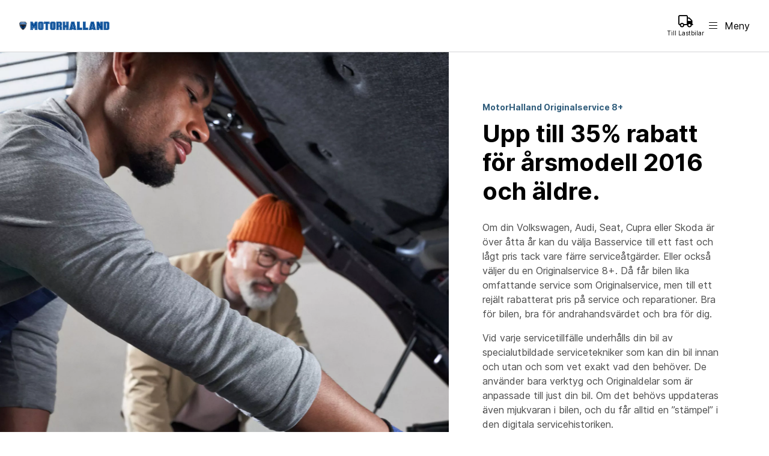

--- FILE ---
content_type: text/css; charset=UTF-8
request_url: https://af19.rwstest.se/_next/static/css/5e30930fa70a9036.css
body_size: 79284
content:
.slick-slider{box-sizing:border-box;-webkit-user-select:none;user-select:none;-webkit-touch-callout:none;-khtml-user-select:none;touch-action:pan-y;-webkit-tap-highlight-color:transparent}.slick-list,.slick-slider{position:relative;display:block}.slick-list{overflow:hidden;margin:0;padding:0}.slick-list:focus{outline:none}.slick-list.dragging{cursor:pointer;cursor:hand}.slick-slider .slick-list,.slick-slider .slick-track{transform:translateZ(0)}.slick-track{position:relative;top:0;left:0;display:block;margin-left:auto;margin-right:auto}.slick-track:after,.slick-track:before{display:table;content:""}.slick-track:after{clear:both}.slick-loading .slick-track{visibility:hidden}.slick-slide{display:none;float:left;height:100%;min-height:1px}[dir=rtl] .slick-slide{float:right}.slick-slide img{display:block}.slick-slide.slick-loading img{display:none}.slick-slide.dragging img{pointer-events:none}.slick-initialized .slick-slide{display:block}.slick-loading .slick-slide{visibility:hidden}.slick-vertical .slick-slide{display:block;height:auto;border:1px solid transparent}.slick-arrow.slick-hidden{display:none}.slick-loading .slick-list{background:#fff url(/_next/static/media/ajax-loader.0b80f665.gif) 50% no-repeat}@font-face{font-family:slick;font-weight:400;font-style:normal;src:url(/_next/static/media/slick.25572f22.eot);src:url(/_next/static/media/slick.25572f22.eot) format("embedded-opentype"),url(/_next/static/media/slick.653a4cbb.woff) format("woff"),url(/_next/static/media/slick.6aa1ee46.ttf) format("truetype"),url(/_next/static/media/slick.f895cfdf.svg) format("svg")}.slick-next,.slick-prev{font-size:0;line-height:0;position:absolute;top:50%;display:block;width:20px;height:20px;padding:0;transform:translateY(-50%);cursor:pointer;border:none}.slick-next,.slick-next:focus,.slick-next:hover,.slick-prev,.slick-prev:focus,.slick-prev:hover{color:transparent;outline:none;background:transparent}.slick-next:focus:before,.slick-next:hover:before,.slick-prev:focus:before,.slick-prev:hover:before{opacity:1}.slick-next.slick-disabled:before,.slick-prev.slick-disabled:before{opacity:.25}.slick-next:before,.slick-prev:before{font-family:slick;font-size:20px;line-height:1;opacity:.75;color:white;-webkit-font-smoothing:antialiased;-moz-osx-font-smoothing:grayscale}.slick-prev{left:-25px}[dir=rtl] .slick-prev{right:-25px;left:auto}.slick-prev:before{content:"←"}[dir=rtl] .slick-prev:before{content:"→"}.slick-next{right:-25px}[dir=rtl] .slick-next{right:auto;left:-25px}.slick-next:before{content:"→"}[dir=rtl] .slick-next:before{content:"←"}.slick-dotted.slick-slider{margin-bottom:30px}.slick-dots{position:absolute;bottom:-25px;display:block;width:100%;padding:0;margin:0;list-style:none;text-align:center}.slick-dots li{position:relative;display:inline-block;margin:0 5px;padding:0}.slick-dots li,.slick-dots li button{width:20px;height:20px;cursor:pointer}.slick-dots li button{font-size:0;line-height:0;display:block;padding:5px;color:transparent;border:0;outline:none;background:transparent}.slick-dots li button:focus,.slick-dots li button:hover{outline:none}.slick-dots li button:focus:before,.slick-dots li button:hover:before{opacity:1}.slick-dots li button:before{font-family:slick;font-size:6px;line-height:20px;position:absolute;top:0;left:0;width:20px;height:20px;content:"•";text-align:center;opacity:.25;color:black;-webkit-font-smoothing:antialiased;-moz-osx-font-smoothing:grayscale}.slick-dots li.slick-active button:before{opacity:.75;color:black}.fa{font-family:var(--fa-style-family,"Font Awesome 6 Pro");font-weight:var(--fa-style,900)}.fa,.fa-brands,.fa-classic,.fa-duotone,.fa-light,.fa-regular,.fa-sharp,.fa-sharp-duotone,.fa-solid,.fa-thin,.fab,.fad,.fadl,.fadr,.fadt,.fal,.far,.fas,.fasdl,.fasdr,.fasds,.fasdt,.fasl,.fasr,.fass,.fast,.fat{-moz-osx-font-smoothing:grayscale;-webkit-font-smoothing:antialiased;display:var(--fa-display,inline-block);font-style:normal;font-feature-settings:normal;font-variant:normal;line-height:1;text-rendering:auto}.fa-brands:before,.fa-classic:before,.fa-duotone:before,.fa-light:before,.fa-regular:before,.fa-sharp-duotone:before,.fa-sharp:before,.fa-solid:before,.fa-thin:before,.fa:before,.fab:before,.fad:before,.fadl:before,.fadr:before,.fadt:before,.fal:before,.far:before,.fas:before,.fasdl:before,.fasdr:before,.fasds:before,.fasdt:before,.fasl:before,.fasr:before,.fass:before,.fast:before,.fat:before{content:var(--fa)}.fa-duotone.fa-light:after,.fa-duotone.fa-regular:after,.fa-duotone.fa-solid:after,.fa-duotone.fa-thin:after,.fa-duotone:after,.fa-sharp-duotone.fa-light:after,.fa-sharp-duotone.fa-regular:after,.fa-sharp-duotone.fa-solid:after,.fa-sharp-duotone.fa-thin:after,.fa-sharp-duotone:after,.fad:after,.fadl:after,.fadr:after,.fadt:after,.fasdl:after,.fasdr:after,.fasds:after,.fasdt:after{content:var(--fa--fa)}.fa-classic.fa-duotone{font-family:Font Awesome\ 6 Duotone}.fa-duotone,.fa-sharp,.fa-sharp-duotone,.fad,.fasds,.fass{font-weight:900}.fa-classic,.fa-light,.fa-regular,.fa-solid,.fa-thin,.fal,.far,.fas,.fat{font-family:Font Awesome\ 6 Pro}.fa-duotone,.fad,.fadl,.fadr,.fadt{font-family:Font Awesome\ 6 Duotone}.fa-brands,.fab{font-family:Font Awesome\ 6 Brands}.fa-sharp,.fasl,.fasr,.fass,.fast{font-family:Font Awesome\ 6 Sharp}.fa-sharp-duotone,.fasdl,.fasdr,.fasds,.fasdt{font-family:Font Awesome\ 6 Sharp Duotone}.fa-1x{font-size:1em}.fa-2x{font-size:2em}.fa-3x{font-size:3em}.fa-4x{font-size:4em}.fa-5x{font-size:5em}.fa-6x{font-size:6em}.fa-7x{font-size:7em}.fa-8x{font-size:8em}.fa-9x{font-size:9em}.fa-10x{font-size:10em}.fa-2xs{font-size:.625em;line-height:.1em;vertical-align:.225em}.fa-xs{font-size:.75em;line-height:.08333em;vertical-align:.125em}.fa-sm{font-size:.875em;line-height:.07143em;vertical-align:.05357em}.fa-lg{font-size:1.25em;line-height:.05em;vertical-align:-.075em}.fa-xl{font-size:1.5em;line-height:.04167em;vertical-align:-.125em}.fa-2xl{font-size:2em;line-height:.03125em;vertical-align:-.1875em}.fa-fw{text-align:center;width:1.25em}.fa-ul{list-style-type:none;margin-left:var(--fa-li-margin,2.5em);padding-left:0}.fa-ul>li{position:relative}.fa-li{left:calc(-1*var(--fa-li-width, 2em));position:absolute;text-align:center;width:var(--fa-li-width,2em);line-height:inherit}.fa-border{border-color:var(--fa-border-color,#eee);border-radius:var(--fa-border-radius,.1em);border-style:var(--fa-border-style,solid);border-width:var(--fa-border-width,.08em);padding:var(--fa-border-padding,.2em .25em .15em)}.fa-pull-left{float:left;margin-right:var(--fa-pull-margin,.3em)}.fa-pull-right{float:right;margin-left:var(--fa-pull-margin,.3em)}.fa-beat{animation-name:fa-beat;animation-delay:var(--fa-animation-delay,0s);animation-direction:var(--fa-animation-direction,normal);animation-duration:var(--fa-animation-duration,1s);animation-iteration-count:var(--fa-animation-iteration-count,infinite);animation-timing-function:var(--fa-animation-timing,ease-in-out)}.fa-bounce{animation-name:fa-bounce;animation-delay:var(--fa-animation-delay,0s);animation-direction:var(--fa-animation-direction,normal);animation-duration:var(--fa-animation-duration,1s);animation-iteration-count:var(--fa-animation-iteration-count,infinite);animation-timing-function:var(--fa-animation-timing,cubic-bezier(.28,.84,.42,1))}.fa-fade{animation-name:fa-fade;animation-iteration-count:var(--fa-animation-iteration-count,infinite);animation-timing-function:var(--fa-animation-timing,cubic-bezier(.4,0,.6,1))}.fa-beat-fade,.fa-fade{animation-delay:var(--fa-animation-delay,0s);animation-direction:var(--fa-animation-direction,normal);animation-duration:var(--fa-animation-duration,1s)}.fa-beat-fade{animation-name:fa-beat-fade;animation-iteration-count:var(--fa-animation-iteration-count,infinite);animation-timing-function:var(--fa-animation-timing,cubic-bezier(.4,0,.6,1))}.fa-flip{animation-name:fa-flip;animation-delay:var(--fa-animation-delay,0s);animation-direction:var(--fa-animation-direction,normal);animation-duration:var(--fa-animation-duration,1s);animation-iteration-count:var(--fa-animation-iteration-count,infinite);animation-timing-function:var(--fa-animation-timing,ease-in-out)}.fa-shake{animation-name:fa-shake;animation-duration:var(--fa-animation-duration,1s);animation-iteration-count:var(--fa-animation-iteration-count,infinite);animation-timing-function:var(--fa-animation-timing,linear)}.fa-shake,.fa-spin{animation-delay:var(--fa-animation-delay,0s);animation-direction:var(--fa-animation-direction,normal)}.fa-spin{animation-name:fa-spin;animation-duration:var(--fa-animation-duration,2s);animation-iteration-count:var(--fa-animation-iteration-count,infinite);animation-timing-function:var(--fa-animation-timing,linear)}.fa-spin-reverse{--fa-animation-direction:reverse}.fa-pulse,.fa-spin-pulse{animation-name:fa-spin;animation-direction:var(--fa-animation-direction,normal);animation-duration:var(--fa-animation-duration,1s);animation-iteration-count:var(--fa-animation-iteration-count,infinite);animation-timing-function:var(--fa-animation-timing,steps(8))}@media(prefers-reduced-motion:reduce){.fa-beat,.fa-beat-fade,.fa-bounce,.fa-fade,.fa-flip,.fa-pulse,.fa-shake,.fa-spin,.fa-spin-pulse{animation-delay:-1ms;animation-duration:1ms;animation-iteration-count:1;transition-delay:0s;transition-duration:0s}}@keyframes fa-beat{0%,90%{transform:scale(1)}45%{transform:scale(var(--fa-beat-scale,1.25))}}@keyframes fa-bounce{0%{transform:scale(1) translateY(0)}10%{transform:scale(var(--fa-bounce-start-scale-x,1.1),var(--fa-bounce-start-scale-y,.9)) translateY(0)}30%{transform:scale(var(--fa-bounce-jump-scale-x,.9),var(--fa-bounce-jump-scale-y,1.1)) translateY(var(--fa-bounce-height,-.5em))}50%{transform:scale(var(--fa-bounce-land-scale-x,1.05),var(--fa-bounce-land-scale-y,.95)) translateY(0)}57%{transform:scale(1) translateY(var(--fa-bounce-rebound,-.125em))}64%{transform:scale(1) translateY(0)}to{transform:scale(1) translateY(0)}}@keyframes fa-fade{50%{opacity:var(--fa-fade-opacity,.4)}}@keyframes fa-beat-fade{0%,to{opacity:var(--fa-beat-fade-opacity,.4);transform:scale(1)}50%{opacity:1;transform:scale(var(--fa-beat-fade-scale,1.125))}}@keyframes fa-flip{50%{transform:rotate3d(var(--fa-flip-x,0),var(--fa-flip-y,1),var(--fa-flip-z,0),var(--fa-flip-angle,-180deg))}}@keyframes fa-shake{0%{transform:rotate(-15deg)}4%{transform:rotate(15deg)}24%,8%{transform:rotate(-18deg)}12%,28%{transform:rotate(18deg)}16%{transform:rotate(-22deg)}20%{transform:rotate(22deg)}32%{transform:rotate(-12deg)}36%{transform:rotate(12deg)}40%,to{transform:rotate(0deg)}}@keyframes fa-spin{0%{transform:rotate(0deg)}to{transform:rotate(1turn)}}.fa-rotate-90{transform:rotate(90deg)}.fa-rotate-180{transform:rotate(180deg)}.fa-rotate-270{transform:rotate(270deg)}.fa-flip-horizontal{transform:scaleX(-1)}.fa-flip-vertical{transform:scaleY(-1)}.fa-flip-both,.fa-flip-horizontal.fa-flip-vertical{transform:scale(-1)}.fa-rotate-by{transform:rotate(var(--fa-rotate-angle,0))}.fa-stack{display:inline-block;height:2em;line-height:2em;position:relative;vertical-align:middle;width:2.5em}.fa-stack-1x,.fa-stack-2x{left:0;position:absolute;text-align:center;width:100%;z-index:var(--fa-stack-z-index,auto)}.fa-stack-1x{line-height:inherit}.fa-stack-2x{font-size:2em}.fa-inverse{color:var(--fa-inverse,#fff)}.fa-add{--fa:"+";--fa--fa:"++"}.fa-angle-double-right,.fa-angles-right{--fa:"";--fa--fa:""}.fa-arrow-down{--fa:"";--fa--fa:""}.fa-arrow-down-to-line{--fa:"";--fa--fa:""}.fa-arrow-left{--fa:"";--fa--fa:""}.fa-arrow-right{--fa:"";--fa--fa:""}.fa-arrow-to-bottom{--fa:"";--fa--fa:""}.fa-arrow-up{--fa:"";--fa--fa:""}.fa-arrow-up-right-from-square{--fa:"";--fa--fa:""}.fa-arrows-rotate{--fa:"";--fa--fa:""}.fa-automobile{--fa:"";--fa--fa:""}.fa-balance-scale-left{--fa:"";--fa--fa:""}.fa-balance-scale-right{--fa:"";--fa--fa:""}.fa-bars{--fa:"";--fa--fa:""}.fa-calendar{--fa:"";--fa--fa:""}.fa-car{--fa:"";--fa--fa:""}.fa-car-circle-bolt{--fa:"";--fa--fa:""}.fa-car-mechanic{--fa:"";--fa--fa:""}.fa-car-side{--fa:"";--fa--fa:""}.fa-car-wrench{--fa:"";--fa--fa:""}.fa-caret-down{--fa:"";--fa--fa:""}.fa-caret-left{--fa:"";--fa--fa:""}.fa-caret-right{--fa:"";--fa--fa:""}.fa-caret-up{--fa:"";--fa--fa:""}.fa-cars{--fa:"";--fa--fa:""}.fa-charging-station{--fa:"";--fa--fa:""}.fa-check{--fa:"";--fa--fa:""}.fa-check-circle{--fa:"";--fa--fa:""}.fa-check-square{--fa:"";--fa--fa:""}.fa-chevron-down{--fa:"";--fa--fa:""}.fa-chevron-left{--fa:"";--fa--fa:""}.fa-chevron-right{--fa:"";--fa--fa:""}.fa-chevron-up{--fa:"";--fa--fa:""}.fa-circle{--fa:"";--fa--fa:""}.fa-circle-check{--fa:"";--fa--fa:""}.fa-circle-exclamation{--fa:"";--fa--fa:""}.fa-circle-info{--fa:"";--fa--fa:""}.fa-circle-plus{--fa:"";--fa--fa:""}.fa-close{--fa:"";--fa--fa:""}.fa-cog{--fa:"";--fa--fa:""}.fa-envelope{--fa:"";--fa--fa:""}.fa-exclamation-circle{--fa:"";--fa--fa:""}.fa-exclamation-triangle{--fa:"";--fa--fa:""}.fa-external-link{--fa:"";--fa--fa:""}.fa-filter{--fa:"";--fa--fa:""}.fa-garage-car{--fa:"";--fa--fa:""}.fa-gas-pump{--fa:"";--fa--fa:""}.fa-gauge-low{--fa:"";--fa--fa:""}.fa-gear{--fa:"";--fa--fa:""}.fa-hashtag{--fa:"#";--fa--fa:"##"}.fa-home,.fa-home-alt,.fa-home-lg-alt,.fa-house{--fa:"";--fa--fa:""}.fa-info-circle{--fa:"";--fa--fa:""}.fa-list-dots,.fa-list-ul{--fa:"";--fa--fa:""}.fa-location-dot{--fa:"";--fa--fa:""}.fa-magnifying-glass{--fa:"";--fa--fa:""}.fa-map{--fa:"";--fa--fa:""}.fa-map-marker-alt{--fa:"";--fa--fa:""}.fa-map-pin{--fa:"";--fa--fa:""}.fa-minus{--fa:"";--fa--fa:""}.fa-multiply{--fa:"";--fa--fa:""}.fa-navicon{--fa:"";--fa--fa:""}.fa-newspaper{--fa:"";--fa--fa:""}.fa-phone{--fa:"";--fa--fa:""}.fa-phone-alt,.fa-phone-flip{--fa:"";--fa--fa:""}.fa-plus{--fa:"+";--fa--fa:"++"}.fa-plus-circle{--fa:"";--fa--fa:""}.fa-refresh{--fa:"";--fa--fa:""}.fa-remove{--fa:"";--fa--fa:""}.fa-scale-unbalanced{--fa:"";--fa--fa:""}.fa-scale-unbalanced-flip{--fa:"";--fa--fa:""}.fa-search{--fa:"";--fa--fa:""}.fa-shield-check{--fa:"";--fa--fa:""}.fa-sliders,.fa-sliders-h{--fa:"";--fa--fa:""}.fa-sliders-h-square{--fa:"";--fa--fa:""}.fa-square{--fa:"";--fa--fa:""}.fa-square-check{--fa:"";--fa--fa:""}.fa-square-sliders{--fa:"";--fa--fa:""}.fa-steering-wheel{--fa:"";--fa--fa:""}.fa-subtract{--fa:"";--fa--fa:""}.fa-sync{--fa:"";--fa--fa:""}.fa-tachometer-alt-slow{--fa:"";--fa--fa:""}.fa-thumb-tack,.fa-thumbtack{--fa:"";--fa--fa:""}.fa-times{--fa:"";--fa--fa:""}.fa-tire{--fa:"";--fa--fa:""}.fa-triangle-exclamation{--fa:"";--fa--fa:""}.fa-truck{--fa:"";--fa--fa:""}.fa-warning{--fa:"";--fa--fa:""}.fa-wrench{--fa:"";--fa--fa:""}.fa-x{--fa:"X";--fa--fa:"XX"}.fa-xmark{--fa:"";--fa--fa:""}.fa-sr-only,.fa-sr-only-focusable:not(:focus),.sr-only,.sr-only-focusable:not(:focus){position:absolute;width:1px;height:1px;padding:0;margin:-1px;overflow:hidden;clip:rect(0,0,0,0);white-space:nowrap;border-width:0}
/*!
 * Font Awesome Pro 6.7.2 by @fontawesome - https://fontawesome.com
 * License - https://fontawesome.com/license (Commercial License)
 * Copyright 2024 Fonticons, Inc.
 */:host,:root{--fa-font-solid:normal 900 1em/1 "Font Awesome 6 Pro"}@font-face{font-family:Font Awesome\ 6 Pro;font-style:normal;font-weight:900;font-display:block;src:url(/_next/static/media/fa-solid-900.f548fbea.woff2) format("woff2"),url(/_next/static/media/fa-solid-900.19977a3b.ttf) format("truetype")}.fa-solid,.fas{font-weight:900}
/*!
 * Font Awesome Pro 6.7.2 by @fontawesome - https://fontawesome.com
 * License - https://fontawesome.com/license (Commercial License)
 * Copyright 2024 Fonticons, Inc.
 */:host,:root{--fa-font-regular:normal 400 1em/1 "Font Awesome 6 Pro"}@font-face{font-family:Font Awesome\ 6 Pro;font-style:normal;font-weight:400;font-display:block;src:url(/_next/static/media/fa-regular-400.4758129b.woff2) format("woff2"),url(/_next/static/media/fa-regular-400.56b52a04.ttf) format("truetype")}.fa-regular,.far{font-weight:400}
/*!
 * Font Awesome Pro 6.7.2 by @fontawesome - https://fontawesome.com
 * License - https://fontawesome.com/license (Commercial License)
 * Copyright 2024 Fonticons, Inc.
 */:host,:root{--fa-style-family-classic:"Font Awesome 6 Pro";--fa-font-light:normal 300 1em/1 "Font Awesome 6 Pro"}@font-face{font-family:Font Awesome\ 6 Pro;font-style:normal;font-weight:300;font-display:block;src:url(/_next/static/media/fa-light-300.50686129.woff2) format("woff2"),url(/_next/static/media/fa-light-300.d2479f55.ttf) format("truetype")}.fa-light,.fal{font-weight:300}.fa-brands,.fab{font-weight:400}:host,:root{--fa-style-family-brands:"Font Awesome 6 Brands";--fa-font-brands:normal 400 1em/1 "Font Awesome 6 Brands"}@font-face{font-family:Font Awesome\ 6 Brands;font-style:normal;font-weight:400;font-display:block;src:url(/_next/static/media/fa-brands-400.feae0e91.woff2) format("woff2"),url(/_next/static/media/fa-brands-400.059495aa.ttf) format("truetype")}.fa-facebook{--fa:"";--fa--fa:""}.fa-instagram{--fa:"";--fa--fa:""}.fa-linkedin{--fa:"";--fa--fa:""}.fa-twitter{--fa:"";--fa--fa:""}.fa-youtube{--fa:"";--fa--fa:""}
/*!
 * Bootstrap  v5.3.3 (https://getbootstrap.com/)
 * Copyright 2011-2024 The Bootstrap Authors
 * Licensed under MIT (https://github.com/twbs/bootstrap/blob/main/LICENSE)
 */:root,[data-bs-theme=light]{--bs-blue:#0d6efd;--bs-indigo:#6610f2;--bs-purple:#6f42c1;--bs-pink:#d63384;--bs-red:#dc3545;--bs-orange:#fd7e14;--bs-yellow:#ffc107;--bs-green:#198754;--bs-teal:#20c997;--bs-cyan:#0dcaf0;--bs-black:#000;--bs-white:#fff;--bs-gray:#6c757d;--bs-gray-dark:#343a40;--bs-gray-100:#f8f9fa;--bs-gray-200:#e9ecef;--bs-gray-300:#dee2e6;--bs-gray-400:#ced4da;--bs-gray-500:#adb5bd;--bs-gray-600:#6c757d;--bs-gray-700:#495057;--bs-gray-800:#343a40;--bs-gray-900:#212529;--bs-gray100:#f1f0f0;--bs-gray200:#f5f5f5;--bs-gray300:#d5d5d7;--bs-gray400:#cecece;--bs-gray500:#e0e0e0;--bs-gray600:#4c4c4c;--bs-white:rgba(255,255,255,0.7);--bs-black:rgba(0,0,0,0.6);--bs-danger:#e74c3c;--bs-success:#2ecc71;--bs-dinbil-dark:#2d4349;--bs-gray100-rgb:241,240,240;--bs-gray200-rgb:245,245,245;--bs-gray300-rgb:213,213,215;--bs-gray400-rgb:206,206,206;--bs-gray500-rgb:224,224,224;--bs-gray600-rgb:76,76,76;--bs-danger-rgb:231,76,60;--bs-success-rgb:46,204,113;--bs-dinbil-dark-rgb:45,67,73;--bs-primary-text-emphasis:#052c65;--bs-secondary-text-emphasis:#2b2f32;--bs-success-text-emphasis:#0a3622;--bs-info-text-emphasis:#055160;--bs-warning-text-emphasis:#664d03;--bs-danger-text-emphasis:#58151c;--bs-light-text-emphasis:#495057;--bs-dark-text-emphasis:#495057;--bs-primary-bg-subtle:#cfe2ff;--bs-secondary-bg-subtle:#e2e3e5;--bs-success-bg-subtle:#d1e7dd;--bs-info-bg-subtle:#cff4fc;--bs-warning-bg-subtle:#fff3cd;--bs-danger-bg-subtle:#f8d7da;--bs-light-bg-subtle:#fcfcfd;--bs-dark-bg-subtle:#ced4da;--bs-primary-border-subtle:#9ec5fe;--bs-secondary-border-subtle:#c4c8cb;--bs-success-border-subtle:#a3cfbb;--bs-info-border-subtle:#9eeaf9;--bs-warning-border-subtle:#ffe69c;--bs-danger-border-subtle:#f1aeb5;--bs-light-border-subtle:#e9ecef;--bs-dark-border-subtle:#adb5bd;--bs-white-rgb:255,255,255;--bs-black-rgb:0,0,0;--bs-font-sans-serif:system-ui,-apple-system,"Segoe UI",Roboto,"Helvetica Neue","Noto Sans","Liberation Sans",Arial,sans-serif,"Apple Color Emoji","Segoe UI Emoji","Segoe UI Symbol","Noto Color Emoji";--bs-font-monospace:SFMono-Regular,Menlo,Monaco,Consolas,"Liberation Mono","Courier New",monospace;--bs-gradient:linear-gradient(180deg,rgba(255,255,255,0.15),rgba(255,255,255,0));--bs-body-font-family:var(--bs-font-sans-serif);--bs-body-font-size:1rem;--bs-body-font-weight:400;--bs-body-line-height:1.5;--bs-body-color:#212529;--bs-body-color-rgb:33,37,41;--bs-body-bg:#fff;--bs-body-bg-rgb:255,255,255;--bs-emphasis-color:#000;--bs-emphasis-color-rgb:0,0,0;--bs-secondary-color:rgba(33,37,41,0.75);--bs-secondary-color-rgb:33,37,41;--bs-secondary-bg:#e9ecef;--bs-secondary-bg-rgb:233,236,239;--bs-tertiary-color:rgba(33,37,41,0.5);--bs-tertiary-color-rgb:33,37,41;--bs-tertiary-bg:#f8f9fa;--bs-tertiary-bg-rgb:248,249,250;--bs-heading-color:inherit;--bs-link-color:#0d6efd;--bs-link-color-rgb:13,110,253;--bs-link-decoration:underline;--bs-link-hover-color:#0a58ca;--bs-link-hover-color-rgb:10,88,202;--bs-code-color:#d63384;--bs-highlight-color:#212529;--bs-highlight-bg:#fff3cd;--bs-border-width:1px;--bs-border-style:solid;--bs-border-color:#dee2e6;--bs-border-color-translucent:rgba(0,0,0,0.175);--bs-border-radius:0.375rem;--bs-border-radius-sm:0.25rem;--bs-border-radius-lg:0.5rem;--bs-border-radius-xl:1rem;--bs-border-radius-xxl:2rem;--bs-border-radius-2xl:var(--bs-border-radius-xxl);--bs-border-radius-pill:50rem;--bs-box-shadow:0 0.5rem 1rem rgba(0,0,0,0.15);--bs-box-shadow-sm:0 0.125rem 0.25rem rgba(0,0,0,0.075);--bs-box-shadow-lg:0 1rem 3rem rgba(0,0,0,0.175);--bs-box-shadow-inset:inset 0 1px 2px rgba(0,0,0,0.075);--bs-focus-ring-width:0.25rem;--bs-focus-ring-opacity:0.25;--bs-focus-ring-color:rgba(13,110,253,0.25);--bs-form-valid-color:#198754;--bs-form-valid-border-color:#198754;--bs-form-invalid-color:#dc3545;--bs-form-invalid-border-color:#dc3545}[data-bs-theme=dark]{color-scheme:dark;--bs-body-color:#dee2e6;--bs-body-color-rgb:222,226,230;--bs-body-bg:#212529;--bs-body-bg-rgb:33,37,41;--bs-emphasis-color:#fff;--bs-emphasis-color-rgb:255,255,255;--bs-secondary-color:rgba(222,226,230,0.75);--bs-secondary-color-rgb:222,226,230;--bs-secondary-bg:#343a40;--bs-secondary-bg-rgb:52,58,64;--bs-tertiary-color:rgba(222,226,230,0.5);--bs-tertiary-color-rgb:222,226,230;--bs-tertiary-bg:#2b3035;--bs-tertiary-bg-rgb:43,48,53;--bs-primary-text-emphasis:#6ea8fe;--bs-secondary-text-emphasis:#a7acb1;--bs-success-text-emphasis:#75b798;--bs-info-text-emphasis:#6edff6;--bs-warning-text-emphasis:#ffda6a;--bs-danger-text-emphasis:#ea868f;--bs-light-text-emphasis:#f8f9fa;--bs-dark-text-emphasis:#dee2e6;--bs-primary-bg-subtle:#031633;--bs-secondary-bg-subtle:#161719;--bs-success-bg-subtle:#051b11;--bs-info-bg-subtle:#032830;--bs-warning-bg-subtle:#332701;--bs-danger-bg-subtle:#2c0b0e;--bs-light-bg-subtle:#343a40;--bs-dark-bg-subtle:#1a1d20;--bs-primary-border-subtle:#084298;--bs-secondary-border-subtle:#41464b;--bs-success-border-subtle:#0f5132;--bs-info-border-subtle:#087990;--bs-warning-border-subtle:#997404;--bs-danger-border-subtle:#842029;--bs-light-border-subtle:#495057;--bs-dark-border-subtle:#343a40;--bs-heading-color:inherit;--bs-link-color:#6ea8fe;--bs-link-hover-color:#8bb9fe;--bs-link-color-rgb:110,168,254;--bs-link-hover-color-rgb:139,185,254;--bs-code-color:#e685b5;--bs-highlight-color:#dee2e6;--bs-highlight-bg:#664d03;--bs-border-color:#495057;--bs-border-color-translucent:rgba(255,255,255,0.15);--bs-form-valid-color:#75b798;--bs-form-valid-border-color:#75b798;--bs-form-invalid-color:#ea868f;--bs-form-invalid-border-color:#ea868f}*,:after,:before{box-sizing:border-box}@media(prefers-reduced-motion:no-preference){:root{scroll-behavior:smooth}}body{margin:0;font-family:var(--bs-body-font-family);font-size:var(--bs-body-font-size);font-weight:var(--bs-body-font-weight);line-height:var(--bs-body-line-height);color:var(--bs-body-color);text-align:var(--bs-body-text-align);background-color:var(--bs-body-bg);-webkit-text-size-adjust:100%;-webkit-tap-highlight-color:rgba(0,0,0,0)}hr{margin:1rem 0;color:inherit;border:0;border-top:var(--bs-border-width) solid;opacity:.25}.h1,.h2,.h3,.h4,.h5,.h6,.rws-db .db-faktaruta .card-body .h1 span,.rws-db .db-faktaruta .card-body .h2 span,.rws-db .db-faktaruta .card-body .h3 span,.rws-db .db-faktaruta .card-body .h4 span,.rws-db .db-faktaruta .card-body .h5 span,.rws-db .db-faktaruta .card-body h1 span,.rws-db .db-faktaruta .card-body h2 span,.rws-db .db-faktaruta .card-body h3 span,.rws-db .db-faktaruta .card-body h4 span,.rws-db .db-faktaruta .card-body h5 span,h1,h2,h3,h4,h5,h6{margin-top:0;margin-bottom:.5rem;font-weight:500;line-height:1.2;color:var(--bs-heading-color)}.h1,.rws-db .db-faktaruta .card-body .h1 span,.rws-db .db-faktaruta .card-body h1 span,h1{font-size:calc(1.375rem + 1.5vw)}@media(min-width:1200px){.h1,.rws-db .db-faktaruta .card-body .h1 span,.rws-db .db-faktaruta .card-body h1 span,h1{font-size:2.5rem}}.h2,.rws-db .db-faktaruta .card-body .h2 span,.rws-db .db-faktaruta .card-body h2 span,h2{font-size:calc(1.325rem + .9vw)}@media(min-width:1200px){.h2,.rws-db .db-faktaruta .card-body .h2 span,.rws-db .db-faktaruta .card-body h2 span,h2{font-size:2rem}}.h3,.rws-db .db-faktaruta .card-body .h3 span,.rws-db .db-faktaruta .card-body h3 span,h3{font-size:calc(1.3rem + .6vw)}@media(min-width:1200px){.h3,.rws-db .db-faktaruta .card-body .h3 span,.rws-db .db-faktaruta .card-body h3 span,h3{font-size:1.75rem}}.h4,.rws-db .db-faktaruta .card-body .h4 span,.rws-db .db-faktaruta .card-body h4 span,h4{font-size:calc(1.275rem + .3vw)}@media(min-width:1200px){.h4,.rws-db .db-faktaruta .card-body .h4 span,.rws-db .db-faktaruta .card-body h4 span,h4{font-size:1.5rem}}.rws-db .db-faktaruta .card-body p span,p{margin-top:0;margin-bottom:1rem}abbr[title]{-webkit-text-decoration:underline dotted;text-decoration:underline dotted;cursor:help;text-decoration-skip-ink:none}address{margin-bottom:1rem;font-style:normal;line-height:inherit}ol,ul{padding-left:2rem}dl,ol,ul{margin-top:0;margin-bottom:1rem}ol ol,ol ul,ul ol,ul ul{margin-bottom:0}dt{font-weight:700}dd{margin-bottom:.5rem;margin-left:0}blockquote{margin:0 0 1rem}b,strong{font-weight:bolder}.small,small{font-size:.875em}.mark,mark{padding:.1875em;color:var(--bs-highlight-color);background-color:var(--bs-highlight-bg)}sub,sup{position:relative;font-size:.75em;line-height:0;vertical-align:baseline}sub{bottom:-.25em}sup{top:-.5em}a{color:rgba(var(--bs-link-color-rgb),var(--bs-link-opacity,1));text-decoration:underline}a:hover{--bs-link-color-rgb:var(--bs-link-hover-color-rgb)}a:not([href]):not([class]),a:not([href]):not([class]):hover{color:inherit;text-decoration:none}code,kbd,pre,samp{font-family:var(--bs-font-monospace);font-size:1em}pre{display:block;margin-top:0;margin-bottom:1rem;overflow:auto;font-size:.875em}pre code{font-size:inherit;color:inherit;word-break:normal}code{font-size:.875em;color:var(--bs-code-color);word-wrap:break-word}a>code{color:inherit}kbd{padding:.1875rem .375rem;font-size:.875em;color:var(--bs-body-bg);background-color:var(--bs-body-color);border-radius:.25rem}kbd kbd{padding:0;font-size:1em}figure{margin:0 0 1rem}img,svg{vertical-align:middle}table{caption-side:bottom;border-collapse:collapse}caption{padding-top:.5rem;padding-bottom:.5rem;color:var(--bs-secondary-color);text-align:left}th{text-align:inherit;text-align:-webkit-match-parent}tbody,td,tfoot,th,thead,tr{border:0 solid;border-color:inherit}label{display:inline-block}button{border-radius:0}button:focus:not(:focus-visible){outline:0}button,input,optgroup,select,textarea{margin:0;font-family:inherit;font-size:inherit;line-height:inherit}button,select{text-transform:none}[role=button]{cursor:pointer}select{word-wrap:normal}select:disabled{opacity:1}[list]:not([type=date]):not([type=datetime-local]):not([type=month]):not([type=week]):not([type=time])::-webkit-calendar-picker-indicator{display:none!important}[type=button],[type=reset],[type=submit],button{-webkit-appearance:button}[type=button]:not(:disabled),[type=reset]:not(:disabled),[type=submit]:not(:disabled),button:not(:disabled){cursor:pointer}::-moz-focus-inner{padding:0;border-style:none}textarea{resize:vertical}fieldset{min-width:0;padding:0;margin:0;border:0}legend{float:left;width:100%;padding:0;margin-bottom:.5rem;font-size:calc(1.275rem + .3vw);line-height:inherit}@media(min-width:1200px){legend{font-size:1.5rem}}legend+*{clear:left}::-webkit-datetime-edit-day-field,::-webkit-datetime-edit-fields-wrapper,::-webkit-datetime-edit-hour-field,::-webkit-datetime-edit-minute,::-webkit-datetime-edit-month-field,::-webkit-datetime-edit-text,::-webkit-datetime-edit-year-field{padding:0}::-webkit-inner-spin-button{height:auto}[type=search]{-webkit-appearance:textfield;outline-offset:-2px}::-webkit-search-decoration{-webkit-appearance:none}::-webkit-color-swatch-wrapper{padding:0}::file-selector-button{font:inherit;-webkit-appearance:button}output{display:inline-block}iframe{border:0}summary{display:list-item;cursor:pointer}progress{vertical-align:baseline}[hidden]{display:none!important}.lead{font-size:1.25rem;font-weight:300}.display-1{font-size:calc(1.625rem + 4.5vw);font-weight:300;line-height:1.2}@media(min-width:1200px){.display-1{font-size:5rem}}.display-2{font-size:calc(1.575rem + 3.9vw);font-weight:300;line-height:1.2}@media(min-width:1200px){.display-2{font-size:4.5rem}}.display-3{font-size:calc(1.525rem + 3.3vw);font-weight:300;line-height:1.2}@media(min-width:1200px){.display-3{font-size:4rem}}.display-4{font-size:calc(1.475rem + 2.7vw);font-weight:300;line-height:1.2}@media(min-width:1200px){.display-4{font-size:3.5rem}}.display-5{font-size:calc(1.425rem + 2.1vw);font-weight:300;line-height:1.2}@media(min-width:1200px){.display-5{font-size:3rem}}.display-6{font-size:calc(1.375rem + 1.5vw);font-weight:300;line-height:1.2}@media(min-width:1200px){.display-6{font-size:2.5rem}}.list-inline,.list-unstyled{padding-left:0;list-style:none}.list-inline-item{display:inline-block}.list-inline-item:not(:last-child){margin-right:.5rem}.initialism{font-size:.875em;text-transform:uppercase}.blockquote{margin-bottom:1rem;font-size:1.25rem}.blockquote>:last-child{margin-bottom:0}.blockquote-footer{margin-top:-1rem;margin-bottom:1rem;font-size:.875em;color:#6c757d}.blockquote-footer:before{content:"— "}.img-fluid,.img-thumbnail{max-width:100%;height:auto}.img-thumbnail{padding:.25rem;background-color:var(--bs-body-bg);border:var(--bs-border-width) solid var(--bs-border-color);border-radius:var(--bs-border-radius)}.figure{display:inline-block}.figure-img{margin-bottom:.5rem;line-height:1}.figure-caption{font-size:.875em;color:var(--bs-secondary-color)}.container,.container-fluid,.container-lg,.container-md,.container-sm,.container-xl,.container-xxl{--bs-gutter-x:1.5rem;--bs-gutter-y:0;width:100%;padding-right:calc(var(--bs-gutter-x)*.5);padding-left:calc(var(--bs-gutter-x)*.5);margin-right:auto;margin-left:auto}@media(min-width:576px){.container,.container-sm{max-width:540px}}@media(min-width:768px){.container,.container-md,.container-sm{max-width:720px}}@media(min-width:992px){.container,.container-lg,.container-md,.container-sm{max-width:960px}}@media(min-width:1200px){.container,.container-lg,.container-md,.container-sm,.container-xl{max-width:1140px}}@media(min-width:1400px){.container,.container-lg,.container-md,.container-sm,.container-xl,.container-xxl{max-width:1320px}}:root{--bs-breakpoint-xs:0;--bs-breakpoint-sm:576px;--bs-breakpoint-md:768px;--bs-breakpoint-lg:992px;--bs-breakpoint-xl:1200px;--bs-breakpoint-xxl:1400px}.row{--bs-gutter-x:1.5rem;--bs-gutter-y:0;display:flex;flex-wrap:wrap;margin-top:calc(-1*var(--bs-gutter-y));margin-right:calc(-.5*var(--bs-gutter-x));margin-left:calc(-.5*var(--bs-gutter-x))}.row>*{flex-shrink:0;width:100%;max-width:100%;padding-right:calc(var(--bs-gutter-x)*.5);padding-left:calc(var(--bs-gutter-x)*.5);margin-top:var(--bs-gutter-y)}.col{flex:1 0}.row-cols-auto>*{flex:0 0 auto;width:auto}.row-cols-1>*{flex:0 0 auto;width:100%}.row-cols-2>*{flex:0 0 auto;width:50%}.row-cols-3>*{flex:0 0 auto;width:33.33333333%}.row-cols-4>*{flex:0 0 auto;width:25%}.row-cols-5>*{flex:0 0 auto;width:20%}.row-cols-6>*{flex:0 0 auto;width:16.66666667%}.col-auto{flex:0 0 auto;width:auto}.col-1{flex:0 0 auto;width:8.33333333%}.col-2{flex:0 0 auto;width:16.66666667%}.col-3{flex:0 0 auto;width:25%}.col-4{flex:0 0 auto;width:33.33333333%}.col-5{flex:0 0 auto;width:41.66666667%}.col-6{flex:0 0 auto;width:50%}.col-7{flex:0 0 auto;width:58.33333333%}.col-8{flex:0 0 auto;width:66.66666667%}.col-9{flex:0 0 auto;width:75%}.col-10{flex:0 0 auto;width:83.33333333%}.col-11{flex:0 0 auto;width:91.66666667%}.col-12{flex:0 0 auto;width:100%}.offset-1{margin-left:8.33333333%}.offset-2{margin-left:16.66666667%}.offset-3{margin-left:25%}.offset-4{margin-left:33.33333333%}.offset-5{margin-left:41.66666667%}.offset-6{margin-left:50%}.offset-7{margin-left:58.33333333%}.offset-8{margin-left:66.66666667%}.offset-9{margin-left:75%}.offset-10{margin-left:83.33333333%}.offset-11{margin-left:91.66666667%}.g-0,.gx-0{--bs-gutter-x:0}.g-0,.gy-0{--bs-gutter-y:0}.g-1,.gx-1{--bs-gutter-x:0.25rem}.g-1,.gy-1{--bs-gutter-y:0.25rem}.g-2,.gx-2{--bs-gutter-x:0.5rem}.g-2,.gy-2{--bs-gutter-y:0.5rem}.g-3,.gx-3{--bs-gutter-x:1rem}.g-3,.gy-3{--bs-gutter-y:1rem}.g-4,.gx-4{--bs-gutter-x:1.5rem}.g-4,.gy-4{--bs-gutter-y:1.5rem}.g-5,.gx-5{--bs-gutter-x:3rem}.g-5,.gy-5{--bs-gutter-y:3rem}@media(min-width:576px){.col-sm{flex:1 0}.row-cols-sm-auto>*{flex:0 0 auto;width:auto}.row-cols-sm-1>*{flex:0 0 auto;width:100%}.row-cols-sm-2>*{flex:0 0 auto;width:50%}.row-cols-sm-3>*{flex:0 0 auto;width:33.33333333%}.row-cols-sm-4>*{flex:0 0 auto;width:25%}.row-cols-sm-5>*{flex:0 0 auto;width:20%}.row-cols-sm-6>*{flex:0 0 auto;width:16.66666667%}.col-sm-auto{flex:0 0 auto;width:auto}.col-sm-1{flex:0 0 auto;width:8.33333333%}.col-sm-2{flex:0 0 auto;width:16.66666667%}.col-sm-3{flex:0 0 auto;width:25%}.col-sm-4{flex:0 0 auto;width:33.33333333%}.col-sm-5{flex:0 0 auto;width:41.66666667%}.col-sm-6{flex:0 0 auto;width:50%}.col-sm-7{flex:0 0 auto;width:58.33333333%}.col-sm-8{flex:0 0 auto;width:66.66666667%}.col-sm-9{flex:0 0 auto;width:75%}.col-sm-10{flex:0 0 auto;width:83.33333333%}.col-sm-11{flex:0 0 auto;width:91.66666667%}.col-sm-12{flex:0 0 auto;width:100%}.offset-sm-0{margin-left:0}.offset-sm-1{margin-left:8.33333333%}.offset-sm-2{margin-left:16.66666667%}.offset-sm-3{margin-left:25%}.offset-sm-4{margin-left:33.33333333%}.offset-sm-5{margin-left:41.66666667%}.offset-sm-6{margin-left:50%}.offset-sm-7{margin-left:58.33333333%}.offset-sm-8{margin-left:66.66666667%}.offset-sm-9{margin-left:75%}.offset-sm-10{margin-left:83.33333333%}.offset-sm-11{margin-left:91.66666667%}.g-sm-0,.gx-sm-0{--bs-gutter-x:0}.g-sm-0,.gy-sm-0{--bs-gutter-y:0}.g-sm-1,.gx-sm-1{--bs-gutter-x:0.25rem}.g-sm-1,.gy-sm-1{--bs-gutter-y:0.25rem}.g-sm-2,.gx-sm-2{--bs-gutter-x:0.5rem}.g-sm-2,.gy-sm-2{--bs-gutter-y:0.5rem}.g-sm-3,.gx-sm-3{--bs-gutter-x:1rem}.g-sm-3,.gy-sm-3{--bs-gutter-y:1rem}.g-sm-4,.gx-sm-4{--bs-gutter-x:1.5rem}.g-sm-4,.gy-sm-4{--bs-gutter-y:1.5rem}.g-sm-5,.gx-sm-5{--bs-gutter-x:3rem}.g-sm-5,.gy-sm-5{--bs-gutter-y:3rem}}@media(min-width:768px){.col-md{flex:1 0}.row-cols-md-auto>*{flex:0 0 auto;width:auto}.row-cols-md-1>*{flex:0 0 auto;width:100%}.row-cols-md-2>*{flex:0 0 auto;width:50%}.row-cols-md-3>*{flex:0 0 auto;width:33.33333333%}.row-cols-md-4>*{flex:0 0 auto;width:25%}.row-cols-md-5>*{flex:0 0 auto;width:20%}.row-cols-md-6>*{flex:0 0 auto;width:16.66666667%}.col-md-auto{flex:0 0 auto;width:auto}.col-md-1{flex:0 0 auto;width:8.33333333%}.col-md-2{flex:0 0 auto;width:16.66666667%}.col-md-3{flex:0 0 auto;width:25%}.col-md-4{flex:0 0 auto;width:33.33333333%}.col-md-5{flex:0 0 auto;width:41.66666667%}.col-md-6{flex:0 0 auto;width:50%}.col-md-7{flex:0 0 auto;width:58.33333333%}.col-md-8{flex:0 0 auto;width:66.66666667%}.col-md-9{flex:0 0 auto;width:75%}.col-md-10{flex:0 0 auto;width:83.33333333%}.col-md-11{flex:0 0 auto;width:91.66666667%}.col-md-12{flex:0 0 auto;width:100%}.offset-md-0{margin-left:0}.offset-md-1{margin-left:8.33333333%}.offset-md-2{margin-left:16.66666667%}.offset-md-3{margin-left:25%}.offset-md-4{margin-left:33.33333333%}.offset-md-5{margin-left:41.66666667%}.offset-md-6{margin-left:50%}.offset-md-7{margin-left:58.33333333%}.offset-md-8{margin-left:66.66666667%}.offset-md-9{margin-left:75%}.offset-md-10{margin-left:83.33333333%}.offset-md-11{margin-left:91.66666667%}.g-md-0,.gx-md-0{--bs-gutter-x:0}.g-md-0,.gy-md-0{--bs-gutter-y:0}.g-md-1,.gx-md-1{--bs-gutter-x:0.25rem}.g-md-1,.gy-md-1{--bs-gutter-y:0.25rem}.g-md-2,.gx-md-2{--bs-gutter-x:0.5rem}.g-md-2,.gy-md-2{--bs-gutter-y:0.5rem}.g-md-3,.gx-md-3{--bs-gutter-x:1rem}.g-md-3,.gy-md-3{--bs-gutter-y:1rem}.g-md-4,.gx-md-4{--bs-gutter-x:1.5rem}.g-md-4,.gy-md-4{--bs-gutter-y:1.5rem}.g-md-5,.gx-md-5{--bs-gutter-x:3rem}.g-md-5,.gy-md-5{--bs-gutter-y:3rem}}@media(min-width:992px){.col-lg{flex:1 0}.row-cols-lg-auto>*{flex:0 0 auto;width:auto}.row-cols-lg-1>*{flex:0 0 auto;width:100%}.row-cols-lg-2>*{flex:0 0 auto;width:50%}.row-cols-lg-3>*{flex:0 0 auto;width:33.33333333%}.row-cols-lg-4>*{flex:0 0 auto;width:25%}.row-cols-lg-5>*{flex:0 0 auto;width:20%}.row-cols-lg-6>*{flex:0 0 auto;width:16.66666667%}.col-lg-auto{flex:0 0 auto;width:auto}.col-lg-1{flex:0 0 auto;width:8.33333333%}.col-lg-2{flex:0 0 auto;width:16.66666667%}.col-lg-3{flex:0 0 auto;width:25%}.col-lg-4{flex:0 0 auto;width:33.33333333%}.col-lg-5{flex:0 0 auto;width:41.66666667%}.col-lg-6{flex:0 0 auto;width:50%}.col-lg-7{flex:0 0 auto;width:58.33333333%}.col-lg-8{flex:0 0 auto;width:66.66666667%}.col-lg-9{flex:0 0 auto;width:75%}.col-lg-10{flex:0 0 auto;width:83.33333333%}.col-lg-11{flex:0 0 auto;width:91.66666667%}.col-lg-12{flex:0 0 auto;width:100%}.offset-lg-0{margin-left:0}.offset-lg-1{margin-left:8.33333333%}.offset-lg-2{margin-left:16.66666667%}.offset-lg-3{margin-left:25%}.offset-lg-4{margin-left:33.33333333%}.offset-lg-5{margin-left:41.66666667%}.offset-lg-6{margin-left:50%}.offset-lg-7{margin-left:58.33333333%}.offset-lg-8{margin-left:66.66666667%}.offset-lg-9{margin-left:75%}.offset-lg-10{margin-left:83.33333333%}.offset-lg-11{margin-left:91.66666667%}.g-lg-0,.gx-lg-0{--bs-gutter-x:0}.g-lg-0,.gy-lg-0{--bs-gutter-y:0}.g-lg-1,.gx-lg-1{--bs-gutter-x:0.25rem}.g-lg-1,.gy-lg-1{--bs-gutter-y:0.25rem}.g-lg-2,.gx-lg-2{--bs-gutter-x:0.5rem}.g-lg-2,.gy-lg-2{--bs-gutter-y:0.5rem}.g-lg-3,.gx-lg-3{--bs-gutter-x:1rem}.g-lg-3,.gy-lg-3{--bs-gutter-y:1rem}.g-lg-4,.gx-lg-4{--bs-gutter-x:1.5rem}.g-lg-4,.gy-lg-4{--bs-gutter-y:1.5rem}.g-lg-5,.gx-lg-5{--bs-gutter-x:3rem}.g-lg-5,.gy-lg-5{--bs-gutter-y:3rem}}@media(min-width:1200px){.col-xl{flex:1 0}.row-cols-xl-auto>*{flex:0 0 auto;width:auto}.row-cols-xl-1>*{flex:0 0 auto;width:100%}.row-cols-xl-2>*{flex:0 0 auto;width:50%}.row-cols-xl-3>*{flex:0 0 auto;width:33.33333333%}.row-cols-xl-4>*{flex:0 0 auto;width:25%}.row-cols-xl-5>*{flex:0 0 auto;width:20%}.row-cols-xl-6>*{flex:0 0 auto;width:16.66666667%}.col-xl-auto{flex:0 0 auto;width:auto}.col-xl-1{flex:0 0 auto;width:8.33333333%}.col-xl-2{flex:0 0 auto;width:16.66666667%}.col-xl-3{flex:0 0 auto;width:25%}.col-xl-4{flex:0 0 auto;width:33.33333333%}.col-xl-5{flex:0 0 auto;width:41.66666667%}.col-xl-6{flex:0 0 auto;width:50%}.col-xl-7{flex:0 0 auto;width:58.33333333%}.col-xl-8{flex:0 0 auto;width:66.66666667%}.col-xl-9{flex:0 0 auto;width:75%}.col-xl-10{flex:0 0 auto;width:83.33333333%}.col-xl-11{flex:0 0 auto;width:91.66666667%}.col-xl-12{flex:0 0 auto;width:100%}.offset-xl-0{margin-left:0}.offset-xl-1{margin-left:8.33333333%}.offset-xl-2{margin-left:16.66666667%}.offset-xl-3{margin-left:25%}.offset-xl-4{margin-left:33.33333333%}.offset-xl-5{margin-left:41.66666667%}.offset-xl-6{margin-left:50%}.offset-xl-7{margin-left:58.33333333%}.offset-xl-8{margin-left:66.66666667%}.offset-xl-9{margin-left:75%}.offset-xl-10{margin-left:83.33333333%}.offset-xl-11{margin-left:91.66666667%}.g-xl-0,.gx-xl-0{--bs-gutter-x:0}.g-xl-0,.gy-xl-0{--bs-gutter-y:0}.g-xl-1,.gx-xl-1{--bs-gutter-x:0.25rem}.g-xl-1,.gy-xl-1{--bs-gutter-y:0.25rem}.g-xl-2,.gx-xl-2{--bs-gutter-x:0.5rem}.g-xl-2,.gy-xl-2{--bs-gutter-y:0.5rem}.g-xl-3,.gx-xl-3{--bs-gutter-x:1rem}.g-xl-3,.gy-xl-3{--bs-gutter-y:1rem}.g-xl-4,.gx-xl-4{--bs-gutter-x:1.5rem}.g-xl-4,.gy-xl-4{--bs-gutter-y:1.5rem}.g-xl-5,.gx-xl-5{--bs-gutter-x:3rem}.g-xl-5,.gy-xl-5{--bs-gutter-y:3rem}}@media(min-width:1400px){.col-xxl{flex:1 0}.row-cols-xxl-auto>*{flex:0 0 auto;width:auto}.row-cols-xxl-1>*{flex:0 0 auto;width:100%}.row-cols-xxl-2>*{flex:0 0 auto;width:50%}.row-cols-xxl-3>*{flex:0 0 auto;width:33.33333333%}.row-cols-xxl-4>*{flex:0 0 auto;width:25%}.row-cols-xxl-5>*{flex:0 0 auto;width:20%}.row-cols-xxl-6>*{flex:0 0 auto;width:16.66666667%}.col-xxl-auto{flex:0 0 auto;width:auto}.col-xxl-1{flex:0 0 auto;width:8.33333333%}.col-xxl-2{flex:0 0 auto;width:16.66666667%}.col-xxl-3{flex:0 0 auto;width:25%}.col-xxl-4{flex:0 0 auto;width:33.33333333%}.col-xxl-5{flex:0 0 auto;width:41.66666667%}.col-xxl-6{flex:0 0 auto;width:50%}.col-xxl-7{flex:0 0 auto;width:58.33333333%}.col-xxl-8{flex:0 0 auto;width:66.66666667%}.col-xxl-9{flex:0 0 auto;width:75%}.col-xxl-10{flex:0 0 auto;width:83.33333333%}.col-xxl-11{flex:0 0 auto;width:91.66666667%}.col-xxl-12{flex:0 0 auto;width:100%}.offset-xxl-0{margin-left:0}.offset-xxl-1{margin-left:8.33333333%}.offset-xxl-2{margin-left:16.66666667%}.offset-xxl-3{margin-left:25%}.offset-xxl-4{margin-left:33.33333333%}.offset-xxl-5{margin-left:41.66666667%}.offset-xxl-6{margin-left:50%}.offset-xxl-7{margin-left:58.33333333%}.offset-xxl-8{margin-left:66.66666667%}.offset-xxl-9{margin-left:75%}.offset-xxl-10{margin-left:83.33333333%}.offset-xxl-11{margin-left:91.66666667%}.g-xxl-0,.gx-xxl-0{--bs-gutter-x:0}.g-xxl-0,.gy-xxl-0{--bs-gutter-y:0}.g-xxl-1,.gx-xxl-1{--bs-gutter-x:0.25rem}.g-xxl-1,.gy-xxl-1{--bs-gutter-y:0.25rem}.g-xxl-2,.gx-xxl-2{--bs-gutter-x:0.5rem}.g-xxl-2,.gy-xxl-2{--bs-gutter-y:0.5rem}.g-xxl-3,.gx-xxl-3{--bs-gutter-x:1rem}.g-xxl-3,.gy-xxl-3{--bs-gutter-y:1rem}.g-xxl-4,.gx-xxl-4{--bs-gutter-x:1.5rem}.g-xxl-4,.gy-xxl-4{--bs-gutter-y:1.5rem}.g-xxl-5,.gx-xxl-5{--bs-gutter-x:3rem}.g-xxl-5,.gy-xxl-5{--bs-gutter-y:3rem}}.table{--bs-table-color-type:initial;--bs-table-bg-type:initial;--bs-table-color-state:initial;--bs-table-bg-state:initial;--bs-table-color:var(--bs-emphasis-color);--bs-table-bg:var(--bs-body-bg);--bs-table-border-color:var(--bs-border-color);--bs-table-accent-bg:transparent;--bs-table-striped-color:var(--bs-emphasis-color);--bs-table-striped-bg:rgba(var(--bs-emphasis-color-rgb),0.05);--bs-table-active-color:var(--bs-emphasis-color);--bs-table-active-bg:rgba(var(--bs-emphasis-color-rgb),0.1);--bs-table-hover-color:var(--bs-emphasis-color);--bs-table-hover-bg:rgba(var(--bs-emphasis-color-rgb),0.075);width:100%;margin-bottom:1rem;vertical-align:top;border-color:var(--bs-table-border-color)}.table>:not(caption)>*>*{padding:.5rem;color:var(--bs-table-color-state,var(--bs-table-color-type,var(--bs-table-color)));background-color:var(--bs-table-bg);border-bottom-width:var(--bs-border-width);box-shadow:inset 0 0 0 9999px var(--bs-table-bg-state,var(--bs-table-bg-type,var(--bs-table-accent-bg)))}.table>tbody{vertical-align:inherit}.table>thead{vertical-align:bottom}.table-group-divider{border-top:calc(var(--bs-border-width) * 2) solid}.caption-top{caption-side:top}.table-sm>:not(caption)>*>*{padding:.25rem}.table-bordered>:not(caption)>*{border-width:var(--bs-border-width) 0}.table-bordered>:not(caption)>*>*{border-width:0 var(--bs-border-width)}.table-borderless>:not(caption)>*>*{border-bottom-width:0}.table-borderless>:not(:first-child){border-top-width:0}.table-striped-columns>:not(caption)>tr>:nth-child(2n),.table-striped>tbody>tr:nth-of-type(odd)>*{--bs-table-color-type:var(--bs-table-striped-color);--bs-table-bg-type:var(--bs-table-striped-bg)}.table-active{--bs-table-color-state:var(--bs-table-active-color);--bs-table-bg-state:var(--bs-table-active-bg)}.table-hover>tbody>tr:hover>*{--bs-table-color-state:var(--bs-table-hover-color);--bs-table-bg-state:var(--bs-table-hover-bg)}.table-primary{--bs-table-color:#000;--bs-table-bg:#cfe2ff;--bs-table-border-color:#a6b5cc;--bs-table-striped-bg:#c5d7f2;--bs-table-striped-color:#000;--bs-table-active-bg:#bacbe6;--bs-table-active-color:#000;--bs-table-hover-bg:#bfd1ec;--bs-table-hover-color:#000}.table-primary,.table-secondary{color:var(--bs-table-color);border-color:var(--bs-table-border-color)}.table-secondary{--bs-table-color:#000;--bs-table-bg:#e2e3e5;--bs-table-border-color:#b5b6b7;--bs-table-striped-bg:#d7d8da;--bs-table-striped-color:#000;--bs-table-active-bg:#cbccce;--bs-table-active-color:#000;--bs-table-hover-bg:#d1d2d4;--bs-table-hover-color:#000}.table-success{--bs-table-color:#000;--bs-table-bg:#d1e7dd;--bs-table-border-color:#a7b9b1;--bs-table-striped-bg:#c7dbd2;--bs-table-striped-color:#000;--bs-table-active-bg:#bcd0c7;--bs-table-active-color:#000;--bs-table-hover-bg:#c1d6cc;--bs-table-hover-color:#000}.table-info,.table-success{color:var(--bs-table-color);border-color:var(--bs-table-border-color)}.table-info{--bs-table-color:#000;--bs-table-bg:#cff4fc;--bs-table-border-color:#a6c3ca;--bs-table-striped-bg:#c5e8ef;--bs-table-striped-color:#000;--bs-table-active-bg:#badce3;--bs-table-active-color:#000;--bs-table-hover-bg:#bfe2e9;--bs-table-hover-color:#000}.table-warning{--bs-table-color:#000;--bs-table-bg:#fff3cd;--bs-table-border-color:#ccc2a4;--bs-table-striped-bg:#f2e7c3;--bs-table-striped-color:#000;--bs-table-active-bg:#e6dbb9;--bs-table-active-color:#000;--bs-table-hover-bg:#ece1be;--bs-table-hover-color:#000}.table-danger,.table-warning{color:var(--bs-table-color);border-color:var(--bs-table-border-color)}.table-danger{--bs-table-color:#000;--bs-table-bg:#f8d7da;--bs-table-border-color:#c6acae;--bs-table-striped-bg:#eccccf;--bs-table-striped-color:#000;--bs-table-active-bg:#dfc2c4;--bs-table-active-color:#000;--bs-table-hover-bg:#e5c7ca;--bs-table-hover-color:#000}.table-light{--bs-table-color:#000;--bs-table-bg:#f8f9fa;--bs-table-border-color:#c6c7c8;--bs-table-striped-bg:#ecedee;--bs-table-striped-color:#000;--bs-table-active-bg:#dfe0e1;--bs-table-active-color:#000;--bs-table-hover-bg:#e5e6e7;--bs-table-hover-color:#000}.table-dark,.table-light{color:var(--bs-table-color);border-color:var(--bs-table-border-color)}.table-dark{--bs-table-color:#fff;--bs-table-bg:#212529;--bs-table-border-color:#4d5154;--bs-table-striped-bg:#2c3034;--bs-table-striped-color:#fff;--bs-table-active-bg:#373b3e;--bs-table-active-color:#fff;--bs-table-hover-bg:#323539;--bs-table-hover-color:#fff}.table-responsive{overflow-x:auto;-webkit-overflow-scrolling:touch}@media(max-width:575.98px){.table-responsive-sm{overflow-x:auto;-webkit-overflow-scrolling:touch}}@media(max-width:767.98px){.table-responsive-md{overflow-x:auto;-webkit-overflow-scrolling:touch}}@media(max-width:991.98px){.table-responsive-lg{overflow-x:auto;-webkit-overflow-scrolling:touch}}@media(max-width:1199.98px){.table-responsive-xl{overflow-x:auto;-webkit-overflow-scrolling:touch}}@media(max-width:1399.98px){.table-responsive-xxl{overflow-x:auto;-webkit-overflow-scrolling:touch}}.form-label{margin-bottom:.5rem}.col-form-label{padding-top:calc(.375rem + var(--bs-border-width));padding-bottom:calc(.375rem + var(--bs-border-width));margin-bottom:0;font-size:inherit;line-height:1.5}.col-form-label-lg{padding-top:calc(.5rem + var(--bs-border-width));padding-bottom:calc(.5rem + var(--bs-border-width));font-size:1.25rem}.col-form-label-sm{padding-top:calc(.25rem + var(--bs-border-width));padding-bottom:calc(.25rem + var(--bs-border-width));font-size:.875rem}.form-text{margin-top:.25rem;font-size:.875em;color:var(--bs-secondary-color)}.form-control{display:block;width:100%;padding:.375rem .75rem;font-size:1rem;font-weight:400;line-height:1.5;color:var(--bs-body-color);appearance:none;background-color:var(--bs-body-bg);background-clip:padding-box;border:var(--bs-border-width) solid var(--bs-border-color);border-radius:.64rem;transition:border-color .15s ease-in-out,box-shadow .15s ease-in-out}@media(prefers-reduced-motion:reduce){.form-control{transition:none}}.form-control[type=file]{overflow:hidden}.form-control[type=file]:not(:disabled):not([readonly]){cursor:pointer}.form-control:focus{color:var(--bs-body-color);background-color:var(--bs-body-bg);border-color:#86b7fe;outline:0;box-shadow:0 0 0 .25rem rgba(13,110,253,.25)}.form-control::-webkit-date-and-time-value{min-width:85px;height:1.5em;margin:0}.form-control::-webkit-datetime-edit{display:block;padding:0}.form-control::placeholder{color:var(--bs-secondary-color);opacity:1}.form-control:disabled{background-color:var(--bs-secondary-bg);opacity:1}.form-control::file-selector-button{padding:.375rem .75rem;margin:-.375rem -.75rem;margin-inline-end:.75rem;color:var(--bs-body-color);background-color:var(--bs-tertiary-bg);pointer-events:none;border:0 solid;border-color:inherit;border-inline-end-width:var(--bs-border-width);border-radius:0;transition:color .15s ease-in-out,background-color .15s ease-in-out,border-color .15s ease-in-out,box-shadow .15s ease-in-out}@media(prefers-reduced-motion:reduce){.form-control::file-selector-button{transition:none}}.form-control:hover:not(:disabled):not([readonly])::file-selector-button{background-color:var(--bs-secondary-bg)}.form-control-plaintext{display:block;width:100%;padding:.375rem 0;margin-bottom:0;line-height:1.5;color:var(--bs-body-color);background-color:rgba(0,0,0,0);border:solid rgba(0,0,0,0);border-width:var(--bs-border-width) 0}.form-control-plaintext:focus{outline:0}.form-control-plaintext.form-control-lg,.form-control-plaintext.form-control-sm{padding-right:0;padding-left:0}.form-control-sm{min-height:calc(1.5em + .5rem + calc(var(--bs-border-width) * 2));padding:.25rem .5rem;font-size:.875rem;border-radius:var(--bs-border-radius-sm)}.form-control-sm::file-selector-button{padding:.25rem .5rem;margin:-.25rem -.5rem;margin-inline-end:.5rem}.form-control-lg{min-height:calc(1.5em + 1rem + calc(var(--bs-border-width) * 2));padding:.5rem 1rem;font-size:1.25rem;border-radius:var(--bs-border-radius-lg)}.form-control-lg::file-selector-button{padding:.5rem 1rem;margin:-.5rem -1rem;margin-inline-end:1rem}textarea.form-control{min-height:calc(1.5em + .75rem + calc(var(--bs-border-width) * 2))}textarea.form-control-sm{min-height:calc(1.5em + .5rem + calc(var(--bs-border-width) * 2))}textarea.form-control-lg{min-height:calc(1.5em + 1rem + calc(var(--bs-border-width) * 2))}.form-control-color{width:3rem;height:calc(1.5em + .75rem + calc(var(--bs-border-width) * 2));padding:.375rem}.form-control-color:not(:disabled):not([readonly]){cursor:pointer}.form-control-color::-moz-color-swatch{border:0!important;border-radius:.64rem}.form-control-color::-webkit-color-swatch{border:0!important;border-radius:.64rem}.form-control-color.form-control-sm{height:calc(1.5em + .5rem + calc(var(--bs-border-width) * 2))}.form-control-color.form-control-lg{height:calc(1.5em + 1rem + calc(var(--bs-border-width) * 2))}.form-select{--bs-form-select-bg-img:url("data:image/svg+xml,%3csvg xmlns='http://www.w3.org/2000/svg' viewBox='0 0 16 16'%3e%3cpath fill='none' stroke='%23343a40' stroke-linecap='round' stroke-linejoin='round' stroke-width='2' d='m2 5 6 6 6-6'/%3e%3c/svg%3e");display:block;width:100%;padding:.375rem 2.25rem .375rem .75rem;font-size:1rem;font-weight:400;line-height:1.5;color:var(--bs-body-color);appearance:none;background-color:var(--bs-body-bg);background-image:var(--bs-form-select-bg-img),var(--bs-form-select-bg-icon,none);background-repeat:no-repeat;background-position:right .75rem center;background-size:16px 12px;border:var(--bs-border-width) solid var(--bs-border-color);border-radius:.64rem;transition:border-color .15s ease-in-out,box-shadow .15s ease-in-out}@media(prefers-reduced-motion:reduce){.form-select{transition:none}}.form-select:focus{border-color:#86b7fe;outline:0;box-shadow:0 0 0 .25rem rgba(13,110,253,.25)}.form-select[multiple],.form-select[size]:not([size="1"]){padding-right:.75rem;background-image:none}.form-select:disabled{background-color:var(--bs-secondary-bg)}.form-select:-moz-focusring{color:rgba(0,0,0,0);text-shadow:0 0 0 var(--bs-body-color)}.form-select-sm{padding-top:.25rem;padding-bottom:.25rem;padding-left:.5rem;font-size:.875rem;border-radius:var(--bs-border-radius-sm)}.form-select-lg{padding-top:.5rem;padding-bottom:.5rem;padding-left:1rem;font-size:1.25rem;border-radius:var(--bs-border-radius-lg)}[data-bs-theme=dark] .form-select{--bs-form-select-bg-img:url("data:image/svg+xml,%3csvg xmlns='http://www.w3.org/2000/svg' viewBox='0 0 16 16'%3e%3cpath fill='none' stroke='%23dee2e6' stroke-linecap='round' stroke-linejoin='round' stroke-width='2' d='m2 5 6 6 6-6'/%3e%3c/svg%3e")}.form-check{display:block;min-height:1.5rem;padding-left:1.5em;margin-bottom:.125rem}.form-check .form-check-input{float:left;margin-left:-1.5em}.form-check-reverse{padding-right:1.5em;padding-left:0;text-align:right}.form-check-reverse .form-check-input{float:right;margin-right:-1.5em;margin-left:0}.form-check-input{--bs-form-check-bg:var(--bs-body-bg);flex-shrink:0;width:1em;height:1em;margin-top:.25em;vertical-align:top;appearance:none;background-color:var(--bs-form-check-bg);background-image:var(--bs-form-check-bg-image);background-repeat:no-repeat;background-position:50%;background-size:contain;border:var(--bs-border-width) solid var(--bs-border-color);-webkit-print-color-adjust:exact;print-color-adjust:exact}.form-check-input[type=checkbox]{border-radius:.25em}.form-check-input[type=radio]{border-radius:50%}.form-check-input:active{filter:brightness(90%)}.form-check-input:focus{border-color:#86b7fe;outline:0;box-shadow:0 0 0 .25rem rgba(13,110,253,.25)}.form-check-input:checked{background-color:#0d6efd;border-color:#0d6efd}.form-check-input:checked[type=checkbox]{--bs-form-check-bg-image:url("data:image/svg+xml,%3csvg xmlns='http://www.w3.org/2000/svg' viewBox='0 0 20 20'%3e%3cpath fill='none' stroke='%23fff' stroke-linecap='round' stroke-linejoin='round' stroke-width='3' d='m6 10 3 3 6-6'/%3e%3c/svg%3e")}.form-check-input:checked[type=radio]{--bs-form-check-bg-image:url("data:image/svg+xml,%3csvg xmlns='http://www.w3.org/2000/svg' viewBox='-4 -4 8 8'%3e%3ccircle r='2' fill='%23fff'/%3e%3c/svg%3e")}.form-check-input[type=checkbox]:indeterminate{background-color:#0d6efd;border-color:#0d6efd;--bs-form-check-bg-image:url("data:image/svg+xml,%3csvg xmlns='http://www.w3.org/2000/svg' viewBox='0 0 20 20'%3e%3cpath fill='none' stroke='%23fff' stroke-linecap='round' stroke-linejoin='round' stroke-width='3' d='M6 10h8'/%3e%3c/svg%3e")}.form-check-input:disabled{pointer-events:none;filter:none;opacity:.5}.form-check-input:disabled~.form-check-label,.form-check-input[disabled]~.form-check-label{cursor:default;opacity:.5}.form-switch{padding-left:2.5em}.form-switch .form-check-input{--bs-form-switch-bg:url("data:image/svg+xml,%3csvg xmlns='http://www.w3.org/2000/svg' viewBox='-4 -4 8 8'%3e%3ccircle r='3' fill='rgba%280, 0, 0, 0.25%29'/%3e%3c/svg%3e");width:2em;margin-left:-2.5em;background-image:var(--bs-form-switch-bg);background-position:0;border-radius:2em;transition:background-position .15s ease-in-out}@media(prefers-reduced-motion:reduce){.form-switch .form-check-input{transition:none}}.form-switch .form-check-input:focus{--bs-form-switch-bg:url("data:image/svg+xml,%3csvg xmlns='http://www.w3.org/2000/svg' viewBox='-4 -4 8 8'%3e%3ccircle r='3' fill='%2386b7fe'/%3e%3c/svg%3e")}.form-switch .form-check-input:checked{background-position:100%;--bs-form-switch-bg:url("data:image/svg+xml,%3csvg xmlns='http://www.w3.org/2000/svg' viewBox='-4 -4 8 8'%3e%3ccircle r='3' fill='%23fff'/%3e%3c/svg%3e")}.form-switch.form-check-reverse{padding-right:2.5em;padding-left:0}.form-switch.form-check-reverse .form-check-input{margin-right:-2.5em;margin-left:0}.form-check-inline{display:inline-block;margin-right:1rem}.btn-check{position:absolute;clip:rect(0,0,0,0);pointer-events:none}.btn-check:disabled+.btn,.btn-check[disabled]+.btn{pointer-events:none;filter:none;opacity:.65}[data-bs-theme=dark] .form-switch .form-check-input:not(:checked):not(:focus){--bs-form-switch-bg:url("data:image/svg+xml,%3csvg xmlns='http://www.w3.org/2000/svg' viewBox='-4 -4 8 8'%3e%3ccircle r='3' fill='rgba%28255, 255, 255, 0.25%29'/%3e%3c/svg%3e")}.form-range{width:100%;height:1.5rem;padding:0;appearance:none;background-color:rgba(0,0,0,0)}.form-range:focus{outline:0}.form-range:focus::-webkit-slider-thumb{box-shadow:0 0 0 1px #fff,0 0 0 .25rem rgba(13,110,253,.25)}.form-range:focus::-moz-range-thumb{box-shadow:0 0 0 1px #fff,0 0 0 .25rem rgba(13,110,253,.25)}.form-range::-moz-focus-outer{border:0}.form-range::-webkit-slider-thumb{width:1rem;height:1rem;margin-top:-.25rem;appearance:none;background-color:#0d6efd;border:0;border-radius:1rem;-webkit-transition:background-color .15s ease-in-out,border-color .15s ease-in-out,box-shadow .15s ease-in-out;transition:background-color .15s ease-in-out,border-color .15s ease-in-out,box-shadow .15s ease-in-out}@media(prefers-reduced-motion:reduce){.form-range::-webkit-slider-thumb{-webkit-transition:none;transition:none}}.form-range::-webkit-slider-thumb:active{background-color:#b6d4fe}.form-range::-webkit-slider-runnable-track{width:100%;height:.5rem;color:rgba(0,0,0,0);cursor:pointer;background-color:var(--bs-secondary-bg);border-color:rgba(0,0,0,0);border-radius:1rem}.form-range::-moz-range-thumb{width:1rem;height:1rem;appearance:none;background-color:#0d6efd;border:0;border-radius:1rem;-moz-transition:background-color .15s ease-in-out,border-color .15s ease-in-out,box-shadow .15s ease-in-out;transition:background-color .15s ease-in-out,border-color .15s ease-in-out,box-shadow .15s ease-in-out}@media(prefers-reduced-motion:reduce){.form-range::-moz-range-thumb{-moz-transition:none;transition:none}}.form-range::-moz-range-thumb:active{background-color:#b6d4fe}.form-range::-moz-range-track{width:100%;height:.5rem;color:rgba(0,0,0,0);cursor:pointer;background-color:var(--bs-secondary-bg);border-color:rgba(0,0,0,0);border-radius:1rem}.form-range:disabled{pointer-events:none}.form-range:disabled::-webkit-slider-thumb{background-color:var(--bs-secondary-color)}.form-range:disabled::-moz-range-thumb{background-color:var(--bs-secondary-color)}.form-floating{position:relative}.form-floating>.form-control,.form-floating>.form-control-plaintext,.form-floating>.form-select{height:calc(3.5rem + calc(var(--bs-border-width) * 2));min-height:calc(3.5rem + calc(var(--bs-border-width) * 2));line-height:1.25}.form-floating>label{position:absolute;top:0;left:0;z-index:2;height:100%;padding:1rem .75rem;overflow:hidden;text-align:start;text-overflow:ellipsis;white-space:nowrap;pointer-events:none;border:var(--bs-border-width) solid rgba(0,0,0,0);transform-origin:0 0;transition:opacity .1s ease-in-out,transform .1s ease-in-out}@media(prefers-reduced-motion:reduce){.form-floating>label{transition:none}}.form-floating>.form-control,.form-floating>.form-control-plaintext{padding:1rem .75rem}.form-floating>.form-control-plaintext::placeholder,.form-floating>.form-control::placeholder{color:rgba(0,0,0,0)}.form-floating>.form-control-plaintext:focus,.form-floating>.form-control-plaintext:not(:placeholder-shown),.form-floating>.form-control:focus,.form-floating>.form-control:not(:placeholder-shown){padding-top:1.625rem;padding-bottom:.625rem}.form-floating>.form-control-plaintext:-webkit-autofill,.form-floating>.form-control:-webkit-autofill{padding-top:1.625rem;padding-bottom:.625rem}.form-floating>.form-select{padding-top:1.625rem;padding-bottom:.625rem}.form-floating>.form-control-plaintext~label,.form-floating>.form-control:focus~label,.form-floating>.form-control:not(:placeholder-shown)~label,.form-floating>.form-select~label{color:rgba(var(--bs-body-color-rgb),.65);transform:scale(.85) translateY(-.5rem) translateX(.15rem)}.form-floating>.form-control-plaintext~label:after,.form-floating>.form-control:focus~label:after,.form-floating>.form-control:not(:placeholder-shown)~label:after,.form-floating>.form-select~label:after{position:absolute;inset:1rem .375rem;z-index:-1;height:1.5em;content:"";background-color:var(--bs-body-bg);border-radius:.64rem}.form-floating>.form-control:-webkit-autofill~label{color:rgba(var(--bs-body-color-rgb),.65);transform:scale(.85) translateY(-.5rem) translateX(.15rem)}.form-floating>.form-control-plaintext~label{border-width:var(--bs-border-width) 0}.form-floating>.form-control:disabled~label,.form-floating>:disabled~label{color:#6c757d}.form-floating>.form-control:disabled~label:after,.form-floating>:disabled~label:after{background-color:var(--bs-secondary-bg)}.input-group{position:relative;display:flex;flex-wrap:wrap;align-items:stretch;width:100%}.input-group>.form-control,.input-group>.form-floating,.input-group>.form-select{position:relative;flex:1 1 auto;width:1%;min-width:0}.input-group>.form-control:focus,.input-group>.form-floating:focus-within,.input-group>.form-select:focus{z-index:5}.input-group .btn{position:relative;z-index:2}.input-group .btn:focus{z-index:5}.input-group-text{display:flex;align-items:center;padding:.375rem .75rem;font-size:1rem;font-weight:400;line-height:1.5;color:var(--bs-body-color);text-align:center;white-space:nowrap;background-color:var(--bs-tertiary-bg);border:var(--bs-border-width) solid var(--bs-border-color);border-radius:.64rem}.input-group-lg>.btn,.input-group-lg>.form-control,.input-group-lg>.form-select,.input-group-lg>.input-group-text{padding:.5rem 1rem;font-size:1.25rem;border-radius:var(--bs-border-radius-lg)}.input-group-sm>.btn,.input-group-sm>.form-control,.input-group-sm>.form-select,.input-group-sm>.input-group-text{padding:.25rem .5rem;font-size:.875rem;border-radius:var(--bs-border-radius-sm)}.input-group-lg>.form-select,.input-group-sm>.form-select{padding-right:3rem}.input-group.has-validation>.dropdown-toggle:nth-last-child(n+4),.input-group.has-validation>.form-floating:nth-last-child(n+3)>.form-control,.input-group.has-validation>.form-floating:nth-last-child(n+3)>.form-select,.input-group.has-validation>:nth-last-child(n+3):not(.dropdown-toggle):not(.dropdown-menu):not(.form-floating),.input-group:not(.has-validation)>.dropdown-toggle:nth-last-child(n+3),.input-group:not(.has-validation)>.form-floating:not(:last-child)>.form-control,.input-group:not(.has-validation)>.form-floating:not(:last-child)>.form-select,.input-group:not(.has-validation)>:not(:last-child):not(.dropdown-toggle):not(.dropdown-menu):not(.form-floating){border-top-right-radius:0;border-bottom-right-radius:0}.input-group>:not(:first-child):not(.dropdown-menu):not(.valid-tooltip):not(.valid-feedback):not(.invalid-tooltip):not(.invalid-feedback){margin-left:calc(var(--bs-border-width) * -1);border-top-left-radius:0;border-bottom-left-radius:0}.input-group>.form-floating:not(:first-child)>.form-control,.input-group>.form-floating:not(:first-child)>.form-select{border-top-left-radius:0;border-bottom-left-radius:0}.valid-feedback{display:none;width:100%;margin-top:.25rem;font-size:.875em;color:var(--bs-form-valid-color)}.valid-tooltip{position:absolute;top:100%;z-index:5;display:none;max-width:100%;padding:.5rem 1rem;margin-top:.1rem;font-size:1rem;color:#fff;background-color:var(--bs-success);border-radius:var(--bs-border-radius)}.is-valid~.valid-feedback,.is-valid~.valid-tooltip,.was-validated :valid~.valid-feedback,.was-validated :valid~.valid-tooltip{display:block}.form-control.is-valid,.was-validated .form-control:valid{border-color:var(--bs-form-valid-border-color);padding-right:calc(1.5em + .75rem);background-image:url("data:image/svg+xml,%3csvg xmlns='http://www.w3.org/2000/svg' viewBox='0 0 8 8'%3e%3cpath fill='%23198754' d='M2.3 6.73.6 4.53c-.4-1.04.46-1.4 1.1-.8l1.1 1.4 3.4-3.8c.6-.63 1.6-.27 1.2.7l-4 4.6c-.43.5-.8.4-1.1.1z'/%3e%3c/svg%3e");background-repeat:no-repeat;background-position:right calc(.375em + .1875rem) center;background-size:calc(.75em + .375rem) calc(.75em + .375rem)}.form-control.is-valid:focus,.was-validated .form-control:valid:focus{border-color:var(--bs-form-valid-border-color);box-shadow:0 0 0 .25rem rgba(var(--bs-success-rgb),.25)}.was-validated textarea.form-control:valid,textarea.form-control.is-valid{padding-right:calc(1.5em + .75rem);background-position:top calc(.375em + .1875rem) right calc(.375em + .1875rem)}.form-select.is-valid,.was-validated .form-select:valid{border-color:var(--bs-form-valid-border-color)}.form-select.is-valid:not([multiple]):not([size]),.form-select.is-valid:not([multiple])[size="1"],.was-validated .form-select:valid:not([multiple]):not([size]),.was-validated .form-select:valid:not([multiple])[size="1"]{--bs-form-select-bg-icon:url("data:image/svg+xml,%3csvg xmlns='http://www.w3.org/2000/svg' viewBox='0 0 8 8'%3e%3cpath fill='%23198754' d='M2.3 6.73.6 4.53c-.4-1.04.46-1.4 1.1-.8l1.1 1.4 3.4-3.8c.6-.63 1.6-.27 1.2.7l-4 4.6c-.43.5-.8.4-1.1.1z'/%3e%3c/svg%3e");padding-right:4.125rem;background-position:right .75rem center,center right 2.25rem;background-size:16px 12px,calc(.75em + .375rem) calc(.75em + .375rem)}.form-select.is-valid:focus,.was-validated .form-select:valid:focus{border-color:var(--bs-form-valid-border-color);box-shadow:0 0 0 .25rem rgba(var(--bs-success-rgb),.25)}.form-control-color.is-valid,.was-validated .form-control-color:valid{width:calc(3rem + calc(1.5em + .75rem))}.form-check-input.is-valid,.was-validated .form-check-input:valid{border-color:var(--bs-form-valid-border-color)}.form-check-input.is-valid:checked,.was-validated .form-check-input:valid:checked{background-color:var(--bs-form-valid-color)}.form-check-input.is-valid:focus,.was-validated .form-check-input:valid:focus{box-shadow:0 0 0 .25rem rgba(var(--bs-success-rgb),.25)}.form-check-input.is-valid~.form-check-label,.was-validated .form-check-input:valid~.form-check-label{color:var(--bs-form-valid-color)}.form-check-inline .form-check-input~.valid-feedback{margin-left:.5em}.input-group>.form-control:not(:focus).is-valid,.input-group>.form-floating:not(:focus-within).is-valid,.input-group>.form-select:not(:focus).is-valid,.was-validated .input-group>.form-control:not(:focus):valid,.was-validated .input-group>.form-floating:not(:focus-within):valid,.was-validated .input-group>.form-select:not(:focus):valid{z-index:3}.invalid-feedback{display:none;width:100%;margin-top:.25rem;font-size:.875em;color:var(--bs-form-invalid-color)}.invalid-tooltip{position:absolute;top:100%;z-index:5;display:none;max-width:100%;padding:.5rem 1rem;margin-top:.1rem;font-size:1rem;color:#fff;background-color:var(--bs-danger);border-radius:var(--bs-border-radius)}.is-invalid~.invalid-feedback,.is-invalid~.invalid-tooltip,.was-validated :invalid~.invalid-feedback,.was-validated :invalid~.invalid-tooltip{display:block}.form-control.is-invalid,.was-validated .form-control:invalid{border-color:var(--bs-form-invalid-border-color);padding-right:calc(1.5em + .75rem);background-image:url("data:image/svg+xml,%3csvg xmlns='http://www.w3.org/2000/svg' viewBox='0 0 12 12' width='12' height='12' fill='none' stroke='%23dc3545'%3e%3ccircle cx='6' cy='6' r='4.5'/%3e%3cpath stroke-linejoin='round' d='M5.8 3.6h.4L6 6.5z'/%3e%3ccircle cx='6' cy='8.2' r='.6' fill='%23dc3545' stroke='none'/%3e%3c/svg%3e");background-repeat:no-repeat;background-position:right calc(.375em + .1875rem) center;background-size:calc(.75em + .375rem) calc(.75em + .375rem)}.form-control.is-invalid:focus,.was-validated .form-control:invalid:focus{border-color:var(--bs-form-invalid-border-color);box-shadow:0 0 0 .25rem rgba(var(--bs-danger-rgb),.25)}.was-validated textarea.form-control:invalid,textarea.form-control.is-invalid{padding-right:calc(1.5em + .75rem);background-position:top calc(.375em + .1875rem) right calc(.375em + .1875rem)}.form-select.is-invalid,.was-validated .form-select:invalid{border-color:var(--bs-form-invalid-border-color)}.form-select.is-invalid:not([multiple]):not([size]),.form-select.is-invalid:not([multiple])[size="1"],.was-validated .form-select:invalid:not([multiple]):not([size]),.was-validated .form-select:invalid:not([multiple])[size="1"]{--bs-form-select-bg-icon:url("data:image/svg+xml,%3csvg xmlns='http://www.w3.org/2000/svg' viewBox='0 0 12 12' width='12' height='12' fill='none' stroke='%23dc3545'%3e%3ccircle cx='6' cy='6' r='4.5'/%3e%3cpath stroke-linejoin='round' d='M5.8 3.6h.4L6 6.5z'/%3e%3ccircle cx='6' cy='8.2' r='.6' fill='%23dc3545' stroke='none'/%3e%3c/svg%3e");padding-right:4.125rem;background-position:right .75rem center,center right 2.25rem;background-size:16px 12px,calc(.75em + .375rem) calc(.75em + .375rem)}.form-select.is-invalid:focus,.was-validated .form-select:invalid:focus{border-color:var(--bs-form-invalid-border-color);box-shadow:0 0 0 .25rem rgba(var(--bs-danger-rgb),.25)}.form-control-color.is-invalid,.was-validated .form-control-color:invalid{width:calc(3rem + calc(1.5em + .75rem))}.form-check-input.is-invalid,.was-validated .form-check-input:invalid{border-color:var(--bs-form-invalid-border-color)}.form-check-input.is-invalid:checked,.was-validated .form-check-input:invalid:checked{background-color:var(--bs-form-invalid-color)}.form-check-input.is-invalid:focus,.was-validated .form-check-input:invalid:focus{box-shadow:0 0 0 .25rem rgba(var(--bs-danger-rgb),.25)}.form-check-input.is-invalid~.form-check-label,.was-validated .form-check-input:invalid~.form-check-label{color:var(--bs-form-invalid-color)}.form-check-inline .form-check-input~.invalid-feedback{margin-left:.5em}.input-group>.form-control:not(:focus).is-invalid,.input-group>.form-floating:not(:focus-within).is-invalid,.input-group>.form-select:not(:focus).is-invalid,.was-validated .input-group>.form-control:not(:focus):invalid,.was-validated .input-group>.form-floating:not(:focus-within):invalid,.was-validated .input-group>.form-select:not(:focus):invalid{z-index:4}.btn{--bs-btn-padding-x:0.75rem;--bs-btn-padding-y:0.375rem;--bs-btn-font-family: ;--bs-btn-font-size:1rem;--bs-btn-font-weight:400;--bs-btn-line-height:1.5;--bs-btn-color:var(--bs-body-color);--bs-btn-bg:transparent;--bs-btn-border-width:var(--bs-border-width);--bs-btn-border-color:transparent;--bs-btn-border-radius:var(--bs-border-radius);--bs-btn-hover-border-color:transparent;--bs-btn-box-shadow:inset 0 1px 0 rgba(255,255,255,0.15),0 1px 1px rgba(0,0,0,0.075);--bs-btn-disabled-opacity:0.65;--bs-btn-focus-box-shadow:0 0 0 0.25rem rgba(var(--bs-btn-focus-shadow-rgb),.5);display:inline-block;padding:var(--bs-btn-padding-y) var(--bs-btn-padding-x);font-family:var(--bs-btn-font-family);font-size:var(--bs-btn-font-size);font-weight:var(--bs-btn-font-weight);line-height:var(--bs-btn-line-height);color:var(--bs-btn-color);text-align:center;text-decoration:none;vertical-align:middle;cursor:pointer;-webkit-user-select:none;user-select:none;border:var(--bs-btn-border-width) solid var(--bs-btn-border-color);border-radius:var(--bs-btn-border-radius);background-color:var(--bs-btn-bg);transition:color .15s ease-in-out,background-color .15s ease-in-out,border-color .15s ease-in-out,box-shadow .15s ease-in-out}@media(prefers-reduced-motion:reduce){.btn{transition:none}}.btn:hover{color:var(--bs-btn-hover-color);background-color:var(--bs-btn-hover-bg);border-color:var(--bs-btn-hover-border-color)}.btn-check+.btn:hover{color:var(--bs-btn-color);background-color:var(--bs-btn-bg);border-color:var(--bs-btn-border-color)}.btn:focus-visible{color:var(--bs-btn-hover-color);background-color:var(--bs-btn-hover-bg);border-color:var(--bs-btn-hover-border-color);outline:0;box-shadow:var(--bs-btn-focus-box-shadow)}.btn-check:focus-visible+.btn{border-color:var(--bs-btn-hover-border-color);outline:0;box-shadow:var(--bs-btn-focus-box-shadow)}.btn-check:checked+.btn,.btn.active,.btn.show,.btn:first-child:active,:not(.btn-check)+.btn:active{color:var(--bs-btn-active-color);background-color:var(--bs-btn-active-bg);border-color:var(--bs-btn-active-border-color)}.btn-check:checked+.btn:focus-visible,.btn.active:focus-visible,.btn.show:focus-visible,.btn:first-child:active:focus-visible,:not(.btn-check)+.btn:active:focus-visible{box-shadow:var(--bs-btn-focus-box-shadow)}.btn-check:checked:focus-visible+.btn{box-shadow:var(--bs-btn-focus-box-shadow)}.btn.disabled,.btn:disabled,fieldset:disabled .btn{color:var(--bs-btn-disabled-color);pointer-events:none;background-color:var(--bs-btn-disabled-bg);border-color:var(--bs-btn-disabled-border-color);opacity:var(--bs-btn-disabled-opacity)}.btn-gray100{--bs-btn-color:#000;--bs-btn-bg:#f1f0f0;--bs-btn-border-color:#f1f0f0;--bs-btn-hover-color:#000;--bs-btn-hover-bg:#f3f2f2;--bs-btn-hover-border-color:#f2f2f2;--bs-btn-focus-shadow-rgb:205,204,204;--bs-btn-active-color:#000;--bs-btn-active-bg:#f4f3f3;--bs-btn-active-border-color:#f2f2f2;--bs-btn-active-shadow:inset 0 3px 5px rgba(0,0,0,0.125);--bs-btn-disabled-color:#000;--bs-btn-disabled-bg:#f1f0f0;--bs-btn-disabled-border-color:#f1f0f0}.btn-gray200{--bs-btn-color:#000;--bs-btn-bg:#f5f5f5;--bs-btn-border-color:#f5f5f5;--bs-btn-hover-color:#000;--bs-btn-hover-bg:#f7f7f7;--bs-btn-hover-border-color:#f6f6f6;--bs-btn-focus-shadow-rgb:208,208,208;--bs-btn-active-color:#000;--bs-btn-active-bg:#f7f7f7;--bs-btn-active-border-color:#f6f6f6;--bs-btn-active-shadow:inset 0 3px 5px rgba(0,0,0,0.125);--bs-btn-disabled-color:#000;--bs-btn-disabled-bg:#f5f5f5;--bs-btn-disabled-border-color:#f5f5f5}.btn-gray300{--bs-btn-color:#000;--bs-btn-bg:#d5d5d7;--bs-btn-border-color:#d5d5d7;--bs-btn-hover-color:#000;--bs-btn-hover-bg:#dbdbdd;--bs-btn-hover-border-color:#d9d9db;--bs-btn-focus-shadow-rgb:181,181,183;--bs-btn-active-color:#000;--bs-btn-active-bg:#dddddf;--bs-btn-active-border-color:#d9d9db;--bs-btn-active-shadow:inset 0 3px 5px rgba(0,0,0,0.125);--bs-btn-disabled-color:#000;--bs-btn-disabled-bg:#d5d5d7;--bs-btn-disabled-border-color:#d5d5d7}.btn-gray400{--bs-btn-color:#000;--bs-btn-bg:#cecece;--bs-btn-border-color:#cecece;--bs-btn-hover-color:#000;--bs-btn-hover-bg:#d5d5d5;--bs-btn-hover-border-color:lightgray;--bs-btn-focus-shadow-rgb:175,175,175;--bs-btn-active-color:#000;--bs-btn-active-bg:#d8d8d8;--bs-btn-active-border-color:lightgray;--bs-btn-active-shadow:inset 0 3px 5px rgba(0,0,0,0.125);--bs-btn-disabled-color:#000;--bs-btn-disabled-bg:#cecece;--bs-btn-disabled-border-color:#cecece}.btn-gray500{--bs-btn-color:#000;--bs-btn-bg:#e0e0e0;--bs-btn-border-color:#e0e0e0;--bs-btn-hover-color:#000;--bs-btn-hover-bg:#e5e5e5;--bs-btn-hover-border-color:#e3e3e3;--bs-btn-focus-shadow-rgb:190,190,190;--bs-btn-active-color:#000;--bs-btn-active-bg:#e6e6e6;--bs-btn-active-border-color:#e3e3e3;--bs-btn-active-shadow:inset 0 3px 5px rgba(0,0,0,0.125);--bs-btn-disabled-color:#000;--bs-btn-disabled-bg:#e0e0e0;--bs-btn-disabled-border-color:#e0e0e0}.btn-gray600{--bs-btn-color:#fff;--bs-btn-bg:#4c4c4c;--bs-btn-border-color:#4c4c4c;--bs-btn-hover-color:#fff;--bs-btn-hover-bg:#414141;--bs-btn-hover-border-color:#3d3d3d;--bs-btn-focus-shadow-rgb:103,103,103;--bs-btn-active-color:#fff;--bs-btn-active-bg:#3d3d3d;--bs-btn-active-border-color:#393939;--bs-btn-active-shadow:inset 0 3px 5px rgba(0,0,0,0.125);--bs-btn-disabled-color:#fff;--bs-btn-disabled-bg:#4c4c4c;--bs-btn-disabled-border-color:#4c4c4c}.btn-white{--bs-btn-color:#000;--bs-btn-bg:rgba(255,255,255,0.7);--bs-btn-border-color:rgba(255,255,255,0.7);--bs-btn-hover-color:#000;--bs-btn-hover-bg:rgba(255,255,255,0.745);--bs-btn-hover-border-color:rgba(255,255,255,0.73);--bs-btn-focus-shadow-rgb:192,192,192;--bs-btn-active-color:#000;--bs-btn-active-bg:rgba(255,255,255,0.76);--bs-btn-active-border-color:rgba(255,255,255,0.73);--bs-btn-active-shadow:inset 0 3px 5px rgba(0,0,0,0.125);--bs-btn-disabled-color:#000;--bs-btn-disabled-bg:rgba(255,255,255,0.7);--bs-btn-disabled-border-color:rgba(255,255,255,0.7)}.btn-black{--bs-btn-color:#fff;--bs-btn-bg:rgba(0,0,0,0.6);--bs-btn-border-color:rgba(0,0,0,0.6);--bs-btn-hover-color:#fff;--bs-btn-hover-bg:rgba(0,0,0,0.66);--bs-btn-hover-border-color:rgba(0,0,0,0.68);--bs-btn-focus-shadow-rgb:74,74,74;--bs-btn-active-color:#fff;--bs-btn-active-bg:rgba(0,0,0,0.68);--bs-btn-active-border-color:rgba(0,0,0,0.7);--bs-btn-active-shadow:inset 0 3px 5px rgba(0,0,0,0.125);--bs-btn-disabled-color:#fff;--bs-btn-disabled-bg:rgba(0,0,0,0.6);--bs-btn-disabled-border-color:rgba(0,0,0,0.6)}.btn-danger{--bs-btn-color:#000;--bs-btn-bg:#e74c3c;--bs-btn-border-color:#e74c3c;--bs-btn-hover-color:#000;--bs-btn-hover-bg:#eb6759;--bs-btn-hover-border-color:#e95e50;--bs-btn-focus-shadow-rgb:196,65,51;--bs-btn-active-color:#000;--bs-btn-active-bg:#ec7063;--bs-btn-active-border-color:#e95e50;--bs-btn-active-shadow:inset 0 3px 5px rgba(0,0,0,0.125);--bs-btn-disabled-color:#000;--bs-btn-disabled-bg:#e74c3c;--bs-btn-disabled-border-color:#e74c3c}.btn-success{--bs-btn-color:#000;--bs-btn-bg:#2ecc71;--bs-btn-border-color:#2ecc71;--bs-btn-hover-color:#000;--bs-btn-hover-bg:#4dd486;--bs-btn-hover-border-color:#43d17f;--bs-btn-focus-shadow-rgb:39,173,96;--bs-btn-active-color:#000;--bs-btn-active-bg:#58d68d;--bs-btn-active-border-color:#43d17f;--bs-btn-active-shadow:inset 0 3px 5px rgba(0,0,0,0.125);--bs-btn-disabled-color:#000;--bs-btn-disabled-bg:#2ecc71;--bs-btn-disabled-border-color:#2ecc71}.btn-dinbil-dark{--bs-btn-color:#fff;--bs-btn-bg:#2d4349;--bs-btn-border-color:#2d4349;--bs-btn-hover-color:#fff;--bs-btn-hover-bg:#26393e;--bs-btn-hover-border-color:#24363a;--bs-btn-focus-shadow-rgb:77,95,100;--bs-btn-active-color:#fff;--bs-btn-active-bg:#24363a;--bs-btn-active-border-color:#223237;--bs-btn-active-shadow:inset 0 3px 5px rgba(0,0,0,0.125);--bs-btn-disabled-color:#fff;--bs-btn-disabled-bg:#2d4349;--bs-btn-disabled-border-color:#2d4349}.btn-outline-gray100{--bs-btn-color:#f1f0f0;--bs-btn-border-color:#f1f0f0;--bs-btn-hover-color:#000;--bs-btn-hover-bg:#f1f0f0;--bs-btn-hover-border-color:#f1f0f0;--bs-btn-focus-shadow-rgb:241,240,240;--bs-btn-active-color:#000;--bs-btn-active-bg:#f1f0f0;--bs-btn-active-border-color:#f1f0f0;--bs-btn-active-shadow:inset 0 3px 5px rgba(0,0,0,0.125);--bs-btn-disabled-color:#f1f0f0;--bs-btn-disabled-bg:transparent;--bs-btn-disabled-border-color:#f1f0f0;--bs-gradient:none}.btn-outline-gray200{--bs-btn-color:#f5f5f5;--bs-btn-border-color:#f5f5f5;--bs-btn-hover-color:#000;--bs-btn-hover-bg:#f5f5f5;--bs-btn-hover-border-color:#f5f5f5;--bs-btn-focus-shadow-rgb:245,245,245;--bs-btn-active-color:#000;--bs-btn-active-bg:#f5f5f5;--bs-btn-active-border-color:#f5f5f5;--bs-btn-active-shadow:inset 0 3px 5px rgba(0,0,0,0.125);--bs-btn-disabled-color:#f5f5f5;--bs-btn-disabled-bg:transparent;--bs-btn-disabled-border-color:#f5f5f5;--bs-gradient:none}.btn-outline-gray300{--bs-btn-color:#d5d5d7;--bs-btn-border-color:#d5d5d7;--bs-btn-hover-color:#000;--bs-btn-hover-bg:#d5d5d7;--bs-btn-hover-border-color:#d5d5d7;--bs-btn-focus-shadow-rgb:213,213,215;--bs-btn-active-color:#000;--bs-btn-active-bg:#d5d5d7;--bs-btn-active-border-color:#d5d5d7;--bs-btn-active-shadow:inset 0 3px 5px rgba(0,0,0,0.125);--bs-btn-disabled-color:#d5d5d7;--bs-btn-disabled-bg:transparent;--bs-btn-disabled-border-color:#d5d5d7;--bs-gradient:none}.btn-outline-gray400{--bs-btn-color:#cecece;--bs-btn-border-color:#cecece;--bs-btn-hover-color:#000;--bs-btn-hover-bg:#cecece;--bs-btn-hover-border-color:#cecece;--bs-btn-focus-shadow-rgb:206,206,206;--bs-btn-active-color:#000;--bs-btn-active-bg:#cecece;--bs-btn-active-border-color:#cecece;--bs-btn-active-shadow:inset 0 3px 5px rgba(0,0,0,0.125);--bs-btn-disabled-color:#cecece;--bs-btn-disabled-bg:transparent;--bs-btn-disabled-border-color:#cecece;--bs-gradient:none}.btn-outline-gray500{--bs-btn-color:#e0e0e0;--bs-btn-border-color:#e0e0e0;--bs-btn-hover-color:#000;--bs-btn-hover-bg:#e0e0e0;--bs-btn-hover-border-color:#e0e0e0;--bs-btn-focus-shadow-rgb:224,224,224;--bs-btn-active-color:#000;--bs-btn-active-bg:#e0e0e0;--bs-btn-active-border-color:#e0e0e0;--bs-btn-active-shadow:inset 0 3px 5px rgba(0,0,0,0.125);--bs-btn-disabled-color:#e0e0e0;--bs-btn-disabled-bg:transparent;--bs-btn-disabled-border-color:#e0e0e0;--bs-gradient:none}.btn-outline-gray600{--bs-btn-color:#4c4c4c;--bs-btn-border-color:#4c4c4c;--bs-btn-hover-color:#fff;--bs-btn-hover-bg:#4c4c4c;--bs-btn-hover-border-color:#4c4c4c;--bs-btn-focus-shadow-rgb:76,76,76;--bs-btn-active-color:#fff;--bs-btn-active-bg:#4c4c4c;--bs-btn-active-border-color:#4c4c4c;--bs-btn-active-shadow:inset 0 3px 5px rgba(0,0,0,0.125);--bs-btn-disabled-color:#4c4c4c;--bs-btn-disabled-bg:transparent;--bs-btn-disabled-border-color:#4c4c4c;--bs-gradient:none}.btn-outline-white{--bs-btn-color:rgba(255,255,255,0.7);--bs-btn-border-color:rgba(255,255,255,0.7);--bs-btn-hover-color:#000;--bs-btn-hover-bg:rgba(255,255,255,0.7);--bs-btn-hover-border-color:rgba(255,255,255,0.7);--bs-btn-focus-shadow-rgb:255,255,255;--bs-btn-active-color:#000;--bs-btn-active-bg:rgba(255,255,255,0.7);--bs-btn-active-border-color:rgba(255,255,255,0.7);--bs-btn-active-shadow:inset 0 3px 5px rgba(0,0,0,0.125);--bs-btn-disabled-color:rgba(255,255,255,0.7);--bs-btn-disabled-bg:transparent;--bs-btn-disabled-border-color:rgba(255,255,255,0.7);--bs-gradient:none}.btn-outline-black{--bs-btn-color:rgba(0,0,0,0.6);--bs-btn-border-color:rgba(0,0,0,0.6);--bs-btn-hover-color:#fff;--bs-btn-hover-bg:rgba(0,0,0,0.6);--bs-btn-hover-border-color:rgba(0,0,0,0.6);--bs-btn-focus-shadow-rgb:0,0,0;--bs-btn-active-color:#fff;--bs-btn-active-bg:rgba(0,0,0,0.6);--bs-btn-active-border-color:rgba(0,0,0,0.6);--bs-btn-active-shadow:inset 0 3px 5px rgba(0,0,0,0.125);--bs-btn-disabled-color:rgba(0,0,0,0.6);--bs-btn-disabled-bg:transparent;--bs-btn-disabled-border-color:rgba(0,0,0,0.6);--bs-gradient:none}.btn-outline-danger{--bs-btn-color:#e74c3c;--bs-btn-border-color:#e74c3c;--bs-btn-hover-color:#000;--bs-btn-hover-bg:#e74c3c;--bs-btn-hover-border-color:#e74c3c;--bs-btn-focus-shadow-rgb:231,76,60;--bs-btn-active-color:#000;--bs-btn-active-bg:#e74c3c;--bs-btn-active-border-color:#e74c3c;--bs-btn-active-shadow:inset 0 3px 5px rgba(0,0,0,0.125);--bs-btn-disabled-color:#e74c3c;--bs-btn-disabled-bg:transparent;--bs-btn-disabled-border-color:#e74c3c;--bs-gradient:none}.btn-outline-success{--bs-btn-color:#2ecc71;--bs-btn-border-color:#2ecc71;--bs-btn-hover-color:#000;--bs-btn-hover-bg:#2ecc71;--bs-btn-hover-border-color:#2ecc71;--bs-btn-focus-shadow-rgb:46,204,113;--bs-btn-active-color:#000;--bs-btn-active-bg:#2ecc71;--bs-btn-active-border-color:#2ecc71;--bs-btn-active-shadow:inset 0 3px 5px rgba(0,0,0,0.125);--bs-btn-disabled-color:#2ecc71;--bs-btn-disabled-bg:transparent;--bs-btn-disabled-border-color:#2ecc71;--bs-gradient:none}.btn-outline-dinbil-dark{--bs-btn-color:#2d4349;--bs-btn-border-color:#2d4349;--bs-btn-hover-color:#fff;--bs-btn-hover-bg:#2d4349;--bs-btn-hover-border-color:#2d4349;--bs-btn-focus-shadow-rgb:45,67,73;--bs-btn-active-color:#fff;--bs-btn-active-bg:#2d4349;--bs-btn-active-border-color:#2d4349;--bs-btn-active-shadow:inset 0 3px 5px rgba(0,0,0,0.125);--bs-btn-disabled-color:#2d4349;--bs-btn-disabled-bg:transparent;--bs-btn-disabled-border-color:#2d4349;--bs-gradient:none}.btn-link{--bs-btn-font-weight:400;--bs-btn-color:var(--bs-link-color);--bs-btn-bg:transparent;--bs-btn-border-color:transparent;--bs-btn-hover-color:var(--bs-link-hover-color);--bs-btn-hover-border-color:transparent;--bs-btn-active-color:var(--bs-link-hover-color);--bs-btn-active-border-color:transparent;--bs-btn-disabled-color:#6c757d;--bs-btn-disabled-border-color:transparent;--bs-btn-box-shadow:0 0 0 #000;--bs-btn-focus-shadow-rgb:49,132,253;text-decoration:underline}.btn-link:focus-visible{color:var(--bs-btn-color)}.btn-link:hover{color:var(--bs-btn-hover-color)}.btn-group-lg>.btn,.btn-lg{--bs-btn-padding-y:0.5rem;--bs-btn-padding-x:1rem;--bs-btn-font-size:1.25rem;--bs-btn-border-radius:var(--bs-border-radius-lg)}.btn-group-sm>.btn,.btn-sm{--bs-btn-padding-y:0.25rem;--bs-btn-padding-x:0.5rem;--bs-btn-font-size:0.875rem;--bs-btn-border-radius:var(--bs-border-radius-sm)}.fade{transition:opacity .15s linear}@media(prefers-reduced-motion:reduce){.fade{transition:none}}.fade:not(.show){opacity:0}.collapse:not(.show){display:none}.collapsing{height:0;overflow:hidden;transition:height .35s ease}@media(prefers-reduced-motion:reduce){.collapsing{transition:none}}.collapsing.collapse-horizontal{width:0;height:auto;transition:width .35s ease}@media(prefers-reduced-motion:reduce){.collapsing.collapse-horizontal{transition:none}}.dropdown,.dropdown-center,.dropend,.dropstart,.dropup,.dropup-center{position:relative}.dropdown-toggle{white-space:nowrap}.dropdown-toggle:after{display:inline-block;margin-left:.255em;vertical-align:.255em;content:"";border-top:.3em solid;border-right:.3em solid rgba(0,0,0,0);border-bottom:0;border-left:.3em solid rgba(0,0,0,0)}.dropdown-toggle:empty:after{margin-left:0}.dropdown-menu{--bs-dropdown-zindex:1000;--bs-dropdown-min-width:10rem;--bs-dropdown-padding-x:0;--bs-dropdown-padding-y:0.5rem;--bs-dropdown-spacer:0.125rem;--bs-dropdown-font-size:1rem;--bs-dropdown-color:var(--bs-body-color);--bs-dropdown-bg:var(--bs-body-bg);--bs-dropdown-border-color:var(--bs-border-color-translucent);--bs-dropdown-border-radius:var(--bs-border-radius);--bs-dropdown-border-width:var(--bs-border-width);--bs-dropdown-inner-border-radius:calc(var(--bs-border-radius) - var(--bs-border-width));--bs-dropdown-divider-bg:var(--bs-border-color-translucent);--bs-dropdown-divider-margin-y:0.5rem;--bs-dropdown-box-shadow:var(--bs-box-shadow);--bs-dropdown-link-color:var(--bs-body-color);--bs-dropdown-link-hover-color:var(--bs-body-color);--bs-dropdown-link-hover-bg:var(--bs-tertiary-bg);--bs-dropdown-link-active-color:#fff;--bs-dropdown-link-active-bg:#0d6efd;--bs-dropdown-link-disabled-color:var(--bs-tertiary-color);--bs-dropdown-item-padding-x:1rem;--bs-dropdown-item-padding-y:0.25rem;--bs-dropdown-header-color:#6c757d;--bs-dropdown-header-padding-x:1rem;--bs-dropdown-header-padding-y:0.5rem;position:absolute;z-index:var(--bs-dropdown-zindex);display:none;min-width:var(--bs-dropdown-min-width);padding:var(--bs-dropdown-padding-y) var(--bs-dropdown-padding-x);margin:0;font-size:var(--bs-dropdown-font-size);color:var(--bs-dropdown-color);text-align:left;list-style:none;background-color:var(--bs-dropdown-bg);background-clip:padding-box;border:var(--bs-dropdown-border-width) solid var(--bs-dropdown-border-color);border-radius:var(--bs-dropdown-border-radius)}.dropdown-menu[data-bs-popper]{top:100%;left:0;margin-top:var(--bs-dropdown-spacer)}.dropdown-menu-start{--bs-position:start}.dropdown-menu-start[data-bs-popper]{right:auto;left:0}.dropdown-menu-end{--bs-position:end}.dropdown-menu-end[data-bs-popper]{right:0;left:auto}@media(min-width:576px){.dropdown-menu-sm-start{--bs-position:start}.dropdown-menu-sm-start[data-bs-popper]{right:auto;left:0}.dropdown-menu-sm-end{--bs-position:end}.dropdown-menu-sm-end[data-bs-popper]{right:0;left:auto}}@media(min-width:768px){.dropdown-menu-md-start{--bs-position:start}.dropdown-menu-md-start[data-bs-popper]{right:auto;left:0}.dropdown-menu-md-end{--bs-position:end}.dropdown-menu-md-end[data-bs-popper]{right:0;left:auto}}@media(min-width:992px){.dropdown-menu-lg-start{--bs-position:start}.dropdown-menu-lg-start[data-bs-popper]{right:auto;left:0}.dropdown-menu-lg-end{--bs-position:end}.dropdown-menu-lg-end[data-bs-popper]{right:0;left:auto}}@media(min-width:1200px){.dropdown-menu-xl-start{--bs-position:start}.dropdown-menu-xl-start[data-bs-popper]{right:auto;left:0}.dropdown-menu-xl-end{--bs-position:end}.dropdown-menu-xl-end[data-bs-popper]{right:0;left:auto}}@media(min-width:1400px){.dropdown-menu-xxl-start{--bs-position:start}.dropdown-menu-xxl-start[data-bs-popper]{right:auto;left:0}.dropdown-menu-xxl-end{--bs-position:end}.dropdown-menu-xxl-end[data-bs-popper]{right:0;left:auto}}.dropup .dropdown-menu[data-bs-popper]{top:auto;bottom:100%;margin-top:0;margin-bottom:var(--bs-dropdown-spacer)}.dropup .dropdown-toggle:after{display:inline-block;margin-left:.255em;vertical-align:.255em;content:"";border-top:0;border-right:.3em solid rgba(0,0,0,0);border-bottom:.3em solid;border-left:.3em solid rgba(0,0,0,0)}.dropup .dropdown-toggle:empty:after{margin-left:0}.dropend .dropdown-menu[data-bs-popper]{top:0;right:auto;left:100%;margin-top:0;margin-left:var(--bs-dropdown-spacer)}.dropend .dropdown-toggle:after{display:inline-block;margin-left:.255em;vertical-align:.255em;content:"";border-top:.3em solid rgba(0,0,0,0);border-right:0;border-bottom:.3em solid rgba(0,0,0,0);border-left:.3em solid}.dropend .dropdown-toggle:empty:after{margin-left:0}.dropend .dropdown-toggle:after{vertical-align:0}.dropstart .dropdown-menu[data-bs-popper]{top:0;right:100%;left:auto;margin-top:0;margin-right:var(--bs-dropdown-spacer)}.dropstart .dropdown-toggle:after{display:inline-block;margin-left:.255em;vertical-align:.255em;content:"";display:none}.dropstart .dropdown-toggle:before{display:inline-block;margin-right:.255em;vertical-align:.255em;content:"";border-top:.3em solid rgba(0,0,0,0);border-right:.3em solid;border-bottom:.3em solid rgba(0,0,0,0)}.dropstart .dropdown-toggle:empty:after{margin-left:0}.dropstart .dropdown-toggle:before{vertical-align:0}.dropdown-divider{height:0;margin:var(--bs-dropdown-divider-margin-y) 0;overflow:hidden;border-top:1px solid var(--bs-dropdown-divider-bg);opacity:1}.dropdown-item{display:block;width:100%;padding:var(--bs-dropdown-item-padding-y) var(--bs-dropdown-item-padding-x);clear:both;font-weight:400;color:var(--bs-dropdown-link-color);text-align:inherit;text-decoration:none;white-space:nowrap;background-color:rgba(0,0,0,0);border:0;border-radius:var(--bs-dropdown-item-border-radius,0)}.dropdown-item:focus,.dropdown-item:hover{color:var(--bs-dropdown-link-hover-color);background-color:var(--bs-dropdown-link-hover-bg)}.dropdown-item.active,.dropdown-item:active{color:var(--bs-dropdown-link-active-color);text-decoration:none;background-color:var(--bs-dropdown-link-active-bg)}.dropdown-item.disabled,.dropdown-item:disabled{color:var(--bs-dropdown-link-disabled-color);pointer-events:none;background-color:rgba(0,0,0,0)}.dropdown-menu.show{display:block}.dropdown-header{display:block;padding:var(--bs-dropdown-header-padding-y) var(--bs-dropdown-header-padding-x);margin-bottom:0;font-size:.875rem;color:var(--bs-dropdown-header-color);white-space:nowrap}.dropdown-item-text{display:block;padding:var(--bs-dropdown-item-padding-y) var(--bs-dropdown-item-padding-x);color:var(--bs-dropdown-link-color)}.dropdown-menu-dark{--bs-dropdown-color:#dee2e6;--bs-dropdown-bg:#343a40;--bs-dropdown-border-color:var(--bs-border-color-translucent);--bs-dropdown-box-shadow: ;--bs-dropdown-link-color:#dee2e6;--bs-dropdown-link-hover-color:#fff;--bs-dropdown-divider-bg:var(--bs-border-color-translucent);--bs-dropdown-link-hover-bg:rgba(255,255,255,0.15);--bs-dropdown-link-active-color:#fff;--bs-dropdown-link-active-bg:#0d6efd;--bs-dropdown-link-disabled-color:#adb5bd;--bs-dropdown-header-color:#adb5bd}.btn-group,.btn-group-vertical{position:relative;display:inline-flex;vertical-align:middle}.btn-group-vertical>.btn,.btn-group>.btn{position:relative;flex:1 1 auto}.btn-group-vertical>.btn-check:checked+.btn,.btn-group-vertical>.btn-check:focus+.btn,.btn-group-vertical>.btn.active,.btn-group-vertical>.btn:active,.btn-group-vertical>.btn:focus,.btn-group-vertical>.btn:hover,.btn-group>.btn-check:checked+.btn,.btn-group>.btn-check:focus+.btn,.btn-group>.btn.active,.btn-group>.btn:active,.btn-group>.btn:focus,.btn-group>.btn:hover{z-index:1}.btn-toolbar{display:flex;flex-wrap:wrap;justify-content:flex-start}.btn-toolbar .input-group{width:auto}.btn-group{border-radius:var(--bs-border-radius)}.btn-group>.btn-group:not(:first-child),.btn-group>:not(.btn-check:first-child)+.btn{margin-left:calc(var(--bs-border-width) * -1)}.btn-group>.btn-group:not(:last-child)>.btn,.btn-group>.btn.dropdown-toggle-split:first-child,.btn-group>.btn:not(:last-child):not(.dropdown-toggle){border-top-right-radius:0;border-bottom-right-radius:0}.btn-group>.btn-group:not(:first-child)>.btn,.btn-group>.btn:nth-child(n+3),.btn-group>:not(.btn-check)+.btn{border-top-left-radius:0;border-bottom-left-radius:0}.dropdown-toggle-split{padding-right:.5625rem;padding-left:.5625rem}.dropdown-toggle-split:after,.dropend .dropdown-toggle-split:after,.dropup .dropdown-toggle-split:after{margin-left:0}.dropstart .dropdown-toggle-split:before{margin-right:0}.btn-group-sm>.btn+.dropdown-toggle-split,.btn-sm+.dropdown-toggle-split{padding-right:.375rem;padding-left:.375rem}.btn-group-lg>.btn+.dropdown-toggle-split,.btn-lg+.dropdown-toggle-split{padding-right:.75rem;padding-left:.75rem}.btn-group-vertical{flex-direction:column;align-items:flex-start;justify-content:center}.btn-group-vertical>.btn,.btn-group-vertical>.btn-group{width:100%}.btn-group-vertical>.btn-group:not(:first-child),.btn-group-vertical>.btn:not(:first-child){margin-top:calc(var(--bs-border-width) * -1)}.btn-group-vertical>.btn-group:not(:last-child)>.btn,.btn-group-vertical>.btn:not(:last-child):not(.dropdown-toggle){border-bottom-right-radius:0;border-bottom-left-radius:0}.btn-group-vertical>.btn-group:not(:first-child)>.btn,.btn-group-vertical>.btn~.btn{border-top-left-radius:0;border-top-right-radius:0}.nav{--bs-nav-link-padding-x:1rem;--bs-nav-link-padding-y:0.5rem;--bs-nav-link-font-weight: ;--bs-nav-link-color:var(--bs-link-color);--bs-nav-link-hover-color:var(--bs-link-hover-color);--bs-nav-link-disabled-color:var(--bs-secondary-color);display:flex;flex-wrap:wrap;padding-left:0;margin-bottom:0;list-style:none}.nav-link{display:block;padding:var(--bs-nav-link-padding-y) var(--bs-nav-link-padding-x);font-size:var(--bs-nav-link-font-size);font-weight:var(--bs-nav-link-font-weight);color:var(--bs-nav-link-color);text-decoration:none;background:none;border:0;transition:color .15s ease-in-out,background-color .15s ease-in-out,border-color .15s ease-in-out}@media(prefers-reduced-motion:reduce){.nav-link{transition:none}}.nav-link:focus,.nav-link:hover{color:var(--bs-nav-link-hover-color)}.nav-link:focus-visible{outline:0;box-shadow:0 0 0 .25rem rgba(13,110,253,.25)}.nav-link.disabled,.nav-link:disabled{color:var(--bs-nav-link-disabled-color);pointer-events:none;cursor:default}.nav-tabs{--bs-nav-tabs-border-width:var(--bs-border-width);--bs-nav-tabs-border-color:var(--bs-border-color);--bs-nav-tabs-border-radius:var(--bs-border-radius);--bs-nav-tabs-link-hover-border-color:var(--bs-secondary-bg) var(--bs-secondary-bg) var(--bs-border-color);--bs-nav-tabs-link-active-color:var(--bs-emphasis-color);--bs-nav-tabs-link-active-bg:var(--bs-body-bg);--bs-nav-tabs-link-active-border-color:var(--bs-border-color) var(--bs-border-color) var(--bs-body-bg);border-bottom:var(--bs-nav-tabs-border-width) solid var(--bs-nav-tabs-border-color)}.nav-tabs .nav-link{margin-bottom:calc(-1*var(--bs-nav-tabs-border-width));border:var(--bs-nav-tabs-border-width) solid rgba(0,0,0,0);border-top-left-radius:var(--bs-nav-tabs-border-radius);border-top-right-radius:var(--bs-nav-tabs-border-radius)}.nav-tabs .nav-link:focus,.nav-tabs .nav-link:hover{isolation:isolate;border-color:var(--bs-nav-tabs-link-hover-border-color)}.nav-tabs .nav-item.show .nav-link,.nav-tabs .nav-link.active{color:var(--bs-nav-tabs-link-active-color);background-color:var(--bs-nav-tabs-link-active-bg);border-color:var(--bs-nav-tabs-link-active-border-color)}.nav-tabs .dropdown-menu{margin-top:calc(-1*var(--bs-nav-tabs-border-width));border-top-left-radius:0;border-top-right-radius:0}.nav-pills{--bs-nav-pills-border-radius:var(--bs-border-radius);--bs-nav-pills-link-active-color:#fff;--bs-nav-pills-link-active-bg:#0d6efd}.nav-pills .nav-link{border-radius:var(--bs-nav-pills-border-radius)}.nav-pills .nav-link.active,.nav-pills .show>.nav-link{color:var(--bs-nav-pills-link-active-color);background-color:var(--bs-nav-pills-link-active-bg)}.nav-underline{--bs-nav-underline-gap:1rem;--bs-nav-underline-border-width:0.125rem;--bs-nav-underline-link-active-color:var(--bs-emphasis-color);gap:var(--bs-nav-underline-gap)}.nav-underline .nav-link{padding-right:0;padding-left:0;border-bottom:var(--bs-nav-underline-border-width) solid rgba(0,0,0,0)}.nav-underline .nav-link:focus,.nav-underline .nav-link:hover{border-bottom-color:currentcolor}.nav-underline .nav-link.active,.nav-underline .show>.nav-link{font-weight:700;color:var(--bs-nav-underline-link-active-color);border-bottom-color:currentcolor}.nav-fill .nav-item,.nav-fill>.nav-link{flex:1 1 auto;text-align:center}.nav-justified .nav-item,.nav-justified>.nav-link{flex-basis:0;flex-grow:1;text-align:center}.nav-fill .nav-item .nav-link,.nav-justified .nav-item .nav-link{width:100%}.tab-content>.tab-pane{display:none}.tab-content>.active{display:block}.navbar{--bs-navbar-padding-x:0;--bs-navbar-padding-y:0.5rem;--bs-navbar-color:rgba(var(--bs-emphasis-color-rgb),0.65);--bs-navbar-hover-color:rgba(var(--bs-emphasis-color-rgb),0.8);--bs-navbar-disabled-color:rgba(var(--bs-emphasis-color-rgb),0.3);--bs-navbar-active-color:rgba(var(--bs-emphasis-color-rgb),1);--bs-navbar-brand-padding-y:0.3125rem;--bs-navbar-brand-margin-end:1rem;--bs-navbar-brand-font-size:1.25rem;--bs-navbar-brand-color:rgba(var(--bs-emphasis-color-rgb),1);--bs-navbar-brand-hover-color:rgba(var(--bs-emphasis-color-rgb),1);--bs-navbar-nav-link-padding-x:0.5rem;--bs-navbar-toggler-padding-y:0.25rem;--bs-navbar-toggler-padding-x:0.75rem;--bs-navbar-toggler-font-size:1.25rem;--bs-navbar-toggler-icon-bg:url("data:image/svg+xml,%3csvg xmlns='http://www.w3.org/2000/svg' viewBox='0 0 30 30'%3e%3cpath stroke='rgba%2833, 37, 41, 0.75%29' stroke-linecap='round' stroke-miterlimit='10' stroke-width='2' d='M4 7h22M4 15h22M4 23h22'/%3e%3c/svg%3e");--bs-navbar-toggler-border-color:rgba(var(--bs-emphasis-color-rgb),0.15);--bs-navbar-toggler-border-radius:var(--bs-border-radius);--bs-navbar-toggler-focus-width:0.25rem;--bs-navbar-toggler-transition:box-shadow 0.15s ease-in-out;position:relative;display:flex;flex-wrap:wrap;align-items:center;justify-content:space-between;padding:var(--bs-navbar-padding-y) var(--bs-navbar-padding-x)}.navbar>.container,.navbar>.container-fluid,.navbar>.container-lg,.navbar>.container-md,.navbar>.container-sm,.navbar>.container-xl,.navbar>.container-xxl{display:flex;flex-wrap:inherit;align-items:center;justify-content:space-between}.navbar-brand{padding-top:var(--bs-navbar-brand-padding-y);padding-bottom:var(--bs-navbar-brand-padding-y);margin-right:var(--bs-navbar-brand-margin-end);font-size:var(--bs-navbar-brand-font-size);color:var(--bs-navbar-brand-color);text-decoration:none;white-space:nowrap}.navbar-brand:focus,.navbar-brand:hover{color:var(--bs-navbar-brand-hover-color)}.navbar-nav{--bs-nav-link-padding-x:0;--bs-nav-link-padding-y:0.5rem;--bs-nav-link-font-weight: ;--bs-nav-link-color:var(--bs-navbar-color);--bs-nav-link-hover-color:var(--bs-navbar-hover-color);--bs-nav-link-disabled-color:var(--bs-navbar-disabled-color);display:flex;flex-direction:column;padding-left:0;margin-bottom:0;list-style:none}.navbar-nav .nav-link.active,.navbar-nav .nav-link.show{color:var(--bs-navbar-active-color)}.navbar-nav .dropdown-menu{position:static}.navbar-text{padding-top:.5rem;padding-bottom:.5rem;color:var(--bs-navbar-color)}.navbar-text a,.navbar-text a:focus,.navbar-text a:hover{color:var(--bs-navbar-active-color)}.navbar-collapse{flex-basis:100%;flex-grow:1;align-items:center}.navbar-toggler{padding:var(--bs-navbar-toggler-padding-y) var(--bs-navbar-toggler-padding-x);font-size:var(--bs-navbar-toggler-font-size);line-height:1;color:var(--bs-navbar-color);background-color:rgba(0,0,0,0);border:var(--bs-border-width) solid var(--bs-navbar-toggler-border-color);border-radius:var(--bs-navbar-toggler-border-radius);transition:var(--bs-navbar-toggler-transition)}@media(prefers-reduced-motion:reduce){.navbar-toggler{transition:none}}.navbar-toggler:hover{text-decoration:none}.navbar-toggler:focus{text-decoration:none;outline:0;box-shadow:0 0 0 var(--bs-navbar-toggler-focus-width)}.navbar-toggler-icon{display:inline-block;width:1.5em;height:1.5em;vertical-align:middle;background-image:var(--bs-navbar-toggler-icon-bg);background-repeat:no-repeat;background-position:50%;background-size:100%}.navbar-nav-scroll{max-height:var(--bs-scroll-height,75vh);overflow-y:auto}@media(min-width:576px){.navbar-expand-sm{flex-wrap:nowrap;justify-content:flex-start}.navbar-expand-sm .navbar-nav{flex-direction:row}.navbar-expand-sm .navbar-nav .dropdown-menu{position:absolute}.navbar-expand-sm .navbar-nav .nav-link{padding-right:var(--bs-navbar-nav-link-padding-x);padding-left:var(--bs-navbar-nav-link-padding-x)}.navbar-expand-sm .navbar-nav-scroll{overflow:visible}.navbar-expand-sm .navbar-collapse{display:flex!important;flex-basis:auto}.navbar-expand-sm .navbar-toggler{display:none}.navbar-expand-sm .offcanvas{position:static;z-index:auto;flex-grow:1;width:auto!important;height:auto!important;visibility:visible!important;background-color:rgba(0,0,0,0)!important;border:0!important;transform:none!important;transition:none}.navbar-expand-sm .offcanvas .offcanvas-header{display:none}.navbar-expand-sm .offcanvas .offcanvas-body{display:flex;flex-grow:0;padding:0;overflow-y:visible}}@media(min-width:768px){.navbar-expand-md{flex-wrap:nowrap;justify-content:flex-start}.navbar-expand-md .navbar-nav{flex-direction:row}.navbar-expand-md .navbar-nav .dropdown-menu{position:absolute}.navbar-expand-md .navbar-nav .nav-link{padding-right:var(--bs-navbar-nav-link-padding-x);padding-left:var(--bs-navbar-nav-link-padding-x)}.navbar-expand-md .navbar-nav-scroll{overflow:visible}.navbar-expand-md .navbar-collapse{display:flex!important;flex-basis:auto}.navbar-expand-md .navbar-toggler{display:none}.navbar-expand-md .offcanvas{position:static;z-index:auto;flex-grow:1;width:auto!important;height:auto!important;visibility:visible!important;background-color:rgba(0,0,0,0)!important;border:0!important;transform:none!important;transition:none}.navbar-expand-md .offcanvas .offcanvas-header{display:none}.navbar-expand-md .offcanvas .offcanvas-body{display:flex;flex-grow:0;padding:0;overflow-y:visible}}@media(min-width:992px){.navbar-expand-lg{flex-wrap:nowrap;justify-content:flex-start}.navbar-expand-lg .navbar-nav{flex-direction:row}.navbar-expand-lg .navbar-nav .dropdown-menu{position:absolute}.navbar-expand-lg .navbar-nav .nav-link{padding-right:var(--bs-navbar-nav-link-padding-x);padding-left:var(--bs-navbar-nav-link-padding-x)}.navbar-expand-lg .navbar-nav-scroll{overflow:visible}.navbar-expand-lg .navbar-collapse{display:flex!important;flex-basis:auto}.navbar-expand-lg .navbar-toggler{display:none}.navbar-expand-lg .offcanvas{position:static;z-index:auto;flex-grow:1;width:auto!important;height:auto!important;visibility:visible!important;background-color:rgba(0,0,0,0)!important;border:0!important;transform:none!important;transition:none}.navbar-expand-lg .offcanvas .offcanvas-header{display:none}.navbar-expand-lg .offcanvas .offcanvas-body{display:flex;flex-grow:0;padding:0;overflow-y:visible}}@media(min-width:1200px){.navbar-expand-xl{flex-wrap:nowrap;justify-content:flex-start}.navbar-expand-xl .navbar-nav{flex-direction:row}.navbar-expand-xl .navbar-nav .dropdown-menu{position:absolute}.navbar-expand-xl .navbar-nav .nav-link{padding-right:var(--bs-navbar-nav-link-padding-x);padding-left:var(--bs-navbar-nav-link-padding-x)}.navbar-expand-xl .navbar-nav-scroll{overflow:visible}.navbar-expand-xl .navbar-collapse{display:flex!important;flex-basis:auto}.navbar-expand-xl .navbar-toggler{display:none}.navbar-expand-xl .offcanvas{position:static;z-index:auto;flex-grow:1;width:auto!important;height:auto!important;visibility:visible!important;background-color:rgba(0,0,0,0)!important;border:0!important;transform:none!important;transition:none}.navbar-expand-xl .offcanvas .offcanvas-header{display:none}.navbar-expand-xl .offcanvas .offcanvas-body{display:flex;flex-grow:0;padding:0;overflow-y:visible}}@media(min-width:1400px){.navbar-expand-xxl{flex-wrap:nowrap;justify-content:flex-start}.navbar-expand-xxl .navbar-nav{flex-direction:row}.navbar-expand-xxl .navbar-nav .dropdown-menu{position:absolute}.navbar-expand-xxl .navbar-nav .nav-link{padding-right:var(--bs-navbar-nav-link-padding-x);padding-left:var(--bs-navbar-nav-link-padding-x)}.navbar-expand-xxl .navbar-nav-scroll{overflow:visible}.navbar-expand-xxl .navbar-collapse{display:flex!important;flex-basis:auto}.navbar-expand-xxl .navbar-toggler{display:none}.navbar-expand-xxl .offcanvas{position:static;z-index:auto;flex-grow:1;width:auto!important;height:auto!important;visibility:visible!important;background-color:rgba(0,0,0,0)!important;border:0!important;transform:none!important;transition:none}.navbar-expand-xxl .offcanvas .offcanvas-header{display:none}.navbar-expand-xxl .offcanvas .offcanvas-body{display:flex;flex-grow:0;padding:0;overflow-y:visible}}.navbar-expand{flex-wrap:nowrap;justify-content:flex-start}.navbar-expand .navbar-nav{flex-direction:row}.navbar-expand .navbar-nav .dropdown-menu{position:absolute}.navbar-expand .navbar-nav .nav-link{padding-right:var(--bs-navbar-nav-link-padding-x);padding-left:var(--bs-navbar-nav-link-padding-x)}.navbar-expand .navbar-nav-scroll{overflow:visible}.navbar-expand .navbar-collapse{display:flex!important;flex-basis:auto}.navbar-expand .navbar-toggler{display:none}.navbar-expand .offcanvas{position:static;z-index:auto;flex-grow:1;width:auto!important;height:auto!important;visibility:visible!important;background-color:rgba(0,0,0,0)!important;border:0!important;transform:none!important;transition:none}.navbar-expand .offcanvas .offcanvas-header{display:none}.navbar-expand .offcanvas .offcanvas-body{display:flex;flex-grow:0;padding:0;overflow-y:visible}.navbar-dark,.navbar[data-bs-theme=dark]{--bs-navbar-color:rgba(255,255,255,0.55);--bs-navbar-hover-color:rgba(255,255,255,0.75);--bs-navbar-disabled-color:rgba(255,255,255,0.25);--bs-navbar-active-color:#fff;--bs-navbar-brand-color:#fff;--bs-navbar-brand-hover-color:#fff;--bs-navbar-toggler-border-color:rgba(255,255,255,0.1)}.navbar-dark,.navbar[data-bs-theme=dark],[data-bs-theme=dark] .navbar-toggler-icon{--bs-navbar-toggler-icon-bg:url("data:image/svg+xml,%3csvg xmlns='http://www.w3.org/2000/svg' viewBox='0 0 30 30'%3e%3cpath stroke='rgba%28255, 255, 255, 0.55%29' stroke-linecap='round' stroke-miterlimit='10' stroke-width='2' d='M4 7h22M4 15h22M4 23h22'/%3e%3c/svg%3e")}.card{--bs-card-spacer-y:1rem;--bs-card-spacer-x:1rem;--bs-card-title-spacer-y:0.5rem;--bs-card-title-color: ;--bs-card-subtitle-color: ;--bs-card-border-width:var(--bs-border-width);--bs-card-border-color:var(--bs-border-color-translucent);--bs-card-border-radius:var(--bs-border-radius);--bs-card-box-shadow: ;--bs-card-inner-border-radius:calc(var(--bs-border-radius) - (var(--bs-border-width)));--bs-card-cap-padding-y:0.5rem;--bs-card-cap-padding-x:1rem;--bs-card-cap-bg:rgba(var(--bs-body-color-rgb),0.03);--bs-card-cap-color: ;--bs-card-height: ;--bs-card-color: ;--bs-card-bg:var(--bs-body-bg);--bs-card-img-overlay-padding:1rem;--bs-card-group-margin:0.75rem;position:relative;display:flex;flex-direction:column;min-width:0;height:var(--bs-card-height);color:var(--bs-body-color);word-wrap:break-word;background-color:var(--bs-card-bg);background-clip:border-box;border:var(--bs-card-border-width) solid var(--bs-card-border-color);border-radius:var(--bs-card-border-radius)}.card>hr{margin-right:0;margin-left:0}.card>.list-group{border-top:inherit;border-bottom:inherit}.card>.list-group:first-child{border-top-width:0;border-top-left-radius:var(--bs-card-inner-border-radius);border-top-right-radius:var(--bs-card-inner-border-radius)}.card>.list-group:last-child{border-bottom-width:0;border-bottom-right-radius:var(--bs-card-inner-border-radius);border-bottom-left-radius:var(--bs-card-inner-border-radius)}.card>.card-header+.list-group,.card>.list-group+.card-footer{border-top:0}.card-body{flex:1 1 auto;padding:var(--bs-card-spacer-y) var(--bs-card-spacer-x);color:var(--bs-card-color)}.card-title{margin-bottom:var(--bs-card-title-spacer-y);color:var(--bs-card-title-color)}.card-subtitle{margin-top:calc(-.5*var(--bs-card-title-spacer-y));color:var(--bs-card-subtitle-color)}.card-subtitle,.card-text:last-child{margin-bottom:0}.card-link+.card-link{margin-left:var(--bs-card-spacer-x)}.card-header{padding:var(--bs-card-cap-padding-y) var(--bs-card-cap-padding-x);margin-bottom:0;color:var(--bs-card-cap-color);background-color:var(--bs-card-cap-bg);border-bottom:var(--bs-card-border-width) solid var(--bs-card-border-color)}.card-header:first-child{border-radius:var(--bs-card-inner-border-radius) var(--bs-card-inner-border-radius) 0 0}.card-footer{padding:var(--bs-card-cap-padding-y) var(--bs-card-cap-padding-x);color:var(--bs-card-cap-color);background-color:var(--bs-card-cap-bg);border-top:var(--bs-card-border-width) solid var(--bs-card-border-color)}.card-footer:last-child{border-radius:0 0 var(--bs-card-inner-border-radius) var(--bs-card-inner-border-radius)}.card-header-tabs{margin-right:calc(-.5*var(--bs-card-cap-padding-x));margin-bottom:calc(-1*var(--bs-card-cap-padding-y));margin-left:calc(-.5*var(--bs-card-cap-padding-x));border-bottom:0}.card-header-tabs .nav-link.active{background-color:var(--bs-card-bg);border-bottom-color:var(--bs-card-bg)}.card-header-pills{margin-right:calc(-.5*var(--bs-card-cap-padding-x));margin-left:calc(-.5*var(--bs-card-cap-padding-x))}.card-img-overlay{position:absolute;top:0;right:0;bottom:0;left:0;padding:var(--bs-card-img-overlay-padding);border-radius:var(--bs-card-inner-border-radius)}.card-img,.card-img-bottom,.card-img-top{width:100%}.card-img,.card-img-top{border-top-left-radius:var(--bs-card-inner-border-radius);border-top-right-radius:var(--bs-card-inner-border-radius)}.card-img,.card-img-bottom{border-bottom-right-radius:var(--bs-card-inner-border-radius);border-bottom-left-radius:var(--bs-card-inner-border-radius)}.card-group>.card{margin-bottom:var(--bs-card-group-margin)}@media(min-width:576px){.card-group{display:flex;flex-flow:row wrap}.card-group>.card{flex:1 0;margin-bottom:0}.card-group>.card+.card{margin-left:0;border-left:0}.card-group>.card:not(:last-child){border-top-right-radius:0;border-bottom-right-radius:0}.card-group>.card:not(:last-child) .card-header,.card-group>.card:not(:last-child) .card-img-top{border-top-right-radius:0}.card-group>.card:not(:last-child) .card-footer,.card-group>.card:not(:last-child) .card-img-bottom{border-bottom-right-radius:0}.card-group>.card:not(:first-child){border-top-left-radius:0;border-bottom-left-radius:0}.card-group>.card:not(:first-child) .card-header,.card-group>.card:not(:first-child) .card-img-top{border-top-left-radius:0}.card-group>.card:not(:first-child) .card-footer,.card-group>.card:not(:first-child) .card-img-bottom{border-bottom-left-radius:0}}.accordion{--bs-accordion-color:var(--bs-body-color);--bs-accordion-bg:var(--bs-body-bg);--bs-accordion-transition:color 0.15s ease-in-out,background-color 0.15s ease-in-out,border-color 0.15s ease-in-out,box-shadow 0.15s ease-in-out,border-radius 0.15s ease;--bs-accordion-border-color:var(--bs-border-color);--bs-accordion-border-width:var(--bs-border-width);--bs-accordion-border-radius:var(--bs-border-radius);--bs-accordion-inner-border-radius:calc(var(--bs-border-radius) - (var(--bs-border-width)));--bs-accordion-btn-padding-x:1.25rem;--bs-accordion-btn-padding-y:1rem;--bs-accordion-btn-color:var(--bs-body-color);--bs-accordion-btn-bg:var(--bs-accordion-bg);--bs-accordion-btn-icon:url("data:image/svg+xml,%3csvg xmlns='http://www.w3.org/2000/svg' viewBox='0 0 16 16' fill='none' stroke='%23212529' stroke-linecap='round' stroke-linejoin='round'%3e%3cpath d='M2 5L8 11L14 5'/%3e%3c/svg%3e");--bs-accordion-btn-icon-width:1.25rem;--bs-accordion-btn-icon-transform:rotate(-180deg);--bs-accordion-btn-icon-transition:transform 0.2s ease-in-out;--bs-accordion-btn-active-icon:url("data:image/svg+xml,%3csvg xmlns='http://www.w3.org/2000/svg' viewBox='0 0 16 16' fill='none' stroke='%23052c65' stroke-linecap='round' stroke-linejoin='round'%3e%3cpath d='M2 5L8 11L14 5'/%3e%3c/svg%3e");--bs-accordion-btn-focus-box-shadow:0 0 0 0.25rem rgba(13,110,253,0.25);--bs-accordion-body-padding-x:1.25rem;--bs-accordion-body-padding-y:1rem;--bs-accordion-active-color:var(--bs-primary-text-emphasis);--bs-accordion-active-bg:var(--bs-primary-bg-subtle)}.accordion-button{position:relative;display:flex;align-items:center;width:100%;padding:var(--bs-accordion-btn-padding-y) var(--bs-accordion-btn-padding-x);font-size:1rem;color:var(--bs-accordion-btn-color);text-align:left;background-color:var(--bs-accordion-btn-bg);border:0;border-radius:0;overflow-anchor:none;transition:var(--bs-accordion-transition)}@media(prefers-reduced-motion:reduce){.accordion-button{transition:none}}.accordion-button:not(.collapsed){color:var(--bs-accordion-active-color);background-color:var(--bs-accordion-active-bg);box-shadow:inset 0 calc(-1*var(--bs-accordion-border-width)) 0 var(--bs-accordion-border-color)}.accordion-button:not(.collapsed):after{background-image:var(--bs-accordion-btn-active-icon);transform:var(--bs-accordion-btn-icon-transform)}.accordion-button:after{flex-shrink:0;width:var(--bs-accordion-btn-icon-width);height:var(--bs-accordion-btn-icon-width);margin-left:auto;content:"";background-image:var(--bs-accordion-btn-icon);background-repeat:no-repeat;background-size:var(--bs-accordion-btn-icon-width);transition:var(--bs-accordion-btn-icon-transition)}@media(prefers-reduced-motion:reduce){.accordion-button:after{transition:none}}.accordion-button:hover{z-index:2}.accordion-button:focus{z-index:3;outline:0;box-shadow:var(--bs-accordion-btn-focus-box-shadow)}.accordion-header{margin-bottom:0}.accordion-item{color:var(--bs-accordion-color);background-color:var(--bs-accordion-bg);border:var(--bs-accordion-border-width) solid var(--bs-accordion-border-color)}.accordion-item:first-of-type{border-top-left-radius:var(--bs-accordion-border-radius);border-top-right-radius:var(--bs-accordion-border-radius)}.accordion-item:first-of-type>.accordion-header .accordion-button{border-top-left-radius:var(--bs-accordion-inner-border-radius);border-top-right-radius:var(--bs-accordion-inner-border-radius)}.accordion-item:not(:first-of-type){border-top:0}.accordion-item:last-of-type{border-bottom-right-radius:var(--bs-accordion-border-radius);border-bottom-left-radius:var(--bs-accordion-border-radius)}.accordion-item:last-of-type>.accordion-header .accordion-button.collapsed{border-bottom-right-radius:var(--bs-accordion-inner-border-radius);border-bottom-left-radius:var(--bs-accordion-inner-border-radius)}.accordion-item:last-of-type>.accordion-collapse{border-bottom-right-radius:var(--bs-accordion-border-radius);border-bottom-left-radius:var(--bs-accordion-border-radius)}.accordion-body{padding:var(--bs-accordion-body-padding-y) var(--bs-accordion-body-padding-x)}.accordion-flush>.accordion-item{border-right:0;border-left:0;border-radius:0}.accordion-flush>.accordion-item:first-child{border-top:0}.accordion-flush>.accordion-item:last-child{border-bottom:0}.accordion-flush>.accordion-item>.accordion-collapse,.accordion-flush>.accordion-item>.accordion-header .accordion-button,.accordion-flush>.accordion-item>.accordion-header .accordion-button.collapsed{border-radius:0}[data-bs-theme=dark] .accordion-button:after{--bs-accordion-btn-icon:url("data:image/svg+xml,%3csvg xmlns='http://www.w3.org/2000/svg' viewBox='0 0 16 16' fill='%236ea8fe'%3e%3cpath fill-rule='evenodd' d='M1.646 4.646a.5.5 0 0 1 .708 0L8 10.293l5.646-5.647a.5.5 0 0 1 .708.708l-6 6a.5.5 0 0 1-.708 0l-6-6a.5.5 0 0 1 0-.708z'/%3e%3c/svg%3e");--bs-accordion-btn-active-icon:url("data:image/svg+xml,%3csvg xmlns='http://www.w3.org/2000/svg' viewBox='0 0 16 16' fill='%236ea8fe'%3e%3cpath fill-rule='evenodd' d='M1.646 4.646a.5.5 0 0 1 .708 0L8 10.293l5.646-5.647a.5.5 0 0 1 .708.708l-6 6a.5.5 0 0 1-.708 0l-6-6a.5.5 0 0 1 0-.708z'/%3e%3c/svg%3e")}.breadcrumb{--bs-breadcrumb-padding-x:0;--bs-breadcrumb-padding-y:0;--bs-breadcrumb-margin-bottom:1rem;--bs-breadcrumb-bg: ;--bs-breadcrumb-border-radius: ;--bs-breadcrumb-divider-color:var(--bs-secondary-color);--bs-breadcrumb-item-padding-x:0.5rem;--bs-breadcrumb-item-active-color:var(--bs-secondary-color);display:flex;flex-wrap:wrap;padding:var(--bs-breadcrumb-padding-y) var(--bs-breadcrumb-padding-x);margin-bottom:var(--bs-breadcrumb-margin-bottom);font-size:var(--bs-breadcrumb-font-size);list-style:none;background-color:var(--bs-breadcrumb-bg);border-radius:var(--bs-breadcrumb-border-radius)}.breadcrumb-item+.breadcrumb-item{padding-left:var(--bs-breadcrumb-item-padding-x)}.breadcrumb-item+.breadcrumb-item:before{float:left;padding-right:var(--bs-breadcrumb-item-padding-x);color:var(--bs-breadcrumb-divider-color);content:var(--bs-breadcrumb-divider,"/")}.breadcrumb-item.active{color:var(--bs-breadcrumb-item-active-color)}.pagination{--bs-pagination-padding-x:0.75rem;--bs-pagination-padding-y:0.375rem;--bs-pagination-font-size:1rem;--bs-pagination-color:var(--bs-link-color);--bs-pagination-bg:var(--bs-body-bg);--bs-pagination-border-width:var(--bs-border-width);--bs-pagination-border-color:var(--bs-border-color);--bs-pagination-border-radius:var(--bs-border-radius);--bs-pagination-hover-color:var(--bs-link-hover-color);--bs-pagination-hover-bg:var(--bs-tertiary-bg);--bs-pagination-hover-border-color:var(--bs-border-color);--bs-pagination-focus-color:var(--bs-link-hover-color);--bs-pagination-focus-bg:var(--bs-secondary-bg);--bs-pagination-focus-box-shadow:0 0 0 0.25rem rgba(13,110,253,0.25);--bs-pagination-active-color:#fff;--bs-pagination-active-bg:#0d6efd;--bs-pagination-active-border-color:#0d6efd;--bs-pagination-disabled-color:var(--bs-secondary-color);--bs-pagination-disabled-bg:var(--bs-secondary-bg);--bs-pagination-disabled-border-color:var(--bs-border-color);display:flex;padding-left:0;list-style:none}.page-link{position:relative;display:block;padding:var(--bs-pagination-padding-y) var(--bs-pagination-padding-x);font-size:var(--bs-pagination-font-size);color:var(--bs-pagination-color);text-decoration:none;background-color:var(--bs-pagination-bg);border:var(--bs-pagination-border-width) solid var(--bs-pagination-border-color);transition:color .15s ease-in-out,background-color .15s ease-in-out,border-color .15s ease-in-out,box-shadow .15s ease-in-out}@media(prefers-reduced-motion:reduce){.page-link{transition:none}}.page-link:hover{z-index:2;color:var(--bs-pagination-hover-color);background-color:var(--bs-pagination-hover-bg);border-color:var(--bs-pagination-hover-border-color)}.page-link:focus{z-index:3;color:var(--bs-pagination-focus-color);background-color:var(--bs-pagination-focus-bg);outline:0;box-shadow:var(--bs-pagination-focus-box-shadow)}.active>.page-link,.page-link.active{z-index:3;color:var(--bs-pagination-active-color);background-color:var(--bs-pagination-active-bg);border-color:var(--bs-pagination-active-border-color)}.disabled>.page-link,.page-link.disabled{color:var(--bs-pagination-disabled-color);pointer-events:none;background-color:var(--bs-pagination-disabled-bg);border-color:var(--bs-pagination-disabled-border-color)}.page-item:not(:first-child) .page-link{margin-left:calc(var(--bs-border-width) * -1)}.page-item:first-child .page-link{border-top-left-radius:var(--bs-pagination-border-radius);border-bottom-left-radius:var(--bs-pagination-border-radius)}.page-item:last-child .page-link{border-top-right-radius:var(--bs-pagination-border-radius);border-bottom-right-radius:var(--bs-pagination-border-radius)}.pagination-lg{--bs-pagination-padding-x:1.5rem;--bs-pagination-padding-y:0.75rem;--bs-pagination-font-size:1.25rem;--bs-pagination-border-radius:var(--bs-border-radius-lg)}.pagination-sm{--bs-pagination-padding-x:0.5rem;--bs-pagination-padding-y:0.25rem;--bs-pagination-font-size:0.875rem;--bs-pagination-border-radius:var(--bs-border-radius-sm)}.badge{--bs-badge-padding-x:0.65em;--bs-badge-padding-y:0.35em;--bs-badge-font-size:0.75em;--bs-badge-font-weight:700;--bs-badge-color:#fff;--bs-badge-border-radius:var(--bs-border-radius);display:inline-block;padding:var(--bs-badge-padding-y) var(--bs-badge-padding-x);font-size:var(--bs-badge-font-size);font-weight:var(--bs-badge-font-weight);line-height:1;color:var(--bs-badge-color);text-align:center;white-space:nowrap;vertical-align:baseline;border-radius:var(--bs-badge-border-radius)}.badge:empty{display:none}.btn .badge{position:relative;top:-1px}.alert{--bs-alert-bg:transparent;--bs-alert-padding-x:1rem;--bs-alert-padding-y:1rem;--bs-alert-margin-bottom:1rem;--bs-alert-color:inherit;--bs-alert-border-color:transparent;--bs-alert-border:var(--bs-border-width) solid var(--bs-alert-border-color);--bs-alert-border-radius:var(--bs-border-radius);--bs-alert-link-color:inherit;position:relative;padding:var(--bs-alert-padding-y) var(--bs-alert-padding-x);margin-bottom:var(--bs-alert-margin-bottom);color:var(--bs-alert-color);background-color:var(--bs-alert-bg);border:var(--bs-alert-border);border-radius:var(--bs-alert-border-radius)}.alert-heading{color:inherit}.alert-link{font-weight:700;color:var(--bs-alert-link-color)}.alert-dismissible{padding-right:3rem}.alert-dismissible .btn-close{position:absolute;top:0;right:0;z-index:2;padding:1.25rem 1rem}.alert-gray100{--bs-alert-color:var(--bs-gray100-text-emphasis);--bs-alert-bg:var(--bs-gray100-bg-subtle);--bs-alert-border-color:var(--bs-gray100-border-subtle);--bs-alert-link-color:var(--bs-gray100-text-emphasis)}.alert-gray200{--bs-alert-color:var(--bs-gray200-text-emphasis);--bs-alert-bg:var(--bs-gray200-bg-subtle);--bs-alert-border-color:var(--bs-gray200-border-subtle);--bs-alert-link-color:var(--bs-gray200-text-emphasis)}.alert-gray300{--bs-alert-color:var(--bs-gray300-text-emphasis);--bs-alert-bg:var(--bs-gray300-bg-subtle);--bs-alert-border-color:var(--bs-gray300-border-subtle);--bs-alert-link-color:var(--bs-gray300-text-emphasis)}.alert-gray400{--bs-alert-color:var(--bs-gray400-text-emphasis);--bs-alert-bg:var(--bs-gray400-bg-subtle);--bs-alert-border-color:var(--bs-gray400-border-subtle);--bs-alert-link-color:var(--bs-gray400-text-emphasis)}.alert-gray500{--bs-alert-color:var(--bs-gray500-text-emphasis);--bs-alert-bg:var(--bs-gray500-bg-subtle);--bs-alert-border-color:var(--bs-gray500-border-subtle);--bs-alert-link-color:var(--bs-gray500-text-emphasis)}.alert-gray600{--bs-alert-color:var(--bs-gray600-text-emphasis);--bs-alert-bg:var(--bs-gray600-bg-subtle);--bs-alert-border-color:var(--bs-gray600-border-subtle);--bs-alert-link-color:var(--bs-gray600-text-emphasis)}.alert-white{--bs-alert-color:var(--bs-white-text-emphasis);--bs-alert-bg:var(--bs-white-bg-subtle);--bs-alert-border-color:var(--bs-white-border-subtle);--bs-alert-link-color:var(--bs-white-text-emphasis)}.alert-black{--bs-alert-color:var(--bs-black-text-emphasis);--bs-alert-bg:var(--bs-black-bg-subtle);--bs-alert-border-color:var(--bs-black-border-subtle);--bs-alert-link-color:var(--bs-black-text-emphasis)}.alert-danger{--bs-alert-color:var(--bs-danger-text-emphasis);--bs-alert-bg:var(--bs-danger-bg-subtle);--bs-alert-border-color:var(--bs-danger-border-subtle);--bs-alert-link-color:var(--bs-danger-text-emphasis)}.alert-success{--bs-alert-color:var(--bs-success-text-emphasis);--bs-alert-bg:var(--bs-success-bg-subtle);--bs-alert-border-color:var(--bs-success-border-subtle);--bs-alert-link-color:var(--bs-success-text-emphasis)}.alert-dinbil-dark{--bs-alert-color:var(--bs-dinbil-dark-text-emphasis);--bs-alert-bg:var(--bs-dinbil-dark-bg-subtle);--bs-alert-border-color:var(--bs-dinbil-dark-border-subtle);--bs-alert-link-color:var(--bs-dinbil-dark-text-emphasis)}@keyframes progress-bar-stripes{0%{background-position-x:1rem}}.progress,.progress-stacked{--bs-progress-height:1rem;--bs-progress-font-size:0.75rem;--bs-progress-bg:var(--bs-secondary-bg);--bs-progress-border-radius:var(--bs-border-radius);--bs-progress-box-shadow:var(--bs-box-shadow-inset);--bs-progress-bar-color:#fff;--bs-progress-bar-bg:#0d6efd;--bs-progress-bar-transition:width 0.6s ease;display:flex;height:var(--bs-progress-height);overflow:hidden;font-size:var(--bs-progress-font-size);background-color:var(--bs-progress-bg);border-radius:var(--bs-progress-border-radius)}.progress-bar{display:flex;flex-direction:column;justify-content:center;overflow:hidden;color:var(--bs-progress-bar-color);text-align:center;white-space:nowrap;background-color:var(--bs-progress-bar-bg);transition:var(--bs-progress-bar-transition)}@media(prefers-reduced-motion:reduce){.progress-bar{transition:none}}.progress-bar-striped{background-image:linear-gradient(45deg,rgba(255,255,255,.15) 25%,transparent 0,transparent 50%,rgba(255,255,255,.15) 0,rgba(255,255,255,.15) 75%,transparent 0,transparent);background-size:var(--bs-progress-height) var(--bs-progress-height)}.progress-stacked>.progress{overflow:visible}.progress-stacked>.progress>.progress-bar{width:100%}.progress-bar-animated{animation:progress-bar-stripes 1s linear infinite}@media(prefers-reduced-motion:reduce){.progress-bar-animated{animation:none}}.list-group{--bs-list-group-color:var(--bs-body-color);--bs-list-group-bg:var(--bs-body-bg);--bs-list-group-border-color:var(--bs-border-color);--bs-list-group-border-width:var(--bs-border-width);--bs-list-group-border-radius:var(--bs-border-radius);--bs-list-group-item-padding-x:1rem;--bs-list-group-item-padding-y:0.5rem;--bs-list-group-action-color:var(--bs-secondary-color);--bs-list-group-action-hover-color:var(--bs-emphasis-color);--bs-list-group-action-hover-bg:var(--bs-tertiary-bg);--bs-list-group-action-active-color:var(--bs-body-color);--bs-list-group-action-active-bg:var(--bs-secondary-bg);--bs-list-group-disabled-color:var(--bs-secondary-color);--bs-list-group-disabled-bg:var(--bs-body-bg);--bs-list-group-active-color:#fff;--bs-list-group-active-bg:#0d6efd;--bs-list-group-active-border-color:#0d6efd;display:flex;flex-direction:column;padding-left:0;margin-bottom:0;border-radius:var(--bs-list-group-border-radius)}.list-group-numbered{list-style-type:none;counter-reset:section}.list-group-numbered>.list-group-item:before{content:counters(section,".") ". ";counter-increment:section}.list-group-item-action{width:100%;color:var(--bs-list-group-action-color);text-align:inherit}.list-group-item-action:focus,.list-group-item-action:hover{z-index:1;color:var(--bs-list-group-action-hover-color);text-decoration:none;background-color:var(--bs-list-group-action-hover-bg)}.list-group-item-action:active{color:var(--bs-list-group-action-active-color);background-color:var(--bs-list-group-action-active-bg)}.list-group-item{position:relative;display:block;padding:var(--bs-list-group-item-padding-y) var(--bs-list-group-item-padding-x);color:var(--bs-list-group-color);text-decoration:none;background-color:var(--bs-list-group-bg);border:var(--bs-list-group-border-width) solid var(--bs-list-group-border-color)}.list-group-item:first-child{border-top-left-radius:inherit;border-top-right-radius:inherit}.list-group-item:last-child{border-bottom-right-radius:inherit;border-bottom-left-radius:inherit}.list-group-item.disabled,.list-group-item:disabled{color:var(--bs-list-group-disabled-color);pointer-events:none;background-color:var(--bs-list-group-disabled-bg)}.list-group-item.active{z-index:2;color:var(--bs-list-group-active-color);background-color:var(--bs-list-group-active-bg);border-color:var(--bs-list-group-active-border-color)}.list-group-item+.list-group-item{border-top-width:0}.list-group-item+.list-group-item.active{margin-top:calc(-1*var(--bs-list-group-border-width));border-top-width:var(--bs-list-group-border-width)}.list-group-horizontal{flex-direction:row}.list-group-horizontal>.list-group-item:first-child:not(:last-child){border-bottom-left-radius:var(--bs-list-group-border-radius);border-top-right-radius:0}.list-group-horizontal>.list-group-item:last-child:not(:first-child){border-top-right-radius:var(--bs-list-group-border-radius);border-bottom-left-radius:0}.list-group-horizontal>.list-group-item.active{margin-top:0}.list-group-horizontal>.list-group-item+.list-group-item{border-top-width:var(--bs-list-group-border-width);border-left-width:0}.list-group-horizontal>.list-group-item+.list-group-item.active{margin-left:calc(-1*var(--bs-list-group-border-width));border-left-width:var(--bs-list-group-border-width)}@media(min-width:576px){.list-group-horizontal-sm{flex-direction:row}.list-group-horizontal-sm>.list-group-item:first-child:not(:last-child){border-bottom-left-radius:var(--bs-list-group-border-radius);border-top-right-radius:0}.list-group-horizontal-sm>.list-group-item:last-child:not(:first-child){border-top-right-radius:var(--bs-list-group-border-radius);border-bottom-left-radius:0}.list-group-horizontal-sm>.list-group-item.active{margin-top:0}.list-group-horizontal-sm>.list-group-item+.list-group-item{border-top-width:var(--bs-list-group-border-width);border-left-width:0}.list-group-horizontal-sm>.list-group-item+.list-group-item.active{margin-left:calc(-1*var(--bs-list-group-border-width));border-left-width:var(--bs-list-group-border-width)}}@media(min-width:768px){.list-group-horizontal-md{flex-direction:row}.list-group-horizontal-md>.list-group-item:first-child:not(:last-child){border-bottom-left-radius:var(--bs-list-group-border-radius);border-top-right-radius:0}.list-group-horizontal-md>.list-group-item:last-child:not(:first-child){border-top-right-radius:var(--bs-list-group-border-radius);border-bottom-left-radius:0}.list-group-horizontal-md>.list-group-item.active{margin-top:0}.list-group-horizontal-md>.list-group-item+.list-group-item{border-top-width:var(--bs-list-group-border-width);border-left-width:0}.list-group-horizontal-md>.list-group-item+.list-group-item.active{margin-left:calc(-1*var(--bs-list-group-border-width));border-left-width:var(--bs-list-group-border-width)}}@media(min-width:992px){.list-group-horizontal-lg{flex-direction:row}.list-group-horizontal-lg>.list-group-item:first-child:not(:last-child){border-bottom-left-radius:var(--bs-list-group-border-radius);border-top-right-radius:0}.list-group-horizontal-lg>.list-group-item:last-child:not(:first-child){border-top-right-radius:var(--bs-list-group-border-radius);border-bottom-left-radius:0}.list-group-horizontal-lg>.list-group-item.active{margin-top:0}.list-group-horizontal-lg>.list-group-item+.list-group-item{border-top-width:var(--bs-list-group-border-width);border-left-width:0}.list-group-horizontal-lg>.list-group-item+.list-group-item.active{margin-left:calc(-1*var(--bs-list-group-border-width));border-left-width:var(--bs-list-group-border-width)}}@media(min-width:1200px){.list-group-horizontal-xl{flex-direction:row}.list-group-horizontal-xl>.list-group-item:first-child:not(:last-child){border-bottom-left-radius:var(--bs-list-group-border-radius);border-top-right-radius:0}.list-group-horizontal-xl>.list-group-item:last-child:not(:first-child){border-top-right-radius:var(--bs-list-group-border-radius);border-bottom-left-radius:0}.list-group-horizontal-xl>.list-group-item.active{margin-top:0}.list-group-horizontal-xl>.list-group-item+.list-group-item{border-top-width:var(--bs-list-group-border-width);border-left-width:0}.list-group-horizontal-xl>.list-group-item+.list-group-item.active{margin-left:calc(-1*var(--bs-list-group-border-width));border-left-width:var(--bs-list-group-border-width)}}@media(min-width:1400px){.list-group-horizontal-xxl{flex-direction:row}.list-group-horizontal-xxl>.list-group-item:first-child:not(:last-child){border-bottom-left-radius:var(--bs-list-group-border-radius);border-top-right-radius:0}.list-group-horizontal-xxl>.list-group-item:last-child:not(:first-child){border-top-right-radius:var(--bs-list-group-border-radius);border-bottom-left-radius:0}.list-group-horizontal-xxl>.list-group-item.active{margin-top:0}.list-group-horizontal-xxl>.list-group-item+.list-group-item{border-top-width:var(--bs-list-group-border-width);border-left-width:0}.list-group-horizontal-xxl>.list-group-item+.list-group-item.active{margin-left:calc(-1*var(--bs-list-group-border-width));border-left-width:var(--bs-list-group-border-width)}}.list-group-flush{border-radius:0}.list-group-flush>.list-group-item{border-width:0 0 var(--bs-list-group-border-width)}.list-group-flush>.list-group-item:last-child{border-bottom-width:0}.list-group-item-gray100{--bs-list-group-color:var(--bs-gray100-text-emphasis);--bs-list-group-bg:var(--bs-gray100-bg-subtle);--bs-list-group-border-color:var(--bs-gray100-border-subtle);--bs-list-group-action-hover-color:var(--bs-emphasis-color);--bs-list-group-action-hover-bg:var(--bs-gray100-border-subtle);--bs-list-group-action-active-color:var(--bs-emphasis-color);--bs-list-group-action-active-bg:var(--bs-gray100-border-subtle);--bs-list-group-active-color:var(--bs-gray100-bg-subtle);--bs-list-group-active-bg:var(--bs-gray100-text-emphasis);--bs-list-group-active-border-color:var(--bs-gray100-text-emphasis)}.list-group-item-gray200{--bs-list-group-color:var(--bs-gray200-text-emphasis);--bs-list-group-bg:var(--bs-gray200-bg-subtle);--bs-list-group-border-color:var(--bs-gray200-border-subtle);--bs-list-group-action-hover-color:var(--bs-emphasis-color);--bs-list-group-action-hover-bg:var(--bs-gray200-border-subtle);--bs-list-group-action-active-color:var(--bs-emphasis-color);--bs-list-group-action-active-bg:var(--bs-gray200-border-subtle);--bs-list-group-active-color:var(--bs-gray200-bg-subtle);--bs-list-group-active-bg:var(--bs-gray200-text-emphasis);--bs-list-group-active-border-color:var(--bs-gray200-text-emphasis)}.list-group-item-gray300{--bs-list-group-color:var(--bs-gray300-text-emphasis);--bs-list-group-bg:var(--bs-gray300-bg-subtle);--bs-list-group-border-color:var(--bs-gray300-border-subtle);--bs-list-group-action-hover-color:var(--bs-emphasis-color);--bs-list-group-action-hover-bg:var(--bs-gray300-border-subtle);--bs-list-group-action-active-color:var(--bs-emphasis-color);--bs-list-group-action-active-bg:var(--bs-gray300-border-subtle);--bs-list-group-active-color:var(--bs-gray300-bg-subtle);--bs-list-group-active-bg:var(--bs-gray300-text-emphasis);--bs-list-group-active-border-color:var(--bs-gray300-text-emphasis)}.list-group-item-gray400{--bs-list-group-color:var(--bs-gray400-text-emphasis);--bs-list-group-bg:var(--bs-gray400-bg-subtle);--bs-list-group-border-color:var(--bs-gray400-border-subtle);--bs-list-group-action-hover-color:var(--bs-emphasis-color);--bs-list-group-action-hover-bg:var(--bs-gray400-border-subtle);--bs-list-group-action-active-color:var(--bs-emphasis-color);--bs-list-group-action-active-bg:var(--bs-gray400-border-subtle);--bs-list-group-active-color:var(--bs-gray400-bg-subtle);--bs-list-group-active-bg:var(--bs-gray400-text-emphasis);--bs-list-group-active-border-color:var(--bs-gray400-text-emphasis)}.list-group-item-gray500{--bs-list-group-color:var(--bs-gray500-text-emphasis);--bs-list-group-bg:var(--bs-gray500-bg-subtle);--bs-list-group-border-color:var(--bs-gray500-border-subtle);--bs-list-group-action-hover-color:var(--bs-emphasis-color);--bs-list-group-action-hover-bg:var(--bs-gray500-border-subtle);--bs-list-group-action-active-color:var(--bs-emphasis-color);--bs-list-group-action-active-bg:var(--bs-gray500-border-subtle);--bs-list-group-active-color:var(--bs-gray500-bg-subtle);--bs-list-group-active-bg:var(--bs-gray500-text-emphasis);--bs-list-group-active-border-color:var(--bs-gray500-text-emphasis)}.list-group-item-gray600{--bs-list-group-color:var(--bs-gray600-text-emphasis);--bs-list-group-bg:var(--bs-gray600-bg-subtle);--bs-list-group-border-color:var(--bs-gray600-border-subtle);--bs-list-group-action-hover-color:var(--bs-emphasis-color);--bs-list-group-action-hover-bg:var(--bs-gray600-border-subtle);--bs-list-group-action-active-color:var(--bs-emphasis-color);--bs-list-group-action-active-bg:var(--bs-gray600-border-subtle);--bs-list-group-active-color:var(--bs-gray600-bg-subtle);--bs-list-group-active-bg:var(--bs-gray600-text-emphasis);--bs-list-group-active-border-color:var(--bs-gray600-text-emphasis)}.list-group-item-white{--bs-list-group-color:var(--bs-white-text-emphasis);--bs-list-group-bg:var(--bs-white-bg-subtle);--bs-list-group-border-color:var(--bs-white-border-subtle);--bs-list-group-action-hover-color:var(--bs-emphasis-color);--bs-list-group-action-hover-bg:var(--bs-white-border-subtle);--bs-list-group-action-active-color:var(--bs-emphasis-color);--bs-list-group-action-active-bg:var(--bs-white-border-subtle);--bs-list-group-active-color:var(--bs-white-bg-subtle);--bs-list-group-active-bg:var(--bs-white-text-emphasis);--bs-list-group-active-border-color:var(--bs-white-text-emphasis)}.list-group-item-black{--bs-list-group-color:var(--bs-black-text-emphasis);--bs-list-group-bg:var(--bs-black-bg-subtle);--bs-list-group-border-color:var(--bs-black-border-subtle);--bs-list-group-action-hover-color:var(--bs-emphasis-color);--bs-list-group-action-hover-bg:var(--bs-black-border-subtle);--bs-list-group-action-active-color:var(--bs-emphasis-color);--bs-list-group-action-active-bg:var(--bs-black-border-subtle);--bs-list-group-active-color:var(--bs-black-bg-subtle);--bs-list-group-active-bg:var(--bs-black-text-emphasis);--bs-list-group-active-border-color:var(--bs-black-text-emphasis)}.list-group-item-danger{--bs-list-group-color:var(--bs-danger-text-emphasis);--bs-list-group-bg:var(--bs-danger-bg-subtle);--bs-list-group-border-color:var(--bs-danger-border-subtle);--bs-list-group-action-hover-color:var(--bs-emphasis-color);--bs-list-group-action-hover-bg:var(--bs-danger-border-subtle);--bs-list-group-action-active-color:var(--bs-emphasis-color);--bs-list-group-action-active-bg:var(--bs-danger-border-subtle);--bs-list-group-active-color:var(--bs-danger-bg-subtle);--bs-list-group-active-bg:var(--bs-danger-text-emphasis);--bs-list-group-active-border-color:var(--bs-danger-text-emphasis)}.list-group-item-success{--bs-list-group-color:var(--bs-success-text-emphasis);--bs-list-group-bg:var(--bs-success-bg-subtle);--bs-list-group-border-color:var(--bs-success-border-subtle);--bs-list-group-action-hover-color:var(--bs-emphasis-color);--bs-list-group-action-hover-bg:var(--bs-success-border-subtle);--bs-list-group-action-active-color:var(--bs-emphasis-color);--bs-list-group-action-active-bg:var(--bs-success-border-subtle);--bs-list-group-active-color:var(--bs-success-bg-subtle);--bs-list-group-active-bg:var(--bs-success-text-emphasis);--bs-list-group-active-border-color:var(--bs-success-text-emphasis)}.list-group-item-dinbil-dark{--bs-list-group-color:var(--bs-dinbil-dark-text-emphasis);--bs-list-group-bg:var(--bs-dinbil-dark-bg-subtle);--bs-list-group-border-color:var(--bs-dinbil-dark-border-subtle);--bs-list-group-action-hover-color:var(--bs-emphasis-color);--bs-list-group-action-hover-bg:var(--bs-dinbil-dark-border-subtle);--bs-list-group-action-active-color:var(--bs-emphasis-color);--bs-list-group-action-active-bg:var(--bs-dinbil-dark-border-subtle);--bs-list-group-active-color:var(--bs-dinbil-dark-bg-subtle);--bs-list-group-active-bg:var(--bs-dinbil-dark-text-emphasis);--bs-list-group-active-border-color:var(--bs-dinbil-dark-text-emphasis)}.btn-close{--bs-btn-close-color:#000;--bs-btn-close-bg:url("data:image/svg+xml,%3csvg xmlns='http://www.w3.org/2000/svg' viewBox='0 0 16 16' fill='%23000'%3e%3cpath d='M.293.293a1 1 0 0 1 1.414 0L8 6.586 14.293.293a1 1 0 1 1 1.414 1.414L9.414 8l6.293 6.293a1 1 0 0 1-1.414 1.414L8 9.414l-6.293 6.293a1 1 0 0 1-1.414-1.414L6.586 8 .293 1.707a1 1 0 0 1 0-1.414z'/%3e%3c/svg%3e");--bs-btn-close-opacity:0.5;--bs-btn-close-hover-opacity:0.75;--bs-btn-close-focus-shadow:0 0 0 0.25rem rgba(13,110,253,0.25);--bs-btn-close-focus-opacity:1;--bs-btn-close-disabled-opacity:0.25;--bs-btn-close-white-filter:invert(1) grayscale(100%) brightness(200%);box-sizing:content-box;width:1em;height:1em;padding:.25em;background:rgba(0,0,0,0) var(--bs-btn-close-bg) center/1em auto no-repeat;border:0;border-radius:.375rem;opacity:var(--bs-btn-close-opacity)}.btn-close,.btn-close:hover{color:var(--bs-btn-close-color)}.btn-close:hover{text-decoration:none;opacity:var(--bs-btn-close-hover-opacity)}.btn-close:focus{outline:0;box-shadow:var(--bs-btn-close-focus-shadow);opacity:var(--bs-btn-close-focus-opacity)}.btn-close.disabled,.btn-close:disabled{pointer-events:none;-webkit-user-select:none;user-select:none;opacity:var(--bs-btn-close-disabled-opacity)}.btn-close-white,[data-bs-theme=dark] .btn-close{filter:var(--bs-btn-close-white-filter)}.toast{--bs-toast-zindex:1090;--bs-toast-padding-x:0.75rem;--bs-toast-padding-y:0.5rem;--bs-toast-spacing:1.5rem;--bs-toast-max-width:350px;--bs-toast-font-size:0.875rem;--bs-toast-color: ;--bs-toast-bg:rgba(var(--bs-body-bg-rgb),0.85);--bs-toast-border-width:var(--bs-border-width);--bs-toast-border-color:var(--bs-border-color-translucent);--bs-toast-border-radius:var(--bs-border-radius);--bs-toast-box-shadow:var(--bs-box-shadow);--bs-toast-header-color:var(--bs-secondary-color);--bs-toast-header-bg:rgba(var(--bs-body-bg-rgb),0.85);--bs-toast-header-border-color:var(--bs-border-color-translucent);width:var(--bs-toast-max-width);max-width:100%;font-size:var(--bs-toast-font-size);color:var(--bs-toast-color);pointer-events:auto;background-color:var(--bs-toast-bg);background-clip:padding-box;border:var(--bs-toast-border-width) solid var(--bs-toast-border-color);box-shadow:var(--bs-toast-box-shadow);border-radius:var(--bs-toast-border-radius)}.toast.showing{opacity:0}.toast:not(.show){display:none}.toast-container{--bs-toast-zindex:1090;position:absolute;z-index:var(--bs-toast-zindex);width:max-content;max-width:100%;pointer-events:none}.toast-container>:not(:last-child){margin-bottom:var(--bs-toast-spacing)}.toast-header{display:flex;align-items:center;padding:var(--bs-toast-padding-y) var(--bs-toast-padding-x);color:var(--bs-toast-header-color);background-color:var(--bs-toast-header-bg);background-clip:padding-box;border-bottom:var(--bs-toast-border-width) solid var(--bs-toast-header-border-color);border-top-left-radius:calc(var(--bs-toast-border-radius) - var(--bs-toast-border-width));border-top-right-radius:calc(var(--bs-toast-border-radius) - var(--bs-toast-border-width))}.toast-header .btn-close{margin-right:calc(-.5*var(--bs-toast-padding-x));margin-left:var(--bs-toast-padding-x)}.toast-body{padding:var(--bs-toast-padding-x);word-wrap:break-word}.modal{--bs-modal-zindex:1055;--bs-modal-width:500px;--bs-modal-padding:1rem;--bs-modal-margin:0.5rem;--bs-modal-color: ;--bs-modal-bg:var(--bs-body-bg);--bs-modal-border-color:var(--bs-border-color-translucent);--bs-modal-border-width:var(--bs-border-width);--bs-modal-border-radius:var(--bs-border-radius-lg);--bs-modal-box-shadow:var(--bs-box-shadow-sm);--bs-modal-inner-border-radius:calc(var(--bs-border-radius-lg) - (var(--bs-border-width)));--bs-modal-header-padding-x:1rem;--bs-modal-header-padding-y:1rem;--bs-modal-header-padding:1rem 1rem;--bs-modal-header-border-color:var(--bs-border-color);--bs-modal-header-border-width:var(--bs-border-width);--bs-modal-title-line-height:1.5;--bs-modal-footer-gap:0.5rem;--bs-modal-footer-bg: ;--bs-modal-footer-border-color:var(--bs-border-color);--bs-modal-footer-border-width:var(--bs-border-width);position:fixed;top:0;left:0;z-index:var(--bs-modal-zindex);display:none;width:100%;height:100%;overflow-x:hidden;overflow-y:auto;outline:0}.modal-dialog{position:relative;width:auto;margin:var(--bs-modal-margin);pointer-events:none}.modal.fade .modal-dialog{transition:transform .3s ease-out;transform:translateY(-50px)}@media(prefers-reduced-motion:reduce){.modal.fade .modal-dialog{transition:none}}.modal.show .modal-dialog{transform:none}.modal.modal-static .modal-dialog{transform:scale(1.02)}.modal-dialog-scrollable{height:calc(100% - var(--bs-modal-margin)*2)}.modal-dialog-scrollable .modal-content{max-height:100%;overflow:hidden}.modal-dialog-scrollable .modal-body{overflow-y:auto}.modal-dialog-centered{display:flex;align-items:center;min-height:calc(100% - var(--bs-modal-margin)*2)}.modal-content{position:relative;display:flex;flex-direction:column;width:100%;color:var(--bs-modal-color);pointer-events:auto;background-color:var(--bs-modal-bg);background-clip:padding-box;border:var(--bs-modal-border-width) solid var(--bs-modal-border-color);border-radius:var(--bs-modal-border-radius);outline:0}.modal-backdrop{--bs-backdrop-zindex:1050;--bs-backdrop-bg:#000;--bs-backdrop-opacity:0.5;position:fixed;top:0;left:0;z-index:var(--bs-backdrop-zindex);width:100vw;height:100vh;background-color:var(--bs-backdrop-bg)}.modal-backdrop.fade{opacity:0}.modal-backdrop.show{opacity:var(--bs-backdrop-opacity)}.modal-header{display:flex;flex-shrink:0;align-items:center;padding:var(--bs-modal-header-padding);border-bottom:var(--bs-modal-header-border-width) solid var(--bs-modal-header-border-color);border-top-left-radius:var(--bs-modal-inner-border-radius);border-top-right-radius:var(--bs-modal-inner-border-radius)}.modal-header .btn-close{padding:calc(var(--bs-modal-header-padding-y)*.5) calc(var(--bs-modal-header-padding-x)*.5);margin:calc(-.5*var(--bs-modal-header-padding-y)) calc(-.5*var(--bs-modal-header-padding-x)) calc(-.5*var(--bs-modal-header-padding-y)) auto}.modal-title{margin-bottom:0;line-height:var(--bs-modal-title-line-height)}.modal-body{position:relative;flex:1 1 auto;padding:var(--bs-modal-padding)}.modal-footer{display:flex;flex-shrink:0;flex-wrap:wrap;align-items:center;justify-content:flex-end;padding:calc(var(--bs-modal-padding) - var(--bs-modal-footer-gap)*.5);background-color:var(--bs-modal-footer-bg);border-top:var(--bs-modal-footer-border-width) solid var(--bs-modal-footer-border-color);border-bottom-right-radius:var(--bs-modal-inner-border-radius);border-bottom-left-radius:var(--bs-modal-inner-border-radius)}.modal-footer>*{margin:calc(var(--bs-modal-footer-gap)*.5)}@media(min-width:576px){.modal{--bs-modal-margin:1.75rem;--bs-modal-box-shadow:var(--bs-box-shadow)}.modal-dialog{max-width:var(--bs-modal-width);margin-right:auto;margin-left:auto}.modal-sm{--bs-modal-width:300px}}@media(min-width:992px){.modal-lg,.modal-xl{--bs-modal-width:800px}}@media(min-width:1200px){.modal-xl{--bs-modal-width:1140px}}.modal-fullscreen{width:100vw;max-width:none;height:100%;margin:0}.modal-fullscreen .modal-content{height:100%;border:0;border-radius:0}.modal-fullscreen .modal-footer,.modal-fullscreen .modal-header{border-radius:0}.modal-fullscreen .modal-body{overflow-y:auto}@media(max-width:575.98px){.modal-fullscreen-sm-down{width:100vw;max-width:none;height:100%;margin:0}.modal-fullscreen-sm-down .modal-content{height:100%;border:0;border-radius:0}.modal-fullscreen-sm-down .modal-footer,.modal-fullscreen-sm-down .modal-header{border-radius:0}.modal-fullscreen-sm-down .modal-body{overflow-y:auto}}@media(max-width:767.98px){.modal-fullscreen-md-down{width:100vw;max-width:none;height:100%;margin:0}.modal-fullscreen-md-down .modal-content{height:100%;border:0;border-radius:0}.modal-fullscreen-md-down .modal-footer,.modal-fullscreen-md-down .modal-header{border-radius:0}.modal-fullscreen-md-down .modal-body{overflow-y:auto}}@media(max-width:991.98px){.modal-fullscreen-lg-down{width:100vw;max-width:none;height:100%;margin:0}.modal-fullscreen-lg-down .modal-content{height:100%;border:0;border-radius:0}.modal-fullscreen-lg-down .modal-footer,.modal-fullscreen-lg-down .modal-header{border-radius:0}.modal-fullscreen-lg-down .modal-body{overflow-y:auto}}@media(max-width:1199.98px){.modal-fullscreen-xl-down{width:100vw;max-width:none;height:100%;margin:0}.modal-fullscreen-xl-down .modal-content{height:100%;border:0;border-radius:0}.modal-fullscreen-xl-down .modal-footer,.modal-fullscreen-xl-down .modal-header{border-radius:0}.modal-fullscreen-xl-down .modal-body{overflow-y:auto}}@media(max-width:1399.98px){.modal-fullscreen-xxl-down{width:100vw;max-width:none;height:100%;margin:0}.modal-fullscreen-xxl-down .modal-content{height:100%;border:0;border-radius:0}.modal-fullscreen-xxl-down .modal-footer,.modal-fullscreen-xxl-down .modal-header{border-radius:0}.modal-fullscreen-xxl-down .modal-body{overflow-y:auto}}.tooltip{--bs-tooltip-zindex:1080;--bs-tooltip-max-width:200px;--bs-tooltip-padding-x:1rem;--bs-tooltip-padding-y:0.5rem;--bs-tooltip-margin: ;--bs-tooltip-font-size:1rem;--bs-tooltip-color:rgba(0,0,0,0.8);--bs-tooltip-bg:rgb(255,255,255);--bs-tooltip-border-radius:var(--bs-border-radius);--bs-tooltip-opacity:1;--bs-tooltip-arrow-width:0.8rem;--bs-tooltip-arrow-height:0.4rem;z-index:var(--bs-tooltip-zindex);display:block;margin:var(--bs-tooltip-margin);font-family:var(--bs-font-sans-serif);font-style:normal;font-weight:400;line-height:1.5;text-align:left;text-align:start;text-decoration:none;text-shadow:none;text-transform:none;letter-spacing:normal;word-break:normal;white-space:normal;word-spacing:normal;line-break:auto;font-size:var(--bs-tooltip-font-size);word-wrap:break-word;opacity:0}.tooltip.show{opacity:var(--bs-tooltip-opacity)}.tooltip .tooltip-arrow{display:block;width:var(--bs-tooltip-arrow-width);height:var(--bs-tooltip-arrow-height)}.tooltip .tooltip-arrow:before{position:absolute;content:"";border-color:rgba(0,0,0,0);border-style:solid}.bs-tooltip-auto[data-popper-placement^=top] .tooltip-arrow,.bs-tooltip-top .tooltip-arrow{bottom:calc(-1*var(--bs-tooltip-arrow-height))}.bs-tooltip-auto[data-popper-placement^=top] .tooltip-arrow:before,.bs-tooltip-top .tooltip-arrow:before{top:-1px;border-width:var(--bs-tooltip-arrow-height) calc(var(--bs-tooltip-arrow-width)*.5) 0;border-top-color:var(--bs-tooltip-bg)}.bs-tooltip-auto[data-popper-placement^=right] .tooltip-arrow,.bs-tooltip-end .tooltip-arrow{left:calc(-1*var(--bs-tooltip-arrow-height));width:var(--bs-tooltip-arrow-height);height:var(--bs-tooltip-arrow-width)}.bs-tooltip-auto[data-popper-placement^=right] .tooltip-arrow:before,.bs-tooltip-end .tooltip-arrow:before{right:-1px;border-width:calc(var(--bs-tooltip-arrow-width)*.5) var(--bs-tooltip-arrow-height) calc(var(--bs-tooltip-arrow-width)*.5) 0;border-right-color:var(--bs-tooltip-bg)}.bs-tooltip-auto[data-popper-placement^=bottom] .tooltip-arrow,.bs-tooltip-bottom .tooltip-arrow{top:calc(-1*var(--bs-tooltip-arrow-height))}.bs-tooltip-auto[data-popper-placement^=bottom] .tooltip-arrow:before,.bs-tooltip-bottom .tooltip-arrow:before{bottom:-1px;border-width:0 calc(var(--bs-tooltip-arrow-width)*.5) var(--bs-tooltip-arrow-height);border-bottom-color:var(--bs-tooltip-bg)}.bs-tooltip-auto[data-popper-placement^=left] .tooltip-arrow,.bs-tooltip-start .tooltip-arrow{right:calc(-1*var(--bs-tooltip-arrow-height));width:var(--bs-tooltip-arrow-height);height:var(--bs-tooltip-arrow-width)}.bs-tooltip-auto[data-popper-placement^=left] .tooltip-arrow:before,.bs-tooltip-start .tooltip-arrow:before{left:-1px;border-width:calc(var(--bs-tooltip-arrow-width)*.5) 0 calc(var(--bs-tooltip-arrow-width)*.5) var(--bs-tooltip-arrow-height);border-left-color:var(--bs-tooltip-bg)}.tooltip-inner{max-width:var(--bs-tooltip-max-width);padding:var(--bs-tooltip-padding-y) var(--bs-tooltip-padding-x);color:var(--bs-tooltip-color);text-align:center;background-color:var(--bs-tooltip-bg);border-radius:var(--bs-tooltip-border-radius)}.popover{--bs-popover-zindex:1070;--bs-popover-max-width:276px;--bs-popover-font-size:0.875rem;--bs-popover-bg:var(--bs-body-bg);--bs-popover-border-width:var(--bs-border-width);--bs-popover-border-color:var(--bs-border-color-translucent);--bs-popover-border-radius:var(--bs-border-radius-lg);--bs-popover-inner-border-radius:calc(var(--bs-border-radius-lg) - var(--bs-border-width));--bs-popover-box-shadow:var(--bs-box-shadow);--bs-popover-header-padding-x:1rem;--bs-popover-header-padding-y:0.5rem;--bs-popover-header-font-size:1rem;--bs-popover-header-color:inherit;--bs-popover-header-bg:var(--bs-secondary-bg);--bs-popover-body-padding-x:1rem;--bs-popover-body-padding-y:1rem;--bs-popover-body-color:var(--bs-body-color);--bs-popover-arrow-width:1rem;--bs-popover-arrow-height:0.5rem;--bs-popover-arrow-border:var(--bs-popover-border-color);z-index:var(--bs-popover-zindex);display:block;max-width:var(--bs-popover-max-width);font-family:var(--bs-font-sans-serif);font-style:normal;font-weight:400;line-height:1.5;text-align:left;text-align:start;text-decoration:none;text-shadow:none;text-transform:none;letter-spacing:normal;word-break:normal;white-space:normal;word-spacing:normal;line-break:auto;font-size:var(--bs-popover-font-size);word-wrap:break-word;background-color:var(--bs-popover-bg);background-clip:padding-box;border:var(--bs-popover-border-width) solid var(--bs-popover-border-color);border-radius:var(--bs-popover-border-radius)}.popover .popover-arrow{display:block;width:var(--bs-popover-arrow-width);height:var(--bs-popover-arrow-height)}.popover .popover-arrow:after,.popover .popover-arrow:before{position:absolute;display:block;content:"";border:0 solid rgba(0,0,0,0)}.bs-popover-auto[data-popper-placement^=top]>.popover-arrow,.bs-popover-top>.popover-arrow{bottom:calc(-1*(var(--bs-popover-arrow-height)) - var(--bs-popover-border-width))}.bs-popover-auto[data-popper-placement^=top]>.popover-arrow:after,.bs-popover-auto[data-popper-placement^=top]>.popover-arrow:before,.bs-popover-top>.popover-arrow:after,.bs-popover-top>.popover-arrow:before{border-width:var(--bs-popover-arrow-height) calc(var(--bs-popover-arrow-width)*.5) 0}.bs-popover-auto[data-popper-placement^=top]>.popover-arrow:before,.bs-popover-top>.popover-arrow:before{bottom:0;border-top-color:var(--bs-popover-arrow-border)}.bs-popover-auto[data-popper-placement^=top]>.popover-arrow:after,.bs-popover-top>.popover-arrow:after{bottom:var(--bs-popover-border-width);border-top-color:var(--bs-popover-bg)}.bs-popover-auto[data-popper-placement^=right]>.popover-arrow,.bs-popover-end>.popover-arrow{left:calc(-1*(var(--bs-popover-arrow-height)) - var(--bs-popover-border-width));width:var(--bs-popover-arrow-height);height:var(--bs-popover-arrow-width)}.bs-popover-auto[data-popper-placement^=right]>.popover-arrow:after,.bs-popover-auto[data-popper-placement^=right]>.popover-arrow:before,.bs-popover-end>.popover-arrow:after,.bs-popover-end>.popover-arrow:before{border-width:calc(var(--bs-popover-arrow-width)*.5) var(--bs-popover-arrow-height) calc(var(--bs-popover-arrow-width)*.5) 0}.bs-popover-auto[data-popper-placement^=right]>.popover-arrow:before,.bs-popover-end>.popover-arrow:before{left:0;border-right-color:var(--bs-popover-arrow-border)}.bs-popover-auto[data-popper-placement^=right]>.popover-arrow:after,.bs-popover-end>.popover-arrow:after{left:var(--bs-popover-border-width);border-right-color:var(--bs-popover-bg)}.bs-popover-auto[data-popper-placement^=bottom]>.popover-arrow,.bs-popover-bottom>.popover-arrow{top:calc(-1*(var(--bs-popover-arrow-height)) - var(--bs-popover-border-width))}.bs-popover-auto[data-popper-placement^=bottom]>.popover-arrow:after,.bs-popover-auto[data-popper-placement^=bottom]>.popover-arrow:before,.bs-popover-bottom>.popover-arrow:after,.bs-popover-bottom>.popover-arrow:before{border-width:0 calc(var(--bs-popover-arrow-width)*.5) var(--bs-popover-arrow-height)}.bs-popover-auto[data-popper-placement^=bottom]>.popover-arrow:before,.bs-popover-bottom>.popover-arrow:before{top:0;border-bottom-color:var(--bs-popover-arrow-border)}.bs-popover-auto[data-popper-placement^=bottom]>.popover-arrow:after,.bs-popover-bottom>.popover-arrow:after{top:var(--bs-popover-border-width);border-bottom-color:var(--bs-popover-bg)}.bs-popover-auto[data-popper-placement^=bottom] .popover-header:before,.bs-popover-bottom .popover-header:before{position:absolute;top:0;left:50%;display:block;width:var(--bs-popover-arrow-width);margin-left:calc(-.5*var(--bs-popover-arrow-width));content:"";border-bottom:var(--bs-popover-border-width) solid var(--bs-popover-header-bg)}.bs-popover-auto[data-popper-placement^=left]>.popover-arrow,.bs-popover-start>.popover-arrow{right:calc(-1*(var(--bs-popover-arrow-height)) - var(--bs-popover-border-width));width:var(--bs-popover-arrow-height);height:var(--bs-popover-arrow-width)}.bs-popover-auto[data-popper-placement^=left]>.popover-arrow:after,.bs-popover-auto[data-popper-placement^=left]>.popover-arrow:before,.bs-popover-start>.popover-arrow:after,.bs-popover-start>.popover-arrow:before{border-width:calc(var(--bs-popover-arrow-width)*.5) 0 calc(var(--bs-popover-arrow-width)*.5) var(--bs-popover-arrow-height)}.bs-popover-auto[data-popper-placement^=left]>.popover-arrow:before,.bs-popover-start>.popover-arrow:before{right:0;border-left-color:var(--bs-popover-arrow-border)}.bs-popover-auto[data-popper-placement^=left]>.popover-arrow:after,.bs-popover-start>.popover-arrow:after{right:var(--bs-popover-border-width);border-left-color:var(--bs-popover-bg)}.popover-header{padding:var(--bs-popover-header-padding-y) var(--bs-popover-header-padding-x);margin-bottom:0;font-size:var(--bs-popover-header-font-size);color:var(--bs-popover-header-color);background-color:var(--bs-popover-header-bg);border-bottom:var(--bs-popover-border-width) solid var(--bs-popover-border-color);border-top-left-radius:var(--bs-popover-inner-border-radius);border-top-right-radius:var(--bs-popover-inner-border-radius)}.popover-header:empty{display:none}.popover-body{padding:var(--bs-popover-body-padding-y) var(--bs-popover-body-padding-x);color:var(--bs-popover-body-color)}.carousel{position:relative}.carousel.pointer-event{touch-action:pan-y}.carousel-inner{position:relative;width:100%;overflow:hidden}.carousel-inner:after{display:block;clear:both;content:""}.carousel-item{position:relative;display:none;float:left;width:100%;margin-right:-100%;backface-visibility:hidden;transition:transform .6s ease-in-out}@media(prefers-reduced-motion:reduce){.carousel-item{transition:none}}.carousel-item-next,.carousel-item-prev,.carousel-item.active{display:block}.active.carousel-item-end,.carousel-item-next:not(.carousel-item-start){transform:translateX(100%)}.active.carousel-item-start,.carousel-item-prev:not(.carousel-item-end){transform:translateX(-100%)}.carousel-fade .carousel-item{opacity:0;transition-property:opacity;transform:none}.carousel-fade .carousel-item-next.carousel-item-start,.carousel-fade .carousel-item-prev.carousel-item-end,.carousel-fade .carousel-item.active{z-index:1;opacity:1}.carousel-fade .active.carousel-item-end,.carousel-fade .active.carousel-item-start{z-index:0;opacity:0;transition:opacity 0s .6s}@media(prefers-reduced-motion:reduce){.carousel-fade .active.carousel-item-end,.carousel-fade .active.carousel-item-start{transition:none}}.carousel-control-next,.carousel-control-prev{position:absolute;top:0;bottom:0;z-index:1;display:flex;align-items:center;justify-content:center;width:15%;padding:0;color:#fff;text-align:center;background:none;border:0;opacity:.5;transition:opacity .15s ease}@media(prefers-reduced-motion:reduce){.carousel-control-next,.carousel-control-prev{transition:none}}.carousel-control-next:focus,.carousel-control-next:hover,.carousel-control-prev:focus,.carousel-control-prev:hover{color:#fff;text-decoration:none;outline:0;opacity:.9}.carousel-control-prev{left:0}.carousel-control-next{right:0}.carousel-control-next-icon,.carousel-control-prev-icon{display:inline-block;width:2rem;height:2rem;background-repeat:no-repeat;background-position:50%;background-size:100% 100%}.carousel-control-prev-icon{background-image:url("data:image/svg+xml,%3csvg xmlns='http://www.w3.org/2000/svg' viewBox='0 0 16 16' fill='%23fff'%3e%3cpath d='M11.354 1.646a.5.5 0 0 1 0 .708L5.707 8l5.647 5.646a.5.5 0 0 1-.708.708l-6-6a.5.5 0 0 1 0-.708l6-6a.5.5 0 0 1 .708 0z'/%3e%3c/svg%3e")}.carousel-control-next-icon{background-image:url("data:image/svg+xml,%3csvg xmlns='http://www.w3.org/2000/svg' viewBox='0 0 16 16' fill='%23fff'%3e%3cpath d='M4.646 1.646a.5.5 0 0 1 .708 0l6 6a.5.5 0 0 1 0 .708l-6 6a.5.5 0 0 1-.708-.708L10.293 8 4.646 2.354a.5.5 0 0 1 0-.708z'/%3e%3c/svg%3e")}.carousel-indicators{position:absolute;right:0;bottom:0;left:0;z-index:2;display:flex;justify-content:center;padding:0;margin-right:15%;margin-bottom:1rem;margin-left:15%}.carousel-indicators [data-bs-target]{box-sizing:content-box;flex:0 1 auto;width:30px;height:3px;padding:0;margin-right:3px;margin-left:3px;text-indent:-999px;cursor:pointer;background-color:#fff;background-clip:padding-box;border:0;border-top:10px solid rgba(0,0,0,0);border-bottom:10px solid rgba(0,0,0,0);opacity:.5;transition:opacity .6s ease}@media(prefers-reduced-motion:reduce){.carousel-indicators [data-bs-target]{transition:none}}.carousel-indicators .active{opacity:1}.carousel-caption{position:absolute;right:15%;bottom:1.25rem;left:15%;padding-top:1.25rem;padding-bottom:1.25rem;color:#fff;text-align:center}.carousel-dark .carousel-control-next-icon,.carousel-dark .carousel-control-prev-icon{filter:invert(1) grayscale(100)}.carousel-dark .carousel-indicators [data-bs-target]{background-color:#000}.carousel-dark .carousel-caption{color:#000}[data-bs-theme=dark] .carousel .carousel-control-next-icon,[data-bs-theme=dark] .carousel .carousel-control-prev-icon,[data-bs-theme=dark].carousel .carousel-control-next-icon,[data-bs-theme=dark].carousel .carousel-control-prev-icon{filter:invert(1) grayscale(100)}[data-bs-theme=dark] .carousel .carousel-indicators [data-bs-target],[data-bs-theme=dark].carousel .carousel-indicators [data-bs-target]{background-color:#000}[data-bs-theme=dark] .carousel .carousel-caption,[data-bs-theme=dark].carousel .carousel-caption{color:#000}.spinner-border,.spinner-grow{display:inline-block;width:var(--bs-spinner-width);height:var(--bs-spinner-height);vertical-align:var(--bs-spinner-vertical-align);border-radius:50%;animation:var(--bs-spinner-animation-speed) linear infinite var(--bs-spinner-animation-name)}@keyframes spinner-border{to{transform:rotate(1turn)}}.spinner-border{--bs-spinner-width:2rem;--bs-spinner-height:2rem;--bs-spinner-vertical-align:-0.125em;--bs-spinner-border-width:0.25em;--bs-spinner-animation-speed:0.75s;--bs-spinner-animation-name:spinner-border;border-right-color:currentcolor;border:var(--bs-spinner-border-width) solid;border-right:var(--bs-spinner-border-width) solid rgba(0,0,0,0)}.spinner-border-sm{--bs-spinner-width:1rem;--bs-spinner-height:1rem;--bs-spinner-border-width:0.2em}@keyframes spinner-grow{0%{transform:scale(0)}50%{opacity:1;transform:none}}.spinner-grow{--bs-spinner-width:2rem;--bs-spinner-height:2rem;--bs-spinner-vertical-align:-0.125em;--bs-spinner-animation-speed:0.75s;--bs-spinner-animation-name:spinner-grow;background-color:currentcolor;opacity:0}.spinner-grow-sm{--bs-spinner-width:1rem;--bs-spinner-height:1rem}@media(prefers-reduced-motion:reduce){.spinner-border,.spinner-grow{--bs-spinner-animation-speed:1.5s}}.offcanvas,.offcanvas-lg,.offcanvas-md,.offcanvas-sm,.offcanvas-xl,.offcanvas-xxl{--bs-offcanvas-zindex:1045;--bs-offcanvas-width:400px;--bs-offcanvas-height:30vh;--bs-offcanvas-padding-x:1rem;--bs-offcanvas-padding-y:1rem;--bs-offcanvas-color:var(--bs-body-color);--bs-offcanvas-bg:var(--bs-body-bg);--bs-offcanvas-border-width:var(--bs-border-width);--bs-offcanvas-border-color:var(--bs-border-color-translucent);--bs-offcanvas-box-shadow:var(--bs-box-shadow-sm);--bs-offcanvas-transition:transform 0.3s ease-in-out;--bs-offcanvas-title-line-height:1.5}@media(max-width:575.98px){.offcanvas-sm{position:fixed;bottom:0;z-index:var(--bs-offcanvas-zindex);display:flex;flex-direction:column;max-width:100%;color:var(--bs-offcanvas-color);visibility:hidden;background-color:var(--bs-offcanvas-bg);background-clip:padding-box;outline:0;transition:var(--bs-offcanvas-transition)}}@media(max-width:575.98px)and (prefers-reduced-motion:reduce){.offcanvas-sm{transition:none}}@media(max-width:575.98px){.offcanvas-sm.offcanvas-start{top:0;left:0;width:var(--bs-offcanvas-width);border-right:var(--bs-offcanvas-border-width) solid var(--bs-offcanvas-border-color);transform:translateX(-100%)}.offcanvas-sm.offcanvas-end{top:0;right:0;width:var(--bs-offcanvas-width);border-left:var(--bs-offcanvas-border-width) solid var(--bs-offcanvas-border-color);transform:translateX(100%)}.offcanvas-sm.offcanvas-top{top:0;border-bottom:var(--bs-offcanvas-border-width) solid var(--bs-offcanvas-border-color);transform:translateY(-100%)}.offcanvas-sm.offcanvas-bottom,.offcanvas-sm.offcanvas-top{right:0;left:0;height:var(--bs-offcanvas-height);max-height:100%}.offcanvas-sm.offcanvas-bottom{border-top:var(--bs-offcanvas-border-width) solid var(--bs-offcanvas-border-color);transform:translateY(100%)}.offcanvas-sm.show:not(.hiding),.offcanvas-sm.showing{transform:none}.offcanvas-sm.hiding,.offcanvas-sm.show,.offcanvas-sm.showing{visibility:visible}}@media(min-width:576px){.offcanvas-sm{--bs-offcanvas-height:auto;--bs-offcanvas-border-width:0;background-color:rgba(0,0,0,0)!important}.offcanvas-sm .offcanvas-header{display:none}.offcanvas-sm .offcanvas-body{display:flex;flex-grow:0;padding:0;overflow-y:visible;background-color:rgba(0,0,0,0)!important}}@media(max-width:767.98px){.offcanvas-md{position:fixed;bottom:0;z-index:var(--bs-offcanvas-zindex);display:flex;flex-direction:column;max-width:100%;color:var(--bs-offcanvas-color);visibility:hidden;background-color:var(--bs-offcanvas-bg);background-clip:padding-box;outline:0;transition:var(--bs-offcanvas-transition)}}@media(max-width:767.98px)and (prefers-reduced-motion:reduce){.offcanvas-md{transition:none}}@media(max-width:767.98px){.offcanvas-md.offcanvas-start{top:0;left:0;width:var(--bs-offcanvas-width);border-right:var(--bs-offcanvas-border-width) solid var(--bs-offcanvas-border-color);transform:translateX(-100%)}.offcanvas-md.offcanvas-end{top:0;right:0;width:var(--bs-offcanvas-width);border-left:var(--bs-offcanvas-border-width) solid var(--bs-offcanvas-border-color);transform:translateX(100%)}.offcanvas-md.offcanvas-top{top:0;border-bottom:var(--bs-offcanvas-border-width) solid var(--bs-offcanvas-border-color);transform:translateY(-100%)}.offcanvas-md.offcanvas-bottom,.offcanvas-md.offcanvas-top{right:0;left:0;height:var(--bs-offcanvas-height);max-height:100%}.offcanvas-md.offcanvas-bottom{border-top:var(--bs-offcanvas-border-width) solid var(--bs-offcanvas-border-color);transform:translateY(100%)}.offcanvas-md.show:not(.hiding),.offcanvas-md.showing{transform:none}.offcanvas-md.hiding,.offcanvas-md.show,.offcanvas-md.showing{visibility:visible}}@media(min-width:768px){.offcanvas-md{--bs-offcanvas-height:auto;--bs-offcanvas-border-width:0;background-color:rgba(0,0,0,0)!important}.offcanvas-md .offcanvas-header{display:none}.offcanvas-md .offcanvas-body{display:flex;flex-grow:0;padding:0;overflow-y:visible;background-color:rgba(0,0,0,0)!important}}@media(max-width:991.98px){.offcanvas-lg{position:fixed;bottom:0;z-index:var(--bs-offcanvas-zindex);display:flex;flex-direction:column;max-width:100%;color:var(--bs-offcanvas-color);visibility:hidden;background-color:var(--bs-offcanvas-bg);background-clip:padding-box;outline:0;transition:var(--bs-offcanvas-transition)}}@media(max-width:991.98px)and (prefers-reduced-motion:reduce){.offcanvas-lg{transition:none}}@media(max-width:991.98px){.offcanvas-lg.offcanvas-start{top:0;left:0;width:var(--bs-offcanvas-width);border-right:var(--bs-offcanvas-border-width) solid var(--bs-offcanvas-border-color);transform:translateX(-100%)}.offcanvas-lg.offcanvas-end{top:0;right:0;width:var(--bs-offcanvas-width);border-left:var(--bs-offcanvas-border-width) solid var(--bs-offcanvas-border-color);transform:translateX(100%)}.offcanvas-lg.offcanvas-top{top:0;border-bottom:var(--bs-offcanvas-border-width) solid var(--bs-offcanvas-border-color);transform:translateY(-100%)}.offcanvas-lg.offcanvas-bottom,.offcanvas-lg.offcanvas-top{right:0;left:0;height:var(--bs-offcanvas-height);max-height:100%}.offcanvas-lg.offcanvas-bottom{border-top:var(--bs-offcanvas-border-width) solid var(--bs-offcanvas-border-color);transform:translateY(100%)}.offcanvas-lg.show:not(.hiding),.offcanvas-lg.showing{transform:none}.offcanvas-lg.hiding,.offcanvas-lg.show,.offcanvas-lg.showing{visibility:visible}}@media(min-width:992px){.offcanvas-lg{--bs-offcanvas-height:auto;--bs-offcanvas-border-width:0;background-color:rgba(0,0,0,0)!important}.offcanvas-lg .offcanvas-header{display:none}.offcanvas-lg .offcanvas-body{display:flex;flex-grow:0;padding:0;overflow-y:visible;background-color:rgba(0,0,0,0)!important}}@media(max-width:1199.98px){.offcanvas-xl{position:fixed;bottom:0;z-index:var(--bs-offcanvas-zindex);display:flex;flex-direction:column;max-width:100%;color:var(--bs-offcanvas-color);visibility:hidden;background-color:var(--bs-offcanvas-bg);background-clip:padding-box;outline:0;transition:var(--bs-offcanvas-transition)}}@media(max-width:1199.98px)and (prefers-reduced-motion:reduce){.offcanvas-xl{transition:none}}@media(max-width:1199.98px){.offcanvas-xl.offcanvas-start{top:0;left:0;width:var(--bs-offcanvas-width);border-right:var(--bs-offcanvas-border-width) solid var(--bs-offcanvas-border-color);transform:translateX(-100%)}.offcanvas-xl.offcanvas-end{top:0;right:0;width:var(--bs-offcanvas-width);border-left:var(--bs-offcanvas-border-width) solid var(--bs-offcanvas-border-color);transform:translateX(100%)}.offcanvas-xl.offcanvas-top{top:0;border-bottom:var(--bs-offcanvas-border-width) solid var(--bs-offcanvas-border-color);transform:translateY(-100%)}.offcanvas-xl.offcanvas-bottom,.offcanvas-xl.offcanvas-top{right:0;left:0;height:var(--bs-offcanvas-height);max-height:100%}.offcanvas-xl.offcanvas-bottom{border-top:var(--bs-offcanvas-border-width) solid var(--bs-offcanvas-border-color);transform:translateY(100%)}.offcanvas-xl.show:not(.hiding),.offcanvas-xl.showing{transform:none}.offcanvas-xl.hiding,.offcanvas-xl.show,.offcanvas-xl.showing{visibility:visible}}@media(min-width:1200px){.offcanvas-xl{--bs-offcanvas-height:auto;--bs-offcanvas-border-width:0;background-color:rgba(0,0,0,0)!important}.offcanvas-xl .offcanvas-header{display:none}.offcanvas-xl .offcanvas-body{display:flex;flex-grow:0;padding:0;overflow-y:visible;background-color:rgba(0,0,0,0)!important}}@media(max-width:1399.98px){.offcanvas-xxl{position:fixed;bottom:0;z-index:var(--bs-offcanvas-zindex);display:flex;flex-direction:column;max-width:100%;color:var(--bs-offcanvas-color);visibility:hidden;background-color:var(--bs-offcanvas-bg);background-clip:padding-box;outline:0;transition:var(--bs-offcanvas-transition)}}@media(max-width:1399.98px)and (prefers-reduced-motion:reduce){.offcanvas-xxl{transition:none}}@media(max-width:1399.98px){.offcanvas-xxl.offcanvas-start{top:0;left:0;width:var(--bs-offcanvas-width);border-right:var(--bs-offcanvas-border-width) solid var(--bs-offcanvas-border-color);transform:translateX(-100%)}.offcanvas-xxl.offcanvas-end{top:0;right:0;width:var(--bs-offcanvas-width);border-left:var(--bs-offcanvas-border-width) solid var(--bs-offcanvas-border-color);transform:translateX(100%)}.offcanvas-xxl.offcanvas-top{top:0;border-bottom:var(--bs-offcanvas-border-width) solid var(--bs-offcanvas-border-color);transform:translateY(-100%)}.offcanvas-xxl.offcanvas-bottom,.offcanvas-xxl.offcanvas-top{right:0;left:0;height:var(--bs-offcanvas-height);max-height:100%}.offcanvas-xxl.offcanvas-bottom{border-top:var(--bs-offcanvas-border-width) solid var(--bs-offcanvas-border-color);transform:translateY(100%)}.offcanvas-xxl.show:not(.hiding),.offcanvas-xxl.showing{transform:none}.offcanvas-xxl.hiding,.offcanvas-xxl.show,.offcanvas-xxl.showing{visibility:visible}}@media(min-width:1400px){.offcanvas-xxl{--bs-offcanvas-height:auto;--bs-offcanvas-border-width:0;background-color:rgba(0,0,0,0)!important}.offcanvas-xxl .offcanvas-header{display:none}.offcanvas-xxl .offcanvas-body{display:flex;flex-grow:0;padding:0;overflow-y:visible;background-color:rgba(0,0,0,0)!important}}.offcanvas{position:fixed;bottom:0;z-index:var(--bs-offcanvas-zindex);display:flex;flex-direction:column;max-width:100%;color:var(--bs-offcanvas-color);visibility:hidden;background-color:var(--bs-offcanvas-bg);background-clip:padding-box;outline:0;transition:var(--bs-offcanvas-transition)}@media(prefers-reduced-motion:reduce){.offcanvas{transition:none}}.offcanvas.offcanvas-start{top:0;left:0;width:var(--bs-offcanvas-width);border-right:var(--bs-offcanvas-border-width) solid var(--bs-offcanvas-border-color);transform:translateX(-100%)}.offcanvas.offcanvas-end{top:0;right:0;width:var(--bs-offcanvas-width);border-left:var(--bs-offcanvas-border-width) solid var(--bs-offcanvas-border-color);transform:translateX(100%)}.offcanvas.offcanvas-top{top:0;border-bottom:var(--bs-offcanvas-border-width) solid var(--bs-offcanvas-border-color);transform:translateY(-100%)}.offcanvas.offcanvas-bottom,.offcanvas.offcanvas-top{right:0;left:0;height:var(--bs-offcanvas-height);max-height:100%}.offcanvas.offcanvas-bottom{border-top:var(--bs-offcanvas-border-width) solid var(--bs-offcanvas-border-color);transform:translateY(100%)}.offcanvas.show:not(.hiding),.offcanvas.showing{transform:none}.offcanvas.hiding,.offcanvas.show,.offcanvas.showing{visibility:visible}.offcanvas-backdrop{position:fixed;top:0;left:0;z-index:1040;width:100vw;height:100vh;background-color:#000}.offcanvas-backdrop.fade{opacity:0}.offcanvas-backdrop.show{opacity:.5}.offcanvas-header{display:flex;align-items:center;padding:var(--bs-offcanvas-padding-y) var(--bs-offcanvas-padding-x)}.offcanvas-header .btn-close{padding:calc(var(--bs-offcanvas-padding-y)*.5) calc(var(--bs-offcanvas-padding-x)*.5);margin:calc(-.5*var(--bs-offcanvas-padding-y)) calc(-.5*var(--bs-offcanvas-padding-x)) calc(-.5*var(--bs-offcanvas-padding-y)) auto}.offcanvas-title{margin-bottom:0;line-height:var(--bs-offcanvas-title-line-height)}.offcanvas-body{flex-grow:1;padding:var(--bs-offcanvas-padding-y) var(--bs-offcanvas-padding-x);overflow-y:auto}.placeholder{display:inline-block;min-height:1em;vertical-align:middle;cursor:wait;background-color:currentcolor;opacity:.5}.placeholder.btn:before{display:inline-block;content:""}.placeholder-xs{min-height:.6em}.placeholder-sm{min-height:.8em}.placeholder-lg{min-height:1.2em}.placeholder-glow .placeholder{animation:placeholder-glow 2s ease-in-out infinite}@keyframes placeholder-glow{50%{opacity:.2}}.placeholder-wave{-webkit-mask-image:linear-gradient(130deg,#000 55%,rgba(0,0,0,.8) 75%,#000 95%);mask-image:linear-gradient(130deg,#000 55%,rgba(0,0,0,.8) 75%,#000 95%);-webkit-mask-size:200% 100%;mask-size:200% 100%;animation:placeholder-wave 2s linear infinite}@keyframes placeholder-wave{to{-webkit-mask-position:-200% 0;mask-position:-200% 0}}.clearfix:after{display:block;clear:both;content:""}.text-bg-gray100{color:#000!important;background-color:RGBA(var(--bs-gray100-rgb),var(--bs-bg-opacity,1))!important}.text-bg-gray200{color:#000!important;background-color:RGBA(var(--bs-gray200-rgb),var(--bs-bg-opacity,1))!important}.text-bg-gray300{color:#000!important;background-color:RGBA(var(--bs-gray300-rgb),var(--bs-bg-opacity,1))!important}.text-bg-gray400{color:#000!important;background-color:RGBA(var(--bs-gray400-rgb),var(--bs-bg-opacity,1))!important}.text-bg-gray500{color:#000!important;background-color:RGBA(var(--bs-gray500-rgb),var(--bs-bg-opacity,1))!important}.text-bg-gray600{color:#fff!important;background-color:RGBA(var(--bs-gray600-rgb),var(--bs-bg-opacity,1))!important}.text-bg-white{color:#000!important;background-color:RGBA(var(--bs-white-rgb),var(--bs-bg-opacity,1))!important}.text-bg-black{color:#fff!important;background-color:RGBA(var(--bs-black-rgb),var(--bs-bg-opacity,1))!important}.text-bg-danger{color:#000!important;background-color:RGBA(var(--bs-danger-rgb),var(--bs-bg-opacity,1))!important}.text-bg-success{color:#000!important;background-color:RGBA(var(--bs-success-rgb),var(--bs-bg-opacity,1))!important}.text-bg-dinbil-dark{color:#fff!important;background-color:RGBA(var(--bs-dinbil-dark-rgb),var(--bs-bg-opacity,1))!important}.link-gray100{color:RGBA(var(--bs-gray100-rgb),var(--bs-link-opacity,1))!important;text-decoration-color:RGBA(var(--bs-gray100-rgb),var(--bs-link-underline-opacity,1))!important}.link-gray100:focus,.link-gray100:hover{color:RGBA(244,243,243,var(--bs-link-opacity,1))!important;text-decoration-color:RGBA(244,243,243,var(--bs-link-underline-opacity,1))!important}.link-gray200{color:RGBA(var(--bs-gray200-rgb),var(--bs-link-opacity,1))!important;text-decoration-color:RGBA(var(--bs-gray200-rgb),var(--bs-link-underline-opacity,1))!important}.link-gray200:focus,.link-gray200:hover{color:RGBA(247,247,247,var(--bs-link-opacity,1))!important;text-decoration-color:RGBA(247,247,247,var(--bs-link-underline-opacity,1))!important}.link-gray300{color:RGBA(var(--bs-gray300-rgb),var(--bs-link-opacity,1))!important;text-decoration-color:RGBA(var(--bs-gray300-rgb),var(--bs-link-underline-opacity,1))!important}.link-gray300:focus,.link-gray300:hover{color:RGBA(221,221,223,var(--bs-link-opacity,1))!important;text-decoration-color:RGBA(221,221,223,var(--bs-link-underline-opacity,1))!important}.link-gray400{color:RGBA(var(--bs-gray400-rgb),var(--bs-link-opacity,1))!important;text-decoration-color:RGBA(var(--bs-gray400-rgb),var(--bs-link-underline-opacity,1))!important}.link-gray400:focus,.link-gray400:hover{color:RGBA(216,216,216,var(--bs-link-opacity,1))!important;text-decoration-color:RGBA(216,216,216,var(--bs-link-underline-opacity,1))!important}.link-gray500{color:RGBA(var(--bs-gray500-rgb),var(--bs-link-opacity,1))!important;text-decoration-color:RGBA(var(--bs-gray500-rgb),var(--bs-link-underline-opacity,1))!important}.link-gray500:focus,.link-gray500:hover{color:RGBA(230,230,230,var(--bs-link-opacity,1))!important;text-decoration-color:RGBA(230,230,230,var(--bs-link-underline-opacity,1))!important}.link-gray600{color:RGBA(var(--bs-gray600-rgb),var(--bs-link-opacity,1))!important;text-decoration-color:RGBA(var(--bs-gray600-rgb),var(--bs-link-underline-opacity,1))!important}.link-gray600:focus,.link-gray600:hover{color:RGBA(61,61,61,var(--bs-link-opacity,1))!important;text-decoration-color:RGBA(61,61,61,var(--bs-link-underline-opacity,1))!important}.link-white{color:RGBA(var(--bs-white-rgb),var(--bs-link-opacity,1))!important;text-decoration-color:RGBA(var(--bs-white-rgb),var(--bs-link-underline-opacity,1))!important}.link-white:focus,.link-white:hover{color:RGBA(255,255,255,var(--bs-link-opacity,1))!important;text-decoration-color:RGBA(255,255,255,var(--bs-link-underline-opacity,1))!important}.link-black{color:RGBA(var(--bs-black-rgb),var(--bs-link-opacity,1))!important;text-decoration-color:RGBA(var(--bs-black-rgb),var(--bs-link-underline-opacity,1))!important}.link-black:focus,.link-black:hover{color:RGBA(0,0,0,var(--bs-link-opacity,1))!important;text-decoration-color:RGBA(0,0,0,var(--bs-link-underline-opacity,1))!important}.link-danger{color:RGBA(var(--bs-danger-rgb),var(--bs-link-opacity,1))!important;text-decoration-color:RGBA(var(--bs-danger-rgb),var(--bs-link-underline-opacity,1))!important}.link-danger:focus,.link-danger:hover{color:RGBA(236,112,99,var(--bs-link-opacity,1))!important;text-decoration-color:RGBA(236,112,99,var(--bs-link-underline-opacity,1))!important}.link-success{color:RGBA(var(--bs-success-rgb),var(--bs-link-opacity,1))!important;text-decoration-color:RGBA(var(--bs-success-rgb),var(--bs-link-underline-opacity,1))!important}.link-success:focus,.link-success:hover{color:RGBA(88,214,141,var(--bs-link-opacity,1))!important;text-decoration-color:RGBA(88,214,141,var(--bs-link-underline-opacity,1))!important}.link-dinbil-dark{color:RGBA(var(--bs-dinbil-dark-rgb),var(--bs-link-opacity,1))!important;text-decoration-color:RGBA(var(--bs-dinbil-dark-rgb),var(--bs-link-underline-opacity,1))!important}.link-dinbil-dark:focus,.link-dinbil-dark:hover{color:RGBA(36,54,58,var(--bs-link-opacity,1))!important;text-decoration-color:RGBA(36,54,58,var(--bs-link-underline-opacity,1))!important}.link-body-emphasis{color:RGBA(var(--bs-emphasis-color-rgb),var(--bs-link-opacity,1))!important;text-decoration-color:RGBA(var(--bs-emphasis-color-rgb),var(--bs-link-underline-opacity,1))!important}.link-body-emphasis:focus,.link-body-emphasis:hover{color:RGBA(var(--bs-emphasis-color-rgb),var(--bs-link-opacity,.75))!important;text-decoration-color:RGBA(var(--bs-emphasis-color-rgb),var(--bs-link-underline-opacity,.75))!important}.focus-ring:focus{outline:0;box-shadow:var(--bs-focus-ring-x,0) var(--bs-focus-ring-y,0) var(--bs-focus-ring-blur,0) var(--bs-focus-ring-width) var(--bs-focus-ring-color)}.icon-link{display:inline-flex;gap:.375rem;text-decoration-color:rgba(var(--bs-link-color-rgb),var(--bs-link-opacity,.5));text-underline-offset:.25em;backface-visibility:hidden}.icon-link>.bi{flex-shrink:0;width:1em;height:1em;fill:currentcolor;transition:transform .2s ease-in-out}@media(prefers-reduced-motion:reduce){.icon-link>.bi{transition:none}}.icon-link-hover:focus-visible>.bi,.icon-link-hover:hover>.bi{transform:var(--bs-icon-link-transform,translate3d(.25em,0,0))}.ratio{position:relative;width:100%}.ratio:before{display:block;padding-top:var(--bs-aspect-ratio);content:""}.ratio>*{position:absolute;top:0;left:0;width:100%;height:100%}.ratio-1x1{--bs-aspect-ratio:100%}.ratio-4x3{--bs-aspect-ratio:75%}.ratio-16x9{--bs-aspect-ratio:56.25%}.ratio-21x9{--bs-aspect-ratio:42.8571428571%}.fixed-top{top:0}.fixed-bottom,.fixed-top{position:fixed;right:0;left:0;z-index:1030}.fixed-bottom{bottom:0}.sticky-top{top:0}.sticky-bottom,.sticky-top{position:sticky;z-index:1020}.sticky-bottom{bottom:0}@media(min-width:576px){.sticky-sm-top{position:sticky;top:0;z-index:1020}.sticky-sm-bottom{position:sticky;bottom:0;z-index:1020}}@media(min-width:768px){.sticky-md-top{position:sticky;top:0;z-index:1020}.sticky-md-bottom{position:sticky;bottom:0;z-index:1020}}@media(min-width:992px){.sticky-lg-top{position:sticky;top:0;z-index:1020}.sticky-lg-bottom{position:sticky;bottom:0;z-index:1020}}@media(min-width:1200px){.sticky-xl-top{position:sticky;top:0;z-index:1020}.sticky-xl-bottom{position:sticky;bottom:0;z-index:1020}}@media(min-width:1400px){.sticky-xxl-top{position:sticky;top:0;z-index:1020}.sticky-xxl-bottom{position:sticky;bottom:0;z-index:1020}}.hstack{flex-direction:row;align-items:center}.hstack,.vstack{display:flex;align-self:stretch}.vstack{flex:1 1 auto;flex-direction:column}.visually-hidden,.visually-hidden-focusable:not(:focus):not(:focus-within){width:1px!important;height:1px!important;padding:0!important;margin:-1px!important;overflow:hidden!important;clip:rect(0,0,0,0)!important;white-space:nowrap!important;border:0!important}.visually-hidden-focusable:not(:focus):not(:focus-within):not(caption),.visually-hidden:not(caption){position:absolute!important}.stretched-link:after{position:absolute;top:0;right:0;bottom:0;left:0;z-index:1;content:""}.text-truncate{overflow:hidden;text-overflow:ellipsis;white-space:nowrap}.vr{display:inline-block;align-self:stretch;width:var(--bs-border-width);min-height:1em;background-color:currentcolor;opacity:.25}.align-baseline{vertical-align:baseline!important}.align-top{vertical-align:top!important}.align-middle{vertical-align:middle!important}.align-bottom{vertical-align:bottom!important}.align-text-bottom{vertical-align:text-bottom!important}.align-text-top{vertical-align:text-top!important}.float-start{float:left!important}.float-end{float:right!important}.float-none{float:none!important}.object-fit-contain{object-fit:contain!important}.object-fit-cover{object-fit:cover!important}.object-fit-fill{object-fit:fill!important}.object-fit-scale{object-fit:scale-down!important}.object-fit-none{object-fit:none!important}.opacity-0{opacity:0!important}.opacity-25{opacity:.25!important}.opacity-50{opacity:.5!important}.opacity-75{opacity:.75!important}.opacity-100{opacity:1!important}.overflow-auto{overflow:auto!important}.overflow-hidden{overflow:hidden!important}.overflow-visible{overflow:visible!important}.overflow-scroll{overflow:scroll!important}.overflow-x-auto{overflow-x:auto!important}.overflow-x-hidden{overflow-x:hidden!important}.overflow-x-visible{overflow-x:visible!important}.overflow-x-scroll{overflow-x:scroll!important}.overflow-y-auto{overflow-y:auto!important}.overflow-y-hidden{overflow-y:hidden!important}.overflow-y-visible{overflow-y:visible!important}.overflow-y-scroll{overflow-y:scroll!important}.d-inline{display:inline!important}.d-inline-block{display:inline-block!important}.d-block{display:block!important}.d-grid{display:grid!important}.d-inline-grid{display:inline-grid!important}.d-table{display:table!important}.d-table-row{display:table-row!important}.d-table-cell{display:table-cell!important}.d-flex{display:flex!important}.d-inline-flex{display:inline-flex!important}.d-none{display:none!important}.shadow{box-shadow:var(--bs-box-shadow)!important}.shadow-sm{box-shadow:var(--bs-box-shadow-sm)!important}.shadow-lg{box-shadow:var(--bs-box-shadow-lg)!important}.shadow-none{box-shadow:none!important}.focus-ring-gray100{--bs-focus-ring-color:rgba(var(--bs-gray100-rgb),var(--bs-focus-ring-opacity))}.focus-ring-gray200{--bs-focus-ring-color:rgba(var(--bs-gray200-rgb),var(--bs-focus-ring-opacity))}.focus-ring-gray300{--bs-focus-ring-color:rgba(var(--bs-gray300-rgb),var(--bs-focus-ring-opacity))}.focus-ring-gray400{--bs-focus-ring-color:rgba(var(--bs-gray400-rgb),var(--bs-focus-ring-opacity))}.focus-ring-gray500{--bs-focus-ring-color:rgba(var(--bs-gray500-rgb),var(--bs-focus-ring-opacity))}.focus-ring-gray600{--bs-focus-ring-color:rgba(var(--bs-gray600-rgb),var(--bs-focus-ring-opacity))}.focus-ring-white{--bs-focus-ring-color:rgba(var(--bs-white-rgb),var(--bs-focus-ring-opacity))}.focus-ring-black{--bs-focus-ring-color:rgba(var(--bs-black-rgb),var(--bs-focus-ring-opacity))}.focus-ring-danger{--bs-focus-ring-color:rgba(var(--bs-danger-rgb),var(--bs-focus-ring-opacity))}.focus-ring-success{--bs-focus-ring-color:rgba(var(--bs-success-rgb),var(--bs-focus-ring-opacity))}.focus-ring-dinbil-dark{--bs-focus-ring-color:rgba(var(--bs-dinbil-dark-rgb),var(--bs-focus-ring-opacity))}.position-static{position:static!important}.position-relative{position:relative!important}.position-absolute{position:absolute!important}.position-fixed{position:fixed!important}.position-sticky{position:sticky!important}.top-0{top:0!important}.top-50{top:50%!important}.top-100{top:100%!important}.bottom-0{bottom:0!important}.bottom-50{bottom:50%!important}.bottom-100{bottom:100%!important}.start-0{left:0!important}.start-50{left:50%!important}.start-100{left:100%!important}.end-0{right:0!important}.end-50{right:50%!important}.end-100{right:100%!important}.translate-middle{transform:translate(-50%,-50%)!important}.translate-middle-x{transform:translateX(-50%)!important}.translate-middle-y{transform:translateY(-50%)!important}.border{border:var(--bs-border-width) var(--bs-border-style) var(--bs-border-color)!important}.border-0{border:0!important}.border-top{border-top:var(--bs-border-width) var(--bs-border-style) var(--bs-border-color)!important}.border-top-0{border-top:0!important}.border-end{border-right:var(--bs-border-width) var(--bs-border-style) var(--bs-border-color)!important}.border-end-0{border-right:0!important}.border-bottom{border-bottom:var(--bs-border-width) var(--bs-border-style) var(--bs-border-color)!important}.border-bottom-0{border-bottom:0!important}.border-start{border-left:var(--bs-border-width) var(--bs-border-style) var(--bs-border-color)!important}.border-start-0{border-left:0!important}.border-gray100{--bs-border-opacity:1;border-color:rgba(var(--bs-gray100-rgb),var(--bs-border-opacity))!important}.border-gray200{--bs-border-opacity:1;border-color:rgba(var(--bs-gray200-rgb),var(--bs-border-opacity))!important}.border-gray300{--bs-border-opacity:1;border-color:rgba(var(--bs-gray300-rgb),var(--bs-border-opacity))!important}.border-gray400{--bs-border-opacity:1;border-color:rgba(var(--bs-gray400-rgb),var(--bs-border-opacity))!important}.border-gray500{--bs-border-opacity:1;border-color:rgba(var(--bs-gray500-rgb),var(--bs-border-opacity))!important}.border-gray600{--bs-border-opacity:1;border-color:rgba(var(--bs-gray600-rgb),var(--bs-border-opacity))!important}.border-white{--bs-border-opacity:1;border-color:rgba(var(--bs-white-rgb),var(--bs-border-opacity))!important}.border-black{--bs-border-opacity:1;border-color:rgba(var(--bs-black-rgb),var(--bs-border-opacity))!important}.border-danger{--bs-border-opacity:1;border-color:rgba(var(--bs-danger-rgb),var(--bs-border-opacity))!important}.border-success{--bs-border-opacity:1;border-color:rgba(var(--bs-success-rgb),var(--bs-border-opacity))!important}.border-dinbil-dark{--bs-border-opacity:1;border-color:rgba(var(--bs-dinbil-dark-rgb),var(--bs-border-opacity))!important}.border-primary-subtle{border-color:var(--bs-primary-border-subtle)!important}.border-secondary-subtle{border-color:var(--bs-secondary-border-subtle)!important}.border-success-subtle{border-color:var(--bs-success-border-subtle)!important}.border-info-subtle{border-color:var(--bs-info-border-subtle)!important}.border-warning-subtle{border-color:var(--bs-warning-border-subtle)!important}.border-danger-subtle{border-color:var(--bs-danger-border-subtle)!important}.border-light-subtle{border-color:var(--bs-light-border-subtle)!important}.border-dark-subtle{border-color:var(--bs-dark-border-subtle)!important}.border-1{border-width:1px!important}.border-2{border-width:2px!important}.border-3{border-width:3px!important}.border-4{border-width:4px!important}.border-5{border-width:5px!important}.border-opacity-10{--bs-border-opacity:0.1}.border-opacity-25{--bs-border-opacity:0.25}.border-opacity-50{--bs-border-opacity:0.5}.border-opacity-75{--bs-border-opacity:0.75}.border-opacity-100{--bs-border-opacity:1}.w-25{width:25%!important}.w-50{width:50%!important}.w-75{width:75%!important}.w-100{width:100%!important}.w-auto{width:auto!important}.mw-100{max-width:100%!important}.vw-100{width:100vw!important}.min-vw-100{min-width:100vw!important}.h-25{height:25%!important}.h-50{height:50%!important}.h-75{height:75%!important}.h-100{height:100%!important}.h-auto{height:auto!important}.mh-100{max-height:100%!important}.vh-100{height:100vh!important}.min-vh-100{min-height:100vh!important}.flex-fill{flex:1 1 auto!important}.flex-row{flex-direction:row!important}.flex-column{flex-direction:column!important}.flex-row-reverse{flex-direction:row-reverse!important}.flex-column-reverse{flex-direction:column-reverse!important}.flex-grow-0{flex-grow:0!important}.flex-grow-1{flex-grow:1!important}.flex-shrink-0{flex-shrink:0!important}.flex-shrink-1{flex-shrink:1!important}.flex-wrap{flex-wrap:wrap!important}.flex-nowrap{flex-wrap:nowrap!important}.flex-wrap-reverse{flex-wrap:wrap-reverse!important}.justify-content-start{justify-content:flex-start!important}.justify-content-end{justify-content:flex-end!important}.justify-content-center{justify-content:center!important}.justify-content-between{justify-content:space-between!important}.justify-content-around{justify-content:space-around!important}.justify-content-evenly{justify-content:space-evenly!important}.align-items-start{align-items:flex-start!important}.align-items-end{align-items:flex-end!important}.align-items-center{align-items:center!important}.align-items-baseline{align-items:baseline!important}.align-items-stretch{align-items:stretch!important}.align-content-start{align-content:flex-start!important}.align-content-end{align-content:flex-end!important}.align-content-center{align-content:center!important}.align-content-between{align-content:space-between!important}.align-content-around{align-content:space-around!important}.align-content-stretch{align-content:stretch!important}.align-self-auto{align-self:auto!important}.align-self-start{align-self:flex-start!important}.align-self-end{align-self:flex-end!important}.align-self-center{align-self:center!important}.align-self-baseline{align-self:baseline!important}.align-self-stretch{align-self:stretch!important}.order-first{order:-1!important}.order-0{order:0!important}.order-1{order:1!important}.order-2{order:2!important}.order-3{order:3!important}.order-4{order:4!important}.order-5{order:5!important}.order-last{order:6!important}.m-0{margin:0!important}.m-1{margin:.25rem!important}.m-2{margin:.5rem!important}.m-3{margin:1rem!important}.m-4{margin:1.5rem!important}.m-5{margin:3rem!important}.m-auto{margin:auto!important}.mx-0{margin-right:0!important;margin-left:0!important}.mx-1{margin-right:.25rem!important;margin-left:.25rem!important}.mx-2{margin-right:.5rem!important;margin-left:.5rem!important}.mx-3{margin-right:1rem!important;margin-left:1rem!important}.mx-4{margin-right:1.5rem!important;margin-left:1.5rem!important}.mx-5{margin-right:3rem!important;margin-left:3rem!important}.mx-auto{margin-right:auto!important;margin-left:auto!important}.my-0{margin-top:0!important;margin-bottom:0!important}.my-1{margin-top:.25rem!important;margin-bottom:.25rem!important}.my-2{margin-top:.5rem!important;margin-bottom:.5rem!important}.my-3{margin-top:1rem!important;margin-bottom:1rem!important}.my-4{margin-top:1.5rem!important;margin-bottom:1.5rem!important}.my-5{margin-top:3rem!important;margin-bottom:3rem!important}.my-auto{margin-top:auto!important;margin-bottom:auto!important}.mt-0{margin-top:0!important}.mt-1{margin-top:.25rem!important}.mt-2{margin-top:.5rem!important}.mt-3{margin-top:1rem!important}.mt-4{margin-top:1.5rem!important}.mt-5{margin-top:3rem!important}.mt-auto{margin-top:auto!important}.me-0{margin-right:0!important}.me-1{margin-right:.25rem!important}.me-2{margin-right:.5rem!important}.me-3{margin-right:1rem!important}.me-4{margin-right:1.5rem!important}.me-5{margin-right:3rem!important}.me-auto{margin-right:auto!important}.mb-0{margin-bottom:0!important}.mb-1{margin-bottom:.25rem!important}.mb-2{margin-bottom:.5rem!important}.mb-3{margin-bottom:1rem!important}.mb-4{margin-bottom:1.5rem!important}.mb-5{margin-bottom:3rem!important}.mb-auto{margin-bottom:auto!important}.ms-0{margin-left:0!important}.ms-1{margin-left:.25rem!important}.ms-2{margin-left:.5rem!important}.ms-3{margin-left:1rem!important}.ms-4{margin-left:1.5rem!important}.ms-5{margin-left:3rem!important}.ms-auto{margin-left:auto!important}.p-0{padding:0!important}.p-1{padding:.25rem!important}.p-2{padding:.5rem!important}.p-3{padding:1rem!important}.p-4{padding:1.5rem!important}.p-5{padding:3rem!important}.px-0{padding-right:0!important;padding-left:0!important}.px-1{padding-right:.25rem!important;padding-left:.25rem!important}.px-2{padding-right:.5rem!important;padding-left:.5rem!important}.px-3{padding-right:1rem!important;padding-left:1rem!important}.px-4{padding-right:1.5rem!important;padding-left:1.5rem!important}.px-5{padding-right:3rem!important;padding-left:3rem!important}.py-0{padding-top:0!important;padding-bottom:0!important}.py-1{padding-top:.25rem!important;padding-bottom:.25rem!important}.py-2{padding-top:.5rem!important;padding-bottom:.5rem!important}.py-3{padding-top:1rem!important;padding-bottom:1rem!important}.py-4{padding-top:1.5rem!important;padding-bottom:1.5rem!important}.py-5{padding-top:3rem!important;padding-bottom:3rem!important}.pt-0{padding-top:0!important}.pt-1{padding-top:.25rem!important}.pt-2{padding-top:.5rem!important}.pt-3{padding-top:1rem!important}.pt-4{padding-top:1.5rem!important}.pt-5{padding-top:3rem!important}.pe-0{padding-right:0!important}.pe-1{padding-right:.25rem!important}.pe-2{padding-right:.5rem!important}.pe-3{padding-right:1rem!important}.pe-4{padding-right:1.5rem!important}.pe-5{padding-right:3rem!important}.pb-0{padding-bottom:0!important}.pb-1{padding-bottom:.25rem!important}.pb-2{padding-bottom:.5rem!important}.pb-3{padding-bottom:1rem!important}.pb-4{padding-bottom:1.5rem!important}.pb-5{padding-bottom:3rem!important}.ps-0{padding-left:0!important}.ps-1{padding-left:.25rem!important}.ps-2{padding-left:.5rem!important}.ps-3{padding-left:1rem!important}.ps-4{padding-left:1.5rem!important}.ps-5{padding-left:3rem!important}.gap-0{gap:0!important}.gap-1{gap:.25rem!important}.gap-2{gap:.5rem!important}.gap-3{gap:1rem!important}.gap-4{gap:1.5rem!important}.gap-5{gap:3rem!important}.row-gap-0{row-gap:0!important}.row-gap-1{row-gap:.25rem!important}.row-gap-2{row-gap:.5rem!important}.row-gap-3{row-gap:1rem!important}.row-gap-4{row-gap:1.5rem!important}.row-gap-5{row-gap:3rem!important}.column-gap-0{column-gap:0!important}.column-gap-1{column-gap:.25rem!important}.column-gap-2{column-gap:.5rem!important}.column-gap-3{column-gap:1rem!important}.column-gap-4{column-gap:1.5rem!important}.column-gap-5{column-gap:3rem!important}.font-monospace{font-family:var(--bs-font-monospace)!important}.fs-1{font-size:calc(1.375rem + 1.5vw)!important}.fs-2{font-size:calc(1.325rem + .9vw)!important}.fs-3{font-size:calc(1.3rem + .6vw)!important}.fs-4{font-size:calc(1.275rem + .3vw)!important}.fs-5{font-size:1.25rem!important}.fs-6{font-size:1rem!important}.fst-italic{font-style:italic!important}.fst-normal{font-style:normal!important}.fw-lighter{font-weight:lighter!important}.fw-light{font-weight:300!important}.fw-normal{font-weight:400!important}.fw-medium{font-weight:500!important}.fw-semibold{font-weight:600!important}.fw-bold{font-weight:700!important}.fw-bolder{font-weight:bolder!important}.lh-1{line-height:1!important}.lh-sm{line-height:1.25!important}.lh-base{line-height:1.5!important}.lh-lg{line-height:2!important}.text-start{text-align:left!important}.text-end{text-align:right!important}.text-center{text-align:center!important}.text-decoration-none{text-decoration:none!important}.text-decoration-underline{text-decoration:underline!important}.text-decoration-line-through{text-decoration:line-through!important}.text-lowercase{text-transform:lowercase!important}.text-uppercase{text-transform:uppercase!important}.text-capitalize{text-transform:capitalize!important}.text-wrap{white-space:normal!important}.text-nowrap{white-space:nowrap!important}.text-break{word-wrap:break-word!important;word-break:break-word!important}.text-gray100{--bs-text-opacity:1;color:rgba(var(--bs-gray100-rgb),var(--bs-text-opacity))!important}.text-gray200{--bs-text-opacity:1;color:rgba(var(--bs-gray200-rgb),var(--bs-text-opacity))!important}.text-gray300{--bs-text-opacity:1;color:rgba(var(--bs-gray300-rgb),var(--bs-text-opacity))!important}.text-gray400{--bs-text-opacity:1;color:rgba(var(--bs-gray400-rgb),var(--bs-text-opacity))!important}.text-gray500{--bs-text-opacity:1;color:rgba(var(--bs-gray500-rgb),var(--bs-text-opacity))!important}.text-gray600{--bs-text-opacity:1;color:rgba(var(--bs-gray600-rgb),var(--bs-text-opacity))!important}.text-white{--bs-text-opacity:1;color:rgba(var(--bs-white-rgb),var(--bs-text-opacity))!important}.text-black{--bs-text-opacity:1;color:rgba(var(--bs-black-rgb),var(--bs-text-opacity))!important}.text-danger{--bs-text-opacity:1;color:rgba(var(--bs-danger-rgb),var(--bs-text-opacity))!important}.text-success{--bs-text-opacity:1;color:rgba(var(--bs-success-rgb),var(--bs-text-opacity))!important}.text-dinbil-dark{--bs-text-opacity:1;color:rgba(var(--bs-dinbil-dark-rgb),var(--bs-text-opacity))!important}.text-body{--bs-text-opacity:1;color:rgba(var(--bs-body-color-rgb),var(--bs-text-opacity))!important}.text-muted{--bs-text-opacity:1;color:var(--bs-secondary-color)!important}.text-black-50{--bs-text-opacity:1;color:rgba(0,0,0,.5)!important}.text-white-50{--bs-text-opacity:1;color:rgba(255,255,255,.5)!important}.text-body-secondary{--bs-text-opacity:1;color:var(--bs-secondary-color)!important}.text-body-tertiary{--bs-text-opacity:1;color:var(--bs-tertiary-color)!important}.text-body-emphasis{--bs-text-opacity:1;color:var(--bs-emphasis-color)!important}.text-reset{--bs-text-opacity:1;color:inherit!important}.text-opacity-25{--bs-text-opacity:0.25}.text-opacity-50{--bs-text-opacity:0.5}.text-opacity-75{--bs-text-opacity:0.75}.text-opacity-100{--bs-text-opacity:1}.text-primary-emphasis{color:var(--bs-primary-text-emphasis)!important}.text-secondary-emphasis{color:var(--bs-secondary-text-emphasis)!important}.text-success-emphasis{color:var(--bs-success-text-emphasis)!important}.text-info-emphasis{color:var(--bs-info-text-emphasis)!important}.text-warning-emphasis{color:var(--bs-warning-text-emphasis)!important}.text-danger-emphasis{color:var(--bs-danger-text-emphasis)!important}.text-light-emphasis{color:var(--bs-light-text-emphasis)!important}.text-dark-emphasis{color:var(--bs-dark-text-emphasis)!important}.link-opacity-10,.link-opacity-10-hover:hover{--bs-link-opacity:0.1}.link-opacity-25,.link-opacity-25-hover:hover{--bs-link-opacity:0.25}.link-opacity-50,.link-opacity-50-hover:hover{--bs-link-opacity:0.5}.link-opacity-75,.link-opacity-75-hover:hover{--bs-link-opacity:0.75}.link-opacity-100,.link-opacity-100-hover:hover{--bs-link-opacity:1}.link-offset-1,.link-offset-1-hover:hover{text-underline-offset:.125em!important}.link-offset-2,.link-offset-2-hover:hover{text-underline-offset:.25em!important}.link-offset-3,.link-offset-3-hover:hover{text-underline-offset:.375em!important}.link-underline-gray100{--bs-link-underline-opacity:1;text-decoration-color:rgba(var(--bs-gray100-rgb),var(--bs-link-underline-opacity))!important}.link-underline-gray200{--bs-link-underline-opacity:1;text-decoration-color:rgba(var(--bs-gray200-rgb),var(--bs-link-underline-opacity))!important}.link-underline-gray300{--bs-link-underline-opacity:1;text-decoration-color:rgba(var(--bs-gray300-rgb),var(--bs-link-underline-opacity))!important}.link-underline-gray400{--bs-link-underline-opacity:1;text-decoration-color:rgba(var(--bs-gray400-rgb),var(--bs-link-underline-opacity))!important}.link-underline-gray500{--bs-link-underline-opacity:1;text-decoration-color:rgba(var(--bs-gray500-rgb),var(--bs-link-underline-opacity))!important}.link-underline-gray600{--bs-link-underline-opacity:1;text-decoration-color:rgba(var(--bs-gray600-rgb),var(--bs-link-underline-opacity))!important}.link-underline-white{--bs-link-underline-opacity:1;text-decoration-color:rgba(var(--bs-white-rgb),var(--bs-link-underline-opacity))!important}.link-underline-black{--bs-link-underline-opacity:1;text-decoration-color:rgba(var(--bs-black-rgb),var(--bs-link-underline-opacity))!important}.link-underline-danger{--bs-link-underline-opacity:1;text-decoration-color:rgba(var(--bs-danger-rgb),var(--bs-link-underline-opacity))!important}.link-underline-success{--bs-link-underline-opacity:1;text-decoration-color:rgba(var(--bs-success-rgb),var(--bs-link-underline-opacity))!important}.link-underline-dinbil-dark{--bs-link-underline-opacity:1;text-decoration-color:rgba(var(--bs-dinbil-dark-rgb),var(--bs-link-underline-opacity))!important}.link-underline{--bs-link-underline-opacity:1;text-decoration-color:rgba(var(--bs-link-color-rgb),var(--bs-link-underline-opacity,1))!important}.link-underline-opacity-0,.link-underline-opacity-0-hover:hover{--bs-link-underline-opacity:0}.link-underline-opacity-10,.link-underline-opacity-10-hover:hover{--bs-link-underline-opacity:0.1}.link-underline-opacity-25,.link-underline-opacity-25-hover:hover{--bs-link-underline-opacity:0.25}.link-underline-opacity-50,.link-underline-opacity-50-hover:hover{--bs-link-underline-opacity:0.5}.link-underline-opacity-75,.link-underline-opacity-75-hover:hover{--bs-link-underline-opacity:0.75}.link-underline-opacity-100,.link-underline-opacity-100-hover:hover{--bs-link-underline-opacity:1}.bg-gray100{--bs-bg-opacity:1;background-color:rgba(var(--bs-gray100-rgb),var(--bs-bg-opacity))!important}.bg-gray200{--bs-bg-opacity:1;background-color:rgba(var(--bs-gray200-rgb),var(--bs-bg-opacity))!important}.bg-gray300{--bs-bg-opacity:1;background-color:rgba(var(--bs-gray300-rgb),var(--bs-bg-opacity))!important}.bg-gray400{--bs-bg-opacity:1;background-color:rgba(var(--bs-gray400-rgb),var(--bs-bg-opacity))!important}.bg-gray500{--bs-bg-opacity:1;background-color:rgba(var(--bs-gray500-rgb),var(--bs-bg-opacity))!important}.bg-gray600{--bs-bg-opacity:1;background-color:rgba(var(--bs-gray600-rgb),var(--bs-bg-opacity))!important}.bg-white{--bs-bg-opacity:1;background-color:rgba(var(--bs-white-rgb),var(--bs-bg-opacity))!important}.bg-black{--bs-bg-opacity:1;background-color:rgba(var(--bs-black-rgb),var(--bs-bg-opacity))!important}.bg-danger{--bs-bg-opacity:1;background-color:rgba(var(--bs-danger-rgb),var(--bs-bg-opacity))!important}.bg-success{--bs-bg-opacity:1;background-color:rgba(var(--bs-success-rgb),var(--bs-bg-opacity))!important}.bg-dinbil-dark{--bs-bg-opacity:1;background-color:rgba(var(--bs-dinbil-dark-rgb),var(--bs-bg-opacity))!important}.bg-body{--bs-bg-opacity:1;background-color:rgba(var(--bs-body-bg-rgb),var(--bs-bg-opacity))!important}.bg-transparent{--bs-bg-opacity:1;background-color:rgba(0,0,0,0)!important}.bg-body-secondary{--bs-bg-opacity:1;background-color:rgba(var(--bs-secondary-bg-rgb),var(--bs-bg-opacity))!important}.bg-body-tertiary{--bs-bg-opacity:1;background-color:rgba(var(--bs-tertiary-bg-rgb),var(--bs-bg-opacity))!important}.bg-opacity-10{--bs-bg-opacity:0.1}.bg-opacity-25{--bs-bg-opacity:0.25}.bg-opacity-50{--bs-bg-opacity:0.5}.bg-opacity-75{--bs-bg-opacity:0.75}.bg-opacity-100{--bs-bg-opacity:1}.bg-primary-subtle{background-color:var(--bs-primary-bg-subtle)!important}.bg-secondary-subtle{background-color:var(--bs-secondary-bg-subtle)!important}.bg-success-subtle{background-color:var(--bs-success-bg-subtle)!important}.bg-info-subtle{background-color:var(--bs-info-bg-subtle)!important}.bg-warning-subtle{background-color:var(--bs-warning-bg-subtle)!important}.bg-danger-subtle{background-color:var(--bs-danger-bg-subtle)!important}.bg-light-subtle{background-color:var(--bs-light-bg-subtle)!important}.bg-dark-subtle{background-color:var(--bs-dark-bg-subtle)!important}.bg-gradient{background-image:var(--bs-gradient)!important}.user-select-all{-webkit-user-select:all!important;user-select:all!important}.user-select-auto{-webkit-user-select:auto!important;user-select:auto!important}.user-select-none{-webkit-user-select:none!important;user-select:none!important}.pe-none{pointer-events:none!important}.pe-auto{pointer-events:auto!important}.rounded{border-radius:var(--bs-border-radius)!important}.rounded-0{border-radius:0!important}.rounded-1{border-radius:var(--bs-border-radius-sm)!important}.rounded-2{border-radius:var(--bs-border-radius)!important}.rounded-3{border-radius:var(--bs-border-radius-lg)!important}.rounded-4{border-radius:var(--bs-border-radius-xl)!important}.rounded-5{border-radius:var(--bs-border-radius-xxl)!important}.rounded-circle{border-radius:50%!important}.rounded-pill{border-radius:var(--bs-border-radius-pill)!important}.rounded-top{border-top-left-radius:var(--bs-border-radius)!important;border-top-right-radius:var(--bs-border-radius)!important}.rounded-top-0{border-top-left-radius:0!important;border-top-right-radius:0!important}.rounded-top-1{border-top-left-radius:var(--bs-border-radius-sm)!important;border-top-right-radius:var(--bs-border-radius-sm)!important}.rounded-top-2{border-top-left-radius:var(--bs-border-radius)!important;border-top-right-radius:var(--bs-border-radius)!important}.rounded-top-3{border-top-left-radius:var(--bs-border-radius-lg)!important;border-top-right-radius:var(--bs-border-radius-lg)!important}.rounded-top-4{border-top-left-radius:var(--bs-border-radius-xl)!important;border-top-right-radius:var(--bs-border-radius-xl)!important}.rounded-top-5{border-top-left-radius:var(--bs-border-radius-xxl)!important;border-top-right-radius:var(--bs-border-radius-xxl)!important}.rounded-top-circle{border-top-left-radius:50%!important;border-top-right-radius:50%!important}.rounded-top-pill{border-top-left-radius:var(--bs-border-radius-pill)!important;border-top-right-radius:var(--bs-border-radius-pill)!important}.rounded-end{border-top-right-radius:var(--bs-border-radius)!important;border-bottom-right-radius:var(--bs-border-radius)!important}.rounded-end-0{border-top-right-radius:0!important;border-bottom-right-radius:0!important}.rounded-end-1{border-top-right-radius:var(--bs-border-radius-sm)!important;border-bottom-right-radius:var(--bs-border-radius-sm)!important}.rounded-end-2{border-top-right-radius:var(--bs-border-radius)!important;border-bottom-right-radius:var(--bs-border-radius)!important}.rounded-end-3{border-top-right-radius:var(--bs-border-radius-lg)!important;border-bottom-right-radius:var(--bs-border-radius-lg)!important}.rounded-end-4{border-top-right-radius:var(--bs-border-radius-xl)!important;border-bottom-right-radius:var(--bs-border-radius-xl)!important}.rounded-end-5{border-top-right-radius:var(--bs-border-radius-xxl)!important;border-bottom-right-radius:var(--bs-border-radius-xxl)!important}.rounded-end-circle{border-top-right-radius:50%!important;border-bottom-right-radius:50%!important}.rounded-end-pill{border-top-right-radius:var(--bs-border-radius-pill)!important;border-bottom-right-radius:var(--bs-border-radius-pill)!important}.rounded-bottom{border-bottom-right-radius:var(--bs-border-radius)!important;border-bottom-left-radius:var(--bs-border-radius)!important}.rounded-bottom-0{border-bottom-right-radius:0!important;border-bottom-left-radius:0!important}.rounded-bottom-1{border-bottom-right-radius:var(--bs-border-radius-sm)!important;border-bottom-left-radius:var(--bs-border-radius-sm)!important}.rounded-bottom-2{border-bottom-right-radius:var(--bs-border-radius)!important;border-bottom-left-radius:var(--bs-border-radius)!important}.rounded-bottom-3{border-bottom-right-radius:var(--bs-border-radius-lg)!important;border-bottom-left-radius:var(--bs-border-radius-lg)!important}.rounded-bottom-4{border-bottom-right-radius:var(--bs-border-radius-xl)!important;border-bottom-left-radius:var(--bs-border-radius-xl)!important}.rounded-bottom-5{border-bottom-right-radius:var(--bs-border-radius-xxl)!important;border-bottom-left-radius:var(--bs-border-radius-xxl)!important}.rounded-bottom-circle{border-bottom-right-radius:50%!important;border-bottom-left-radius:50%!important}.rounded-bottom-pill{border-bottom-right-radius:var(--bs-border-radius-pill)!important;border-bottom-left-radius:var(--bs-border-radius-pill)!important}.rounded-start{border-bottom-left-radius:var(--bs-border-radius)!important;border-top-left-radius:var(--bs-border-radius)!important}.rounded-start-0{border-bottom-left-radius:0!important;border-top-left-radius:0!important}.rounded-start-1{border-bottom-left-radius:var(--bs-border-radius-sm)!important;border-top-left-radius:var(--bs-border-radius-sm)!important}.rounded-start-2{border-bottom-left-radius:var(--bs-border-radius)!important;border-top-left-radius:var(--bs-border-radius)!important}.rounded-start-3{border-bottom-left-radius:var(--bs-border-radius-lg)!important;border-top-left-radius:var(--bs-border-radius-lg)!important}.rounded-start-4{border-bottom-left-radius:var(--bs-border-radius-xl)!important;border-top-left-radius:var(--bs-border-radius-xl)!important}.rounded-start-5{border-bottom-left-radius:var(--bs-border-radius-xxl)!important;border-top-left-radius:var(--bs-border-radius-xxl)!important}.rounded-start-circle{border-bottom-left-radius:50%!important;border-top-left-radius:50%!important}.rounded-start-pill{border-bottom-left-radius:var(--bs-border-radius-pill)!important;border-top-left-radius:var(--bs-border-radius-pill)!important}.visible{visibility:visible!important}.invisible{visibility:hidden!important}.z-n1{z-index:-1!important}.z-0{z-index:0!important}.z-1{z-index:1!important}.z-2{z-index:2!important}.z-3{z-index:3!important}@media(min-width:576px){.float-sm-start{float:left!important}.float-sm-end{float:right!important}.float-sm-none{float:none!important}.object-fit-sm-contain{object-fit:contain!important}.object-fit-sm-cover{object-fit:cover!important}.object-fit-sm-fill{object-fit:fill!important}.object-fit-sm-scale{object-fit:scale-down!important}.object-fit-sm-none{object-fit:none!important}.d-sm-inline{display:inline!important}.d-sm-inline-block{display:inline-block!important}.d-sm-block{display:block!important}.d-sm-grid{display:grid!important}.d-sm-inline-grid{display:inline-grid!important}.d-sm-table{display:table!important}.d-sm-table-row{display:table-row!important}.d-sm-table-cell{display:table-cell!important}.d-sm-flex{display:flex!important}.d-sm-inline-flex{display:inline-flex!important}.d-sm-none{display:none!important}.flex-sm-fill{flex:1 1 auto!important}.flex-sm-row{flex-direction:row!important}.flex-sm-column{flex-direction:column!important}.flex-sm-row-reverse{flex-direction:row-reverse!important}.flex-sm-column-reverse{flex-direction:column-reverse!important}.flex-sm-grow-0{flex-grow:0!important}.flex-sm-grow-1{flex-grow:1!important}.flex-sm-shrink-0{flex-shrink:0!important}.flex-sm-shrink-1{flex-shrink:1!important}.flex-sm-wrap{flex-wrap:wrap!important}.flex-sm-nowrap{flex-wrap:nowrap!important}.flex-sm-wrap-reverse{flex-wrap:wrap-reverse!important}.justify-content-sm-start{justify-content:flex-start!important}.justify-content-sm-end{justify-content:flex-end!important}.justify-content-sm-center{justify-content:center!important}.justify-content-sm-between{justify-content:space-between!important}.justify-content-sm-around{justify-content:space-around!important}.justify-content-sm-evenly{justify-content:space-evenly!important}.align-items-sm-start{align-items:flex-start!important}.align-items-sm-end{align-items:flex-end!important}.align-items-sm-center{align-items:center!important}.align-items-sm-baseline{align-items:baseline!important}.align-items-sm-stretch{align-items:stretch!important}.align-content-sm-start{align-content:flex-start!important}.align-content-sm-end{align-content:flex-end!important}.align-content-sm-center{align-content:center!important}.align-content-sm-between{align-content:space-between!important}.align-content-sm-around{align-content:space-around!important}.align-content-sm-stretch{align-content:stretch!important}.align-self-sm-auto{align-self:auto!important}.align-self-sm-start{align-self:flex-start!important}.align-self-sm-end{align-self:flex-end!important}.align-self-sm-center{align-self:center!important}.align-self-sm-baseline{align-self:baseline!important}.align-self-sm-stretch{align-self:stretch!important}.order-sm-first{order:-1!important}.order-sm-0{order:0!important}.order-sm-1{order:1!important}.order-sm-2{order:2!important}.order-sm-3{order:3!important}.order-sm-4{order:4!important}.order-sm-5{order:5!important}.order-sm-last{order:6!important}.m-sm-0{margin:0!important}.m-sm-1{margin:.25rem!important}.m-sm-2{margin:.5rem!important}.m-sm-3{margin:1rem!important}.m-sm-4{margin:1.5rem!important}.m-sm-5{margin:3rem!important}.m-sm-auto{margin:auto!important}.mx-sm-0{margin-right:0!important;margin-left:0!important}.mx-sm-1{margin-right:.25rem!important;margin-left:.25rem!important}.mx-sm-2{margin-right:.5rem!important;margin-left:.5rem!important}.mx-sm-3{margin-right:1rem!important;margin-left:1rem!important}.mx-sm-4{margin-right:1.5rem!important;margin-left:1.5rem!important}.mx-sm-5{margin-right:3rem!important;margin-left:3rem!important}.mx-sm-auto{margin-right:auto!important;margin-left:auto!important}.my-sm-0{margin-top:0!important;margin-bottom:0!important}.my-sm-1{margin-top:.25rem!important;margin-bottom:.25rem!important}.my-sm-2{margin-top:.5rem!important;margin-bottom:.5rem!important}.my-sm-3{margin-top:1rem!important;margin-bottom:1rem!important}.my-sm-4{margin-top:1.5rem!important;margin-bottom:1.5rem!important}.my-sm-5{margin-top:3rem!important;margin-bottom:3rem!important}.my-sm-auto{margin-top:auto!important;margin-bottom:auto!important}.mt-sm-0{margin-top:0!important}.mt-sm-1{margin-top:.25rem!important}.mt-sm-2{margin-top:.5rem!important}.mt-sm-3{margin-top:1rem!important}.mt-sm-4{margin-top:1.5rem!important}.mt-sm-5{margin-top:3rem!important}.mt-sm-auto{margin-top:auto!important}.me-sm-0{margin-right:0!important}.me-sm-1{margin-right:.25rem!important}.me-sm-2{margin-right:.5rem!important}.me-sm-3{margin-right:1rem!important}.me-sm-4{margin-right:1.5rem!important}.me-sm-5{margin-right:3rem!important}.me-sm-auto{margin-right:auto!important}.mb-sm-0{margin-bottom:0!important}.mb-sm-1{margin-bottom:.25rem!important}.mb-sm-2{margin-bottom:.5rem!important}.mb-sm-3{margin-bottom:1rem!important}.mb-sm-4{margin-bottom:1.5rem!important}.mb-sm-5{margin-bottom:3rem!important}.mb-sm-auto{margin-bottom:auto!important}.ms-sm-0{margin-left:0!important}.ms-sm-1{margin-left:.25rem!important}.ms-sm-2{margin-left:.5rem!important}.ms-sm-3{margin-left:1rem!important}.ms-sm-4{margin-left:1.5rem!important}.ms-sm-5{margin-left:3rem!important}.ms-sm-auto{margin-left:auto!important}.p-sm-0{padding:0!important}.p-sm-1{padding:.25rem!important}.p-sm-2{padding:.5rem!important}.p-sm-3{padding:1rem!important}.p-sm-4{padding:1.5rem!important}.p-sm-5{padding:3rem!important}.px-sm-0{padding-right:0!important;padding-left:0!important}.px-sm-1{padding-right:.25rem!important;padding-left:.25rem!important}.px-sm-2{padding-right:.5rem!important;padding-left:.5rem!important}.px-sm-3{padding-right:1rem!important;padding-left:1rem!important}.px-sm-4{padding-right:1.5rem!important;padding-left:1.5rem!important}.px-sm-5{padding-right:3rem!important;padding-left:3rem!important}.py-sm-0{padding-top:0!important;padding-bottom:0!important}.py-sm-1{padding-top:.25rem!important;padding-bottom:.25rem!important}.py-sm-2{padding-top:.5rem!important;padding-bottom:.5rem!important}.py-sm-3{padding-top:1rem!important;padding-bottom:1rem!important}.py-sm-4{padding-top:1.5rem!important;padding-bottom:1.5rem!important}.py-sm-5{padding-top:3rem!important;padding-bottom:3rem!important}.pt-sm-0{padding-top:0!important}.pt-sm-1{padding-top:.25rem!important}.pt-sm-2{padding-top:.5rem!important}.pt-sm-3{padding-top:1rem!important}.pt-sm-4{padding-top:1.5rem!important}.pt-sm-5{padding-top:3rem!important}.pe-sm-0{padding-right:0!important}.pe-sm-1{padding-right:.25rem!important}.pe-sm-2{padding-right:.5rem!important}.pe-sm-3{padding-right:1rem!important}.pe-sm-4{padding-right:1.5rem!important}.pe-sm-5{padding-right:3rem!important}.pb-sm-0{padding-bottom:0!important}.pb-sm-1{padding-bottom:.25rem!important}.pb-sm-2{padding-bottom:.5rem!important}.pb-sm-3{padding-bottom:1rem!important}.pb-sm-4{padding-bottom:1.5rem!important}.pb-sm-5{padding-bottom:3rem!important}.ps-sm-0{padding-left:0!important}.ps-sm-1{padding-left:.25rem!important}.ps-sm-2{padding-left:.5rem!important}.ps-sm-3{padding-left:1rem!important}.ps-sm-4{padding-left:1.5rem!important}.ps-sm-5{padding-left:3rem!important}.gap-sm-0{gap:0!important}.gap-sm-1{gap:.25rem!important}.gap-sm-2{gap:.5rem!important}.gap-sm-3{gap:1rem!important}.gap-sm-4{gap:1.5rem!important}.gap-sm-5{gap:3rem!important}.row-gap-sm-0{row-gap:0!important}.row-gap-sm-1{row-gap:.25rem!important}.row-gap-sm-2{row-gap:.5rem!important}.row-gap-sm-3{row-gap:1rem!important}.row-gap-sm-4{row-gap:1.5rem!important}.row-gap-sm-5{row-gap:3rem!important}.column-gap-sm-0{column-gap:0!important}.column-gap-sm-1{column-gap:.25rem!important}.column-gap-sm-2{column-gap:.5rem!important}.column-gap-sm-3{column-gap:1rem!important}.column-gap-sm-4{column-gap:1.5rem!important}.column-gap-sm-5{column-gap:3rem!important}.text-sm-start{text-align:left!important}.text-sm-end{text-align:right!important}.text-sm-center{text-align:center!important}}@media(min-width:768px){.float-md-start{float:left!important}.float-md-end{float:right!important}.float-md-none{float:none!important}.object-fit-md-contain{object-fit:contain!important}.object-fit-md-cover{object-fit:cover!important}.object-fit-md-fill{object-fit:fill!important}.object-fit-md-scale{object-fit:scale-down!important}.object-fit-md-none{object-fit:none!important}.d-md-inline{display:inline!important}.d-md-inline-block{display:inline-block!important}.d-md-block{display:block!important}.d-md-grid{display:grid!important}.d-md-inline-grid{display:inline-grid!important}.d-md-table{display:table!important}.d-md-table-row{display:table-row!important}.d-md-table-cell{display:table-cell!important}.d-md-flex{display:flex!important}.d-md-inline-flex{display:inline-flex!important}.d-md-none{display:none!important}.flex-md-fill{flex:1 1 auto!important}.flex-md-row{flex-direction:row!important}.flex-md-column{flex-direction:column!important}.flex-md-row-reverse{flex-direction:row-reverse!important}.flex-md-column-reverse{flex-direction:column-reverse!important}.flex-md-grow-0{flex-grow:0!important}.flex-md-grow-1{flex-grow:1!important}.flex-md-shrink-0{flex-shrink:0!important}.flex-md-shrink-1{flex-shrink:1!important}.flex-md-wrap{flex-wrap:wrap!important}.flex-md-nowrap{flex-wrap:nowrap!important}.flex-md-wrap-reverse{flex-wrap:wrap-reverse!important}.justify-content-md-start{justify-content:flex-start!important}.justify-content-md-end{justify-content:flex-end!important}.justify-content-md-center{justify-content:center!important}.justify-content-md-between{justify-content:space-between!important}.justify-content-md-around{justify-content:space-around!important}.justify-content-md-evenly{justify-content:space-evenly!important}.align-items-md-start{align-items:flex-start!important}.align-items-md-end{align-items:flex-end!important}.align-items-md-center{align-items:center!important}.align-items-md-baseline{align-items:baseline!important}.align-items-md-stretch{align-items:stretch!important}.align-content-md-start{align-content:flex-start!important}.align-content-md-end{align-content:flex-end!important}.align-content-md-center{align-content:center!important}.align-content-md-between{align-content:space-between!important}.align-content-md-around{align-content:space-around!important}.align-content-md-stretch{align-content:stretch!important}.align-self-md-auto{align-self:auto!important}.align-self-md-start{align-self:flex-start!important}.align-self-md-end{align-self:flex-end!important}.align-self-md-center{align-self:center!important}.align-self-md-baseline{align-self:baseline!important}.align-self-md-stretch{align-self:stretch!important}.order-md-first{order:-1!important}.order-md-0{order:0!important}.order-md-1{order:1!important}.order-md-2{order:2!important}.order-md-3{order:3!important}.order-md-4{order:4!important}.order-md-5{order:5!important}.order-md-last{order:6!important}.m-md-0{margin:0!important}.m-md-1{margin:.25rem!important}.m-md-2{margin:.5rem!important}.m-md-3{margin:1rem!important}.m-md-4{margin:1.5rem!important}.m-md-5{margin:3rem!important}.m-md-auto{margin:auto!important}.mx-md-0{margin-right:0!important;margin-left:0!important}.mx-md-1{margin-right:.25rem!important;margin-left:.25rem!important}.mx-md-2{margin-right:.5rem!important;margin-left:.5rem!important}.mx-md-3{margin-right:1rem!important;margin-left:1rem!important}.mx-md-4{margin-right:1.5rem!important;margin-left:1.5rem!important}.mx-md-5{margin-right:3rem!important;margin-left:3rem!important}.mx-md-auto{margin-right:auto!important;margin-left:auto!important}.my-md-0{margin-top:0!important;margin-bottom:0!important}.my-md-1{margin-top:.25rem!important;margin-bottom:.25rem!important}.my-md-2{margin-top:.5rem!important;margin-bottom:.5rem!important}.my-md-3{margin-top:1rem!important;margin-bottom:1rem!important}.my-md-4{margin-top:1.5rem!important;margin-bottom:1.5rem!important}.my-md-5{margin-top:3rem!important;margin-bottom:3rem!important}.my-md-auto{margin-top:auto!important;margin-bottom:auto!important}.mt-md-0{margin-top:0!important}.mt-md-1{margin-top:.25rem!important}.mt-md-2{margin-top:.5rem!important}.mt-md-3{margin-top:1rem!important}.mt-md-4{margin-top:1.5rem!important}.mt-md-5{margin-top:3rem!important}.mt-md-auto{margin-top:auto!important}.me-md-0{margin-right:0!important}.me-md-1{margin-right:.25rem!important}.me-md-2{margin-right:.5rem!important}.me-md-3{margin-right:1rem!important}.me-md-4{margin-right:1.5rem!important}.me-md-5{margin-right:3rem!important}.me-md-auto{margin-right:auto!important}.mb-md-0{margin-bottom:0!important}.mb-md-1{margin-bottom:.25rem!important}.mb-md-2{margin-bottom:.5rem!important}.mb-md-3{margin-bottom:1rem!important}.mb-md-4{margin-bottom:1.5rem!important}.mb-md-5{margin-bottom:3rem!important}.mb-md-auto{margin-bottom:auto!important}.ms-md-0{margin-left:0!important}.ms-md-1{margin-left:.25rem!important}.ms-md-2{margin-left:.5rem!important}.ms-md-3{margin-left:1rem!important}.ms-md-4{margin-left:1.5rem!important}.ms-md-5{margin-left:3rem!important}.ms-md-auto{margin-left:auto!important}.p-md-0{padding:0!important}.p-md-1{padding:.25rem!important}.p-md-2{padding:.5rem!important}.p-md-3{padding:1rem!important}.p-md-4{padding:1.5rem!important}.p-md-5{padding:3rem!important}.px-md-0{padding-right:0!important;padding-left:0!important}.px-md-1{padding-right:.25rem!important;padding-left:.25rem!important}.px-md-2{padding-right:.5rem!important;padding-left:.5rem!important}.px-md-3{padding-right:1rem!important;padding-left:1rem!important}.px-md-4{padding-right:1.5rem!important;padding-left:1.5rem!important}.px-md-5{padding-right:3rem!important;padding-left:3rem!important}.py-md-0{padding-top:0!important;padding-bottom:0!important}.py-md-1{padding-top:.25rem!important;padding-bottom:.25rem!important}.py-md-2{padding-top:.5rem!important;padding-bottom:.5rem!important}.py-md-3{padding-top:1rem!important;padding-bottom:1rem!important}.py-md-4{padding-top:1.5rem!important;padding-bottom:1.5rem!important}.py-md-5{padding-top:3rem!important;padding-bottom:3rem!important}.pt-md-0{padding-top:0!important}.pt-md-1{padding-top:.25rem!important}.pt-md-2{padding-top:.5rem!important}.pt-md-3{padding-top:1rem!important}.pt-md-4{padding-top:1.5rem!important}.pt-md-5{padding-top:3rem!important}.pe-md-0{padding-right:0!important}.pe-md-1{padding-right:.25rem!important}.pe-md-2{padding-right:.5rem!important}.pe-md-3{padding-right:1rem!important}.pe-md-4{padding-right:1.5rem!important}.pe-md-5{padding-right:3rem!important}.pb-md-0{padding-bottom:0!important}.pb-md-1{padding-bottom:.25rem!important}.pb-md-2{padding-bottom:.5rem!important}.pb-md-3{padding-bottom:1rem!important}.pb-md-4{padding-bottom:1.5rem!important}.pb-md-5{padding-bottom:3rem!important}.ps-md-0{padding-left:0!important}.ps-md-1{padding-left:.25rem!important}.ps-md-2{padding-left:.5rem!important}.ps-md-3{padding-left:1rem!important}.ps-md-4{padding-left:1.5rem!important}.ps-md-5{padding-left:3rem!important}.gap-md-0{gap:0!important}.gap-md-1{gap:.25rem!important}.gap-md-2{gap:.5rem!important}.gap-md-3{gap:1rem!important}.gap-md-4{gap:1.5rem!important}.gap-md-5{gap:3rem!important}.row-gap-md-0{row-gap:0!important}.row-gap-md-1{row-gap:.25rem!important}.row-gap-md-2{row-gap:.5rem!important}.row-gap-md-3{row-gap:1rem!important}.row-gap-md-4{row-gap:1.5rem!important}.row-gap-md-5{row-gap:3rem!important}.column-gap-md-0{column-gap:0!important}.column-gap-md-1{column-gap:.25rem!important}.column-gap-md-2{column-gap:.5rem!important}.column-gap-md-3{column-gap:1rem!important}.column-gap-md-4{column-gap:1.5rem!important}.column-gap-md-5{column-gap:3rem!important}.text-md-start{text-align:left!important}.text-md-end{text-align:right!important}.text-md-center{text-align:center!important}}@media(min-width:992px){.float-lg-start{float:left!important}.float-lg-end{float:right!important}.float-lg-none{float:none!important}.object-fit-lg-contain{object-fit:contain!important}.object-fit-lg-cover{object-fit:cover!important}.object-fit-lg-fill{object-fit:fill!important}.object-fit-lg-scale{object-fit:scale-down!important}.object-fit-lg-none{object-fit:none!important}.d-lg-inline{display:inline!important}.d-lg-inline-block{display:inline-block!important}.d-lg-block{display:block!important}.d-lg-grid{display:grid!important}.d-lg-inline-grid{display:inline-grid!important}.d-lg-table{display:table!important}.d-lg-table-row{display:table-row!important}.d-lg-table-cell{display:table-cell!important}.d-lg-flex{display:flex!important}.d-lg-inline-flex{display:inline-flex!important}.d-lg-none{display:none!important}.flex-lg-fill{flex:1 1 auto!important}.flex-lg-row{flex-direction:row!important}.flex-lg-column{flex-direction:column!important}.flex-lg-row-reverse{flex-direction:row-reverse!important}.flex-lg-column-reverse{flex-direction:column-reverse!important}.flex-lg-grow-0{flex-grow:0!important}.flex-lg-grow-1{flex-grow:1!important}.flex-lg-shrink-0{flex-shrink:0!important}.flex-lg-shrink-1{flex-shrink:1!important}.flex-lg-wrap{flex-wrap:wrap!important}.flex-lg-nowrap{flex-wrap:nowrap!important}.flex-lg-wrap-reverse{flex-wrap:wrap-reverse!important}.justify-content-lg-start{justify-content:flex-start!important}.justify-content-lg-end{justify-content:flex-end!important}.justify-content-lg-center{justify-content:center!important}.justify-content-lg-between{justify-content:space-between!important}.justify-content-lg-around{justify-content:space-around!important}.justify-content-lg-evenly{justify-content:space-evenly!important}.align-items-lg-start{align-items:flex-start!important}.align-items-lg-end{align-items:flex-end!important}.align-items-lg-center{align-items:center!important}.align-items-lg-baseline{align-items:baseline!important}.align-items-lg-stretch{align-items:stretch!important}.align-content-lg-start{align-content:flex-start!important}.align-content-lg-end{align-content:flex-end!important}.align-content-lg-center{align-content:center!important}.align-content-lg-between{align-content:space-between!important}.align-content-lg-around{align-content:space-around!important}.align-content-lg-stretch{align-content:stretch!important}.align-self-lg-auto{align-self:auto!important}.align-self-lg-start{align-self:flex-start!important}.align-self-lg-end{align-self:flex-end!important}.align-self-lg-center{align-self:center!important}.align-self-lg-baseline{align-self:baseline!important}.align-self-lg-stretch{align-self:stretch!important}.order-lg-first{order:-1!important}.order-lg-0{order:0!important}.order-lg-1{order:1!important}.order-lg-2{order:2!important}.order-lg-3{order:3!important}.order-lg-4{order:4!important}.order-lg-5{order:5!important}.order-lg-last{order:6!important}.m-lg-0{margin:0!important}.m-lg-1{margin:.25rem!important}.m-lg-2{margin:.5rem!important}.m-lg-3{margin:1rem!important}.m-lg-4{margin:1.5rem!important}.m-lg-5{margin:3rem!important}.m-lg-auto{margin:auto!important}.mx-lg-0{margin-right:0!important;margin-left:0!important}.mx-lg-1{margin-right:.25rem!important;margin-left:.25rem!important}.mx-lg-2{margin-right:.5rem!important;margin-left:.5rem!important}.mx-lg-3{margin-right:1rem!important;margin-left:1rem!important}.mx-lg-4{margin-right:1.5rem!important;margin-left:1.5rem!important}.mx-lg-5{margin-right:3rem!important;margin-left:3rem!important}.mx-lg-auto{margin-right:auto!important;margin-left:auto!important}.my-lg-0{margin-top:0!important;margin-bottom:0!important}.my-lg-1{margin-top:.25rem!important;margin-bottom:.25rem!important}.my-lg-2{margin-top:.5rem!important;margin-bottom:.5rem!important}.my-lg-3{margin-top:1rem!important;margin-bottom:1rem!important}.my-lg-4{margin-top:1.5rem!important;margin-bottom:1.5rem!important}.my-lg-5{margin-top:3rem!important;margin-bottom:3rem!important}.my-lg-auto{margin-top:auto!important;margin-bottom:auto!important}.mt-lg-0{margin-top:0!important}.mt-lg-1{margin-top:.25rem!important}.mt-lg-2{margin-top:.5rem!important}.mt-lg-3{margin-top:1rem!important}.mt-lg-4{margin-top:1.5rem!important}.mt-lg-5{margin-top:3rem!important}.mt-lg-auto{margin-top:auto!important}.me-lg-0{margin-right:0!important}.me-lg-1{margin-right:.25rem!important}.me-lg-2{margin-right:.5rem!important}.me-lg-3{margin-right:1rem!important}.me-lg-4{margin-right:1.5rem!important}.me-lg-5{margin-right:3rem!important}.me-lg-auto{margin-right:auto!important}.mb-lg-0{margin-bottom:0!important}.mb-lg-1{margin-bottom:.25rem!important}.mb-lg-2{margin-bottom:.5rem!important}.mb-lg-3{margin-bottom:1rem!important}.mb-lg-4{margin-bottom:1.5rem!important}.mb-lg-5{margin-bottom:3rem!important}.mb-lg-auto{margin-bottom:auto!important}.ms-lg-0{margin-left:0!important}.ms-lg-1{margin-left:.25rem!important}.ms-lg-2{margin-left:.5rem!important}.ms-lg-3{margin-left:1rem!important}.ms-lg-4{margin-left:1.5rem!important}.ms-lg-5{margin-left:3rem!important}.ms-lg-auto{margin-left:auto!important}.p-lg-0{padding:0!important}.p-lg-1{padding:.25rem!important}.p-lg-2{padding:.5rem!important}.p-lg-3{padding:1rem!important}.p-lg-4{padding:1.5rem!important}.p-lg-5{padding:3rem!important}.px-lg-0{padding-right:0!important;padding-left:0!important}.px-lg-1{padding-right:.25rem!important;padding-left:.25rem!important}.px-lg-2{padding-right:.5rem!important;padding-left:.5rem!important}.px-lg-3{padding-right:1rem!important;padding-left:1rem!important}.px-lg-4{padding-right:1.5rem!important;padding-left:1.5rem!important}.px-lg-5{padding-right:3rem!important;padding-left:3rem!important}.py-lg-0{padding-top:0!important;padding-bottom:0!important}.py-lg-1{padding-top:.25rem!important;padding-bottom:.25rem!important}.py-lg-2{padding-top:.5rem!important;padding-bottom:.5rem!important}.py-lg-3{padding-top:1rem!important;padding-bottom:1rem!important}.py-lg-4{padding-top:1.5rem!important;padding-bottom:1.5rem!important}.py-lg-5{padding-top:3rem!important;padding-bottom:3rem!important}.pt-lg-0{padding-top:0!important}.pt-lg-1{padding-top:.25rem!important}.pt-lg-2{padding-top:.5rem!important}.pt-lg-3{padding-top:1rem!important}.pt-lg-4{padding-top:1.5rem!important}.pt-lg-5{padding-top:3rem!important}.pe-lg-0{padding-right:0!important}.pe-lg-1{padding-right:.25rem!important}.pe-lg-2{padding-right:.5rem!important}.pe-lg-3{padding-right:1rem!important}.pe-lg-4{padding-right:1.5rem!important}.pe-lg-5{padding-right:3rem!important}.pb-lg-0{padding-bottom:0!important}.pb-lg-1{padding-bottom:.25rem!important}.pb-lg-2{padding-bottom:.5rem!important}.pb-lg-3{padding-bottom:1rem!important}.pb-lg-4{padding-bottom:1.5rem!important}.pb-lg-5{padding-bottom:3rem!important}.ps-lg-0{padding-left:0!important}.ps-lg-1{padding-left:.25rem!important}.ps-lg-2{padding-left:.5rem!important}.ps-lg-3{padding-left:1rem!important}.ps-lg-4{padding-left:1.5rem!important}.ps-lg-5{padding-left:3rem!important}.gap-lg-0{gap:0!important}.gap-lg-1{gap:.25rem!important}.gap-lg-2{gap:.5rem!important}.gap-lg-3{gap:1rem!important}.gap-lg-4{gap:1.5rem!important}.gap-lg-5{gap:3rem!important}.row-gap-lg-0{row-gap:0!important}.row-gap-lg-1{row-gap:.25rem!important}.row-gap-lg-2{row-gap:.5rem!important}.row-gap-lg-3{row-gap:1rem!important}.row-gap-lg-4{row-gap:1.5rem!important}.row-gap-lg-5{row-gap:3rem!important}.column-gap-lg-0{column-gap:0!important}.column-gap-lg-1{column-gap:.25rem!important}.column-gap-lg-2{column-gap:.5rem!important}.column-gap-lg-3{column-gap:1rem!important}.column-gap-lg-4{column-gap:1.5rem!important}.column-gap-lg-5{column-gap:3rem!important}.text-lg-start{text-align:left!important}.text-lg-end{text-align:right!important}.text-lg-center{text-align:center!important}}@media(min-width:1200px){.float-xl-start{float:left!important}.float-xl-end{float:right!important}.float-xl-none{float:none!important}.object-fit-xl-contain{object-fit:contain!important}.object-fit-xl-cover{object-fit:cover!important}.object-fit-xl-fill{object-fit:fill!important}.object-fit-xl-scale{object-fit:scale-down!important}.object-fit-xl-none{object-fit:none!important}.d-xl-inline{display:inline!important}.d-xl-inline-block{display:inline-block!important}.d-xl-block{display:block!important}.d-xl-grid{display:grid!important}.d-xl-inline-grid{display:inline-grid!important}.d-xl-table{display:table!important}.d-xl-table-row{display:table-row!important}.d-xl-table-cell{display:table-cell!important}.d-xl-flex{display:flex!important}.d-xl-inline-flex{display:inline-flex!important}.d-xl-none{display:none!important}.flex-xl-fill{flex:1 1 auto!important}.flex-xl-row{flex-direction:row!important}.flex-xl-column{flex-direction:column!important}.flex-xl-row-reverse{flex-direction:row-reverse!important}.flex-xl-column-reverse{flex-direction:column-reverse!important}.flex-xl-grow-0{flex-grow:0!important}.flex-xl-grow-1{flex-grow:1!important}.flex-xl-shrink-0{flex-shrink:0!important}.flex-xl-shrink-1{flex-shrink:1!important}.flex-xl-wrap{flex-wrap:wrap!important}.flex-xl-nowrap{flex-wrap:nowrap!important}.flex-xl-wrap-reverse{flex-wrap:wrap-reverse!important}.justify-content-xl-start{justify-content:flex-start!important}.justify-content-xl-end{justify-content:flex-end!important}.justify-content-xl-center{justify-content:center!important}.justify-content-xl-between{justify-content:space-between!important}.justify-content-xl-around{justify-content:space-around!important}.justify-content-xl-evenly{justify-content:space-evenly!important}.align-items-xl-start{align-items:flex-start!important}.align-items-xl-end{align-items:flex-end!important}.align-items-xl-center{align-items:center!important}.align-items-xl-baseline{align-items:baseline!important}.align-items-xl-stretch{align-items:stretch!important}.align-content-xl-start{align-content:flex-start!important}.align-content-xl-end{align-content:flex-end!important}.align-content-xl-center{align-content:center!important}.align-content-xl-between{align-content:space-between!important}.align-content-xl-around{align-content:space-around!important}.align-content-xl-stretch{align-content:stretch!important}.align-self-xl-auto{align-self:auto!important}.align-self-xl-start{align-self:flex-start!important}.align-self-xl-end{align-self:flex-end!important}.align-self-xl-center{align-self:center!important}.align-self-xl-baseline{align-self:baseline!important}.align-self-xl-stretch{align-self:stretch!important}.order-xl-first{order:-1!important}.order-xl-0{order:0!important}.order-xl-1{order:1!important}.order-xl-2{order:2!important}.order-xl-3{order:3!important}.order-xl-4{order:4!important}.order-xl-5{order:5!important}.order-xl-last{order:6!important}.m-xl-0{margin:0!important}.m-xl-1{margin:.25rem!important}.m-xl-2{margin:.5rem!important}.m-xl-3{margin:1rem!important}.m-xl-4{margin:1.5rem!important}.m-xl-5{margin:3rem!important}.m-xl-auto{margin:auto!important}.mx-xl-0{margin-right:0!important;margin-left:0!important}.mx-xl-1{margin-right:.25rem!important;margin-left:.25rem!important}.mx-xl-2{margin-right:.5rem!important;margin-left:.5rem!important}.mx-xl-3{margin-right:1rem!important;margin-left:1rem!important}.mx-xl-4{margin-right:1.5rem!important;margin-left:1.5rem!important}.mx-xl-5{margin-right:3rem!important;margin-left:3rem!important}.mx-xl-auto{margin-right:auto!important;margin-left:auto!important}.my-xl-0{margin-top:0!important;margin-bottom:0!important}.my-xl-1{margin-top:.25rem!important;margin-bottom:.25rem!important}.my-xl-2{margin-top:.5rem!important;margin-bottom:.5rem!important}.my-xl-3{margin-top:1rem!important;margin-bottom:1rem!important}.my-xl-4{margin-top:1.5rem!important;margin-bottom:1.5rem!important}.my-xl-5{margin-top:3rem!important;margin-bottom:3rem!important}.my-xl-auto{margin-top:auto!important;margin-bottom:auto!important}.mt-xl-0{margin-top:0!important}.mt-xl-1{margin-top:.25rem!important}.mt-xl-2{margin-top:.5rem!important}.mt-xl-3{margin-top:1rem!important}.mt-xl-4{margin-top:1.5rem!important}.mt-xl-5{margin-top:3rem!important}.mt-xl-auto{margin-top:auto!important}.me-xl-0{margin-right:0!important}.me-xl-1{margin-right:.25rem!important}.me-xl-2{margin-right:.5rem!important}.me-xl-3{margin-right:1rem!important}.me-xl-4{margin-right:1.5rem!important}.me-xl-5{margin-right:3rem!important}.me-xl-auto{margin-right:auto!important}.mb-xl-0{margin-bottom:0!important}.mb-xl-1{margin-bottom:.25rem!important}.mb-xl-2{margin-bottom:.5rem!important}.mb-xl-3{margin-bottom:1rem!important}.mb-xl-4{margin-bottom:1.5rem!important}.mb-xl-5{margin-bottom:3rem!important}.mb-xl-auto{margin-bottom:auto!important}.ms-xl-0{margin-left:0!important}.ms-xl-1{margin-left:.25rem!important}.ms-xl-2{margin-left:.5rem!important}.ms-xl-3{margin-left:1rem!important}.ms-xl-4{margin-left:1.5rem!important}.ms-xl-5{margin-left:3rem!important}.ms-xl-auto{margin-left:auto!important}.p-xl-0{padding:0!important}.p-xl-1{padding:.25rem!important}.p-xl-2{padding:.5rem!important}.p-xl-3{padding:1rem!important}.p-xl-4{padding:1.5rem!important}.p-xl-5{padding:3rem!important}.px-xl-0{padding-right:0!important;padding-left:0!important}.px-xl-1{padding-right:.25rem!important;padding-left:.25rem!important}.px-xl-2{padding-right:.5rem!important;padding-left:.5rem!important}.px-xl-3{padding-right:1rem!important;padding-left:1rem!important}.px-xl-4{padding-right:1.5rem!important;padding-left:1.5rem!important}.px-xl-5{padding-right:3rem!important;padding-left:3rem!important}.py-xl-0{padding-top:0!important;padding-bottom:0!important}.py-xl-1{padding-top:.25rem!important;padding-bottom:.25rem!important}.py-xl-2{padding-top:.5rem!important;padding-bottom:.5rem!important}.py-xl-3{padding-top:1rem!important;padding-bottom:1rem!important}.py-xl-4{padding-top:1.5rem!important;padding-bottom:1.5rem!important}.py-xl-5{padding-top:3rem!important;padding-bottom:3rem!important}.pt-xl-0{padding-top:0!important}.pt-xl-1{padding-top:.25rem!important}.pt-xl-2{padding-top:.5rem!important}.pt-xl-3{padding-top:1rem!important}.pt-xl-4{padding-top:1.5rem!important}.pt-xl-5{padding-top:3rem!important}.pe-xl-0{padding-right:0!important}.pe-xl-1{padding-right:.25rem!important}.pe-xl-2{padding-right:.5rem!important}.pe-xl-3{padding-right:1rem!important}.pe-xl-4{padding-right:1.5rem!important}.pe-xl-5{padding-right:3rem!important}.pb-xl-0{padding-bottom:0!important}.pb-xl-1{padding-bottom:.25rem!important}.pb-xl-2{padding-bottom:.5rem!important}.pb-xl-3{padding-bottom:1rem!important}.pb-xl-4{padding-bottom:1.5rem!important}.pb-xl-5{padding-bottom:3rem!important}.ps-xl-0{padding-left:0!important}.ps-xl-1{padding-left:.25rem!important}.ps-xl-2{padding-left:.5rem!important}.ps-xl-3{padding-left:1rem!important}.ps-xl-4{padding-left:1.5rem!important}.ps-xl-5{padding-left:3rem!important}.gap-xl-0{gap:0!important}.gap-xl-1{gap:.25rem!important}.gap-xl-2{gap:.5rem!important}.gap-xl-3{gap:1rem!important}.gap-xl-4{gap:1.5rem!important}.gap-xl-5{gap:3rem!important}.row-gap-xl-0{row-gap:0!important}.row-gap-xl-1{row-gap:.25rem!important}.row-gap-xl-2{row-gap:.5rem!important}.row-gap-xl-3{row-gap:1rem!important}.row-gap-xl-4{row-gap:1.5rem!important}.row-gap-xl-5{row-gap:3rem!important}.column-gap-xl-0{column-gap:0!important}.column-gap-xl-1{column-gap:.25rem!important}.column-gap-xl-2{column-gap:.5rem!important}.column-gap-xl-3{column-gap:1rem!important}.column-gap-xl-4{column-gap:1.5rem!important}.column-gap-xl-5{column-gap:3rem!important}.text-xl-start{text-align:left!important}.text-xl-end{text-align:right!important}.text-xl-center{text-align:center!important}}@media(min-width:1400px){.float-xxl-start{float:left!important}.float-xxl-end{float:right!important}.float-xxl-none{float:none!important}.object-fit-xxl-contain{object-fit:contain!important}.object-fit-xxl-cover{object-fit:cover!important}.object-fit-xxl-fill{object-fit:fill!important}.object-fit-xxl-scale{object-fit:scale-down!important}.object-fit-xxl-none{object-fit:none!important}.d-xxl-inline{display:inline!important}.d-xxl-inline-block{display:inline-block!important}.d-xxl-block{display:block!important}.d-xxl-grid{display:grid!important}.d-xxl-inline-grid{display:inline-grid!important}.d-xxl-table{display:table!important}.d-xxl-table-row{display:table-row!important}.d-xxl-table-cell{display:table-cell!important}.d-xxl-flex{display:flex!important}.d-xxl-inline-flex{display:inline-flex!important}.d-xxl-none{display:none!important}.flex-xxl-fill{flex:1 1 auto!important}.flex-xxl-row{flex-direction:row!important}.flex-xxl-column{flex-direction:column!important}.flex-xxl-row-reverse{flex-direction:row-reverse!important}.flex-xxl-column-reverse{flex-direction:column-reverse!important}.flex-xxl-grow-0{flex-grow:0!important}.flex-xxl-grow-1{flex-grow:1!important}.flex-xxl-shrink-0{flex-shrink:0!important}.flex-xxl-shrink-1{flex-shrink:1!important}.flex-xxl-wrap{flex-wrap:wrap!important}.flex-xxl-nowrap{flex-wrap:nowrap!important}.flex-xxl-wrap-reverse{flex-wrap:wrap-reverse!important}.justify-content-xxl-start{justify-content:flex-start!important}.justify-content-xxl-end{justify-content:flex-end!important}.justify-content-xxl-center{justify-content:center!important}.justify-content-xxl-between{justify-content:space-between!important}.justify-content-xxl-around{justify-content:space-around!important}.justify-content-xxl-evenly{justify-content:space-evenly!important}.align-items-xxl-start{align-items:flex-start!important}.align-items-xxl-end{align-items:flex-end!important}.align-items-xxl-center{align-items:center!important}.align-items-xxl-baseline{align-items:baseline!important}.align-items-xxl-stretch{align-items:stretch!important}.align-content-xxl-start{align-content:flex-start!important}.align-content-xxl-end{align-content:flex-end!important}.align-content-xxl-center{align-content:center!important}.align-content-xxl-between{align-content:space-between!important}.align-content-xxl-around{align-content:space-around!important}.align-content-xxl-stretch{align-content:stretch!important}.align-self-xxl-auto{align-self:auto!important}.align-self-xxl-start{align-self:flex-start!important}.align-self-xxl-end{align-self:flex-end!important}.align-self-xxl-center{align-self:center!important}.align-self-xxl-baseline{align-self:baseline!important}.align-self-xxl-stretch{align-self:stretch!important}.order-xxl-first{order:-1!important}.order-xxl-0{order:0!important}.order-xxl-1{order:1!important}.order-xxl-2{order:2!important}.order-xxl-3{order:3!important}.order-xxl-4{order:4!important}.order-xxl-5{order:5!important}.order-xxl-last{order:6!important}.m-xxl-0{margin:0!important}.m-xxl-1{margin:.25rem!important}.m-xxl-2{margin:.5rem!important}.m-xxl-3{margin:1rem!important}.m-xxl-4{margin:1.5rem!important}.m-xxl-5{margin:3rem!important}.m-xxl-auto{margin:auto!important}.mx-xxl-0{margin-right:0!important;margin-left:0!important}.mx-xxl-1{margin-right:.25rem!important;margin-left:.25rem!important}.mx-xxl-2{margin-right:.5rem!important;margin-left:.5rem!important}.mx-xxl-3{margin-right:1rem!important;margin-left:1rem!important}.mx-xxl-4{margin-right:1.5rem!important;margin-left:1.5rem!important}.mx-xxl-5{margin-right:3rem!important;margin-left:3rem!important}.mx-xxl-auto{margin-right:auto!important;margin-left:auto!important}.my-xxl-0{margin-top:0!important;margin-bottom:0!important}.my-xxl-1{margin-top:.25rem!important;margin-bottom:.25rem!important}.my-xxl-2{margin-top:.5rem!important;margin-bottom:.5rem!important}.my-xxl-3{margin-top:1rem!important;margin-bottom:1rem!important}.my-xxl-4{margin-top:1.5rem!important;margin-bottom:1.5rem!important}.my-xxl-5{margin-top:3rem!important;margin-bottom:3rem!important}.my-xxl-auto{margin-top:auto!important;margin-bottom:auto!important}.mt-xxl-0{margin-top:0!important}.mt-xxl-1{margin-top:.25rem!important}.mt-xxl-2{margin-top:.5rem!important}.mt-xxl-3{margin-top:1rem!important}.mt-xxl-4{margin-top:1.5rem!important}.mt-xxl-5{margin-top:3rem!important}.mt-xxl-auto{margin-top:auto!important}.me-xxl-0{margin-right:0!important}.me-xxl-1{margin-right:.25rem!important}.me-xxl-2{margin-right:.5rem!important}.me-xxl-3{margin-right:1rem!important}.me-xxl-4{margin-right:1.5rem!important}.me-xxl-5{margin-right:3rem!important}.me-xxl-auto{margin-right:auto!important}.mb-xxl-0{margin-bottom:0!important}.mb-xxl-1{margin-bottom:.25rem!important}.mb-xxl-2{margin-bottom:.5rem!important}.mb-xxl-3{margin-bottom:1rem!important}.mb-xxl-4{margin-bottom:1.5rem!important}.mb-xxl-5{margin-bottom:3rem!important}.mb-xxl-auto{margin-bottom:auto!important}.ms-xxl-0{margin-left:0!important}.ms-xxl-1{margin-left:.25rem!important}.ms-xxl-2{margin-left:.5rem!important}.ms-xxl-3{margin-left:1rem!important}.ms-xxl-4{margin-left:1.5rem!important}.ms-xxl-5{margin-left:3rem!important}.ms-xxl-auto{margin-left:auto!important}.p-xxl-0{padding:0!important}.p-xxl-1{padding:.25rem!important}.p-xxl-2{padding:.5rem!important}.p-xxl-3{padding:1rem!important}.p-xxl-4{padding:1.5rem!important}.p-xxl-5{padding:3rem!important}.px-xxl-0{padding-right:0!important;padding-left:0!important}.px-xxl-1{padding-right:.25rem!important;padding-left:.25rem!important}.px-xxl-2{padding-right:.5rem!important;padding-left:.5rem!important}.px-xxl-3{padding-right:1rem!important;padding-left:1rem!important}.px-xxl-4{padding-right:1.5rem!important;padding-left:1.5rem!important}.px-xxl-5{padding-right:3rem!important;padding-left:3rem!important}.py-xxl-0{padding-top:0!important;padding-bottom:0!important}.py-xxl-1{padding-top:.25rem!important;padding-bottom:.25rem!important}.py-xxl-2{padding-top:.5rem!important;padding-bottom:.5rem!important}.py-xxl-3{padding-top:1rem!important;padding-bottom:1rem!important}.py-xxl-4{padding-top:1.5rem!important;padding-bottom:1.5rem!important}.py-xxl-5{padding-top:3rem!important;padding-bottom:3rem!important}.pt-xxl-0{padding-top:0!important}.pt-xxl-1{padding-top:.25rem!important}.pt-xxl-2{padding-top:.5rem!important}.pt-xxl-3{padding-top:1rem!important}.pt-xxl-4{padding-top:1.5rem!important}.pt-xxl-5{padding-top:3rem!important}.pe-xxl-0{padding-right:0!important}.pe-xxl-1{padding-right:.25rem!important}.pe-xxl-2{padding-right:.5rem!important}.pe-xxl-3{padding-right:1rem!important}.pe-xxl-4{padding-right:1.5rem!important}.pe-xxl-5{padding-right:3rem!important}.pb-xxl-0{padding-bottom:0!important}.pb-xxl-1{padding-bottom:.25rem!important}.pb-xxl-2{padding-bottom:.5rem!important}.pb-xxl-3{padding-bottom:1rem!important}.pb-xxl-4{padding-bottom:1.5rem!important}.pb-xxl-5{padding-bottom:3rem!important}.ps-xxl-0{padding-left:0!important}.ps-xxl-1{padding-left:.25rem!important}.ps-xxl-2{padding-left:.5rem!important}.ps-xxl-3{padding-left:1rem!important}.ps-xxl-4{padding-left:1.5rem!important}.ps-xxl-5{padding-left:3rem!important}.gap-xxl-0{gap:0!important}.gap-xxl-1{gap:.25rem!important}.gap-xxl-2{gap:.5rem!important}.gap-xxl-3{gap:1rem!important}.gap-xxl-4{gap:1.5rem!important}.gap-xxl-5{gap:3rem!important}.row-gap-xxl-0{row-gap:0!important}.row-gap-xxl-1{row-gap:.25rem!important}.row-gap-xxl-2{row-gap:.5rem!important}.row-gap-xxl-3{row-gap:1rem!important}.row-gap-xxl-4{row-gap:1.5rem!important}.row-gap-xxl-5{row-gap:3rem!important}.column-gap-xxl-0{column-gap:0!important}.column-gap-xxl-1{column-gap:.25rem!important}.column-gap-xxl-2{column-gap:.5rem!important}.column-gap-xxl-3{column-gap:1rem!important}.column-gap-xxl-4{column-gap:1.5rem!important}.column-gap-xxl-5{column-gap:3rem!important}.text-xxl-start{text-align:left!important}.text-xxl-end{text-align:right!important}.text-xxl-center{text-align:center!important}}@media(min-width:1200px){.fs-1{font-size:2.5rem!important}.fs-2{font-size:2rem!important}.fs-3{font-size:1.75rem!important}.fs-4{font-size:1.5rem!important}}@media print{.d-print-inline{display:inline!important}.d-print-inline-block{display:inline-block!important}.d-print-block{display:block!important}.d-print-grid{display:grid!important}.d-print-inline-grid{display:inline-grid!important}.d-print-table{display:table!important}.d-print-table-row{display:table-row!important}.d-print-table-cell{display:table-cell!important}.d-print-flex{display:flex!important}.d-print-inline-flex{display:inline-flex!important}.d-print-none{display:none!important}}@font-face{font-family:Inter;font-style:normal;font-weight:100;font-display:swap;src:url(/_next/static/media/Inter-Thin.451cc6f0.woff2) format("woff2"),url(/_next/static/media/Inter-Thin.6519f1e2.woff) format("woff")}@font-face{font-family:Inter;font-style:italic;font-weight:100;font-display:swap;src:url(/_next/static/media/Inter-ThinItalic.007b147f.woff2) format("woff2"),url(/_next/static/media/Inter-ThinItalic.224f9a94.woff) format("woff")}@font-face{font-family:Inter;font-style:normal;font-weight:200;font-display:swap;src:url(/_next/static/media/Inter-ExtraLight.f9ad48a2.woff2) format("woff2"),url(/_next/static/media/Inter-ExtraLight.6d81660e.woff) format("woff")}@font-face{font-family:Inter;font-style:italic;font-weight:200;font-display:swap;src:url(/_next/static/media/Inter-ExtraLightItalic.7c32b7cd.woff2) format("woff2"),url(/_next/static/media/Inter-ExtraLightItalic.2d834848.woff) format("woff")}@font-face{font-family:Inter;font-style:normal;font-weight:300;font-display:swap;src:url(/_next/static/media/Inter-Light.06afe13b.woff2) format("woff2"),url(/_next/static/media/Inter-Light.62c967bb.woff) format("woff")}@font-face{font-family:Inter;font-style:italic;font-weight:300;font-display:swap;src:url(/_next/static/media/Inter-LightItalic.3e8f36bd.woff2) format("woff2"),url(/_next/static/media/Inter-LightItalic.f59ba141.woff) format("woff")}@font-face{font-family:Inter;font-style:normal;font-weight:400;font-display:swap;src:url(/_next/static/media/Inter-Regular.a74be992.woff2) format("woff2"),url(/_next/static/media/Inter-Regular.1258fcda.woff) format("woff")}@font-face{font-family:Inter;font-style:italic;font-weight:400;font-display:swap;src:url(/_next/static/media/Inter-Italic.8c356de1.woff2) format("woff2"),url(/_next/static/media/Inter-Italic.7dd03289.woff) format("woff")}@font-face{font-family:Inter;font-style:normal;font-weight:500;font-display:swap;src:url(/_next/static/media/Inter-Medium.8b51fdbf.woff2) format("woff2"),url(/_next/static/media/Inter-Medium.8efb053b.woff) format("woff")}@font-face{font-family:Inter;font-style:italic;font-weight:500;font-display:swap;src:url(/_next/static/media/Inter-MediumItalic.25e168e9.woff2) format("woff2"),url(/_next/static/media/Inter-MediumItalic.056faeeb.woff) format("woff")}@font-face{font-family:Inter;font-style:normal;font-weight:600;font-display:swap;src:url(/_next/static/media/Inter-SemiBold.fe50c3a9.woff2) format("woff2"),url(/_next/static/media/Inter-SemiBold.f86c32ba.woff) format("woff")}@font-face{font-family:Inter;font-style:italic;font-weight:600;font-display:swap;src:url(/_next/static/media/Inter-SemiBoldItalic.3cd431e2.woff2) format("woff2"),url(/_next/static/media/Inter-SemiBoldItalic.0f00799f.woff) format("woff")}@font-face{font-family:Inter;font-style:normal;font-weight:700;font-display:swap;src:url(/_next/static/media/Inter-Bold.2a1a9af1.woff2) format("woff2"),url(/_next/static/media/Inter-Bold.cb793ad7.woff) format("woff")}@font-face{font-family:Inter;font-style:italic;font-weight:700;font-display:swap;src:url(/_next/static/media/Inter-BoldItalic.77754820.woff2) format("woff2"),url(/_next/static/media/Inter-BoldItalic.157b24f0.woff) format("woff")}@font-face{font-family:Inter;font-style:normal;font-weight:800;font-display:swap;src:url(/_next/static/media/Inter-ExtraBold.f56ea68d.woff2) format("woff2"),url(/_next/static/media/Inter-ExtraBold.1f9fd3be.woff) format("woff")}@font-face{font-family:Inter;font-style:italic;font-weight:800;font-display:swap;src:url(/_next/static/media/Inter-ExtraBoldItalic.da175e61.woff2) format("woff2"),url(/_next/static/media/Inter-ExtraBoldItalic.849e2fc4.woff) format("woff")}@font-face{font-family:Inter;font-style:normal;font-weight:900;font-display:swap;src:url(/_next/static/media/Inter-Black.789144f5.woff2) format("woff2"),url(/_next/static/media/Inter-Black.31744ce6.woff) format("woff")}@font-face{font-family:Inter;font-style:italic;font-weight:900;font-display:swap;src:url(/_next/static/media/Inter-BlackItalic.97d2150a.woff2) format("woff2"),url(/_next/static/media/Inter-BlackItalic.bee46684.woff) format("woff")}@font-face{font-family:Inter var;font-weight:100 900;font-display:swap;font-style:normal;font-named-instance:"Regular";src:url(/_next/static/media/Inter-roman.var.1d9a6165.woff2) format("woff2")}@font-face{font-family:Inter var;font-weight:100 900;font-display:swap;font-style:italic;font-named-instance:"Italic";src:url(/_next/static/media/Inter-italic.var.2c2543af.woff2) format("woff2")}@font-face{font-family:Inter var experimental;font-weight:100 900;font-display:swap;font-style:oblique 0deg 10deg;src:url(/_next/static/media/Inter.var.8bd6794d.woff2) format("woff2")}@font-face{font-family:KHTeka;src:url(/_next/static/media/KHTeka-Bold.5f2568a7.woff2) format("woff2"),url(/_next/static/media/KHTeka-Bold.9f3e34a0.woff) format("woff");font-weight:700;font-style:normal;font-display:swap}@font-face{font-family:KHTeka;src:url(/_next/static/media/KHTeka-BoldItalic.d578d5fb.woff2) format("woff2"),url(/_next/static/media/KHTeka-BoldItalic.b5eeb205.woff) format("woff");font-weight:700;font-style:italic;font-display:swap}@font-face{font-family:KHTeka;src:url(/_next/static/media/KHTeka-Medium.d7c1289e.woff2) format("woff2"),url(/_next/static/media/KHTeka-Medium.16d6ca1d.woff) format("woff");font-weight:500;font-style:normal;font-display:swap}@font-face{font-family:KHTeka;src:url(/_next/static/media/KHTeka-MediumItalic.6d4bda30.woff2) format("woff2"),url(/_next/static/media/KHTeka-MediumItalic.effb311f.woff) format("woff");font-weight:500;font-style:italic;font-display:swap}@font-face{font-family:KHTeka;src:url(/_next/static/media/KHTeka-Regular.bdfbf1f0.woff2) format("woff2"),url(/_next/static/media/KHTeka-Regular.cb02cf84.woff) format("woff");font-weight:400;font-style:normal;font-display:swap}@font-face{font-family:KHTeka;src:url(/_next/static/media/KHTeka-RegularItalic.691da01c.woff2) format("woff2"),url(/_next/static/media/KHTeka-RegularItalic.662520b1.woff) format("woff");font-weight:400;font-style:italic;font-display:swap}@font-face{font-family:VW Head;src:url(/_next/static/media/VWHead-Light.5215538b.woff2) format("woff2"),url(/_next/static/media/VWHead-Light.d6551cab.woff) format("woff");font-weight:300;font-style:normal;font-display:swap}@font-face{font-family:VW Head;src:url(/_next/static/media/VWHead.3dcefc0d.woff2) format("woff2"),url(/_next/static/media/VWHead.3684db04.woff) format("woff");font-weight:400;font-style:normal;font-display:swap}@font-face{font-family:VW Head;src:url(/_next/static/media/VWHead-Bold.21fb491e.woff2) format("woff2"),url(/_next/static/media/VWHead-Bold.ee1ea797.woff) format("woff");font-weight:700;font-style:normal;font-display:swap}@font-face{font-family:VW Head;src:url(/_next/static/media/VWHead-ExtraBold.d083a092.woff2) format("woff2"),url(/_next/static/media/VWHead-ExtraBold.7b265625.woff) format("woff");font-weight:900;font-style:normal;font-display:swap}@font-face{font-family:VW Text;src:url(/_next/static/media/VWTextWeb-Regular.a5dd57e8.woff2) format("woff2"),url(/_next/static/media/VWTextWeb-Regular.b2f6f66d.woff) format("woff");font-weight:400;font-style:normal;font-display:swap}@font-face{font-family:VW Text;src:url(/_next/static/media/VWTextWeb-Bold.46359ba9.woff2) format("woff2"),url(/_next/static/media/VWTextWeb-Bold.6dec2d35.woff) format("woff");font-weight:700;font-style:normal;font-display:swap}@font-face{font-family:Audi Type Screen;src:url(/_next/static/media/AudiTypeScreen-Light.85eab526.woff2) format("woff2"),url(/_next/static/media/AudiTypeScreen-Light.c4e19bfc.woff) format("woff");font-weight:300;font-style:normal;font-display:swap}@font-face{font-family:Audi Type Screen;src:url(/_next/static/media/AudiTypeScreen-Normal.1db3f1ef.woff2) format("woff2"),url(/_next/static/media/AudiTypeScreen-Normal.24f2a1b6.woff) format("woff");font-weight:400;font-style:normal;font-display:swap}@font-face{font-family:Audi Type Screen;src:url(/_next/static/media/AudiTypeScreen-Bold.6f2ac1a3.woff2) format("woff2"),url(/_next/static/media/AudiTypeScreen-Bold.2039dccc.woff) format("woff");font-weight:700;font-style:normal;font-display:swap}@font-face{font-family:Audi Type Extended;src:url(/_next/static/media/AudiType-ExtendedNormal.ce082966.woff2) format("woff2"),url(/_next/static/media/AudiType-ExtendedNormal.2026fde0.woff) format("woff");font-weight:300;font-style:normal;font-display:swap}@font-face{font-family:Audi Type Extended;src:url(/_next/static/media/AudiType-ExtendedNormal.ce082966.woff2) format("woff2"),url(/_next/static/media/AudiType-ExtendedNormal.2026fde0.woff) format("woff");font-weight:400;font-style:normal;font-display:swap}@font-face{font-family:Audi Type Extended;src:url(/_next/static/media/AudiType-ExtendedBold.f7b5c285.woff2) format("woff2"),url(/_next/static/media/AudiType-ExtendedBold.78853ab2.woff) format("woff");font-weight:700;font-style:normal;font-display:swap}@font-face{font-family:SKODANext;src:url(/_next/static/media/SKODANext-Light.5e3d7d21.woff2) format("woff2"),url(/_next/static/media/SKODANext-Light.9f37f20b.woff) format("woff");font-weight:300;font-style:normal;font-display:swap}@font-face{font-family:SKODANext;src:url(/_next/static/media/SKODANext-Regular.0c7d41b0.woff2) format("woff2"),url(/_next/static/media/SKODANext-Regular.f00daf8b.woff) format("woff");font-weight:400;font-style:normal;font-display:swap}@font-face{font-family:SKODANext;src:url(/_next/static/media/SKODANext-Bold.eda4d588.woff2) format("woff2"),url(/_next/static/media/SKODANext-Bold.d1fc4d2e.woff) format("woff");font-weight:700;font-style:normal;font-display:swap}@font-face{font-family:SeatBcn-Web;src:url(/_next/static/media/SeatBcn-Web-Light.07112080.woff2) format("woff2"),url(/_next/static/media/SeatBcn-Web-Light.131286ef.woff) format("woff");font-weight:300;font-style:normal;font-display:swap}@font-face{font-family:SeatBcn-Web;src:url(/_next/static/media/SeatBcn-Web-Regular.38f3677f.woff2) format("woff2"),url(/_next/static/media/SeatBcn-Web-Regular.a47f642d.woff) format("woff");font-weight:400;font-style:normal;font-display:swap}@font-face{font-family:SeatBcn-Web;src:url(/_next/static/media/SeatBcn-Web-Bold.f0dc7c96.woff2) format("woff2"),url(/_next/static/media/SeatBcn-Web-Bold.909a3524.woff) format("woff");font-weight:700;font-style:normal;font-display:swap}@font-face{font-family:CupraLight;src:url(/_next/static/media/Cupra-Light.c41d4132.woff2) format("woff2"),url(/_next/static/media/Cupra-Light.5372cb1d.woff) format("woff");font-weight:300;font-style:normal;font-display:swap}@font-face{font-family:Cupra;src:url(/_next/static/media/Cupra-Regular.47e0ce51.woff2) format("woff2"),url(/_next/static/media/Cupra-Regular.361c6ebd.woff) format("woff");font-weight:400;font-style:normal;font-display:swap}@font-face{font-family:CupraBold;src:url(/_next/static/media/Cupra-Bold.eea6f61b.woff2) format("woff2"),url(/_next/static/media/Cupra-Bold.a2b254ec.woff) format("woff");font-weight:700;font-style:normal;font-display:swap}@font-face{font-family:Porsche Next;src:url(/_next/static/media/PorscheNextWLa-Thin.76fb6657.woff2) format("woff2"),url(/_next/static/media/PorscheNextWLa-Thin.79ac440c.woff) format("woff");font-weight:300;font-style:normal;font-display:swap}@font-face{font-family:Porsche Next;src:url(/_next/static/media/PorscheNextWLa-Regular.285bbfc8.woff2) format("woff2"),url(/_next/static/media/PorscheNextWLa-Regular.871559d9.woff) format("woff");font-weight:400;font-style:normal;font-display:swap}@font-face{font-family:Porsche Next;src:url(/_next/static/media/PorscheNextWLa-Bold.a40fed61.woff2) format("woff2"),url(/_next/static/media/PorscheNextWLa-Bold.9dc29f4e.woff) format("woff");font-weight:700;font-style:normal;font-display:swap}@font-face{font-family:mollermedium;src:url(/_next/static/media/moller-medium-webfont.54789a3d.eot);src:url(/_next/static/media/moller-medium-webfont.54789a3d.eot) format("embedded-opentype"),url(/_next/static/media/moller-medium-webfont.bf5c0340.woff2) format("woff2"),url(/_next/static/media/moller-medium-webfont.49ff550d.woff) format("woff"),url(/_next/static/media/moller-medium-webfont.0fa5d492.ttf) format("truetype");font-weight:400;font-style:normal}@font-face{font-family:mollerblack;src:url(/_next/static/media/moller-black-webfont.81a4a683.eot);src:url(/_next/static/media/moller-black-webfont.81a4a683.eot) format("embedded-opentype"),url(/_next/static/media/moller-black-webfont.0b46000a.woff2) format("woff2"),url(/_next/static/media/moller-black-webfont.2bf64668.woff) format("woff"),url(/_next/static/media/moller-black-webfont.db9ccf29.ttf) format("truetype");font-weight:400;font-style:normal}@font-face{font-family:mollerblack_italic;src:url(/_next/static/media/moller-blackitalic-webfont.41cdfdc0.eot);src:url(/_next/static/media/moller-blackitalic-webfont.41cdfdc0.eot) format("embedded-opentype"),url(/_next/static/media/moller-blackitalic-webfont.32f49142.woff2) format("woff2"),url(/_next/static/media/moller-blackitalic-webfont.2c933e29.woff) format("woff"),url(/_next/static/media/moller-blackitalic-webfont.c9664347.ttf) format("truetype");font-weight:400;font-style:normal}@font-face{font-family:mollerbold;src:url(/_next/static/media/moller-bold-webfont.434693c6.eot);src:url(/_next/static/media/moller-bold-webfont.434693c6.eot) format("embedded-opentype"),url(/_next/static/media/moller-bold-webfont.a3ddc4bb.woff2) format("woff2"),url(/_next/static/media/moller-bold-webfont.ec85c777.woff) format("woff"),url(/_next/static/media/moller-bold-webfont.7e23b8a7.ttf) format("truetype");font-weight:400;font-style:normal}@font-face{font-family:mollerbold_italic;src:url(/_next/static/media/moller-bolditalic-webfont.c6d96069.eot);src:url(/_next/static/media/moller-bolditalic-webfont.c6d96069.eot) format("embedded-opentype"),url(/_next/static/media/moller-bolditalic-webfont.9bd76f8b.woff2) format("woff2"),url(/_next/static/media/moller-bolditalic-webfont.71d20913.woff) format("woff"),url(/_next/static/media/moller-bolditalic-webfont.2361747a.ttf) format("truetype");font-weight:400;font-style:normal}@font-face{font-family:mollerbook;src:url(/_next/static/media/moller-book-webfont.ddf8551b.eot);src:url(/_next/static/media/moller-book-webfont.ddf8551b.eot) format("embedded-opentype"),url(/_next/static/media/moller-book-webfont.7c626c42.woff2) format("woff2"),url(/_next/static/media/moller-book-webfont.4f05794b.woff) format("woff"),url(/_next/static/media/moller-book-webfont.1570e0f2.ttf) format("truetype");font-weight:400;font-style:normal}@font-face{font-family:mollerbook_italic;src:url(/_next/static/media/moller-bookitalic-webfont.e5c2e7a7.eot);src:url(/_next/static/media/moller-bookitalic-webfont.e5c2e7a7.eot) format("embedded-opentype"),url(/_next/static/media/moller-bookitalic-webfont.77d3da5e.woff2) format("woff2"),url(/_next/static/media/moller-bookitalic-webfont.a134978e.woff) format("woff"),url(/_next/static/media/moller-bookitalic-webfont.318573cc.ttf) format("truetype");font-weight:400;font-style:normal}@font-face{font-family:mollerextralight;src:url(/_next/static/media/moller-extralight-webfont.d37cf45e.eot);src:url(/_next/static/media/moller-extralight-webfont.d37cf45e.eot) format("embedded-opentype"),url(/_next/static/media/moller-extralight-webfont.ab38fef2.woff2) format("woff2"),url(/_next/static/media/moller-extralight-webfont.a15ef454.woff) format("woff"),url(/_next/static/media/moller-extralight-webfont.c45b2b3a.ttf) format("truetype");font-weight:400;font-style:normal}@font-face{font-family:mollerextralight_italic;src:url(/_next/static/media/moller-extralightitalic-webfont.e0185fde.eot);src:url(/_next/static/media/moller-extralightitalic-webfont.e0185fde.eot) format("embedded-opentype"),url(/_next/static/media/moller-extralightitalic-webfont.032de818.woff2) format("woff2"),url(/_next/static/media/moller-extralightitalic-webfont.14fc4792.woff) format("woff"),url(/_next/static/media/moller-extralightitalic-webfont.aa802d56.ttf) format("truetype");font-weight:400;font-style:normal}@font-face{font-family:mollerlight;src:url(/_next/static/media/moller-light-webfont.bdec84c8.eot);src:url(/_next/static/media/moller-light-webfont.bdec84c8.eot) format("embedded-opentype"),url(/_next/static/media/moller-light-webfont.2a306c9f.woff2) format("woff2"),url(/_next/static/media/moller-light-webfont.d3df162d.woff) format("woff"),url(/_next/static/media/moller-light-webfont.4ead892c.ttf) format("truetype");font-weight:400;font-style:normal}@font-face{font-family:mollerlight_italic;src:url(/_next/static/media/moller-lightitalic-webfont.c027691a.eot);src:url(/_next/static/media/moller-lightitalic-webfont.c027691a.eot) format("embedded-opentype"),url(/_next/static/media/moller-lightitalic-webfont.e7e22ebe.woff2) format("woff2"),url(/_next/static/media/moller-lightitalic-webfont.d58037f2.woff) format("woff"),url(/_next/static/media/moller-lightitalic-webfont.8b680df7.ttf) format("truetype");font-weight:400;font-style:normal}@font-face{font-family:mollermedium_italic;src:url(/_next/static/media/moller-mediumitalic-webfont.9e3d89e7.eot);src:url(/_next/static/media/moller-mediumitalic-webfont.9e3d89e7.eot) format("embedded-opentype"),url(/_next/static/media/moller-mediumitalic-webfont.8f58952b.woff2) format("woff2"),url(/_next/static/media/moller-mediumitalic-webfont.161d20ae.woff) format("woff"),url(/_next/static/media/moller-mediumitalic-webfont.6c41f62c.ttf) format("truetype");font-weight:400;font-style:normal}@font-face{font-family:mollerregular;src:url(/_next/static/media/moller-regular-webfont.c6833e41.eot);src:url(/_next/static/media/moller-regular-webfont.c6833e41.eot) format("embedded-opentype"),url(/_next/static/media/moller-regular-webfont.1154c41e.woff2) format("woff2"),url(/_next/static/media/moller-regular-webfont.cf184617.woff) format("woff"),url(/_next/static/media/moller-regular-webfont.7a9383ed.ttf) format("truetype");font-weight:400;font-style:normal}@font-face{font-family:molleritalic;src:url(/_next/static/media/moller-regularitalic-webfont.dea55e02.eot);src:url(/_next/static/media/moller-regularitalic-webfont.dea55e02.eot) format("embedded-opentype"),url(/_next/static/media/moller-regularitalic-webfont.8f8f526f.woff2) format("woff2"),url(/_next/static/media/moller-regularitalic-webfont.cb01d24b.woff) format("woff"),url(/_next/static/media/moller-regularitalic-webfont.32cea9d4.ttf) format("truetype");font-weight:400;font-style:normal}@font-face{font-family:mollerthin;src:url(/_next/static/media/moller-thin-webfont.adb25052.eot);src:url(/_next/static/media/moller-thin-webfont.adb25052.eot) format("embedded-opentype"),url(/_next/static/media/moller-thin-webfont.4a3cb9f6.woff2) format("woff2"),url(/_next/static/media/moller-thin-webfont.c56f254d.woff) format("woff"),url(/_next/static/media/moller-thin-webfont.66517888.ttf) format("truetype");font-weight:400;font-style:normal}@font-face{font-family:mollerthin_italic;src:url(/_next/static/media/moller-thinitalic-webfont.07eef2b6.eot);src:url(/_next/static/media/moller-thinitalic-webfont.07eef2b6.eot) format("embedded-opentype"),url(/_next/static/media/moller-thinitalic-webfont.567c704b.woff2) format("woff2"),url(/_next/static/media/moller-thinitalic-webfont.b2404b88.woff) format("woff"),url(/_next/static/media/moller-thinitalic-webfont.e6f2d3ad.ttf) format("truetype");font-weight:400;font-style:normal}@font-face{font-family:mollerultra;src:url(/_next/static/media/moller-ultra-webfont.c6263a70.eot);src:url(/_next/static/media/moller-ultra-webfont.c6263a70.eot) format("embedded-opentype"),url(/_next/static/media/moller-ultra-webfont.ad8ff2b7.woff2) format("woff2"),url(/_next/static/media/moller-ultra-webfont.8538b63f.woff) format("woff"),url(/_next/static/media/moller-ultra-webfont.93f99e47.ttf) format("truetype");font-weight:400;font-style:normal}@font-face{font-family:mollerultra_italic;src:url(/_next/static/media/moller-ultraitalic-webfont.3413c969.eot);src:url(/_next/static/media/moller-ultraitalic-webfont.3413c969.eot) format("embedded-opentype"),url(/_next/static/media/moller-ultraitalic-webfont.550b1634.woff2) format("woff2"),url(/_next/static/media/moller-ultraitalic-webfont.3f590a18.woff) format("woff"),url(/_next/static/media/moller-ultraitalic-webfont.e7a46dba.ttf) format("truetype");font-weight:400;font-style:normal}.default{--alert-info-background-color:#e0e0e0;--alert-info-text-color:#000;--button-border-thickness:1px;--button-hover-shadow-thickness:0px;--button-facilities-primary:#335f7d;--button-primary-background-color:#335f7d;--button-primary-border-color:#335f7d;--button-primary-border-radius:0.5rem;--button-primary-dark-background-color:#335f7d;--button-primary-dark-border-color:#335f7d;--button-primary-dark-hover-background-color:#335f7d;--button-primary-dark-hover-border-color:#335f7d;--button-primary-dark-hover-text-color:#fff;--button-primary-dark-text-color:#fff;--button-primary-font-weight:400;--button-primary-hover-background-color:#335f7d;--button-primary-hover-border-color:#335f7d;--button-primary-hover-opacity:0.8;--button-primary-hover-text-color:#fff;--button-primary-text-color:#fff;--button-secondary-background-color:#fff;--button-secondary-border-color:#335f7d;--button-secondary-border-radius:0.5rem;--button-secondary-border-thickness:1px;--button-secondary-dark-background-color:transparent;--button-secondary-dark-border-color:#fff;--button-secondary-dark-hover-background-color:transparent;--button-secondary-dark-hover-border-color:#fff;--button-secondary-dark-hover-text-color:#fff;--button-secondary-dark-text-color:#fff;--button-secondary-font-weight:400;--button-secondary-hover-background-color:#fff;--button-secondary-hover-border-color:#335f7d;--button-secondary-hover-opacity:0.8;--button-secondary-hover-text-color:#335f7d;--button-secondary-hover-box-shadow:0 0 0 1px;--button-secondary-text-color:#335f7d;--car-radio-button-color:#335f7d;--color-on-light-background:#335f7d;--db-accent-bg-background-color:hsl(188deg,27%,94%);--db-all-brands-secondary-light-bg-color:#f5f5f5;--db-brand-hamburger-bg:#000;--db-brand-header-bg:#fff;--db-brand-header-child-main-item-text-color:#001e50;--db-brand-header-selected-item-bg:#fff;--db-brand-header-selected-item-text-color:#2d4349;--db-card-corner-radius:0px;--db-hubspot-border-color:#003e51;--db-hubspot-border-hover-color:#1e4e5c;--db-hubspot-border-hover:2px solid #003e51;--db-hubspot-border:1px solid #000;--db-hubspot-checkbox-border:1px solid #003e51;--db-hubspot-checkmark-color:#fff;--db-hubspot-dropdown-border:1px solid #000;--db-hubspot-placeholder-color:#a0a0a0;--db-hubspot-primary-bg-hover:#1e4e5c;--db-hubspot-primary-bg:#003e51;--db-hubspot-submit-text-color:#fff;--db-hubspot-textarea-border-radius:0;--db-mobile-fixed-full-view-bg-color:#fff;--db-palette-black:#000;--db-palette-dark-background:#eaeced;--db-palette-gray:#42565b;--db-palette-lightgray:#e0e0e0;--db-palette-primary:#2d4349;--db-palette-secondary:#13ece1;--db-palette-white:#fff;--db-primary-bg-background-color:#f5f5f5;--db-step-by-step-bg-color:#335f7d;--db-step-by-step-hover-bg-color:#335f7d;--db-step-by-step-hover-tx-color:#fff;--db-step-by-step-tx-color:#335f7d;--db-top-menu-background-color:#2d4349;--db-top-menu-text-color:#fff;--db-campaign-label-background-color:#2d4349;--font-family-base:Inter,sans-serif;--font-family-headings:Inter,sans-serif;--footer-background-color:#335f7d;--footer-text-color:#fff;--headings-color:#000;--headings-font-weight:700;--image-border-radius:0.5rem;--input-border-color:#8c8c8c;--label-text-color:#4c4c4c;--link-color:#000;--primary-color:#335f7d;--secondary-color:#fff;--sub-menu-active-item-color:#000;--sub-menu-active-item-weight:700;--sub-menu-item-color:#000;--sub-menu-logotype-height:1rem;--tag-background-color:#e0e0e0;--tag-text-color-secondary:#2d4349;--tag-text-color:#000;--text-color:#000;--text-banner-branded-color:#335f7d;--text-color-light:#4c4c4c}.volkswagen{--alert-info-background-color:#001e50;--alert-info-text-color:#fff;--button-border-thickness:1px;--button-hover-shadow-thickness:0px;--button-facilities-primary:#001e50;--button-primary-background-color:#001e50;--button-primary-border-color:#001e50;--button-primary-border-radius:100px;--button-primary-dark-background-color:#001e50;--button-primary-dark-border-color:#001e50;--button-primary-dark-border-radius:100px;--button-primary-dark-font-weight:400;--button-primary-dark-hover-background-color:#334b73;--button-primary-dark-hover-border-color:#334b73;--button-primary-dark-hover-opacity:1;--button-primary-dark-hover-text-color:#fff;--button-primary-dark-text-color:#fff;--button-primary-font-weight:400;--button-primary-hover-background-color:#334b73;--button-primary-hover-border-color:#334b73;--button-primary-hover-opacity:1;--button-primary-hover-text-color:#fff;--button-primary-text-color:#fff;--button-secondary-background-color:#fff;--button-secondary-border-color:#001e50;--button-secondary-border-radius:100px;--button-secondary-border-thickness:1px;--button-secondary-dark-background-color:#fff;--button-secondary-dark-border-color:#001e50;--button-secondary-dark-border-radius:100px;--button-secondary-dark-font-weight:400;--button-secondary-dark-hover-background-color:#f5f5f5;--button-secondary-dark-hover-border-color:#001e50;--button-secondary-dark-hover-opacity:1;--button-secondary-dark-hover-text-color:#001e50;--button-secondary-dark-text-color:#001e50;--button-secondary-font-weight:400;--button-secondary-hover-background-color:#f5f5f5;--button-secondary-hover-border-color:#001e50;--button-secondary-hover-opacity:1;--button-secondary-hover-text-color:#001e50;--button-secondary-hover-box-shadow:0 0 0 1px;--button-secondary-text-color:#001e50;--car-radio-button-color:#001e50;--color-on-light-background:#001e50;--db-accent-bg-background-color:#ecf3f4;--db-all-brands-secondary-light-bg-color:#f5f5f5;--db-brand-hamburger-bg:#000;--db-brand-header-bg:#fff;--db-brand-header-child-main-item-text-color:#001e50;--db-brand-header-selected-item-bg:#fff;--db-brand-header-selected-item-text-color:#001e50;--db-button-transparent-secondary-text-color:#001e50;--db-card-corner-radius:4px;--db-hubspot-border-color:#001e50;--db-hubspot-border-hover-color:#334b73;--db-hubspot-border-hover:2px solid #001e50;--db-hubspot-border:1px solid #000;--db-hubspot-checkbox-border:1px solid #001e50;--db-hubspot-checkmark-color:#fff;--db-hubspot-dropdown-border:1px solid #000;--db-hubspot-placeholder-color:#a0a0a0;--db-hubspot-primary-bg-hover:#334b73;--db-hubspot-primary-bg:#001e50;--db-hubspot-submit-text-color:#fff;--db-hubspot-textarea-border-radius:25px;--db-lagerbilar-basic-grey:#a0a0a0;--db-lagerbilar-border-input-focus:1px solid #001e50;--db-lagerbilar-border-input-radius:25px;--db-lagerbilar-border-input:1px solid #000;--db-lagerbilar-dropdown-border-radius:4px;--db-lagerbilar-filter-button-bg-hover:#001e50;--db-lagerbilar-filter-button-bg:none;--db-lagerbilar-filter-dropdown-button-bg:#fff;--db-mobile-fixed-full-view-bg-color:#fff;--db-palette-black:#000;--db-palette-dark-background:#ecf3f4;--db-palette-gray:#a0a0a0;--db-palette-lightgray:#e0e0e0;--db-palette-primary:#001e50;--db-palette-secondary:#00b0f0;--db-palette-white:#fff;--db-primary-bg-background-color:#ecf3f4;--db-shortcut-hover-link-color:#334b73;--db-shortcut-link-color:#000;--db-step-by-step-bg-color:#334b73;--db-step-by-step-hover-bg-color:#334b73;--db-step-by-step-hover-tx-color:#fff;--db-step-by-step-tx-color:#334b73;--db-top-menu-background-color:#2d4349;--db-top-menu-text-color:#fff;--db-campaign-label-background-color:#2d4349;--font-family-base:VW Text,sans-serif;--font-family-headings:VW Head,sans-serif;--footer-background-color:#001e50;--footer-text-color:#fff;--headings-color:#000;--headings-font-weight:700;--image-border-radius:0.5rem;--input-border-color:#8c8c8c;--label-text-color:#4c4c4c;--link-color:#001e50;--primary-color:#001e50;--secondary-color:#fff;--sub-menu-active-item-color:#001e50;--sub-menu-active-item-weight:700;--sub-menu-item-color:#001e50;--sub-menu-logotype-height:1.5rem;--sub-menu-logotype-width:1.5rem;--tag-background-color:#00b0f0;--tag-text-color-secondary:#00b0f0;--tag-text-color:#fff;--text-color:#000;--text-banner-branded-color:#001e50;--text-color-light:#4c4c4c}.audi{--alert-info-background-color:#000;--alert-info-text-color:#fff;--button-border-thickness:1px;--button-hover-shadow-thickness:0px;--button-facilities-primary:#000;--button-primary-background-color:#000;--button-primary-border-color:#000;--button-primary-border-radius:0;--button-primary-dark-background-color:#000;--button-primary-dark-border-color:#000;--button-primary-dark-border-radius:0;--button-primary-dark-font-weight:400;--button-primary-dark-hover-background-color:#4c4c4c;--button-primary-dark-hover-border-color:#334b73;--button-primary-dark-hover-opacity:1;--button-primary-dark-hover-text-color:#fff;--button-primary-dark-text-color:#fff;--button-primary-font-weight:400;--button-primary-hover-background-color:#4c4c4c;--button-primary-hover-border-color:#4c4c4c;--button-primary-hover-opacity:1;--button-primary-hover-text-color:#fff;--button-primary-text-color:#fff;--button-secondary-background-color:#fff;--button-secondary-border-color:#000;--button-secondary-border-radius:0;--button-secondary-border-thickness:1px;--button-secondary-dark-background-color:#fff;--button-secondary-dark-border-color:#000;--button-secondary-dark-border-radius:0;--button-secondary-dark-font-weight:400;--button-secondary-dark-hover-background-color:#fff;--button-secondary-dark-hover-border-color:#4c4c4c;--button-secondary-dark-hover-opacity:1;--button-secondary-dark-hover-text-color:#4c4c4c;--button-secondary-dark-text-color:#000;--button-secondary-font-weight:400;--button-secondary-hover-background-color:#fff;--button-secondary-hover-border-color:#4c4c4c;--button-secondary-hover-opacity:1;--button-secondary-hover-text-color:#4c4c4c;--button-secondary-hover-box-shadow:0 0 0 1px;--button-secondary-text-color:#000;--car-radio-button-color:#000;--color-on-light-background:#000;--db-accent-bg-background-color:#eaeaea;--db-all-brands-secondary-light-bg-color:#f5f5f5;--db-brand-hamburger-bg:#000;--db-brand-header-bg:#fff;--db-brand-header-child-main-item-text-color:#000;--db-brand-header-selected-item-bg:#fff;--db-brand-header-selected-item-text-color:#000;--db-button-transparent-secondary-text-color:#000;--db-card-corner-radius:0px;--db-hubspot-border-color:#000;--db-hubspot-border-hover-color:#4c4c4c;--db-hubspot-border-hover:2px solid #000;--db-hubspot-border:1px solid #000;--db-hubspot-checkbox-border:1px solid #000;--db-hubspot-checkmark-color:#fff;--db-hubspot-dropdown-border:1px solid #000;--db-hubspot-placeholder-color:#a0a0a0;--db-hubspot-primary-bg-hover:#4c4c4c;--db-hubspot-primary-bg:#000;--db-hubspot-submit-text-color:#fff;--db-hubspot-textarea-border-radius:0;--db-lagerbilar-basic-grey:#666666;--db-lagerbilar-border-input-focus:1px solid #000;--db-lagerbilar-border-input-radius:0;--db-lagerbilar-border-input:1px solid #000;--db-lagerbilar-border-radius:0;--db-lagerbilar-dropdown-border-radius:0;--db-lagerbilar-filter-button-bg-hover:#000;--db-lagerbilar-filter-button-bg:none;--db-lagerbilar-filter-dropdown-button-bg:#fff;--db-mobile-fixed-full-view-bg-color:#fff;--db-palette-black:#000;--db-palette-dark-background:#eaeaea;--db-palette-gray:#666;--db-palette-lightgray:#e0e0e0;--db-palette-primary:#000;--db-palette-secondary:#666;--db-palette-white:#fff;--db-primary-bg-background-color:#eaeaea;--db-shortcut-hover-link-color:#4c4c4c;--db-shortcut-link-color:#000;--db-step-by-step-bg-color:#000;--db-step-by-step-hover-bg-color:#000;--db-step-by-step-hover-tx-color:#fff;--db-step-by-step-tx-color:#000;--db-top-menu-background-color:#2d4349;--db-top-menu-text-color:#fff;--db-campaign-label-background-color:#2d4349;--font-family-base:Audi Type Screen,sans-serif;--font-family-headings:Audi Type Extended,sans-serif;--footer-background-color:#000;--footer-text-color:#fff;--headings-color:#000;--headings-font-weight:700;--image-border-radius:0px;--input-border-color:#8c8c8c;--label-text-color:#4c4c4c;--link-color:#000;--primary-color:#000;--secondary-color:#fff;--sub-menu-active-item-color:#000;--sub-menu-active-item-weight:700;--sub-menu-item-color:#000;--sub-menu-logotype-height:1rem;--sub-menu-logotype-width:3rem;--tag-background-color:#000;--tag-text-color-secondary:#666;--tag-text-color:#fff;--text-color:#000;--text-banner-branded-color:#666;--text-color-light:#4c4c4c}.skoda{--alert-info-background-color:#0e3a2f;--alert-info-text-color:#fff;--button-border-thickness:1px;--button-hover-shadow-thickness:0px;--button-facilities-primary:#78faae;--button-primary-background-color:#78faae;--button-primary-border-color:#78faae;--button-primary-border-radius:100px;--button-primary-dark-background-color:#78faae;--button-primary-dark-border-color:#78faae;--button-primary-dark-border-radius:100px;--button-primary-dark-font-weight:700;--button-primary-dark-hover-background-color:#78faae;--button-primary-dark-hover-border-color:#78faae;--button-primary-dark-hover-opacity:0.8;--button-primary-dark-hover-text-color:#000;--button-primary-dark-text-color:#000;--button-primary-font-weight:700;--button-primary-hover-background-color:#78faae;--button-primary-hover-border-color:#78faae;--button-primary-hover-opacity:0.8;--button-primary-hover-text-color:#000;--button-primary-text-color:#000;--button-secondary-background-color:#394748;--button-secondary-border-color:#394748;--button-secondary-border-radius:100px;--button-secondary-border-thickness:1px;--button-secondary-dark-background-color:#394748;--button-secondary-dark-border-color:#394748;--button-secondary-dark-border-radius:100px;--button-secondary-dark-font-weight:700;--button-secondary-dark-hover-background-color:#394748;--button-secondary-dark-hover-border-color:#394748;--button-secondary-dark-hover-opacity:0.8;--button-secondary-dark-hover-text-color:#fff;--button-secondary-dark-text-color:#fff;--button-secondary-font-weight:700;--button-secondary-hover-background-color:#394748;--button-secondary-hover-border-color:#394748;--button-secondary-hover-opacity:0.8;--button-secondary-hover-text-color:#fff;--button-secondary-hover-box-shadow:0 0 0 1px;--button-secondary-text-color:#fff;--car-radio-button-color:#78faae;--color-on-light-background:#0e3a2f;--db-accent-bg-background-color:#f0f0f0;--db-all-brands-secondary-light-bg-color:#f5f5f5;--db-brand-hamburger-bg:#000;--db-brand-header-bg:#fff;--db-brand-header-child-main-item-text-color:#0e3a2f;--db-brand-header-selected-item-bg:#284840;--db-brand-header-selected-item-text-color:#000;--db-button-transparent-secondary-text-color:#000;--db-card-corner-radius:4px;--db-hubspot-border-color:#0e3a2f;--db-hubspot-border-hover-color:#284840;--db-hubspot-border-hover:2px solid #0e3a2f;--db-hubspot-border:1px solid #000;--db-hubspot-checkbox-border:1px solid #000;--db-hubspot-checkmark-color:#fff;--db-hubspot-dropdown-border:1px solid #000;--db-hubspot-placeholder-color:#a0a0a0;--db-hubspot-primary-bg-hover:#284840;--db-hubspot-primary-bg:#0e3a2f;--db-hubspot-submit-text-color:#fff;--db-hubspot-textarea-border-radius:25px;--db-lagerbilar-basic-grey:#394748;--db-lagerbilar-border-input-focus:1px solid #284840;--db-lagerbilar-border-input-radius:25px;--db-lagerbilar-border-input:1px solid #000;--db-lagerbilar-dropdown-border-radius:4px;--db-lagerbilar-filter-button-bg-hover:#78faae;--db-lagerbilar-filter-button-bg:none;--db-lagerbilar-filter-dropdown-button-bg:#fff;--db-mobile-fixed-full-view-bg-color:#fff;--db-palette-black:#000;--db-palette-dark-background:#f0f0f0;--db-palette-gray:#394748;--db-palette-lightgray:#e0e0e0;--db-palette-primary:#0e3a2f;--db-palette-secondary:#78faae;--db-palette-white:#fff;--db-primary-bg-background-color:#f0f0f0;--db-shortcut-hover-link-color:#394748;--db-shortcut-link-color:#000;--db-step-by-step-bg-color:#284840;--db-step-by-step-hover-bg-color:#284840;--db-step-by-step-hover-tx-color:#fff;--db-step-by-step-tx-color:#284840;--db-top-menu-background-color:#2d4349;--db-top-menu-text-color:#fff;--db-campaign-label-background-color:#2d4349;--font-family-base:SKODANext,sans-serif;--font-family-headings:SKODANext,sans-serif;--footer-background-color:#0e3a2f;--footer-text-color:#fff;--headings-color:#000;--headings-font-weight:700;--image-border-radius:0.5rem;--input-border-color:#8c8c8c;--label-text-color:#4c4c4c;--link-color:#000;--primary-color:#0e3a2f;--secondary-color:#fff;--sub-menu-active-item-color:#000;--sub-menu-active-item-weight:700;--sub-menu-item-color:#000;--sub-menu-logotype-height:1rem;--sub-menu-logotype-width:4.4375rem;--tag-background-color:#0e3a2f;--tag-text-color-secondary:#394748;--tag-text-color:#fff;--text-color:#000;--text-banner-branded-color:#0e3a2f;--text-color-light:#4c4c4c}.seat{--alert-info-background-color:#dedad4;--alert-info-text-color:#000;--button-border-thickness:2px;--button-hover-shadow-thickness:0px;--button-facilities-primary:#ea5d1a;--button-primary-background-color:#ea5d1a;--button-primary-border-color:#ea5d1a;--button-primary-border-radius:8px;--button-primary-dark-background-color:#ea5d1a;--button-primary-dark-border-color:#ea5d1a;--button-primary-dark-border-radius:8px;--button-primary-dark-font-weight:700;--button-primary-dark-hover-background-color:#f08d5f;--button-primary-dark-hover-border-color:#f08d5f;--button-primary-dark-hover-opacity:1;--button-primary-dark-hover-text-color:#fff;--button-primary-dark-text-color:#fff;--button-primary-font-weight:700;--button-primary-hover-background-color:#f08d5f;--button-primary-hover-border-color:#f08d5f;--button-primary-hover-opacity:1;--button-primary-hover-text-color:#fff;--button-primary-text-color:#fff;--button-secondary-background-color:#fff;--button-secondary-border-color:#ea5d1a;--button-secondary-border-radius:4px;--button-secondary-border-thickness:1px;--button-secondary-dark-background-color:#fff;--button-secondary-dark-border-color:#ea5d1a;--button-secondary-dark-border-radius:4px;--button-secondary-dark-font-weight:700;--button-secondary-dark-hover-background-color:#fff;--button-secondary-dark-hover-border-color:#f08d5f;--button-secondary-dark-hover-opacity:1;--button-secondary-dark-hover-text-color:#f08d5f;--button-secondary-dark-text-color:#ea5d1a;--button-secondary-font-weight:700;--button-secondary-hover-background-color:#fff;--button-secondary-hover-border-color:#f08d5f;--button-secondary-hover-opacity:1;--button-secondary-hover-text-color:#f08d5f;--button-secondary-hover-box-shadow:0 0 0 1px;--button-secondary-text-color:#ea5d1a;--car-radio-button-color:#ea5d1a;--color-on-light-background:#f08d5f;--db-accent-bg-background-color:#f1ecec;--db-all-brands-secondary-light-bg-color:#f5f5f5;--db-brand-hamburger-bg:#000;--db-brand-header-bg:#fff;--db-brand-header-child-main-item-text-color:#ea5d1a;--db-brand-header-selected-item-bg:#fff;--db-brand-header-selected-item-text-color:#ea5d1a;--db-button-transparent-secondary-text-color:#ea5d1a;--db-card-corner-radius:4px;--db-hubspot-border-color:#ea5d1a;--db-hubspot-border-hover-color:#f08d5f;--db-hubspot-border-hover:2px solid #ea5d1a;--db-hubspot-border:1px solid #000;--db-hubspot-checkbox-border:1px solid #ea5d1a;--db-hubspot-checkmark-color:#000;--db-hubspot-dropdown-border:1px solid #000;--db-hubspot-placeholder-color:#a0a0a0;--db-hubspot-primary-bg-hover:#f08d5f;--db-hubspot-primary-bg:#ea5d1a;--db-hubspot-submit-text-color:#000;--db-hubspot-textarea-border-radius:8px;--db-lagerbilar-basic-grey:#8a8079;--db-lagerbilar-border-input-focus:1px solid #f08d5f;--db-lagerbilar-border-input-radius:8px;--db-lagerbilar-border-input:1px solid #000;--db-lagerbilar-dropdown-border-radius:4px;--db-lagerbilar-filter-button-bg-hover:#ea5d1a;--db-lagerbilar-filter-button-bg:none;--db-lagerbilar-filter-dropdown-button-bg:#fff;--db-mobile-fixed-full-view-bg-color:#fff;--db-palette-black:#000;--db-palette-dark-background:#f1ecec;--db-palette-gray:#8a8079;--db-palette-lightgray:#e0e0e0;--db-palette-primary:#ea5d1a;--db-palette-secondary:#33302e;--db-palette-white:#fff;--db-primary-bg-background-color:#f1ecec;--db-shortcut-hover-link-color:#f08d5f;--db-shortcut-link-color:#000;--db-step-by-step-bg-color:#ea5d1a;--db-step-by-step-hover-bg-color:#f08d5f;--db-step-by-step-hover-tx-color:#fff;--db-step-by-step-tx-color:#ea5d1a;--db-top-menu-background-color:#2d4349;--db-top-menu-text-color:#fff;--db-campaign-label-background-color:#2d4349;--font-family-base:SeatBcn-Web,sans-serif;--font-family-headings:SeatBcn-Web,sans-serif;--footer-background-color:#33302e;--footer-text-color:#fff;--headings-color:#000;--headings-font-weight:700;--image-border-radius:0.5rem;--input-border-color:#8c8c8c;--label-text-color:#4c4c4c;--link-color:#000;--primary-color:#ea5d1a;--secondary-color:#fff;--sub-menu-active-item-color:#000;--sub-menu-active-item-weight:700;--sub-menu-item-color:#000;--sub-menu-logotype-height:1rem;--sub-menu-logotype-width:4.4375rem;--tag-background-color:#dedad4;--tag-text-color-secondary:#8a8079;--tag-text-color:#000;--text-color:#000;--text-banner-branded-color:#33302e;--text-color-light:#4c4c4c}.transportbilar{--alert-info-background-color:#00b0f0;--alert-info-text-color:#fff;--button-border-thickness:1px;--button-hover-shadow-thickness:0px;--button-facilities-primary:#001e50;--button-primary-background-color:#001e50;--button-primary-border-color:#001e50;--button-primary-border-radius:100px;--button-primary-dark-background-color:#001e50;--button-primary-dark-border-color:#001e50;--button-primary-dark-border-radius:100px;--button-primary-dark-font-weight:400;--button-primary-dark-hover-background-color:#334b73;--button-primary-dark-hover-border-color:#334b73;--button-primary-dark-hover-opacity:1;--button-primary-dark-hover-text-color:#fff;--button-primary-dark-text-color:#fff;--button-primary-font-weight:400;--button-primary-hover-background-color:#334b73;--button-primary-hover-border-color:#334b73;--button-primary-hover-opacity:1;--button-primary-hover-text-color:#fff;--button-primary-text-color:#fff;--button-secondary-background-color:#fff;--button-secondary-border-color:#001e50;--button-secondary-border-radius:100px;--button-secondary-border-thickness:1px;--button-secondary-dark-background-color:#fff;--button-secondary-dark-border-color:#001e50;--button-secondary-dark-border-radius:100px;--button-secondary-dark-font-weight:400;--button-secondary-dark-hover-background-color:#f5f5f5;--button-secondary-dark-hover-border-color:#001e50;--button-secondary-dark-hover-opacity:1;--button-secondary-dark-hover-text-color:#001e50;--button-secondary-dark-text-color:#001e50;--button-secondary-font-weight:400;--button-secondary-hover-background-color:#f5f5f5;--button-secondary-hover-border-color:#001e50;--button-secondary-hover-opacity:1;--button-secondary-hover-text-color:#001e50;--button-secondary-hover-box-shadow:0 0 0 1px;--button-secondary-text-color:#001e50;--car-radio-button-color:#001e50;--color-on-light-background:#001e50;--db-accent-bg-background-color:#ecf3f4;--db-all-brands-secondary-light-bg-color:#f5f5f5;--db-brand-hamburger-bg:#000;--db-brand-header-bg:#fff;--db-brand-header-child-main-item-text-color:#001e50;--db-brand-header-selected-item-bg:#fff;--db-brand-header-selected-item-text-color:#001e50;--db-button-transparent-secondary-text-color:#001e50;--db-card-corner-radius:4px;--db-lagerbilar-basic-grey:#a0a0a0;--db-lagerbilar-border-input-focus:1px solid #001e50;--db-lagerbilar-border-input-radius:25px;--db-lagerbilar-border-input:1px solid #000;--db-lagerbilar-dropdown-border-radius:4px;--db-lagerbilar-filter-button-bg-hover:#001e50;--db-lagerbilar-filter-button-bg:none;--db-lagerbilar-filter-dropdown-button-bg:#fff;--db-mobile-fixed-full-view-bg-color:#fff;--db-palette-black:#000;--db-palette-dark-background:#ecf3f4;--db-palette-gray:#a0a0a0;--db-palette-lightgray:#e0e0e0;--db-palette-primary:#001e50;--db-palette-secondary:#00b0f0;--db-palette-white:#fff;--db-primary-bg-background-color:#ecf3f4;--db-top-menu-background-color:#2d4349;--db-top-menu-text-color:#fff;--db-campaign-label-background-color:#2d4349;--font-family-base:VW Text,sans-serif;--font-family-headings:VW Head,sans-serif;--footer-background-color:#001e50;--footer-text-color:#fff;--headings-color:#000;--headings-font-weight:700;--image-border-radius:0.5rem;--input-border-color:#8c8c8c;--label-text-color:#4c4c4c;--link-color:#000;--primary-color:#001e50;--secondary-color:#fff;--sub-menu-active-item-color:#001e50;--sub-menu-active-item-weight:700;--sub-menu-item-color:#001e50;--sub-menu-logotype-height:2rem;--sub-menu-logotype-width:5.6662rem;--tag-background-color:#00b0f0;--tag-text-color-secondary:#00b0f0;--tag-text-color:#fff;--text-color:#000;--text-banner-branded-color:#001e50;--text-color-light:#4c4c4c}.cupra{--alert-info-background-color:#d9cebd;--alert-info-text-color:#000;--button-border-thickness:1px;--button-hover-shadow-thickness:1px;--button-facilities-primary:#d9cebd;--button-primary-background-color:#000;--button-primary-border-color:#000;--button-primary-border-radius:0;--button-primary-dark-background-color:#d9cebd;--button-primary-dark-border-color:#000;--button-primary-dark-border-radius:0;--button-primary-dark-font-weight:300;--button-primary-dark-hover-background-color:#f8f8f8;--button-primary-dark-hover-border-color:#4c4c4c;--button-primary-dark-hover-opacity:1;--button-primary-dark-hover-text-color:#000;--button-primary-dark-text-color:#000;--button-primary-font-weight:300;--button-primary-hover-background-color:#4c4c4c;--button-primary-hover-border-color:#4c4c4c;--button-primary-hover-opacity:1;--button-primary-hover-text-color:#fff;--button-primary-small-background-color:#fff;--button-primary-small-text-color:#000;--button-primary-small-hover-background-color:#fff;--button-primary-small-hover-text-color:#000;--button-primary-text-color:#fff;--button-secondary-background-color:#f8f8f8;--button-secondary-border-color:#000;--button-secondary-border-radius:0;--button-secondary-dark-background-color:none;--button-secondary-dark-border-color:#f8f8f8;--button-secondary-dark-border-radius:0;--button-secondary-dark-font-weight:300;--button-secondary-dark-hover-background-color:none;--button-secondary-dark-hover-border-color:#f8f8f8;--button-secondary-dark-hover-opacity:1;--button-secondary-dark-hover-text-color:#f8f8f8;--button-secondary-dark-text-color:#f8f8f8;--button-secondary-font-weight:300;--button-secondary-hover-background-color:#fff;--button-secondary-hover-border-color:#000;--button-secondary-hover-opacity:1;--button-secondary-hover-text-color:#000;--button-secondary-hover-box-shadow:0 0 0 1px;--button-secondary-text-color:#000;--car-radio-button-color:#95572b;--color-on-light-background:#003e51;--db-accent-bg-background-color:#f1f0f0;--db-all-brands-secondary-light-bg-color:#f5f5f5;--db-brand-hamburger-bg:#000;--db-brand-header-bg:#fff;--db-brand-header-child-main-item-text-color:#003e51;--db-brand-header-selected-item-bg:#d9cebd;--db-brand-header-selected-item-text-color:#000;--db-button-transparent-secondary-text-color:#000;--db-card-corner-radius:0px;--db-hubspot-border-color:#003e51;--db-hubspot-border-hover-color:#1e4e5c;--db-hubspot-border-hover:2px solid #003e51;--db-hubspot-border:1px solid #000;--db-hubspot-checkbox-border:1px solid #003e51;--db-hubspot-checkmark-color:#fff;--db-hubspot-dropdown-border:1px solid #000;--db-hubspot-placeholder-color:#a0a0a0;--db-hubspot-primary-bg-hover:#1e4e5c;--db-hubspot-primary-bg:#003e51;--db-hubspot-submit-text-color:#fff;--db-hubspot-textarea-border-radius:0;--db-lagerbilar-basic-grey:#575e60;--db-lagerbilar-border-input-focus:1px solid #1e4e5c;--db-lagerbilar-border-input-radius:0;--db-lagerbilar-border-input:1px solid #000;--db-lagerbilar-dropdown-border-radius:0;--db-lagerbilar-filter-button-bg-hover:#003e51;--db-lagerbilar-filter-button-bg:none;--db-lagerbilar-filter-dropdown-button-bg:#fff;--db-mobile-fixed-full-view-bg-color:#fff;--db-palette-black:#000;--db-palette-dark-background:#f1f0f0;--db-palette-gray:#575e60;--db-palette-lightgray:#e0e0e0;--db-palette-primary:#003e51;--db-palette-secondary:#d9cebd;--db-palette-white:#fff;--db-primary-bg-background-color:#f1f0f0;--db-shortcut-hover-link-color:#4c4c4c;--db-shortcut-link-color:#000;--db-step-by-step-bg-color:#003e51;--db-step-by-step-hover-bg-color:#003e51;--db-step-by-step-hover-tx-color:#fff;--db-step-by-step-tx-color:#003e51;--db-top-menu-background-color:#2d4349;--db-top-menu-text-color:#fff;--db-campaign-label-background-color:#2d4349;--font-family-base-bold:CupraBold,sans-serif;--font-family-base-light:CupraLight,sans-serif;--font-family-base:CupraLight,sans-serif;--font-family-headings-bold:CupraBold,sans-serif;--font-family-headings-light:CupraLight,sans-serif;--font-family-headings:Cupra,sans-serif;--footer-background-color:#f8f8f8;--footer-text-color:#000;--heading-case:uppercase;--headings-color:#000;--headings-font-weight:300;--input-border-color:#8c8c8c;--label-text-color:#4c4c4c;--link-color:#000;--primary-color:#000;--secondary-color:#fff;--sub-menu-active-item-color:#000;--sub-menu-active-item-weight:600;--sub-menu-logotype-height:1rem;--sub-menu-logotype-width:7rem;--tag-background-color:#d9cebd;--tag-text-color-secondary:#575e60;--tag-text-color:#000;--text-color:#000;--text-banner-branded-color:#003e51;--text-color-light:#4c4c4c}.porsche{--alert-info-background-color:#010205;--alert-info-text-color:#fff;--button-facilities-primary:#010205;--button-primary-background-color:#010205;--button-primary-border-color:#010205;--button-primary-border-radius:0.25rem;--button-primary-font-weight:400;--button-primary-hover-background-color:#535457;--button-primary-hover-border-color:#535457;--button-primary-hover-opacity:1;--button-primary-hover-text-color:#fff;--button-primary-text-color:#fff;--button-primary-dark-background-color:#010205;--button-primary-dark-border-color:#010205;--button-primary-dark-border-radius:0.25rem;--button-primary-dark-font-weight:400;--button-primary-dark-hover-background-color:#535457;--button-primary-dark-hover-border-color:#535457;--button-primary-dark-hover-opacity:1;--button-primary-dark-hover-text-color:#fff;--button-primary-dark-text-color:#fff;--button-secondary-background-color:#fff;--button-secondary-border-color:#010205;--button-secondary-border-radius:0.25rem;--button-secondary-border-thickness:2px;--button-secondary-font-weight:400;--button-secondary-text-color:#010205;--button-secondary-hover-background-color:#ebebec;--button-secondary-hover-border-color:#6b6d70;--button-secondary-hover-opacity:1;--button-secondary-hover-text-color:#010205;--button-secondary-hover-box-shadow:0;--button-secondary-dark-background-color:#fff;--button-secondary-dark-border-color:#010205;--button-secondary-dark-border-radius:0.25rem;--button-secondary-dark-font-weight:400;--button-secondary-dark-text-color:#010205;--button-secondary-dark-hover-background-color:#ebebec;--button-secondary-dark-hover-border-color:#6b6d70;--button-secondary-dark-hover-opacity:1;--button-secondary-dark-hover-text-color:#010205;--car-radio-button-color:#010205;--color-on-light-background:#010205;--db-accent-bg-background-color:#eaeaea;--db-all-brands-secondary-light-bg-color:#f5f5f5;--db-brand-hamburger-bg:#010205;--db-brand-header-bg:#fff;--db-brand-header-child-main-item-text-color:#010205;--db-brand-header-selected-item-bg:#fff;--db-brand-header-selected-item-text-color:#010205;--db-button-transparent-secondary-text-color:#010205;--db-card-corner-radius:0.25rem;--db-hubspot-border-color:#010205;--db-hubspot-border-hover-color:#4c4c4c;--db-hubspot-border-hover:2px solid #010205;--db-hubspot-border:1px solid #010205;--db-hubspot-checkbox-border:1px solid #010205;--db-hubspot-checkmark-color:#fff;--db-hubspot-dropdown-border:1px solid #010205;--db-hubspot-placeholder-color:#a0a0a0;--db-hubspot-primary-bg-hover:#4c4c4c;--db-hubspot-primary-bg:#010205;--db-hubspot-submit-text-color:#fff;--db-hubspot-textarea-border-radius:0.25rem;--db-lagerbilar-basic-grey:#666666;--db-lagerbilar-border-input-focus:1px solid #010205;--db-lagerbilar-border-input-radius:0;--db-lagerbilar-border-input:1px solid #010205;--db-lagerbilar-border-radius:0.25rem;--db-lagerbilar-dropdown-border-radius:0.25rem;--db-lagerbilar-filter-button-bg-hover:#010205;--db-lagerbilar-filter-button-bg:none;--db-lagerbilar-filter-dropdown-button-bg:#fff;--db-mobile-fixed-full-view-bg-color:#fff;--db-palette-black:#010205;--db-palette-dark-background:#eaeaea;--db-palette-gray:#666;--db-palette-lightgray:#e0e0e0;--db-palette-primary:#010205;--db-palette-secondary:#666;--db-palette-white:#fff;--db-primary-bg-background-color:#eaeaea;--db-shortcut-hover-link-color:#4c4c4c;--db-shortcut-link-color:#010205;--db-step-by-step-bg-color:#010205;--db-step-by-step-hover-bg-color:#010205;--db-step-by-step-hover-tx-color:#fff;--db-step-by-step-tx-color:#010205;--db-top-menu-background-color:#2d4349;--db-top-menu-text-color:#fff;--db-campaign-label-background-color:#2d4349;--font-family-base:Porsche Next,sans-serif;--font-family-headings:Porsche Next,sans-serif;--footer-background-color:#000;--footer-text-color:#fff;--headings-color:#010205;--headings-font-weight:700;--image-border-radius:0.25rem;--input-border-color:#8c8c8c;--label-text-color:#4c4c4c;--link-color:#010205;--primary-color:#010205;--secondary-color:#fff;--sub-menu-active-item-color:#010205;--sub-menu-active-item-weight:700;--sub-menu-item-color:#010205;--sub-menu-logotype-height:1rem;--sub-menu-logotype-width:11.4375rem;--tag-background-color:#010205;--tag-text-color-secondary:#666;--tag-text-color:#fff;--text-color:#010205;--text-banner-branded-color:#403f45}.dinbil{--alert-info-background-color:#13ece1;--alert-info-text-color:#fff;--button-border-thickness:1px;--button-hover-shadow-thickness:0px;--button-facilities-primary:#2d4349;--button-primary-background-color:#2d4349;--button-primary-border-color:#2d4349;--button-primary-border-radius:4px;--button-primary-font-weight:400;--button-primary-hover-background-color:#406069;--button-primary-hover-border-color:#2d4349;--button-primary-hover-opacity:1;--button-primary-hover-text-color:#fff;--button-primary-text-color:#fff;--button-secondary-background-color:#fff;--button-secondary-border-color:#2d4349;--button-secondary-border-radius:100px;--button-secondary-border-thickness:1px;--button-secondary-font-weight:400;--button-secondary-hover-background-color:#e6e6e6;--button-secondary-hover-border-color:#2d4349;--button-secondary-hover-opacity:1;--button-secondary-hover-text-color:#2d4349;--button-secondary-hover-box-shadow:0 0 0 1px;--button-secondary-text-color:#2d4349;--car-radio-button-color:#2d4349;--color-on-light-background:#2d4349;--db-accent-bg-background-color:#2d4349;--db-all-brands-secondary-light-bg-color:#f5f5f5;--db-brand-hamburger-bg:#000;--db-brand-header-bg:#fff;--db-brand-header-child-main-item-text-color:#2d4349;--db-brand-header-selected-item-bg:#fff;--db-brand-header-selected-item-text-color:#2d4349;--db-card-corner-radius:4px;--db-hubspot-border-color:#2d4349;--db-hubspot-border-hover-color:#2d4349;--db-hubspot-border-hover:2px solid #2d4349;--db-hubspot-border:1px solid #000;--db-hubspot-checkbox-border:1px solid #2d4349;--db-hubspot-checkmark-color:#fff;--db-hubspot-dropdown-border:1px solid #000;--db-hubspot-placeholder-color:#a0a0a0;--db-hubspot-primary-bg-hover:#2d4349;--db-hubspot-primary-bg:#2d4349;--db-hubspot-submit-text-color:#fff;--db-hubspot-textarea-border-radius:16px;--db-lagerbilar-basic-grey:#a0a0a0;--db-lagerbilar-border-input-focus:1px solid #2d4349;--db-lagerbilar-border-input:1px solid #000;--db-lagerbilar-dropdown-border-radius:4px;--db-lagerbilar-filter-button-bg-hover:#2d4349;--db-lagerbilar-filter-button-bg:none;--db-lagerbilar-filter-dropdown-button-bg:#fff;--db-mobile-fixed-full-view-bg-color:#fff;--db-palette-black:#000;--db-palette-dark-background:#eaeced;--db-palette-gray:#42565b;--db-palette-lightgray:#e0e0e0;--db-palette-primary:#2d4349;--db-palette-secondary:#13ece1;--db-palette-white:#fff;--db-primary-bg-background-color:#eaeced;--db-shortcut-hover-link-color:#334b73;--db-shortcut-link-color:#000;--db-step-by-step-bg-color:#334b73;--db-step-by-step-hover-bg-color:#334b73;--db-step-by-step-hover-tx-color:#fff;--db-step-by-step-tx-color:#334b73;--db-top-menu-background-color:#2d4349;--db-top-menu-text-color:#fff;--db-campaign-label-background-color:#2d4349;--font-family-base:KHTeka,sans-serif;--font-family-headings:KHTeka,sans-serif;--footer-background-color:#2d4349;--footer-text-color:#fff;--headings-color:#24363a;--headings-font-weight:700;--input-border-color:#8c8c8c;--label-text-color:#4c4c4c;--link-color:#2d4349;--primary-color:#2d4349;--secondary-color:#13ece1;--sub-menu-active-item-color:#001e50;--sub-menu-active-item-weight:700;--sub-menu-item-color:#2d4349;--sub-menu-logotype-height:1.5rem;--sub-menu-logotype-width:4.835rem;--tag-background-color:#13ece1;--tag-text-color:#fff;--text-color:#24363a;--text-banner-branded-color:#2d4349;--text-color-light:#4c4c4c}.h1,.rws-db .db-faktaruta .card-body .h1 span,.rws-db .db-faktaruta .card-body h1 span,h1{font-family:var(--font-family-headings);font-weight:var(--headings-font-weight);color:var(--headings-color);margin-bottom:1.5rem;margin-top:2.5rem;font-size:calc(1.3rem + .6vw);text-transform:var(--heading-case)}@media(min-width:1200px){.h1,.rws-db .db-faktaruta .card-body .h1 span,.rws-db .db-faktaruta .card-body h1 span,h1{font-size:1.75rem}}@media(min-width:768px){.h1,.rws-db .db-faktaruta .card-body .h1 span,.rws-db .db-faktaruta .card-body h1 span,h1{margin-top:3.5rem;font-size:calc(1.375rem + 1.5vw)}}@media(min-width:768px)and (min-width:1200px){.h1,.rws-db .db-faktaruta .card-body .h1 span,.rws-db .db-faktaruta .card-body h1 span,h1{font-size:2.5rem}}.cupra .h1,.cupra .rws-db .db-faktaruta .card-body .h1 span,.cupra .rws-db .db-faktaruta .card-body h1 span,.cupra h1,.rws-db .db-faktaruta .card-body .h1 .cupra span,.rws-db .db-faktaruta .card-body h1 .cupra span{font-family:var(--font-family-headings-light)!important;font-weight:300!important}.h2,.rws-db .db-faktaruta .card-body .h2 span,.rws-db .db-faktaruta .card-body h2 span,h2{font-family:var(--font-family-headings);font-weight:var(--headings-font-weight);color:var(--headings-color);margin-bottom:1.5rem;margin-top:2.5rem;font-size:calc(1.275rem + .3vw);text-transform:var(--heading-case)}@media(min-width:1200px){.h2,.rws-db .db-faktaruta .card-body .h2 span,.rws-db .db-faktaruta .card-body h2 span,h2{font-size:1.5rem}}@media(min-width:768px){.h2,.rws-db .db-faktaruta .card-body .h2 span,.rws-db .db-faktaruta .card-body h2 span,h2{margin-top:3.5rem;font-size:calc(1.325rem + .9vw)}}@media(min-width:768px)and (min-width:1200px){.h2,.rws-db .db-faktaruta .card-body .h2 span,.rws-db .db-faktaruta .card-body h2 span,h2{font-size:2rem}}.cupra .h2,.cupra .rws-db .db-faktaruta .card-body .h2 span,.cupra .rws-db .db-faktaruta .card-body h2 span,.cupra h2,.rws-db .db-faktaruta .card-body .h2 .cupra span,.rws-db .db-faktaruta .card-body h2 .cupra span{font-family:var(--font-family-headings-light)!important;font-weight:300!important}.h3,.rws-db .db-faktaruta .card-body .h3 span,.rws-db .db-faktaruta .card-body h3 span,h3{font-family:var(--font-family-headings);font-weight:var(--headings-font-weight);color:var(--headings-color);margin-bottom:1.5rem;margin-top:2.5rem;font-size:calc(1.26875rem + .225vw);text-transform:var(--heading-case)}@media(min-width:1200px){.h3,.rws-db .db-faktaruta .card-body .h3 span,.rws-db .db-faktaruta .card-body h3 span,h3{font-size:1.4375rem}}@media(min-width:768px){.h3,.rws-db .db-faktaruta .card-body .h3 span,.rws-db .db-faktaruta .card-body h3 span,h3{margin-top:3.5rem;font-size:calc(1.3rem + .6vw)}}@media(min-width:768px)and (min-width:1200px){.h3,.rws-db .db-faktaruta .card-body .h3 span,.rws-db .db-faktaruta .card-body h3 span,h3{font-size:1.75rem}}.cupra .h3,.cupra .rws-db .db-faktaruta .card-body .h3 span,.cupra .rws-db .db-faktaruta .card-body h3 span,.cupra h3,.rws-db .db-faktaruta .card-body .h3 .cupra span,.rws-db .db-faktaruta .card-body h3 .cupra span{font-family:var(--font-family-headings-light)!important;font-weight:300!important}.h4,.rws-db .db-faktaruta .card-body .h4 span,.rws-db .db-faktaruta .card-body h4 span,h4{font-family:var(--font-family-headings);font-weight:var(--headings-font-weight);color:var(--headings-color);font-size:calc(1.25625rem + .075vw)}@media(min-width:1200px){.h4,.rws-db .db-faktaruta .card-body .h4 span,.rws-db .db-faktaruta .card-body h4 span,h4{font-size:1.3125rem}}@media(min-width:768px){.h4,.rws-db .db-faktaruta .card-body .h4 span,.rws-db .db-faktaruta .card-body h4 span,h4{font-size:calc(1.275rem + .3vw)}}@media(min-width:768px)and (min-width:1200px){.h4,.rws-db .db-faktaruta .card-body .h4 span,.rws-db .db-faktaruta .card-body h4 span,h4{font-size:1.5rem}}.cupra .h4,.cupra .rws-db .db-faktaruta .card-body .h4 span,.cupra .rws-db .db-faktaruta .card-body h4 span,.cupra h4,.rws-db .db-faktaruta .card-body .h4 .cupra span,.rws-db .db-faktaruta .card-body h4 .cupra span{font-family:var(--font-family-headings-light)!important;font-weight:300!important}.h5,.rws-db .db-faktaruta .card-body .h5 span,.rws-db .db-faktaruta .card-body h5 span,h5{font-family:var(--font-family-headings);font-weight:var(--headings-font-weight);font-size:1.25rem;color:var(--headings-color)}.cupra .h5,.cupra .rws-db .db-faktaruta .card-body .h5 span,.cupra .rws-db .db-faktaruta .card-body h5 span,.cupra h5,.rws-db .db-faktaruta .card-body .h5 .cupra span,.rws-db .db-faktaruta .card-body h5 .cupra span{font-family:var(--font-family-headings-light)!important;font-weight:300!important}.h6,h6{font-family:var(--font-family-headings);font-weight:var(--headings-font-weight);color:var(--headings-color);font-size:1rem}.cupra .h6,.cupra h6{font-family:var(--font-family-headings-light)!important;font-weight:300!important}.h7,h7{font-family:var(--font-family-headings);font-weight:var(--headings-font-weight);color:var(--headings-color);font-size:.875rem}.cupra .h7,.cupra h7{font-family:var(--font-family-headings-light)!important;font-weight:300!important}.bold,b,strong{font-weight:700}label{font-weight:700;color:var(--label-text-color);margin-bottom:.5rem}.rws-db .db-faktaruta .card-body p span,label,p{font-family:var(--font-family-base);font-size:1rem}.rws-db .db-faktaruta .card-body p span,p{color:var(--text-color)}.cupra .rws-db .db-faktaruta .card-body p span,.cupra p,.rws-db .db-faktaruta .card-body p .cupra span{font-family:var(--font-family-base-light)!important}li,span{color:var(--text-color)}a,li,span{font-family:var(--font-family-base);font-size:1rem}a{color:var(--link-color)}.form-control,.form-select{font-size:1rem;font-family:var(--font-family-base);border:1px solid var(--input-border-color);padding:.75rem;color:#000;border-radius:0}.form-control.min-width,.form-select.min-width{min-width:200px}@media(min-width:992px){.form-control.min-width,.form-select.min-width{min-width:519px}}.form-control:focus,.form-select:focus{box-shadow:none;color:#000;border-color:#000}.form-select{padding-right:2rem}.validation-error{font-size:.875rem;color:red}.fs-10{font-size:.625rem}.fs-12{font-size:.75rem}.fs-13{font-size:.8125rem}.fs-14{font-size:.875rem}.fs-18{font-size:1.125rem}.fs-20{font-size:1.25rem}.fs-21{font-size:1.3125rem}.bold{font-weight:700}.color-white{color:#fff}.color-gray-600{color:#4c4c4c}.white-space-pre-line{white-space:pre-line}.default-font{font-family:Inter,sans-serif}.rws-db .db-faktaruta .card-body p span:not(.h2,.h3,.h4,.h5,.h6,.fs-16).text-display,.rws-db .text-display,.rws-db p:not(.h2,.h3,.h4,.h5,.h6,.fs-16).text-display{font-size:3.75rem;line-height:120%;font-weight:700}@media(max-width:767.98px){.rws-db .db-faktaruta .card-body p span:not(.h2,.h3,.h4,.h5,.h6,.fs-16).text-display,.rws-db .text-display,.rws-db p:not(.h2,.h3,.h4,.h5,.h6,.fs-16).text-display{font-size:3rem}}.rws-db .db-faktaruta .card-body .h1 span,.rws-db .db-faktaruta .card-body .h2 span,.rws-db .db-faktaruta .card-body .h3 span,.rws-db .db-faktaruta .card-body .h4 span,.rws-db .db-faktaruta .card-body .h5 span,.rws-db .db-faktaruta .card-body h1 span,.rws-db .db-faktaruta .card-body h2 span,.rws-db .db-faktaruta .card-body h3 span,.rws-db .db-faktaruta .card-body h4 span,.rws-db .db-faktaruta .card-body h5 span,.rws-db .h1,.rws-db .h2,.rws-db .h3,.rws-db .h4,.rws-db .h5,.rws-db h1,.rws-db h2,.rws-db h3,.rws-db h4,.rws-db h5{overflow-wrap:anywhere}.rws-db .db-faktaruta .card-body .h1 span.header-short-underline,.rws-db .db-faktaruta .card-body .h1 span.header-short-underline-small,.rws-db .db-faktaruta .card-body .h2 span.header-short-underline,.rws-db .db-faktaruta .card-body .h2 span.header-short-underline-small,.rws-db .db-faktaruta .card-body .h3 span.header-short-underline,.rws-db .db-faktaruta .card-body .h3 span.header-short-underline-small,.rws-db .db-faktaruta .card-body .h4 span.header-short-underline,.rws-db .db-faktaruta .card-body .h4 span.header-short-underline-small,.rws-db .db-faktaruta .card-body .h5 span.header-short-underline,.rws-db .db-faktaruta .card-body .h5 span.header-short-underline-small,.rws-db .db-faktaruta .card-body h1 span.header-short-underline,.rws-db .db-faktaruta .card-body h1 span.header-short-underline-small,.rws-db .db-faktaruta .card-body h2 span.header-short-underline,.rws-db .db-faktaruta .card-body h2 span.header-short-underline-small,.rws-db .db-faktaruta .card-body h3 span.header-short-underline,.rws-db .db-faktaruta .card-body h3 span.header-short-underline-small,.rws-db .db-faktaruta .card-body h4 span.header-short-underline,.rws-db .db-faktaruta .card-body h4 span.header-short-underline-small,.rws-db .db-faktaruta .card-body h5 span.header-short-underline,.rws-db .db-faktaruta .card-body h5 span.header-short-underline-small,.rws-db .header-short-underline-small.h1,.rws-db .header-short-underline-small.h2,.rws-db .header-short-underline-small.h3,.rws-db .header-short-underline-small.h4,.rws-db .header-short-underline-small.h5,.rws-db .header-short-underline.h1,.rws-db .header-short-underline.h2,.rws-db .header-short-underline.h3,.rws-db .header-short-underline.h4,.rws-db .header-short-underline.h5,.rws-db h1.header-short-underline,.rws-db h1.header-short-underline-small,.rws-db h2.header-short-underline,.rws-db h2.header-short-underline-small,.rws-db h3.header-short-underline,.rws-db h3.header-short-underline-small,.rws-db h4.header-short-underline,.rws-db h4.header-short-underline-small,.rws-db h5.header-short-underline,.rws-db h5.header-short-underline-small{margin-bottom:16px}.rws-db .db-faktaruta .card-body .h1 span.header-short-underline-small:after,.rws-db .db-faktaruta .card-body .h1 span.header-short-underline:after,.rws-db .db-faktaruta .card-body .h2 span.header-short-underline-small:after,.rws-db .db-faktaruta .card-body .h2 span.header-short-underline:after,.rws-db .db-faktaruta .card-body .h3 span.header-short-underline-small:after,.rws-db .db-faktaruta .card-body .h3 span.header-short-underline:after,.rws-db .db-faktaruta .card-body .h4 span.header-short-underline-small:after,.rws-db .db-faktaruta .card-body .h4 span.header-short-underline:after,.rws-db .db-faktaruta .card-body .h5 span.header-short-underline-small:after,.rws-db .db-faktaruta .card-body .h5 span.header-short-underline:after,.rws-db .db-faktaruta .card-body h1 span.header-short-underline-small:after,.rws-db .db-faktaruta .card-body h1 span.header-short-underline:after,.rws-db .db-faktaruta .card-body h2 span.header-short-underline-small:after,.rws-db .db-faktaruta .card-body h2 span.header-short-underline:after,.rws-db .db-faktaruta .card-body h3 span.header-short-underline-small:after,.rws-db .db-faktaruta .card-body h3 span.header-short-underline:after,.rws-db .db-faktaruta .card-body h4 span.header-short-underline-small:after,.rws-db .db-faktaruta .card-body h4 span.header-short-underline:after,.rws-db .db-faktaruta .card-body h5 span.header-short-underline-small:after,.rws-db .db-faktaruta .card-body h5 span.header-short-underline:after,.rws-db .header-short-underline-small.h1:after,.rws-db .header-short-underline-small.h2:after,.rws-db .header-short-underline-small.h3:after,.rws-db .header-short-underline-small.h4:after,.rws-db .header-short-underline-small.h5:after,.rws-db .header-short-underline.h1:after,.rws-db .header-short-underline.h2:after,.rws-db .header-short-underline.h3:after,.rws-db .header-short-underline.h4:after,.rws-db .header-short-underline.h5:after,.rws-db h1.header-short-underline-small:after,.rws-db h1.header-short-underline:after,.rws-db h2.header-short-underline-small:after,.rws-db h2.header-short-underline:after,.rws-db h3.header-short-underline-small:after,.rws-db h3.header-short-underline:after,.rws-db h4.header-short-underline-small:after,.rws-db h4.header-short-underline:after,.rws-db h5.header-short-underline-small:after,.rws-db h5.header-short-underline:after{margin-top:8px;content:"";display:block;height:4px;background-color:var(--db-palette-secondary)}.seat.rws-db .db-faktaruta .card-body .h1 span.header-short-underline-small:after,.seat.rws-db .db-faktaruta .card-body .h1 span.header-short-underline:after,.seat.rws-db .db-faktaruta .card-body .h2 span.header-short-underline-small:after,.seat.rws-db .db-faktaruta .card-body .h2 span.header-short-underline:after,.seat.rws-db .db-faktaruta .card-body .h3 span.header-short-underline-small:after,.seat.rws-db .db-faktaruta .card-body .h3 span.header-short-underline:after,.seat.rws-db .db-faktaruta .card-body .h4 span.header-short-underline-small:after,.seat.rws-db .db-faktaruta .card-body .h4 span.header-short-underline:after,.seat.rws-db .db-faktaruta .card-body .h5 span.header-short-underline-small:after,.seat.rws-db .db-faktaruta .card-body .h5 span.header-short-underline:after,.seat.rws-db .db-faktaruta .card-body h1 span.header-short-underline-small:after,.seat.rws-db .db-faktaruta .card-body h1 span.header-short-underline:after,.seat.rws-db .db-faktaruta .card-body h2 span.header-short-underline-small:after,.seat.rws-db .db-faktaruta .card-body h2 span.header-short-underline:after,.seat.rws-db .db-faktaruta .card-body h3 span.header-short-underline-small:after,.seat.rws-db .db-faktaruta .card-body h3 span.header-short-underline:after,.seat.rws-db .db-faktaruta .card-body h4 span.header-short-underline-small:after,.seat.rws-db .db-faktaruta .card-body h4 span.header-short-underline:after,.seat.rws-db .db-faktaruta .card-body h5 span.header-short-underline-small:after,.seat.rws-db .db-faktaruta .card-body h5 span.header-short-underline:after,.seat.rws-db .header-short-underline-small.h1:after,.seat.rws-db .header-short-underline-small.h2:after,.seat.rws-db .header-short-underline-small.h3:after,.seat.rws-db .header-short-underline-small.h4:after,.seat.rws-db .header-short-underline-small.h5:after,.seat.rws-db .header-short-underline.h1:after,.seat.rws-db .header-short-underline.h2:after,.seat.rws-db .header-short-underline.h3:after,.seat.rws-db .header-short-underline.h4:after,.seat.rws-db .header-short-underline.h5:after,.seat.rws-db h1.header-short-underline-small:after,.seat.rws-db h1.header-short-underline:after,.seat.rws-db h2.header-short-underline-small:after,.seat.rws-db h2.header-short-underline:after,.seat.rws-db h3.header-short-underline-small:after,.seat.rws-db h3.header-short-underline:after,.seat.rws-db h4.header-short-underline-small:after,.seat.rws-db h4.header-short-underline:after,.seat.rws-db h5.header-short-underline-small:after,.seat.rws-db h5.header-short-underline:after{background-color:var(--db-palette-primary)}.rws-db .db-faktaruta .card-body .h1 span.header-short-underline:after,.rws-db .db-faktaruta .card-body .h2 span.header-short-underline:after,.rws-db .db-faktaruta .card-body .h3 span.header-short-underline:after,.rws-db .db-faktaruta .card-body .h4 span.header-short-underline:after,.rws-db .db-faktaruta .card-body .h5 span.header-short-underline:after,.rws-db .db-faktaruta .card-body h1 span.header-short-underline:after,.rws-db .db-faktaruta .card-body h2 span.header-short-underline:after,.rws-db .db-faktaruta .card-body h3 span.header-short-underline:after,.rws-db .db-faktaruta .card-body h4 span.header-short-underline:after,.rws-db .db-faktaruta .card-body h5 span.header-short-underline:after,.rws-db .header-short-underline.h1:after,.rws-db .header-short-underline.h2:after,.rws-db .header-short-underline.h3:after,.rws-db .header-short-underline.h4:after,.rws-db .header-short-underline.h5:after,.rws-db h1.header-short-underline:after,.rws-db h2.header-short-underline:after,.rws-db h3.header-short-underline:after,.rws-db h4.header-short-underline:after,.rws-db h5.header-short-underline:after{width:94px}.rws-db .db-faktaruta .card-body .h1 span.header-short-underline-small:after,.rws-db .db-faktaruta .card-body .h2 span.header-short-underline-small:after,.rws-db .db-faktaruta .card-body .h3 span.header-short-underline-small:after,.rws-db .db-faktaruta .card-body .h4 span.header-short-underline-small:after,.rws-db .db-faktaruta .card-body .h5 span.header-short-underline-small:after,.rws-db .db-faktaruta .card-body h1 span.header-short-underline-small:after,.rws-db .db-faktaruta .card-body h2 span.header-short-underline-small:after,.rws-db .db-faktaruta .card-body h3 span.header-short-underline-small:after,.rws-db .db-faktaruta .card-body h4 span.header-short-underline-small:after,.rws-db .db-faktaruta .card-body h5 span.header-short-underline-small:after,.rws-db .header-short-underline-small.h1:after,.rws-db .header-short-underline-small.h2:after,.rws-db .header-short-underline-small.h3:after,.rws-db .header-short-underline-small.h4:after,.rws-db .header-short-underline-small.h5:after,.rws-db h1.header-short-underline-small:after,.rws-db h2.header-short-underline-small:after,.rws-db h3.header-short-underline-small:after,.rws-db h4.header-short-underline-small:after,.rws-db h5.header-short-underline-small:after{width:40px}.rws-db .db-faktaruta .card-body p span:not(.h2,.h3,.h4,.h5,.h6,.fs-16),.rws-db p:not(.h2,.h3,.h4,.h5,.h6,.fs-16){font-size:18px;line-height:26px}@media(max-width:767.98px){.rws-db .db-faktaruta .card-body p span:not(.h2,.h3,.h4,.h5,.h6,.fs-16),.rws-db p:not(.h2,.h3,.h4,.h5,.h6,.fs-16){font-size:16px;line-height:22px}}.pointer{cursor:pointer}.car-identifier{background-color:var(--tag-background-color);padding:.25rem .5rem;color:var(--tag-text-color);border-radius:var(--button-primary-border-radius)}.car-card-badges-left{left:.5rem}.car-card-badges-left,.car-card-badges-right{position:absolute;top:.5rem;display:flex;gap:.5rem}.car-card-badges-right{right:.5rem}.image-cover{object-fit:cover}:root{--rws-container-width:320px}@media(min-width:576px){:root{--rws-container-width:540px}}@media(min-width:768px){:root{--rws-container-width:720px}}@media(min-width:992px){:root{--rws-container-width:960px}}@media(min-width:1200px){:root{--rws-container-width:1140px}}@media(min-width:1400px){:root{--rws-container-width:1320px}}.zi--1,.zi--1:after{z-index:-1}.zi-0,.zi-0:after{z-index:0}.zi-1,.zi-1:after{z-index:1}.zi-2,.zi-2:after{z-index:2}.zi-3,.zi-3:after{z-index:3}.zi-10,.zi-10:after{z-index:10}.zi-20,.zi-20:after{z-index:20}.zi-30,.zi-30:after{z-index:30}.zi-9999,.zi-9999:after{z-index:9999}.accordion-list .wysiwyg{margin-bottom:1.5rem}.accordion{border-top:1px solid #d5d5d7}.accordion:last-child{border-bottom:1px solid #d5d5d7}.accordion .accordion-header{display:flex;justify-content:space-between;padding:1.25rem 0}.accordion .accordion-header.hover:hover{background-color:rgba(255,255,255,.7);border-bottom:1px solid #d5d5d7}.accordion .accordion-header .accordion-toggler{height:1rem;width:1rem;display:flex;justify-content:center;border-radius:50%;align-items:center}.accordion .accordion-header .accordion-toggler svg{font-size:.75rem}.accordion .accordion-expander{display:grid;grid-template-rows:0fr;overflow:hidden;transition:all .3s ease}.accordion .accordion-expander .accordion-content{visibility:hidden;min-height:0;transition:all .3s ease;padding:0 .5rem}.accordion .accordion-expander .accordion-content.open{visibility:visible}.accordion .accordion-expander.expanded{grid-template-rows:1fr}.accordion .accordion-expander.expanded .accordion-content{visibility:visible}.accordion.lagerbilar-accordion .accordion-header{padding:1.25rem 1.5rem}.accordion.lagerbilar-accordion .accordion-expander .accordion-content{padding:0 0 0 1.5rem}.accordion-div .accordion-child{overflow:hidden;position:relative;transition:max-height .3s ease}.accordion-div .accordion-fade{position:absolute;bottom:0;left:0;right:0;height:30px;background:linear-gradient(180deg,transparent,white)}.accordion-div .accordion-toggle{text-decoration:none}.alert{display:flex;border-radius:.25rem;border:none;padding:1.25rem 1.5rem;gap:1rem;align-items:flex-start}.alert i{padding-top:.125rem;font-size:1.25rem}.alert.alert-danger i{color:#000}.alert.alert-info{background-color:var(--alert-info-background-color)}.alert.alert-info i,.alert.alert-info span{color:var(--alert-info-text-color)}.bullets-container{display:flex;flex-direction:column;gap:1.5rem}@media(min-width:768px){.bullets-container{flex-direction:row;flex-wrap:wrap;column-gap:2rem}}.bullets-container .bullet{display:flex;gap:1rem;align-items:center}.bullets-container .bullet .bullet-circle{display:flex;flex-shrink:0;align-items:center;justify-content:center;height:2rem;width:2rem;border-radius:100%;background:var(--button-primary-background-color);color:var(--button-primary-text-color)}@media(min-width:768px){.bullets-container .bullet .bullet-circle{height:2.5rem;width:2.5rem}}.car-card{cursor:pointer;transition:opacity .5s ease;text-decoration:none}.car-card:hover{opacity:.6}.car-card .car-card-header{padding-top:66.35%;background-position:50%;background-size:cover;border-top:1px solid #d5d5d7;border-left:1px solid #d5d5d7;border-right:1px solid #d5d5d7}.car-card .car-card-body{border:1px solid #d5d5d7;padding:1rem 1.5rem}.car-card .car-card-body span.brand{color:#0199da}.car-card .card-footer .logotype-container .logotype div{display:flex;align-items:center}.car-card .card-footer .logotype-container .logotype div svg{height:var(--sub-menu-logotype-height);width:var(--sub-menu-logotype-width)}.car-card-image{aspect-ratio:16/9;object-fit:cover}.card-slider-root{color:var(--text-color)}.card-slider-root .card-scroll--container{overflow-x:scroll;scroll-behavior:smooth;scroll-snap-type:x mandatory;scroll-padding-left:auto;-ms-overflow-style:none;scrollbar-width:none}@media(max-width:575.98px){.card-slider-root .card-scroll--container{margin:0 1.5rem}}.card-slider-root .card-scroll--container::-webkit-scrollbar{display:none}.card-slider-root .card-scroll--container .card-scroll--wrapper{white-space:nowrap;max-width:100%;width:100vw;max-width:none;margin:initial;padding:initial;width:calc(var(--card-wrapper-width) + 100vw - (var(--rws-container-width) + 24px));display:flex;justify-content:center}@media(min-width:1400px){.card-slider-root .card-scroll--container .card-scroll--wrapper{width:calc(var(--card-wrapper-width) + 100vw - (var(--rws-container-width) + 24px))}}.card-slider-root .card-scroll--container .card-scroll--wrapper>.card-slider-item{width:var(--card-width);padding-right:24px;white-space:pre-wrap}@media(max-width:575.98px){.card-slider-root .card-scroll--container .card-scroll--wrapper>.card-slider-item{scroll-snap-align:start}}.card-slider-root .card-slider-progress-bar .step-button i{color:var(--color-on-light-background)}.card-slider-root .card-slider-progress-bar .progress-bar{background-color:var(--color-on-light-background)}.card-slider-root .card-slider-progress-bar.grey-background .progress{background-color:#d5d5d5}.car-list-container{position:relative;font-family:Inter}.car-list-container .car-list-heading{display:flex;flex-direction:column;justify-content:space-between;gap:1rem;padding-top:2.5rem}@media(min-width:576px){.car-list-container .car-list-heading{flex-direction:row;align-items:center;padding-top:3.5rem;padding-bottom:1rem}}.car-list-container .car-list-heading .car-list-heading-search{box-sizing:border-box;display:flex;flex-direction:row;height:48px;background:#f5f5f5;border:1px solid var(--input-border-color);border-radius:0;cursor:pointer}@media(min-width:576px){.car-list-container .car-list-heading .car-list-heading-search{min-width:22rem}}.car-list-container .car-list-heading .car-list-heading-search .car-list-heading-glas{display:flex;align-items:center;text-align:center;width:2.75rem;height:2.75rem;justify-content:center;flex-shrink:0}.car-list-container .car-list-heading .car-list-heading-search .car-list-heading-glas .car-list-heading-glas-icon{color:#000;font-style:normal;font-weight:400;font-size:.875rem}.car-list-container .car-list-heading .car-list-heading-search .car-list-heading-search-input{display:flex;background:#f5f5f5;border:0;gap:0;outline:none;width:100%}.car-list-container .car-list-heading .car-list-heading-search .car-list-heading-search-clear-btn{display:flex;align-items:center;text-align:center;width:2.75rem;height:3rem;justify-content:center;cursor:pointer;flex-shrink:0}.car-list-container .car-list-heading .car-list-heading-search .car-list-heading-search-clear-btn .car-list-heading-search-clear-icon{color:#000;font-style:normal;font-weight:400;font-size:.875rem;line-height:4.5rem}.car-list-container .filter-row-container{position:sticky;top:0;z-index:3;background-color:#fff}.car-list-container .filter-row-container.be-ge{top:5rem}.car-list-container .filter-row-container .filter-row{display:flex;flex-direction:column;gap:1rem;align-items:flex-start;padding-top:1rem;padding-bottom:1rem}@media(min-width:576px){.car-list-container .filter-row-container .filter-row{flex-direction:row}}@media(max-width:575.98px){.car-list-container .filter-row-container .filter-row .filter-button{width:100%}}.car-list-container .filter-row-container .filter-row button{padding-top:.5rem;padding-bottom:.5rem}.car-list-container .filter-row-container .filter-row .selected-filters{display:flex;align-items:center;gap:1rem}.car-list-container .filter-row-container .filter-row .selected-filters .filter-buttons{display:flex;flex-wrap:wrap;gap:.75rem}.car-list-container .filter-row-container .filter-row .selected-filters .filter-buttons .tag-button{display:flex;gap:.5rem;padding-left:.75rem;padding-right:.75rem;align-items:center;background-color:var(--button-secondary-background-color);color:var(--button-secondary-text-color);border:var(--button-border-thickness) solid var(--button-secondary-border-color);border-radius:var(--button-secondary-border-radius);font-weight:var(--button-secondary-font-weight)}@media(max-width:575.98px){.car-list-container .filter-row-container .filter-row .selected-filters .filter-buttons .tag-button{padding-top:.25rem;padding-bottom:.25rem}}.car-list-container .filter-row-container .filter-row .selected-filters .filter-buttons .tag-button:hover{background-color:var(--button-secondary-hover-background-color);color:var(--button-secondary-hover-text-color);border:var(--button-border-thickness) solid var(--button-secondary-hover-border-color);opacity:var(--button-secondary-hover-opacity);box-shadow:0 0 0 var(--button-hover-shadow-thickness)}.car-list-container .filter-row-container .filter-row .selected-filters .filter-buttons .tag-button label,.car-list-container .filter-row-container .filter-row .selected-filters .filter-buttons .tag-button label span{color:var(--button-secondary-text-color);font-weight:var(--button-secondary-font-weight)}.car-list-container .sorting-row{display:flex;gap:1rem;justify-content:space-between;flex-wrap:wrap;align-items:center;padding-top:1rem;padding-bottom:2rem}@media(max-width:575.98px){.car-list-container .sorting-row{align-items:start;flex-direction:column;margin:1rem 0}}.car-list-container .sorting-row .rws-db .db-faktaruta .card-body p span,.car-list-container .sorting-row p,.rws-db .db-faktaruta .card-body p .car-list-container .sorting-row span{margin:0}.car-list-container .sorting-row .car-list-sorting-select{outline:none;border:none;font-size:1rem;margin-bottom:1px;color:#000;background:rgba(0,0,0,0)}.car-list-container .sorting-row .car-list-sorting-text-right{display:flex}.car-list-container .car-card{border:unset;border-radius:0;box-shadow:0 10px 20px rgba(0,0,0,.1);transition:all .3s ease-out}.car-list-container .car-card .card-title{font-weight:700;font-size:1.25rem;margin-bottom:.625rem}.car-list-container .car-card .card-subtitle{font-weight:500;font-size:.875rem;line-height:1.0625rem;margin-bottom:.5rem}.car-list-container .car-card .car-price .price{font-weight:700}.car-list-container .car-card .logotype-container{min-height:4rem}.car-list-container .car-card:hover{box-shadow:3px 20px 20px rgba(0,0,0,.1);transition:all .3s ease-in;transform:translateY(-3px)}.car-list-side-bar{background:#fff;box-shadow:0 10px 20px rgba(0,0,0,.1)}.car-list-side-bar .filters{overflow:auto;height:100%}.contact-info{display:flex;flex-direction:column;gap:3rem}.contact-info .divider{border-bottom:1px solid #000;opacity:.15}.contact-info .brands>.d-flex,.contact-info .departments>.d-flex,.contact-info .facilities>.d-flex{overflow-x:auto;padding:2px}.contact-info .brands>.d-flex::-webkit-scrollbar,.contact-info .departments>.d-flex::-webkit-scrollbar,.contact-info .facilities>.d-flex::-webkit-scrollbar{display:none}.contact-info .brands>.d-flex span,.contact-info .brands>.d-flex>div,.contact-info .departments>.d-flex span,.contact-info .departments>.d-flex>div,.contact-info .facilities>.d-flex span,.contact-info .facilities>.d-flex>div{flex-shrink:0}.contact-info .employee-image-mobile{height:100%;width:90%}.contact-info .employee-image{height:200px;width:200px}.contact-info .employees{row-gap:2rem}.contact-info .employees .employee{margin-bottom:1.5rem}.contact-info .employees .employee img{height:6.5rem;width:100%;object-fit:cover}@media(min-width:768px){.contact-info .employees .employee img{margin-bottom:2.5rem;height:19rem}}.contact-info .google-maps>div{width:100%;height:25rem}@media(min-width:768px){.contact-info .google-maps>div{height:50rem}}.cookie-modal{background-color:#f5f5f5;position:fixed;width:100%;bottom:0;left:0;padding-top:2rem;padding-bottom:2rem;max-height:100%;overflow-y:auto;z-index:1000}.cookie-modal .button,.cookie-modal .dropdown button,.dropdown .cookie-modal button{width:100%}@media(min-width:768px){.cookie-modal .button,.cookie-modal .dropdown button,.dropdown .cookie-modal button{width:auto}}.cta-header{background-color:#f5f5f5;padding:48px}.cta-header .cta-header-content{display:flex;flex-direction:column;gap:48px}.cta-header .cta-header-title{margin:0;text-align:center}.cta-header .cta-header-button-container{display:flex;gap:20px;justify-content:center;flex-direction:row}@media(max-width:767.98px){.cta-header .cta-header-button-container{flex-direction:column}}.cupra-tavascan-container .heading{font-weight:500!important;font-family:var(--font-family-headings)!important;text-transform:none;margin:0}.cupra-tavascan-container .ingress,.cupra-tavascan-container .ingress a{font-size:1.25rem;font-weight:350;line-height:150%;margin:0}@media(min-width:768px){.cupra-tavascan-container .mobile{display:none}}.cupra-tavascan-container .top-hero{display:flex;flex-direction:column;justify-content:flex-end;height:35rem;padding-bottom:3rem}@media(min-width:768px){.cupra-tavascan-container .top-hero{height:45rem}}.cupra-tavascan-container .top-hero .title-section{display:flex;flex-direction:column;gap:1.5rem}.cupra-tavascan-container .top-hero .title-section .display{font-size:3rem}.cupra-tavascan-container .top-hero .title-section .display,.cupra-tavascan-container .top-hero .title-section .ingress{color:#fff}.cupra-tavascan-container .top-hero .buttons{display:flex;flex-direction:column;gap:1rem;margin-top:2rem}@media(min-width:768px){.cupra-tavascan-container .top-hero .buttons{flex-direction:row}}.cupra-tavascan-container .price-bar-container{position:sticky;top:0;background:#fff;z-index:1;border-bottom:1px solid var(--db-palette-lightgray)}.cupra-tavascan-container .price-bar-container .price-bar{display:flex;flex-direction:column;align-items:flex-start;gap:.5rem;padding-top:1rem;padding-bottom:1rem}@media(min-width:768px){.cupra-tavascan-container .price-bar-container .price-bar{flex-direction:row;justify-content:space-between;align-items:center}}.cupra-tavascan-container .price-bar-container .price-bar .price{display:flex;align-items:center;gap:.5rem}.cupra-tavascan-container .price-bar-container .price-bar .price span{font-size:.875rem}@media(min-width:768px){.cupra-tavascan-container .price-bar-container .price-bar .price span{font-size:1.25rem}}.cupra-tavascan-container .model-builder-container{background-color:var(--footer-background-color);padding:2.5rem 0}@media(min-width:768px){.cupra-tavascan-container .model-builder-container{padding:3.5rem 0}}.cupra-tavascan-container .model-builder-container .title-section{display:flex;flex-direction:column;gap:.5rem}.cupra-tavascan-container .model-builder-container .model-builder{display:grid;grid-template-columns:repeat(1,1fr);gap:2.5rem;padding-top:1.5rem}@media(min-width:768px){.cupra-tavascan-container .model-builder-container .model-builder{grid-template-columns:repeat(2,1fr);padding-top:4rem}}.cupra-tavascan-container .model-builder-container .model-builder .selections{display:flex;flex-direction:column;gap:2rem}.cupra-tavascan-container .model-builder-container .model-builder .model-builder-summary{padding-top:1.5rem}.cupra-tavascan-container .model-builder-container .model-builder .model-builder-summary .order-section{display:flex;flex-direction:column;gap:1.5rem;border-top:1px solid var(--db-palette-lightgray);border-bottom:1px solid var(--db-palette-lightgray);padding:1.5rem 0;margin-bottom:1.5rem}.cupra-tavascan-container .model-builder-container .model-builder .model-builder-summary .order-section .price-section{display:flex;justify-content:space-between}.cupra-tavascan-container .model-builder-container .model-builder .model-builder-summary .order-section .price-section .prices{display:flex;flex-direction:column;gap:.5rem;align-items:flex-end}.cupra-tavascan-container .model-builder-container .model-builder .model-builder-summary .order-section .price-section .prices .main-price{display:flex;gap:.5rem;align-items:center}.cupra-tavascan-container .model-builder-container .model-builder .model-builder-summary .order-section .button-section{display:flex;width:fit-content;flex-direction:column;gap:1rem}@media(min-width:768px){.cupra-tavascan-container .model-builder-container .model-builder .model-builder-summary .order-section .button-section{flex-direction:row;justify-content:space-between;align-items:flex-end;flex-wrap:wrap}.cupra-tavascan-container .model-builder-container .model-builder .model-builder-summary .order-section .button-section>:only-child{margin-left:auto}}@media(max-width:991.98px){.cupra-tavascan-container .model-builder-container .model-builder .model-builder-summary .order-section .button-section a,.cupra-tavascan-container .model-builder-container .model-builder .model-builder-summary .order-section .button-section div{width:100%}}.cupra-tavascan-container .model-builder-container .model-builder .model-builder-summary .private-leasing{display:flex;flex-direction:column;gap:.5rem}.cupra-tavascan-container .model-builder-container .model-builder .model-builder-summary .private-leasing .title{font-size:1rem;margin:0;font-weight:500!important;font-family:var(--font-family-headings)!important;text-transform:none}.cupra-tavascan-container .bottom-heroes{display:flex;flex-direction:column;gap:5rem;padding:3.5rem 0}.cupra-tavascan-container .bottom-heroes .bottom-hero{display:grid;grid-template-columns:repeat(1,1fr);gap:2.5rem}@media(min-width:768px){.cupra-tavascan-container .bottom-heroes .bottom-hero{grid-template-columns:repeat(2,1fr)}}.cupra-tavascan-container .bottom-heroes .bottom-hero .image{min-height:11rem}@media(min-width:768px){.cupra-tavascan-container .bottom-heroes .bottom-hero .image{min-height:24rem}}.cupra-tavascan-container .bottom-heroes .bottom-hero.reverse .image{order:1}.cupra-tavascan-container .bottom-heroes .bottom-hero.reverse .hero-body{order:0}.cupra-tavascan-container .bottom-heroes .bottom-hero .hero-body{display:flex;flex-direction:column;gap:2rem;padding-bottom:1px}.cupra-tavascan-container .bottom-heroes .bottom-hero .hero-body .hero-section{display:flex;flex-direction:column;gap:1.5rem}.cupra-tavascan-container .bottom-heroes .bottom-hero .hero-body .button-section{display:flex;width:fit-content;flex-direction:column}@media(min-width:768px){.cupra-tavascan-container .bottom-heroes .bottom-hero .hero-body .button-section{flex-direction:row}}.cupra-tavascan-container .contact-container{background-color:var(--footer-background-color);padding:2.5rem 0}@media(min-width:768px){.cupra-tavascan-container .contact-container{padding:5rem 0}}.cupra-tavascan-container .contact-container .contact-hero{display:flex;flex-direction:column;gap:2.5rem}.cupra-tavascan-container .contact-container .contact-hero .title-section{display:flex;flex-direction:column;gap:1rem}.cupra-tavascan-container .contact-container .contact-hero .contact-grid{display:grid;grid-template-columns:repeat(1,1fr);gap:1.5rem}@media(min-width:768px){.cupra-tavascan-container .contact-container .contact-hero .contact-grid{grid-template-columns:repeat(2,1fr)}}.cupra-tavascan-container .contact-container .contact-hero .contact-grid .contact-section{display:flex;flex-direction:column;gap:1rem}.cupra-tavascan-container .contact-container .contact-hero .contact-grid .contact-section .subtitle{font-size:1rem;font-weight:500!important;font-family:var(--font-family-headings)!important;text-transform:none;margin:0}.disclaimer-accordion-div .disclaimer-accordion-child{overflow:hidden;position:relative;transition:max-height .3s ease}.disclaimer-accordion-div .disclaimer-accordion-fade{position:absolute;bottom:0;left:0;right:0;height:30px;background:linear-gradient(180deg,transparent,white)}.disclaimer-accordion-div .disclaimer-accordion-toggle{text-decoration:none}.div-with-background{position:relative;background-repeat:no-repeat;background-size:cover;background-position:50%}.employee-list .employee-card{display:flex;flex-direction:column;gap:1.5rem}.employee-list .employee-card .employee-card-main-info{display:flex;flex-direction:column;gap:.5rem}.employee-list .employee-card .employee-card-main-info .h5,.employee-list .employee-card .employee-card-main-info .rws-db .db-faktaruta .card-body .h5 span,.employee-list .employee-card .employee-card-main-info .rws-db .db-faktaruta .card-body h5 span,.employee-list .employee-card .employee-card-main-info h5,.rws-db .db-faktaruta .card-body .h5 .employee-list .employee-card .employee-card-main-info span,.rws-db .db-faktaruta .card-body h5 .employee-list .employee-card .employee-card-main-info span{margin:0}.employee-list .employee-card .employee-card-main-info .employee-card-main-info-name{font-size:1.25rem;font-weight:700}.employee-list .employee-card .employee-card-main-info .employee-card-main-info-role{font-size:.875rem;font-weight:700;color:var(--button-primary-background-color)}.employee-list .employee-card .employee-card-contact{display:flex;flex-direction:column;gap:1rem}.employee-list .employee-card .employee-card-contact .employee-card-contact-info{font-size:1rem;font-weight:400;display:flex;align-items:center;gap:1rem}.footer-container{background-color:var(--footer-background-color)}.footer-container .footer{padding-top:4rem;padding-bottom:2.5rem}@media(min-width:768px){.footer-container .footer{padding-top:5rem}}.footer-container .footer .menus .rws-db .db-faktaruta .card-body p span,.footer-container .footer .menus p,.rws-db .db-faktaruta .card-body p .footer-container .footer .menus span{color:var(--footer-text-color)}.footer-container .footer .menus .accordion{border-top:1px solid color-mix(in srgb,var(--footer-text-color) 25%,transparent)}.footer-container .footer .menus .accordion:last-child{border-bottom:1px solid color-mix(in srgb,var(--footer-text-color) 25%,transparent)}.footer-container .footer .menus span{color:var(--footer-text-color)}.footer-container .footer .menus ul{margin:0;padding:0;list-style-type:none}.footer-container .footer .menus ul li a{color:var(--footer-text-color);text-decoration:none;font-size:.875rem;line-height:2.75rem}.footer-container .footer .links ul{margin:2rem 0 0;padding:.5rem 0;list-style-type:none}@media(min-width:768px){.footer-container .footer .links ul{margin:4.5rem 0 0}}.footer-container .footer .links ul li{display:inline-block;line-height:1.5rem}.footer-container .footer .links ul li:not(:last-of-type){border-right:1px solid var(--footer-text-color)}.footer-container .footer .links ul li a{color:var(--footer-text-color);text-decoration:none;font-size:.875rem}.footer-container .footer .links .social-icons{display:flex;gap:2rem;margin-top:2rem;line-height:2.75rem}@media(min-width:768px){.footer-container .footer .links .social-icons{margin-top:4.5rem}}.footer-container .footer .accordion i,.footer-container .footer .links i{color:var(--footer-text-color)}.grid-section{display:grid;grid-template-columns:1fr;column-gap:1.5rem;row-gap:3rem}@media(min-width:768px){.grid-section.columns-2{grid-template-columns:repeat(2,minmax(0,1fr))}.grid-section.columns-3{grid-template-columns:repeat(3,minmax(0,1fr))}.grid-section.columns-4{grid-template-columns:repeat(2,minmax(0,1fr))}}@media(min-width:992px){.grid-section.columns-4{grid-template-columns:repeat(4,minmax(0,1fr))}}.hero-50-50{display:grid;grid-template-columns:repeat(1,1fr)}@media(min-width:768px){.hero-50-50{grid-template-columns:repeat(2,1fr)}}@media(max-width:767.98px){.hero-50-50 .image{aspect-ratio:16/9}}@media(min-width:768px){.hero-50-50 .image{min-height:26rem}}.hero-50-50 .hero-body{display:flex;flex-direction:column;gap:1.5rem;justify-content:center;padding:1.5rem}@media(min-width:768px){.hero-50-50 .hero-body{padding:1rem 2.5rem}}.hero-50-50 .hero-body.background-grey{background-color:var(--db-all-brands-secondary-light-bg-color)}.hero-50-50 .hero-body .hero-text-section{display:flex;flex-direction:column;gap:1rem}.hero-50-50 .hero-body .hero-text-section .hero-title-section{display:flex;flex-direction:column;gap:.5rem}.hero-50-50 .hero-body .button-section{display:flex;flex-direction:column}@media(min-width:768px){.hero-50-50 .hero-body .button-section{flex-direction:row;width:fit-content}.hero-50-50.reverse .image{order:1}.hero-50-50.reverse .hero-body{order:0}}.hero-50-50.hero-rounded{border-radius:var(--image-border-radius)}.hero-50-50.hero-rounded .image{border-radius:var(--image-border-radius) var(--image-border-radius) 0 0}.hero-50-50.hero-rounded .hero-body{border-radius:0 0 var(--image-border-radius) var(--image-border-radius)}@media(min-width:768px){.hero-50-50.hero-rounded .image{border-radius:var(--image-border-radius) 0 0 var(--image-border-radius)}.hero-50-50.hero-rounded .hero-body,.hero-50-50.hero-rounded.reverse .image{border-radius:0 var(--image-border-radius) var(--image-border-radius) 0}.hero-50-50.hero-rounded.reverse .hero-body{border-radius:var(--image-border-radius) 0 0 var(--image-border-radius)}}.hero-50-50.hero-border{border:1px solid var(--db-palette-lightgray)}.hero .caption{color:var(--primary-color);font-size:.875rem;font-weight:700;margin:0}.hero .ingress,.hero .ingress .rws-db .db-faktaruta .card-body p span,.hero .ingress p,.rws-db .db-faktaruta .card-body p .hero .ingress span{color:var(--text-color-light)}.hero .hero-light{background-color:#f5f5f5}.hero .hero-image-wrapper{position:relative;height:100%}.hero .hero-version-one-container.primary-color-bg{background-color:var(--primary-color)}.hero .hero-version-one-container.primary-color-bg .h1,.hero .hero-version-one-container.primary-color-bg .rws-db .db-faktaruta .card-body .h1 span,.hero .hero-version-one-container.primary-color-bg .rws-db .db-faktaruta .card-body h1 span,.hero .hero-version-one-container.primary-color-bg .rws-db .db-faktaruta .card-body p span,.hero .hero-version-one-container.primary-color-bg p,.rws-db .db-faktaruta .card-body .h1 .hero .hero-version-one-container.primary-color-bg span,.rws-db .db-faktaruta .card-body h1 .hero .hero-version-one-container.primary-color-bg span,.rws-db .db-faktaruta .card-body p .hero .hero-version-one-container.primary-color-bg span{color:#fff}.hero .hero-version-one-container.primary-color-bg a.button{border:2px solid #fff}@media(max-width:767.98px){.hero .hero-version-one-container.primary-color-bg{padding-bottom:40px!important}}.hero .hero-version-one-container .hero-version-one{display:flex;flex-direction:column;justify-content:center;align-items:center;text-align:center;padding-top:4rem;padding-bottom:4rem}@media(min-width:576px){.hero .hero-version-one-container .hero-version-one{padding-top:5rem;padding-bottom:5rem}}.hero .hero-version-one-container .hero-version-one .h1,.hero .hero-version-one-container .hero-version-one .rws-db .db-faktaruta .card-body .h1 span,.hero .hero-version-one-container .hero-version-one .rws-db .db-faktaruta .card-body h1 span,.rws-db .db-faktaruta .card-body .h1 .hero .hero-version-one-container .hero-version-one span,.rws-db .db-faktaruta .card-body h1 .hero .hero-version-one-container .hero-version-one span{margin-bottom:1rem}.hero .hero-version-one-container .hero-version-one .wysiwyg .rws-db .db-faktaruta .card-body p span,.hero .hero-version-one-container .hero-version-one .wysiwyg p,.rws-db .db-faktaruta .card-body p .hero .hero-version-one-container .hero-version-one .wysiwyg span{margin-bottom:2rem}@media(max-width:991.98px){.hero .hero-version-two .hero-image-wrapper{aspect-ratio:16/9}}@media(min-width:992px){.hero .hero-version-two .hero-image-wrapper{min-height:40rem}}.hero .hero-version-two .hero-content{padding:2.5rem 1.5rem}@media(min-width:576px){.hero .hero-version-two .hero-content{padding:2.5rem}}@media(min-width:992px){.hero .hero-version-two .hero-content{padding:5rem 5rem 5rem 3.5rem}}.hero .hero-version-four-video{display:grid}.hero .hero-version-four-video>*{z-index:0;grid-column:1;grid-row:1}.hero .hero-version-four-video *{color:#fff}.hero .hero-version-four-video .video-background{position:relative;overflow:hidden;width:100vw}@media(min-width:992px){.hero .hero-version-four-video .video-background{height:40rem}.hero .hero-version-four-video .video-background.small{height:20rem}}.hero .hero-version-four-video .video-background iframe{position:absolute;top:50%;left:50%;width:100vw;height:100vh;transform:translate(-50%,-50%)}@media(min-aspect-ratio:16/9){.hero .hero-version-four-video .video-background iframe{height:56.25vw}}@media(max-aspect-ratio:16/9){.hero .hero-version-four-video .video-background iframe{width:177.78vh}}.hero .hero-version-four-image{position:relative}@media(max-width:991.98px){.hero .hero-version-four-image .hero-image-wrapper{aspect-ratio:16/9}}@media(min-width:992px){.hero .hero-version-four-image{height:40rem}.hero .hero-version-four-image.small{height:20rem}.hero .hero-version-four-image:after{content:"";width:100%;height:100%;position:absolute;background:linear-gradient(180deg,rgba(0,0,0,0),rgba(0,0,0,.2) 40.12%,rgba(0,0,0,.6) 59.27%,rgba(0,0,0,.7));top:0;left:0}}.hero .hero-version-four-image .hero-content-wrapper{display:flex;align-items:flex-end;height:100%;width:100%;z-index:1}@media(min-width:992px){.hero .hero-version-four-image .hero-content-wrapper{position:absolute;top:0;left:0}}.hero .hero-version-four-image .hero-content-wrapper .hero-content{position:relative;padding-top:1.5rem;padding-bottom:1.5rem}@media(min-width:992px){.hero .hero-version-four-image .hero-content-wrapper .hero-content{padding-top:2.5rem;padding-bottom:2.5rem}.hero .hero-version-four-image .hero-content-wrapper .hero-content .h1,.hero .hero-version-four-image .hero-content-wrapper .hero-content p,.hero .hero-version-four-image .hero-content-wrapper .hero-content span{color:#fff}}.hero .hero-version-six{width:100%;display:flex;flex-direction:column}@media(max-width:991.98px){.hero .hero-version-six .hero-image-wrapper{aspect-ratio:16/9}}.hero .hero-version-six .hero-content{padding:2.5rem 1.5rem}@media(min-width:576px){.hero .hero-version-six .hero-content{padding:2.5rem}}@media(min-width:992px){.hero .hero-version-six .hero-content{padding:5rem 5rem 5rem 3.5rem}}.hero .hero-version-six .hero-puff{display:flex;flex-direction:column;border-top:1px solid #d5d5d7;border-bottom:1px solid #d5d5d7;padding:2rem;margin-top:-1px}@media(min-width:992px){.hero .hero-version-six .hero-puff{margin-top:0;margin-left:0;padding:2rem 1.5rem;border-right:1px solid #d5d5d7;border-left:1px solid #d5d5d7;height:100%}}.hero .hero-version-six .hero-puff .rws-db .db-faktaruta .card-body p span,.hero .hero-version-six .hero-puff p,.rws-db .db-faktaruta .card-body p .hero .hero-version-six .hero-puff span{font-size:.875rem;color:#4c4c4c}@media(min-width:992px){.hero .hero-version-six .hero-puff .wysiwyg{flex-grow:1}}.hero .hero-version-seven .row.display-flex{display:flex;flex-wrap:wrap}.hero .hero-version-seven .row.display-flex>[class*=col-]{display:flex;flex-direction:column}.hero .hero-version-seven .col-lg-5.col-12{padding-left:0}@media(min-width:992px){.hero .hero-version-seven .col-lg-5.col-12{padding-left:8px}}.dropdown .hero .hero-version-seven .cta-primary button.primary,.hero .hero-version-seven .cta-primary .button.primary,.hero .hero-version-seven .cta-primary .dropdown button.primary{background-color:rgba(0,0,0,0);color:#fff;border:1px solid #fff;padding:.75rem 2rem}.hero .hero-version-seven .hero-content{width:100%}.hero .hero-version-seven .hero-content .h1,.hero .hero-version-seven .hero-content .rws-db .db-faktaruta .card-body .h1 span,.hero .hero-version-seven .hero-content .rws-db .db-faktaruta .card-body h1 span,.hero .hero-version-seven .hero-content .rws-db .db-faktaruta .card-body p span,.hero .hero-version-seven .hero-content p,.hero .hero-version-seven .hero-content span,.rws-db .db-faktaruta .card-body .h1 .hero .hero-version-seven .hero-content span,.rws-db .db-faktaruta .card-body h1 .hero .hero-version-seven .hero-content span,.rws-db .db-faktaruta .card-body p .hero .hero-version-seven .hero-content span{font-family:Cupra;margin:0;color:#fff}.hero .hero-version-seven .hero-content .h2,.hero .hero-version-seven .hero-content .h3,.hero .hero-version-seven .hero-content .h4,.hero .hero-version-seven .hero-content .rws-db .db-faktaruta .card-body .h2 span,.hero .hero-version-seven .hero-content .rws-db .db-faktaruta .card-body .h3 span,.hero .hero-version-seven .hero-content .rws-db .db-faktaruta .card-body .h4 span,.hero .hero-version-seven .hero-content .rws-db .db-faktaruta .card-body h2 span,.hero .hero-version-seven .hero-content .rws-db .db-faktaruta .card-body h3 span,.hero .hero-version-seven .hero-content .rws-db .db-faktaruta .card-body h4 span,.hero .hero-version-seven .hero-content h2,.hero .hero-version-seven .hero-content h3,.hero .hero-version-seven .hero-content h4,.rws-db .db-faktaruta .card-body .h2 .hero .hero-version-seven .hero-content span,.rws-db .db-faktaruta .card-body .h3 .hero .hero-version-seven .hero-content span,.rws-db .db-faktaruta .card-body .h4 .hero .hero-version-seven .hero-content span,.rws-db .db-faktaruta .card-body h2 .hero .hero-version-seven .hero-content span,.rws-db .db-faktaruta .card-body h3 .hero .hero-version-seven .hero-content span,.rws-db .db-faktaruta .card-body h4 .hero .hero-version-seven .hero-content span{color:#fff}.hero .hero-version-seven .cupra-main-image-block{display:flex;flex-direction:column;justify-content:flex-end;height:630px}@media(max-width:991.98px){.hero .hero-version-seven .cupra-main-image-block{height:302px}}.hero .hero-version-seven .cupra-main-image-block .hero-content{padding-left:64px;padding-bottom:27px;color:#fff}.hero .hero-version-seven .cupra-main-image-block .hero-content .rws-db .db-faktaruta .card-body p span,.hero .hero-version-seven .cupra-main-image-block .hero-content p,.rws-db .db-faktaruta .card-body p .hero .hero-version-seven .cupra-main-image-block .hero-content span{padding:16px 0 32px;font-size:16px;line-height:20px}@media(max-width:991.98px){.hero .hero-version-seven .cupra-main-image-block .hero-content{max-width:100%;padding-left:17px;padding-bottom:19px}}.hero .hero-version-seven .cupra-main-image-block .hero-content .h1,.hero .hero-version-seven .cupra-main-image-block .hero-content .rws-db .db-faktaruta .card-body .h1 span,.hero .hero-version-seven .cupra-main-image-block .hero-content .rws-db .db-faktaruta .card-body h1 span,.rws-db .db-faktaruta .card-body .h1 .hero .hero-version-seven .cupra-main-image-block .hero-content span,.rws-db .db-faktaruta .card-body h1 .hero .hero-version-seven .cupra-main-image-block .hero-content span{font-weight:700;font-size:42px;line-height:48px}@media(max-width:991.98px){.hero .hero-version-seven .cupra-main-image-block .hero-content .h1,.hero .hero-version-seven .cupra-main-image-block .hero-content .rws-db .db-faktaruta .card-body .h1 span,.hero .hero-version-seven .cupra-main-image-block .hero-content .rws-db .db-faktaruta .card-body h1 span,.rws-db .db-faktaruta .card-body .h1 .hero .hero-version-seven .cupra-main-image-block .hero-content span,.rws-db .db-faktaruta .card-body h1 .hero .hero-version-seven .cupra-main-image-block .hero-content span{font-size:28px;line-height:34px}}.hero .hero-version-seven .cupra-right-block{height:311px;padding-bottom:0}@media(max-width:991.98px){.hero .hero-version-seven .cupra-right-block{height:222px}}@media(min-width:992px){.hero .hero-version-seven .cupra-right-block{padding-bottom:8px}}.hero .hero-version-seven .cupra-right-block .hero-content{width:100%;padding-left:24px;padding-top:5rem}@media(max-width:991.98px){.hero .hero-version-seven .cupra-right-block .hero-content{padding-top:3rem}}.hero .hero-version-seven .cupra-right-block .hero-content .h1,.hero .hero-version-seven .cupra-right-block .hero-content .rws-db .db-faktaruta .card-body .h1 span,.hero .hero-version-seven .cupra-right-block .hero-content .rws-db .db-faktaruta .card-body h1 span,.rws-db .db-faktaruta .card-body .h1 .hero .hero-version-seven .cupra-right-block .hero-content span,.rws-db .db-faktaruta .card-body h1 .hero .hero-version-seven .cupra-right-block .hero-content span{font-weight:700;font-size:28px;line-height:34px;padding-bottom:10px}@media(max-width:991.98px){.hero .hero-version-seven .cupra-right-block .hero-content .h1,.hero .hero-version-seven .cupra-right-block .hero-content .rws-db .db-faktaruta .card-body .h1 span,.hero .hero-version-seven .cupra-right-block .hero-content .rws-db .db-faktaruta .card-body h1 span,.rws-db .db-faktaruta .card-body .h1 .hero .hero-version-seven .cupra-right-block .hero-content span,.rws-db .db-faktaruta .card-body h1 .hero .hero-version-seven .cupra-right-block .hero-content span{font-size:28px;line-height:34px}}.hero .hero-version-seven .cupra-right-block .hero-content .rws-db .db-faktaruta .card-body p span,.hero .hero-version-seven .cupra-right-block .hero-content p,.rws-db .db-faktaruta .card-body p .hero .hero-version-seven .cupra-right-block .hero-content span{font-size:26px;line-height:32px}@media(max-width:991.98px){.hero .hero-version-seven .cupra-right-block .hero-content .rws-db .db-faktaruta .card-body p span,.hero .hero-version-seven .cupra-right-block .hero-content p,.rws-db .db-faktaruta .card-body p .hero .hero-version-seven .cupra-right-block .hero-content span{font-size:16px;line-height:20px}}.hero .hero-version-seven .cupra-secondary-right-block{display:grid;grid-template-columns:repeat(2,1fr)}@media(min-width:992px){.hero .hero-version-seven .cupra-secondary-right-block{gap:.5rem}}.hero .hero-version-seven .cupra-secondary-right-block .cupra-color-block{display:flex;flex-direction:column;justify-content:space-between;background-color:#06333f;min-height:189px}.hero .hero-version-seven .cupra-secondary-right-block .cupra-color-block .hero-content{width:100%;padding:24px 0 0 24px}@media(max-width:991.98px){.hero .hero-version-seven .cupra-secondary-right-block .cupra-color-block .hero-content{padding:14px 0 0 18px}}.hero .hero-version-seven .cupra-secondary-right-block .cupra-color-block .hero-content .h1,.hero .hero-version-seven .cupra-secondary-right-block .cupra-color-block .hero-content .rws-db .db-faktaruta .card-body .h1 span,.hero .hero-version-seven .cupra-secondary-right-block .cupra-color-block .hero-content .rws-db .db-faktaruta .card-body h1 span,.rws-db .db-faktaruta .card-body .h1 .hero .hero-version-seven .cupra-secondary-right-block .cupra-color-block .hero-content span,.rws-db .db-faktaruta .card-body h1 .hero .hero-version-seven .cupra-secondary-right-block .cupra-color-block .hero-content span{font-weight:700;font-size:24px;line-height:30px;padding-bottom:10px}@media(max-width:991.98px){.hero .hero-version-seven .cupra-secondary-right-block .cupra-color-block .hero-content .h1,.hero .hero-version-seven .cupra-secondary-right-block .cupra-color-block .hero-content .rws-db .db-faktaruta .card-body .h1 span,.hero .hero-version-seven .cupra-secondary-right-block .cupra-color-block .hero-content .rws-db .db-faktaruta .card-body h1 span,.rws-db .db-faktaruta .card-body .h1 .hero .hero-version-seven .cupra-secondary-right-block .cupra-color-block .hero-content span,.rws-db .db-faktaruta .card-body h1 .hero .hero-version-seven .cupra-secondary-right-block .cupra-color-block .hero-content span{font-size:20px;line-height:24px}}.hero .hero-version-seven .cupra-secondary-right-block .cupra-color-block .hero-content .rws-db .db-faktaruta .card-body p span,.hero .hero-version-seven .cupra-secondary-right-block .cupra-color-block .hero-content p,.rws-db .db-faktaruta .card-body p .hero .hero-version-seven .cupra-secondary-right-block .cupra-color-block .hero-content span{font-size:16px;line-height:24px}.hero .hero-version-seven .cupra-secondary-right-block .cupra-color-block .hero-content-link{padding-left:24px;margin-bottom:.75rem}.hero .hero-version-seven .cupra-secondary-right-block .cupra-color-block .hero-content-link a{color:#fff;font-weight:300;text-decoration:none;font-size:16px;line-height:24px}@media(max-width:991.98px){.hero .hero-version-eight .hero-image-wrapper{aspect-ratio:16/9}}@media(min-width:992px){.hero .hero-version-eight{height:20rem;position:relative}.hero .hero-version-eight:after{content:"";width:100%;height:100%;position:absolute;background:linear-gradient(180deg,rgba(0,0,0,0),rgba(0,0,0,.2) 40.12%,rgba(0,0,0,.6) 59.27%,rgba(0,0,0,.7));z-index:1;top:0;left:0}}.hero .hero-version-eight .hero-content{padding:2.5rem 1.5rem}@media(min-width:576px){.hero .hero-version-eight .hero-content{padding:2.5rem}}@media(min-width:992px){.hero .hero-version-eight .hero-content{position:absolute;z-index:2;left:5rem;bottom:2.5rem;padding:2.5rem 1.5rem;max-width:60%}.hero .hero-version-eight .hero-content .h1,.hero .hero-version-eight .hero-content .rws-db .db-faktaruta .card-body .h1 span,.hero .hero-version-eight .hero-content .rws-db .db-faktaruta .card-body h1 span,.hero .hero-version-eight .hero-content .rws-db .db-faktaruta .card-body p span,.hero .hero-version-eight .hero-content p,.hero .hero-version-eight .hero-content span,.rws-db .db-faktaruta .card-body .h1 .hero .hero-version-eight .hero-content span,.rws-db .db-faktaruta .card-body h1 .hero .hero-version-eight .hero-content span,.rws-db .db-faktaruta .card-body p .hero .hero-version-eight .hero-content span{color:#fff}}.hero .hero-version-eight .cta-container-big{display:none;gap:16px}@media(min-width:992px){.hero .hero-version-eight .cta-container-big{display:flex}}.hero .hero-version-eight .cta-container-small{display:none;gap:16px}@media(max-width:991.98px){.hero .hero-version-eight .cta-container-small{display:flex}}.iframe iframe{display:block;width:100%}.loan-warning{display:flex;flex-direction:column;gap:1.5rem}@media(min-width:768px){.loan-warning{flex-direction:row}}.loan-warning .warning-section{display:flex;align-items:center;gap:1rem}@media(min-width:768px){.loan-warning .warning-section{align-items:flex-start}}.loan-warning .warning-section i{font-size:3rem;color:red}.loan-warning .info-section{display:flex;flex-direction:column;gap:1.25rem}.menu-container{border-bottom:1px solid #d5d5d7;background-color:#fff}.menu-container .menu{padding:.5rem 0;position:relative}@media(max-width:991.98px){.menu-container .menu .quick-menu{display:none!important}}@media(min-width:992px){.menu-container .menu .quick-sub-menu{display:none!important}}.menu-container .menu .quick-menu-link{max-width:200px}.menu-container .menu .quick-menu-link .quick-menu-link-icon-container{background-color:#000;width:2rem;height:2rem}.menu-container .menu .quick-menu-link .quick-menu-link-icon{color:#fff}.menu-container .menu .quick-menu-link .quick-menu-link-label{font-size:.625rem;margin:0;padding-top:.25rem}.menu-container .menu>a img.logotype{max-height:1.5rem}.menu-container .menu .side-bar-toggler span{margin-left:.75rem}.menu-container .menu .side-bar{position:fixed;z-index:1030;height:100%;width:100%;max-width:100%;background-color:#fff;top:0;transform:translateX(0);transition:right .1s ease-out 0s,width .1s ease-out 0s;overflow-y:auto;right:-100%}@media(min-width:576px){.menu-container .menu .side-bar{width:25rem}}.menu-container .menu .side-bar.show{right:0}.menu-container .menu .side-bar .side-bar-header{border-bottom:1px solid #d5d5d7;height:3.75rem;padding:0 1.5rem}@media(min-width:576px){.menu-container .menu .side-bar .side-bar-header{padding:0 2.5rem;height:4.5rem}}.menu-container .menu .side-bar .side-bar-header img{max-height:1.5rem;visibility:visible}@media(min-width:576px){.menu-container .menu .side-bar .side-bar-header img{visibility:hidden}}.menu-container .menu .side-bar .side-bar-header span{margin-left:.75rem}.menu-container .menu .side-bar .side-bar-header svg{font-size:1rem}.menu-container .menu .side-bar .side-bar-content{padding-top:3rem}.menu-container .menu .side-bar .side-bar-content ul li .list-item{display:block;width:100%;padding:.5rem 2.5rem;font-weight:400}.menu-container .menu .side-bar .side-bar-content ul li .list-item.active{font-weight:700;background:#cfdfee}.menu-container .menu .side-bar .side-bar-content ul li a{text-decoration:none}.menu-container .menu .side-bar .side-bar-content ul li a:hover{text-decoration:underline;text-underline-offset:.25rem}.menu-container .menu .side-bar .side-bar-content ul li a,.menu-container .menu .side-bar .side-bar-content ul li span{font-size:1.25rem;color:#000}@media(min-width:576px){.menu-container .menu .side-bar .side-bar-content ul li a,.menu-container .menu .side-bar .side-bar-content ul li span{font-size:1.5rem}}.menu-container .menu .side-bar .side-bar-content ul li svg{font-size:1.25rem;color:rgba(0,0,0,.6)}.menu-container .menu .side-bar .side-bar-content ul li ul li a,.menu-container .menu .side-bar .side-bar-content ul li ul li span{font-size:1rem;color:#000}@media(min-width:576px){.menu-container .menu .side-bar .side-bar-content ul li ul li a,.menu-container .menu .side-bar .side-bar-content ul li ul li span{font-size:1.125rem}}.menu-container .menu .side-bar .side-bar-content ul li ul ul{margin-left:.75rem}.menu-container .menu .side-bar .side-bar-content ul li ul ul li a,.menu-container .menu .side-bar .side-bar-content ul li ul ul li span{color:rgba(0,0,0,.6)}.menu-container .menu.skeleton{height:86px}.rws-modal{position:fixed;top:0;left:0;height:100%;width:100%;z-index:1055;background-color:#fff;overflow-y:auto}@media(min-width:768px){.rws-modal{width:80%;top:50%;left:50%;transform:translate(-50%,-50%);max-width:50rem;max-height:calc(100vh - 5rem);border-radius:6px}}.rws-modal .rws-modal-header{padding:1.5rem;border-bottom:1px solid rgba(0,0,0,.1)}@media(min-width:768px){.rws-modal .rws-modal-header{border-bottom:none;padding:1.5rem 2.25rem}}.rws-modal .rws-modal-header svg{font-size:1rem}@media(min-width:768px){.rws-modal .rws-modal-header svg{font-size:1.5rem}}.rws-modal .rws-modal-body{padding:0 2.5rem 2.5rem}.modal-dialog{max-width:50rem;width:80%}.modal-dialog .modal-content{overflow-y:auto;border:unset}.modal-dialog.modal-fullscreen{max-width:none;width:100vw}@media(max-width:767.98px){.modal-dialog{width:100%;margin:0}.modal-dialog .modal-content{max-height:100%;border-radius:0}}.modal-dialog .btn-close{background-size:20px}.modal-anchor{display:flex;gap:.5rem;align-items:center;border:0;background:none;padding:0;font-weight:350!important;font-family:var(--font-family-base)}.modal-anchor.primary{color:var(--db-palette-primary)}.model-builder-modal .modal-body{display:flex;flex-direction:column;gap:2rem}.model-builder-modal .modal-body .heading{font-weight:500!important;font-family:var(--font-family-headings)!important;text-transform:none;margin:0}.model-builder-modal .modal-body .model-builder-modal-row{display:flex;flex-direction:column;gap:1.5rem}.model-builder-modal .modal-body .model-builder-modal-row .title-section{display:flex;flex-direction:column;gap:.5rem}.model-builder-modal .modal-body .model-builder-modal-row .grid-bullets{display:grid;grid-template-columns:repeat(1,minmax(0,1fr));gap:1rem}@media(min-width:768px){.model-builder-modal .modal-body .model-builder-modal-row .grid-bullets{grid-template-columns:repeat(2,minmax(0,1fr))}}.model-builder-modal .modal-body .model-builder-modal-row .grid-bullets div{display:flex;flex-direction:column;gap:.25rem}.model-builder-modal .modal-body .model-builder-modal-row .bullets{display:flex;flex-direction:column;align-items:flex-start;list-style:inside;padding:0;margin:0}.model-builder-modal .modal-body .model-builder-modal-row .bullets li{list-style-type:"•";line-height:150%;text-align:left}.model-builder-modal .modal-body .model-builder-modal-row .bullets li:not(:last-child){padding-bottom:.25rem}.model-builder-modal .modal-body .model-builder-modal-row .bullets li span{padding-left:.5rem;font-size:.875rem}.model-builder .selection-container{display:flex;flex-direction:column;gap:1rem}.model-builder .selection-container .heading{font-weight:500!important;font-family:var(--font-family-headings)!important;text-transform:none;margin:0}.model-builder .selection-container .item-button{border:1px solid rgba(0,0,0,0);padding:0}.model-builder .selection-container .item-button .item{padding:1rem 1.5rem;background:#fff;border:1px solid var(--db-palette-lightgray)}.model-builder .selection-container .item-button.selected,.model-builder .selection-container .item-button.selected .item{border:1px solid var(--db-palette-primary)}.model-builder .selection-container .item-subtitle{font-size:.875rem;margin:0}@media(min-width:768px){.model-builder .selection-container .mobile{display:none}}.model-builder .selection-container .model-builder-card-select{display:flex;flex-direction:column;gap:.5rem}.model-builder .selection-container .model-builder-card-select .item-head{display:flex;justify-content:space-between;gap:1rem}.model-builder .selection-container .model-builder-card-select .item-head.multi-price{flex-direction:column}@media(min-width:768px){.model-builder .selection-container .model-builder-card-select .item-head.multi-price{flex-direction:row}}.model-builder .selection-container .model-builder-card-select .item-head .item-title-section{display:flex;flex-direction:column;align-items:flex-start}.model-builder .selection-container .model-builder-card-select .item-head .item-title-section .heading{text-align:start}.model-builder .selection-container .model-builder-card-select .item-head .multi-price-section{display:flex;flex-direction:column;align-items:flex-start}@media(min-width:768px){.model-builder .selection-container .model-builder-card-select .item-head .multi-price-section{align-items:flex-end}}.model-builder .selection-container .model-builder-card-select .item-head .multi-price-section .sub-price{font-size:.875rem}@media(min-width:768px){.model-builder .selection-container .model-builder-card-select .item-head .multi-price-section .sub-price{font-size:1rem}.model-builder .selection-container .model-builder-card-select .item-head .multi-price-section *{text-align:end}}.model-builder .selection-container .model-builder-card-select .price-disclaimer{margin-top:1rem;text-align:start}.model-builder .selection-container .model-builder-card-select .price-disclaimer span{font-size:.875rem}@media(min-width:768px){.model-builder .selection-container .model-builder-card-select .price-disclaimer{margin-top:.5rem;text-align:end}}.model-builder .selection-container .model-builder-card-select .bullets{border-top:1px solid var(--db-palette-lightgray);margin-top:1rem;padding-top:1rem;text-align:left}.model-builder .selection-container .model-builder-card-select .bullets span{font-size:.875rem}.model-builder .selection-container .model-builder-card-select .bullets ul{display:flex;flex-direction:column;align-items:flex-start;list-style:inside;margin:0;padding:0}.model-builder .selection-container .model-builder-card-select .bullets ul li{list-style-type:"•";line-height:150%;text-align:left}.model-builder .selection-container .model-builder-card-select .bullets ul li span{padding-left:.5rem;font-size:.875rem}.model-builder .selection-container .model-builder-card-select .bullets ul li span b{font-weight:500!important;font-family:var(--font-family-headings)!important}.model-builder .selection-container .model-builder-color-select{display:grid;grid-template-columns:repeat(2,1fr);gap:.5rem}@media(min-width:992px){.model-builder .selection-container .model-builder-color-select{grid-template-columns:repeat(4,minmax(0,1fr))}}.model-builder .selection-container .model-builder-color-select .item{display:flex;flex-direction:column;gap:.5rem;align-items:center;height:100%;padding:1rem .5rem}.model-builder .selection-container .model-builder-color-select .item .color{border-radius:100%;height:2.5rem;width:2.5rem}.model-builder .selection-container .model-builder-color-select .item .item-title-section{display:flex;flex-direction:column}.model-builder .selection-container .model-builder-multi-select{display:grid;grid-template-columns:repeat(1,1fr);gap:.5rem}@media(min-width:1200px){.model-builder .selection-container .model-builder-multi-select{grid-template-columns:repeat(2,minmax(0,1fr))}}.model-builder .selection-container .model-builder-multi-select .item{display:flex;flex-direction:column;height:100%;border:1px solid var(--db-palette-lightgray)}.model-builder .selection-container .model-builder-multi-select .item .image{height:10.75rem;background-color:#000;object-fit:cover}.model-builder .selection-container .model-builder-multi-select .item .image.placeholder-image{object-fit:contain}.model-builder .selection-container .model-builder-multi-select .item .item-body{flex-grow:1;display:flex;flex-direction:column;gap:1rem;align-items:flex-start;padding:1rem 1.5rem;background:#fff}.model-builder .selection-container .model-builder-multi-select .item .item-body .item-title-section{display:flex;gap:.5rem;justify-content:space-between;align-items:baseline;width:100%}.model-builder .selection-container .model-builder-multi-select .item .item-body .item-title-section span{line-height:120%}.model-builder .selection-container .model-builder-multi-select .item .item-body .button-section{display:flex;width:fit-content;gap:1rem;align-items:center}.model-builder .selection-container .model-builder-multi-select .item .item-body .button-section i{font-size:.875rem;font-family:var(--font-family-base)}.model-builder .main-image-container{display:none}@media(min-width:768px){.model-builder .main-image-container{display:block}.model-builder .main-image-container .sticky-image{position:sticky;top:6rem;aspect-ratio:16/9}}.model-builder .mobile-main-image-container{display:block}@media(min-width:768px){.model-builder .mobile-main-image-container{display:none}}.model-builder .mobile-main-image-container .sticky-image{position:relative;aspect-ratio:16/9}.module:not(:last-child){margin-bottom:1rem}.module-header{padding-bottom:2.5rem}.module-header .module-title{display:flex;gap:1.25rem;align-items:center}.module-header .module-title hr{flex-grow:1}.module-header .caption{color:var(--primary-color);font-weight:700;font-size:.875rem}.module-header hr{background-color:unset;margin:1rem 0}.module-header .rws-db .db-faktaruta .card-body p span:last-child,.module-header p:last-child,.rws-db .db-faktaruta .card-body p .module-header span:last-child{margin:0}.moller-arc-hero-container{background:#001946}.moller-arc-hero-container .moller-arc-hero{display:grid;grid-template-columns:repeat(1,minmax(0,1fr));padding-top:2.5rem}@media(min-width:768px){.moller-arc-hero-container .moller-arc-hero{grid-template-columns:repeat(2,minmax(0,1fr))}}.moller-arc-hero-container .moller-arc-hero .hero-body{display:flex;flex-direction:column;gap:1.75rem;justify-content:center;padding-bottom:2.5rem}@media(min-width:768px){.moller-arc-hero-container .moller-arc-hero .hero-body{padding-right:2.5rem;gap:2.5rem}}@media(min-width:992px){.moller-arc-hero-container .moller-arc-hero .hero-body{padding-bottom:5rem}}.moller-arc-hero-container .moller-arc-hero .hero-body .hero-text-section{display:flex;flex-direction:column;gap:1rem}.moller-arc-hero-container .moller-arc-hero .hero-body .hero-text-section .hero-title-section{display:flex;flex-direction:column;gap:.5rem}@media(min-width:992px){.moller-arc-hero-container .moller-arc-hero .hero-body .hero-text-section .hero-title-section{gap:1rem}}.moller-arc-hero-container .moller-arc-hero .hero-body .hero-text-section .hero-title-section .caption{color:#ff9673;font-size:1.25rem;font-weight:600;margin:0}@media(min-width:992px){.moller-arc-hero-container .moller-arc-hero .hero-body .hero-text-section .hero-title-section .caption{font-size:1.875rem}}.moller-arc-hero-container .moller-arc-hero .hero-body .hero-text-section .hero-title-section .title{color:#fff;font-size:2.875rem;font-family:larken}@media(min-width:992px){.moller-arc-hero-container .moller-arc-hero .hero-body .hero-text-section .hero-title-section .title{font-size:3.75rem}}.moller-arc-hero-container .moller-arc-hero .hero-body .hero-text-section .ingress,.moller-arc-hero-container .moller-arc-hero .hero-body .hero-text-section .ingress *{color:#fff}.moller-arc-hero-container .moller-arc-hero .hero-body .hero-text-section .ingress .rws-db .db-faktaruta .card-body p span:last-child,.moller-arc-hero-container .moller-arc-hero .hero-body .hero-text-section .ingress p:last-child,.rws-db .db-faktaruta .card-body p .moller-arc-hero-container .moller-arc-hero .hero-body .hero-text-section .ingress span:last-child{margin-bottom:0}.moller-arc-hero-container .moller-arc-hero .hero-body .button-section{display:flex;gap:1rem;flex-wrap:wrap}.moller-arc-hero-container .moller-arc-hero .image-section{position:relative;margin-left:2.5rem;margin-right:-1.5rem}@media(min-width:576px){.moller-arc-hero-container .moller-arc-hero .image-section{margin-left:0}}@media(min-width:768px){.moller-arc-hero-container .moller-arc-hero .image-section{margin-right:-2rem}}@media(min-width:1200px){.moller-arc-hero-container .moller-arc-hero .image-section{margin-right:0}}.moller-arc-hero-container .moller-arc-hero .image-section .image-container{position:relative;aspect-ratio:1/1}.moller-arc-hero-container .moller-arc-hero .image-section .image-container .image{clip-path:url(#mask)}.moller-arc-hero-container .moller-arc-hero .image-section .svg-logo{position:absolute;bottom:2rem;right:2rem;height:4rem;width:4rem;color:#0021f3}@media(max-width:991.98px){.moller-arc-hero-container .moller-arc-hero .image-section .svg-logo{visibility:hidden}}.moller-iframe-hero{display:grid;grid-template-columns:repeat(1,1fr);min-height:12rem}@media(min-width:768px){.moller-iframe-hero{grid-template-columns:repeat(2,1fr);min-height:26rem}.moller-iframe-hero.no-image{grid-template-columns:repeat(1,1fr);text-align:center;min-height:18rem}}.moller-iframe-hero .hero-body{display:flex;flex-direction:column;gap:1rem;justify-content:center;padding:1rem 1.5rem}@media(min-width:768px){.moller-iframe-hero .hero-body{padding:1rem 2.5rem}}.moller-iframe-hero .hero-body .caption{color:var(--primary-color);font-size:.875rem;font-weight:700;margin:0}.moller-iframe-hero .hero-body .ingress,.moller-iframe-hero .hero-body .ingress .rws-db .db-faktaruta .card-body p span,.moller-iframe-hero .hero-body .ingress p,.rws-db .db-faktaruta .card-body p .moller-iframe-hero .hero-body .ingress span{color:var(--text-color-light)}.moller-iframe-hero .hero-body .ingress .rws-db .db-faktaruta .card-body p span:last-child,.moller-iframe-hero .hero-body .ingress p:last-child,.rws-db .db-faktaruta .card-body p .moller-iframe-hero .hero-body .ingress span:last-child{margin-bottom:0}.moller-iframe-hero .hero-body.background-primary{background-color:var(--footer-background-color);color:var(--footer-text-color)}.moller-iframe-hero .hero-body.background-primary .link-button,.moller-iframe-hero .hero-body.background-primary .rws-db .db-faktaruta .card-body p span,.moller-iframe-hero .hero-body.background-primary .title,.moller-iframe-hero .hero-body.background-primary p,.rws-db .db-faktaruta .card-body p .moller-iframe-hero .hero-body.background-primary span{color:var(--footer-text-color)}.moller-iframe-hero .hero-body .hero-text-section{display:flex;flex-direction:column;gap:1rem}.moller-iframe-hero .hero-body .hero-text-section .hero-title-section{display:flex;flex-direction:column;gap:.5rem}.moller-iframe-hero .hero-body .button-section{display:flex;width:fit-content;flex-direction:column}@media(min-width:768px){.moller-iframe-hero .hero-body .button-section{flex-direction:row}}.moller-iframe-hero .hero-body .link-button{display:inline;appearance:unset;border:none;background:none;padding:0;margin:0;text-decoration:underline;text-underline-offset:.125rem}.moller-sell-car-form,div[data-module=MollerBilSellCarForm]{background-color:var(--db-all-brands-secondary-light-bg-color)}.moller-sell-car-form{padding-top:2rem;padding-bottom:2rem}@media(min-width:768px){.moller-sell-car-form{padding-top:3.5rem;padding-bottom:3.5rem}}.moller-sell-car-form .header{margin:0 0 2rem}.moller-sell-car-form .image-grid{display:grid;grid-template-columns:repeat(1,1fr);gap:1rem}@media(min-width:768px){.moller-sell-car-form .image-grid{grid-template-columns:repeat(2,1fr);gap:3rem}}.moller-sell-car-form .image-grid .image{height:22rem;border-radius:var(--image-border-radius)}@media(min-width:768px){.moller-sell-car-form .image-grid .image{height:auto}}.moller-sell-car-form .form{display:flex;flex-direction:column;gap:2rem;padding:1.5rem;background:#fff;border-radius:var(--image-border-radius);border:1px solid var(--db-palette-lightgray)}@media(min-width:992px){.moller-sell-car-form .form{padding:3rem}}@media(max-width:1199.98px){.moller-sell-car-form .form .desktop-column{margin-bottom:1rem}}.moller-sell-car-form .form .form-group{display:flex;flex-direction:column;gap:1rem}.moller-sell-car-form .form .form-group .header{margin:0;font-size:1.25rem}.menu .motor-halland-menu-link{display:flex;flex-direction:column;align-items:center;gap:.125rem;text-decoration:none}.menu .motor-halland-menu-link .motor-halland-menu-link-label{font-size:.625rem;margin:0}.menu .motor-halland-menu-link .motor-halland-menu-link-label.no-icon{font-size:1.25rem}@media(min-width:768px){.menu .motor-halland-menu-link .motor-halland-menu-link-label.no-icon{font-size:1rem}}.news .news-content image{margin-bottom:3.5rem}.offer-accordion-div .offer-accordion-child{overflow:hidden;position:relative;transition:max-height .3s ease}.offer-accordion-div .offer-accordion-fade{position:absolute;bottom:0;left:0;right:0;height:30px;background:linear-gradient(180deg,transparent,white)}.offer-accordion-div .offer-accordion-toggle,.offer-card{text-decoration:none}.offer-card{position:relative;display:flex;flex-direction:column}.offer-card:hover .image{transform:scale(1.03)}.offer-card:hover .title-icon{font-weight:900}.offer-card:hover .title-underline{background-color:var(--primary-color)}.offer-card .image-wrapper{position:relative;overflow:hidden;aspect-ratio:16/9;border-radius:var(--image-border-radius);margin-bottom:1rem}.offer-card .image-wrapper .image{border-radius:0;width:100%;object-fit:cover;vertical-align:middle;aspect-ratio:16/9;transition:all .3s ease}@media(min-width:992px){.offer-card .desktop-min-height-550{min-height:550px}}.offer-card .content{flex-grow:1;display:flex;flex-direction:column;justify-content:space-between}.offer-card .content .content-body{display:flex;flex-direction:column;gap:.5rem}.offer-card .content .content-body .caption{color:var(--primary-color);font-size:.875rem;font-weight:700}.offer-card .content .content-body .title-wrapper{display:flex}.offer-card .content .content-body .title-wrapper .title-container{display:flex;flex-direction:column;gap:.25rem}.offer-card .content .content-body .title-wrapper .title-container .title{display:flex;gap:1rem;align-items:center;margin:0;line-height:100%}.offer-card .content .content-body .title-wrapper .title-container .title i{color:var(--primary-color);font-size:.875rem;transition:all .4s ease}.offer-card .content .content-body .title-wrapper .title-container .title-underline{height:.25rem;transition:all .3s ease}.offer-card .content .content-body .ingress{color:#4c4c4c;margin:0}@media(min-width:992px){.offer .price-block{top:1rem;padding:3rem 1.5rem;z-index:2;box-shadow:0 10px 20px rgba(0,0,0,.15);position:sticky}}.offer-banner-container{background-color:var(--db-primary-bg-background-color);position:relative;display:flex;flex-direction:column;gap:64px;padding-top:80px}.offer-banner-container .offer-banner-content{display:flex;gap:128px;flex-wrap:wrap;justify-content:center;height:400px}@media(max-width:991.98px){.offer-banner-container .offer-banner-content{gap:86px;height:auto}}.offer-banner-container .offer-banner-information-container{text-align:center;padding:0 24px;display:flex;flex-direction:column;justify-content:center;align-items:center}@media(max-width:991.98px){.offer-banner-container .offer-banner-information-container{height:250px;justify-content:flex-end}}.offer-banner-container .offer-label{color:var(--tag-text-color-secondary)}.offer-banner-container .offer-title{margin-top:8px;margin-bottom:16px;color:var(--text-color)}.offer-banner-container .offer-price{margin-top:24px;margin-bottom:32px;color:var(--text-color);font-weight:var(--headings-font-weight)}.offer-banner-container .thumbnail{width:fit-content}.offer-banner-container .slick-slider{width:100%}.offer-banner-container .slick-dots{display:flex!important;bottom:-100px;left:0;width:fit-content;position:relative;background-color:#fff;margin:16px 0}@media(max-width:991.98px){.offer-banner-container .slick-dots{bottom:-500px}}.offer-banner-container .slide-button-container{display:flex!important;left:0;width:fit-content;background-color:#fff;position:absolute;bottom:0}.offer-banner-container .slick-dots li{height:fit-content;width:450px;margin:0;border:1px solid #e0e0e0;padding:24px}.offer-banner-container .slider-container-bottom .slick-track .slick-current{box-shadow:inset 0 5px var(--text-color)}.offer-banner-container .slider-container-bottom .slick-slide{height:fit-content;width:450px;margin:0;border:1px solid #e0e0e0;padding:24px;background-color:#fff;cursor:pointer}.offer-banner-container .slick-dots .slick-active{color:var(--button-primary-border-color)}.offer-banner-container .slick-dots .rws-db .db-faktaruta .card-body p span,.offer-banner-container .slick-dots p,.rws-db .db-faktaruta .card-body p .offer-banner-container .slick-dots span{margin:0;font-weight:var(--headings-font-weight);color:var(--button-primary-hover-border-color)}.offer-banner-container .slide-image-container{position:relative;max-width:100%;aspect-ratio:16/9}.offer-banner-container .slide-image-container .slide-image{object-fit:cover;border-radius:var(--image-border-radius)}.offer-banner-container .custom-slide-arrow{width:46px;height:46px;color:var(--color-on-light-background);display:flex!important;align-items:center;justify-content:center;font-size:16px;cursor:pointer;border-radius:100px;border:1px solid var(--color-on-light-background);position:absolute;top:50%;transform:translateY(-50%)}.offer-banner-container .custom-prev{left:-92px}@media(max-width:991.98px){.offer-banner-container .custom-prev{left:64px;bottom:-92px;top:auto}}.offer-banner-container .custom-next{right:-92px}@media(max-width:991.98px){.offer-banner-container .custom-next{right:64px;bottom:-92px;top:auto}}.offer-banner-container .button-greyed-out{color:gray;border:1px solid gray;cursor:default}.overlay{position:fixed;top:0;left:0;background-color:rgba(0,0,0,.5);z-index:1029;width:100vw;height:100vh;visibility:hidden;opacity:0;transition:opacity .05s ease-out,visibility .05s ease-out}.overlay.show{visibility:visible;opacity:1}.overlay.no-visible-opacity{background-color:rgba(0,0,0,0)}.puff{position:relative;display:flex;flex-direction:column}.puff .puff-image-wrapper{position:relative;overflow:hidden;aspect-ratio:16/9;border-radius:var(--image-border-radius);margin-bottom:1rem}.puff .puff-image-wrapper .puff-image{border-radius:0;width:100%;object-fit:cover;vertical-align:middle;aspect-ratio:16/9;transition:all .3s ease}@media(min-width:992px){.puff .desktop-min-height-550{min-height:550px}}.puff .puff-content{flex-grow:1;display:flex;flex-direction:column;justify-content:space-between}.puff .puff-content .puff-text{display:flex;flex-direction:column;gap:.5rem}.puff .puff-content .puff-text .caption{color:var(--primary-color);font-size:.875rem;font-weight:700}.puff .puff-content .puff-text .title-wrapper{display:flex}.puff .puff-content .puff-text .title-wrapper .title-container{display:flex;flex-direction:column;gap:.25rem}.puff .puff-content .puff-text .title-wrapper .title-container .title{display:flex;gap:1rem;align-items:center;margin:0;line-height:100%}.puff .puff-content .puff-text .title-wrapper .title-container .title i{color:var(--primary-color);font-size:.875rem;transition:all .4s ease}.puff .puff-content .puff-text .title-wrapper .title-container .title-underline{height:.25rem;transition:all .3s ease}.puff .puff-content .puff-text .ingress{color:#4c4c4c;margin:0}.puff.puff-link:hover .puff-image{transform:scale(1.03)}.puff.puff-link:hover .title-icon{font-weight:900}.puff.puff-link:hover .title-underline{background-color:var(--primary-color)}.puff-header{background-color:var(--db-all-brands-secondary-light-bg-color);padding:3rem 0 2rem}.puff-header .puff-header-content{display:flex;flex-direction:column;gap:3rem}.puff-header .puff-header-content .puff-header-title{margin:0;text-align:center;font-size:2.5rem}.puff-header .puff-header-content .row div{margin-bottom:1rem}.puff-header .puff-header-content .puff-header-puff{height:31.25rem;position:relative;overflow:hidden}.puff-header .puff-header-content .puff-header-puff.link:hover .puff-image{transform:scale(1.1)}.puff-header .puff-header-content .puff-header-puff .puff-link{display:block;height:100%}.puff-header .puff-header-content .puff-header-puff .puff-image{width:100%;height:100%;object-fit:cover;transition:transform .5s}.puff-header .puff-header-content .puff-header-puff .puff-content{position:absolute;bottom:0;width:100%;height:100%;padding:1.5rem;display:flex;flex-direction:column;align-items:center;text-align:center;justify-content:flex-end;z-index:2}.puff-header .puff-header-content .puff-header-puff .puff-content .puff-title,.puff-header .puff-header-content .puff-header-puff .puff-content .rws-db .db-faktaruta .card-body p span,.puff-header .puff-header-content .puff-header-puff .puff-content p,.rws-db .db-faktaruta .card-body p .puff-header .puff-header-content .puff-header-puff .puff-content span{color:#fff}.puff-header .puff-header-content .puff-header-puff .puff-content .puff-title{font-size:1.75rem}.puff-header .puff-header-content .puff-header-puff:before{content:"";position:absolute;top:0;right:0;bottom:0;left:0;background:linear-gradient(180deg,rgba(0,0,0,0),rgba(0,0,0,.2) 40.12%,rgba(0,0,0,.6) 59.27%,rgba(0,0,0,.7));z-index:1}.puff-header .puff-header-content .puff-header-puff:hover:before{z-index:1}.sub-menu{display:flex;flex-direction:column;box-shadow:0 2px 8px rgba(0,0,0,.15);position:relative}.sub-menu .logotype{margin-right:1rem}@media(min-width:576px){.sub-menu .logotype{margin-right:2rem}}.sub-menu .logotype div{display:flex;align-items:center}.sub-menu .logotype div svg{height:var(--sub-menu-logotype-height);width:var(--sub-menu-logotype-width)}.sub-menu .child-menu-container{background-color:#f5f5f5}.sub-menu .sub-menu-item.child-menu .logo-placeholder{padding-left:1rem;margin-left:var(--sub-menu-logotype-width)}@media(min-width:576px){.sub-menu .sub-menu-item.child-menu .logo-placeholder{padding-left:2rem}}.sub-menu .sub-menu-item ul{height:3rem;align-items:center;margin:0;display:inline-flex;overflow-x:auto}.sub-menu .sub-menu-item ul::-webkit-scrollbar{display:none}.sub-menu .sub-menu-item ul li{margin-right:2rem;height:100%}.sub-menu .sub-menu-item ul li a{color:var(--sub-menu-item-color);text-decoration:none;white-space:nowrap;display:flex;height:100%;align-items:center;border-bottom:2px solid rgba(0,0,0,0);font-weight:400}.sub-menu .sub-menu-item ul li.active a{border-bottom:2px solid var(--sub-menu-active-item-color)}.sub-menu .sub-menu-item ul li.active a,.sub-menu .sub-menu-item ul li.child-active a{font-weight:var(--sub-menu-active-item-weight);color:var(--sub-menu-active-item-color)}.sub-menu .sub-menu-item ul li.child-active~li a{color:rgba(0,0,0,.6)}.sub-menu .sub-menu-item ul+ul{background-color:#f5f5f5}.sub-menu .sub-menu-item ul+ul li a{color:rgba(0,0,0,.6)}.sub-menu .sub-menu-item ul+ul li.active a,.sub-menu .sub-menu-item ul+ul li.active~li a{color:#000}.text-banner{margin:0 auto}.text-banner.branded{background-color:var(--text-banner-branded-color)}.text-banner.branded .primary *{color:#fff}@media(max-width:767.98px){.dropdown .text-banner.branded.split-background .grid-content button,.text-banner.branded.split-background .grid-content .dropdown button,.text-banner.branded.split-background .grid-content .secondary{background-color:var(--db-primary-bg-background-color)}}@media(min-width:768px){.text-banner.branded.split-background{background:linear-gradient(to left,var(--db-primary-bg-background-color) 50%,var(--text-banner-branded-color) 50%)}}.text-banner .grid-content{display:grid;grid-template-columns:repeat(1,1fr)}@media(min-width:768px){.text-banner .grid-content{grid-template-columns:repeat(2,1fr);gap:8rem}}@media(min-width:1200px){.text-banner .grid-content{gap:12rem}}@media(max-width:767.98px){.text-banner .grid-content .inner-content{padding-left:1.5rem;padding-right:1.5rem}}.text-banner .inner-content{display:flex;flex-direction:column;gap:2rem;padding-top:3rem;padding-bottom:3rem}@media(min-width:768px){.text-banner .inner-content{padding-top:4rem;padding-bottom:4rem;max-width:960px}.text-banner .inner-content .container{padding-left:0!important;padding-right:0!important}}.rws-db .db-faktaruta .card-body p .text-banner .inner-content span,.text-banner .inner-content .rws-db .db-faktaruta .card-body p span,.text-banner .inner-content p{white-space:pre-wrap}.text-list-5050{margin:0;padding:0}.text-list-5050 li{margin-bottom:.5rem}.text-list-5050 li span{font-size:.75rem}.text-list-5050 li span:first-of-type{padding-right:1rem}.text-list-5050 li.item-bold{margin-bottom:1rem}.text-list-5050 li.item-bold span:first-of-type{font-size:1rem}.text-list-5050 li.item-bold span+span{font-weight:700;font-size:1.25rem;text-align:right}.toggleable-ul a{text-decoration:none}.unset-width-image-component{width:100%}.unset-width-image-component .unset-width-image{object-fit:contain;width:100%!important;position:relative!important;height:unset!important}.unset-width-image-component>span{position:unset!important}.rws-vbo-error-ui .error-ui-info-box{background-color:#f5f5f5}.rws-vbo-loading-ui{height:790px;width:100%}.rws-vbo-loading-ui .vbo-loading-top{height:93px}.rws-vbo-loading-ui .vbo-loading-top .vbo-loading-line{width:100%;height:4px;background-color:#d5d5d7}.rws-vbo-loading-ui .vbo-loading-footer{width:100%;background-color:#f5f5f5}.rws-vbo-loading-ui .vbo-loading-footer .col{height:80px}.rws-vbo-loading-ui .vbo-loading-footer .vbo-loading-footer-btn{width:133px;height:48px}#vbo-hub-container #vboAppRoot .plate{z-index:10!important}#vbo-hub-container #vboAppRoot app-footer{padding-left:0;padding-right:0}#vbo-hub-container #vboAppRoot .footer-relative{border-radius:4px}.webcalc ul li:nth-child(odd){background-color:#f3f5f6}.webcalc ul li.emphasize{background-color:var(--footer-background-color)}.wysiwyg{font-family:var(--font-family-base);font-size:1rem;color:var(--text-color);overflow-wrap:break-word}.cupra .wysiwyg{font-family:var(--font-family-base-light)!important}.wysiwyg :first-child{margin-top:0}.wysiwyg img{max-width:100%}.wysiwyg *{overflow-wrap:break-word}.check-button{display:flex;align-items:center;gap:.5rem;padding:.5rem 1.5rem .5rem 0;cursor:pointer}.check-button:hover{background:#f5f5f5}.check-button .check-button-label{display:flex;justify-content:space-between;gap:.5rem;width:100%;font-weight:400;margin:0;cursor:pointer}.multi-range-slider .slider-row{margin-right:1.5rem}.multi-range-slider .slider-container{display:flex;position:relative;height:2rem;margin-top:2rem}.multi-range-slider .slider-container .slider,.multi-range-slider .slider-container .thumb{width:100%}.multi-range-slider .slider-container .slider__left-value,.multi-range-slider .slider-container .slider__range,.multi-range-slider .slider-container .slider__right-value,.multi-range-slider .slider-container .slider__track{position:absolute}.multi-range-slider .slider-container .slider__range,.multi-range-slider .slider-container .slider__track{border-radius:1px;height:2px}.multi-range-slider .slider-container .slider__track{background-color:#ced4da;width:100%;z-index:1}.multi-range-slider .slider-container .slider__range{background-color:#000;z-index:2}.multi-range-slider .slider-container .thumb,.multi-range-slider .slider-container .thumb::-webkit-slider-thumb{-webkit-appearance:none;-webkit-tap-highlight-color:rgba(0,0,0,0)}.multi-range-slider .slider-container .thumb{pointer-events:none;position:absolute;height:0;outline:none}.multi-range-slider .slider-container .thumb--left{z-index:3}.multi-range-slider .slider-container .thumb--right{z-index:4}.multi-range-slider .slider-container .thumb::-webkit-slider-thumb{background-color:#fff;border:2px solid #000;border-radius:50%;cursor:pointer;height:22px;width:22px;margin-top:2px;pointer-events:all;position:relative}.multi-range-slider .slider-container .thumb::-moz-range-thumb{background-color:#fff;border:none;border-radius:50%;box-shadow:0 0 1px 1px #ced4da;cursor:pointer;height:18px;width:18px;margin-top:4px;pointer-events:all;position:relative}.lagerbilar-multiselect .dropdown-container-btn{background:var(--db-lagerbilar-filter-button-bg);border:var(--db-lagerbilar-border-input-focus);border-radius:var(--button-primary-border-radius);padding:13px 22px;color:var(--button-primary-background-color);font-size:20px;line-height:22px;font-family:var(--font-family-base)}.lagerbilar-multiselect .dropdown-container-btn svg{width:24px;height:21px}.lagerbilar-multiselect .dropdown-container-btn span{font-size:18px;line-height:22px}.lagerbilar-multiselect .lagerbilar-multiselect-list-wrapper{z-index:1055;overflow:hidden;background:#fff;border:1px solid #000;border-radius:var(--db-lagerbilar-dropdown-border-radius)}.lagerbilar-multiselect ul{max-height:50vh;list-style:none;overflow-y:auto;overflow-x:hidden;padding:10px 0 0 16px;margin:0}.lagerbilar-multiselect li .checkbox-container input{display:none}.lagerbilar-multiselect li .checkbox-container label{font-size:18px;line-height:22px;font-family:var(--font-family-base);font-weight:400;color:#000}.lagerbilar-multiselect li .checkbox-container label i{padding-right:8px;color:var(--button-primary-background-color)}.lagerbilar-multiselect li .checkbox-container:hover{background:#f5f5f5}.radio-button-lagerbilar{display:flex;align-items:center;gap:.5rem;padding:.5rem 1.5rem .5rem 0;cursor:pointer}.radio-button-lagerbilar:hover{background:#f5f5f5}.radio-button-lagerbilar .radio-button-label{display:flex;justify-content:space-between;gap:.5rem;width:100%;font-weight:400;margin:0;cursor:pointer}.select-lager-bilar{font-weight:400;font-size:16px;line-height:24px;padding-top:12px;padding-bottom:12px;padding-left:16px;color:#000;border:none;appearance:none;outline:none;cursor:pointer;width:100%}.select-lager-bilar:after{font-family:Font Awesome\ 6 Pro;font-weight:900;content:""}.select-lager-bilar-icon{margin-right:24px}.stockcars-component-container{display:flex;flex-direction:column;align-items:center;justify-content:center;background-color:#f5f5f5}.convert{display:flex;flex-direction:column;gap:1.5rem;padding-bottom:1.5rem}.convert .convert-card .nav-tabs{margin:-1px -1px 0}.convert .compare-link .compare-link-text{color:var(--link-color);text-decoration:underline}.convert .compare-link .compare-link-icon{color:var(--link-color)}.convert-card .car-product-card,.product-card .car-product-card{display:flex;flex-direction:column;gap:.5rem;align-items:flex-start;justify-content:flex-start}.convert-card .car-product-card .title,.product-card .car-product-card .title{color:#4c4c4c;margin:0}.convert-card .car-product-card .text,.product-card .car-product-card .text{display:flex;gap:.5rem;align-items:center}.convert-card .car-product-card .text .price,.product-card .car-product-card .text .price{color:#000;margin:0}.convert-card.skeleton,.product-card.skeleton{background:#f4f4f4;min-height:5rem;position:relative;overflow:hidden}.convert-card.skeleton .skeleton-price,.convert-card.skeleton .skeleton-title,.product-card.skeleton .skeleton-price,.product-card.skeleton .skeleton-title{background:linear-gradient(90deg,#ececec 25%,#f5f5f5 50%,#ececec 75%);border-radius:4px;animation:skeleton-loading 3s linear infinite}.convert-card.skeleton .skeleton-title,.product-card.skeleton .skeleton-title{width:9rem;height:1.25rem;margin-bottom:.5rem}.convert-card.skeleton .skeleton-price,.product-card.skeleton .skeleton-price{width:9rem;height:1.25rem}@keyframes skeleton-loading{0%{background-position:-200px 0}to{background-position:calc(200px + 100%) 0}}.checkout hr{margin:2.5rem 0}.checkout hr:last-of-type{margin-bottom:0}.checkout .product-cards{display:flex;flex-direction:column;align-items:flex-start;justify-content:flex-start;gap:.5rem}.checkout .product-cards .selected{border:1px solid var(--button-primary-dark-hover-border-color)}.checkout .product-cards .product-card{min-width:200px}@media(min-width:992px){.checkout .product-cards .product-card{min-width:519px}}.checkout .checkout-steps{display:grid;grid-template-columns:1fr 3fr;grid-template-rows:1fr 1fr 1fr 1fr;align-items:center;justify-items:center;row-gap:.5rem;column-gap:1rem;top:1rem}.checkout .checkout-steps .circle{display:flex;align-items:center;justify-content:center;width:2rem;height:2rem;border-radius:100%;color:var(--button-secondary-hover-text-color);background-color:var(--button-secondary-hover-background-color)}.checkout .checkout-steps .circle.active{color:var(--button-primary-hover-text-color);background-color:var(--button-primary-hover-background-color)}.checkout .checkout-steps .line{min-height:1.5rem}.checkout .checkout-steps .step-label{justify-self:flex-start}.checkout .calculator{padding:2.5rem 0}.bron .bron-html{background-color:rgba(0,0,0,0)!important}.rws-db .db-accordion.open .accordion-header{border-bottom:1px solid rgba(200,200,200,0)}.rws-db .db-accordion:last-of-type .db-accordion-header{border-bottom:1px solid #d5d5d7}.rws-db .db-accordion:last-of-type .db-accordion-header.open{border-bottom:1px solid rgba(200,200,200,0)}.rws-db .db-accordion .db-accordion-header{border-top:1px solid #d5d5d7}.rws-db .db-accordion .db-accordion-header .db-faktaruta .card-body .h2 span,.rws-db .db-accordion .db-accordion-header .db-faktaruta .card-body .h3 span,.rws-db .db-accordion .db-accordion-header .db-faktaruta .card-body .h4 span,.rws-db .db-accordion .db-accordion-header .db-faktaruta .card-body .h5 span,.rws-db .db-accordion .db-accordion-header .db-faktaruta .card-body h2 span,.rws-db .db-accordion .db-accordion-header .db-faktaruta .card-body h3 span,.rws-db .db-accordion .db-accordion-header .db-faktaruta .card-body h4 span,.rws-db .db-accordion .db-accordion-header .db-faktaruta .card-body h5 span,.rws-db .db-accordion .db-accordion-header .h2,.rws-db .db-accordion .db-accordion-header .h3,.rws-db .db-accordion .db-accordion-header .h4,.rws-db .db-accordion .db-accordion-header .h5,.rws-db .db-accordion .db-accordion-header h2,.rws-db .db-accordion .db-accordion-header h3,.rws-db .db-accordion .db-accordion-header h4,.rws-db .db-accordion .db-accordion-header h5,.rws-db .db-faktaruta .card-body .h2 .db-accordion .db-accordion-header span,.rws-db .db-faktaruta .card-body .h3 .db-accordion .db-accordion-header span,.rws-db .db-faktaruta .card-body .h4 .db-accordion .db-accordion-header span,.rws-db .db-faktaruta .card-body .h5 .db-accordion .db-accordion-header span,.rws-db .db-faktaruta .card-body h2 .db-accordion .db-accordion-header span,.rws-db .db-faktaruta .card-body h3 .db-accordion .db-accordion-header span,.rws-db .db-faktaruta .card-body h4 .db-accordion .db-accordion-header span,.rws-db .db-faktaruta .card-body h5 .db-accordion .db-accordion-header span{padding:34px 0;margin:0}.rws-db .db-accordion .db-accordion-header.hover:hover{background-color:rgba(255,255,255,.7);border-bottom:1px solid #d5d5d7}.rws-db .db-accordion .db-accordion-header.no-bottom-border{border-bottom:none}.rws-db .db-accordion .db-accordion-header .db-accordion-toggler{display:flex;gap:1.5rem}.rws-db .db-accordion .db-accordion-header .db-accordion-toggler svg{font-size:24px}.rws-db div[data-module=DinBilAccordion] .accordion-item{background-color:rgba(0,0,0,0)}.rws-db div[data-module=DinBilAccordion] .accordion-item .accordion-header{border-top:2px solid rgba(213,213,215,.5);border-bottom:none}.rws-db div[data-module=DinBilAccordion] .accordion-item .accordion-button{padding:1.5rem 1.5rem 1.5rem 0;font-weight:600;font-size:24px;background-color:rgba(0,0,0,0);gap:16px}.rws-db div[data-module=DinBilAccordion] .accordion-item .accordion-button[aria-expanded=true]{color:inherit;background-color:rgba(0,0,0,0)}.rws-db div[data-module=DinBilAccordion] .accordion-item .accordion-button[aria-expanded=true]:after{background-image:var(--bs-accordion-btn-icon)}.rws-db div[data-module=DinBilAccordion] .accordion-item .accordion-button:not(.collapsed){box-shadow:none;border-bottom:2px solid rgba(213,213,215,.5)}.rws-db .accordion-button:focus:not(:focus-visible){box-shadow:none!important;border-color:rgba(213,213,215,.5)}.rws-db div[data-module=DinBilAccordion]:has(+div[data-module=DinBilAccordion]) .accordion-item{margin-bottom:0!important}.rws-db .db-accordion-block+.db-accordion-block:not(:has(+.db-accordion-block)) .accordion-item,.rws-db div[data-module=DinBilAccordion]+div[data-module=DinBilAccordion]:not(:has(+div[data-module=DinBilAccordion])) .accordion-item{border-bottom:2px solid rgba(213,213,215,.5)}.rws-db .db-card{width:100%}.rws-db .db-card .card-container .text-content span{font-family:inherit!important;font-size:inherit!important;line-height:inherit!important;font-weight:inherit!important;color:inherit!important}.rws-db .db-card .card-container .ellipse-img img{width:60px;height:60px;object-fit:contain;border-radius:50%}@media(min-width:576px){.rws-db .db-card.should-have-max-width{width:100%}}@media(min-width:768px){.rws-db .db-card.should-have-max-width{width:75%}}@media(min-width:992px){.rws-db .db-card.should-have-max-width{width:50%}}.db-article-card{display:flex;flex-direction:column;gap:1.5rem;width:100%;margin-bottom:24px;text-decoration:none}.db-article-card:hover .image{transform:scale(1.03)}.db-article-card:hover .header .chevron{opacity:1}.db-article-card .image-container{position:relative;display:inline-block;overflow:hidden;aspect-ratio:16/9;border-radius:var(--db-card-corner-radius)}.db-article-card .image-container .image{border-radius:0;width:100%;object-fit:cover;vertical-align:middle;aspect-ratio:16/9;transition:all .2s ease}.db-article-card .body{display:flex;flex-direction:column}.db-article-card .body .card-header{display:flex;flex-wrap:wrap;gap:1rem;align-items:center;margin-bottom:.5rem}.db-article-card .body .card-header .date{display:flex;align-items:center;justify-content:center;gap:.5rem}.db-article-card .body .card-header .date i{margin-bottom:2px}.db-article-card .body .card-header .tags{display:flex;gap:1rem}.db-article-card .body .card-header .tags span{font-size:.875rem;background-color:var(--db-palette-dark-background);display:flex;align-items:center;padding:.25rem;border-radius:var(--db-card-corner-radius)}.db-article-card .body .card-title{margin:0 0 1rem}.db-article-card .body .card-title .chevron{padding-left:1rem;font-size:1rem;opacity:0;transition:all .2s ease}.db-article-grid .title-container{display:flex;justify-content:space-between;align-items:flex-end;margin:3.5rem 0 2rem}.db-article-grid .title-container.titleless{margin:2.5rem 0 0}.db-article-grid .title-container .tagline{font-size:1.125rem;font-weight:400;margin:0}.db-article-grid .title-container .title{font-weight:700;margin:0}.db-article-grid .title-container .buttons{display:flex;align-items:center;gap:1rem}.db-article-grid .title-container .buttons button{display:flex;border:1px solid var(--db-primary-bg-background-color);border-radius:100%;background:#fff;padding:.75rem}.db-article-grid .title-container .buttons button i{font-size:1rem;color:#42565b}.db-article-grid .title-container .buttons button i:before{display:block;width:1rem}.db-article-grid .title-container .buttons button:disabled i{color:#ddd}.db-article-grid .title-container .buttons button:hover:not(:disabled){margin:-1px;border:2px solid #000}.db-article-page .db-article-header .ingress{font-size:1.25rem;line-height:1.75rem;margin-bottom:0}@media(min-width:768px){.db-article-page .db-article-header .ingress{font-size:1.5rem}}.db-article-page .main-image-container .main-image{aspect-ratio:16/9;border-radius:var(--db-card-corner-radius)}.db-article-page .main-image-container .image-text{font-size:.875rem}@media(min-width:768px){.db-article-page .main-image-container .image-text{font-size:1rem}}.db-articles-page .header{margin-top:3rem}.db-articles-page .header .h1,.db-articles-page .header .rws-db .db-faktaruta .card-body .h1 span,.db-articles-page .header .rws-db .db-faktaruta .card-body h1 span,.db-articles-page .header .rws-db .db-faktaruta .card-body p span,.db-articles-page .header h1,.db-articles-page .header p,.rws-db .db-faktaruta .card-body .h1 .db-articles-page .header span,.rws-db .db-faktaruta .card-body h1 .db-articles-page .header span,.rws-db .db-faktaruta .card-body p .db-articles-page .header span{margin:0}.db-articles-page .toolbar{display:flex;align-self:center;justify-content:center;flex-direction:column;align-items:flex-end;gap:1rem;margin-bottom:2.5rem}.db-articles-page .toolbar select{border-radius:var(--button-primary-border-radius);border-color:var(--button-primary-background-color);color:var(--text-color);padding:13px 24px;font-size:18px}.db-articles-page .toolbar select:focus{outline:none}.db-articles-page .toolbar .filter-select{width:100%}.db-articles-page .toolbar .dropdown-arrow svg{width:24px;height:20px;color:var(--text-color)}@media(min-width:768px){.db-articles-page .toolbar{flex-direction:row;justify-content:space-between}.db-articles-page .toolbar .dropdowns{display:block}.db-articles-page .toolbar .filter-select{width:15rem}}@media(min-width:576px){.db-articles-page .toolbar .filter-select{width:15rem}}@media(max-width:767.98px){.db-branding-puff{padding-left:1.5rem;padding-right:1.5rem}}.db-branding-puff .h2,.db-branding-puff .rws-db .db-faktaruta .card-body .h2 span,.db-branding-puff .rws-db .db-faktaruta .card-body h2 span,.db-branding-puff h2,.rws-db .db-faktaruta .card-body .h2 .db-branding-puff span,.rws-db .db-faktaruta .card-body h2 .db-branding-puff span{font-size:34px;text-align:center;margin-bottom:61px;text-transform:uppercase}@media(max-width:767.98px){.db-branding-puff .h2,.db-branding-puff .rws-db .db-faktaruta .card-body .h2 span,.db-branding-puff .rws-db .db-faktaruta .card-body h2 span,.db-branding-puff h2,.rws-db .db-faktaruta .card-body .h2 .db-branding-puff span,.rws-db .db-faktaruta .card-body h2 .db-branding-puff span{font-size:28px;margin-bottom:40px}}.db-branding-puff .branding-puff-container{padding-bottom:20px;display:flex;flex-flow:row wrap;justify-content:center;gap:50px 100px;align-items:center}@media(max-width:767.98px){.db-branding-puff .branding-puff-container{gap:60px}}.db-branding-puff .branding-puff-brand{display:block}@media(max-width:575.98px){.db-branding-puff .branding-puff-brand{width:100%;text-align:center}}.db-branding-puff .branding-puff-brand img{max-height:53px}@media(max-width:767.98px){.db-branding-puff .branding-puff-brand img{max-height:48px}}@media(max-width:575.98px){.db-branding-puff .branding-puff-brand img{max-width:100%}}.db-branding-puff .branding-puff-brand:nth-child(3n){page-break-after:always;break-after:always;wrap-after:flex}.rws-db .car-search-puff-card a{text-decoration:none}.rws-db .car-search-puff-card a:hover{text-decoration:underline}.rws-db .car-search-puff-card .db-faktaruta .card-body .h2 span,.rws-db .car-search-puff-card .db-faktaruta .card-body h2 span,.rws-db .car-search-puff-card .h2,.rws-db .car-search-puff-card h2,.rws-db .db-faktaruta .card-body .h2 .car-search-puff-card span,.rws-db .db-faktaruta .card-body h2 .car-search-puff-card span{font-weight:700;font-size:34px}.rws-db .car-search-puff-card .db-faktaruta .card-body p span,.rws-db .car-search-puff-card p,.rws-db .db-faktaruta .card-body p .car-search-puff-card span{font-weight:700;font-size:20px;padding:26px 24px 24px}.rws-db .car-search-puff-card .car-list-card{max-width:100%}.rws-db .car-search-puff-card .car-list-card .card-top .card-image{height:100%;width:100%;object-fit:cover}.db-car-search .car-search-puff-card .car-list-card .card-top{position:relative;height:441px}@media(max-width:991.98px){.db-car-search .car-search-puff-card .car-list-card .card-top{height:300px}}.horizontal-layout .car-search-puff-card .car-list-card .card-top{aspect-ratio:2/1;height:100%}.db-chips{display:flex;flex-wrap:wrap;gap:.5rem;align-items:center}.db-chips a.chip{text-decoration:none}.db-chips .chip{display:flex;align-items:center;padding:.25rem .75rem;border-radius:2.5rem;background:#fff;border:1px solid #e0e0e0;text-wrap:nowrap}.db-chips .chip:hover{margin:-1px;border:2px solid #000}.db-chips .chip.selected{background-color:var(--button-primary-background-color);border-color:var(--button-primary-background-color);color:var(--button-primary-text-color)}.dropdown-container{position:relative;display:inline-block}.dropdown-select{border-radius:50px;appearance:none;-webkit-appearance:none;-moz-appearance:none;cursor:pointer;width:100%}.dropdown-arrow{position:absolute;top:50%;right:24px;transform:translateY(-50%)}.db-facility-list{display:flex;height:calc(100vh - 174px);width:100%;padding-left:0;overflow:scroll}@media(max-width:575.98px){.db-facility-list{height:100%}}.db-facility-list .mobile-container{display:none}@media(max-width:575.98px){.db-facility-list .mobile-container{padding:18px 24px 1rem;display:flex;flex-direction:column;gap:1rem}}.db-facility-list .mobile-input-container{display:none}@media(max-width:575.98px){.db-facility-list .mobile-input-container{position:relative;display:flex;align-items:center;justify-content:center}.db-facility-list .mobile-input-container input{margin-bottom:0!important}.db-facility-list .mobile-input-container .toggle-map-icon{display:none;display:block;background-color:var(--db-primary-bg-background-color);width:32px;height:25px;cursor:pointer;margin-left:22px}.db-facility-list{flex-direction:column;background-color:var(--db-primary-bg-background-color)}.db-facility-list .results{height:100%}.db-facility-list .results .showing{z-index:100}}.db-facility-list .maps .maps-click-result{display:none}@media(max-width:575.98px){.db-facility-list .maps{position:relative;height:calc(100vh - 208px)}.db-facility-list .maps .maps-click-result{display:flex;flex-direction:column;background-color:var(--db-primary-bg-background-color);width:100%;height:128px;z-index:var(--z-index-modal);position:absolute;bottom:0;padding:23px 22px 34px 24px}.db-facility-list .maps .maps-click-result div{display:flex;justify-content:space-between;align-items:center;margin-bottom:4px}.db-facility-list .maps .maps-click-result div svg{width:24px;height:20px}.db-facility-list .maps .maps-click-result .rws-db .db-faktaruta .card-body p span,.db-facility-list .maps .maps-click-result p,.rws-db .db-faktaruta .card-body p .db-facility-list .maps .maps-click-result span{margin-bottom:0}.db-facility-list .maps .maps-click-result .fat-mobile-title{font-weight:700;font-size:18px}.db-facility-list .maps .maps-click-result .slim-mobile-subtitle{font-weight:thin;font-size:16px}}.db-facility-list .icon{position:absolute;top:20px;left:15px;z-index:1;height:24px;width:24px;color:#000}.db-facility-list input[type=text]{border-radius:var(--db-primary-bg-background-color);border:var(--db-hubspot-border);width:100%;font-size:18px;line-height:22px;padding:19px 24px 19px 44px;font-weight:var(--button-primary-font-weight);transition:ease;margin-bottom:16px;border-radius:100px}.db-facility-list input[type=text]::placeholder{color:#000;transition:ease}.db-facility-list input[type=text]:focus-visible{outline:none;border:var(--db-hubspot-border-hover);transition:ease}.db-facility-list-container{background-color:var(--db-primary-bg-background-color);padding:32px 24px 0;overflow:scroll}.db-facility-list-container *>p,.db-facility-list-container .rws-db .db-faktaruta .card-body p *>span,.db-facility-list-container .rws-db .db-faktaruta .card-body p span *>span,.rws-db .db-faktaruta .card-body p .db-facility-list-container *>span{margin:0}.db-facility-list-container .input-container{position:relative}.db-facility-list-container .facility-card{min-height:161px;width:100%;padding:23px 24px 20px;background-color:#fff;margin-bottom:8px}.db-facility-list-container .facility-card.fac-is-selected{border:1px solid var(--button-primary-border-color)}.db-facility-list-container .facility-card.fac-is-selected,.db-facility-list-container .facility-card.fac-is-selected *>p,.db-facility-list-container .facility-card.fac-is-selected *>svg,.db-facility-list-container .facility-card.fac-is-selected .rws-db .db-faktaruta .card-body p *>span,.db-facility-list-container .facility-card.fac-is-selected .rws-db .db-faktaruta .card-body p span *>span,.rws-db .db-faktaruta .card-body p .db-facility-list-container .facility-card.fac-is-selected *>span{background-color:var(--button-primary-background-color);color:var(--button-primary-text-color)}.db-facility-list-container .facility-card.fac-is-selected *>img{filter:grayscale(1) invert(1)}.db-facility-list-container .facility-card.fac-is-selected *>.title-icon{color:var(--secondary-color)}.db-facility-list-container .facility-card:hover.fac-is-selected *>.title-icon{color:#fff}.db-facility-list-container .facility-card .title-bar{display:flex;width:100%;justify-content:space-between;align-items:center}.db-facility-list-container .facility-card .title-bar .rws-db .db-faktaruta .card-body p span,.db-facility-list-container .facility-card .title-bar p,.rws-db .db-faktaruta .card-body p .db-facility-list-container .facility-card .title-bar span{font-size:26px;font-weight:thin}@media(max-width:767.98px){.db-facility-list-container .facility-card .title-bar .rws-db .db-faktaruta .card-body p span,.db-facility-list-container .facility-card .title-bar p,.rws-db .db-faktaruta .card-body p .db-facility-list-container .facility-card .title-bar span{font-size:22px}}.db-facility-list-container .facility-card .title-bar .title-icon svg{width:24px;height:20px}.db-facility-list-container .facility-card .thin-body .rws-db .db-faktaruta .card-body p span,.db-facility-list-container .facility-card .thin-body p,.rws-db .db-faktaruta .card-body p .db-facility-list-container .facility-card .thin-body span{font-weight:thin;font-size:16px;line-height:32.5px;line-height:33.8px}.db-facility-list-container .facility-card .facility-card-logotype{margin-top:16px;padding-bottom:30px;position:relative;height:30px;max-width:25%}@media(max-width:575.98px){.db-facility-list-container{padding-top:0}.db-facility-list-container .input-container{display:none}.hidden{display:none!important}}.db-facility-page .db-facility-header{padding:1.5rem 0}@media(min-width:768px){.db-facility-page .db-facility-header{padding:3.5rem 0}}.db-facility-page .db-facility-header .h1,.db-facility-page .db-facility-header .rws-db .db-faktaruta .card-body .h1 span,.db-facility-page .db-facility-header .rws-db .db-faktaruta .card-body h1 span,.db-facility-page .db-facility-header h1,.rws-db .db-faktaruta .card-body .h1 .db-facility-page .db-facility-header span,.rws-db .db-faktaruta .card-body h1 .db-facility-page .db-facility-header span{margin-top:0}.db-facility-page .db-facility-header .description{display:none}@media(min-width:768px){.db-facility-page .db-facility-header .description{display:block}}.db-facility-page .db-facility-header .tags-content{display:flex;gap:.5rem}.db-facility-page .db-facility-header .tags-content a{font-size:1rem;line-height:1.1rem;display:inline-block;background-color:var(--db-primary-bg-background-color);padding:4px 6px;color:var(--text-color);border-radius:var(--image-border-radius);text-decoration:none}.db-facility-page .db-facility-header .tags-content a:hover{text-decoration:underline}.db-facility-page .db-facility-header .info-card{display:flex;flex-direction:column;gap:1.5rem;padding-bottom:.5rem}@media(min-width:768px){.db-facility-page .db-facility-header .info-card{gap:2rem;padding-bottom:1.5rem}}@media(min-width:992px){.db-facility-page .db-facility-header .info-card{padding-bottom:2.75rem}}.db-facility-page .db-facility-header .info-card .info-image{aspect-ratio:21/9;border-radius:var(--image-border-radius)}@media(min-width:768px){.db-facility-page .db-facility-header .info-card .info-image{border-radius:var(--image-border-radius) var(--image-border-radius) 0 0}}.db-facility-page .db-facility-header .info-card .no-image-margin{margin-top:2.75rem}.db-facility-page .db-facility-header .info-card .icon{width:1.5rem}@media(min-width:768px){.db-facility-page .db-facility-header .info-card .info-row{padding-left:1rem;padding-right:1rem}}@media(min-width:992px){.db-facility-page .db-facility-header .info-card .info-row{padding-left:2.75rem;padding-right:2.75rem}}@media(min-width:768px){.db-facility-page .db-facility-header .info-card{border-radius:.5rem;border:1px solid var(--db-palette-lightgray)}}.db-facility-page .opening-hours .h2,.db-facility-page .opening-hours .rws-db .db-faktaruta .card-body .h2 span,.db-facility-page .opening-hours .rws-db .db-faktaruta .card-body h2 span,.db-facility-page .opening-hours h2,.rws-db .db-faktaruta .card-body .h2 .db-facility-page .opening-hours span,.rws-db .db-faktaruta .card-body h2 .db-facility-page .opening-hours span{margin-top:0;margin-bottom:.5rem;font-size:1.625rem}@media(min-width:768px){.db-facility-page .opening-hours .h2,.db-facility-page .opening-hours .rws-db .db-faktaruta .card-body .h2 span,.db-facility-page .opening-hours .rws-db .db-faktaruta .card-body h2 span,.db-facility-page .opening-hours h2,.rws-db .db-faktaruta .card-body .h2 .db-facility-page .opening-hours span,.rws-db .db-faktaruta .card-body h2 .db-facility-page .opening-hours span{margin-bottom:2rem}}.db-facility-page .opening-hours .special-opening-hours{padding:1.5rem;border-radius:.5rem;background:var(--db-primary-bg-background-color)}.db-facility-page .opening-hours .special-opening-hours .title{margin-top:0}.db-facility-page .opening-hours .special-opening-hours .rws-db .db-faktaruta .card-body p span,.db-facility-page .opening-hours .special-opening-hours p,.rws-db .db-faktaruta .card-body p .db-facility-page .opening-hours .special-opening-hours span{margin-bottom:.5rem}.db-facility-page .opening-hours .departments{padding-bottom:2rem}@media(min-width:768px){.db-facility-page .opening-hours .departments{padding-bottom:3.5rem}}.db-facility-page .opening-hours .departments .department{display:grid;gap:1.5rem;grid-template-columns:repeat(1,1fr);padding:1.5rem 0;border-bottom:1px solid var(--db-palette-lightgray)}@media(min-width:768px){.db-facility-page .opening-hours .departments .department{grid-template-columns:repeat(2,1fr);padding:2rem 0}}.db-facility-page .opening-hours .departments .department .h3,.db-facility-page .opening-hours .departments .department .rws-db .db-faktaruta .card-body .h3 span,.db-facility-page .opening-hours .departments .department .rws-db .db-faktaruta .card-body h3 span,.db-facility-page .opening-hours .departments .department h3,.rws-db .db-faktaruta .card-body .h3 .db-facility-page .opening-hours .departments .department span,.rws-db .db-faktaruta .card-body h3 .db-facility-page .opening-hours .departments .department span{margin-top:0;margin-bottom:1rem}.db-facility-page .opening-hours .departments .department .h4,.db-facility-page .opening-hours .departments .department .rws-db .db-faktaruta .card-body .h4 span,.db-facility-page .opening-hours .departments .department .rws-db .db-faktaruta .card-body h4 span,.db-facility-page .opening-hours .departments .department h4,.rws-db .db-faktaruta .card-body .h4 .db-facility-page .opening-hours .departments .department span,.rws-db .db-faktaruta .card-body h4 .db-facility-page .opening-hours .departments .department span{margin-bottom:.75rem}.db-facility-page .opening-hours .departments .department .links{display:flex;flex-direction:column;gap:1rem}.db-facility-page .opening-hours .departments .department .hours{padding-bottom:1rem;display:grid;grid-template-columns:auto minmax(5rem,1fr);column-gap:1rem}.db-facility-page .opening-hours .departments .department .hours span{font-size:1.125rem}.db-facility-page .staff-container{background:var(--db-primary-bg-background-color)}.db-facility-page .staff-container .staff{padding-top:2rem;padding-bottom:2rem}@media(min-width:768px){.db-facility-page .staff-container .staff{padding-top:3.5rem;padding-bottom:3.5rem}}.db-facility-page .staff-container .staff .h2,.db-facility-page .staff-container .staff .rws-db .db-faktaruta .card-body .h2 span,.db-facility-page .staff-container .staff .rws-db .db-faktaruta .card-body h2 span,.db-facility-page .staff-container .staff h2,.rws-db .db-faktaruta .card-body .h2 .db-facility-page .staff-container .staff span,.rws-db .db-faktaruta .card-body h2 .db-facility-page .staff-container .staff span{margin-top:0;margin-bottom:1.5rem;font-size:1.625rem}@media(min-width:768px){.db-facility-page .staff-container .staff .h2,.db-facility-page .staff-container .staff .rws-db .db-faktaruta .card-body .h2 span,.db-facility-page .staff-container .staff .rws-db .db-faktaruta .card-body h2 span,.db-facility-page .staff-container .staff h2,.rws-db .db-faktaruta .card-body .h2 .db-facility-page .staff-container .staff span,.rws-db .db-faktaruta .card-body h2 .db-facility-page .staff-container .staff span{margin-bottom:2rem}}.db-facility-page .staff-container .staff .chips-container{display:flex;flex-direction:column;gap:.25rem;padding-bottom:1.5rem}@media(min-width:768px){.db-facility-page .staff-container .staff .chips-container{padding-bottom:2rem}}.db-facility-page .staff-container .staff .departments{display:flex;flex-direction:column;gap:.5rem}.db-facility-page .staff-container .staff .departments .h3,.db-facility-page .staff-container .staff .departments .rws-db .db-faktaruta .card-body .h3 span,.db-facility-page .staff-container .staff .departments .rws-db .db-faktaruta .card-body h3 span,.db-facility-page .staff-container .staff .departments h3,.rws-db .db-faktaruta .card-body .h3 .db-facility-page .staff-container .staff .departments span,.rws-db .db-faktaruta .card-body h3 .db-facility-page .staff-container .staff .departments span{margin-top:0;margin-bottom:1rem}@media(min-width:768px){.db-facility-page .staff-container .staff .departments .h3,.db-facility-page .staff-container .staff .departments .rws-db .db-faktaruta .card-body .h3 span,.db-facility-page .staff-container .staff .departments .rws-db .db-faktaruta .card-body h3 span,.db-facility-page .staff-container .staff .departments h3,.rws-db .db-faktaruta .card-body .h3 .db-facility-page .staff-container .staff .departments span,.rws-db .db-faktaruta .card-body h3 .db-facility-page .staff-container .staff .departments span{margin-bottom:1.5rem}}.db-facility-page .staff-container .staff .departments .employee-card{display:flex;flex-direction:column;margin-bottom:1.5rem}.db-facility-page .staff-container .staff .departments .employee-card .image-container{position:relative;height:14.375rem}.db-facility-page .staff-container .staff .departments .employee-card .image-container.image-white-background{background-color:#fff}.db-facility-page .staff-container .staff .departments .employee-card .image-container img{object-fit:contain}.db-facility-page .staff-container .staff .departments .employee-card .image-container.image-small{height:6.75rem}.db-facility-page .staff-container .staff .departments .employee-card .image-container.image-small img{object-position:left}.db-facility-page .staff-container .staff .departments .employee-card .name{font-size:1.25rem}.db-facility-page .staff-container .staff .departments .employee-card .title{margin:0}.db-facility-page .staff-container .staff .departments .employee-card .contact-links{display:flex;flex-wrap:wrap;gap:0 1rem;margin-top:.5rem}@media(min-width:768px){.db-facility-page .staff-container .staff .departments .employee-card .contact-links{margin-top:1rem}}.db-facility-page .map{display:none;background:var(--db-primary-bg-background-color)}@media(min-width:768px){.db-facility-page .map{display:block}}.db-facility-page .map .h2,.db-facility-page .map .rws-db .db-faktaruta .card-body .h2 span,.db-facility-page .map .rws-db .db-faktaruta .card-body h2 span,.db-facility-page .map h2,.rws-db .db-faktaruta .card-body .h2 .db-facility-page .map span,.rws-db .db-faktaruta .card-body h2 .db-facility-page .map span{margin-top:0;margin-bottom:2rem}.db-facility-page .map .map-container{position:relative;height:21rem}@media(min-width:768px){.db-facility-page .mobile{display:none}}.db-facility-page .mobile .description{padding-top:2rem;padding-bottom:3rem}.dinbil.rws-db .content-container.bg-grey .card-body{background-color:rgba(0,0,0,0)}.rws-db .content-container.bg-grey .db-faktaruta .card-body{background-color:var(--db-palette-white)}.dinbil.rws-db .content-container.bg-grey .db-faktaruta .card-body{background-color:var(--db-palette-primary)}.rws-db .content-container.bg-grey .db-faktaruta .top-bar{background-color:var(--db-all-brands-secondary-light-bg-color)}.dinbil.rws-db .content-container.bg-grey .db-faktaruta .top-bar{background-color:#23373d}.rws-db .content-container.bg-grey .db-faktaruta .card-body .h1 span,.rws-db .content-container.bg-grey .db-faktaruta .card-body .h2 span,.rws-db .content-container.bg-grey .db-faktaruta .card-body .h3 span,.rws-db .content-container.bg-grey .db-faktaruta .card-body .h4 span,.rws-db .content-container.bg-grey .db-faktaruta .card-body .h5 span,.rws-db .content-container.bg-grey .db-faktaruta .card-body h1 span,.rws-db .content-container.bg-grey .db-faktaruta .card-body h2 span,.rws-db .content-container.bg-grey .db-faktaruta .card-body h3 span,.rws-db .content-container.bg-grey .db-faktaruta .card-body h4 span,.rws-db .content-container.bg-grey .db-faktaruta .card-body h5 span,.rws-db .content-container.bg-grey .db-faktaruta .h1,.rws-db .content-container.bg-grey .db-faktaruta .h1 span,.rws-db .content-container.bg-grey .db-faktaruta .h2,.rws-db .content-container.bg-grey .db-faktaruta .h2 span,.rws-db .content-container.bg-grey .db-faktaruta .h3,.rws-db .content-container.bg-grey .db-faktaruta .h3 span,.rws-db .content-container.bg-grey .db-faktaruta .h4,.rws-db .content-container.bg-grey .db-faktaruta .h4 span,.rws-db .content-container.bg-grey .db-faktaruta .h5,.rws-db .content-container.bg-grey .db-faktaruta .h5 span,.rws-db .content-container.bg-grey .db-faktaruta h1,.rws-db .content-container.bg-grey .db-faktaruta h1 span,.rws-db .content-container.bg-grey .db-faktaruta h2,.rws-db .content-container.bg-grey .db-faktaruta h2 span,.rws-db .content-container.bg-grey .db-faktaruta h3,.rws-db .content-container.bg-grey .db-faktaruta h3 span,.rws-db .content-container.bg-grey .db-faktaruta h4,.rws-db .content-container.bg-grey .db-faktaruta h4 span,.rws-db .content-container.bg-grey .db-faktaruta h5,.rws-db .content-container.bg-grey .db-faktaruta h5 span{color:var(--db-palette-primary)}.dinbil.rws-db .content-container.bg-grey .db-faktaruta .card-body .h1 span,.dinbil.rws-db .content-container.bg-grey .db-faktaruta .card-body .h2 span,.dinbil.rws-db .content-container.bg-grey .db-faktaruta .card-body .h3 span,.dinbil.rws-db .content-container.bg-grey .db-faktaruta .card-body .h4 span,.dinbil.rws-db .content-container.bg-grey .db-faktaruta .card-body .h5 span,.dinbil.rws-db .content-container.bg-grey .db-faktaruta .card-body h1 span,.dinbil.rws-db .content-container.bg-grey .db-faktaruta .card-body h2 span,.dinbil.rws-db .content-container.bg-grey .db-faktaruta .card-body h3 span,.dinbil.rws-db .content-container.bg-grey .db-faktaruta .card-body h4 span,.dinbil.rws-db .content-container.bg-grey .db-faktaruta .card-body h5 span,.dinbil.rws-db .content-container.bg-grey .db-faktaruta .h1,.dinbil.rws-db .content-container.bg-grey .db-faktaruta .h1 span,.dinbil.rws-db .content-container.bg-grey .db-faktaruta .h2,.dinbil.rws-db .content-container.bg-grey .db-faktaruta .h2 span,.dinbil.rws-db .content-container.bg-grey .db-faktaruta .h3,.dinbil.rws-db .content-container.bg-grey .db-faktaruta .h3 span,.dinbil.rws-db .content-container.bg-grey .db-faktaruta .h4,.dinbil.rws-db .content-container.bg-grey .db-faktaruta .h4 span,.dinbil.rws-db .content-container.bg-grey .db-faktaruta .h5,.dinbil.rws-db .content-container.bg-grey .db-faktaruta .h5 span,.dinbil.rws-db .content-container.bg-grey .db-faktaruta h1,.dinbil.rws-db .content-container.bg-grey .db-faktaruta h1 span,.dinbil.rws-db .content-container.bg-grey .db-faktaruta h2,.dinbil.rws-db .content-container.bg-grey .db-faktaruta h2 span,.dinbil.rws-db .content-container.bg-grey .db-faktaruta h3,.dinbil.rws-db .content-container.bg-grey .db-faktaruta h3 span,.dinbil.rws-db .content-container.bg-grey .db-faktaruta h4,.dinbil.rws-db .content-container.bg-grey .db-faktaruta h4 span,.dinbil.rws-db .content-container.bg-grey .db-faktaruta h5,.dinbil.rws-db .content-container.bg-grey .db-faktaruta h5 span{color:var(--db-palette-secondary)}.dinbil.rws-db .content-container.bg-grey .db-faktaruta .card-body p span,.dinbil.rws-db .content-container.bg-grey .db-faktaruta p,.dinbil.rws-db .content-container.bg-grey .db-faktaruta p span{color:var(--db-palette-white)}.seat.rws-db .content-container.bg-grey .db-faktaruta .card-body .h1 span,.seat.rws-db .content-container.bg-grey .db-faktaruta .card-body .h2 span,.seat.rws-db .content-container.bg-grey .db-faktaruta .card-body .h3 span,.seat.rws-db .content-container.bg-grey .db-faktaruta .card-body .h4 span,.seat.rws-db .content-container.bg-grey .db-faktaruta .card-body .h5 span,.seat.rws-db .content-container.bg-grey .db-faktaruta .card-body h1 span,.seat.rws-db .content-container.bg-grey .db-faktaruta .card-body h2 span,.seat.rws-db .content-container.bg-grey .db-faktaruta .card-body h3 span,.seat.rws-db .content-container.bg-grey .db-faktaruta .card-body h4 span,.seat.rws-db .content-container.bg-grey .db-faktaruta .card-body h5 span,.seat.rws-db .content-container.bg-grey .db-faktaruta .h1,.seat.rws-db .content-container.bg-grey .db-faktaruta .h1 span,.seat.rws-db .content-container.bg-grey .db-faktaruta .h2,.seat.rws-db .content-container.bg-grey .db-faktaruta .h2 span,.seat.rws-db .content-container.bg-grey .db-faktaruta .h3,.seat.rws-db .content-container.bg-grey .db-faktaruta .h3 span,.seat.rws-db .content-container.bg-grey .db-faktaruta .h4,.seat.rws-db .content-container.bg-grey .db-faktaruta .h4 span,.seat.rws-db .content-container.bg-grey .db-faktaruta .h5,.seat.rws-db .content-container.bg-grey .db-faktaruta .h5 span,.seat.rws-db .content-container.bg-grey .db-faktaruta h1,.seat.rws-db .content-container.bg-grey .db-faktaruta h1 span,.seat.rws-db .content-container.bg-grey .db-faktaruta h2,.seat.rws-db .content-container.bg-grey .db-faktaruta h2 span,.seat.rws-db .content-container.bg-grey .db-faktaruta h3,.seat.rws-db .content-container.bg-grey .db-faktaruta h3 span,.seat.rws-db .content-container.bg-grey .db-faktaruta h4,.seat.rws-db .content-container.bg-grey .db-faktaruta h4 span,.seat.rws-db .content-container.bg-grey .db-faktaruta h5,.seat.rws-db .content-container.bg-grey .db-faktaruta h5 span{color:var(--db-palette-secondary)}.rws-db .db-faktaruta{border-radius:var(--db-card-corner-radius)}.rws-db .db-faktaruta .top-bar{background-color:var(--db-palette-dark-background);border-top-left-radius:var(--db-card-corner-radius);border-top-right-radius:var(--db-card-corner-radius)}.rws-db .db-faktaruta .top-bar .icon{height:2rem;aspect-ratio:1/1;border-radius:50%}.rws-db .db-faktaruta .card-body{background-color:var(--db-all-brands-secondary-light-bg-color)}.rws-db .db-faktaruta .card-body ul{font-family:var(--font-family-base)}.rws-db .db-faktaruta .card-body .h4,.rws-db .db-faktaruta .card-body .h4 span,.rws-db .db-faktaruta .card-body h4,.rws-db .db-faktaruta .card-body h4 span{overflow-wrap:anywhere}.audi.rws-db .db-faktaruta .card-body .h1 span,.audi.rws-db .db-faktaruta .card-body .h2 span,.audi.rws-db .db-faktaruta .card-body .h3 span,.audi.rws-db .db-faktaruta .card-body .h4 span,.audi.rws-db .db-faktaruta .card-body .h5 span,.audi.rws-db .db-faktaruta .card-body h1,.audi.rws-db .db-faktaruta .card-body h1 span,.audi.rws-db .db-faktaruta .card-body h2,.audi.rws-db .db-faktaruta .card-body h2 span,.audi.rws-db .db-faktaruta .card-body h3,.audi.rws-db .db-faktaruta .card-body h3 span,.audi.rws-db .db-faktaruta .card-body h4,.audi.rws-db .db-faktaruta .card-body h4 span,.audi.rws-db .db-faktaruta .card-body h5,.audi.rws-db .db-faktaruta .card-body h5 span,.audi.rws-db .db-faktaruta .h1,.audi.rws-db .db-faktaruta .h2,.audi.rws-db .db-faktaruta .h3,.audi.rws-db .db-faktaruta .h4,.audi.rws-db .db-faktaruta .h5,.audi.rws-db .db-faktaruta h1,.audi.rws-db .db-faktaruta h2,.audi.rws-db .db-faktaruta h3,.audi.rws-db .db-faktaruta h4,.audi.rws-db .db-faktaruta h5,.cupra.rws-db .db-faktaruta .card-body .h1 span,.cupra.rws-db .db-faktaruta .card-body .h2 span,.cupra.rws-db .db-faktaruta .card-body .h3 span,.cupra.rws-db .db-faktaruta .card-body .h4 span,.cupra.rws-db .db-faktaruta .card-body .h5 span,.cupra.rws-db .db-faktaruta .card-body h1,.cupra.rws-db .db-faktaruta .card-body h1 span,.cupra.rws-db .db-faktaruta .card-body h2,.cupra.rws-db .db-faktaruta .card-body h2 span,.cupra.rws-db .db-faktaruta .card-body h3,.cupra.rws-db .db-faktaruta .card-body h3 span,.cupra.rws-db .db-faktaruta .card-body h4,.cupra.rws-db .db-faktaruta .card-body h4 span,.cupra.rws-db .db-faktaruta .card-body h5,.cupra.rws-db .db-faktaruta .card-body h5 span,.cupra.rws-db .db-faktaruta .h1,.cupra.rws-db .db-faktaruta .h2,.cupra.rws-db .db-faktaruta .h3,.cupra.rws-db .db-faktaruta .h4,.cupra.rws-db .db-faktaruta .h5,.cupra.rws-db .db-faktaruta h1,.cupra.rws-db .db-faktaruta h2,.cupra.rws-db .db-faktaruta h3,.cupra.rws-db .db-faktaruta h4,.cupra.rws-db .db-faktaruta h5,.volkswagen.rws-db .db-faktaruta .card-body .h1 span,.volkswagen.rws-db .db-faktaruta .card-body .h2 span,.volkswagen.rws-db .db-faktaruta .card-body .h3 span,.volkswagen.rws-db .db-faktaruta .card-body .h4 span,.volkswagen.rws-db .db-faktaruta .card-body .h5 span,.volkswagen.rws-db .db-faktaruta .card-body h1,.volkswagen.rws-db .db-faktaruta .card-body h1 span,.volkswagen.rws-db .db-faktaruta .card-body h2,.volkswagen.rws-db .db-faktaruta .card-body h2 span,.volkswagen.rws-db .db-faktaruta .card-body h3,.volkswagen.rws-db .db-faktaruta .card-body h3 span,.volkswagen.rws-db .db-faktaruta .card-body h4,.volkswagen.rws-db .db-faktaruta .card-body h4 span,.volkswagen.rws-db .db-faktaruta .card-body h5,.volkswagen.rws-db .db-faktaruta .card-body h5 span,.volkswagen.rws-db .db-faktaruta .h1,.volkswagen.rws-db .db-faktaruta .h2,.volkswagen.rws-db .db-faktaruta .h3,.volkswagen.rws-db .db-faktaruta .h4,.volkswagen.rws-db .db-faktaruta .h5,.volkswagen.rws-db .db-faktaruta h1,.volkswagen.rws-db .db-faktaruta h2,.volkswagen.rws-db .db-faktaruta h3,.volkswagen.rws-db .db-faktaruta h4,.volkswagen.rws-db .db-faktaruta h5{color:var(--db-palette-primary);span-color:var(--db-palette-primary)}.seat.rws-db .db-faktaruta .card-body .h1 span,.seat.rws-db .db-faktaruta .card-body .h2 span,.seat.rws-db .db-faktaruta .card-body .h3 span,.seat.rws-db .db-faktaruta .card-body .h4 span,.seat.rws-db .db-faktaruta .card-body .h5 span,.seat.rws-db .db-faktaruta .card-body h1,.seat.rws-db .db-faktaruta .card-body h1 span,.seat.rws-db .db-faktaruta .card-body h2,.seat.rws-db .db-faktaruta .card-body h2 span,.seat.rws-db .db-faktaruta .card-body h3,.seat.rws-db .db-faktaruta .card-body h3 span,.seat.rws-db .db-faktaruta .card-body h4,.seat.rws-db .db-faktaruta .card-body h4 span,.seat.rws-db .db-faktaruta .card-body h5,.seat.rws-db .db-faktaruta .card-body h5 span,.seat.rws-db .db-faktaruta .h1,.seat.rws-db .db-faktaruta .h2,.seat.rws-db .db-faktaruta .h3,.seat.rws-db .db-faktaruta .h4,.seat.rws-db .db-faktaruta .h5,.seat.rws-db .db-faktaruta h1,.seat.rws-db .db-faktaruta h2,.seat.rws-db .db-faktaruta h3,.seat.rws-db .db-faktaruta h4,.seat.rws-db .db-faktaruta h5{color:var(--db-palette-secondary);span-color:var(--db-palette-secondary)}.skoda.rws-db .db-faktaruta .card-body .h1 span,.skoda.rws-db .db-faktaruta .card-body .h2 span,.skoda.rws-db .db-faktaruta .card-body .h3 span,.skoda.rws-db .db-faktaruta .card-body .h4 span,.skoda.rws-db .db-faktaruta .card-body .h5 span,.skoda.rws-db .db-faktaruta .card-body h1,.skoda.rws-db .db-faktaruta .card-body h1 span,.skoda.rws-db .db-faktaruta .card-body h2,.skoda.rws-db .db-faktaruta .card-body h2 span,.skoda.rws-db .db-faktaruta .card-body h3,.skoda.rws-db .db-faktaruta .card-body h3 span,.skoda.rws-db .db-faktaruta .card-body h4,.skoda.rws-db .db-faktaruta .card-body h4 span,.skoda.rws-db .db-faktaruta .card-body h5,.skoda.rws-db .db-faktaruta .card-body h5 span,.skoda.rws-db .db-faktaruta .h1,.skoda.rws-db .db-faktaruta .h2,.skoda.rws-db .db-faktaruta .h3,.skoda.rws-db .db-faktaruta .h4,.skoda.rws-db .db-faktaruta .h5,.skoda.rws-db .db-faktaruta h1,.skoda.rws-db .db-faktaruta h2,.skoda.rws-db .db-faktaruta h3,.skoda.rws-db .db-faktaruta h4,.skoda.rws-db .db-faktaruta h5{color:var(--db-palette-primary);span-color:var(--db-palette-primary)}.db-hero .db-hero-lead{margin-bottom:1rem}.db-hero .db-hero-lead .rws-db .db-faktaruta .card-body p span,.db-hero .db-hero-lead p,.rws-db .db-faktaruta .card-body p .db-hero .db-hero-lead span{font-size:22px;line-height:28px}@media(max-width:767.98px){.db-hero .db-hero-lead .rws-db .db-faktaruta .card-body p span,.db-hero .db-hero-lead p,.rws-db .db-faktaruta .card-body p .db-hero .db-hero-lead span{font-size:18px;line-height:24px}}.db-hero .db-hero-lead .rws-db .db-faktaruta .card-body p span a,.db-hero .db-hero-lead p a,.rws-db .db-faktaruta .card-body p .db-hero .db-hero-lead span a{font-size:22px;line-height:28px}@media(max-width:767.98px){.db-hero .db-hero-lead .rws-db .db-faktaruta .card-body p span a,.db-hero .db-hero-lead p a,.rws-db .db-faktaruta .card-body p .db-hero .db-hero-lead span a{font-size:18px;line-height:24px}}.db-hero .db-hero-version-two .db-hero-wrapper{position:relative}.db-hero .db-hero-version-two .db-hero-wrapper img{width:100%;height:auto;object-fit:contain}@media(min-width:576px){.db-hero .db-hero-version-two .db-hero-wrapper img{object-fit:cover}}.db-hero .db-hero-version-three{position:relative}.db-hero .db-hero-version-three img{object-fit:cover}@media(min-width:768px){.db-hero .db-hero-version-three{height:30rem}}@media(min-width:1200px){.db-hero .db-hero-version-three{height:50rem}}.db-hero .db-hero-version-three:after{position:absolute;bottom:0;content:"";width:100%;background:linear-gradient(1turn,#000000 20.13%,rgba(0,0,0,0) 85.06%)}@media(min-width:768px){.db-hero .db-hero-version-three:after{height:60%}}@media(min-width:1200px){.db-hero .db-hero-version-three:after{height:50%}}.db-hero .db-hero-version-three .image-wrapper{position:relative;height:15rem}@media(min-width:576px){.db-hero .db-hero-version-three .image-wrapper{height:20rem}}@media(min-width:768px){.db-hero .db-hero-version-three .image-wrapper{position:unset;height:auto}}.db-hero .db-hero-version-three .text-content-wrapper{position:relative;display:flex;align-items:flex-end;height:100%;z-index:1}.db-hero .db-hero-version-three .text-content-wrapper .text-content{position:relative;padding-top:1.5rem;padding-bottom:1.5rem}@media(min-width:768px){.db-hero .db-hero-version-three .text-content-wrapper .text-content{padding-top:0;padding-bottom:3.375rem}.db-hero .db-hero-version-three .text-content-wrapper .text-content *{color:#fff}}.db-hero .db-hero-version-three .text-content-wrapper .text-content .h1,.db-hero .db-hero-version-three .text-content-wrapper .text-content .rws-db .db-faktaruta .card-body .h1 span,.db-hero .db-hero-version-three .text-content-wrapper .text-content .rws-db .db-faktaruta .card-body h1 span,.rws-db .db-faktaruta .card-body .h1 .db-hero .db-hero-version-three .text-content-wrapper .text-content span,.rws-db .db-faktaruta .card-body h1 .db-hero .db-hero-version-three .text-content-wrapper .text-content span{margin:0 0 .5rem;font-size:1.75rem;line-height:120%}@media(min-width:1200px){.db-hero .db-hero-version-three .text-content-wrapper .text-content .h1,.db-hero .db-hero-version-three .text-content-wrapper .text-content .rws-db .db-faktaruta .card-body .h1 span,.db-hero .db-hero-version-three .text-content-wrapper .text-content .rws-db .db-faktaruta .card-body h1 span,.rws-db .db-faktaruta .card-body .h1 .db-hero .db-hero-version-three .text-content-wrapper .text-content span,.rws-db .db-faktaruta .card-body h1 .db-hero .db-hero-version-three .text-content-wrapper .text-content span{font-size:2.625rem}}.db-hero .db-hero-version-three .text-content-wrapper .text-content .wysiwyg{padding-bottom:1.5rem}.db-hero .db-hero-version-three .text-content-wrapper .text-content .wysiwyg .rws-db .db-faktaruta .card-body p span,.db-hero .db-hero-version-three .text-content-wrapper .text-content .wysiwyg p,.rws-db .db-faktaruta .card-body p .db-hero .db-hero-version-three .text-content-wrapper .text-content .wysiwyg span{font-size:16px;line-height:20px;font-weight:400;margin-top:0;margin-bottom:0}.db-hero .db-hero-version-three .text-content-wrapper .text-content a.button{font-size:16px;line-height:24px;width:fit-content}@media(min-width:768px){.db-hero .db-hero-version-three .text-content-wrapper .text-content a.button{font-size:20px;line-height:24px;border:1px solid var(--secondary-color);background-color:rgba(0,0,0,0);color:#fff}.db-hero .db-hero-version-three .text-content-wrapper .text-content a.button:hover{background-color:#fff;border-color:#fff;color:var(--primary-color)}}.db-hero .db-hero-version-three .slogan{font-size:22px;line-height:28px}.db-hero .db-hero-version-four{height:500px;position:relative}.db-hero .db-hero-version-four img{object-fit:cover}@media(max-width:767.98px){.db-hero .db-hero-version-four{height:395px}}@media(max-width:575.98px){.db-hero .db-hero-version-four{height:295px}}.db-hero .db-hero-version-four:after{position:absolute;bottom:0;content:"";width:100%;height:200px;background:linear-gradient(1turn,#000000 20.13%,rgba(0,0,0,0) 85.06%)}@media(max-width:767.98px){.db-hero .db-hero-version-four:after{height:168px}}.db-hero .db-hero-version-four .inner-content-wrapper{position:relative;display:flex;align-items:flex-end;height:100%;z-index:1}.db-hero .db-hero-version-four .inner-content-wrapper .inner-content{position:relative;padding-bottom:3.375rem}@media(max-width:991.98px){.db-hero .db-hero-version-four .inner-content-wrapper .inner-content{padding-bottom:1.5rem}}.db-hero .db-hero-version-four .inner-content-wrapper .inner-content *{color:#fff}.db-hero .db-hero-version-four .inner-content-wrapper .inner-content .h1,.db-hero .db-hero-version-four .inner-content-wrapper .inner-content .rws-db .db-faktaruta .card-body .h1 span,.db-hero .db-hero-version-four .inner-content-wrapper .inner-content .rws-db .db-faktaruta .card-body h1 span,.rws-db .db-faktaruta .card-body .h1 .db-hero .db-hero-version-four .inner-content-wrapper .inner-content span,.rws-db .db-faktaruta .card-body h1 .db-hero .db-hero-version-four .inner-content-wrapper .inner-content span{margin:0;font-size:42px;line-height:50px;max-width:100%}@media(max-width:991.98px){.db-hero .db-hero-version-four .inner-content-wrapper .inner-content .h1,.db-hero .db-hero-version-four .inner-content-wrapper .inner-content .rws-db .db-faktaruta .card-body .h1 span,.db-hero .db-hero-version-four .inner-content-wrapper .inner-content .rws-db .db-faktaruta .card-body h1 span,.rws-db .db-faktaruta .card-body .h1 .db-hero .db-hero-version-four .inner-content-wrapper .inner-content span,.rws-db .db-faktaruta .card-body h1 .db-hero .db-hero-version-four .inner-content-wrapper .inner-content span{font-size:28px;line-height:36px}}@media(max-width:575.98px){.db-hero .db-hero-version-four .inner-content-wrapper .inner-content .h1,.db-hero .db-hero-version-four .inner-content-wrapper .inner-content .rws-db .db-faktaruta .card-body .h1 span,.db-hero .db-hero-version-four .inner-content-wrapper .inner-content .rws-db .db-faktaruta .card-body h1 span,.rws-db .db-faktaruta .card-body .h1 .db-hero .db-hero-version-four .inner-content-wrapper .inner-content span,.rws-db .db-faktaruta .card-body h1 .db-hero .db-hero-version-four .inner-content-wrapper .inner-content span{font-size:20px;line-height:18px}}.db-hero .db-hero-version-four .inner-content-wrapper .inner-content a{text-decoration:none}.rws-db .db-hero1-textbanner{background-color:var(--db-palette-dark-background)}.rws-db .db-faktaruta .card-body p .db-hero1-textbanner span.text-display,.rws-db .db-hero1-textbanner .db-faktaruta .card-body p span.text-display,.rws-db .db-hero1-textbanner p.text-display{color:var(--db-palette-black)}.rws-db .db-faktaruta .card-body p .db-hero1-textbanner span.subtitle,.rws-db .db-hero1-textbanner .db-faktaruta .card-body p span.subtitle,.rws-db .db-hero1-textbanner p.subtitle{color:var(--text-color)}.volkswagen.rws-db .db-faktaruta .card-body p .db-hero1-textbanner span.subtitle,.volkswagen.rws-db .db-hero1-textbanner .db-faktaruta .card-body p span.subtitle,.volkswagen.rws-db .db-hero1-textbanner p.subtitle{color:var(--db-palette-secondary)}.rws-db .db-hero1-textbanner.has-bg-image{background-repeat:no-repeat;background-size:cover}@media(min-width:768px){.rws-db .db-hero1-textbanner.large{min-height:740px}}.rws-db .db-hero1-textbanner.dark-theme:not(.has-bg-image){background-color:var(--db-palette-primary)}.seat.rws-db .db-hero1-textbanner.dark-theme:not(.has-bg-image){background-color:var(--db-palette-secondary)}.rws-db .db-faktaruta .card-body p .db-hero1-textbanner.dark-theme span,.rws-db .db-hero1-textbanner.dark-theme .db-faktaruta .card-body p span,.rws-db .db-hero1-textbanner.dark-theme p{color:var(--db-palette-white)}.dinbil.rws-db .db-faktaruta .card-body p .db-hero1-textbanner.dark-theme span.subtitle,.dinbil.rws-db .db-hero1-textbanner.dark-theme .db-faktaruta .card-body p span.subtitle,.dinbil.rws-db .db-hero1-textbanner.dark-theme p.subtitle{color:var(--db-palette-secondary)}.dinbil.rws-db .db-faktaruta .card-body p .db-hero1-textbanner.dark-theme span.ingress,.dinbil.rws-db .db-hero1-textbanner.dark-theme .db-faktaruta .card-body p span.ingress,.dinbil.rws-db .db-hero1-textbanner.dark-theme p.ingress{color:var(--db-palette-dark-background)}.db-hubspot{margin:0 auto;max-width:640px;width:100%}@media(max-width:575.98px){.db-hubspot{padding-bottom:20px}}.db-hubspot .h1,.db-hubspot .h2,.db-hubspot .h3,.db-hubspot .h4,.db-hubspot .h5,.db-hubspot .rws-db .db-faktaruta .card-body .h1 span,.db-hubspot .rws-db .db-faktaruta .card-body .h2 span,.db-hubspot .rws-db .db-faktaruta .card-body .h3 span,.db-hubspot .rws-db .db-faktaruta .card-body .h4 span,.db-hubspot .rws-db .db-faktaruta .card-body .h5 span,.db-hubspot .rws-db .db-faktaruta .card-body h1 span,.db-hubspot .rws-db .db-faktaruta .card-body h2 span,.db-hubspot .rws-db .db-faktaruta .card-body h3 span,.db-hubspot .rws-db .db-faktaruta .card-body h4 span,.db-hubspot .rws-db .db-faktaruta .card-body h5 span,.db-hubspot h1,.db-hubspot h2,.db-hubspot h3,.db-hubspot h4,.db-hubspot h5,.rws-db .db-faktaruta .card-body .h1 .db-hubspot span,.rws-db .db-faktaruta .card-body .h2 .db-hubspot span,.rws-db .db-faktaruta .card-body .h3 .db-hubspot span,.rws-db .db-faktaruta .card-body .h4 .db-hubspot span,.rws-db .db-faktaruta .card-body .h5 .db-hubspot span,.rws-db .db-faktaruta .card-body h1 .db-hubspot span,.rws-db .db-faktaruta .card-body h2 .db-hubspot span,.rws-db .db-faktaruta .card-body h3 .db-hubspot span,.rws-db .db-faktaruta .card-body h4 .db-hubspot span,.rws-db .db-faktaruta .card-body h5 .db-hubspot span{margin-top:0}.db-hubspot .form .input,.db-hubspot form .input{padding-bottom:20px}.db-hubspot .form div label,.db-hubspot form div label{font-family:var(--font-family-base);font-weight:var(--button-primary-font-weight)}.db-hubspot .form div label span,.db-hubspot form div label span{font-size:20px;line-height:20px}.db-hubspot .form div input[type=date],.db-hubspot .form div input[type=email],.db-hubspot .form div input[type=number],.db-hubspot .form div input[type=tel],.db-hubspot .form div input[type=text],.db-hubspot form div input[type=date],.db-hubspot form div input[type=email],.db-hubspot form div input[type=number],.db-hubspot form div input[type=tel],.db-hubspot form div input[type=text]{border-radius:var(--button-primary-border-radius);border:var(--db-hubspot-border);max-width:640px;width:100%;padding:19px 24px;font-size:18px;line-height:22px;font-weight:var(--button-primary-font-weight);transition:ease}.db-hubspot .form div input[type=date]::placeholder,.db-hubspot .form div input[type=email]::placeholder,.db-hubspot .form div input[type=number]::placeholder,.db-hubspot .form div input[type=tel]::placeholder,.db-hubspot .form div input[type=text]::placeholder,.db-hubspot form div input[type=date]::placeholder,.db-hubspot form div input[type=email]::placeholder,.db-hubspot form div input[type=number]::placeholder,.db-hubspot form div input[type=tel]::placeholder,.db-hubspot form div input[type=text]::placeholder{color:var(--db-hubspot-placeholder-color);transition:ease}.db-hubspot .form div input[type=date]:focus-visible,.db-hubspot .form div input[type=email]:focus-visible,.db-hubspot .form div input[type=number]:focus-visible,.db-hubspot .form div input[type=tel]:focus-visible,.db-hubspot .form div input[type=text]:focus-visible,.db-hubspot form div input[type=date]:focus-visible,.db-hubspot form div input[type=email]:focus-visible,.db-hubspot form div input[type=number]:focus-visible,.db-hubspot form div input[type=tel]:focus-visible,.db-hubspot form div input[type=text]:focus-visible{outline:none;border:var(--db-hubspot-border-hover);transition:ease}.db-hubspot .form div .hs-error-msg,.db-hubspot form div .hs-error-msg{color:red}.db-hubspot .form div ul,.db-hubspot form div ul{list-style-type:none;padding:0}.db-hubspot .form div ul li,.db-hubspot form div ul li{margin-bottom:20px}.db-hubspot .form div ul li label,.db-hubspot form div ul li label{display:inline}.db-hubspot .form div ul li label input[type=checkbox],.db-hubspot form div ul li label input[type=checkbox]{display:none}.db-hubspot .form div ul li label input[type=checkbox]+span:before,.db-hubspot form div ul li label input[type=checkbox]+span:before{display:inline-block;text-rendering:auto;-webkit-font-smoothing:antialiased;font-family:Font Awesome\ 6 Pro;font-weight:900;vertical-align:top;margin-right:12px;content:"";width:24px;height:24px;border:var(--db-hubspot-border);border-radius:4px;background:#fff;transition:.1s ease}.db-hubspot .form div ul li label input[type=checkbox]:checked+span:before,.db-hubspot form div ul li label input[type=checkbox]:checked+span:before{font-family:Font Awesome\ 6 Pro;font-weight:900;content:"";border:var(--db-hubspot-checkbox-border);background:var(--db-hubspot-primary-bg);color:var(--db-hubspot-checkmark-color);transition:.1s ease;padding:1px 4px;font-size:14px}.db-hubspot .form div ul li label span,.db-hubspot form div ul li label span{font-size:18px;line-height:22px}.db-hubspot .form div div textarea,.db-hubspot form div div textarea{border-radius:var(--db-hubspot-textarea-border-radius);border:var(--db-hubspot-border);max-width:640px;width:100%;height:124px;padding:20px 24px 10px;font-size:18px;line-height:22px;font-weight:var(--button-primary-font-weight);transition:ease;resize:none}.db-hubspot .form div div textarea::placeholder,.db-hubspot form div div textarea::placeholder{color:var(--db-hubspot-placeholder-color);transition:ease}.db-hubspot .form div div textarea:focus-visible,.db-hubspot form div div textarea:focus-visible{outline:none;transition:ease}.db-hubspot .form div div ul li label input[type=radio],.db-hubspot form div div ul li label input[type=radio]{display:none}.db-hubspot .form div div ul li label input[type=radio]+span:before,.db-hubspot form div div ul li label input[type=radio]+span:before{display:inline-block;text-rendering:auto;-webkit-font-smoothing:antialiased;font-family:Font Awesome\ 6 Pro;font-weight:900;vertical-align:top;margin-right:12px;content:"";width:24px;height:24px;border:var(--db-hubspot-border);border-radius:100px;background:#fff;transition:.1s ease}.db-hubspot .form div div ul li label input[type=radio]:checked+span:before,.db-hubspot form div div ul li label input[type=radio]:checked+span:before{font-family:Font Awesome\ 6 Pro;font-weight:900;content:"";border:var(--db-hubspot-checkbox-border);background:var(--db-hubspot-primary-bg);color:#fff;transition:.1s ease;padding:1px 6px;font-size:11px}.db-hubspot .form div div ul li label span,.db-hubspot form div div ul li label span{margin-left:0!important;margin-top:20px;margin-bottom:20px}.db-hubspot .form div .input:has(>select),.db-hubspot form div .input:has(>select){position:relative}.db-hubspot .form div .input:has(>select) select,.db-hubspot form div .input:has(>select) select{appearance:none;background:#fff;border:var(--db-hubspot-dropdown-border);padding:18px 32px;font-size:1rem;color:var(--text-color);width:100%;border-radius:var(--button-primary-border-radius);max-width:640px;cursor:pointer;background-position:94%;background-repeat:no-repeat;background-image:url("data:image/svg+xml,<svg xmlns='http://www.w3.org/2000/svg' height='1em' viewBox='0 0 512 512'><!--! Font Awesome Free 6.4.2 by @fontawesome - https://fontawesome.com License - https://fontawesome.com/license (Commercial License) Copyright 2023 Fonticons, Inc. --><path d='M233.4 406.6c12.5 12.5 32.8 12.5 45.3 0l192-192c12.5-12.5 12.5-32.8 0-45.3s-32.8-12.5-45.3 0L256 338.7 86.6 169.4c-12.5-12.5-32.8-12.5-45.3 0s-12.5 32.8 0 45.3l192 192z'/></svg>")}@media(max-width:575.98px){.db-hubspot .form div .input:has(>select) select,.db-hubspot form div .input:has(>select) select{padding:18px 26px}}@media(max-width:325px){.db-hubspot .form div .input:has(>select) select,.db-hubspot form div .input:has(>select) select{padding:18px 68px 18px 18px}}.db-hubspot .form div .input:has(>select) select:focus,.db-hubspot form div .input:has(>select) select:focus{outline:none}.db-hubspot .form div .input:has(>select) select:before,.db-hubspot form div .input:has(>select) select:before{max-width:640px;width:100%;border:var(--db-hubspot-border);border-radius:var(--button-primary-border-radius);padding:10px 0;height:64px}.db-hubspot .form div div input[type=submit],.db-hubspot form div div input[type=submit]{color:var(--db-hubspot-submit-text-color);border-radius:var(--button-primary-border-radius);background:var(--db-hubspot-primary-bg);font-family:var(--font-family-base);font-weight:var(--button-primary-font-weight);border:1px solid var(--db-hubspot-border-color);padding:20px 28px;margin-top:20px;font-size:20px;line-height:24px;transition:.2s ease}.db-hubspot .form div div input[type=submit]:hover,.db-hubspot form div div input[type=submit]:hover{transition:.2s ease;border:1px solid var(--db-hubspot-border-hover-color);background:var(--db-hubspot-primary-bg-hover)}.db-hubspot .form div div,.db-hubspot form div div{font-family:var(--font-family-base);font-size:18px;line-height:22px}.db-hubspot .hs-hs_timezone .input:after,.db-hubspot .hs_hs_timezone .input:after{right:9.5%}@media(max-width:575.98px){.db-hubspot .hs-hs_timezone .input:after,.db-hubspot .hs_hs_timezone .input:after{right:14.5%}}.db-hubspot .legal-consent-container .input{padding-bottom:0}.icon-link{display:flex;gap:.5rem;align-items:center;text-decoration:none}.icon-link i.fixed{width:1.25rem}.icon-link span{font-size:1.125rem;color:var(--link-color)}.icon-link:hover span{text-decoration:underline}.db-image-grid-container .db-image-grid{display:flex;flex-direction:column;gap:1rem}.db-image-grid-container .db-image-grid .large-content{aspect-ratio:10/14}.db-image-grid-container .db-image-grid .small-content{display:flex;flex:1 1;flex-direction:column;gap:1rem;justify-content:space-between;aspect-ratio:1}.db-image-grid-container .db-image-grid .small-content .image{height:100%}.db-image-grid-container .db-image-grid .image{border-radius:var(--db-card-corner-radius)}@media(min-width:992px){.db-image-grid-container .db-image-grid{height:40rem;flex-direction:row}.db-image-grid-container .db-image-grid .large-content{aspect-ratio:inherit;width:66%}.db-image-grid-container .db-image-grid .small-content{aspect-ratio:inherit;width:100%}}.db-image-grid-container .image-text{font-size:.875rem}@media(min-width:768px){.db-image-grid-container .image-text{font-size:1rem}}.dinbil-topmenu .dinbil-mainmenu-items a{font-family:KHTeka}.dinbil-brand-specific-menu{border-bottom:1px solid #e0e0e0}.dinbil-brand-specific-menu .dinbil-mainmenu-items a,.dinbil-brand-specific-menu .mainmenu-item{font-family:var(--font-family-base)}.dinbil-brand-specific-menu .menu-container>.d-flex>button{color:var(--db-brand-hamburger-bg)}.dinbil-menu .dinbil-topmenu{position:relative;z-index:1030;background-color:var(--db-top-menu-background-color);color:var(--db-top-menu-text-color)}.dinbil-menu .dinbil-brand-specific-menu{position:relative;background-color:var(--db-brand-header-bg);z-index:1030}.dinbil-menu .dinbil-brand-specific-menu .brand-logo-left-padding{padding-left:28px}.dinbil-menu .dinbil-child-menu{position:absolute;z-index:1030;box-shadow:0 2px 8px rgba(0,0,0,.15)}.dinbil-menu .dinbil-child-menu .child-menu-main-link{color:var(--db-brand-header-child-main-item-text-color)}.dinbil-menu .dinbil-child-menu .child-menu-sub-link{font-size:16px;font-weight:400}@media(min-width:768px){.dinbil-menu .dinbil-child-menu .child-menu-sub-link{font-weight:500;font-size:20px}}.dinbil-menu .dinbil-compact-child-menu{position:absolute;z-index:calc(1030 + 1);box-shadow:0 2px 8px rgba(0,0,0,.15)}.dinbil-menu .dinbil-compact-child-menu ul li{list-style:none}.dinbil-menu .dinbil-compact-child-menu ul li:hover{background-color:#cecece}.dinbil-menu .dinbil-mainmenu-items .padding-y-menuitem{padding-top:2.1rem;padding-bottom:2.1rem}.dinbil-menu .dinbil-mainmenu-items .padding-y-menuitem-compact{padding-top:1.3rem;padding-bottom:1.3rem}.dinbil-menu .dinbil-mainmenu-items .mainmenu-item,.dinbil-menu .dinbil-mainmenu-items a{color:inherit;font-size:18px;font-family:var(--font-family-base)}.dinbil-menu .dinbil-mainmenu-items .mainmenu-item.expanded.white-if-expanded{background-color:var(--db-brand-header-selected-item-bg);color:var(--db-brand-header-selected-item-text-color)}.dinbil-menu .min-width-mobile-menu-toggle-button{min-width:28px}.dinbil-mobile-menu-content{z-index:1030}.dinbil-mobile-menu-content.compact{background-color:#42565b;color:#fff}.dinbil-mobile-menu-content.compact .rws-db .db-faktaruta .card-body p span,.dinbil-mobile-menu-content.compact a,.dinbil-mobile-menu-content.compact p,.rws-db .db-faktaruta .card-body p .dinbil-mobile-menu-content.compact span{color:#fff;font-family:KHTeka}.dinbil-mobile-menu-content.compact .hierarchy-1{background-color:#68787c}.dinbil-mobile-menu-content.fixed-full-view{position:fixed;width:100%;overflow-y:auto;overflow-x:hidden;background-color:var(--db-mobile-fixed-full-view-bg-color)}.db-offer-card{width:100%;box-shadow:0 .25rem .375rem 0 rgba(0,0,0,.1);margin-bottom:1rem;border-radius:var(--db-card-corner-radius);text-decoration:none}.db-offer-card:hover{box-shadow:0 .25rem .375rem 0 rgba(0,0,0,.2)}.db-offer-card:hover .image{transform:scale(1.03)}.db-offer-card .image-wrapper{position:relative;display:inline-block;overflow:hidden;aspect-ratio:16/9;border-radius:var(--db-card-corner-radius) var(--db-card-corner-radius) 0 0}.db-offer-card .image-wrapper .image{border-radius:0;width:100%;object-fit:cover;vertical-align:middle;aspect-ratio:16/9;transition:all .2s ease}.db-offer-card .image-wrapper .category-container{position:absolute;left:0;top:0;padding:.5rem;z-index:1;display:flex;flex-direction:column;gap:.5rem}.db-offer-card .image-wrapper .category-container div{background:var(--tag-background-color);color:var(--tag-text-color);padding:.25rem .75rem;border-radius:var(--db-card-corner-radius);width:fit-content}.db-offer-card .card-body{display:flex;flex-direction:column;gap:1.5rem;padding:1.5rem}@media(max-width:767.98px){.db-offer-card .card-body .h4,.db-offer-card .rws-db .db-faktaruta .card-body .h4 span,.db-offer-card .rws-db .db-faktaruta .card-body h4 span,.rws-db .db-faktaruta .db-offer-card .card-body .h4 span,.rws-db .db-faktaruta .db-offer-card .card-body h4 span{font-size:1.125rem}}.db-offer-card .card-body .card-title{display:flex;flex-direction:column;gap:1rem;margin:0}.db-offer-card .card-body .card-title .caption{margin:0;font-size:.875rem}@media(min-width:768px){.db-offer-card .card-body .card-title .caption{font-size:1.25rem}}.db-offer-card .card-body .ingress{font-size:1rem;color:#666}.db-offer-card .card-body .wysiwyg,.db-offer-card .card-body .wysiwyg *{line-height:26px;font-size:1rem;color:#666}.db-offer-card .card-body .card-bottom{display:inline-block;text-align:end}.db-offer-card .card-body .card-bottom .price{font-size:1rem}@media(min-width:768px){.db-offer-card .card-body .card-bottom .price{font-size:1.125rem}}.db-offer-list-page{margin-bottom:3rem}.db-offer-list-page .header-container{background-color:var(--db-primary-bg-background-color);margin-bottom:3rem}.db-offer-list-page .header-container .header{display:flex;flex-direction:column;gap:3rem;padding:3.75rem 0}@media(min-width:768px){.db-offer-list-page .header-container .header{padding:4.5rem 0}}.db-offer-list-page .header-container .header .categories{display:flex;gap:1.5rem;flex-wrap:wrap}@media(max-width:767.98px){.db-offer-list-page .header-container .header .categories{display:none}}.db-offer-list-page .header-container .header .categories .cat-is-selected{background-color:var(--button-primary-hover-background-color)!important;color:var(--button-primary-hover-text-color)!important;border-color:var(--button-primary-hover-background-color)!important}@media(min-width:768px){.db-offer-list-page .header-container .header .mobile-categories{display:none}}.db-offer-list-page .header-container .header .mobile-categories select{border-radius:var(--button-primary-border-radius);border-color:var(--button-primary-background-color);color:var(--text-color);padding:.8125rem 1.5rem;font-size:1.125rem;width:19.5rem}.db-offer-list-page .header-container .header .mobile-categories select:focus{outline:none}.db-offer-list-page .models-filter{display:flex;flex-wrap:wrap;padding-bottom:2.5rem;gap:1rem .5rem}.db-offer-list-page .models-filter .btn{height:2.5rem!important;padding-left:.5rem!important;padding-right:.5rem!important;width:auto!important}@media(max-width:767.98px){.db-offer-list-page .models-filter .btn .button-content{padding-left:0!important;padding-right:0!important}}.db-offer-list-page .models-filter .btn.selected:not(:hover){background-color:var(--db-primary-bg-background-color)!important}.db-offer-packages{display:grid;grid-template-columns:repeat(1,1fr);padding-bottom:1rem;gap:1.25rem}@media(min-width:992px){.db-offer-packages{grid-template-columns:repeat(2,1fr);padding-bottom:2rem;gap:4rem}}.db-offer-packages .package-card{display:flex;flex-direction:column;border:1px solid #8a8079;border-radius:var(--image-border-radius)}.db-offer-packages .package-card .title-section{display:flex;flex-direction:column;gap:.5rem;background-color:var(--db-palette-primary);color:#fff;padding:.75rem 1.5rem;font-size:1rem!important;border-radius:var(--image-border-radius) var(--image-border-radius) 0 0}@media(min-width:768px){.db-offer-packages .package-card .title-section{padding:1.5rem 3rem;font-size:1.5rem}}.db-offer-packages .package-card .title-section *{color:#fff}.db-offer-packages .package-card .title-section .title{margin:0;font-size:1rem}@media(min-width:768px){.db-offer-packages .package-card .title-section .title{font-size:1.5rem}}.db-offer-packages .package-card .title-section .price{margin:0}.db-offer-packages .package-card .content-section{display:flex;flex-direction:column;flex-grow:1;border-radius:0 0 var(--image-border-radius) var(--image-border-radius)}.db-offer-packages .package-card .content-section.single-column{display:grid;grid-template-columns:repeat(1,1fr)}@media(min-width:768px){.db-offer-packages .package-card .content-section.single-column{grid-template-columns:repeat(2,1fr);gap:4rem}}.db-offer-packages .package-card .content-section .image-wrapper{position:relative;aspect-ratio:21/9}.db-offer-packages .package-card .content-section .image-wrapper .image{width:100%;object-fit:cover;vertical-align:middle;aspect-ratio:21/9}.db-offer-packages .package-card .content-section .details{flex-grow:1;background-color:var(--db-primary-bg-background-color);padding:1.5rem;border-radius:0 0 var(--image-border-radius) var(--image-border-radius)}@media(min-width:768px){.db-offer-packages .package-card .content-section .details{padding:1.5rem 3rem}}.db-offer-page .main-content{display:grid;grid-template-columns:repeat(1,1fr);padding-top:2rem;padding-bottom:2rem;gap:2rem}@media(min-width:768px){.db-offer-page .main-content{gap:4rem}}@media(min-width:992px){.db-offer-page .main-content{grid-template-columns:repeat(2,1fr);gap:0;padding-top:4rem;padding-bottom:4rem}.db-offer-page .main-content .title-section{padding-right:2rem}}.db-offer-page .main-content .title-section{display:flex;flex-direction:column;gap:1.5rem}@media(min-width:768px){.db-offer-page .main-content .title-section{gap:3rem}}.db-offer-page .main-content .title-section .h2,.db-offer-page .main-content .title-section .rws-db .db-faktaruta .card-body .h2 span,.db-offer-page .main-content .title-section .rws-db .db-faktaruta .card-body h2 span,.rws-db .db-faktaruta .card-body .h2 .db-offer-page .main-content .title-section span,.rws-db .db-faktaruta .card-body h2 .db-offer-page .main-content .title-section span{margin:0}.db-offer-page .main-content .cta-card{display:flex;flex-direction:column;height:fit-content;gap:.75rem;padding:2rem 1rem;border:1px solid #8a8079;border-radius:var(--image-border-radius)}@media(min-width:768px){.db-offer-page .main-content .cta-card{gap:1.5rem;padding:3rem;box-shadow:0 .25rem .375rem 0 rgba(0,0,0,.1)}}.db-offer-page .main-content .cta-card .cta-body{display:grid;grid-template-columns:repeat(1,1fr);gap:1.5rem}@media(min-width:768px){.db-offer-page .main-content .cta-card .cta-body{grid-template-columns:repeat(2,1fr);gap:2.25rem}}@media(min-width:992px){.db-offer-page .main-content .cta-card .cta-body{grid-template-columns:repeat(1,1fr);gap:2.25rem}}@media(min-width:1200px){.db-offer-page .main-content .cta-card .cta-body{grid-template-columns:repeat(2,1fr);gap:2.25rem}}.db-offer-page .main-content .cta-card .cta-body .description-list{display:flex;flex-direction:column;gap:1.5rem}@media(min-width:768px){.db-offer-page .main-content .cta-card .cta-body .description-list{gap:2rem}}.db-offer-page .main-content .cta-card .cta-body .description-list .description{display:flex;flex-direction:column;gap:.5rem;align-items:flex-start}.db-offer-page .main-content .cta-card .cta-body .cta-list{display:flex;flex-direction:column;gap:.5rem}.db-offer-page .main-content .cta-card .divider-top{border-top:1px solid #e0e0e0;padding-top:1.5rem}.db-offer-page .wysiwyg,.db-offer-page .wysiwyg b,.db-offer-page .wysiwyg i,.db-offer-page .wysiwyg li,.db-offer-page .wysiwyg span{font-size:1.125rem}.db-offer-page .disclaimer{padding-bottom:3rem;font-size:.875rem!important}.db-quote{display:flex;gap:.5rem;justify-content:flex-start}.db-quote .content{flex-grow:0}.db-quote .content .h3,.db-quote .content .rws-db .db-faktaruta .card-body .h3 span,.db-quote .content .rws-db .db-faktaruta .card-body h3 span,.db-quote .content h3,.rws-db .db-faktaruta .card-body .h3 .db-quote .content span,.rws-db .db-faktaruta .card-body h3 .db-quote .content span{margin-top:0;margin-bottom:0}.db-quote .quotation{font-size:2.25rem;line-height:120%;font-weight:700;color:var(--db-palette-secondary)}.db-shortcut-banner{padding-bottom:2rem}.db-shortcut-banner .banner-container{position:relative;z-index:2}@media(max-width:575.98px){.db-shortcut-banner .container{padding-right:1.5rem!important;padding-left:1.5rem!important}}.db-shortcut-banner .shortcuts-wrapper{display:flex;flex-direction:column;background-color:var(--db-palette-primary);gap:1.5rem;border-radius:10px;padding-bottom:1.5rem}.db-shortcut-banner .shortcuts-wrapper.relative-adjustment{margin-top:-130px;position:relative;z-index:3}.db-shortcut-banner .shortcuts-wrapper.relative-adjustment-three-buttons-or-less{margin-top:-100px;position:relative;z-index:3}.db-shortcut-banner .shortcuts-wrapper .ingress{align-self:center;color:var(--db-palette-white);padding-top:2rem;margin:0}.db-shortcut-banner .shortcuts-wrapper .shortcut-buttons{display:grid;grid-template-columns:1fr;gap:1.5rem;padding:0 2.5rem;border-radius:4px}@media(min-width:768px){.db-shortcut-banner .shortcuts-wrapper .shortcut-buttons{grid-template-columns:1fr 1fr}.db-shortcut-banner .shortcuts-wrapper .three-or-less-buttons{grid-template-columns:1fr 1fr 1fr}}.db-shortcut-banner .shortcuts-wrapper .shortcut-button{display:flex;gap:.5rem}.db-shortcut-banner .content{position:relative}.db-shortcut-banner .content .image-wrapper{position:relative;height:500px}.db-shortcut-banner .content .image-wrapper img{position:absolute;object-fit:cover}.db-shortcut-banner .content .image-wrapper:after{position:absolute;bottom:0;content:"";width:100%;height:408px;background:linear-gradient(1turn,#000000 20.13%,rgba(0,0,0,0) 85.06%)}.db-shortcut-banner .content .text-content.relative-adjustment{margin-top:-260px;position:relative}.db-shortcut-banner .content .text-content.relative-adjustment-three-buttons-or-less{margin-top:-230px;position:relative}.db-shortcut-banner .content .text-content .titles{display:flex;flex-direction:column;gap:1rem}.db-shortcut-banner .content .text-content .sub-title,.db-shortcut-banner .content .text-content .title{color:var(--db-palette-white);margin:0}.db-shortcut-banner .content .text-content .sub-title{margin:0;padding-bottom:3rem}.db-shortcut-banner-button{display:flex;gap:.5rem;background-color:var(--db-palette-white);text-decoration:none;padding:1rem .75rem;align-items:center;border-radius:4px}.db-shortcut-banner-button .icon-circle{display:flex;color:var(--db-palette-white);background-color:var(--db-palette-primary);border-radius:16px;width:32px;height:32px;align-items:center;justify-content:center}.db-shortcut-banner-button .icon-right{width:10px}@media(min-width:768px){.offerdetails{padding-top:3rem;padding-bottom:4rem}}.offerdetails .title{margin-top:0}.offerdetails .rws-db .db-faktaruta .card-body p span.preamble,.offerdetails p.preamble,.rws-db .db-faktaruta .card-body p .offerdetails span.preamble{font-size:22px}.offerdetails .calltoaction .card{border:1px solid #8a8079;border-radius:var(--image-border-radius)}.offerdetails .calltoaction .card .card-body{padding:20px}@media(min-width:768px){.offerdetails .calltoaction .card .card-body{padding:40px}}.offerdetails .calltoaction .card .card-body .leads-cta .leads-btn-container{margin-bottom:10px}.offerdetails .calltoaction .card .disclaimer{font-size:12px;font-style:italic;margin-top:27px}.dbl-slideshow.offerpage{background-color:rgba(0,0,0,0);padding:0}.dbl-slideshow.offerpage .car-page-pl{padding-left:0}.db-offer-contact-modal{padding:40px;width:100%;min-height:80px;position:relative;margin-top:auto;margin-bottom:auto;display:flex;justify-content:center}.db-offer-contact-modal .db-hubspot form div .input:has(>select) select,.db-offer-contact-modal .db-hubspot form div input[type=date],.db-offer-contact-modal .db-hubspot form div input[type=email],.db-offer-contact-modal .db-hubspot form div input[type=number],.db-offer-contact-modal .db-hubspot form div input[type=tel],.db-offer-contact-modal .db-hubspot form div input[type=text]{max-width:unset}.db-offer-contact-modal .close-btn{font-size:20px;position:absolute;top:20px;right:20px;outline:none;background:none;border:none;height:20px;width:20px;padding:0;margin:0;-webkit-tap-highlight-color:rgba(0,0,0,0)}.db-offer-contact-modal .db-hubspot{overflow:auto}.badge{padding:6px 8px;background-color:var(--db-primary-bg-background-color);color:var(--text-color);font-weight:var(--button-primary-font-weight)}.badge.campaign{background-color:var(--db-campaign-label-background-color);color:#fff}.badge.large{font-size:1rem;font-weight:700}.car-condition .coordinate{cursor:pointer}.car-condition .coordinate .outer-ring{fill:none;stroke:var(--db-palette-primary);stroke-width:2}.car-condition .coordinate .middle-ring{fill:var(--db-palette-secondary)}.car-condition .coordinate .inner-ring{fill:var(--db-palette-primary)}.car-condition .dinbil-car-condition-wheel .information-container{background-color:#ecf3f4}.car-condition .dinbil-car-condition-wheel .information-text-container{display:flex;flex-direction:column;gap:.5rem;padding:1.5rem}.car-condition-modal .car-condition-modal-container{display:flex;flex-direction:column}@media(min-width:768px){.car-condition-modal .car-condition-modal-container{display:grid;grid-template-columns:1fr 2fr .5fr;grid-template-rows:1fr auto;grid-template-areas:"modal-title condition-title close-button" "nav content content"}}.car-condition-modal .car-condition-modal-container .modal-title{padding-left:1.25rem;padding-top:1.5rem}@media(min-width:768px){.car-condition-modal .car-condition-modal-container .modal-title{grid-area:modal-title;background-color:var(--db-all-brands-secondary-light-bg-color);padding-top:2.5rem;padding-left:2.5rem}}.car-condition-modal .car-condition-modal-container .condition-title{grid-area:condition-title;padding-top:2.5rem;padding-left:2rem}.car-condition-modal .car-condition-modal-container .close-button{padding-top:1rem}@media(min-width:768px){.car-condition-modal .car-condition-modal-container .close-button{grid-area:close-button;padding-top:2rem}}.car-condition-modal .car-condition-modal-container .nav{background-color:unset;grid-area:nav;background-color:var(--db-all-brands-secondary-light-bg-color);padding:2.5rem}.car-condition-modal .car-condition-modal-container .nav .nav-link{padding:1rem;color:#333;background-color:rgba(0,0,0,0);border-radius:8}.car-condition-modal .car-condition-modal-container .nav .nav-link.active{background-color:#fff;font-weight:700;color:#333}.car-condition-modal .car-condition-modal-container .content{padding:1.25rem}@media(min-width:768px){.car-condition-modal .car-condition-modal-container .content{grid-area:content;padding-right:2.5rem;padding-left:2rem;padding-bottom:2.5rem}}.rws-db .db-car-list-container{background-color:var(--db-palette-dark-background)}.rws-db .list-car-card{position:relative;border-width:0;border-radius:var(--image-border-radius)}.rws-db .list-car-card.box-shadow{box-shadow:0 4px 8px rgba(0,0,0,.25)}.rws-db .list-car-card .image{position:relative}.rws-db .list-car-card .image .badges{position:absolute;right:8px;top:8px;z-index:2;display:flex;flex-direction:column;gap:.5rem;align-items:flex-end}.rws-db .list-car-card .image .car-img{border-top-right-radius:var(--image-border-radius);border-top-left-radius:var(--image-border-radius);height:100%;object-fit:cover;width:100%;aspect-ratio:16/9}.rws-db .list-car-card .image .button-compare-remove{position:absolute;top:0;right:0;background-color:var(--button-primary-background-color);color:var(--button-primary-text-color);width:40px;height:40px;padding:0;border:none;z-index:2}.rws-db .list-car-card .image .button-compare-add,.rws-db .list-car-card .image .button-compare-pin{font-family:var(--font-family-base);font-weight:400;border:2px solid;border-radius:var(--button-primary-border-radius);position:absolute;bottom:10px;padding:8px 20px;z-index:2}@media(min-width:768px){.rws-db .list-car-card .image .button-compare-add,.rws-db .list-car-card .image .button-compare-pin{display:none}}.rws-db .list-car-card .image .button-compare-add:disabled,.rws-db .list-car-card .image .button-compare-pin:disabled{opacity:.5;cursor:not-allowed}.rws-db .list-car-card .image .button-compare-add{left:15px}@media(max-width:767.98px){.rws-db .list-car-card .image .button-compare-add{left:unset;right:15px}}.rws-db .list-car-card .image .button-compare-pin{display:block;right:15px}.rws-db .list-car-card .card-bottom{width:100%}.rws-db .list-car-card .card-body{padding:1.5rem 1rem 4rem}@media(min-width:768px){.rws-db .list-car-card .card-body{padding-left:1.5rem;padding-right:1.5rem}}.rws-db .list-car-card .card-footer{padding:.875rem 1rem 1rem;border-color:var(--db-palette-lightgray)}@media(min-width:768px){.rws-db .list-car-card .card-footer{padding-left:1.5rem;padding-right:1.5rem}}.rws-db .list-car-card .card-body,.rws-db .list-car-card .card-footer{cursor:pointer;background-color:#fff}.rws-db .list-car-card .card-body .car-title,.rws-db .list-car-card .card-footer .car-title{text-wrap:balance;font-size:1.5rem;line-height:28px;font-weight:700}.rws-db .list-car-card .card-body .info,.rws-db .list-car-card .card-footer .info{padding:20px}.rws-db .db-faktaruta .card-body p .list-car-card .card-footer .info span,.rws-db .db-faktaruta .list-car-card .card-body .info p span,.rws-db .db-faktaruta .list-car-card .card-body p .info span,.rws-db .list-car-card .card-body .info p,.rws-db .list-car-card .card-footer .info .db-faktaruta .card-body p span,.rws-db .list-car-card .card-footer .info p,.rws-db .list-car-card .db-faktaruta .card-body .info p span,.rws-db .list-car-card .db-faktaruta .card-body p .info span{font-size:18px;line-height:24px;font-weight:400;word-wrap:break-word}.rws-db .db-faktaruta .card-body p .list-car-card .card-footer .info span.location,.rws-db .db-faktaruta .list-car-card .card-body .info p span.location,.rws-db .db-faktaruta .list-car-card .card-body p .info span.location,.rws-db .list-car-card .card-body .info p.location,.rws-db .list-car-card .card-footer .info .db-faktaruta .card-body p span.location,.rws-db .list-car-card .card-footer .info p.location,.rws-db .list-car-card .db-faktaruta .card-body .info p span.location,.rws-db .list-car-card .db-faktaruta .card-body p .info span.location{font-size:16px;line-height:22px}.rws-db .db-faktaruta .card-body p .list-car-card .card-footer .info span.location svg,.rws-db .db-faktaruta .list-car-card .card-body .info p span.location svg,.rws-db .db-faktaruta .list-car-card .card-body p .info span.location svg,.rws-db .list-car-card .card-body .info p.location svg,.rws-db .list-car-card .card-footer .info .db-faktaruta .card-body p span.location svg,.rws-db .list-car-card .card-footer .info p.location svg,.rws-db .list-car-card .db-faktaruta .card-body .info p span.location svg,.rws-db .list-car-card .db-faktaruta .card-body p .info span.location svg{margin-right:7px}.rws-db .list-car-card .card-body .tags-content,.rws-db .list-car-card .card-footer .tags-content{display:flex;gap:.25rem}.rws-db .list-car-card .card-body .tags-content span,.rws-db .list-car-card .card-footer .tags-content span{font-size:1rem;line-height:1.1rem;display:inline-block;background-color:var(--db-primary-bg-background-color);padding:4px 6px;color:var(--text-color);border-radius:var(--image-border-radius)}.rws-db .list-car-card .card-body .price-cash,.rws-db .list-car-card .card-footer .price-cash{font-size:1.25rem}.rws-db .list-car-card .card-body .price-container,.rws-db .list-car-card .card-footer .price-container{display:flex;flex-wrap:wrap;justify-content:space-between;width:100%}@media(min-width:768px){.rws-db .list-car-card:hover .image .button-compare-add{display:block}.rws-db .list-car-card:hover .image .button-compare-add:hover{background-color:var(--button-primary-hover-background-color)}}.rws-db .dbl-sidebar-content{font-family:var(--font-family-base);width:400px;max-width:90vw}.rws-db .dbl-sidebar-content .sidebar{background:var(--db-palette-white);box-shadow:0 10px 20px rgba(0,0,0,.1);height:inherit;z-index:5}.rws-db .dbl-sidebar-content .sidebar .sidebar-header{background-color:var(--db-all-brands-secondary-light-bg-color);padding:60px 1rem 1rem;display:flex;justify-content:space-between;align-items:center;position:sticky;top:0;z-index:2}.rws-db .dbl-sidebar-content .sidebar .sidebar-body{padding:0 1rem 3rem;overflow-y:auto;-webkit-mask-image:linear-gradient(180deg,black 90%,transparent);mask-image:linear-gradient(180deg,black 90%,transparent);height:calc(100% - 205px)}.rws-db .dbl-sidebar-content .sidebar .sidebar-body .accordion hr{background:var(--db-lagerbilar-basic-grey);opacity:.1}.rws-db .dbl-sidebar-content .sidebar .sidebar-body .accordion .cat-name{display:flex;justify-content:space-between}.rws-db .dbl-sidebar-content .sidebar .sidebar-body .accordion .cat-name span{margin-left:auto;color:var(--db-palette-gray)}.rws-db .dbl-sidebar-content .sidebar .sidebar-body .accordion .cat-name:not(.collapsed){box-shadow:none}.rws-db .dbl-sidebar-content .sidebar .sidebar-body .accordion .cat-name:after{margin-left:8px}.rws-db .dbl-sidebar-content .sidebar .offcanvas-footer{position:sticky;bottom:0;z-index:2;background-color:var(--db-all-brands-secondary-light-bg-color)}.rws-db .dbl-sidebar-content .sidebar .container-selection .checkbox-container input{display:none}.rws-db .dbl-sidebar-content .sidebar .container-selection .checkbox-container label{margin-bottom:1rem;font-weight:400;font-size:18px;line-height:22px}.rws-db .dbl-sidebar-content .sidebar .container-selection .checkbox-container label i{margin-right:8px;color:var(--color-on-light-background);font-size:24px}.rws-db .db-faktaruta .card-body p .dbl-sidebar-content .sidebar .container-selection .checkbox-container label span,.rws-db .dbl-sidebar-content .sidebar .container-selection .checkbox-container label .db-faktaruta .card-body p span,.rws-db .dbl-sidebar-content .sidebar .container-selection .checkbox-container label p{display:inline;font-size:18px;line-height:22px;font-weight:400}.rws-db .dbl-sidebar-content .sidebar .container-selection .multi-range-slider div{display:flex;flex-direction:row;justify-content:space-between;align-items:center}.rws-db .dbl-sidebar-content .sidebar .container-selection .multi-range-slider div .slider-input{background:none;border:var(--db-lagerbilar-border-input);border-radius:var(--button-primary-border-radius)}.rws-db .dbl-sidebar-content .sidebar .container-selection .multi-range-slider input[type=range]::-webkit-slider-thumb{appearance:none;background:#000;border:1px solid #000}.rws-db .dbl-sidebar-content .sidebar .container-selection.shouldShowSearch{height:400px;overflow-y:scroll;padding-right:1.5rem}.rws-db .dbl-cars-display{display:flex;flex-direction:column;align-items:center;text-align:center;margin-top:1.875rem;padding-bottom:4rem}.rws-db .dbl-cars-display .progress{background-color:var(--db-palette-gray);height:2px;overflow:visible;display:flex;align-items:center;margin:1rem 0;width:100%}.rws-db .dbl-cars-display .progress .progress-bar{height:4px}.rws-db .car-page-comparison-button{background:none;border:none;display:flex;flex-flow:row;justify-content:center;width:100%;cursor:pointer}.rws-db .car-page-comparison-button.disabled{cursor:not-allowed}.rws-db .car-page-comparison-button:hover{background-color:rgba(0,0,0,0)}.rws-db .car-page-comparison-button:hover .db-faktaruta .card-body p span,.rws-db .car-page-comparison-button:hover p,.rws-db .db-faktaruta .card-body p .car-page-comparison-button:hover span{color:var(--button-secondary-hover-text-color)!important}.rws-db .car-page-comparison-button .comparison-text{margin-bottom:0;text-align:center;font-size:20px;line-height:24px;white-space:nowrap}.rws-db .car-page-comparison-button .comparison-text span svg{width:24px;height:19px}.rws-db .db-faktaruta .card-body .h2 .db-overview-carprice span,.rws-db .db-faktaruta .card-body h2 .db-overview-carprice span,.rws-db .db-overview-carprice .db-faktaruta .card-body .h2 span,.rws-db .db-overview-carprice .db-faktaruta .card-body h2 span,.rws-db .db-overview-carprice .h2,.rws-db .db-overview-carprice h2{margin:0}.rws-db .db-faktaruta .card-body .h2 .db-overview-carprice span span,.rws-db .db-faktaruta .card-body h2 .db-overview-carprice span span,.rws-db .db-overview-carprice .db-faktaruta .card-body .h2 span span,.rws-db .db-overview-carprice .db-faktaruta .card-body h2 span span,.rws-db .db-overview-carprice .h2 span,.rws-db .db-overview-carprice h2 span{font-size:24px;line-height:28px;font-weight:400;color:var(--db-lagerbilar-basic-grey);text-decoration:line-through;margin-left:15px}.rws-db .db-faktaruta .card-body .h3 .db-overview-carprice span,.rws-db .db-faktaruta .card-body h3 .db-overview-carprice span,.rws-db .db-overview-carprice .db-faktaruta .card-body .h3 span,.rws-db .db-overview-carprice .db-faktaruta .card-body h3 span,.rws-db .db-overview-carprice .h3,.rws-db .db-overview-carprice h3{margin-top:0;margin-bottom:6px;color:var(--db-lagerbilar-basic-grey)}.rws-db .db-faktaruta .card-body .h3 .db-overview-carprice span.small,.rws-db .db-faktaruta .card-body h3 .db-overview-carprice span.small,.rws-db .db-overview-carprice .db-faktaruta .card-body .h3 span.small,.rws-db .db-overview-carprice .db-faktaruta .card-body h3 span.small,.rws-db .db-overview-carprice .small.h3,.rws-db .db-overview-carprice h3.small{font-size:18px}.rws-db .db-overview-carprice .price-label{font-size:18px;line-height:22px;color:var(--db-lagerbilar-basic-grey);margin:0}.rws-db .db-overview-carprice .monthly-container .monthly-text{margin-top:6px;font-size:20px;line-height:26px}.rws-db .db-overview-carprice .monthly-container .monthly-text.small{font-size:18px;line-height:25px;margin-bottom:0}.rws-db .db-overview-carprice .leasing-container .leasing-text{margin-top:6px;font-size:20px;line-height:26px}.rws-db .db-overview-carprice .leasing-container .leasing-text.small{font-size:18px;line-height:25px;margin-bottom:0;white-space:nowrap}.rws-db .db-overview-carprice .leasing-container .leasing-text span{color:#666;text-decoration:line-through;padding-right:6px}.rws-db .color-circle{display:flex;flex-direction:column;align-items:center;justify-content:center}.rws-db .color-circle:hover{cursor:pointer}.rws-db .circle{width:3rem;height:3rem;border-radius:50%;border:3px solid var(--db-all-brands-secondary-light-bg-color);display:flex;align-items:center;justify-content:center;margin-bottom:8px}.rws-db .circle.active{outline:3px solid #000}.dbl-contactform{z-index:1055}.dbl-contactform .modal-body{padding:10%}.dbl-contactform .modal-body input[type=email],.dbl-contactform .modal-body input[type=tel],.dbl-contactform .modal-body input[type=text],.dbl-contactform .modal-body textarea{border-radius:var(--db-lagerbilar-border-input-radius);margin-bottom:10px}.dbl-contactform span button{margin-right:20px}.dbl-contactform .consent-checkbox-container{padding-top:20px;display:flex;flex-direction:row;align-items:baseline}.dbl-contactform .consent-checkbox-container .rws-db .db-faktaruta .card-body p span,.dbl-contactform .consent-checkbox-container p,.rws-db .db-faktaruta .card-body p .dbl-contactform .consent-checkbox-container span{margin-left:15px}@media(max-width:575.98px){.dbl-contactform{width:100%}}.dbl-contactform .errorMsg{color:red;padding:1rem}@media(max-width:1199.98px){.dbl-energideklaration{padding:0 150px}}@media(max-width:991.98px){.dbl-energideklaration{padding:0 20px}}.dbl-energideklaration .declaration-links{padding-top:50px;display:grid;grid-template-columns:repeat(4,1fr)}@media(max-width:767.98px){.dbl-energideklaration .declaration-links{grid-template-columns:repeat(2,1fr)}}.dbl-energideklaration .declaration-links a{margin-right:10px;margin-top:10px}.dbl-energideklaration .db-accordion .h3,.dbl-energideklaration .db-accordion .rws-db .db-faktaruta .card-body .h3 span,.dbl-energideklaration .db-accordion .rws-db .db-faktaruta .card-body h3 span,.dbl-energideklaration .db-accordion h3,.dbl-energideklaration .db-accordion span,.rws-db .db-faktaruta .card-body .h3 .dbl-energideklaration .db-accordion span,.rws-db .db-faktaruta .card-body h3 .dbl-energideklaration .db-accordion span{font-size:18px;line-height:24px;margin-top:26px;margin-bottom:21px}.dbl-financial{padding-bottom:40px;display:grid;column-gap:1.5rem;grid-template-columns:1fr;align-items:flex-start}@media(min-width:768px){.dbl-financial{grid-template-columns:1fr 1fr;align-items:flex-start}}.dbl-financial .dbl-financial-sliders{padding-top:1.5rem;width:80%}@media(max-width:767.98px){.dbl-financial .dbl-financial-sliders{width:100%}}.dbl-financial .dbl-financial-table{padding:40px;background-color:var(--db-primary-bg-background-color)}.dbl-financial .dbl-financial-table table{font-family:var(--font-family-base)}.insurance-section{padding:2.5rem 0}@media(min-width:768px){.insurance-section{padding:3.5rem 0}}.insurance-section .insurance-form{flex-wrap:wrap;flex-direction:column;align-content:flex-start;align-items:flex-start;justify-content:flex-start;display:flex;width:100%}@media(min-width:768px){.insurance-section .insurance-form{flex-wrap:nowrap;flex-direction:row;align-content:flex-end;align-items:flex-end}}.insurance-section .insurance-form .formbutton{white-space:nowrap;align-self:flex-end}.insurance-section .insurance-form .formbutton .reset-padding{padding:.75rem 1.5rem}.insurance-section .formelement{width:100%}@media(min-width:576px){.insurance-section{position:relative}.insurance-section .form-check{position:absolute;bottom:73px}}@media(min-width:768px){.insurance-section,.insurance-section .form-check{position:unset}.insurance-section .formelement{flex-basis:33%;margin-right:20px;max-width:400px}.insurance-section .formbutton{flex-basis:33%;max-width:250px}}@media(min-width:992px){.insurance-section .formelement{flex-basis:40%;margin-right:20px;max-width:400px}.insurance-section .formbutton{flex-basis:20%;max-width:250px}}.dbl-sticky-filter{position:relative;background-color:#fff;border-bottom:1px solid #e0e0e0}@media(min-width:1200px){.dbl-sticky-filter{position:sticky;top:0;z-index:3}}.dbl-sticky-filter .filter-button{max-width:154px;white-space:nowrap}.dbl-sticky-filter .filter-button button{background:var(--db-lagerbilar-filter-button-bg);border:1px solid var(--db-palette-gray);border-radius:var(--button-primary-border-radius);padding:13px 20px;color:var(--color-on-light-background);font-size:20px;line-height:22px;font-family:var(--font-family-base)}.dbl-sticky-filter .filter-button button svg{width:24px;height:21px}.dbl-sticky-filter .filter-button button:hover{transition:.2s ease;background:var(--db-lagerbilar-filter-button-bg-hover);border:var(--db-lagerbilar-border-input-focus);border-radius:var(--button-primary-border-radius);padding:13px 22px;color:var(--button-primary-hover-text-color);font-size:20px;line-height:22px;font-family:var(--font-family-base)}.dbl-sticky-filter .filter-selection{display:flex;overflow-x:auto;overflow-y:visible;flex-direction:row;flex-wrap:nowrap;gap:.5rem;-ms-overflow-style:none;scrollbar-width:none;padding-top:3px;padding-bottom:3px}.dbl-sticky-filter .filter-selection::-webkit-scrollbar{display:none}.dbl-sticky-filter .filter-selection .db-radio-toggle-buttons .btn{border:1px solid var(--db-palette-gray);border-radius:var(--button-primary-border-radius);padding:13px 20px}.dbl-sticky-filter .filter-selection .db-radio-toggle-buttons .btn:active{box-shadow:inset 0 0 0 1px var(--db-palette-gray)}.dbl-sticky-filter .filter-selection .db-radio-toggle-buttons .btn .rws-db .db-faktaruta .card-body p span,.dbl-sticky-filter .filter-selection .db-radio-toggle-buttons .btn p,.rws-db .db-faktaruta .card-body p .dbl-sticky-filter .filter-selection .db-radio-toggle-buttons .btn span{font-size:18px}.dbl-sticky-filter .filter-selection .db-radio-toggle-buttons .btn i{line-height:22px}.dbl-sticky-filter .filter-selection .db-radio-toggle-buttons .btn-check:focus-visible+.btn{outline:1px auto -webkit-focus-ring-color}.dbl-sticky-filter .filter-selection .db-radio-toggle-buttons .btn-check:checked+.btn{box-shadow:inset 0 0 0 1px var(--db-palette-gray)}.dbl-sticky-filter .filter-selection .filter-container{max-width:367px;width:100%;margin-right:24px}@media(max-width:1199.98px){.dbl-sticky-filter .filter-selection .filter-container{max-width:267px;margin-right:16px}}@media(max-width:991.98px){.dbl-sticky-filter .filter-selection .filter-container{display:none}}.dbl-sticky-filter .filter-selection .filter-container button{width:100%;padding:13px 24px;border-radius:var(--button-primary-border-radius);background-color:var(--db-lagerbilar-filter-dropdown-button-bg);border:var(--db-lagerbilar-border-input);text-align:left}.dbl-sticky-filter .filter-selection .filter-container button:focus{outline:none;border:var(--db-lagerbilar-border-input-focus)}.dbl-sticky-filter .filter-selection .filter-container button svg{float:right;margin-top:5px;width:16px;height:16px}.dbl-sticky-filter .filter-selection .filter-container button span{font-size:18px;line-height:22px}@media(max-width:991.98px){.dbl-sticky-filter .filter-selection .filter-container{margin-bottom:1rem;max-width:664px;padding-left:24px}}.dbl-sticky-filter .filter-selection .filter-container .dropdown-area{margin-top:8px;background:#fff;padding:24px 32px;position:absolute;max-width:266px;width:100%;border:1px solid #000;border-radius:var(--db-lagerbilar-dropdown-border-radius);z-index:1}@media(max-width:991.98px){.dbl-sticky-filter .filter-selection .filter-container .dropdown-area{max-width:637px;position:relative}}.dbl-sticky-filter .filter-selection .filter-container .dropdown-area div{margin-bottom:22px}.dbl-sticky-filter .filter-selection .filter-container .dropdown-area div:last-child{margin-bottom:0}.dbl-sticky-filter .filter-selection .filter-container .dropdown-area div .checkbox-container input{display:none}.dbl-sticky-filter .filter-selection .filter-container .dropdown-area div .checkbox-container label{margin-bottom:0;font-size:18px;line-height:22px;font-family:var(--font-family-base);font-weight:400;color:#000}.dbl-sticky-filter .filter-selection .filter-container .dropdown-area div .checkbox-container label i{margin-right:8px;color:var(--color-on-light-background)}.db-car-list-container,.dbl-header{background-color:var(--db-palette-white)}.db-car-list-container .search-form,.dbl-header .search-form{position:relative;height:3rem;z-index:5}.db-car-list-container .search-form .search-container,.dbl-header .search-form .search-container{border:1px solid var(--db-palette-gray);border-radius:var(--db-lagerbilar-dropdown-border-radius);background:#fff}.db-car-list-container .search-form .search-container:focus-within,.dbl-header .search-form .search-container:focus-within{border:var(--db-lagerbilar-border-input-focus)}.db-car-list-container .search-form .search-container.expanded,.dbl-header .search-form .search-container.expanded{box-shadow:0 8px 16px 0 rgba(0,0,0,.25);border:var(--db-lagerbilar-border-input-focus)}.db-car-list-container .search-form .search-container .search-field,.dbl-header .search-form .search-container .search-field{display:flex;justify-content:flex-start;position:relative}.db-car-list-container .search-form .search-container .search-field .search-icon,.dbl-header .search-form .search-container .search-field .search-icon{border-radius:var(--button-secondary-border-radius);background-color:var(--db-palette-lightgray);height:32px;width:32px;position:absolute;top:.625rem;left:.625rem;display:flex;align-items:center;justify-content:center}.db-car-list-container .search-form .search-container .search-field .search-icon i,.dbl-header .search-form .search-container .search-field .search-icon i{padding-top:1px}.db-car-list-container .search-form .search-container .search-field input,.dbl-header .search-form .search-container .search-field input{border:0;width:100%;padding:1rem 1rem 1rem 3.25rem;font-size:1.125rem;line-height:1.375rem;border-radius:var(--button-primary-border-radius)}.db-car-list-container .search-form .search-container .search-field input::placeholder,.dbl-header .search-form .search-container .search-field input::placeholder{color:#000;font-family:var(--font-family-base)}.db-car-list-container .search-form .search-container .search-field input:focus,.dbl-header .search-form .search-container .search-field input:focus{outline:none}@media(max-width:991.98px){.db-car-list-container .search-form .search-container .search-field input,.dbl-header .search-form .search-container .search-field input{max-width:none}}.db-car-list-container .search-form .search-container .search-field .search-button,.dbl-header .search-form .search-container .search-field .search-button{position:absolute;height:100%;top:0;right:0;display:flex;align-items:center}.db-car-list-container .search-form .search-container .search-field .search-button button,.dbl-header .search-form .search-container .search-field .search-button button{height:100%;padding-top:0;padding-bottom:0;border-radius:var(--db-lagerbilar-dropdown-border-radius)}@media(max-width:575.98px){.db-car-list-container .search-form .search-container .search-field .search-button button,.dbl-header .search-form .search-container .search-field .search-button button{padding-left:1.5rem;padding-right:1.5rem}}.db-car-list-container .search-form .search-container .auto-complete .auto-complete-items,.dbl-header .search-form .search-container .auto-complete .auto-complete-items{background:#fff;display:flex;flex-direction:column;align-items:flex-start;border-radius:var(--button-primary-border-radius);padding:0 .5rem .5rem}.db-car-list-container .search-form .search-container .auto-complete .auto-complete-items .auto-complete-divider,.dbl-header .search-form .search-container .auto-complete .auto-complete-items .auto-complete-divider{width:100%;margin:0 0 .5rem}.db-car-list-container .search-form .search-container .auto-complete .auto-complete-items button,.dbl-header .search-form .search-container .auto-complete .auto-complete-items button{display:flex;justify-content:space-between;border:0;padding:.5rem;background:unset;width:100%;text-align:left}.db-car-list-container .search-form .search-container .auto-complete .auto-complete-items button .light,.dbl-header .search-form .search-container .auto-complete .auto-complete-items button .light{opacity:.6}.db-car-list-container .search-form .search-container .auto-complete .auto-complete-items button:hover,.dbl-header .search-form .search-container .auto-complete .auto-complete-items button:hover{background:#eee}.db-car-list-container .selected-filters,.dbl-header .selected-filters{display:flex;flex-flow:column}.db-car-list-container .selected-filters .filter-buttons,.dbl-header .selected-filters .filter-buttons{display:flex;flex-wrap:wrap;gap:.75rem}.db-car-list-container .selected-filters .filter-buttons .tag-button,.dbl-header .selected-filters .filter-buttons .tag-button{background:var(--db-lagerbilar-filter-button-bg);border:var(--db-lagerbilar-border-input-focus);border-radius:var(--button-primary-border-radius);color:var(--color-on-light-background);display:inline-flex;align-items:center;padding:4px 8px}.db-car-list-container .selected-filters .filter-buttons .tag-button span,.dbl-header .selected-filters .filter-buttons .tag-button span{color:var(--color-on-light-background);font-size:18px}.db-car-list-container .selected-filters .filter-buttons .tag-button i,.dbl-header .selected-filters .filter-buttons .tag-button i{padding-left:4px;padding-right:4px}.sorting-content{display:flex;flex-flow:column;gap:1rem;margin:30px auto 0;max-width:1320px;font-family:var(--font-family-base)}@media(min-width:768px){.sorting-content{flex-flow:row;justify-content:space-between;align-items:flex-end}}@media(max-width:767.98px){.sorting-content{flex-flow:column}}.rws-db .db-faktaruta .card-body p .sorting-content .filter-result-text span,.sorting-content .filter-result-text .rws-db .db-faktaruta .card-body p span,.sorting-content .filter-result-text p{font-size:20px;line-height:24px;margin-bottom:0}.rws-db .db-faktaruta .card-body p .sorting-content .filter-result-text span span,.sorting-content .filter-result-text .rws-db .db-faktaruta .card-body p span span,.sorting-content .filter-result-text p span{font-size:20px;line-height:24px;font-weight:700;line-height:26px}.sorting-content .sorting-button{max-width:200px;width:100%;position:relative}@media(max-width:767.98px){.sorting-content .sorting-button{flex-flow:column;margin-bottom:1rem}}.sorting-content .sorting-button select{appearance:none;border-radius:var(--button-primary-border-radius);background-color:rgba(0,0,0,0);border:1px solid var(--db-palette-gray);color:var(--text-color);padding:13px 24px;width:100%}.sorting-content .sorting-button select:active+i{rotate:180deg}.sorting-content .sorting-button i{position:absolute;right:1.5rem;top:50%;translate:0 -50%;z-index:1;width:16px;height:16px;transform-origin:center}.car-card-trade-in .db-accordion:last-of-type .db-accordion-header{border-bottom:none}.car-card-trade-in .trade-in-form{display:flex;flex-direction:column;flex-wrap:wrap}.car-card-trade-in .trade-in-form .email-input{margin-bottom:1.5rem}.car-card-trade-in .trade-in-form .form-controls{flex-basis:100%}.car-card-trade-in .trade-in-form .form-controls hr{margin:1.5rem 0}.car-card-trade-in .trade-in-form .nameInfo{display:flex;flex-direction:row;justify-content:space-between;align-items:center;position:relative}.car-card-trade-in .trade-in-form .nameInfo .nameInput{width:100%}.car-card-trade-in .trade-in-form .nameInfo .nameInput:first-of-type{margin-right:.5rem}.car-card-trade-in .trade-in-form .nameInfo .nameInput:last-of-type{margin-left:.5rem}.car-card-trade-in .trade-in-form .name-error{position:relative;color:red;font-size:.7em}@media(min-width:768px){.car-card-trade-in .trade-in-form{flex-direction:row}.car-card-trade-in .trade-in-form .inputs{flex-basis:40%}.car-card-trade-in .trade-in-form .inputs .email-input{margin-bottom:0}.car-card-trade-in .trade-in-form .message{display:flex;flex-direction:column;flex-basis:60%;padding-left:20px}.car-card-trade-in .trade-in-form .message textarea{height:100%}}@media(max-width:575.98px){.car-card-trade-in .trade-in-form .nameInfo{flex-direction:column}.car-card-trade-in .trade-in-form .nameInput:first-of-type{margin-right:0!important}.car-card-trade-in .trade-in-form .nameInput:last-of-type{margin-left:0!important}}.rws-db .dbl-compare-bar{position:fixed;bottom:0;width:100%;background-color:#fff;box-shadow:0 -1px 2px rgba(0,0,0,.0705882353),0 -2px 4px rgba(0,0,0,.0705882353),0 -4px 8px rgba(0,0,0,.0705882353),0 -8px 16px rgba(0,0,0,.0705882353),0 -16px 32px rgba(0,0,0,.0705882353),0 -32px 64px rgba(0,0,0,.0705882353);z-index:200;height:144px}@media(max-width:767.98px){.rws-db .dbl-compare-bar{height:fit-content}}.rws-db .dbl-compare-bar .compare-bar-container{display:flex;flex-direction:row;justify-content:center;align-items:center;padding:30px 0}@media(max-width:767.98px){.rws-db .dbl-compare-bar .compare-bar-container{flex-direction:column;padding:0;overflow:scroll}}.rws-db .dbl-compare-bar .compare-bar-container .left .ico{display:inline-block;vertical-align:top}.rws-db .dbl-compare-bar .compare-bar-container .left .ico svg{width:32px;height:25px}.rws-db .dbl-compare-bar .compare-bar-container .left .text-content{display:inline-block;padding:0 20px;vertical-align:top}.rws-db .db-faktaruta .card-body .h4 .dbl-compare-bar .compare-bar-container .left .text-content span,.rws-db .db-faktaruta .card-body h4 .dbl-compare-bar .compare-bar-container .left .text-content span,.rws-db .dbl-compare-bar .compare-bar-container .left .text-content .db-faktaruta .card-body .h4 span,.rws-db .dbl-compare-bar .compare-bar-container .left .text-content .db-faktaruta .card-body h4 span,.rws-db .dbl-compare-bar .compare-bar-container .left .text-content .h4,.rws-db .dbl-compare-bar .compare-bar-container .left .text-content h4{margin:0}.rws-db .db-faktaruta .card-body p .dbl-compare-bar .compare-bar-container .left .text-content span,.rws-db .dbl-compare-bar .compare-bar-container .left .text-content .db-faktaruta .card-body p span,.rws-db .dbl-compare-bar .compare-bar-container .left .text-content p{margin:0;max-width:150px}@media(max-width:767.98px){.rws-db .dbl-compare-bar .compare-bar-container .left .text-content{display:flex;flex-direction:column;width:100%;padding:0 0 10px;align-items:center}.rws-db .db-faktaruta .card-body p .dbl-compare-bar .compare-bar-container .left .text-content span,.rws-db .dbl-compare-bar .compare-bar-container .left .text-content .db-faktaruta .card-body p span,.rws-db .dbl-compare-bar .compare-bar-container .left .text-content p{max-width:fit-content;font-size:16px}}.rws-db .dbl-compare-bar .compare-bar-container .left .cars{display:inline-block;vertical-align:top}.rws-db .dbl-compare-bar .compare-bar-container .left .cars .cars-container{display:flex;flex-flow:row wrap;justify-content:flex-start}.rws-db .dbl-compare-bar .compare-bar-container .left .cars .cars-container .cars-content{margin-right:10px;position:relative}.rws-db .dbl-compare-bar .compare-bar-container .left .cars .cars-container .cars-content .remove-button{z-index:1}.rws-db .dbl-compare-bar .compare-bar-container .left .cars .cars-container .cars-content .image-wrapper{position:relative;height:5.5rem;width:5.5rem}.rws-db .dbl-compare-bar .compare-bar-container .left .cars .cars-container .cars-content .image-wrapper img{height:5.5rem;width:5.5rem;object-fit:cover}@media(max-width:575.98px){.rws-db .dbl-compare-bar .compare-bar-container .left .cars .cars-container .cars-content{margin-top:.5rem;margin-right:1px;display:flex;flex-flow:row;justify-content:flex-start}}.rws-db .dbl-compare-bar .compare-bar-container .left .cars .cars-container button{background:none;border:none;position:relative;color:#000;top:0;right:5px;padding:0;position:absolute}.rws-db .dbl-compare-bar .compare-bar-container .left .cars .cars-container button svg{width:12px;height:12px}.rws-db .dbl-compare-bar .compare-bar-container .right{padding-left:379px;display:flex;flex-direction:column;justify-content:space-between}@media(max-width:1300px){.rws-db .dbl-compare-bar .compare-bar-container .right{padding-left:20px}}.rws-db .dbl-compare-bar .compare-bar-container .right .top-button{margin-bottom:5px}.rws-db .dbl-compare-bar .compare-bar-container .right .bottom-button button,.rws-db .dbl-compare-bar .compare-bar-container .right .top-button button{height:32px;width:158px;padding:0}@media(max-width:767.98px){.rws-db .dbl-compare-bar .compare-bar-container .right{width:100%;flex-direction:row;padding:25px}.rws-db .dbl-compare-bar .compare-bar-container .left{width:100%;padding:15px 25px 0}.rws-db .dbl-compare-bar .compare-bar-container .left .ico{display:none}.rws-db .dbl-compare-bar .compare-bar-container .left .cars{width:100%}.rws-db .dbl-compare-bar .compare-bar-container .left .cars .cars-container{display:flex;flex-flow:row wrap;justify-content:flex-start;width:100%}}.rws-db .dbl-compare-modal-container{padding:0!important;z-index:1055}.rws-db .dbl-compare-modal-container .modal-dialog{margin:0;width:100%;min-width:100vw;min-height:100vh}.rws-db .dbl-compare-modal-container .modal-dialog .modal-content{height:100%;max-height:100%}.rws-db .dbl-compare-list .top-container{display:flex;justify-content:space-around;align-items:center;height:92px;padding-top:10px;padding-bottom:10px}.rws-db .dbl-compare-list .top-container .text-content{align-items:center}.rws-db .dbl-compare-list .top-container .close-button-container button{height:56px;width:93px;padding:0}.rws-db .dbl-compare-list .compare-list-container{overflow:hidden;position:relative}.rws-db .dbl-compare-list .compare-list-container .row .car-card-container .list-car-card{position:relative}.rws-db .dbl-compare-list .compare-list-container .row .col-6:first-of-type .car-card-container,.rws-db .dbl-compare-list .compare-list-container .row .col-lg-4:first-of-type .car-card-container{box-shadow:0 8px 16px rgba(0,0,0,.25);position:relative}.rws-db .dbl-compare-list .compare-list-container .row .col-6:first-of-type .car-card-container .car-card-compare-text .db-accordion .db-accordion-toggler,.rws-db .dbl-compare-list .compare-list-container .row .col-lg-4:first-of-type .car-card-container .car-card-compare-text .db-accordion .db-accordion-toggler{display:block}.rws-db .dbl-compare-list .compare-list-container .row .col-6:nth-child(n+2),.rws-db .dbl-compare-list .compare-list-container .row .col-lg-4:nth-child(n+2){border-left:1px solid #d9d9d9}.rws-db .dbl-compare-list .compare-list-container .row .col-6:not(:first-of-type) .car-card-container .rotate-comparison,.rws-db .dbl-compare-list .compare-list-container .row .col-lg-4:not(:first-of-type) .car-card-container .rotate-comparison{position:fixed;display:flex;width:100%;margin-top:40vh;z-index:calc(1055 + 1);pointer-events:none}.rws-db .dbl-compare-list .compare-list-container .row .col-6:not(:first-of-type) .car-card-container .rotate-comparison button,.rws-db .dbl-compare-list .compare-list-container .row .col-lg-4:not(:first-of-type) .car-card-container .rotate-comparison button{pointer-events:auto;background:none;background-color:rgba(0,0,0,.25);border:none;height:7rem}.rws-db .dbl-compare-list .compare-list-container .row .col-6:not(:first-of-type) .car-card-container .rotate-comparison button:active,.rws-db .dbl-compare-list .compare-list-container .row .col-6:not(:first-of-type) .car-card-container .rotate-comparison button:hover,.rws-db .dbl-compare-list .compare-list-container .row .col-lg-4:not(:first-of-type) .car-card-container .rotate-comparison button:active,.rws-db .dbl-compare-list .compare-list-container .row .col-lg-4:not(:first-of-type) .car-card-container .rotate-comparison button:hover{background-color:rgba(0,0,0,.75)}.rws-db .dbl-compare-list .compare-list-container .row .col-6:not(:first-of-type) .car-card-container .rotate-comparison.prev,.rws-db .dbl-compare-list .compare-list-container .row .col-lg-4:not(:first-of-type) .car-card-container .rotate-comparison.prev{justify-content:flex-start}.rws-db .dbl-compare-list .compare-list-container .row .col-6:not(:first-of-type) .car-card-container .rotate-comparison.prev button,.rws-db .dbl-compare-list .compare-list-container .row .col-lg-4:not(:first-of-type) .car-card-container .rotate-comparison.prev button{border-top-right-radius:20rem;border-bottom-right-radius:20rem;padding-left:.4rem;padding-right:.6rem}.rws-db .dbl-compare-list .compare-list-container .row .col-6:not(:first-of-type) .car-card-container .rotate-comparison.next,.rws-db .dbl-compare-list .compare-list-container .row .col-lg-4:not(:first-of-type) .car-card-container .rotate-comparison.next{justify-content:flex-end;right:0}.rws-db .dbl-compare-list .compare-list-container .row .col-6:not(:first-of-type) .car-card-container .rotate-comparison.next button,.rws-db .dbl-compare-list .compare-list-container .row .col-lg-4:not(:first-of-type) .car-card-container .rotate-comparison.next button{border-top-left-radius:20rem;border-bottom-left-radius:20rem;padding-left:.6rem;padding-right:.4rem}.rws-db .dbl-compare-list .compare-list-container .row .col-6:not(:first-of-type) .car-card-container .car-card-compare-text .db-accordion .db-accordion-toggler,.rws-db .dbl-compare-list .compare-list-container .row .col-lg-4:not(:first-of-type) .car-card-container .car-card-compare-text .db-accordion .db-accordion-toggler{display:none}.rws-db .dbl-compare-list .compare-list-container .car-card-compare .list-car-card{position:static}@media(min-width:768px){.rws-db .dbl-compare-list .compare-list-container .car-card-compare .list-car-card .image img{height:100%}.rws-db .dbl-compare-list .compare-list-container .car-card-compare .list-car-card .card-body .info{min-height:230px}.rws-db .dbl-compare-list .compare-list-container .car-card-compare .list-car-card .card-body .info .location{margin-bottom:.5rem}.rws-db .dbl-compare-list .compare-list-container .car-card-compare .list-car-card .card-body .info .version{line-height:21px;font-size:18px;margin-bottom:.5rem}}@media(max-width:575.98px){.rws-db .dbl-compare-list .compare-list-container .car-card-compare .list-car-card{margin-bottom:0}.rws-db .dbl-compare-list .compare-list-container .car-card-compare .list-car-card .image{height:120px}.rws-db .dbl-compare-list .compare-list-container .car-card-compare .list-car-card .card-body .info{min-height:175px;padding:10px}.rws-db .db-faktaruta .dbl-compare-list .compare-list-container .car-card-compare .list-car-card .card-body .h5 .info span,.rws-db .db-faktaruta .dbl-compare-list .compare-list-container .car-card-compare .list-car-card .card-body .info .h5 span,.rws-db .db-faktaruta .dbl-compare-list .compare-list-container .car-card-compare .list-car-card .card-body .info h5 span,.rws-db .db-faktaruta .dbl-compare-list .compare-list-container .car-card-compare .list-car-card .card-body h5 .info span,.rws-db .dbl-compare-list .compare-list-container .car-card-compare .list-car-card .card-body .info .h5,.rws-db .dbl-compare-list .compare-list-container .car-card-compare .list-car-card .card-body .info h5,.rws-db .dbl-compare-list .compare-list-container .car-card-compare .list-car-card .db-faktaruta .card-body .h5 .info span,.rws-db .dbl-compare-list .compare-list-container .car-card-compare .list-car-card .db-faktaruta .card-body .info .h5 span,.rws-db .dbl-compare-list .compare-list-container .car-card-compare .list-car-card .db-faktaruta .card-body .info h5 span,.rws-db .dbl-compare-list .compare-list-container .car-card-compare .list-car-card .db-faktaruta .card-body h5 .info span{font-size:18px;line-height:20px;min-height:45px}.rws-db .dbl-compare-list .compare-list-container .car-card-compare .list-car-card .card-body .info .location{font-size:14px;margin-bottom:.5rem}.rws-db .dbl-compare-list .compare-list-container .car-card-compare .list-car-card .card-body .info .version{font-size:14px;line-height:20px;margin-bottom:.5rem}.rws-db .dbl-compare-list .compare-list-container .car-card-compare .list-car-card .card-bottom .tags-content{padding:10px;min-height:130px;display:flex;flex-wrap:wrap;align-items:flex-end;justify-content:baseline;align-content:flex-end}.rws-db .dbl-compare-list .compare-list-container .car-card-compare .list-car-card .card-bottom .tags-content span{line-height:18px;font-size:14px;height:fit-content}.rws-db .dbl-compare-list .compare-list-container .car-card-compare .list-car-card .card-bottom .price-container{padding:10px;flex-direction:column}.rws-db .dbl-compare-list .compare-list-container .car-card-compare .list-car-card .card-bottom .price-container div .price-cash,.rws-db .dbl-compare-list .compare-list-container .car-card-compare .list-car-card .card-bottom .price-container div .price-monthly{margin-top:.5rem;font-size:18px;line-height:21px;margin-bottom:.5rem}.rws-db .dbl-compare-list .compare-list-container .car-card-compare .list-car-card .card-bottom .price-container div .price-monthly{font-size:16px}}.rws-db .dbl-compare-list .compare-list-container .car-card-compare .car-list-content{width:100%}.rws-db .dbl-compare-list .compare-list-container .car-card-compare .car-list-content .car-list-card{min-width:424px;max-width:none;box-shadow:none}@media(min-width:1800px){.rws-db .dbl-compare-list .compare-list-container .car-card-compare .car-list-content .car-list-card{min-height:660px}}.rws-db .dbl-compare-list .compare-list-container .car-card-compare .car-list-content .car-list-card .card-top .comparison-button-close{position:absolute;top:0;right:0;background:#000;opacity:.7;border:none;height:56px;width:56px;color:#fff}.rws-db .dbl-compare-list .compare-list-container .car-card-compare-text{width:100%;padding:0 .75rem}@media(min-width:576px){.rws-db .dbl-compare-list .compare-list-container .car-card-compare-text{padding:0 1rem}}@media(min-width:768px){.rws-db .dbl-compare-list .compare-list-container .car-card-compare-text{padding:0 1.5rem}}.rws-db .db-faktaruta .card-body .h5 .dbl-compare-list .compare-list-container .car-card-compare-text span,.rws-db .db-faktaruta .card-body h5 .dbl-compare-list .compare-list-container .car-card-compare-text span,.rws-db .dbl-compare-list .compare-list-container .car-card-compare-text .db-faktaruta .card-body .h5 span,.rws-db .dbl-compare-list .compare-list-container .car-card-compare-text .db-faktaruta .card-body h5 span,.rws-db .dbl-compare-list .compare-list-container .car-card-compare-text .h5,.rws-db .dbl-compare-list .compare-list-container .car-card-compare-text h5{margin-top:1.125rem;margin-bottom:1rem;font-size:1.125rem}@media(min-width:768px){.rws-db .db-faktaruta .card-body .h5 .dbl-compare-list .compare-list-container .car-card-compare-text span,.rws-db .db-faktaruta .card-body h5 .dbl-compare-list .compare-list-container .car-card-compare-text span,.rws-db .dbl-compare-list .compare-list-container .car-card-compare-text .db-faktaruta .card-body .h5 span,.rws-db .dbl-compare-list .compare-list-container .car-card-compare-text .db-faktaruta .card-body h5 span,.rws-db .dbl-compare-list .compare-list-container .car-card-compare-text .h5,.rws-db .dbl-compare-list .compare-list-container .car-card-compare-text h5{font-size:1.25rem}}.rws-db .dbl-compare-list .compare-list-container .car-card-compare-text .dbspec-basuppgifter-row>div:nth-child(4):not(:nth-child(n+5)){background:var(--db-primary-bg-background-color)}.rws-db .dbl-compare-list .compare-list-container .car-card-compare-text .dbspec-basuppgifter-row .lead-text,.rws-db .dbl-compare-list .compare-list-container .car-card-compare-text .dbspec-row .lead-text{color:#000;margin-top:0;margin-bottom:1rem;font-size:1.125rem;line-height:1.5rem}@media(min-width:768px){.rws-db .dbl-compare-list .compare-list-container .car-card-compare-text .dbspec-basuppgifter-row .lead-text,.rws-db .dbl-compare-list .compare-list-container .car-card-compare-text .dbspec-row .lead-text{font-size:1.25rem}}.rws-db .dbl-compare-list .compare-list-container .car-card-compare-text .dbspec-basuppgifter-row .lead-info,.rws-db .dbl-compare-list .compare-list-container .car-card-compare-text .dbspec-row .lead-info{color:var(--db-lagerbilar-basic-grey);margin-bottom:0;margin-top:0;font-size:1rem;line-height:1.5rem}@media(min-width:768px){.rws-db .dbl-compare-list .compare-list-container .car-card-compare-text .dbspec-basuppgifter-row .lead-info,.rws-db .dbl-compare-list .compare-list-container .car-card-compare-text .dbspec-row .lead-info{font-size:1.125rem}}.rws-db .dbl-compare-list .compare-list-container .car-card-compare-text .db-accordion .db-accordion-header .accordion-header{font-size:1.125rem}@media(min-width:768px){.rws-db .dbl-compare-list .compare-list-container .car-card-compare-text .db-accordion .db-accordion-header .accordion-header{font-size:1.25rem}}.db-lagerbilar-multiselect .dropdown-container-btn{background:var(--db-lagerbilar-filter-button-bg);border:1px solid var(--db-palette-gray);border-radius:var(--button-primary-border-radius);padding:13px 20px;color:var(--color-on-light-background);font-size:20px;line-height:22px;font-family:var(--font-family-base);display:flex;align-items:center}.db-lagerbilar-multiselect .dropdown-container-btn svg{width:24px;height:21px}.db-lagerbilar-multiselect .dropdown-container-btn span{font-size:18px;line-height:22px}.db-lagerbilar-multiselect .dropdown-container-btn.selected{box-shadow:inset 0 0 0 1px var(--db-palette-gray)}.db-lagerbilar-multiselect .db-lagerbilar-multiselect-list-wrapper{position:absolute;z-index:1055;overflow:hidden;background:var(--db-palette-white);border:1px solid var(--db-palette-lightgray);border-radius:var(--db-lagerbilar-dropdown-border-radius);box-shadow:0 8px 16px 0 rgba(0,0,0,.25)}@media(max-width:575.98px){.db-lagerbilar-multiselect .db-lagerbilar-multiselect-list-wrapper{left:1.5rem;right:1.5rem}}.db-lagerbilar-multiselect ul{max-height:50vh;list-style:none;overflow-y:auto;overflow-x:hidden}.db-lagerbilar-multiselect li .checkbox-container input{display:none}.db-lagerbilar-multiselect li .checkbox-container label{font-size:18px;line-height:22px;font-family:var(--font-family-base);font-weight:400;color:#000}.db-lagerbilar-multiselect li .checkbox-container label i{padding-right:8px;color:var(--button-primary-background-color)}.db-lagerbilar-multiselect li .checkbox-container:hover{background:#f5f5f5}.db-lagerbilar-multiselect-filter input{color:var(--db-palette-black);background-color:var(--db-all-brands-secondary-light-bg-color);border:1px solid var(--db-palette-lightgray);border-radius:var(--db-lagerbilar-dropdown-border-radius)}.dbl{max-width:1920px;width:100%;margin:0 auto}.quick-facts{background:#fff;padding-top:60px}@media(max-width:767.98px){.quick-facts .fact-select{display:flex;flex-direction:column;flex-wrap:wrap;align-content:center;justify-content:center}}.quick-facts .fact-select button:not(:only-child):first-of-type{margin-right:20px}@media(max-width:767.98px){.quick-facts .fact-select button:not(:only-child):first-of-type{margin-right:0}}.quick-facts .fact-select button:not(:only-child):nth-child(2){margin-left:20px;margin-right:20px}@media(max-width:767.98px){.quick-facts .fact-select button:not(:only-child):nth-child(2){margin-left:0;margin-right:0}}.quick-facts .fact-select button:not(:only-child):last-of-type{margin-left:20px}@media(max-width:767.98px){.quick-facts .fact-select button:not(:only-child):last-of-type{margin-left:0}}.quick-facts .fact-select button{background:none;border:none;font-weight:700;font-size:20px;line-height:26px;color:var(--color-on-light-background);transition:border-bottom .1s linear;font-family:var(--font-family-headings);padding:16px}@media(max-width:575.98px){.quick-facts .fact-select button{margin-bottom:20px}}.quick-facts .fact-select .isSelected{padding-left:16px;padding-right:16px;padding-bottom:10px;border-bottom:6px solid var(--color-on-light-background);color:var(--db-lagerbilar-basic-grey)}.quick-facts .fact-select hr{margin:0;transform:translateY(-3px)}@media(max-width:575.98px){.quick-facts .fact-select hr{display:none}}.quick-facts .facts{display:grid;grid-template-columns:repeat(5,1fr);padding:60px 60px 80px;text-align:center;min-height:310px}@media(max-width:1199.98px){.quick-facts .facts{grid-template-columns:repeat(3,1fr)}.quick-facts .facts div{margin-top:20px}}@media(max-width:575.98px){.quick-facts .facts{padding:30px 0 40px}}.quick-facts .facts .h5,.quick-facts .facts .rws-db .db-faktaruta .card-body .h5 span,.quick-facts .facts .rws-db .db-faktaruta .card-body h5 span,.quick-facts .facts h5,.rws-db .db-faktaruta .card-body .h5 .quick-facts .facts span,.rws-db .db-faktaruta .card-body h5 .quick-facts .facts span{padding-top:18px;padding-bottom:8px;color:var(--db-lagerbilar-basic-grey)}@media(max-width:575.98px){.quick-facts .facts .h5,.quick-facts .facts .rws-db .db-faktaruta .card-body .h5 span,.quick-facts .facts .rws-db .db-faktaruta .card-body h5 span,.quick-facts .facts h5,.rws-db .db-faktaruta .card-body .h5 .quick-facts .facts span,.rws-db .db-faktaruta .card-body h5 .quick-facts .facts span{font-size:16px}.quick-facts .facts .h4,.quick-facts .facts .rws-db .db-faktaruta .card-body .h4 span,.quick-facts .facts .rws-db .db-faktaruta .card-body h4 span,.quick-facts .facts h4,.rws-db .db-faktaruta .card-body .h4 .quick-facts .facts span,.rws-db .db-faktaruta .card-body h4 .quick-facts .facts span{margin-bottom:40px;font-size:18px}}.quick-facts .facts svg{width:48px;height:48px}.quick-facts .sales-comment{padding-top:60px;padding-bottom:116px;max-width:755px;width:100%;min-height:310px}.quick-facts .sales-comment .h2,.quick-facts .sales-comment .rws-db .db-faktaruta .card-body .h2 span,.quick-facts .sales-comment .rws-db .db-faktaruta .card-body h2 span,.quick-facts .sales-comment h2,.rws-db .db-faktaruta .card-body .h2 .quick-facts .sales-comment span,.rws-db .db-faktaruta .card-body h2 .quick-facts .sales-comment span{margin-top:0;margin-bottom:24px;font-size:24px;line-height:32px}.quick-facts .sales-comment .rws-db .db-faktaruta .card-body p span,.quick-facts .sales-comment p,.rws-db .db-faktaruta .card-body p .quick-facts .sales-comment span{font-size:20px;line-height:28px}.quick-facts .places-warranty{padding-top:60px;padding-bottom:85px;display:flex;min-height:310px}@media(max-width:767.98px){.quick-facts .places-warranty{flex-direction:column}}.quick-facts .places-warranty .h2,.quick-facts .places-warranty .rws-db .db-faktaruta .card-body .h2 span,.quick-facts .places-warranty .rws-db .db-faktaruta .card-body h2 span,.quick-facts .places-warranty h2,.rws-db .db-faktaruta .card-body .h2 .quick-facts .places-warranty span,.rws-db .db-faktaruta .card-body h2 .quick-facts .places-warranty span{margin-top:0;margin-bottom:9px}.quick-facts .places-warranty .rws-db .db-faktaruta .card-body p span,.quick-facts .places-warranty p,.rws-db .db-faktaruta .card-body p .quick-facts .places-warranty span{margin-top:0;margin-bottom:24px}.quick-facts .places-warranty button{display:flex;flex-direction:row;justify-content:center;align-items:center;font-size:18px;line-height:24px}.quick-facts .places-warranty button svg{margin-right:10px;height:24px}.quick-facts .places-warranty .places{padding-right:35px}@media(max-width:767.98px){.quick-facts .places-warranty .places{padding-right:0}}.quick-facts .places-warranty .warranty{padding-left:35px}@media(max-width:767.98px){.quick-facts .places-warranty .warranty{padding-left:0;padding-top:50px}}.rws-db .seo-friendly-model-info .expandable-content{height:auto;max-height:auto}.rws-db .seo-friendly-model-info .expandable-content.is-expandable{height:230px;max-height:230px;overflow:hidden;transition:max-height .4s linear;-webkit-mask-image:linear-gradient(180deg,rgb(0,0,0),rgb(0,0,0) 80%,rgba(0,0,0,0));mask-image:linear-gradient(180deg,rgb(0,0,0),rgb(0,0,0) 80%,rgba(0,0,0,0));-webkit-mask-size:100%;mask-size:100%;-webkit-mask-position:0 100%;mask-position:0 100%;-webkit-mask-repeat:no-repeat;mask-repeat:no-repeat}.rws-db .seo-friendly-model-info .expandable-content.is-expandable.expanded{height:auto;max-height:5000px;-webkit-mask-image:none;mask-image:none}.dbl-slideshow{padding-bottom:70px}.dbl-slideshow .row{flex-direction:row-reverse}@media(max-width:991.98px){.dbl-slideshow .row{margin:0}.dbl-slideshow .row .col-xl-4,.dbl-slideshow .row .col-xl-8{padding:0}.dbl-slideshow{padding-left:0;padding-right:0}}.dbl-slideshow .car-page-pr{margin-top:40px;width:100%}@media(max-width:1400px){.dbl-slideshow .car-page-pr{padding-right:50px}}@media(max-width:991.98px){.dbl-slideshow .car-page-pr{max-width:none;padding-right:0;padding-left:0;margin-top:1rem}}.dbl-slideshow .car-page-pr .overview-select{border:unset;background-color:unset;width:auto;padding-right:30px}.dbl-slideshow .car-page-pr .text-content .h2,.dbl-slideshow .car-page-pr .text-content .rws-db .db-faktaruta .card-body .h2 span,.dbl-slideshow .car-page-pr .text-content .rws-db .db-faktaruta .card-body h2 span,.dbl-slideshow .car-page-pr .text-content h2,.rws-db .db-faktaruta .card-body .h2 .dbl-slideshow .car-page-pr .text-content span,.rws-db .db-faktaruta .card-body h2 .dbl-slideshow .car-page-pr .text-content span{margin:0}.dbl-slideshow .car-page-pr .text-content .h2 span,.dbl-slideshow .car-page-pr .text-content h2 span,.rws-db .db-faktaruta .card-body .h2 .dbl-slideshow .car-page-pr .text-content span span,.rws-db .db-faktaruta .card-body h2 .dbl-slideshow .car-page-pr .text-content span span{font-size:24px;line-height:28px;font-weight:400;color:var(--db-lagerbilar-basic-grey);text-decoration:line-through;margin-left:15px}.dbl-slideshow .car-page-pr .text-content .h3,.dbl-slideshow .car-page-pr .text-content .rws-db .db-faktaruta .card-body .h3 span,.dbl-slideshow .car-page-pr .text-content .rws-db .db-faktaruta .card-body h3 span,.dbl-slideshow .car-page-pr .text-content h3,.rws-db .db-faktaruta .card-body .h3 .dbl-slideshow .car-page-pr .text-content span,.rws-db .db-faktaruta .card-body h3 .dbl-slideshow .car-page-pr .text-content span{margin-top:40px;margin-bottom:8px;color:var(--db-lagerbilar-basic-grey);font-size:18px}.dbl-slideshow .car-page-pr .text-content .h6,.dbl-slideshow .car-page-pr .text-content h6{font-weight:400;font-size:20px;line-height:28px;margin-top:0;margin-bottom:12px}.dbl-slideshow .car-page-pr .text-content .car-title{font-size:40px;margin:0}.dbl-slideshow .car-page-pr .text-content .car-location{font-size:16px;font-weight:300;line-height:22px;margin-bottom:.5rem;margin-top:.5rem;color:var(--db-lagerbilar-basic-grey)}.dbl-slideshow .car-page-pr .text-content .monthly-container{margin-top:16px;margin-bottom:16px}.dbl-slideshow .car-page-pr .text-content .monthly-container .monthly-title{font-size:18px;line-height:22px;color:var(--db-lagerbilar-basic-grey);margin:0}.dbl-slideshow .car-page-pr .text-content .monthly-container .monthly-text{margin-top:6px;margin-bottom:0;font-size:20px;line-height:26px}.dbl-slideshow .car-page-pr .text-content .leasing-container{margin-top:16px}.dbl-slideshow .car-page-pr .text-content .leasing-container .leasing-title{font-size:18px;line-height:22px;color:var(--db-lagerbilar-basic-grey);margin:0}.dbl-slideshow .car-page-pr .text-content .leasing-container .leasing-text{margin-top:6px;font-size:20px;line-height:26px}.dbl-slideshow .car-page-pr .text-content .leasing-container .leasing-text span{color:#666;text-decoration:line-through;padding-right:6px}.dbl-slideshow .car-page-pr .links-content{margin-top:40px;max-width:360px}@media(max-width:991.98px){.dbl-slideshow .car-page-pr .links-content{max-width:100%}}.dbl-slideshow .car-page-pr .links-content .primary{line-height:24px}.dbl-slideshow .car-page-pr .links-content .dropdown button,.dbl-slideshow .car-page-pr .links-content .secondary,.dropdown .dbl-slideshow .car-page-pr .links-content button{line-height:24px;background-color:rgba(0,0,0,0);color:var(--db-button-transparent-secondary-text-color)}.dbl-slideshow .car-page-pr .links-content .select-retailer label{color:var(--text-color);font-size:1.25rem;font-family:var(--font-family-headings)}.dbl-slideshow .car-page-pr .links-content .select-retailer i{color:var(--text-color);font-size:1.25rem}.dbl-slideshow .car-page-pr .links-content .select-retailer select{background-color:var(--db-primary-bg-background-color)}.dbl-slideshow .car-page-pr .links-content .select-retailer .select-retailer-alert{color:#6a0002;margin-top:1rem}.dbl-slideshow .car-page-pl{padding-left:50px;width:100%;height:100%}@media(max-width:1199.98px){.dbl-slideshow .car-page-pl{padding-left:0}}.din-bil-slider-container{position:relative}.din-bil-slider-container .badge{padding:6px 8px;background-color:var(--db-primary-bg-background-color);color:var(--text-color);font-weight:var(--button-primary-font-weight)}.din-bil-slider-container .slick-next:before,.din-bil-slider-container .slick-prev:before{font-family:inherit;font-size:26px}.din-bil-slider-container .slick-next,.din-bil-slider-container .slick-prev{top:calc(90% - 100px)}.din-bil-slider-container .slick-next{right:-30px}.din-bil-slider-container .slick-next:before{display:none}.din-bil-slider-container .slick-prev{left:-30px}.din-bil-slider-container .slick-prev:before{display:none}.din-bil-slider-container .slick-slider.slick-nav .slick-slide.slick-current img{border-bottom:4px solid #000}.din-bil-slider-container .slick-list .card-img-bot{object-fit:contain;width:100%;height:100%;padding-bottom:5px}.din-bil-slider-container .slider-bot .slick-slide{max-width:200px;min-width:100px}.din-bil-slider-container .custom-arrow{font-size:1.5rem;display:flex!important;justify-content:center;align-items:center;padding:18px 30px;background-color:#fff;border-radius:0;color:#000;height:auto;box-shadow:-1px 1px 14px 0 rgba(0,0,0,.25);z-index:1}@media(max-width:991.98px){.din-bil-slider-container .custom-arrow{display:none}}.din-bil-slider-container .slick-dots{bottom:0}.din-bil-slider-container .slick-dots li{margin:0}.din-bil-slider-container .slick-dots li button{padding:.5px}.din-bil-slider-container .slick-dots li button:before{width:8px;height:8px;font-size:8px;line-height:8px;opacity:1;color:#fff}.din-bil-slider-container .slick-dots li.slick-active button:before{color:#000}.din-bil-slider-container .slick-thumb{display:flex!important;flex-wrap:nowrap;overflow-x:auto;position:relative;margin-top:25px;-ms-overflow-style:none;scrollbar-width:none}.din-bil-slider-container .slick-thumb::-webkit-scrollbar{display:none}.din-bil-slider-container .slick-thumb li{width:unset;height:unset;padding-bottom:5px;margin:0 10px 0 0}.din-bil-slider-container .slick-thumb li a img{width:72px;height:72px;object-fit:cover}.din-bil-slider-container .slick-thumb li.slick-active{border-bottom:4px solid #000}.din-bil-slider-container .image-slider-image{border-radius:var(--image-border-radius)}.fullscreen-button{display:flex;align-items:center;justify-content:center;z-index:2;width:2.5rem;height:2.5rem}@media(max-width:767.98px){.fullscreen-button{width:2rem;height:2rem}}.dbspec-container{padding-top:40px;padding-bottom:40px;background-color:var(--db-primary-bg-background-color)}.dbspec-container .text-content .h3,.dbspec-container .text-content .rws-db .db-faktaruta .card-body .h3 span,.dbspec-container .text-content .rws-db .db-faktaruta .card-body h3 span,.dbspec-container .text-content h3,.rws-db .db-faktaruta .card-body .h3 .dbspec-container .text-content span,.rws-db .db-faktaruta .card-body h3 .dbspec-container .text-content span{margin:0;padding:34px 0 32px}.dbspec-container .text-content .dbspec-basuppgifter-row{min-height:100%;display:grid;grid-template-columns:repeat(4,1fr)}@media(max-width:1300px){.dbspec-container .text-content .dbspec-basuppgifter-row{grid-template-columns:repeat(2,1fr)}}@media(max-width:575.98px){.dbspec-container .text-content .dbspec-basuppgifter-row{grid-template-columns:repeat(1,1fr)}}.dbspec-container .text-content .dbspec-basuppgifter-row>div{display:flex;justify-content:center;flex-direction:column}.dbspec-container .text-content .dbspec-basuppgifter-row>div>div{display:flex;justify-content:center;flex-direction:row}.dbspec-container .text-content .dbspec-basuppgifter-row .lead-text{color:#000;margin-top:0;margin-bottom:40px;font-size:22px;line-height:28px}.dbspec-container .text-content .dbspec-basuppgifter-row .lead-info{color:var(--db-lagerbilar-basic-grey);margin-bottom:0;margin-top:0;font-size:20px;line-height:24px}.dbspec-container .text-content .dbspec-row{min-height:100%;display:grid;grid-template-columns:repeat(4,1fr)}@media(max-width:1300px){.dbspec-container .text-content .dbspec-row{grid-template-columns:repeat(2,1fr)}}@media(max-width:575.98px){.dbspec-container .text-content .dbspec-row{grid-template-columns:repeat(1,1fr)}}.dbspec-container .text-content .dbspec-row>div{display:flex;justify-content:center;flex-direction:column}.dbspec-container .text-content .dbspec-row>div>div{display:flex;justify-content:center;flex-direction:row}.dbspec-container .text-content .dbspec-row .lead-text{max-width:90%;color:#000;margin-top:0;margin-bottom:40px;font-size:22px;line-height:28px}.dbspec-container .text-content .dbspec-row .lead-info{color:var(--db-lagerbilar-basic-grey);margin-bottom:0;margin-top:0;font-size:20px;line-height:24px}.dbspec-container .text-content .grid-list{display:grid;grid-template-columns:repeat(4,1fr);padding:0 30px 100px;font-family:var(--font-family-base)}@media(max-width:1550px){.dbspec-container .text-content .grid-list{grid-template-columns:repeat(1,1fr)}}@media(max-width:991.98px){.dbspec-container .text-content .grid-list{padding-bottom:0}}.dbspec-container .text-content .grid-list li{margin:0 5px;padding:15px 30px 15px 0;font-size:20px;line-height:28px;color:#000}@media(max-width:767.98px){.dbspec-container .text-content .grid-list li{padding:10px 0}}.dbspec-container .text-content .grid-list li::marker{font-size:20px}.dbspec-container .text-content .db-accordion:last-of-type .db-accordion-header{border-bottom:none}.rws-db .db-carpage-sticky-controls{position:fixed;top:0;background-color:var(--db-primary-bg-background-color);z-index:calc(1055)}.rws-db footer.footer{background-color:#2d4349}.rws-db footer.footer.simple{background-color:var(--footer-background-color)}.rws-db footer.footer .menus span,.rws-db footer.footer .menus ul li a{color:#fff}.rws-db footer.footer .links ul li:not(:last-of-type){border-right:1px solid #fff}.rws-db footer.footer .accordion svg,.rws-db footer.footer .links svg,.rws-db footer.footer .links ul li a{color:#fff}.rws-db footer.footer li a,.rws-db footer.footer span{font-family:KHTeka}.dinbil-recent-cars{margin-top:20px}.dinbil-recent-cars .header{display:flex;flex-wrap:wrap;justify-content:space-between;align-items:baseline;margin-bottom:1.5rem;gap:1rem}.dinbil-recent-cars .header .h3,.dinbil-recent-cars .header .rws-db .db-faktaruta .card-body .h3 span,.dinbil-recent-cars .header .rws-db .db-faktaruta .card-body h3 span,.dinbil-recent-cars .header h3,.rws-db .db-faktaruta .card-body .h3 .dinbil-recent-cars .header span,.rws-db .db-faktaruta .card-body h3 .dinbil-recent-cars .header span{margin:0}@media(min-width:768px){.dinbil-recent-cars{margin-top:40px}}.rws-db .hero .content,.rws-db .hero .hero-version-five .content,.rws-db .hero .hero-version-four .content,.rws-db .hero .hero-version-six .content{margin-top:0;padding-top:20px;padding-bottom:0}@media(min-width:768px){.rws-db .db-faktaruta .card-body .h1 .hero .content span,.rws-db .db-faktaruta .card-body h1 .hero .content span,.rws-db .hero .content .db-faktaruta .card-body .h1 span,.rws-db .hero .content .db-faktaruta .card-body h1 span,.rws-db .hero .content .h1,.rws-db .hero .hero-version-five .content .h1,.rws-db .hero .hero-version-four .content .h1,.rws-db .hero .hero-version-six .content .h1{margin-top:0}}.rws-db .db-faktaruta .card-body p .hero .content span,.rws-db .hero .content .db-faktaruta .card-body p span,.rws-db .hero .content p,.rws-db .hero .hero-version-five .content p,.rws-db .hero .hero-version-four .content p,.rws-db .hero .hero-version-six .content p{font-size:16px;line-height:24px}.rws-db .hero .hero-version-six .content{padding-bottom:20px}.rws-db .hero .hero-version-six .hero-puff .wysiwyg{margin-top:0;margin-bottom:0}@media(min-width:768px){.rws-db .hero .hero-version-six .hero-puff{padding:2.5rem}.rws-db .hero .content,.rws-db .hero .hero-version-five .content,.rws-db .hero .hero-version-four .content,.rws-db .hero .hero-version-six .content{margin-top:0;padding-top:20px}.rws-db .db-faktaruta .card-body .h1 .hero .content span,.rws-db .db-faktaruta .card-body h1 .hero .content span,.rws-db .hero .content .db-faktaruta .card-body .h1 span,.rws-db .hero .content .db-faktaruta .card-body h1 span,.rws-db .hero .content .h1,.rws-db .hero .hero-version-five .content .h1,.rws-db .hero .hero-version-four .content .h1,.rws-db .hero .hero-version-six .content .h1{font-size:30px}}.rws-db .hero .hero-version-one{padding-bottom:0;padding-top:0}@media(min-width:768px){.rws-db .db-faktaruta .card-body .h1 .hero .hero-version-one span,.rws-db .db-faktaruta .card-body h1 .hero .hero-version-one span,.rws-db .hero .hero-version-one .db-faktaruta .card-body .h1 span,.rws-db .hero .hero-version-one .db-faktaruta .card-body h1 span,.rws-db .hero .hero-version-one .h1{margin-top:0}}@media(min-width:992px){.rws-db .hero .hero-version-one{padding-top:40px;padding-bottom:40px}}.dropdown .rws-db .hero .hero-version-one button,.rws-db .hero .hero-version-one .button,.rws-db .hero .hero-version-one .dropdown button{padding:12px 18px}@media(min-width:768px){.dropdown .rws-db .hero .hero-version-one button,.rws-db .hero .hero-version-one .button,.rws-db .hero .hero-version-one .dropdown button{padding:18px 40px}}.rws-db .hero .hero-version-two .content{padding:20px 20px 0}@media(min-width:576px){.rws-db .hero .hero-version-two .content{padding-left:2.5rem;padding-right:2.5rem}}@media(min-width:992px){.rws-db .hero .hero-version-two .content{padding-left:0;padding-right:0}}.dropdown .rws-db .hero-version-two button,.rws-db .hero-version-two .button,.rws-db .hero-version-two .dropdown button{padding:12px 18px}@media(min-width:768px){.dropdown .rws-db .hero-version-two button,.rws-db .hero-version-two .button,.rws-db .hero-version-two .dropdown button{padding:18px 40px}}.rws-db .hero .hero-version-three,.rws-db .hero-version-three{padding:0}@media(min-width:768px){.rws-db .hero .hero-version-three,.rws-db .hero-version-three{padding:0}}.dropdown .rws-db .hero-version-three button,.rws-db .hero .hero-version-three .button,.rws-db .hero-version-three .button,.rws-db .hero-version-three .dropdown button{padding:12px 18px}@media(min-width:768px){.dropdown .rws-db .hero-version-three button,.rws-db .hero .hero-version-three .button,.rws-db .hero-version-three .button,.rws-db .hero-version-three .dropdown button{padding:18px 40px}}.rws-db .hero .hero-version-three .content,.rws-db .hero-version-three .content{padding-left:20px;padding-right:20px}@media(min-width:576px){.rws-db .hero .hero-version-three .content,.rws-db .hero-version-three .content{padding-left:2.5rem;padding-right:2.5rem}}@media(min-width:992px){.rws-db .hero .hero-version-three .content,.rws-db .hero-version-three .content{padding:0}}.rws-db .hero-version-four .wysiwyg{margin-top:1.5rem;margin-bottom:1.5rem}.dropdown .rws-db .hero-version-four button,.rws-db .hero-version-four .button,.rws-db .hero-version-four .dropdown button{padding:12px 18px}@media(min-width:768px){.dropdown .rws-db .hero-version-four button,.rws-db .hero-version-four .button,.rws-db .hero-version-four .dropdown button{padding:18px 40px}}.rws-db .hero-version-five .wysiwyg{margin-bottom:1.5rem}.dropdown .rws-db .hero-version-five button,.rws-db .hero-version-five .button,.rws-db .hero-version-five .dropdown button{padding:12px 18px}@media(min-width:768px){.dropdown .rws-db .hero-version-five button,.rws-db .hero-version-five .button,.rws-db .hero-version-five .dropdown button{padding:18px 40px}}.rws-db .hero-version-six .wysiwyg{margin-top:1.5rem;margin-bottom:1.5rem}.dropdown .rws-db .hero-version-six button,.rws-db .hero-version-six .button,.rws-db .hero-version-six .dropdown button{padding:12px 18px}@media(min-width:768px){.dropdown .rws-db .hero-version-six button,.rws-db .hero-version-six .button,.rws-db .hero-version-six .dropdown button{padding:18px 40px}}.rws-db .bg-grey .dinbil-customized-rws-puff{background-color:var(--db-palette-white)!important}.rws-db .dinbil-customized-rws-puff{color:#4c4c4c;display:flex;flex-direction:column;align-items:stretch;border-radius:var(--db-card-corner-radius);background-color:var(--db-all-brands-secondary-light-bg-color)}.rws-db .dinbil-customized-rws-puff .puff-image-container{position:relative;aspect-ratio:16/9;border-top-left-radius:var(--db-card-corner-radius);border-top-right-radius:var(--db-card-corner-radius)}.rws-db .dinbil-customized-rws-puff .puff-image-container .puff-image{width:100%;object-fit:cover;vertical-align:middle;aspect-ratio:16/9}@media(min-width:992px){.rws-db .dinbil-customized-rws-puff .desktop-min-height-550{min-height:550px}}.rws-db .dinbil-customized-rws-puff .puff-content{flex:1 1;display:flex;flex-direction:column;justify-content:space-between}.rws-db .db-faktaruta .card-body .h4 .dinbil-customized-rws-puff .puff-content span,.rws-db .db-faktaruta .card-body h4 .dinbil-customized-rws-puff .puff-content span,.rws-db .dinbil-customized-rws-puff .puff-content .db-faktaruta .card-body .h4 span,.rws-db .dinbil-customized-rws-puff .puff-content .db-faktaruta .card-body h4 span,.rws-db .dinbil-customized-rws-puff .puff-content .h4{font-size:24px!important;overflow-wrap:anywhere;color:var(--db-palette-primary)}.seat.rws-db .db-faktaruta .card-body .h4 .dinbil-customized-rws-puff .puff-content span,.seat.rws-db .db-faktaruta .card-body h4 .dinbil-customized-rws-puff .puff-content span,.seat.rws-db .dinbil-customized-rws-puff .puff-content .db-faktaruta .card-body .h4 span,.seat.rws-db .dinbil-customized-rws-puff .puff-content .db-faktaruta .card-body h4 span,.seat.rws-db .dinbil-customized-rws-puff .puff-content .h4{color:var(--db-palette-secondary)}.rws-db .db-faktaruta .card-body p .dinbil-customized-rws-puff .puff-content span,.rws-db .dinbil-customized-rws-puff .puff-content .db-faktaruta .card-body p span,.rws-db .dinbil-customized-rws-puff .puff-content p,.rws-db .dinbil-customized-rws-puff .puff-content span{margin-bottom:0}.rws-db .db-faktaruta .card-body p .dinbil-customized-rws-puff .puff-content span,.rws-db .dinbil-customized-rws-puff .puff-content .db-faktaruta .card-body p span,.rws-db .dinbil-customized-rws-puff .puff-content p{font-size:18px;color:var(--text-color)}.rws-db .db-faktaruta .card-body .dinbil-customized-rws-puff .puff-content p span,.rws-db .db-faktaruta .card-body p .dinbil-customized-rws-puff .puff-content span p,.rws-db .db-faktaruta .card-body p .dinbil-customized-rws-puff .puff-content span span,.rws-db .dinbil-customized-rws-puff .puff-content .db-faktaruta .card-body p span,.rws-db .dinbil-customized-rws-puff .puff-content p p{display:block;display:-webkit-box;height:calc(18px * 21px * 8);-webkit-line-clamp:8;-webkit-box-orient:vertical;overflow:hidden;text-overflow:ellipsis}.rws-db .db-faktaruta .card-body p .dinbil-customized-rws-puff .puff-content.with-button span,.rws-db .dinbil-customized-rws-puff .puff-content.with-button .db-faktaruta .card-body p span,.rws-db .dinbil-customized-rws-puff .puff-content.with-button p{display:block;display:-webkit-box;height:calc(18px * 21px * 5);-webkit-line-clamp:5;-webkit-box-orient:vertical;overflow:hidden;text-overflow:ellipsis}.rws-db .puff-btn a{margin-top:1.5rem}.rws-db .puff-btn.mt-md-5{margin-top:1.5rem!important}.dropdown .rws-db .puff-btn button,.rws-db .puff-btn .button,.rws-db .puff-btn .dropdown button{padding:12px 18px}@media(min-width:768px){.dropdown .rws-db .puff-btn button,.rws-db .puff-btn .button,.rws-db .puff-btn .dropdown button{padding:18px 40px}}@media(min-width:768px){.rws-db div[data-module=TextField] .row:has(>div:only-child)>div{width:80%}}@media(min-width:992px){.rws-db div[data-module=TextField] .row:has(>div:only-child)>div{width:50%}}.rws-db .text-field.primary-color-bg{background-color:var(--primary-color);padding:2.5rem}@media(max-width:575.98px){.rws-db .text-field.primary-color-bg{padding:2.5rem 1.5rem}}.rws-db .db-faktaruta .card-body .h1 .text-field.primary-color-bg span,.rws-db .db-faktaruta .card-body .h2 .text-field.primary-color-bg span,.rws-db .db-faktaruta .card-body h1 .text-field.primary-color-bg span,.rws-db .db-faktaruta .card-body h2 .text-field.primary-color-bg span,.rws-db .db-faktaruta .card-body p .text-field.primary-color-bg span,.rws-db .text-field.primary-color-bg .db-faktaruta .card-body .h1 span,.rws-db .text-field.primary-color-bg .db-faktaruta .card-body .h2 span,.rws-db .text-field.primary-color-bg .db-faktaruta .card-body h1 span,.rws-db .text-field.primary-color-bg .db-faktaruta .card-body h2 span,.rws-db .text-field.primary-color-bg .db-faktaruta .card-body p span,.rws-db .text-field.primary-color-bg .h1,.rws-db .text-field.primary-color-bg .h2,.rws-db .text-field.primary-color-bg h1,.rws-db .text-field.primary-color-bg h2,.rws-db .text-field.primary-color-bg p{color:#fff}.rws-db .text-field.primary-color-bg a.button{border:2px solid #fff}.rws-db .db-faktaruta .card-body .h1 .text-field span:first-of-type,.rws-db .db-faktaruta .card-body .h2 .text-field span:first-of-type,.rws-db .db-faktaruta .card-body h1 .text-field span:first-of-type,.rws-db .db-faktaruta .card-body h2 .text-field span:first-of-type,.rws-db .text-field .db-faktaruta .card-body .h1 span:first-of-type,.rws-db .text-field .db-faktaruta .card-body .h2 span:first-of-type,.rws-db .text-field .db-faktaruta .card-body h1 span:first-of-type,.rws-db .text-field .db-faktaruta .card-body h2 span:first-of-type,.rws-db .text-field .h1:first-of-type,.rws-db .text-field .h2:first-of-type,.rws-db .text-field h1:first-of-type,.rws-db .text-field h2:first-of-type{margin-top:0}.rws-db .db-faktaruta .card-body p .text-field span,.rws-db .text-field .db-faktaruta .card-body p span,.rws-db .text-field p{margin-bottom:0}.rws-db .video.mt-md-5{margin-top:0!important}.rws-db .db-faktaruta .card-body .h2 .video span,.rws-db .db-faktaruta .card-body h2 .video span,.rws-db .video .db-faktaruta .card-body .h2 span,.rws-db .video .db-faktaruta .card-body h2 span,.rws-db .video .h2,.rws-db .video h2{margin-top:0}@media(max-width:767.98px){.rws-db div[data-module=DinBilShortcut]{padding-right:0}.rws-db div[data-module=DinBilShortcut] .row{--bs-gutter-x:0}}.dinbil.rws-db div[data-module=DinBilShortcut] .bg-grey{background-color:var(--db-palette-primary)!important}.dinbil.rws-db .db-faktaruta .card-body .h5 p div[data-module=DinBilShortcut] .bg-grey .db-shortcuts span,.dinbil.rws-db .db-faktaruta .card-body h5 p div[data-module=DinBilShortcut] .bg-grey .db-shortcuts span,.dinbil.rws-db .db-faktaruta .card-body p .h5 div[data-module=DinBilShortcut] .bg-grey .db-shortcuts span,.dinbil.rws-db .db-faktaruta .card-body p div[data-module=DinBilShortcut] .bg-grey .db-shortcuts span.h5,.dinbil.rws-db .db-faktaruta .card-body p h5 div[data-module=DinBilShortcut] .bg-grey .db-shortcuts span,.dinbil.rws-db div[data-module=DinBilShortcut] .bg-grey .db-shortcuts .db-faktaruta .card-body .h5 p span,.dinbil.rws-db div[data-module=DinBilShortcut] .bg-grey .db-shortcuts .db-faktaruta .card-body h5 p span,.dinbil.rws-db div[data-module=DinBilShortcut] .bg-grey .db-shortcuts .db-faktaruta .card-body p .h5 span,.dinbil.rws-db div[data-module=DinBilShortcut] .bg-grey .db-shortcuts .db-faktaruta .card-body p h5 span,.dinbil.rws-db div[data-module=DinBilShortcut] .bg-grey .db-shortcuts .db-faktaruta .card-body p span.h5,.dinbil.rws-db div[data-module=DinBilShortcut] .bg-grey .db-shortcuts p.h5{color:var(--db-palette-secondary)}.dinbil.rws-db div[data-module=DinBilShortcut] .bg-grey .db-shortcuts .dinbil-button{border-color:var(--db-palette-white);color:var(--db-palette-white)}.rws-db .db-shortcuts{position:relative}@media(max-width:767.98px){.rws-db .db-shortcuts.show-scroll-fadeout{-webkit-mask-image:linear-gradient(90deg,rgb(0,0,0),rgb(0,0,0) 70%,rgba(0,0,0,0));mask-image:linear-gradient(90deg,rgb(0,0,0),rgb(0,0,0) 70%,rgba(0,0,0,0));-webkit-mask-size:100%;mask-size:100%;-webkit-mask-position:0 100%;mask-position:0 100%;-webkit-mask-repeat:no-repeat;mask-repeat:no-repeat}}.rws-db .db-shortcuts .links{max-width:100%;overflow-x:auto}.rws-db .db-shortcuts .links .dinbil-button{white-space:nowrap}@media(max-width:767.98px){.rws-db .db-shortcuts .links{scroll-snap-type:x mandatory;scrollbar-width:none}.rws-db .db-shortcuts .links ::-webkit-scrollbar{display:none}}.rws-db .db-faktaruta .card-body .h5 p .db-shortcuts span,.rws-db .db-faktaruta .card-body h5 p .db-shortcuts span,.rws-db .db-faktaruta .card-body p .db-shortcuts span.h5,.rws-db .db-faktaruta .card-body p .h5 .db-shortcuts span,.rws-db .db-faktaruta .card-body p h5 .db-shortcuts span,.rws-db .db-shortcuts .db-faktaruta .card-body .h5 p span,.rws-db .db-shortcuts .db-faktaruta .card-body h5 p span,.rws-db .db-shortcuts .db-faktaruta .card-body p .h5 span,.rws-db .db-shortcuts .db-faktaruta .card-body p h5 span,.rws-db .db-shortcuts .db-faktaruta .card-body p span.h5,.rws-db .db-shortcuts p.h5{overflow-wrap:unset}@media(max-width:767.98px){.rws-db div[data-module=DinBilSidePuff]{padding-left:0;padding-right:0}.rws-db div[data-module=DinBilSidePuff] .row{--bs-gutter-x:0}}.dinbil.rws-db .bg-grey{background-color:rgba(0,0,0,0)!important}.rws-db .bg-grey .db-side-puff{background-color:var(--db-palette-white)!important}.dinbil.rws-db .bg-grey .db-side-puff{background-color:var(--db-palette-primary)!important}.dinbil.rws-db .bg-grey .db-side-puff .db-faktaruta .card-body p span,.dinbil.rws-db .bg-grey .db-side-puff p,.dinbil.rws-db .db-faktaruta .card-body p .bg-grey .db-side-puff span{color:var(--db-palette-dark-background)}.dinbil.rws-db .bg-grey .db-side-puff .db-faktaruta .card-body .h2 span,.dinbil.rws-db .bg-grey .db-side-puff .db-faktaruta .card-body h2 span,.dinbil.rws-db .bg-grey .db-side-puff .h2,.dinbil.rws-db .bg-grey .db-side-puff h2,.dinbil.rws-db .db-faktaruta .card-body .h2 .bg-grey .db-side-puff span,.dinbil.rws-db .db-faktaruta .card-body h2 .bg-grey .db-side-puff span{color:var(--db-palette-white)!important}.dinbil.rws-db .bg-grey .db-side-puff .top-line{color:var(--db-palette-secondary)}.rws-db .db-side-puff{border-radius:var(--db-card-corner-radius);background-color:var(--db-palette-dark-background)}.audi.rws-db .db-side-puff,.dinbil.rws-db .db-side-puff{background-color:var(--db-all-brands-secondary-light-bg-color)!important}.rws-db .db-side-puff .db-side-puff-img{position:relative;aspect-ratio:16/9}.rws-db .db-side-puff .db-side-puff-img img{border-radius:var(--db-card-corner-radius) var(--db-card-corner-radius) 0 0;object-fit:cover;width:100%;height:100%}@media(min-width:768px){.rws-db .db-side-puff .db-side-puff-img img{border-radius:var(--db-card-corner-radius)}.rws-db .db-side-puff .db-side-puff-img img.left{margin-left:calc(-1 * 40px)}.rws-db .db-side-puff .db-side-puff-img img.right{margin-left:40px}}.rws-db .db-side-puff .text-content .top-line{font-size:20px;line-height:26px;font-weight:700;font-family:var(--font-family-headings);color:var(--db-palette-gray)}.audi.rws-db .db-side-puff .text-content .top-line,.volkswagen.rws-db .db-side-puff .text-content .top-line{color:var(--db-palette-secondary)}.rws-db .db-faktaruta .card-body .h2 .db-side-puff .text-content span,.rws-db .db-faktaruta .card-body h2 .db-side-puff .text-content span,.rws-db .db-side-puff .text-content .db-faktaruta .card-body .h2 span,.rws-db .db-side-puff .text-content .db-faktaruta .card-body h2 span,.rws-db .db-side-puff .text-content .h2,.rws-db .db-side-puff .text-content h2{margin-top:0;margin-bottom:1rem;font-size:24px;font-weight:700;word-wrap:break-word;color:var(--db-palette-primary)}.dinbil.rws-db .db-faktaruta .card-body .h2 .db-side-puff .text-content span,.dinbil.rws-db .db-faktaruta .card-body h2 .db-side-puff .text-content span,.dinbil.rws-db .db-side-puff .text-content .db-faktaruta .card-body .h2 span,.dinbil.rws-db .db-side-puff .text-content .db-faktaruta .card-body h2 span,.dinbil.rws-db .db-side-puff .text-content .h2,.dinbil.rws-db .db-side-puff .text-content h2{color:var(--headings-color)}.seat.rws-db .db-faktaruta .card-body .h2 .db-side-puff .text-content span,.seat.rws-db .db-faktaruta .card-body h2 .db-side-puff .text-content span,.seat.rws-db .db-side-puff .text-content .db-faktaruta .card-body .h2 span,.seat.rws-db .db-side-puff .text-content .db-faktaruta .card-body h2 span,.seat.rws-db .db-side-puff .text-content .h2,.seat.rws-db .db-side-puff .text-content h2{color:var(--db-palette-secondary)}.rws-db .db-faktaruta .card-body p .db-side-puff .text-content span,.rws-db .db-side-puff .text-content .db-faktaruta .card-body p span,.rws-db .db-side-puff .text-content p{font-size:16px;line-height:22px;white-space:pre-line}.audi.rws-db .db-faktaruta .card-body p .db-side-puff .text-content span,.audi.rws-db .db-side-puff .text-content .db-faktaruta .card-body p span,.audi.rws-db .db-side-puff .text-content p,.volkswagen.rws-db .db-faktaruta .card-body p .db-side-puff .text-content span,.volkswagen.rws-db .db-side-puff .text-content .db-faktaruta .card-body p span,.volkswagen.rws-db .db-side-puff .text-content p{color:var(--db-palette-primary)}.seat.rws-db .db-faktaruta .card-body p .db-side-puff .text-content span,.seat.rws-db .db-side-puff .text-content .db-faktaruta .card-body p span,.seat.rws-db .db-side-puff .text-content p{color:var(--db-palette-secondary)}.cupra.rws-db .db-faktaruta .card-body p .db-side-puff .text-content span,.cupra.rws-db .db-side-puff .text-content .db-faktaruta .card-body p span,.cupra.rws-db .db-side-puff .text-content p,.skoda.rws-db .db-faktaruta .card-body p .db-side-puff .text-content span,.skoda.rws-db .db-side-puff .text-content .db-faktaruta .card-body p span,.skoda.rws-db .db-side-puff .text-content p{color:var(--db-palette-gray)}@media(min-width:768px){.rws-db .db-faktaruta .card-body .h2 .db-side-puff .text-content span,.rws-db .db-faktaruta .card-body h2 .db-side-puff .text-content span,.rws-db .db-side-puff .text-content .db-faktaruta .card-body .h2 span,.rws-db .db-side-puff .text-content .db-faktaruta .card-body h2 span,.rws-db .db-side-puff .text-content .h2,.rws-db .db-side-puff .text-content h2{font-size:34px}.rws-db .db-faktaruta .card-body p .db-side-puff .text-content span,.rws-db .db-side-puff .text-content .db-faktaruta .card-body p span,.rws-db .db-side-puff .text-content p{font-size:18px}}.db-step-by-step{padding-bottom:1.25rem;width:100%;margin:0 auto}.db-step-by-step .header{text-align:center;padding-bottom:36px}@media(max-width:991.98px){.db-step-by-step .header{font-size:1.5rem;padding-bottom:0;margin-bottom:2rem}}.db-step-by-step .caption{color:var(--db-step-by-step-bg-color)}@media(max-width:991.98px){.db-step-by-step .caption{font-size:1rem;margin-bottom:0}}.db-step-by-step .steps-container{width:100%;display:flex;justify-content:space-between;text-align:center;gap:1.5rem}@media(max-width:991.98px){.db-step-by-step .steps-container{display:block;border-top:none}}@media(max-width:767.98px){.db-step-by-step .steps-container{padding-right:1rem}}.db-step-by-step .steps-container .step{display:flex;flex-direction:column;align-items:center;flex:1 1;color:var(--db-step-by-step-tx-color);z-index:99;position:relative}.db-step-by-step .steps-container .step:before{content:"";height:1px;width:100%;background-color:var(--db-step-by-step-bg-color);top:2.25rem;left:50%;position:absolute}.db-step-by-step .steps-container .step:last-child:before{content:none}@media(max-width:991.98px){.db-step-by-step .steps-container .step{flex-direction:row;align-items:flex-start;text-align:left;margin:0;padding-bottom:1rem;gap:1rem}.db-step-by-step .steps-container .step:before{height:100%;width:1px;background-color:var(--db-step-by-step-bg-color);bottom:0;top:auto;left:1.75rem}}.db-step-by-step .steps-container .step .step-circle{z-index:1;position:relative;display:flex;align-items:center;justify-content:center;padding:0;border-radius:100%;border:3px solid var(--db-step-by-step-bg-color);width:4.5rem;height:4.5rem;background:#fff;color:var(--db-step-by-step-tx-color);font-size:1.625rem}.db-step-by-step .steps-container .step .step-circle.text{font-size:1.125rem}@media(max-width:991.98px){.db-step-by-step .steps-container .step .step-circle{width:3.5rem;height:3.5rem;font-size:1.125rem;border-width:2px}.db-step-by-step .steps-container .step .step-circle.text{font-size:1rem}}.db-step-by-step .steps-container .step button:hover{background:var(--db-step-by-step-bg-color);border:3px solid var(--db-step-by-step-bg-color);color:#fff}.db-step-by-step .steps-container .step button:active{background-color:#fff!important}.db-step-by-step .steps-container .step .steps-text{margin-top:2rem}@media(max-width:991.98px){.db-step-by-step .steps-container .step .steps-text{margin-top:0}}.rws-db .dbl-trade-in{padding:2.5rem 0}@media(min-width:768px){.rws-db .dbl-trade-in{padding:3.5rem 0}}.rws-db .dbl-trade-in.has-border-radius{border-radius:var(--db-card-corner-radius)}.rws-db .dbl-trade-in .top-line{font-size:22px;font-weight:400;line-height:28px;font-family:var(--font-family-base)}.rws-db .dbl-trade-in .user-input .input-group{display:flex;gap:1rem}.rws-db .dbl-trade-in .user-input .input-group input{margin-left:-3px;border:2px solid var(--db-hubspot-primary-bg);font-weight:var(--button-secondary-font-weight);max-width:100px;width:100%;height:64px;text-align:center;border-bottom-right-radius:var(--db-card-corner-radius);border-top-right-radius:var(--db-card-corner-radius);border-bottom-left-radius:0;border-top-left-radius:0}@media(min-width:768px){.rws-db .dbl-trade-in .user-input .input-group input{max-width:130px}}.rws-db .dbl-trade-in .user-input .input-group input[type=submit]{max-width:140px}.rws-db .dbl-trade-in .user-input .input-group span.input-group-text{width:40px;background:#4169e1;background-image:url(/images/eu-logo.svg);background-repeat:no-repeat;background-position:50%;border:1px solid var(--db-hubspot-primary-bg);border-right:none!important;border-bottom-right-radius:0;border-top-right-radius:0;border-bottom-left-radius:var(--db-card-corner-radius);border-top-left-radius:var(--db-card-corner-radius)}.rws-db .dbl-trade-in .user-input .input-group button{padding:16px 30px;border-bottom-right-radius:var(--button-secondary-border-radius)!important;border-top-right-radius:var(--button-secondary-border-radius)!important;border-bottom-left-radius:var(--button-secondary-border-radius)!important;border-top-left-radius:var(--button-secondary-border-radius)!important}@media(min-width:768px){.rws-db .dbl-trade-in .user-input .input-group button{padding:18px 40px}}.rws-db .dbl-trade-in .user-input .input-group.regnumber input{width:100%;max-width:100%;font-size:32px}.rws-db .dbl-trade-in .user-input .input-group.regnumber input,.rws-db .dbl-trade-in .user-input .input-group.regnumber span.input-group-text{border:1px solid var(--db-palette-black)}.rws-db .dbl-trade-in .car-results{background-color:#fff;border:1px solid var(--db-hubspot-primary-bg);border-radius:var(--db-card-corner-radius)}.rws-db .db-faktaruta .card-body p .dbl-trade-in .car-results .car-brand span,.rws-db .db-faktaruta .card-body p .dbl-trade-in .car-results .car-model span,.rws-db .dbl-trade-in .car-results .car-brand .db-faktaruta .card-body p span,.rws-db .dbl-trade-in .car-results .car-brand p,.rws-db .dbl-trade-in .car-results .car-model .db-faktaruta .card-body p span,.rws-db .dbl-trade-in .car-results .car-model p{color:var(--db-lagerbilar-basic-grey)}.bege-banner{position:relative;height:20rem}@media(min-width:768px){.bege-banner{height:43.75rem}}.bege-banner .slick-slider .slick-slide{height:20rem}@media(min-width:768px){.bege-banner .slick-slider .slick-slide{height:43.75rem}}.bege-banner .slick-slider .slick-slide *{height:100%}.bege-banner .slick-slider .slick-dots{bottom:10px}.bege-banner .slick-slider .slick-dots li button:before{font-size:11px}.bege-banner .slick-slider .slick-dots li.slick-active button:before{color:#fff}.bege-banner .bege-banner-arrow{position:absolute;top:50%;transform:translateY(-50%);font-size:44px;color:#fff;background:none;border:none;font-weight:400;z-index:10}.bege-banner .bege-banner-arrow-left{left:10px}.bege-banner .bege-banner-arrow-right{right:10px}.bege-banner .bege-banner-slide{position:relative;height:100%}.bege-banner .bege-banner-slide .bege-banner-content-wrapper{display:flex;align-items:center;justify-content:center}.bege-banner .bege-banner-slide .bege-banner-content-wrapper .bege-banner-content{height:auto;display:flex;flex-direction:column;gap:.5rem;text-align:center;margin:0 2.5rem}.bege-banner .bege-banner-slide .bege-banner-content-wrapper .bege-banner-content .bege-banner-title{font-size:21px;margin:0;color:#fff}.bege-banner .bege-banner-slide .bege-banner-content-wrapper .bege-banner-content .bege-banner-subtitle *{color:#fff}.bege-banner .bege-banner-slide .bege-banner-content-wrapper .bege-banner-content .bege-banner-subtitle .rws-db .db-faktaruta .card-body p span,.bege-banner .bege-banner-slide .bege-banner-content-wrapper .bege-banner-content .bege-banner-subtitle p,.rws-db .db-faktaruta .card-body p .bege-banner .bege-banner-slide .bege-banner-content-wrapper .bege-banner-content .bege-banner-subtitle span{font-size:.875rem}@media(min-width:768px){.bege-banner .bege-banner-slide .bege-banner-content-wrapper .bege-banner-content{margin:0 4rem}.bege-banner .bege-banner-slide .bege-banner-content-wrapper .bege-banner-content .bege-banner-title{font-size:2.5rem}.bege-banner .bege-banner-slide .bege-banner-content-wrapper .bege-banner-content .bege-banner-subtitle .rws-db .db-faktaruta .card-body p span,.bege-banner .bege-banner-slide .bege-banner-content-wrapper .bege-banner-content .bege-banner-subtitle p,.rws-db .db-faktaruta .card-body p .bege-banner .bege-banner-slide .bege-banner-content-wrapper .bege-banner-content .bege-banner-subtitle span{font-size:1rem}}@media(min-width:1200px){.bege-banner .bege-banner-slide .bege-banner-content-wrapper .bege-banner-content{max-width:50%}.bege-banner .bege-banner-slide .bege-banner-content-wrapper .bege-banner-content .bege-banner-title{font-size:4rem}}.bege-footer-container{background-color:var(--footer-background-color);margin-top:4rem}.bege-footer-container .bege-footer{padding:4rem 0}@media(min-width:768px){.bege-footer-container .bege-footer{margin-top:8.5rem}}.bege-footer-container .bege-footer .menus span{color:var(--footer-text-color)}.bege-footer-container .bege-footer .menus ul{margin:0;padding:0;list-style-type:none}.bege-footer-container .bege-footer .menus ul li a{color:var(--footer-text-color);text-decoration:none;font-size:.875rem}.bege-footer-container .bege-footer .menus ul li a i{margin-right:5px}.bege-footer-container .bege-footer .menus .h3,.bege-footer-container .bege-footer .menus .rws-db .db-faktaruta .card-body .h3 span,.bege-footer-container .bege-footer .menus .rws-db .db-faktaruta .card-body h3 span,.bege-footer-container .bege-footer .menus h3,.rws-db .db-faktaruta .card-body .h3 .bege-footer-container .bege-footer .menus span,.rws-db .db-faktaruta .card-body h3 .bege-footer-container .bege-footer .menus span{margin:0}.bege-footer-container .bege-footer .menus .h3 a,.bege-footer-container .bege-footer .menus h3 a,.rws-db .db-faktaruta .card-body .h3 .bege-footer-container .bege-footer .menus span a,.rws-db .db-faktaruta .card-body h3 .bege-footer-container .bege-footer .menus span a{font-size:18px}.bege-footer-container .bege-footer .menus .h3 a:hover,.bege-footer-container .bege-footer .menus h3 a:hover,.rws-db .db-faktaruta .card-body .h3 .bege-footer-container .bege-footer .menus span a:hover,.rws-db .db-faktaruta .card-body h3 .bege-footer-container .bege-footer .menus span a:hover{color:var(--footer-text-color)}.bege-footer-container .bege-footer .menus .h3 a i,.bege-footer-container .bege-footer .menus h3 a i,.rws-db .db-faktaruta .card-body .h3 .bege-footer-container .bege-footer .menus span a i,.rws-db .db-faktaruta .card-body h3 .bege-footer-container .bege-footer .menus span a i{margin-right:5px}.bege-footer-container .bege-footer .links ul{margin:0;padding:0;list-style-type:none}.bege-footer-container .bege-footer .links ul li{display:inline-block}.bege-footer-container .bege-footer .links ul li:not(:last-of-type){border-right:1px solid var(--footer-text-color)}.bege-footer-container .bege-footer .links ul li a{color:var(--footer-text-color);text-decoration:none;font-size:.875rem}.bege-footer-container .bege-footer .accordion i,.bege-footer-container .bege-footer .links i{color:var(--footer-text-color)}.bege-footer-container .bege-footer .footer-divider{height:2px;background-color:#ccc;margin:20px 0}.bege-menu{position:sticky;top:0;z-index:100;padding-top:1.5rem;padding-bottom:1.5rem;font-family:var(--font-family-base);background-color:#fff}.bege-menu .menu-item{position:relative;padding:10px}.bege-menu .menu-item .menu-children{display:none;position:absolute;top:100%;left:0;z-index:10;background-color:#fff;min-width:250px;max-width:500px;box-shadow:0 0 5px 1px rgba(0,0,0,.2)}.bege-menu .menu-item .menu-children .menu-child{text-decoration:none;padding:1rem;display:flex;flex-direction:column;color:#000}.bege-menu .menu-item .menu-children .menu-child:hover{transition:.3s ease;background-color:#3f444b;color:#fff}.bege-menu .menu-item .menu-children a,.bege-menu .menu-item span{font-size:15px}.bege-menu .menu-item:hover .menu-children{display:block;visibility:visible;opacity:1;transform:translateY(0);transition-delay:0s,.3s,.3s}.bege-menu .bege-mobile-menu-content .mobile-menu-item{background:#fff}.bege-menu .bege-mobile-menu-content .mobile-menu-item .menu-children{background:#fff;padding:0}.bege-menu .bege-mobile-menu-content .mobile-menu-item .menu-children .rws-db .db-faktaruta .card-body p span,.bege-menu .bege-mobile-menu-content .mobile-menu-item .menu-children p,.rws-db .db-faktaruta .card-body p .bege-menu .bege-mobile-menu-content .mobile-menu-item .menu-children span{font-size:15px;padding-top:.5rem;font-weight:400}.bege-menu .bege-mobile-menu-content .mobile-menu-item .menu-children .mobile-menu-item .expanded .chevron-icon{transform:rotate(1turn)}.bege-menu .bege-mobile-menu-content .mobile-menu-item .menu-children .mobile-menu-item .chevron-icon{transition:transform .3s ease;transform:rotate(0deg);margin-left:10px;font-size:16px}.bege-menu .bege-mobile-menu-content .mobile-menu-item .expanded .chevron-icon{transform:rotate(1turn)}.bege-menu .bege-mobile-menu-content .mobile-menu-item .chevron-icon{transition:transform .3s ease;transform:rotate(0deg);margin-left:10px;font-size:20px}.bege-menu .bege-mobile-menu-content .mobile-menu-item .rws-db .db-faktaruta .card-body p span,.bege-menu .bege-mobile-menu-content .mobile-menu-item p,.rws-db .db-faktaruta .card-body p .bege-menu .bege-mobile-menu-content .mobile-menu-item span{margin:0;padding-top:.75rem;font-size:15px;font-weight:700}.bege-menu .logotype{width:188px;height:48px}@media(max-width:767.98px){.bege-menu .logotype{width:150px;height:38px}}.bege-menu .icon-closed,.bege-menu .icon-open{transition:transform .3s ease}.bege-menu .icon-open{transform:rotate(180deg)}.bege-menu .icon-closed{transform:rotate(0deg)}.bege-menu .icon-transition{transition:transform .3s ease;display:inline-block}.bege-menu .icon-transition.rotated{transform:rotate(1turn)}.menu-item .menu-children{visibility:hidden;opacity:0;transition:opacity .5s ease,visibility .5s ease}.bege-image-puff{position:relative;overflow:hidden}.bege-image-puff img{transition:transform 1s ease,opacity 1s ease}.bege-image-puff .bege-image-puff-content{position:absolute;top:50%;left:50%;transform:translate(-50%,-50%);text-align:center}.bege-image-puff .bege-image-puff-title{font-size:30px;margin:0;color:#fff;transition:transform 1s ease}.bege-image-puff .bege-image-puff-sub-title{font-size:18px;transition:transform 1s ease}.bege-image-puff .bege-image-puff-sub-title *{color:#fff}@media(min-width:768px){.bege-image-puff .bege-image-puff-title{font-size:18px}.bege-image-puff .bege-image-puff-sub-title{font-size:12px}}@media(min-width:992px){.bege-image-puff .bege-image-puff-title{font-size:30px}.bege-image-puff .bege-image-puff-sub-title{font-size:18px}}.bege-image-puff:hover img{transform:scale(1.1);opacity:.9}.bege-image-puff:hover .bege-image-puff-sub-title,.bege-image-puff:hover .bege-image-puff-title{transform:scale(1.1)}.bege-puff{color:#4c4c4c;display:flex;flex-direction:column;align-items:stretch}.bege-puff .puff-image-wrapper{position:relative;overflow:hidden;aspect-ratio:1.5/1}.bege-puff .puff-image-wrapper .puff-image .puff-image{width:100%;object-fit:cover;aspect-ratio:1.5/1;max-height:600px}@media(min-width:992px){.bege-puff .desktop-min-height-550{min-height:550px}}.bege-puff .puff-content{flex:1 1;display:flex;flex-direction:column;justify-content:space-between}.bege-puff .puff-content .rws-db .db-faktaruta .card-body p span,.bege-puff .puff-content p,.bege-puff .puff-content span,.rws-db .db-faktaruta .card-body p .bege-puff .puff-content span{color:#4c4c4c;font-size:.875rem;margin-bottom:0}.bege-puff.puff-link:hover .header{text-decoration:underline}.button,.dropdown button{display:flex;align-items:center;justify-content:center;font-family:var(--font-family-base);text-decoration:none;line-height:1.5rem;padding:.75rem 1.5rem;font-size:1rem;cursor:pointer;border:none}@media(min-width:768px){.button,.dropdown button{width:fit-content}}.button .button-body,.dropdown button .button-body{display:flex;gap:.5rem;align-items:center}.button.circle-button,.dropdown button.circle-button{height:2.5rem;width:2.5rem;background-color:var(--button-primary-background-color);color:var(--button-primary-text-color);justify-content:center;padding:0}.button.circle-button.primary,.button.circle-button.primary-dark,.button.circle-button.secondary,.button.circle-button.secondary-dark,.dropdown button.circle-button{border-radius:100%}.button.small,.dropdown button.small{padding:.625rem 1rem;font-size:.875rem}.button.primary,.dropdown button.primary{background-color:var(--button-primary-background-color);color:var(--button-primary-text-color);border:var(--button-border-thickness) solid var(--button-primary-border-color);border-radius:var(--button-primary-border-radius);font-weight:var(--button-primary-font-weight)}.button.primary:hover,.dropdown button.primary:hover{background-color:var(--button-primary-hover-background-color);color:var(--button-primary-hover-text-color);border:var(--button-border-thickness) solid var(--button-primary-hover-border-color);opacity:var(--button-primary-hover-opacity)}.button.primary.disabled,.dropdown button.primary.disabled{background-color:#d3d3d3;border:var(--button-border-thickness) solid #d3d3d3;cursor:default;pointer-events:none}.button.secondary,.dropdown button{background-color:var(--button-secondary-background-color);color:var(--button-secondary-text-color);border:var(--button-secondary-border-thickness) solid var(--button-secondary-border-color);border-radius:var(--button-secondary-border-radius);font-weight:var(--button-secondary-font-weight)}.button.secondary:hover,.dropdown button:hover{background-color:var(--button-secondary-hover-background-color);color:var(--button-secondary-hover-text-color);border:var(--button-secondary-border-thickness) solid var(--button-secondary-hover-border-color);opacity:var(--button-secondary-hover-opacity);box-shadow:var(--button-secondary-hover-box-shadow)}.button.primary-dark,.dropdown button.primary-dark{background-color:var(--button-primary-dark-background-color);color:var(--button-primary-dark-text-color);border:var(--button-border-thickness) solid var(--button-primary-dark-border-color);border-radius:var(--button-primary-dark-border-radius);font-weight:var(--button-primary-dark-font-weight)}.button.primary-dark:hover,.dropdown button.primary-dark:hover{background-color:var(--button-primary-dark-hover-background-color);color:var(--button-primary-dark-hover-text-color);border:var(--button-border-thickness) solid var(--button-primary-dark-hover-border-color);opacity:var(--button-primary-dark-hover-opacity)}.button.primary-dark.disabled,.dropdown button.primary-dark.disabled{background-color:#d3d3d3;border:var(--button-border-thickness) solid #d3d3d3;cursor:default;pointer-events:none}.button.secondary-dark,.dropdown button.secondary-dark{background-color:var(--button-secondary-dark-background-color);color:var(--button-secondary-dark-text-color);border:var(--button-border-thickness) solid var(--button-secondary-dark-border-color);border-radius:var(--button-secondary-dark-border-radius);font-weight:var(--button-secondary-dark-font-weight)}.button.secondary-dark:hover,.dropdown button.secondary-dark:hover{background-color:var(--button-secondary-dark-hover-background-color);color:var(--button-secondary-dark-hover-text-color);border:var(--button-border-thickness) solid var(--button-secondary-dark-hover-border-color);opacity:var(--button-secondary-dark-hover-opacity);box-shadow:var(--button-secondary-hover-box-shadow)}@media(min-width:768px){.show-more-btn-wrapper{width:auto}}.back-button button{background:unset;border:unset}.fit-content{width:fit-content}.align-self-center{align-self:center}.form-check-input{border-color:#000}.form-check-input:checked{background-color:var(--button-primary-background-color);border-color:#000}.form-check-input:focus{box-shadow:none;border-color:#000}.cupra .button.primary.small,.cupra .dropdown button.primary.small,.dropdown .cupra button.primary.small{background-color:var(--button-primary-small-background-color);color:var(--button-primary-small-text-color)}.cupra .button.primary.small:hover,.cupra .dropdown button.primary.small:hover,.dropdown .cupra button.primary.small:hover{background-color:var(--button-primary-small-hover-background-color);color:var(--button-primary-small-hover-text-color);box-shadow:0 0 0 1px}.cupra .button.primary.small.disabled,.cupra .dropdown button.primary.small.disabled,.dropdown .cupra button.primary.small.disabled{background-color:#d3d3d3}.audi .inverted,.cupra .inverted,.neutral .inverted,.porsche .inverted{filter:invert(1)}.icon-button{background:none;border:none;padding:0;cursor:pointer;outline:none;-webkit-tap-highlight-color:rgba(0,0,0,0)}.icon-button:focus{outline:2px solid -webkit-focus-ring-color;outline-offset:2px}.icon-button:focus:not(:focus-visible){outline:none}.icon-button:focus-visible{outline:2px solid -webkit-focus-ring-color;outline-offset:2px}.black{color:#000}.car-radio-button{height:80px;width:80px;border:1px solid #d5d5d7;background-color:#fff;cursor:pointer;position:relative}.car-radio-button:hover{background-color:rgba(255,255,255,.7)}.car-radio-button span{position:absolute;bottom:5px;font-size:.6rem;color:#000}.car-radio-button svg{color:var(--car-radio-button-color)}.car-radio-button.selected{background-color:var(--car-radio-button-color)}.car-radio-button.selected span,.car-radio-button.selected svg{color:#fff}.car-radio-button.selected:hover{opacity:.8}.checkbox{position:relative}.checkbox label{font-weight:400;padding-left:2.25rem}.checkbox label input[type=checkbox]{display:none}.checkbox label .checkmark{position:absolute;top:0;left:0;height:1.5rem;width:1.5rem;background-color:#fff;border:1px solid #4c4c4c;border-radius:2px}.checkbox label .checkmark.disabled{opacity:.35}.checkbox label .checkmark.checked{background:#000}.checkbox label .checkmark.checked:after{position:absolute;content:"";display:block;left:8px;top:3px;width:6px;height:12px;border:solid #fff;border-width:0 2px 2px 0;border-radius:0;transform:rotate(45deg)}.radio-button{position:relative}.radio-button label{font-weight:400;padding-left:2.25rem}.radio-button label input[type=radio]{display:none}.radio-button label span.circle{position:absolute;top:0;left:0;height:1.5rem;width:1.5rem;background-color:#fff;border:1px solid #4c4c4c;border-radius:50%}.radio-button label span.circle.checked{border-width:7px}.radio-button img{width:7rem}.input{border-radius:0}.choice-chip{font-size:1rem;border-radius:100px;outline:1px solid #e0e0e0;padding:.25rem .75rem;background-color:#fff;cursor:pointer;font-weight:400;text-align:center;min-width:fit-content;max-width:fit-content;display:inline-block}.choice-chip:hover{background-color:#f5f5f5;outline:1px solid #000}.choice-chip.selected{background-color:#f5f5f5;outline:2px solid #000}.choice-card{width:19rem;display:inline-block;border-radius:4px;cursor:pointer;padding:2rem 1.5rem;outline:1px solid #e0e0e0;min-height:100px}.choice-card:hover{outline:1px solid #000;background-color:#f5f5f5}.choice-card.selected{outline:2px solid #000;background-color:#f5f5f5}.range-slider .container{display:grid;row-gap:1rem;grid-template-columns:1fr 1fr 1fr;align-items:center;grid-template-areas:"slider slider slider" "min median max"}.range-slider .slider-container{align-items:center;grid-area:slider}.range-slider .slider{position:relative;bottom:5px;width:100%}.range-slider .slider-input{border:2px solid #4c4c4c;border-radius:1px;width:129px;height:48px;padding-left:20px}.range-slider .slider__left-value,.range-slider .slider__range,.range-slider .slider__right-value,.range-slider .slider__track{position:absolute}.range-slider .slider__range,.range-slider .slider__track{border-radius:1px;height:2px}.range-slider .slider__track{background-color:#ced4da;width:100%}.range-slider .slider__range{background-color:#000}.range-slider .thumb,.range-slider .thumb::-webkit-slider-thumb{-webkit-appearance:none;-webkit-tap-highlight-color:rgba(0,0,0,0)}.range-slider .thumb{pointer-events:none;position:relative;height:0;width:100%;outline:none}.range-slider .thumb--left{z-index:3}.range-slider .thumb--right{z-index:4}.range-slider .thumb::-webkit-slider-thumb{background-color:#000;border:2px solid #000;border-radius:50%;cursor:pointer;height:22px;width:22px;margin-top:2px;pointer-events:all;position:relative}.range-slider .thumb::-moz-range-thumb{background-color:#000;border:none;border-radius:50%;box-shadow:0 0 1px 1px #ced4da;cursor:pointer;height:18px;width:18px;margin-top:4px;pointer-events:all;position:relative}.dropdown button{width:100%;display:flex;justify-content:center;align-items:center}.dropdown button:after{border:unset;width:15px;height:20x;content:url("data:image/svg+xml;charset=UTF-8,<svg xmlns='http://www.w3.org/2000/svg' viewBox='0 0 448 512' width='15' height='15'><!--! Font Awesome Pro 6.4.0 by @fontawesome - https://fontawesome.com License - https://fontawesome.com/license (Commercial License) Copyright 2023 Fonticons, Inc. --><path d='M239 401c9.4 9.4 24.6 9.4 33.9 0L465 209c9.4-9.4 9.4-24.6 0-33.9s-24.6-9.4-33.9 0l-175 175L81 175c-9.4-9.4-24.6-9.4-33.9 0s-9.4 24.6 0 33.9L239 401z'/></svg>")}.dropdown .dropdown-menu{max-width:400px;width:100%;border:unset;border-radius:0;box-shadow:0 10px 20px rgba(0,0,0,.15)}.dropdown .dropdown-menu a:active{background-color:#4c4c4c}.rws-db .dinbil-button{font-size:18px;font-weight:400;font-family:var(--font-family-base);line-height:24px;border-radius:var(--button-primary-border-radius);height:48px;transition:background-color .05s linear;cursor:pointer}.rws-db .dinbil-button .button-content{padding-left:.5rem;padding-right:.5rem}.rws-db .db-faktaruta .card-body p .dinbil-button span,.rws-db .dinbil-button .db-faktaruta .card-body p span,.rws-db .dinbil-button p,.rws-db .dinbil-button span{margin-bottom:0}.rws-db .dinbil-button .link-arrow-icon{margin-top:1px;transition:transform .15s linear}.rws-db .dinbil-button.disabled{cursor:not-allowed}.rws-db .dinbil-button.variant-primary{background-color:var(--db-palette-primary);color:var(--db-palette-white)}.rws-db .dinbil-button.variant-primary .link-arrow-icon{color:var(--db-palette-secondary)}.rws-db .dinbil-button.variant-primary:hover .rws-db .dinbil-button.variant-primary:active{background-color:color-mix(in srgb,var(--db-palette-primary),var(--db-palette-white) 40%)}.rws-db .dinbil-button.variant-primary.disabled{background-color:#ddd!important;color:#666!important}.rws-db .dinbil-button.variant-outline{background-color:rgba(0,0,0,0);border:1px solid var(--db-palette-black)}.rws-db .dinbil-button.variant-outline:active,.rws-db .dinbil-button.variant-outline:hover{background-color:color-mix(in srgb,var(--db-palette-primary),var(--db-palette-white) 40%);border:1px solid color-mix(in srgb,var(--db-palette-primary),var(--db-palette-white) 40%)}.rws-db .dinbil-button.variant-outline.disabled{color:#666!important}.rws-db .dinbil-button.variant-white{background-color:var(--db-palette-white)}.rws-db .dinbil-button.variant-white:active,.rws-db .dinbil-button.variant-white:hover{background-color:color-mix(in srgb,var(--db-palette-primary),var(--db-palette-white) 40%);border:1px solid color-mix(in srgb,var(--db-palette-primary),var(--db-palette-white) 40%)}.rws-db .dinbil-button.variant-white.disabled{color:#666!important}.rws-db .dinbil-button.variant-outline-white{background-color:rgba(0,0,0,0);border:1px solid var(--db-palette-white);color:var(--db-palette-white)}.rws-db .dinbil-button.variant-outline-white:active,.rws-db .dinbil-button.variant-outline-white:hover{background-color:color-mix(in srgb,var(--db-palette-primary),var(--db-palette-white) 40%);border:1px solid color-mix(in srgb,var(--db-palette-primary),var(--db-palette-white) 40%)}.rws-db .dinbil-button.variant-outline-white.disabled{color:#666!important}.rws-db .dinbil-button.variant-transparent{background-color:rgba(0,0,0,0)}.rws-db .dinbil-button.variant-transparent:active,.rws-db .dinbil-button.variant-transparent:hover{background-color:color-mix(in srgb,var(--db-palette-primary),var(--db-palette-white) 40%)}.rws-db .dinbil-button.variant-transparent.disabled{color:#666!important}.rws-db .dinbil-button.size-large{height:64px}@media(max-width:575.98px){.rws-db .dinbil-button.size-large{height:56px}}.rws-db .dinbil-button.size-small{height:40px;font-size:16px}@media(max-width:575.98px){.rws-db .dinbil-button.on-mobile{width:100%}}@media(pointer:fine){.rws-db .dinbil-button:hover .link-arrow-icon{transform:translateX(6px)}}.rws-db.dinbil .dinbil-button.variant-outline,.rws-db.dinbil .dinbil-button.variant-white{color:var(--text-color)}.rws-db.dinbil .dinbil-button.variant-transparent{color:var(--db-palette-primary)}.rws-db.dinbil .dinbil-button.variant-transparent .button-content div{border-bottom:1px solid rgba(0,0,0,0)}.rws-db.dinbil .dinbil-button.variant-transparent:active,.rws-db.dinbil .dinbil-button.variant-transparent:hover{background-color:rgba(0,0,0,0);color:color-mix(in srgb,var(--db-palette-primary),var(--db-palette-white) 40%)}.rws-db.dinbil .dinbil-button.variant-transparent:active .button-content div,.rws-db.dinbil .dinbil-button.variant-transparent:hover .button-content div{border-bottom:1px solid color-mix(in srgb,var(--db-palette-primary),var(--db-palette-white) 40%)}.rws-db.volkswagen .dinbil-button.variant-primary i{color:inherit}.rws-db.volkswagen .dinbil-button.variant-outline,.rws-db.volkswagen .dinbil-button.variant-white{color:var(--db-palette-primary);border-color:var(--db-palette-primary)}.rws-db.volkswagen .dinbil-button.variant-outline:active,.rws-db.volkswagen .dinbil-button.variant-outline:hover,.rws-db.volkswagen .dinbil-button.variant-white:active,.rws-db.volkswagen .dinbil-button.variant-white:hover{background-color:color-mix(in srgb,var(--db-palette-primary),var(--db-palette-white) 40%);border-color:color-mix(in srgb,var(--db-palette-primary),var(--db-palette-white) 40%);color:var(--db-palette-white)}.rws-db.volkswagen .dinbil-button.variant-transparent{color:var(--db-palette-primary)}.rws-db.volkswagen .dinbil-button.variant-transparent .button-content div{border-bottom:1px solid rgba(0,0,0,0)}.rws-db.volkswagen .dinbil-button.variant-transparent:active,.rws-db.volkswagen .dinbil-button.variant-transparent:hover{background-color:rgba(0,0,0,0);color:color-mix(in srgb,var(--db-palette-primary),var(--db-palette-white) 40%)}.rws-db.volkswagen .dinbil-button.variant-transparent:active .button-content div,.rws-db.volkswagen .dinbil-button.variant-transparent:hover .button-content div{border-bottom:1px solid color-mix(in srgb,var(--db-palette-primary),var(--db-palette-white) 40%)}.rws-db.audi .dinbil-button.variant-primary i{color:inherit}.rws-db.audi .dinbil-button.variant-outline,.rws-db.audi .dinbil-button.variant-white{color:var(--db-palette-primary)}.rws-db.audi .dinbil-button.variant-outline:active,.rws-db.audi .dinbil-button.variant-outline:hover,.rws-db.audi .dinbil-button.variant-white:active,.rws-db.audi .dinbil-button.variant-white:hover{background-color:color-mix(in srgb,var(--db-palette-primary),var(--db-palette-white) 40%);border-color:color-mix(in srgb,var(--db-palette-primary),var(--db-palette-white) 40%);color:var(--db-palette-white)}.rws-db.audi .dinbil-button.variant-transparent{color:var(--db-palette-primary)}.rws-db.audi .dinbil-button.variant-transparent .button-content div{border-bottom:1px solid rgba(0,0,0,0)}.rws-db.audi .dinbil-button.variant-transparent:active,.rws-db.audi .dinbil-button.variant-transparent:hover{background-color:rgba(0,0,0,0);color:color-mix(in srgb,var(--db-palette-primary),var(--db-palette-white) 40%)}.rws-db.audi .dinbil-button.variant-transparent:active .button-content div,.rws-db.audi .dinbil-button.variant-transparent:hover .button-content div{border-bottom:1px solid color-mix(in srgb,var(--db-palette-primary),var(--db-palette-white) 40%)}.rws-db.cupra .dinbil-button{font-family:var(--font-family-headings)}.rws-db.cupra .dinbil-button.variant-primary{background-color:var(--db-palette-secondary);color:var(--db-palette-black)}.rws-db.cupra .dinbil-button.variant-primary i{color:inherit}.rws-db.cupra .dinbil-button.variant-primary:active,.rws-db.cupra .dinbil-button.variant-primary:hover{background-color:color-mix(in srgb,var(--db-palette-secondary),var(--db-palette-white) 40%)}.rws-db.cupra .dinbil-button.variant-outline,.rws-db.cupra .dinbil-button.variant-white{color:var(--db-palette-black)}.rws-db.cupra .dinbil-button.variant-outline:active,.rws-db.cupra .dinbil-button.variant-outline:hover,.rws-db.cupra .dinbil-button.variant-white:active,.rws-db.cupra .dinbil-button.variant-white:hover{background-color:color-mix(in srgb,var(--db-palette-secondary),var(--db-palette-white) 40%);border:1px solid color-mix(in srgb,var(--db-palette-secondary),var(--db-palette-white) 40%)}.rws-db.cupra .dinbil-button.variant-transparent{color:var(--db-palette-black)}.rws-db.cupra .dinbil-button.variant-transparent .button-content div{border-bottom:1px solid rgba(0,0,0,0)}.rws-db.cupra .dinbil-button.variant-transparent:active,.rws-db.cupra .dinbil-button.variant-transparent:hover{background-color:rgba(0,0,0,0);color:color-mix(in srgb,var(--db-palette-black),var(--db-palette-white) 40%)}.rws-db.cupra .dinbil-button.variant-transparent:active .button-content div,.rws-db.cupra .dinbil-button.variant-transparent:hover .button-content div{border-bottom:1px solid color-mix(in srgb,var(--db-palette-black),var(--db-palette-white) 40%)}.rws-db.seat .dinbil-button.variant-primary{color:var(--db-palette-black)}.rws-db.seat .dinbil-button.variant-primary i{color:inherit}.rws-db.seat .dinbil-button.variant-outline,.rws-db.seat .dinbil-button.variant-transparent,.rws-db.seat .dinbil-button.variant-white{color:var(--db-palette-secondary)}.rws-db.seat .dinbil-button.variant-transparent .button-content div{border-bottom:1px solid rgba(0,0,0,0)}.rws-db.seat .dinbil-button.variant-transparent:active,.rws-db.seat .dinbil-button.variant-transparent:hover{background-color:rgba(0,0,0,0);color:color-mix(in srgb,var(--db-palette-secondary),var(--db-palette-white) 40%)}.rws-db.seat .dinbil-button.variant-transparent:active .button-content div,.rws-db.seat .dinbil-button.variant-transparent:hover .button-content div{border-bottom:1px solid color-mix(in srgb,var(--db-palette-secondary),var(--db-palette-white) 40%)}.rws-db.skoda .dinbil-button.variant-primary{background-color:var(--db-palette-secondary);color:var(--db-palette-black)}.rws-db.skoda .dinbil-button.variant-primary i{color:inherit}.rws-db.skoda .dinbil-button.variant-primary:active,.rws-db.skoda .dinbil-button.variant-primary:hover{background-color:color-mix(in srgb,var(--db-palette-secondary),var(--db-palette-white) 40%);border:1px solid var(--db-palette-black)}.rws-db.skoda .dinbil-button.variant-outline,.rws-db.skoda .dinbil-button.variant-white{color:var(--db-palette-gray)}.rws-db.skoda .dinbil-button.variant-outline:active,.rws-db.skoda .dinbil-button.variant-outline:hover,.rws-db.skoda .dinbil-button.variant-white:active,.rws-db.skoda .dinbil-button.variant-white:hover{background-color:color-mix(in srgb,var(--db-palette-secondary),var(--db-palette-white) 40%);border:1px solid var(--db-palette-black)}.rws-db.skoda .dinbil-button.variant-transparent{color:var(--db-palette-gray)}.rws-db.skoda .dinbil-button.variant-transparent .button-content div{border-bottom:1px solid rgba(0,0,0,0)}.rws-db.skoda .dinbil-button.variant-transparent:active,.rws-db.skoda .dinbil-button.variant-transparent:hover{background-color:rgba(0,0,0,0);color:color-mix(in srgb,var(--db-palette-gray),var(--db-palette-white) 40%)}.rws-db.skoda .dinbil-button.variant-transparent:active .button-content div,.rws-db.skoda .dinbil-button.variant-transparent:hover .button-content div{border-bottom:1px solid color-mix(in srgb,var(--db-palette-gray),var(--db-palette-white) 40%)}.rws-db.porsche .dinbil-button.variant-primary{background-color:var(--button-primary-background-color);color:var(--button-primary-text-color)}.rws-db.porsche .dinbil-button.variant-primary i{color:inherit}.rws-db.porsche .dinbil-button.variant-primary:active,.rws-db.porsche .dinbil-button.variant-primary:hover{background-color:var(--button-primary-hover-background-color);color:var(--button-primary-hover-text-color);border:1px solid var(--button-primary-hover-border-color);opacity:var(--button-primary-hover-opacity)}.rws-db.porsche .dinbil-button.variant-transparent{color:var(--db-palette-primary)}.rws-db.porsche .dinbil-button.variant-transparent .button-content div{border-bottom:1px solid rgba(0,0,0,0)}.rws-db.porsche .dinbil-button.variant-transparent:active,.rws-db.porsche .dinbil-button.variant-transparent:hover{background-color:rgba(0,0,0,0);color:color-mix(in srgb,var(--db-palette-primary),var(--db-palette-white) 40%)}.rws-db.porsche .dinbil-button.variant-transparent:active .button-content div,.rws-db.porsche .dinbil-button.variant-transparent:hover .button-content div{border-bottom:1px solid color-mix(in srgb,var(--db-palette-primary),var(--db-palette-white) 40%)}.car-list-filter-multiselect .multiselect-list-container{max-height:350px;overflow-y:auto}.car-list-filter-multiselect li:hover{background:#f5f5f5;cursor:pointer}.car-list-filter-multiselect .multi-select-option{flex:1 1 auto}.car-list-filter-multiselect .multi-select-option :hover,.car-list-filter-multiselect .multi-select-option:hover{cursor:pointer}.car-list-filter-multiselect .multi-select-count{padding-right:.5rem;margin:0}#__next,body,html{height:100%}.rws-app{display:flex;flex-direction:column}.rws-app .components{flex-shrink:0}.rws-app footer.footer{margin-top:auto}.rws-app .content-container{width:100%}.rws-app .content-container.overflow-auto{overflow:auto}.rws-app .content-container.bg-grey{background-color:var(--db-primary-bg-background-color)}.rws-app .content-container .wrapper .content{width:100%}.rws-app .content-container .wrapper.max-width{margin:0 1.5rem}.rws-app .content-container .wrapper.max-width.full-width-mobile{margin:0}@media(min-width:768px){.rws-app .content-container .wrapper.max-width,.rws-app .content-container .wrapper.max-width.full-width-mobile{margin:0 2rem}}.rws-app .content-container .wrapper.max-width .content{max-width:82.5rem;margin:auto}.car-page{font-family:Inter}.car-page .car-page-text-container .h1,.car-page .car-page-text-container .rws-db .db-faktaruta .card-body .h1 span,.car-page .car-page-text-container .rws-db .db-faktaruta .card-body h1 span,.car-page .car-page-text-container h1,.rws-db .db-faktaruta .card-body .h1 .car-page .car-page-text-container span,.rws-db .db-faktaruta .card-body h1 .car-page .car-page-text-container span{font-weight:700;font-size:40px;line-height:3rem;color:#000;margin-bottom:1rem}.car-page .car-page-text-container .rws-db .db-faktaruta .card-body p span,.car-page .car-page-text-container p,.rws-db .db-faktaruta .card-body p .car-page .car-page-text-container span{font-weight:400;font-size:1rem;line-height:24px;color:#000}.car-page .car-info{background-color:#f3f5f6}.car-page .car-financial-info{background:#fff;box-shadow:0 10px 20px rgba(0,0,0,.15);padding:0 24px;max-width:100%;width:100%;position:sticky;top:1rem;display:flex;flex-direction:column;gap:2.5rem}.car-page .car-financial-info .rws-db .db-faktaruta .card-body p span,.car-page .car-financial-info p,.rws-db .db-faktaruta .card-body p .car-page .car-financial-info span{display:inline-block;margin-right:8px}.car-page .car-financial-info svg{margin-right:8px}.car-page .car-page-image-container{position:relative}.car-page .car-page-image-container .card-img-top{max-height:375px;width:100%;height:100%;border:none;border-radius:0;object-fit:cover}.car-page .car-page-image-container .card-img-bot{max-height:90px;width:100%;height:100%;border:none;border-radius:0}.car-page .car-info-container .h2,.car-page .car-info-container .rws-db .db-faktaruta .card-body .h2 span,.car-page .car-info-container .rws-db .db-faktaruta .card-body h2 span,.car-page .car-info-container h2,.rws-db .db-faktaruta .card-body .h2 .car-page .car-info-container span,.rws-db .db-faktaruta .card-body h2 .car-page .car-info-container span{font-size:2rem;line-height:38px;color:#000;font-weight:700}.car-page .car-info-container .badge-container{background-color:#00b0f0;display:flex;align-items:center;border-radius:4px;padding:20px 24px;width:100%;margin-bottom:3rem}.car-page .car-info-container .badge-container svg{color:#fff}.car-page .car-info-container .badge-container .badge-text{color:#fff;margin-left:1rem}.car-page .car-info-container .car-info-prop{margin-bottom:1rem}.car-page .car-info-container .car-info-prop i{color:#000;margin-right:1rem}.car-page .car-info-container .car-info-prop span{font-weight:700}.car-page .car-info-container .car-info-prop svg{width:1.25rem;margin-right:.75rem}.car-page .car-info-container .car-sales-description{-webkit-mask-image:linear-gradient(180deg,black 50%,transparent);mask-image:linear-gradient(180deg,black 50%,transparent);max-height:90px;overflow:hidden}.car-page .car-info-container .read-more-button{cursor:pointer}.car-page .car-page-accordion{margin-top:30px}.car-page .car-page-accordion .accordion .accordion-header{padding:1.5rem 0}.car-page hr{margin:0;width:100%;border:1px solid #e0e0e0;opacity:1}@media(min-width:992px){.car-page .car-page-pl{padding-left:66px}.car-page .car-financial-info{max-width:519px}}.modal-finance,.modal-leasing{font-family:Inter;max-width:737px;width:100%;max-height:750px;height:100%;overflow:auto}.modal-finance .modal-content,.modal-leasing .modal-content{padding:0 40px}.modal-finance .modal-content .modal-body,.modal-finance .modal-content .modal-header,.modal-leasing .modal-content .modal-body,.modal-leasing .modal-content .modal-header{border:none;padding:0}.modal-finance .modal-content #modal-close-btn,.modal-leasing .modal-content #modal-close-btn{padding:24px 0}.modal-finance .modal-content #modal-close-btn .btn-close,.modal-leasing .modal-content #modal-close-btn .btn-close{opacity:1}.modal-finance .modal-content #modal-finance-header,.modal-finance .modal-content #modal-leasing-header,.modal-leasing .modal-content #modal-finance-header,.modal-leasing .modal-content #modal-leasing-header{padding:8px 0 24px}.modal-finance .modal-content #modal-finance-header .modal-title,.modal-finance .modal-content #modal-leasing-header .modal-title,.modal-leasing .modal-content #modal-finance-header .modal-title,.modal-leasing .modal-content #modal-leasing-header .modal-title{margin:0}.modal-finance .modal-content #modal-finance-body-lower,.modal-finance .modal-content #modal-leasing-body-lower,.modal-leasing .modal-content #modal-finance-body-lower,.modal-leasing .modal-content #modal-leasing-body-lower{padding-bottom:3rem}.modal-finance .modal-content #modal-finance-body-lower,.modal-leasing .modal-content #modal-finance-body-lower{padding-top:2rem}.modal-finance .modal-content #modal-finance-body-lower .rws-db .db-faktaruta .card-body p span,.modal-finance .modal-content #modal-finance-body-lower p,.modal-leasing .modal-content #modal-finance-body-lower .rws-db .db-faktaruta .card-body p span,.modal-leasing .modal-content #modal-finance-body-lower p,.rws-db .db-faktaruta .card-body p .modal-finance .modal-content #modal-finance-body-lower span,.rws-db .db-faktaruta .card-body p .modal-leasing .modal-content #modal-finance-body-lower span{font-weight:700;font-size:1rem;line-height:28px;margin:0}.modal-finance .modal-content #table-finance,.modal-leasing .modal-content #table-finance{color:#000}.modal-finance .modal-content #table-finance tbody tr td:nth-child(2n),.modal-leasing .modal-content #table-finance tbody tr td:nth-child(2n){text-align:right}.modal-finance .modal-content .table-finance-header,.modal-leasing .modal-content .table-finance-header{padding-top:3rem}.retailer-contact .contact-info-text{white-space:pre-wrap}.retailer-contact .contact-info-text .rws-db .db-faktaruta .card-body p span,.retailer-contact .contact-info-text p,.rws-db .db-faktaruta .card-body p .retailer-contact .contact-info-text span{margin:0}.news-page{margin-bottom:2.5rem}.news-page .news-image{width:100%;height:16rem;background-position:50%;background-size:cover;margin-bottom:2.5rem}@media(min-width:768px){.news-page .news-image{height:28rem;margin-bottom:2.5rem}}.not-found-page{padding-bottom:2rem}.not-found-page .ingress{max-width:65ch}.offer-page .hero-image-wrapper{position:relative;height:13rem}@media(min-width:768px){.offer-page .hero-image-wrapper{height:40rem}}.offer-page .hero-image-wrapper .image{width:100%;object-fit:cover;vertical-align:middle}.offer-page .main-content{display:grid;grid-template-columns:repeat(1,1fr);gap:1.375rem;padding:2rem 0}@media(min-width:768px){.offer-page .main-content{grid-template-columns:repeat(2,1fr);gap:2.75rem;padding:3rem 0}}.offer-page .main-content .text-section,.offer-page .main-content .text-section .ingress-section{display:flex;flex-direction:column;gap:1.5rem}@media(min-width:992px){.offer-page .main-content .text-section .ingress-section{gap:3rem}}.offer-page .main-content .cta-card{display:flex;flex-direction:column;height:fit-content;gap:.75rem;padding:2rem .75rem;border:1px solid #e0e0e0;border-radius:var(--image-border-radius)}@media(min-width:992px){.offer-page .main-content .cta-card{gap:1.5rem;padding:3rem;box-shadow:0 .25rem .375rem 0 rgba(0,0,0,.1)}}.offer-page .main-content .cta-card .cta-body{display:flex;flex-direction:column;grid-template-columns:repeat(1,1fr);gap:1.5rem}@media(min-width:992px){.offer-page .main-content .cta-card .cta-body{grid-template-columns:repeat(2,1fr);gap:2.25rem}}.offer-page .main-content .cta-card .cta-body .description-list{display:flex;flex-direction:column;gap:1.5rem}@media(min-width:768px){.offer-page .main-content .cta-card .cta-body .description-list{gap:2rem}}.offer-page .main-content .cta-card .cta-body .description-list .description{display:flex;justify-content:space-between;flex-wrap:wrap;gap:.5rem;align-items:flex-start}.offer-page .main-content .cta-card .cta-body .cta-list{display:flex;flex-direction:column;gap:.5rem}.offer-page .main-content .cta-card .disclaimer{margin:0;font-size:.75rem}@media(max-width:767.98px){.offer-page .main-content .cta-card .disclaimer{order:3}}.offer-page .main-content .cta-card .divider-top{border-top:1px solid #e0e0e0;padding-top:1.5rem}.offer-page .freestanding-loan-warning-div{display:grid;grid-template-columns:repeat(1,1fr);gap:1.375rem;padding:2rem 0}@media(min-width:768px){.offer-page .freestanding-loan-warning-div{gap:2.75rem;padding:3rem 0}}.offer-page .freestanding-loan-warning-div .freestanding-loan-warning-card{display:flex;flex-direction:column;width:fit-content;height:fit-content;gap:.75rem;padding:2rem .75rem;border:1px solid #e0e0e0;border-radius:var(--image-border-radius);background-color:#fff}@media(min-width:992px){.offer-page .freestanding-loan-warning-div .freestanding-loan-warning-card{gap:1.5rem;padding:3rem;box-shadow:0 .25rem .375rem 0 rgba(0,0,0,.1)}}.offer-page .freestanding-loan-warning-div-background{background-color:#ebebeb}.sold-vehicle-page{margin-bottom:2rem}@media(min-width:768px){.sold-vehicle-page{margin-bottom:6rem}}.sold-vehicle-page .main-section{display:grid;grid-template-columns:1fr;gap:1.5rem;margin-top:3.5rem}@media(min-width:768px){.sold-vehicle-page .main-section{grid-template-columns:minmax(0,7fr) minmax(0,5fr);gap:5rem}}.sold-vehicle-page .main-section .info-section .title{margin-top:0}.sold-vehicle-page .main-section .info-section .ingress{max-width:65ch}.sold-vehicle-page .main-section .info-section .alert-price{background-color:#e0e0e0}.sold-vehicle-page .main-section .info-section .info-grid{display:grid;grid-template-columns:1fr;gap:1rem}@media(min-width:992px){.sold-vehicle-page .main-section .info-section .info-grid{grid-template-columns:repeat(2,minmax(0,1fr))}}.sold-vehicle-page .main-section .info-section .info-grid .info-item{display:flex;align-items:center;gap:.5rem}.sold-vehicle-page .main-section .info-section .info-grid .info-item .icon{display:flex;align-items:center;justify-content:center;width:1.25rem;margin-right:.5rem}.sold-vehicle-page .main-section .info-section .info-grid .info-item span{font-weight:700}.sold-vehicle-page .main-section .image-wrapper{position:relative;aspect-ratio:16/9}.sold-vehicle-page .main-section .image-wrapper img{border-radius:var(--image-border-radius)}.slick-slider.slick-nav .slick-slide{opacity:.4;padding-right:1rem;padding-top:1rem}.slick-slider.slick-nav .slick-slide.slick-current{opacity:1}.slick-slider.slick-nav .slick-slide img{height:7.5rem;object-fit:cover;object-position:center}.slick-slider.slick-main .slick-slide div.image{padding-top:56.25%;background-size:cover;background-position:50%}.slick-slider.slick-main .slick-next:before,.slick-slider.slick-main .slick-prev:before{color:#000}.slick-slider.slick-main .image-dots{position:relative;gap:5px}.slick-slider.slick-main .image-dots li{transition:all .2s ease;width:12.5%;height:100px;margin:0}.slick-slider.slick-main .image-dots li:not(.slick-active){opacity:.4;transition:all .2s ease}.slick-slider.slick-main .image-dots li:hover{opacity:.9;transition:all .2s ease}@media(max-width:1199.98px){.slick-slider.slick-main .image-dots li{width:16.7%}}@media(max-width:991.98px){.slick-slider.slick-main .image-dots li{width:25%}}@media(max-width:575.98px){.slick-slider.slick-main .image-dots li{height:50px}}html{scroll-behavior:auto!important}body,html{background-color:#fff;color:#000}body.locked,html.locked{height:100%;width:100%;overflow:hidden;position:fixed}.container{padding-left:1.5rem;padding-right:1.5rem}.container .container,.container-fluid .container,.container-lg .container,.container-md .container,.container-sm .container,.container-xl .container,.container-xxl .container{padding:0}.container-fluid,.container-lg,.container-md,.container-sm,.container-xl,.container-xxl{padding-left:1.5rem;padding-right:1.5rem}@media(min-width:1200px){.container-fluid,.container-lg,.container-md,.container-sm,.container-xl,.container-xxl{padding-left:5rem;padding-right:5rem}}.container .container-fluid,.container .container-lg,.container .container-md,.container .container-sm,.container .container-xl,.container .container-xxl,.container-fluid .container-fluid,.container-fluid .container-lg,.container-fluid .container-md,.container-fluid .container-sm,.container-fluid .container-xl,.container-fluid .container-xxl,.container-lg .container-fluid,.container-lg .container-lg,.container-lg .container-md,.container-lg .container-sm,.container-lg .container-xl,.container-lg .container-xxl,.container-md .container-fluid,.container-md .container-lg,.container-md .container-md,.container-md .container-sm,.container-md .container-xl,.container-md .container-xxl,.container-sm .container-fluid,.container-sm .container-lg,.container-sm .container-md,.container-sm .container-sm,.container-sm .container-xl,.container-sm .container-xxl,.container-xl .container-fluid,.container-xl .container-lg,.container-xl .container-md,.container-xl .container-sm,.container-xl .container-xl,.container-xl .container-xxl,.container-xxl .container-fluid,.container-xxl .container-lg,.container-xxl .container-md,.container-xxl .container-sm,.container-xxl .container-xl,.container-xxl .container-xxl{padding:0}hr{background-color:#e0e0e0;margin:2rem 0}.db-loading-spinner{display:flex;justify-content:center;align-items:center;height:100%;width:100%;color:var(--button-primary-background-color)}.db-loading-spinner.absolute{position:absolute}

--- FILE ---
content_type: application/javascript; charset=UTF-8
request_url: https://af19.rwstest.se/_next/static/chunks/3999-6aca3b215364368a.js
body_size: 2882
content:
"use strict";(self.webpackChunk_N_E=self.webpackChunk_N_E||[]).push([[3999],{2855:(e,t,r)=>{r.d(t,{A:()=>d});var o=r(15039),n=r.n(o),l=r(14232),s=r(64272),a=r(11853),i=r(73672),u=r(37876);let c=l.forwardRef(({bsPrefix:e,placement:t="right",className:r,style:o,children:l,arrowProps:c,hasDoneInitialMeasure:d,popper:p,show:f,...h},v)=>{e=(0,s.oU)(e,"tooltip");let m=(0,s.Wz)(),[w]=(null==t?void 0:t.split("-"))||[],y=(0,a.G)(w,m),A=o;return f&&!d&&(A={...o,...(0,i.A)(null==p?void 0:p.strategy)}),(0,u.jsxs)("div",{ref:v,style:A,role:"tooltip","x-placement":w,className:n()(r,e,`bs-tooltip-${y}`),...h,children:[(0,u.jsx)("div",{className:"tooltip-arrow",...c}),(0,u.jsx)("div",{className:`${e}-inner`,children:l})]})});c.displayName="Tooltip";let d=Object.assign(c,{TOOLTIP_OFFSET:[0,6]})},11853:(e,t,r)=>{function o(e,t){let r=e;return"left"===e?r=t?"end":"start":"right"===e&&(r=t?"start":"end"),r}r.d(t,{G:()=>o}),r(14232).Component},33999:(e,t,r)=>{r.d(t,{A:()=>M});var o=r(82276),n=r(95062),l=r.n(n),s=r(14232),a=r(42832);let i=0x80000000-1;r(68547);var u=r(22631),c=r(37622),d=r(15039),p=r.n(d),f=r(98477),h=r(71650),v=r(59672),m=r(49133),w=r(25550),y=r(24037),A=r(59801),O=r(25585),b=r(54644);let g=()=>{},E=function(e,t,{disabled:r,clickTrigger:o}={}){let n=t||g;(0,O.A)(e,n,{disabled:r,clickTrigger:o});let l=(0,A.A)(e=>{(0,b.v$)(e)&&n(e)});(0,s.useEffect)(()=>{if(r||null==e)return;let t=(0,y.A)((0,O.j)(e)),o=(t.defaultView||window).event,n=(0,w.A)(t,"keyup",e=>{if(e===o){o=void 0;return}l(e)});return()=>{n()}},[e,r,l])};var x=r(17831),C=r(17141),j=r(43967);let N=s.forwardRef((e,t)=>{let{flip:r,offset:o,placement:n,containerPadding:l,popperConfig:a={},transition:i,runTransition:u}=e,[c,d]=(0,h.A)(),[p,w]=(0,h.A)(),y=(0,v.A)(d,t),A=(0,x.A)(e.container),O=(0,x.A)(e.target),[b,g]=(0,s.useState)(!e.show),N=(0,m.A)(O,c,(0,C.Ay)({placement:n,enableEvents:!!e.show,containerPadding:l||5,flip:r,offset:o,arrowElement:p,popperConfig:a}));e.show&&b&&g(!1);let T=e.show||!b;if(E(c,e.onHide,{disabled:!e.rootClose||e.rootCloseDisabled,clickTrigger:e.rootCloseEvent}),!T)return null;let{onExit:k,onExiting:R,onEnter:_,onEntering:F,onEntered:P}=e,U=e.children(Object.assign({},N.attributes.popper,{style:N.styles.popper,ref:y}),{popper:N,placement:n,show:!!e.show,arrowProps:Object.assign({},N.attributes.arrow,{style:N.styles.arrow,ref:w})});return U=(0,j.Yc)(i,u,{in:!!e.show,appear:!0,mountOnEnter:!0,unmountOnExit:!0,children:U,onExit:k,onExiting:R,onExited:(...t)=>{g(!0),e.onExited&&e.onExited(...t)},onEnter:_,onEntering:F,onEntered:P}),A?f.createPortal(U,A):null});N.displayName="Overlay";var T=r(25016),k=r(52964),R=r(97362),_=r(64272),F=r(62302),P=r(2855),U=r(35994),S=r(51794),H=r(37876);let B=s.forwardRef(({children:e,transition:t=U.A,popperConfig:r={},rootClose:o=!1,placement:n="top",show:l=!1,...a},i)=>{var u;let d,f,h,v,m=(0,s.useRef)({}),[w,y]=(0,s.useState)(null),[A,O]=(u=a.offset,d=(0,s.useRef)(null),f=(0,_.oU)(void 0,"popover"),h=(0,_.oU)(void 0,"tooltip"),v=(0,s.useMemo)(()=>({name:"offset",options:{offset:()=>{if(u)return u;if(d.current){if((0,R.A)(d.current,f))return F.A.POPPER_OFFSET;if((0,R.A)(d.current,h))return P.A.TOOLTIP_OFFSET}return[0,0]}}}),[u,f,h]),[d,[v]]),b=(0,c.A)(i,A),g=!0===t?U.A:t||void 0,E=(0,T.A)(e=>{y(e),null==r||null==r.onFirstUpdate||r.onFirstUpdate(e)});return(0,k.A)(()=>{w&&a.target&&(null==m.current.scheduleUpdate||m.current.scheduleUpdate())},[w,a.target]),(0,s.useEffect)(()=>{l||y(null)},[l]),(0,H.jsx)(N,{...a,ref:b,popperConfig:{...r,modifiers:O.concat(r.modifiers||[]),onFirstUpdate:E},transition:g,rootClose:o,placement:n,show:l,children:(o,{arrowProps:n,popper:l,show:a})=>{var i,u;!function(e,t){let{ref:r}=e,{ref:o}=t;e.ref=r.__wrapped||(r.__wrapped=e=>r((0,S.A)(e))),t.ref=o.__wrapped||(o.__wrapped=e=>o((0,S.A)(e)))}(o,n);let c=null==l?void 0:l.placement,d=Object.assign(m.current,{state:null==l?void 0:l.state,scheduleUpdate:null==l?void 0:l.update,placement:c,outOfBoundaries:(null==l||null==(i=l.state)||null==(u=i.modifiersData.hide)?void 0:u.isReferenceHidden)||!1,strategy:r.strategy}),f=!!w;return"function"==typeof e?e({...o,placement:c,show:a,...!t&&a&&{className:"show"},popper:d,arrowProps:n,hasDoneInitialMeasure:f}):s.cloneElement(e,{...o,placement:c,arrowProps:n,popper:d,hasDoneInitialMeasure:f,className:p()(e.props.className,!t&&a&&"show"),style:{...e.props.style,...o.style}})}})});function D(e,t,r){let[n]=t,l=n.currentTarget,s=n.relatedTarget||n.nativeEvent[r];s&&s===l||(0,o.A)(l,s)||e(...t)}B.displayName="Overlay",l().oneOf(["click","hover","focus"]);let M=({trigger:e=["hover","focus"],overlay:t,children:r,popperConfig:o={},show:n,defaultShow:l=!1,onToggle:d,delay:p,placement:f,flip:h=f&&-1!==f.indexOf("auto"),...v})=>{let m,w,y,A,O=(0,s.useRef)(null),b=(0,c.A)(O,r.ref),g=(m=(0,s.useRef)(!0),w=(0,s.useRef)(()=>m.current),(0,s.useEffect)(()=>(m.current=!0,()=>{m.current=!1}),[]),y=w.current,A=(0,s.useRef)(),(0,a.A)(()=>clearTimeout(A.current)),(0,s.useMemo)(()=>{let e=()=>clearTimeout(A.current);return{set:function(t,r=0){y()&&(e(),r<=i?A.current=setTimeout(t,r):function e(t,r,o){let n=o-Date.now();t.current=n<=i?setTimeout(r,n):setTimeout(()=>e(t,r,o),i)}(A,t,Date.now()+r))},clear:e,handleRef:A}},[])),E=(0,s.useRef)(""),[x,C]=(0,u.iC)(n,l,d),j=p&&"object"==typeof p?p:{show:p,hide:p},{onFocus:N,onBlur:T,onClick:k}="function"!=typeof r?s.Children.only(r).props:{},R=(0,s.useCallback)(()=>{(g.clear(),E.current="show",j.show)?g.set(()=>{"show"===E.current&&C(!0)},j.show):C(!0)},[j.show,C,g]),_=(0,s.useCallback)(()=>{(g.clear(),E.current="hide",j.hide)?g.set(()=>{"hide"===E.current&&C(!1)},j.hide):C(!1)},[j.hide,C,g]),F=(0,s.useCallback)((...e)=>{R(),null==N||N(...e)},[R,N]),P=(0,s.useCallback)((...e)=>{_(),null==T||T(...e)},[_,T]),U=(0,s.useCallback)((...e)=>{C(!x),null==k||k(...e)},[k,C,x]),M=(0,s.useCallback)((...e)=>{D(R,e,"fromElement")},[R]),$=(0,s.useCallback)((...e)=>{D(_,e,"toElement")},[_]),G=null==e?[]:[].concat(e),z={ref:e=>{b((0,S.A)(e))}};return -1!==G.indexOf("click")&&(z.onClick=U),-1!==G.indexOf("focus")&&(z.onFocus=F,z.onBlur=P),-1!==G.indexOf("hover")&&(z.onMouseOver=M,z.onMouseOut=$),(0,H.jsxs)(H.Fragment,{children:["function"==typeof r?r(z):(0,s.cloneElement)(r,z),(0,H.jsx)(B,{...v,show:x,onHide:_,flip:h,placement:f,popperConfig:o,target:O.current,children:t})]})}},62302:(e,t,r)=>{r.d(t,{A:()=>p});var o=r(15039),n=r.n(o),l=r(14232),s=r(64272),a=r(37876);let i=l.forwardRef(({className:e,bsPrefix:t,as:r="div",...o},l)=>(t=(0,s.oU)(t,"popover-header"),(0,a.jsx)(r,{ref:l,className:n()(e,t),...o})));i.displayName="PopoverHeader";let u=l.forwardRef(({className:e,bsPrefix:t,as:r="div",...o},l)=>(t=(0,s.oU)(t,"popover-body"),(0,a.jsx)(r,{ref:l,className:n()(e,t),...o})));u.displayName="PopoverBody";var c=r(11853),d=r(73672);let p=Object.assign(l.forwardRef(({bsPrefix:e,placement:t="right",className:r,style:o,children:l,body:i,arrowProps:p,hasDoneInitialMeasure:f,popper:h,show:v,...m},w)=>{let y=(0,s.oU)(e,"popover"),A=(0,s.Wz)(),[O]=(null==t?void 0:t.split("-"))||[],b=(0,c.G)(O,A),g=o;return v&&!f&&(g={...o,...(0,d.A)(null==h?void 0:h.strategy)}),(0,a.jsxs)("div",{ref:w,role:"tooltip",style:g,"x-placement":O,className:n()(r,y,O&&`bs-popover-${b}`),...m,children:[(0,a.jsx)("div",{className:"popover-arrow",...p}),i?(0,a.jsx)(u,{children:l}):l]})}),{Header:i,Body:u,POPPER_OFFSET:[0,8]})},73672:(e,t,r)=>{r.d(t,{A:()=>o});function o(e="absolute"){return{position:e,top:"0",left:"0",opacity:"0",pointerEvents:"none"}}}}]);

--- FILE ---
content_type: application/javascript; charset=UTF-8
request_url: https://af19.rwstest.se/_next/static/chunks/2292-6462b068b09cf66c.js
body_size: 7512
content:
"use strict";(self.webpackChunk_N_E=self.webpackChunk_N_E||[]).push([[2292],{29160:(e,t,r)=>{r.d(t,{A:()=>eF});var a=r(37876),n=r(63828),s=r(25730);let i="Acceleration, 0-100 km/h",d="Autonom n\xf6dbromsning (AEB)",l="Antal d\xf6rrar",o="Antal sittplatser",h="Antal v\xe4xlar",u="Backstartsassistans",c="Baks\xe4tet: F\xe4llbara",g="Baks\xe4tet: S\xe4tesv\xe4rmare",m="Volym, med nedf\xe4llda s\xe4ten",A="Bagage, Bak: Volym",b="brand",N="Kameror",p="chassis",E="Kl\xe4dsel",x="CO2 Utsluapp, Kombinerad WLTP",S="F\xe4rg",_="Farth\xe5llare",C="Drivlina",O="Effekt",k="Utsl\xe4ppsstandard",f="Motorvolym (liter)",T="Utrustningspaket",B="Antisladdsystem (ESC)",v="Br\xe4nsle",F="GPS: Navigation",j="H\xf6jd",y="H\xe4stkrafter",U="Keyless Entry",I="K\xf6rfilsassistans",D="L\xe4ngd",V="Ljus",L="Lastkapacitet",M="Fordonsmalus",w="manufactured_date",P="Max sl\xe4pvagnsvikt, bromsad 12%",R="Max sl\xe4pvagnsvikt, obromsad",G="Maxvikt p\xe5 taket",H="Mild-Hybrid",K="Parkeringsassistans",$="Parkeringsv\xe4rmare",J="registration_date",W="licence_plate",Y="Inf\xe4llbara",q="sales_name",X="Tj\xe4nstevikt",z="Skyltigenk\xe4nning",Q="Start & Stopp",Z="Taklucka",ee="Tankvolym",et="Fordonsskatt",er="D\xe4ck, bak",ea="D\xe4ck, fram",en="Topphastighet (km/h)",es="Vridmoment",ei="Totalvikt",ed="Dragkrok",el="Sl\xe4pvagnsassistans",eo="Sv\xe4ngdiameter",eh="Hastighetsassistans",eu="Bredd",ec="F\xf6nsterhissar, bak",eg="F\xf6nsterhissar, fram";class em{constructor(e){this.NO_INFO_FETCHED_DEFAULT_MESSAGE="-",this.VALUE_NOT_FOUND_IN_DATA_DEFAULT_MESSAGE="Nej",this.EPSILON=1e-5,this._data=e}renderValueOfBooleanAttribute(e,t=this.VALUE_NOT_FOUND_IN_DATA_DEFAULT_MESSAGE,r=this.NO_INFO_FETCHED_DEFAULT_MESSAGE){if(!this._data)return r;let a=this._data.attributes.find(t=>t.name.toLocaleLowerCase()===e.toLocaleLowerCase());return a&&a.values&&0!==a.values.length?(0,s.AV)(`${a.values[0]}`):t}renderCombinedAttributeChildNames(e,t=this.VALUE_NOT_FOUND_IN_DATA_DEFAULT_MESSAGE,r=this.NO_INFO_FETCHED_DEFAULT_MESSAGE){if(!this._data)return r;let a=this._data.attributes.find(t=>t.name.toLocaleLowerCase()===e.toLocaleLowerCase());if(!a||!a.attributes||0===a.attributes.length)return t;let n=[];for(let e of a.attributes)e.name&&e.values&&e.values.includes("ja")&&n.push(e.name);return(0,s.AV)(n.join(", "))}renderNumberAndUnitAttributeValue(e,t=this.VALUE_NOT_FOUND_IN_DATA_DEFAULT_MESSAGE,r=this.NO_INFO_FETCHED_DEFAULT_MESSAGE){if(!this._data)return r;let a=this._data.attributes.find(t=>t.name.toLocaleLowerCase()===e.toLocaleLowerCase());if(!a||!a.values||0===a.values.length)return t;let n=this.translateUnit(a.unit),s=a.values[0],i=`${s}`;return(2===a.values.length&&s-a.values[1]>this.EPSILON&&(i=+s<+a.values[1]?`${+s} - ${+a.values[1]}`:`${+a.values[1]} - ${+s}`),n)?`${i} ${n}`:i}renderValuesOfMultipleBooleanAttributes(e,t=this.VALUE_NOT_FOUND_IN_DATA_DEFAULT_MESSAGE,r=this.NO_INFO_FETCHED_DEFAULT_MESSAGE){if(!this._data)return r;let a=[];for(let t of e){let e=this._data.attributes.find(e=>e.name.toLocaleLowerCase()===t.searchKey.toLocaleLowerCase());e&&e.values&&e.values.includes("ja")&&a.push(t.displayString)}return 0===a.length?t:(0,s.AV)(a.join(", "))}renderSimpleStringValue(e,t=this.VALUE_NOT_FOUND_IN_DATA_DEFAULT_MESSAGE,r=this.NO_INFO_FETCHED_DEFAULT_MESSAGE){if(!this._data)return r;let a=this._data[e];return a||t}renderEquipmentPackages(e=this.VALUE_NOT_FOUND_IN_DATA_DEFAULT_MESSAGE,t=this.NO_INFO_FETCHED_DEFAULT_MESSAGE){if(!this._data)return t;let r=this._data?.packages.equip;return r&&Array.isArray(r)&&0!==r.length?r.join(", "):e}renderTowingHook(e=this.VALUE_NOT_FOUND_IN_DATA_DEFAULT_MESSAGE,t=this.NO_INFO_FETCHED_DEFAULT_MESSAGE){if(!this._data)return t;let r=this.renderCombinedAttributeChildNames(ed,e,t);return r?"Dragkrok"===r?"Ja":"Dragkroksf\xf6rberedelse"===r?"Nej, f\xf6rberedd":r:e}renderLights(e=this.VALUE_NOT_FOUND_IN_DATA_DEFAULT_MESSAGE,t=this.NO_INFO_FETCHED_DEFAULT_MESSAGE){if(!this._data)return t;let r=this.renderCombinedAttributeChildNames("Helljus"),a=this.renderCombinedAttributeChildNames("Halvljus");if(!r&&!a)return e;let n="";return r&&(n+=`helljus: ${"Nej"===r?"-":r}`),a&&(r&&(n+=", "),n+=`halvljus: ${"Nej"===a?"-":a}`),(0,s.AV)(n)}renderTires(e,t=this.VALUE_NOT_FOUND_IN_DATA_DEFAULT_MESSAGE,r=this.NO_INFO_FETCHED_DEFAULT_MESSAGE){if(!this._data)return r;let a=this._data.tire_info;if(!a||!a.tires||!Array.isArray(a.tires)||0===a.tires.length)return t;let n=[];for(let t of a.tires)"front"===e?n.push(t.front.tire):n.push(t.rear.tire);return 0===n.length?t:n.join(", ")}renderTiresFront(e=this.VALUE_NOT_FOUND_IN_DATA_DEFAULT_MESSAGE,t=this.NO_INFO_FETCHED_DEFAULT_MESSAGE){return this.renderTires("front",e,t)}renderTiresBack(e=this.VALUE_NOT_FOUND_IN_DATA_DEFAULT_MESSAGE,t=this.NO_INFO_FETCHED_DEFAULT_MESSAGE){return this.renderTires("back",e,t)}renderCo2EmissionWLTP(e=this.VALUE_NOT_FOUND_IN_DATA_DEFAULT_MESSAGE,t=this.NO_INFO_FETCHED_DEFAULT_MESSAGE){if(!this._data)return t;let r=this._data.attributes.find(e=>"g321"===e.id),a=r?.unit,n=r?.values;if(!n)return e;let s=`${n[0]}`;return 2===n.length&&n[0]-n[1]>this.EPSILON&&(s=+n[0]<+n[1]?`${+n[0]} - ${+n[1]}`:`${+n[1]} - ${+n[0]}`),`${s} ${a}`}renderDriveline(e=this.VALUE_NOT_FOUND_IN_DATA_DEFAULT_MESSAGE,t=this.NO_INFO_FETCHED_DEFAULT_MESSAGE){if(!this._data)return t;let r=this.renderCombinedAttributeChildNames(C,"");if(!r)return e;let a=this.renderCombinedAttributeChildNames(`Typ av ${r.toLocaleLowerCase()}`,"");return a||r}renderCameras(e=this.VALUE_NOT_FOUND_IN_DATA_DEFAULT_MESSAGE,t=this.NO_INFO_FETCHED_DEFAULT_MESSAGE){if(!this._data)return t;let r=this._data.attributes.find(e=>"Kameror"===e.name);if(!r||!r.values.includes("ja"))return e;let a=r.children,n="";if(a&&Array.isArray(a)&&a.length>0)for(let e of a)e.values.includes("ja")&&(n+=e.name);let s=this.renderCombinedAttributeChildNames("Kameror: Kameraposition");"Nej"===s&&(s=null);let i="Ja";return s&&(i+=`, positionskamera ${s.toLocaleLowerCase()}`),n&&(i+=`${s?" och":","} ${n.toLocaleLowerCase()}`),i}renderAttributeBasedOnStringConstant(e,t=this.VALUE_NOT_FOUND_IN_DATA_DEFAULT_MESSAGE,r=this.NO_INFO_FETCHED_DEFAULT_MESSAGE){switch(e){case i:return this.renderNumberAndUnitAttributeValue(i,t,r);case d:return this.renderValueOfBooleanAttribute(d,t,r);case l:return this.renderCombinedAttributeChildNames(l,"-",r);case o:return this.renderCombinedAttributeChildNames(o,"-",r);case h:return this.renderCombinedAttributeChildNames(h,t,r);case u:return this.renderValueOfBooleanAttribute(u,t,r);case c:return this.renderValueOfBooleanAttribute(c,"-",r);case g:return this.renderCombinedAttributeChildNames(g,t,r);case m:return this.renderNumberAndUnitAttributeValue(m,t,r);case A:return this.renderNumberAndUnitAttributeValue(A,t,r);case b:return this.renderSimpleStringValue(b,"-",r);case N:return this.renderCameras(t,r);case p:return this.renderSimpleStringValue(p,t,r);case E:return this.renderCombinedAttributeChildNames(E,"-",r);case x:return this.renderCo2EmissionWLTP(t,r);case S:return this.renderCombinedAttributeChildNames(S,"-",r);case _:return this.renderValueOfBooleanAttribute(_,t,r);case C:return this.renderDriveline(t,r);case O:return this.renderNumberAndUnitAttributeValue(O,t,r);case k:return this.renderCombinedAttributeChildNames(k,t,r);case f:return this.renderNumberAndUnitAttributeValue(f,t,r);case T:return this.renderEquipmentPackages(t,r);case B:return this.renderValueOfBooleanAttribute(B,t,r);case v:return this.renderCombinedAttributeChildNames(v,t,r);case F:return this.renderValueOfBooleanAttribute(F,t,r);case j:return this.renderNumberAndUnitAttributeValue(j,t,r);case y:return this.renderNumberAndUnitAttributeValue(y,t,r);case U:return this.renderValueOfBooleanAttribute(U,t,r);case I:return this.renderValueOfBooleanAttribute(I,t,r);case D:return this.renderNumberAndUnitAttributeValue(D,t,r);case V:return this.renderLights(t,r);case L:return this.renderNumberAndUnitAttributeValue(L,t,r);case M:return this.renderNumberAndUnitAttributeValue(M,t,r);case w:return this.renderSimpleStringValue(w,t,r);case P:return this.renderNumberAndUnitAttributeValue(P,t,r);case R:return this.renderNumberAndUnitAttributeValue(R,t,r);case G:return this.renderNumberAndUnitAttributeValue(G,t,r);case H:return this.renderValueOfBooleanAttribute(H,t,r);case K:return this.renderValueOfBooleanAttribute(K,t,r);case $:return this.renderValueOfBooleanAttribute($,t,r);case J:return this.renderSimpleStringValue(J,t,r);case W:return this.renderSimpleStringValue(W,t,r);case Y:return this.renderCombinedAttributeChildNames(Y,t,r);case q:return this.renderSimpleStringValue(q,t,r);case X:return this.renderNumberAndUnitAttributeValue(X,t,r);case z:return this.renderValueOfBooleanAttribute(z,t,r);case Q:return this.renderValueOfBooleanAttribute(Q,t,r);case Z:return this.renderValueOfBooleanAttribute(Z,t,r);case ee:return this.renderNumberAndUnitAttributeValue(ee,t,r);case et:return this.renderNumberAndUnitAttributeValue(et,t,r);case er:return this.renderTiresBack(t,r);case ea:return this.renderTiresFront(t,r);case en:return this.renderNumberAndUnitAttributeValue(en,t,r);case es:return this.renderNumberAndUnitAttributeValue(es,t,r);case ei:return this.renderNumberAndUnitAttributeValue(ei,t,r);case ed:return this.renderTowingHook(t,r);case el:return this.renderValueOfBooleanAttribute(el,t,r);case eo:return this.renderNumberAndUnitAttributeValue(eo,t,r);case eh:return this.renderValueOfBooleanAttribute(eh,t,r);case eu:return this.renderNumberAndUnitAttributeValue(eu,t,r);case ec:return this.renderCombinedAttributeChildNames(ec,t,r);case eg:return this.renderCombinedAttributeChildNames(eg,t,r);default:return t}}preProcessCarInfoData(){return{acceleration_0_100_kmh:this.renderAttributeBasedOnStringConstant(i,"-"),airBagsFront:this.renderValuesOfMultipleBooleanAttributes([{searchKey:"Krockkuddar, fram: F\xf6rare",displayString:"F\xf6rare"},{searchKey:"Krockkuddar, fram: Passagerare",displayString:"Passagerare"}]),airBagsHead:this.renderValuesOfMultipleBooleanAttributes([{searchKey:"Krockkuddar, huvud: F\xf6rare",displayString:"F\xf6rare"},{searchKey:"Krockkuddar, huvud: Passagerare",displayString:"Passagerare"}]),airBagsSide:this.renderValuesOfMultipleBooleanAttributes([{searchKey:"Krockkuddar, sida: F\xf6rare",displayString:"F\xf6rare"},{searchKey:"Krockkuddar, sida: Passagerare",displayString:"Passagerare"}]),amountDoors:this.renderAttributeBasedOnStringConstant(l,"-"),amountSeats:this.renderAttributeBasedOnStringConstant(o,"-"),amountTransmissionGears:this.renderAttributeBasedOnStringConstant(h,"-"),antiSkidSystem:this.renderAttributeBasedOnStringConstant(B,"-"),auotonomousEmergencyBreak:this.renderAttributeBasedOnStringConstant(d),backseatFoldable:this.renderAttributeBasedOnStringConstant(c,"Saknas information"),backseatWarmer:this.renderAttributeBasedOnStringConstant(g),backStartAssistance:this.renderAttributeBasedOnStringConstant(u),bagageBackVolume:this.renderAttributeBasedOnStringConstant(A,"-"),bagageBackVolumeFoldedSeats:this.renderAttributeBasedOnStringConstant(m,"-"),beltPreLoader:this.renderValuesOfMultipleBooleanAttributes([{searchKey:"B\xe4ltesf\xf6rstr\xe4ckare: F\xf6rare",displayString:"F\xf6rare"},{searchKey:"B\xe4ltesf\xf6rstr\xe4ckare: Passagerare",displayString:"Passagerare"},{searchKey:"B\xe4ltesf\xf6rstr\xe4ckare: Baks\xe4tet",displayString:"Baks\xe4tet"}]),beltReminder:this.renderValuesOfMultipleBooleanAttributes([{searchKey:"B\xe4ltesp\xe5minnare: F\xf6rare",displayString:"F\xf6rare"},{searchKey:"B\xe4ltesp\xe5minnare: Passagerare",displayString:"Passagerare"},{searchKey:"B\xe4ltesp\xe5minnare: Baks\xe4tet",displayString:"Baks\xe4tet"}]),brand:this.renderAttributeBasedOnStringConstant(b),cameras:this.renderAttributeBasedOnStringConstant(N),chassis:this.renderAttributeBasedOnStringConstant(p,"",""),clothing:this.renderAttributeBasedOnStringConstant(E,"-"),co2WLTP:this.renderAttributeBasedOnStringConstant(x,"-"),color:this.renderAttributeBasedOnStringConstant(S,"-",""),consumption_wltp:this.renderNumberAndUnitAttributeValue("Blandad","-",""),consumption_wltp_electric:this.renderNumberAndUnitAttributeValue("Blandad","-",""),cruiseControl:this.renderAttributeBasedOnStringConstant(_),driveline:this.renderAttributeBasedOnStringConstant(C,"",""),effect:this.renderAttributeBasedOnStringConstant(O,"-"),electricalRange:this.renderNumberAndUnitAttributeValue("Elr\xe4ckvidd","-",""),emissionsStandard:this.renderAttributeBasedOnStringConstant(k,"-"),emission_co2_wltp:this.renderNumberAndUnitAttributeValue("CO₂, Blandad","-",""),emission_co2_nedc:this.renderNumberAndUnitAttributeValue("CO₂, Blandad","-",""),engineVolume:this.renderAttributeBasedOnStringConstant(f,"-"),equipmentPackage:this.renderAttributeBasedOnStringConstant(T),fuel:this.renderAttributeBasedOnStringConstant(v,"-"),GPS_nav:this.renderAttributeBasedOnStringConstant(F),height:this.renderAttributeBasedOnStringConstant(j,"-"),horsepower:this.renderAttributeBasedOnStringConstant(y,"-"),keylessEntry:this.renderAttributeBasedOnStringConstant(U,"-"),laneAssistance:this.renderAttributeBasedOnStringConstant(I),length:this.renderAttributeBasedOnStringConstant(D,"-"),light:this.renderAttributeBasedOnStringConstant(V,"-"),loadCapacity:this.renderAttributeBasedOnStringConstant(L,"-"),loadLimiter:this.renderValuesOfMultipleBooleanAttributes([{searchKey:"Belastningsbegr\xe4nsare: F\xf6rare",displayString:"F\xf6rare"},{searchKey:"Belastningsbegr\xe4nsare: Passagerare",displayString:"Passagerare"},{searchKey:"Belastningsbegr\xe4nsare: Baks\xe4tet",displayString:"Baks\xe4tet"}]),malus:this.renderAttributeBasedOnStringConstant(M),manufacturedDate:this.renderAttributeBasedOnStringConstant(w),maxTrailerWeight_12:this.renderAttributeBasedOnStringConstant(P,"-"),maxTrailerWeight_noBrake:this.renderAttributeBasedOnStringConstant(R,"-"),maxWeightOnRoof:this.renderAttributeBasedOnStringConstant(G,"-"),mildHybrid:this.renderAttributeBasedOnStringConstant(H),parkingAssistance:this.renderAttributeBasedOnStringConstant(K),parkingWarmer:this.renderAttributeBasedOnStringConstant($),regDate:this.renderAttributeBasedOnStringConstant(J),regNumber:this.renderAttributeBasedOnStringConstant(W,"-"),retractableSideViewMirrors:this.renderAttributeBasedOnStringConstant(Y),salesName:this.renderAttributeBasedOnStringConstant(q,"",""),serviceWeight:this.renderAttributeBasedOnStringConstant(X,"-"),signRecognizing:this.renderAttributeBasedOnStringConstant(z),startStop:this.renderAttributeBasedOnStringConstant(Q),sunroof:this.renderAttributeBasedOnStringConstant(Z),tankVolume:this.renderAttributeBasedOnStringConstant(ee,"-"),tax:this.renderAttributeBasedOnStringConstant(et),tiresBack:this.renderAttributeBasedOnStringConstant(er,"-"),tiresFront:this.renderAttributeBasedOnStringConstant(ea,"-"),topSpeed:this.renderAttributeBasedOnStringConstant(en,"-"),torque:this.renderAttributeBasedOnStringConstant(es,"-"),totalWeight:this.renderAttributeBasedOnStringConstant(ei,"-"),towingHook:this.renderAttributeBasedOnStringConstant(ed),trailerAssistance:this.renderAttributeBasedOnStringConstant(el),turnDiameter:this.renderAttributeBasedOnStringConstant(eo,"-"),velocityAssistance:this.renderAttributeBasedOnStringConstant(eh),width:this.renderAttributeBasedOnStringConstant(eu,"-"),windowOperatorBack:this.renderAttributeBasedOnStringConstant(ec),windowOperatorFront:this.renderAttributeBasedOnStringConstant(eg)}}translateUnit(e){switch(e){case"seconds":return"s";case"n/a":return"";case"hp":return"hk";default:return e}}}var eA=r(57384);let eb=e=>Promise.all(e.map(e=>fetch(e).then(e=>e.json())));var eN=r(29122),ep=r(16780),eE=r(14232),ex=r(53779),eS=r(78574),e_=r(80434),eC=r(40082),eO=r(79628),ek=r(48412),ef=r(21277);let eT=e=>{let{dispatch:t}=(0,n.CO)(),r="prev"===e.side?"prev":"next",s=(0,eE.useMemo)(()=>"prev"===e.side?(0,n.pO)():(0,n.$f)(),[e.side]);return(0,a.jsx)("div",{className:`rotate-comparison ${r}`,children:(0,a.jsx)("button",{type:"button",onClick:e=>{e.preventDefault(),t(s)},children:(0,a.jsx)(ef.A,{iconStyle:"regular",size:"2xl",icon:"prev"===e.side?"arrow-left":"arrow-right",className:"px-2",style:{color:"white"}})})})},eB=e=>{let{car:t,carInfo:r,colLengthDesktop:n,isAccordionOpen:s,showRotateCarArrow:i,showSetPinnedCarButton:d=!1,toggleAccordionAllComparisons:l,show:o}=e,{accordionContent:h}=(0,ek.A)({processedCarInfoData:r??void 0,car:t});return(0,a.jsx)("div",{className:`${o?"d-block":"d-none"} col-6 col-lg-${n} g-0`,children:(0,a.jsxs)("div",{className:"car-card-container",children:["prev"===i&&(0,a.jsx)(eT,{side:"prev"}),"next"===i&&(0,a.jsx)(eT,{side:"next"}),"both"===i&&(0,a.jsxs)(a.Fragment,{children:[(0,a.jsx)(eT,{side:"prev"}),(0,a.jsx)(eT,{side:"next"})]}),(0,a.jsx)("div",{className:"car-card-compare",children:(0,a.jsx)(eC.a,{car:(0,e_.m)(t),rootFlexColClass:"col",isInComparisonView:!0,showCompareButton:!1,showSetPinnedCarButton:d})}),(0,a.jsxs)("div",{className:"car-card-compare-text",children:[(0,a.jsx)("h4",{className:"h5",children:"Basuppgifter"}),(0,a.jsxs)("div",{className:"dbspec-basuppgifter-row",children:[(0,a.jsx)(eO.A,{heading:"F\xe4rg",children:r&&r.color||"-"}),(0,a.jsx)(eO.A,{heading:"F\xf6rsta registreringsdatum",children:r?r.regDate:"-"}),(0,a.jsx)(eO.A,{heading:"Chassityp",children:r?.chassis||t.bodyType}),(0,a.jsx)(eO.A,{heading:"Tillverkningsdatum",children:r?r.manufacturedDate:"-"})]}),(0,a.jsxs)("div",{className:"dbspec-basuppgifter-row",children:[(0,a.jsx)(eO.A,{heading:"Drivlina",children:r?.driveline||t.driveType}),(0,a.jsx)(eO.A,{heading:"Skatt",children:r?r.tax:"-"}),(0,a.jsx)(eO.A,{heading:"Malus",children:r?r.malus:"-"}),(0,a.jsx)(eO.A,{heading:"Dragkrok",children:r?r.towingHook:"-"})]}),(0,a.jsx)(eS.A,{open:s(ek.J.FUNCTIONS),text:"Funktioner",toggleAccordion:()=>l(ek.J.FUNCTIONS),headerClassName:"accordion-header py-4",headerElement:"h4",children:h[ek.J.FUNCTIONS]&&h[ek.J.FUNCTIONS].map((e,t)=>(0,a.jsx)("div",{className:"dbspec-row",children:e.map((e,t)=>(0,a.jsx)(eO.A,{heading:e.heading,children:e.text},t))},t))}),(0,a.jsx)(eS.A,{open:s(ek.J.INTERIOR),text:"Interi\xf6r",toggleAccordion:()=>l(ek.J.INTERIOR),headerClassName:"accordion-header py-4",headerElement:"h4",children:h[ek.J.INTERIOR]&&h[ek.J.INTERIOR].map((e,t)=>(0,a.jsx)("div",{className:"dbspec-row",children:e.map((e,t)=>(0,a.jsx)(eO.A,{heading:e.heading,children:e.text},t))},t))}),(0,a.jsx)(eS.A,{open:s(ek.J.EXTERIOR),text:"Exteri\xf6r",toggleAccordion:()=>l(ek.J.EXTERIOR),headerClassName:"accordion-header py-4",headerElement:"h4",children:h[ek.J.EXTERIOR]&&h[ek.J.EXTERIOR].map((e,t)=>(0,a.jsx)("div",{className:"dbspec-row",children:e.map((e,t)=>(0,a.jsx)(eO.A,{heading:e.heading,children:e.text},t))},t))}),(0,a.jsx)(eS.A,{open:s(ek.J.SECURITY),text:"S\xe4kerhet",toggleAccordion:()=>l(ek.J.SECURITY),headerClassName:"accordion-header py-4",headerElement:"h4",children:h[ek.J.SECURITY]&&h[ek.J.SECURITY].map((e,t)=>(0,a.jsx)("div",{className:"dbspec-row",children:e.map((e,t)=>(0,a.jsx)(eO.A,{heading:e.heading,children:e.text},t))},t))}),(0,a.jsx)(eS.A,{open:s(ek.J.ENGINEPERFORMANCE),text:"Motor & prestanda",toggleAccordion:()=>l(ek.J.ENGINEPERFORMANCE),headerClassName:"accordion-header py-4",headerElement:"h4",children:h[ek.J.ENGINEPERFORMANCE]&&h[ek.J.ENGINEPERFORMANCE].map((e,t)=>(0,a.jsx)("div",{className:"dbspec-row",children:e.map((e,t)=>(0,a.jsx)(eO.A,{heading:e.heading,children:e.text},t))},t))}),(0,a.jsx)(eS.A,{open:s(ek.J.DIMENSIONSWEIGHT),text:"Dimensioner & vikt",toggleAccordion:()=>l(ek.J.DIMENSIONSWEIGHT),headerClassName:"accordion-header py-4",headerElement:"h4",children:h[ek.J.DIMENSIONSWEIGHT]&&h[ek.J.DIMENSIONSWEIGHT].map((e,t)=>(0,a.jsx)("div",{className:"dbspec-row",children:e.map((e,t)=>(0,a.jsx)(eO.A,{heading:e.heading,children:e.text},t))},t))}),(0,a.jsx)(eS.A,{open:s(ek.J.EQUIPMENT),text:"Utrustning",toggleAccordion:()=>l(ek.J.EQUIPMENT),headerClassName:"accordion-header py-4",noBottomBorderRegardless:!0,headerElement:"h4",children:(0,a.jsx)("div",{children:(0,a.jsx)("ul",{className:"grid-list",children:t.equipment?.map(e=>(0,a.jsx)("li",{children:e},e))})})})]})]})})},ev=e=>{let{state:{displayComparison:t},dispatch:r}=(0,n.CO)(),{cars:s,carIdToCarInfoMap:i}=e,{isAccordionOpen:d,toggleAccordion:l}=(()=>{let[e,t]=(0,eE.useState)([]);return{isAccordionOpen:t=>e.includes(t),toggleAccordion:r=>{let a=[];e.includes(r)?a=e.filter(e=>e!==r):(a=e.slice()).push(r),t(a)}}})(),{isMobileWidth:o}=(0,ep.A)({mobileBreakPoint:991}),h=(0,eE.useMemo)(()=>!!s&&!!s?.length&&(!!o&&!!(s.length>2)||!o&&!!(s.length>3)),[s,o]),u=(0,eE.useCallback)(()=>{switch(s?.length){case 2:default:return"6";case 3:case 4:case 5:return"4"}},[s?.length]);return(0,a.jsx)(ex.A,{show:t,className:"dbl-compare-modal-container",onHide:()=>r((0,n.YU)()),children:(0,a.jsx)(ex.A.Body,{className:"px-3",children:(0,a.jsxs)("div",{className:"dbl-compare-list",children:[(0,a.jsxs)("div",{className:"top-container",children:[(0,a.jsxs)("div",{className:"text-content",children:[(0,a.jsx)("h2",{className:"h4",children:"J\xe4mf\xf6r bilar"}),(0,a.jsxs)("p",{children:[e.amountSelectedCars," bilar valda"]})]}),(0,a.jsx)("div",{className:"close-button-container",children:(0,a.jsx)(eN.A,{text:"St\xe4ng",type:"primary",onClick:()=>r((0,n.YU)())})})]}),(0,a.jsx)("div",{className:"compare-list-container",children:(0,a.jsx)("div",{className:"row",children:e.carIdsInComparisonOrder&&e.carIdsInComparisonOrder.map((e,t)=>{let r;if(!s)return null;let n=s.find(t=>t.regNumber===e||`${t.comissionNumber}`===e);if(!n)return null;let c=null;c=i[n.regNumber||`${n.comissionNumber}`]??null,h&&1===t?r=o?"both":"prev":h&&2===t&&(r=o?void 0:"next");let g=!1;return 0===t||1===t?g=!0:2!==t||o||(g=!0),(0,a.jsx)(eB,{car:n,carInfo:c,colLengthDesktop:u(),isAccordionOpen:d,toggleAccordionAllComparisons:l,showSetPinnedCarButton:s.length>2&&0!==t,showRotateCarArrow:r,show:g},n.regNumber+n.comissionNumber)})})})]})})})},eF=()=>{let{state:{selectedCarsForComparison:e}}=(0,n.CO)(),t=e&&Array.isArray(e)&&e.length>0?e.map(e=>e.regNumber??`${e.comissionNumber}`):[],r=t.slice().sort(),{carIdToCarInfoMap:s,cars:i}=(e=>{let t=e.regNumbers.map(e=>`/api/dinbil/getcar/${e}`),r=e.regNumbers.map(e=>`/api/dinbil/carinfo/preprocess/${e}`),{data:a,error:n,isLoading:s}=(0,eA.Ay)(t,eb),{data:i,error:d,isLoading:l}=(0,eA.Ay)(r,eb),o={};if(i&&!l&&!d){for(let e of i)"-"!==e.regNumber&&(o[e.regNumber]=e);for(let t of e.regNumbers)if(!o[t]){let e=new em(void 0).preProcessCarInfoData();o[t]=e}}return{carIdToCarInfoMap:o,cars:a,isCarsError:n,isCarsLoading:s}})({regNumbers:r});if(0===r.length)return null;let d=e.length;return(0,a.jsx)(ev,{cars:i,carIdToCarInfoMap:s,carIdsInComparisonOrder:t,amountSelectedCars:d})}},48412:(e,t,r)=>{r.d(t,{A:()=>s,J:()=>n});var a,n=((a={})[a.FUNCTIONS=0]="FUNCTIONS",a[a.INTERIOR=1]="INTERIOR",a[a.EXTERIOR=2]="EXTERIOR",a[a.SECURITY=3]="SECURITY",a[a.ENGINEPERFORMANCE=4]="ENGINEPERFORMANCE",a[a.DIMENSIONSWEIGHT=5]="DIMENSIONSWEIGHT",a[a.EQUIPMENT=6]="EQUIPMENT",a);let s=e=>{let{processedCarInfoData:t}=e;return t?{accordionContent:{0:[[{heading:"Keyless Entry",text:t.keylessEntry},{heading:"Farth\xe5llare",text:t.cruiseControl},{heading:"Parkeringsv\xe4rmare",text:t.parkingWarmer},{heading:"Kamera",text:t.cameras}],[{heading:"GPS / Navigation",text:t.GPS_nav},{heading:"Start & Stopp",text:t.startStop},{heading:"Utrustningspaket",text:t.equipmentPackage}]],1:[[{heading:"Antal sittplatser",text:t.amountSeats},{heading:"Kl\xe4dsel",text:t.clothing},{heading:"S\xe4tesrad 2 - F\xe4llbart",text:t.backseatFoldable},{heading:"S\xe4tesv\xe4rmare bak",text:t.backseatWarmer}],[{heading:"Bagage, bak - Volym",text:t.bagageBackVolume},{heading:"Bagagevolym, med nedf\xe4llda s\xe4ten",text:t.bagageBackVolumeFoldedSeats}]],2:[[{heading:"Tillverkarens f\xe4rg",text:e.car?.cbrColourCode??e.car?.color??"Information saknas."},{heading:"Dragkrok",text:t.towingHook},{heading:"Antal d\xf6rrar",text:t.amountDoors},{heading:"Ljus",text:t.light}],[{heading:"Taklucka",text:t.sunroof},{heading:"F\xf6nsterhissar, fram",text:t.windowOperatorFront},{heading:"F\xf6nsterhissar, bak",text:t.windowOperatorBack},{heading:"Inf\xe4llbara backspeglar",text:t.retractableSideViewMirrors}]],3:[[{heading:"Krockkuddar, fram",text:t.airBagsFront},{heading:"Krockkuddar, huvud",text:t.airBagsHead},{heading:"Krockkuddar, sida",text:t.airBagsSide},{heading:"B\xe4ltesf\xf6rstr\xe4ckare",text:t.beltPreLoader}],[{heading:"Belastningsbegr\xe4nsare",text:t.loadLimiter},{heading:"B\xe4ltesp\xe5minnare",text:t.beltReminder},{heading:"Autonom n\xf6dbromsning (AEB)",text:t.auotonomousEmergencyBreak},{heading:"Antisladdsystem (ESC)",text:t.antiSkidSystem}],[{heading:"K\xf6rfilsassistans",text:t.laneAssistance},{heading:"Hastighetsassistans",text:t.velocityAssistance},{heading:"Backstartsassistans",text:t.backStartAssistance},{heading:"Parkeringsassistans",text:t.parkingAssistance}],[{heading:"Skyltigenk\xe4nning",text:t.signRecognizing},{heading:"Sl\xe4pvagnsassistans",text:t.trailerAssistance}]],4:[[{heading:"Acceleration, 0-100 km/h",text:t.acceleration_0_100_kmh},{heading:"Topphastighet",text:t.topSpeed},{heading:"Br\xe4nsle",text:t.fuel},{heading:"Tankvolym",text:t.tankVolume}],[{heading:"CO2 Utsl\xe4pp, Kombinerad WLTP",text:t.co2WLTP},{heading:"Utsl\xe4ppsstandard",text:t.emissionsStandard},{heading:"Effekt",text:t.effect},{heading:"H\xe4stkrafter",text:t.horsepower}],[{heading:"Vridmoment",text:t.torque},{heading:"Mild-hybrid",text:t.mildHybrid},{heading:"Motorvolym",text:t.engineVolume},{heading:"Antal v\xe4xlar",text:t.amountTransmissionGears}],[{heading:"Br\xe4nslef\xf6rbrukning WLTP: Kombinerad",text:t.consumption_wltp},{heading:"Br\xe4nslef\xf6rbrukning WLTP: El Kombinerad",text:t.consumption_wltp_electric},{heading:"CO₂ Utsl\xe4pp, Kombinerad",text:t.emission_co2_nedc},{heading:"Elr\xe4ckvidd",text:t.electricalRange}]],5:[[{heading:"Tj\xe4nstevikt (EU)",text:t.serviceWeight},{heading:"Lastkapacitet",text:t.loadCapacity},{heading:"Totalvikt",text:t.totalWeight},{heading:"Max sl\xe4pvagnsvikt, bromsad 12%",text:t.maxTrailerWeight_12}],[{heading:"Max sl\xe4pvagnsvikt, obromsad",text:t.maxTrailerWeight_noBrake},{heading:"Maxvikt p\xe5 taket",text:t.maxWeightOnRoof},{heading:"L\xe4ngd",text:t.length},{heading:"Bredd",text:t.width}],[{heading:"H\xf6jd",text:t.height},{heading:"Sv\xe4ngdiameter",text:t.turnDiameter},{heading:"D\xe4ck, fram",text:t.tiresFront},{heading:"D\xe4ck, bak",text:t.tiresBack}]]}}:{accordionContent:{}}}},52925:(e,t,r)=>{r.d(t,{A:()=>c});var a=r(37876),n=r(29122),s=r(21277),i=r(70142),d=r(63828),l=r(25730),o=r(16780),h=r(33999),u=r(2855);let c=e=>{let{state:t,dispatch:r}=(0,d.CO)(),{isMobileWidth:c}=(0,o.A)({mobileBreakPoint:576});return!t.selectedCarsForComparison.length||t.displayComparison?null:(0,a.jsx)("div",{className:"dbl-compare-bar",children:(0,a.jsxs)("div",{className:"compare-bar-container",children:[(0,a.jsxs)("div",{className:"left",children:[(0,a.jsx)("div",{className:"ico",children:(0,a.jsx)("i",{className:"fa-regular fa-scale-unbalanced"})}),(0,a.jsxs)("div",{className:"text-content",children:[(0,a.jsx)(i.j,{...e,className:"h4",children:"J\xe4mf\xf6r bilar"}),(0,a.jsx)("p",{className:"fs-16",children:c?"V\xe4lj bilar att j\xe4mf\xf6ra med":"Du kan v\xe4lja upp till 5 bilar att j\xe4mf\xf6ra"})]}),(0,a.jsx)("div",{className:"cars",children:(0,a.jsx)("div",{className:"cars-container",children:t.selectedCarsForComparison.map(e=>(0,a.jsx)(h.A,{placement:"top",overlay:(0,a.jsxs)(u.A,{style:{zIndex:1001101,minWidth:200},id:"overlay-example",children:[(0,a.jsx)("h6",{style:{color:"black",textAlign:"left",padding:"5px 10px 5px 10px"},children:`${e.brand} - ${e.model}`}),(0,a.jsx)("p",{style:{color:"black",textAlign:"left",padding:"5px 10px 5px 10px"},children:e.version}),(0,a.jsxs)("div",{style:{display:"flex",justifyContent:"space-between",padding:"5px 10px 5px 10px"},children:[(0,a.jsx)("p",{style:{color:"black"},children:"Pris"}),(0,a.jsxs)("p",{style:{color:"black"},children:[(0,l.Zr)(e.pricePoints?.actualCost?.toFixed()||"0")," kr"]})]})]}),children:(0,a.jsxs)("div",{className:"cars-content",children:[(0,a.jsx)("button",{className:"remove-button",type:"button",onClick:()=>r((0,d.m9)(e.regNumber??e.comissionNumber?.toString()??"")),children:(0,a.jsx)(s.A,{iconStyle:"regular",icon:"xmark"})}),(0,a.jsx)("div",{className:"image-wrapper",children:(0,a.jsx)("img",{src:e.images&&e.images.length&&e.images[0]?e.images[0]:"https://via.placeholder.com/60x40",alt:`Bild f\xf6r bil ${e.regNumber}`,style:{objectFit:"cover"}})})]})},e.regNumber))})})]}),(0,a.jsxs)("div",{className:"right",children:[(0,a.jsx)("div",{className:"top-button",children:(0,a.jsx)(n.A,{onClick:()=>r((0,d.YU)()),type:"primary",text:"Visa j\xe4mf\xf6relse"})}),(0,a.jsx)("div",{className:"bottom-button",children:(0,a.jsx)(n.A,{type:"secondary",text:"Rensa",onClick:()=>r((0,d.FK)())})})]})]})})}},78574:(e,t,r)=>{r.d(t,{A:()=>n});var a=r(37876);function n({text:e,open:t,children:r,openIcon:n,closeIcon:s,hover:i,toggleAccordion:d,className:l,headerClassName:o,noBottomBorderRegardless:h=!1,headerElement:u="h3",textLeftOfOpenIcon:c}){return(0,a.jsxs)("div",{className:`db-accordion${t?" open":""} ${l??""}`,children:[(0,a.jsxs)("div",{className:`db-accordion-header ${h&&"no-bottom-border"} d-flex align-items-center justify-content-between pointer${i?" hover":""}`,onClick:d,children:[(0,a.jsx)(u,{className:o,children:e}),(0,a.jsxs)("div",{className:"db-accordion-toggler",children:[c&&(0,a.jsx)("span",{children:c}),(0,a.jsx)("i",{className:t?s||"fa-light fa-chevron-up":n||"fa-light fa-chevron-down"})]})]}),t&&(0,a.jsx)("div",{className:"pt-4",children:r})]})}},79628:(e,t,r)=>{r.d(t,{A:()=>d});var a=r(37876);r(14232);var n=r(33999),s=r(2855),i=r(21277);let d=e=>{let{heading:t,children:r,tooltip:d}=e;return(0,a.jsxs)("div",{children:[d?(0,a.jsxs)("div",{className:"d-flex flex-row justify-content-start",children:[(0,a.jsx)("p",{className:"lead-info",children:t}),(0,a.jsx)(n.A,{overlay:(0,a.jsx)(s.A,{id:`${t}-tooltip`,children:d}),placement:"auto",children:(0,a.jsx)("div",{children:(0,a.jsx)(i.A,{icon:"info-circle",className:"ms-2"})})})]}):(0,a.jsx)("p",{className:"lead-info",children:t}),(0,a.jsx)("p",{className:"lead-text",children:r})]})}},80434:(e,t,r)=>{r.d(t,{m:()=>n});var a=r(99335);let n=e=>new a.TH({bodyType:e.bodyType??"",brand:e.brand??"",comissionNumber:e.comissionNumber??0,fuelType:e.fuelType??"",images:e.images??[],isTransport:e.isTransport,locationId:e.locationId,mileage:e.mileage??0,model:e.model??"",modelYear:e.modelYear??0,regNumber:e.regNumber??"",retailerId:e.retailerId,uniqueRetailerId:e.uniqueRetailerId,gearType:e.gearType??"",used:e.used??!0,version:e.version??"",id:e.id,pricePoints:new a.Vg({actualCost:e.pricePoints?.actualCost??0})})}}]);

--- FILE ---
content_type: application/javascript; charset=UTF-8
request_url: https://af19.rwstest.se/_next/static/chunks/1870-3966b5d12518650d.js
body_size: 38585
content:
"use strict";(self.webpackChunk_N_E=self.webpackChunk_N_E||[]).push([[1870],{1870:(e,s,l)=>{l.d(s,{A:()=>sL});var a=l(37876),t=l(14232),r=l(22002),i=l(29122),n=l(97465),c=l(3407),o=l(70142),d=l(55870),m=l(92095),h=l(67733),u=l(6384),x=l(32470),p=l(5040),j=l(43135),g=l(94220),f=l(74078),v=l(21277);let b=function({url:e,text:s,icon:l}){return(0,a.jsxs)("a",{href:e,className:"db-shortcut-banner-button",children:[(0,a.jsx)(v.A,{icon:l,className:"icon-circle"}),s,(0,a.jsx)(v.A,{icon:"chevron-right",className:"icon-right"})]})};var N=l(24740),y=l(54587),w=l.n(y),A=l(19357);let k=({direction:e,onClick:s})=>(0,a.jsx)("button",{type:"button",className:`bege-banner-arrow bege-banner-arrow-${e}`,onClick:s,children:(0,a.jsx)("i",{className:`fa-light ${"left"===e?"fa-chevron-left":"fa-chevron-right"}`})}),C=function(e){let{children:s,image:l,title:t,ctaText:n,ctaLink:c,openInNewTab:d,isColumn:m=!1}=e;return(0,a.jsxs)(r.x,{className:"bege-puff",isFullWidth:m,children:[(0,a.jsx)("div",{className:"puff-image-wrapper",children:l?.url&&(0,a.jsx)(w(),{src:`${l.url.replace(/-\d+x\d+(?!.*-\d+x\d+)/,"")}`,alt:l.alt,className:"puff-image",fill:!0})}),t&&(0,a.jsx)(o.b,{...e,className:"h3",children:t}),(0,a.jsxs)("div",{className:"puff-content desktop-min-height-550",children:[(0,a.jsx)("div",{className:"d-flex flex-column gap-3 ",children:s}),n&&c&&(0,a.jsx)(i.A,{text:n,href:c,type:"primary",openInNewTab:d,fullWidth:!1,className:"fs-5 fit-content"})]})]})},S=function(e){let{items:s}=e;return(0,a.jsx)(a.Fragment,{children:s&&s.map((s,l)=>(0,a.jsxs)("article",{children:[s.title&&s.url&&(0,a.jsx)(o.j,{...e,className:"h5",children:(0,a.jsx)("a",{className:"text-decoration-none",href:s.url,children:s.title})}),s.postDate&&(0,a.jsx)("span",{className:"fs-14 color-gray-600 mb-2",children:s.postDate}),s.ingress&&(0,a.jsx)(h.A,{content:s.ingress})]},l))})};var T=l(29453),$=l(51938),I=l(13846),L=l(99335);let E=function(e){let{text:s,value:l,property:r,handleBoolean:i,count:n,disabled:c,disabledDisplayState:o}=e,d=s+r,{state:m,dispatch:h}=(0,I.k3)(),u=new L.EF(m.filters)[r],x=(0,t.useCallback)(()=>u&&Array.isArray(u)?u.map(e=>`${e}`.toLowerCase()).includes(l.toString().toLowerCase()):!!u&&!!i,[i,u,l]),p=()=>i?!u:l,j=x();return(0,a.jsx)("li",{className:"d-flex align-items-center py-2",children:(0,a.jsxs)("div",{className:"d-flex align-items-center multi-select-option",children:[(0,a.jsx)("input",{className:"form-check-input m-0",type:"checkbox",id:d,checked:c?o??j:j,onChange:()=>j?h({type:"REMOVE_FILTER",payload:{property:r,value:p()}}):h({type:"ADD_FILTER",payload:{property:r,value:p()}})}),(0,a.jsxs)("label",{className:"fw-normal px-2 m-0 d-flex align-items-center multi-select-option",htmlFor:d,children:[(0,a.jsx)("p",{className:"m-0 multi-select-option",children:s}),(0,a.jsx)("p",{className:"multi-select-count",children:`(${n})`})]})]})},`${s}${l}`)},B=e=>{let{options:s=[],property:l}=e,[r,i]=t.useState(""),n=(0,t.useMemo)(()=>s.filter(e=>e.key?.toString().toLowerCase().includes(r.toLowerCase())),[r,s]);return(0,a.jsxs)("div",{className:"car-list-filter-multiselect",children:[(0,a.jsxs)("div",{className:"input-group input-group-sm mb-2 pe-3",children:[(0,a.jsx)("span",{className:"input-group-text border border-1 border-dark",children:"S\xf6k"}),(0,a.jsx)("input",{type:"text",id:"dealer-select-filter-search","aria-label":"S\xf6k",onChange:e=>i(e.target.value),className:"form-control"})]}),(0,a.jsx)("div",{className:"multiselect-list-container",children:(0,a.jsx)("ul",{className:"m-0 ps-0",children:n.map(e=>(0,a.jsx)(E,{text:e.key||"",value:e.value,property:l,count:e.count},`${e.key}${e.value}`))})})]})};var F=l(79895),_=l(14514),M=l(89099),O=l(78753),P=l(3874),R=l(92516),V=l(25666);let D=({text:e,onClick:s,checked:l,count:t})=>(0,a.jsxs)("div",{className:"radio-button-lagerbilar",onClick:s,children:[(0,a.jsx)("input",{className:"form-check-input m-0",type:"radio",onChange:s,checked:l,id:e}),(0,a.jsxs)("label",{className:"radio-button-label ",htmlFor:e,children:[(0,a.jsx)("span",{children:e}),void 0!==t&&(0,a.jsx)("span",{children:`(${t})`})]})]}),U=({toggleSideBar:e,filterValues:s,usedChanged:l,facilities:r,open:n,settings:c})=>{let o=e=>e?e.map(e=>({key:e.value||"",value:e.value||"",count:e.count||0})):[],{t:d}=(0,_.Bd)(),{query:m}=(0,M.useRouter)(),{state:h,dispatch:u}=(0,I.k3)(),x=(0,R.A)(),p=void 0!==m.minPrice?parseInt(m.minPrice,10):null,j=void 0!==m.maxPrice?parseInt(m.maxPrice,10):null,g=void 0!==m.minModelYear?parseInt(m.minModelYear,10):null,f=void 0!==m.maxModelYear?parseInt(m.maxModelYear,10):null,v=void 0!==m.minMileage?parseInt(m.minMileage,10):null,b=void 0!==m.maxMileage?parseInt(m.maxMileage,10):null,y=o(s.cities),w=o(s.brands),A=o(s.modelGroups),k=o(s.fuelTypes),C=o(s.colors),S=o(s.gearTypes),T=o(s.bodyTypes),$=o(s.campaignNames),L=o(s.guarantees),E=s.stockStatus?.find(e=>"showOnTheWay"===e.value),U=s.stockStatus?.find(e=>"showInStock"===e.value),q=s.stockStatus?.find(e=>"showCentral"===e.value),Y=s.privateLeasing?.find(e=>"showOnlyLeasing"===e.value),z=s.onlineSales?.find(e=>"kopOnline"===e.value),H={showNewCars:(0,t.useContext)(F.A).showNewCars,showUsedCars:(0,t.useContext)(F.A).showUsedCars,showOnTheWay:(0,t.useContext)(F.A).showOnTheWay,showInStock:(0,t.useContext)(F.A).showInStock},W={Ort:(0,a.jsx)(N.A,{className:"lagerbilar-accordion",title:"Ort",open:void 0!==m.cities,children:(0,a.jsx)(B,{property:"cities",options:y.map(e=>({key:e.key,value:e.value,count:e.count}))})},"Ort"),Anläggning:(0,a.jsx)(N.A,{className:"lagerbilar-accordion",title:"Anl\xe4ggning",open:void 0!==m.locations,children:(0,a.jsx)(B,{property:"uniqueRetailerIds",options:r.map(e=>({key:e.key,value:e.value,count:e.count}))})},"Anl\xe4ggning"),"Visa nytt/begagnat":(0,a.jsxs)(N.A,{className:"lagerbilar-accordion",title:d("carListPage.showCars"),open:void 0!==m.showNewCars,children:[(0,a.jsx)(D,{checked:h.filters?.showNewCars===!0&&h.filters?.showUsedCars===!0||h.filters?.showNewCars===void 0&&h.filters?.showUsedCars===void 0,onClick:()=>l(void 0,!0),text:"Alla"}),s.stockStatus?.filter(e=>"showOnTheWay"!==e.value&&"showInStock"!==e.value&&"showCentral"!==e.value).map(e=>{if(e.value)return(0,a.jsx)(D,{checked:h.filters?.[e.value]===!0,onClick:()=>l(e.value,!0),text:H[e.value],count:e.count},e.value)})]},"Visa nytt/begagnat"),Lagerstatus:(0,a.jsxs)(N.A,{className:"lagerbilar-accordion",title:"Lagerstatus",open:void 0!==m.showInStock||void 0!==m.showOnTheWay||void 0!==m.showCentral,children:[U&&U.value&&(0,a.jsx)(P.A,{property:"showInStock",text:"Bilar i lager",value:U.value,count:U.count,handleBoolean:!0},U.value),E&&E.value&&(0,a.jsx)(P.A,{property:"showOnTheWay",text:"Bilar p\xe5v\xe4g hem",value:E.value,count:E.count,handleBoolean:!0},E.value),q&&q.value&&(0,a.jsx)(P.A,{property:"showCentral",text:"Centrallager",value:q.value,count:q.count,handleBoolean:!0},q.value)]},"Lagerstatus"),Privatleasing:(0,a.jsx)(N.A,{className:"lagerbilar-accordion",title:"Privatleasing",open:"true"===m.showOnlyLeasing,children:Y&&Y.value&&(0,a.jsx)(P.A,{property:"showOnlyLeasing",text:"Endast privatleasing",value:Y.value,count:Y.count,handleBoolean:!0},Y.value)},"Privatleasing"),Koponline:(0,a.jsx)(N.A,{className:"lagerbilar-accordion",title:"K\xf6p online",open:"true"===m.kopOnline,children:z&&z.value&&(0,a.jsx)(P.A,{property:"kopOnline",text:"Visa endast k\xf6p online",value:z.value,count:z.count,handleBoolean:!0},z.value)},"Koponline"),Varumärke:(0,a.jsx)(N.A,{className:"lagerbilar-accordion",title:"Varum\xe4rke",open:void 0!==m.brands,children:(0,a.jsx)(B,{property:"brands",options:w.map(e=>({key:e.key,value:e.value,count:e.count}))})},"Varum\xe4rke"),Modell:(0,a.jsx)(N.A,{className:"lagerbilar-accordion",title:"Modell",open:void 0!==m.models,children:(0,a.jsx)(B,{property:"models",options:A.map(e=>({key:e.key,value:e.value,count:e.count}))})},"Modell"),Pris:(0,a.jsx)(N.A,{className:"lagerbilar-accordion",title:"Pris",children:(0,a.jsx)(V.A,{min:p||h.filters?.minPrice||s.minPrice||0,max:j||h.filters?.maxPrice||s.maxPrice||1e6,minFilterValue:s.minRangePrice||1,maxFilterValue:s.maxRangePrice||1e6,onChange:({min:e,max:s})=>{u({type:"ADD_MULTIPLE_FILTERS",payload:{filters:[{property:"minPrice",value:e},{property:"maxPrice",value:s}],trigger:"filter_price"}})},shouldFormatPrice:!0})},"Pris"),Miltal:(0,a.jsx)(N.A,{className:"lagerbilar-accordion",title:"Miltal",children:(0,a.jsx)(V.A,{min:v||h.filters?.minMileage||s.minMileage||0,max:b||h.filters?.maxMileage||s.maxMileage||1e5,minFilterValue:s.minRangeMileage||0,maxFilterValue:s.maxRangeMileage||1e5,onChange:({min:e,max:s})=>{u({type:"ADD_MULTIPLE_FILTERS",payload:{filters:[{property:"minMileage",value:e},{property:"maxMileage",value:s}],trigger:"filter_mileage"}})}})},"Miltal"),Årsmodell:(0,a.jsx)(N.A,{className:"lagerbilar-accordion",title:"\xc5rsmodell",children:(0,a.jsx)(V.A,{min:g||h.filters?.minModelYear||s.minModelYear||1990,max:f||h.filters?.maxModelYear||s.maxModelYear||2100,minFilterValue:s.minRangeModelYear||1990,maxFilterValue:s.maxRangeModelYear||2100,onChange:({min:e,max:s})=>{u({type:"ADD_MULTIPLE_FILTERS",payload:{filters:[{property:"minModelYear",value:e},{property:"maxModelYear",value:s}],trigger:"filter_modelYear"}})}})},"\xc5rsmodell"),Bränsletyp:(0,a.jsx)(N.A,{className:"lagerbilar-accordion",title:"Br\xe4nsletyp",open:void 0!==m.fuelTypes,children:(0,a.jsx)(B,{property:"fuelTypes",options:k.map(e=>({key:e.key,value:e.value,count:e.count}))})},"Br\xe4nsletyp"),Växellåda:(0,a.jsx)(N.A,{className:"lagerbilar-accordion",title:"V\xe4xell\xe5da",open:void 0!==m.gearTypes,children:(0,a.jsx)(B,{property:"gearTypes",options:S.map(e=>({key:e.key,value:e.value,count:e.count}))})},"V\xe4xell\xe5da"),Fordonstyp:(0,a.jsx)(N.A,{className:"lagerbilar-accordion",title:"Fordonstyp",open:void 0!==m.bodyTypes,children:(0,a.jsx)(B,{property:"bodyTypes",options:T.map(e=>({key:e.key,value:e.value,count:e.count}))})},"Fordonstyp"),Färg:(0,a.jsx)(N.A,{className:"lagerbilar-accordion",title:"F\xe4rg",open:void 0!==m.colors,children:(0,a.jsx)(B,{property:"colors",options:C.map(e=>({key:e.key,value:e.value,count:e.count}))})},"F\xe4rg"),Garantier:(0,a.jsx)(N.A,{className:"lagerbilar-accordion",title:"Garantier",open:void 0!==m.guarantees,children:(0,a.jsx)(B,{property:"guarantees",options:L.map(e=>({key:e.key,value:e.value,count:e.count}))})},"Garantier"),Kampanjer:(0,a.jsx)(t.Fragment,{children:$&&$.length>0&&(0,a.jsx)(N.A,{className:"lagerbilar-accordion",title:"Kampanjer",open:void 0!==m.campaignNames,children:(0,a.jsx)(B,{property:"campaignNames",options:$.map(e=>({key:e.key,value:e.value,count:e.count}))})})},"Kampanjer")};return(0,a.jsxs)(O.A,{show:n,placement:"start",className:"car-list-side-bar",onHide:()=>e(),children:[(0,a.jsxs)("div",{className:"d-flex align-items-center justify-content-between p-4",children:[(0,a.jsx)("h2",{className:"h3 my-3",children:"Filter"}),x?.length>0&&(0,a.jsxs)("button",{type:"button",className:"btn btn-text p-2",onClick:()=>u({type:"CLEAR_FILTER"}),children:["Rensa filter (",x.length," st)"]})]}),(0,a.jsx)("div",{className:"filters",children:c.isMotorHalland?["Varum\xe4rke","Modell","Ort","Anl\xe4ggning","Visa nytt/begagnat","Lagerstatus","Privatleasing","Koponline","Pris","\xc5rsmodell","Miltal","Br\xe4nsletyp","V\xe4xell\xe5da","Fordonstyp","F\xe4rg","Garantier","Kampanjer"].map(e=>W[e]):["Ort","Anl\xe4ggning","Visa nytt/begagnat","Lagerstatus","Privatleasing","Koponline","Varum\xe4rke","Modell","Pris","\xc5rsmodell","Miltal","Br\xe4nsletyp","V\xe4xell\xe5da","Fordonstyp","F\xe4rg","Garantier","Kampanjer"].map(e=>W[e])}),(0,a.jsx)("div",{className:"p-4",children:(0,a.jsx)(i.A,{text:`Visa resultat (${h.totalAmountOfCars} st)`,fullWidth:!0,type:"primary",onClick:()=>e()})})]})};var q=l(88647),Y=l(14407),z=l(13862),H=l(1494),W=l(62945),G=l(73943),K=l(25730);let Q=e=>{let{employee:s}=e;return(0,a.jsxs)(a.Fragment,{children:[(0,a.jsxs)("div",{className:"d-sm-none mb-2",style:{display:"grid",gridTemplateColumns:"0.5fr 1fr",gridTemplateRows:"1fr 1fr 1fr",rowGap:5},children:[(0,a.jsx)("div",{style:{gridRowStart:1,gridRowEnd:"span 3"},children:!!s.imageurl&&!!s.name&&(0,a.jsx)("div",{className:"position-relative employee-image-mobile",children:(0,a.jsx)(w(),{src:s.imageurl,alt:s.name,fill:!0,style:{objectFit:"contain",objectPosition:"left"}})})}),(0,a.jsx)("h6",{style:{alignSelf:"center",marginBottom:0},children:s.name}),(0,a.jsxs)("div",{children:[!!s.role&&(0,a.jsx)("span",{className:"fs-14 d-block",children:s.role}),!!s.phoneNumber&&(0,a.jsx)("a",{className:"fs-14 d-block",href:`tel:${s.phoneNumber}`,children:s.phoneNumber})]}),!!s.emailAddress&&(0,a.jsx)("a",{className:"fs-14 text-break d-block",href:`mailto:${s.emailAddress}`,children:s.emailAddress})]}),(0,a.jsx)("div",{className:"d-none d-sm-block col-6 col-md-4 col-lg-3",children:(0,a.jsxs)("div",{className:"row gap-3",children:[(0,a.jsx)("div",{className:"col-12",children:!!s.imageurl&&!!s.name&&(0,a.jsx)("div",{className:"employee-image position-relative",children:(0,a.jsx)(w(),{src:s.imageurl,alt:s.name,fill:!0,style:{objectFit:"contain",objectPosition:"left"}})})}),(0,a.jsxs)("div",{className:"col-md-12 col-8",children:[(0,a.jsx)("h6",{children:s.name}),!!s.role&&(0,a.jsx)("span",{className:"fs-14 d-block",children:s.role}),!!s.phoneNumber&&(0,a.jsx)("a",{className:"fs-14 d-block",href:`tel:${s.phoneNumber}`,children:s.phoneNumber}),!!s.emailAddress&&(0,a.jsx)("a",{className:"fs-14 text-break d-block",href:`mailto:${s.emailAddress}`,children:s.emailAddress})]})]})})]})};function Z(e){return(0,a.jsx)("div",{onClick:e.onClick,className:`choice-chip me-2 mb-2${e.selected?" selected":""} col-6 col-sm-2 col-md-2 col-lg-1`,children:(0,a.jsx)("span",{children:e.text})})}function J(e){return(0,a.jsxs)("div",{onClick:e.onClick,className:`choice-card me-2 mb-2${e.selected?" selected":""} col-12 col-sm-6 col-md-6 col-lg-3`,children:[(0,a.jsx)("h6",{children:e.title}),(0,a.jsx)("span",{children:e.text})]})}var X=l(34624);let ee=({href:e,children:s})=>e?(0,a.jsx)("a",{href:e,className:"puff-link",children:s}):(0,a.jsx)("div",{className:"puff-link",children:s});var es=l(77335);let el=e=>{let{topHero:s}=e.jsonSettings;return(0,a.jsx)(es.S,{className:"top-hero",imageUrl:`/images/cupra/tavascan/${s?.imageName}`,children:(0,a.jsxs)(r.x,{children:[(0,a.jsxs)("div",{className:"title-section",children:[(0,a.jsx)("h1",{className:"m-0 display",children:s?.title}),s?.ingress&&(0,a.jsx)("p",{className:"ingress",children:s?.ingress})]}),(0,a.jsxs)("div",{className:"buttons",children:[(0,a.jsx)(i.A,{href:"#model-builder",type:"primary-dark",icon:"fa-light fa-arrow-down",iconPlacement:"right",text:"Anpassa din CUPRA Tavascan"}),(0,a.jsx)(i.A,{href:"#read-more",type:"primary",icon:"fa-light fa-arrow-down",iconPlacement:"right",text:"L\xe4s mer"})]})]})})};var ea=l(67890),et=l(53779);let er=e=>{let{anchorTitle:s,anchorIcon:l="fa-regular fa-info-circle",anchorIconSize:r,disableAnchorPrimaryColor:i,title:n,rows:c}=e,[o,d]=(0,t.useState)(!1);return(0,a.jsxs)(a.Fragment,{children:[(0,a.jsx)("div",{children:(0,a.jsxs)("button",{type:"button",className:`modal-anchor ${!i?"primary":""}`,onClick:()=>d(!0),children:[(0,a.jsx)("i",{className:`${l} ${r||""}`}),s]})}),(0,a.jsxs)(et.A,{show:o,onHide:()=>d(!1),className:"p-0 model-builder-modal",children:[(0,a.jsx)(et.A.Header,{closeButton:!0,className:"p-4 border-0"}),(0,a.jsxs)(et.A.Body,{className:"px-md-5 px-3 pb-md-5",children:[n&&(0,a.jsx)("h2",{className:"heading h3",children:n}),c?.map((e,s)=>(0,a.jsxs)("div",{className:"model-builder-modal-row",children:[(e.subTitle||e.description)&&(0,a.jsxs)("div",{className:"title-section",children:[e.subTitle&&(0,a.jsx)("h3",{className:"heading h4",children:e.subTitle}),e.description&&(0,a.jsx)("p",{className:"m-0",children:e.description}),e.descriptionLineTwo&&(0,a.jsx)("p",{className:"m-0",children:e.descriptionLineTwo})]}),e.gridBullets&&e.gridBullets.length>0&&(0,a.jsx)("div",{className:"grid-bullets",children:e.gridBullets.map((e,s)=>(0,a.jsxs)("div",{children:[(0,a.jsx)("span",{className:"heading h6",children:e.name}),(0,a.jsx)("span",{children:e.description})]},`grid-bullet_${s}`))}),e.bullets&&e.bullets.length>0&&(0,a.jsx)("ul",{className:"bullets",children:e.bullets.map((e,s)=>(0,a.jsx)("li",{children:(0,a.jsx)("span",{children:e.description})},`bullet_${s}`))})]},`${n}_${s}`))]})]})]})},ei=e=>{let{imagePath:s,isMobile:l}=e;return(0,a.jsx)("div",{className:`${l?"mobile-main-image-container":"main-image-container"}`,children:(0,a.jsx)("div",{className:"sticky-image",children:(0,a.jsx)(w(),{src:s,alt:"Bild p\xe5 vald bil",fill:!0,sizes:"(min-width: 768px) 50vw, 100vw",style:{objectFit:"contain",objectPosition:"center"}})})})},en=e=>{let{title:s,items:l,selectedItem:t,setSelectedItem:r,headingClass:i="h6",pricePrefix:n,priceSuffix:c,modalContent:o,selectedCarImagePath:d}=e;return 0===l.length?(0,a.jsx)(a.Fragment,{}):(0,a.jsxs)("div",{className:"selection-container",children:[(0,a.jsx)("h3",{className:"heading h4",children:s}),d&&(0,a.jsx)(ei,{imagePath:d,isMobile:!0}),(0,a.jsx)("div",{className:"model-builder-card-select",children:l.map((e,s)=>(0,a.jsx)("button",{type:"button",className:`item-button ${t===e.value?"selected":""}`,onClick:()=>r&&r(e.value),children:(0,a.jsxs)("div",{className:"item",children:[(0,a.jsxs)("div",{className:`item-head ${e.multiPrice?"multi-price":""}`,children:[(0,a.jsxs)("div",{className:"item-title-section",children:[(0,a.jsx)("span",{className:`heading ${i}`,children:e.title}),e.subtitle&&(0,a.jsx)("span",{children:e.subtitle})]}),e.multiPrice?(0,a.jsxs)("div",{className:"multi-price-section",children:[(0,a.jsxs)("span",{className:"heading",children:[n,(0,ea.$)(e.multiPrice.price),c]}),e.multiPrice.subPrices?.map((e,s)=>(0,a.jsx)("span",{className:"sub-price",children:e},`$sub-price_${s}`))]}):(0,a.jsx)(a.Fragment,{children:e.price&&(0,a.jsxs)("span",{children:[n,(0,ea.$)(e.price),c]})})]}),e.multiPrice?.priceDisclaimer&&(0,a.jsx)("div",{className:"price-disclaimer",children:(0,a.jsx)("i",{children:(0,a.jsx)("span",{children:e.multiPrice.priceDisclaimer})})}),(!!e.bulletsTitle||e.bullets&&e.bullets.length>0)&&(0,a.jsxs)("div",{className:"bullets",children:[e.bulletsTitle&&(0,a.jsx)("span",{children:e.bulletsTitle}),e.bullets&&e.bullets.length>0&&(0,a.jsx)("ul",{children:e.bullets.map((s,l)=>(0,a.jsx)("li",{children:(0,a.jsxs)("span",{children:[(0,a.jsx)("b",{children:s.name})," ",s.description]})},`${e.title}_bullet_${l}`))})]})]})},`${e.title}_${s}`))}),o&&(0,a.jsx)(er,{...o})]})},ec=e=>{let{title:s,items:l,imagePath:t,selectedItem:r,setSelectedItem:i,pricePrefix:n,priceSuffix:c,selectedCarImagePath:o}=e;return 0===l.length?(0,a.jsx)(a.Fragment,{}):(0,a.jsxs)("div",{className:"selection-container",children:[(0,a.jsx)("h3",{className:"heading h4",children:s}),o&&(0,a.jsx)(ei,{imagePath:o,isMobile:!0}),(0,a.jsx)("div",{className:"model-builder-color-select",children:l.map((e,s)=>(0,a.jsx)("button",{type:"button",className:`item-button ${r===e.value?"selected":""}`,onClick:()=>i&&i(e.value),children:(0,a.jsxs)("div",{className:"item",children:[(0,a.jsx)(w(),{src:`${t}${e.imageName}`,className:"color",alt:e.title||"",height:40,width:40}),(0,a.jsxs)("div",{className:"item-title-section",children:[(0,a.jsx)("span",{className:"heading h6",children:e.title}),e.subtitle&&(0,a.jsx)("span",{className:"item-subtitle",children:e.subtitle})]}),(0,a.jsxs)("span",{children:[n,(0,ea.$)(e.price),c]})]})},`${e.title}_${s}`))})]})},eo=e=>{let{title:s,items:l,selectedItems:t,setSelectedItems:r,pricePrefix:n,priceSuffix:c}=e;return 0===l.length?(0,a.jsx)(a.Fragment,{}):(0,a.jsxs)("div",{className:"selection-container",children:[(0,a.jsx)("h3",{className:"heading h4",children:s}),(0,a.jsx)("div",{className:"model-builder-multi-select",children:l.map((e,s)=>(0,a.jsx)("div",{className:"item",children:(0,a.jsxs)("div",{className:"item-body",children:[(0,a.jsxs)("div",{className:"item-title-section",children:[(0,a.jsx)("span",{className:"heading h6",children:e.title}),e.price&&(0,a.jsxs)("span",{children:[n,(0,ea.$)(e.price),c]})]}),e.subtitle&&(0,a.jsx)("span",{className:"item-subtitle",children:e.subtitle}),(0,a.jsxs)("div",{className:"button-section",children:[(0,a.jsx)(i.A,{onClick:()=>(e=>{if(t.includes(e)){let s=t.indexOf(e);t.splice(s,1)}else t.push(e);r([...t])})(e.value),type:"primary",text:t.includes(e.value)?"Ta bort":"L\xe4gg till",small:!0}),t.includes(e.value)&&(0,a.jsx)("i",{children:"Artikeln \xe4r tillagd"})]})]})},`${e.title}_${s}`))})]})};var ed=l(96342);let em=e=>{let{modelBuilder:s,priceTotal:l,priceLeasingTotal:r,completeOrderUrl:n,eventTracking:c,retailers:o}=e,[d,m]=(0,t.useState)(o?.[0]?.id?.toString());return(0,a.jsxs)("div",{className:"order-section",children:[(0,a.jsxs)("div",{className:"price-section",children:[(0,a.jsx)("span",{className:"heading h2",children:"Total"}),(0,a.jsxs)("div",{className:"prices",children:[(0,a.jsxs)("div",{className:"main-price",children:[(0,a.jsxs)("span",{className:"heading h2 main-price",children:[(0,ea.$)(r),"/m\xe5nad"]}),(0,a.jsx)(er,{anchorIconSize:"fa-lg",anchorIcon:"fa-solid fa-info-circle",disableAnchorPrimaryColor:!0,title:s?.leasingModalContent?.title,rows:[{description:s?.leasingModalContent?.description,descriptionLineTwo:s?.leasingModalContent?.descriptionLineTwo}]})]}),(0,a.jsxs)("span",{children:["eller ",(0,ea.$)(l)]})]})]}),(0,a.jsxs)("div",{className:"button-section",children:[o&&o.length>0&&d&&(0,a.jsx)(ed.A,{label:"V\xe4lj \xe5terf\xf6rs\xe4ljare",required:!0,options:o.map(e=>({key:e.id,value:e.name})),onSelect:e=>m(e),value:d}),(0,a.jsx)(i.A,{href:`${n}${d?`&did=${d}`:""}`,type:"primary",text:"L\xe4s mer och best\xe4ll",icon:"fa-regular fa-chevron-right",iconPlacement:"right",onClick:()=>c.pushConfiguratorSubmit()})]})]})},eh=e=>{let{modelBuilder:s,financeType:l}=e.jsonSettings,[i,n]=(0,t.useState)(s?.versions[0]),[c,o]=(0,t.useState)(s?.colors[0]),[d,m]=(0,t.useState)(s?.versions[0]?.upgradePackages[0]),[h,u]=(0,t.useState)([]),x=(0,Y.$)({brand:e.brand,pageName:"Cupra Tavascan Model Builder",car:{brand:"Cupra",modelGroup:"Tavascan",uniqueRetailerId:"",model:i?.name,color:c?.name,equipment:[...h,d].map(e=>e?.name||"").filter(e=>e)}});(0,t.useEffect)(()=>{x.pushConfiguratorStart()},[]);let p=`${i?.orderUrl}?financetype=${l}&color=${c?.code}&addons=${[...h].map(e=>e.code).join(",")}${d?.code?","+d?.code:""}`,j=(i?.price||0)+(c?.price||0)+(d?.price||0)+(h?.length>0&&h.map(e=>e.price).reduce((e,s)=>(e||0)+(s||0))||0),g=(i?.priceLeasing||0)+(c?.priceLeasing||0)+(d?.priceLeasing||0)+(h?.length>0&&h.map(e=>e.priceLeasing).reduce((e,s)=>(e||0)+(s||0))||0),f="/images/cupra/tavascan/"+(d?.carImages.find(e=>e.colorCode===c?.code)?.fileName||i?.carImages.find(e=>e.colorCode===c?.code)?.fileName);return(0,t.useEffect)(()=>{s&&(n(s.versions[0]),o(s.colors[0]))},[s]),(0,t.useEffect)(()=>{i&&(m(i?.upgradePackages.find(e=>e.isPreSelected)||i?.upgradePackages[0]),u([]))},[i,m]),(0,a.jsxs)(a.Fragment,{children:[(0,a.jsxs)(r.x,{containerClass:"price-bar-container",className:"price-bar",children:[(0,a.jsx)("span",{className:"heading h4",children:i?.name}),(0,a.jsxs)("div",{className:"price",children:[(0,a.jsxs)("span",{children:[(0,ea.$)(j)," eller ",(0,a.jsxs)("b",{className:"heading",children:[(0,ea.$)(g),"/m\xe5nad"]})]}),(0,a.jsx)(er,{disableAnchorPrimaryColor:!0,title:s?.leasingModalContent?.title,rows:[{description:s?.leasingModalContent?.description,descriptionLineTwo:s?.leasingModalContent?.descriptionLineTwo}]})]})]}),(0,a.jsxs)(r.x,{containerClass:"model-builder-container",containerId:"model-builder",isOverflowAuto:!1,children:[(0,a.jsxs)("div",{className:"title-section",children:[(0,a.jsx)("h2",{className:"m-0 h1",children:s?.title}),(0,a.jsxs)("div",{children:[(0,a.jsx)("p",{className:"ingress",children:s?.ingressPrimary}),(0,a.jsxs)("p",{className:"ingress",children:[s?.ingressSecondary,s?.ingressLink?.url&&(0,a.jsx)("a",{href:s.ingressLink.url,children:s.ingressLink.text})]})]})]}),(0,a.jsxs)("div",{className:"model-builder",children:[(0,a.jsx)(ei,{imagePath:f}),(0,a.jsxs)("div",{children:[(0,a.jsxs)("div",{className:"selections",children:[(0,a.jsx)(en,{title:"V\xe4lj en modell",items:s?.versions.map(e=>({title:e.name,subtitle:e.description,multiPrice:{price:e.priceLeasing,subPrices:[`f\xf6rm\xe5nsv\xe4rde ${(0,ea.$)(e.benefitValue)}`,`businesspris ${(0,ea.$)(e.price)}`],priceDisclaimer:e.priceDisclaimer},value:e,bullets:e.bullets}))||[],selectedItem:i,setSelectedItem:n,headingClass:"h5",pricePrefix:"Fr\xe5n ",priceSuffix:"/m\xe5nad",modalContent:{anchorTitle:s?.versionModalAnchorTitle,title:s?.versionModalTitle,rows:s?.versions.map(e=>({subTitle:e.name,description:e.modalContent?.description,gridBullets:e.bullets,bullets:e.modalContent?.bullets||[]}))},selectedCarImagePath:f}),(0,a.jsx)(ec,{title:"V\xe4lj en f\xe4rg",items:s?.colors?.map(e=>({title:e.name,subtitle:e.style,imageName:e.imageName,price:e.priceLeasing,value:e}))||[],imagePath:"/images/cupra/tavascan/colors/",selectedItem:c,pricePrefix:"+",priceSuffix:"/m\xe5nad",setSelectedItem:o,selectedCarImagePath:f}),(0,a.jsx)(en,{title:"V\xe4lj ett uppgraderingspaket",items:i?.upgradePackages.map(e=>({title:e.name,price:e.priceLeasing,value:e,bulletsTitle:e.bulletsTitle,bullets:e.bullets}))||[],pricePrefix:"+",priceSuffix:"/m\xe5nad",selectedItem:d,setSelectedItem:m,modalContent:{anchorTitle:"Se full utrustning i uppgraderingspaket",title:"Full utrustning i uppgraderingspaket",rows:i?.upgradePackages.filter(e=>e.bullets.length>0).map(e=>({subTitle:e.name,bullets:e.modalContent?.bullets||[]}))},selectedCarImagePath:f}),(0,a.jsx)(eo,{title:"L\xe4gg till tillval",items:i?.addons.map(e=>({title:e.name,subtitle:e.description,imageName:e.imageName,price:e.priceLeasing,value:e}))||[],pricePrefix:"+",priceSuffix:"/m\xe5nad",selectedItems:h,setSelectedItems:u})]}),(0,a.jsxs)("div",{className:"model-builder-summary",children:[(0,a.jsx)(em,{modelBuilder:s,priceTotal:j,priceLeasingTotal:g,completeOrderUrl:p,eventTracking:x,retailers:e.retailers}),(0,a.jsxs)("div",{className:"private-leasing",children:[(0,a.jsx)("h3",{className:"title",children:s?.bottomSection?.title}),(0,a.jsx)("span",{children:s?.bottomSection?.ingress}),s?.bottomSection?.links?.filter(e=>e.url).map((e,s)=>(0,a.jsxs)("a",{href:e.url,children:[e.text," ",(0,a.jsx)("i",{className:"fa-light fa-chevron-right ms-2"})]},`${e.url}_${s}`))]})]})]})]})]})]})},eu=e=>{let{bottomHeroes:s}=e.jsonSettings;return(0,a.jsx)("div",{className:"bottom-heroes",id:"read-more",children:s.map((e,s)=>(0,a.jsxs)(r.x,{className:`bottom-hero ${s%2!=0?"reverse":""}`,children:[(0,a.jsx)(es.S,{className:"image",imageUrl:`/images/cupra/tavascan/${e.imageName}`}),(0,a.jsxs)("div",{className:"hero-body",children:[(0,a.jsxs)("div",{className:"hero-section",children:[(0,a.jsx)("h2",{className:"heading",children:e.title}),e.ingress&&(0,a.jsx)("p",{className:"ingress",children:e.ingress})]}),(0,a.jsxs)("div",{className:"hero-section",children:[e.subtitle&&(0,a.jsx)("h3",{className:"heading",children:e.subtitle}),e.body&&(0,a.jsx)("p",{className:"m-0",children:e.body})]}),e.link?.url&&e.link.text&&(0,a.jsx)("div",{className:"button-section",children:(0,a.jsx)(i.A,{href:e.link.url,type:"secondary",text:e.link.text})})]})]},`bottomHero_${s}`))})},ex=e=>{let{settings:s,brandCode:l}=e,{contact:t}=e.jsonSettings,i=s?.standardDealers?.find(e=>e.brandCode===l);return i?(0,a.jsxs)(r.x,{containerClass:"contact-container",className:"contact-hero",children:[(0,a.jsxs)("div",{className:"title-section",children:[(0,a.jsx)("h2",{className:"heading",children:t?.title}),t?.ingress&&(0,a.jsx)("p",{className:"m-0",children:t?.ingress})]}),(0,a.jsx)("div",{className:"contact-grid",children:(0,a.jsxs)("div",{className:"contact-section",children:[(0,a.jsx)("h3",{className:"heading h6",children:i?.name}),(0,a.jsxs)("div",{children:[(0,a.jsx)("p",{className:"m-0",children:i.adress}),(0,a.jsx)("p",{className:"m-0",children:i.phoneNumber}),(0,a.jsx)("a",{href:`mailto:${i?.email}`,children:i.email})]})]})})]}):(0,a.jsx)(a.Fragment,{})};var ep=l(46539),ej=l(85131);let eg=function({puff:e}){return(0,a.jsx)("div",{className:"car-search-puff-card d-flex flex-column card-slider-item",children:e.url&&e.image&&(0,a.jsx)("a",{href:e.url,children:(0,a.jsxs)("div",{className:"car-list-card",children:[(0,a.jsx)("div",{className:"card-top",children:(0,a.jsx)(w(),{src:e.image.url,alt:e.image.alt,className:"card-image",fill:!0,sizes:"(min-width: 1600px) 33vw, (min-width: 600px) 50vw, 100vw",style:{objectFit:"cover"}})}),(0,a.jsx)("p",{children:e.caption})]})})})};var ef=l(89281),ev=l(50515),eb=l(6928),eN=l(2430),ey=l(19744),ew=l(71153),eA=l(26986),ek=l(25558),eC=l(70220),eS=l(23046),eT=l(51033),e$=l(54208),eI=l(87459),eL=l(15853),eE=l(37228),eB=l(33283),eF=l(31340),e_=l(76801);let eM=()=>({selectLogotype:(e,s,l)=>{if(l)switch(s){case"audi":return eI.A;case"skoda":case"ŠKODA":case"škoda":return eF.A;case"seat":return eB.A;case"cupra":return eL.A;case"din bil":return eE.A;default:return e_.A}switch(s){case"audi":return"dark"===e?ek.A:eb.A;case"skoda":case"ŠKODA":case"škoda":return"dark"===e?eT.A:ew.A;case"seat":return"dark"===e?eS.A:ey.A;case"cupra":return"dark"===e?eC.A:eN.A;default:return"dark"===e?e$.A:eA.A}}});var eO=l(97886),eP=l(86649),eR=l(64703),eV=l(60571),eD=l(38422),eU=l(61478),eq=l(40082),eY=l(48230),ez=l.n(eY),eH=l(82952),eW=l(16780),eG=l(78226);let eK=({step:e,index:s})=>e.rowItem?(0,a.jsx)(eG.N_,{to:`step-${e.rowItem}`,children:(0,a.jsx)("div",{children:(0,a.jsx)("button",{type:"button",className:`step-circle ${e.buttonText?"text":""}`,children:e.buttonText||s+1})})}):(0,a.jsx)("div",{children:(0,a.jsx)("div",{className:`step-circle ${e.buttonText?"text":""}`,children:e.buttonText||s+1})});var eQ=l(68297),eZ=l(85499),eJ=l(65840),eX=l(98541),e0=l(72336);let e1=e=>{let{id:s,options:l,selectedValues:t}=e;return(0,a.jsxs)("div",{children:[(0,a.jsx)(e0.l,{...e}),l&&l.map((e,l)=>(0,a.jsx)(eX.A,{name:s,value:e,checked:!!t?.includes(e),isFormik:!0},l))]})};var e2=l(28129),e3=l(53693);function e4(e){let s;return(0,a.jsx)("div",{className:"radio-button",children:(0,a.jsx)("div",{className:"d-flex",children:(0,a.jsxs)("label",{className:"radio-button mb-2 pointer d-flex align-items-center",children:[(0,a.jsx)(e3.D0,{type:"radio",name:e.name,className:"me-2",value:e.value}),(0,a.jsx)("span",{className:(s=["circle"],e.value===e.selectedValue&&s.push("checked"),s.join(" "))}),e.value]})})})}let e6=e=>{let{id:s,options:l,selectedValue:t}=e;return(0,a.jsxs)("div",{children:[(0,a.jsx)(e0.l,{...e}),(0,a.jsx)("div",{role:"group","aria-labelledby":"my-radio-group",children:l&&l.map((e,l)=>(0,a.jsx)(e4,{name:s,selectedValue:t,value:e},l))})]})};var e5=l(74981),e7=l(85745),e8=l(7063),e9=l(14918);class se{constructor(){this.apiURL="https://vwrws-mellanlager-wa.azurewebsites.net",this.lagerbilarUrl="https://vwrws-lagerbilar-wa.azurewebsites.net"}makeReferrerFromBrowserHost(){return(0,e9.wZ)(window.location.hostname)}}class ss extends se{submitForm(e){return new Promise((s,l)=>{new eD.w72(this.apiURL).submitForm(this.makeReferrerFromBrowserHost(),e).then(()=>{s()}).catch(()=>{l()})})}submitMollerBilSellCarForm(e){return new Promise((s,l)=>{new eD.w72(this.apiURL).submitMollerbilSellCarForm(e).then(()=>{s()}).catch(()=>{l()})})}}var sl=l(91408),sa=l(91850),st=l(89367),sr=l(21544);let si=function({name:e,role:s,imageurl:l,emailAddress:t,phoneNumber:r}){return(0,a.jsxs)("div",{className:"employee-card",children:[l&&e&&(0,a.jsx)("div",{className:"position-relative",style:{width:"312px",height:"416px"},children:(0,a.jsx)(w(),{src:l,alt:e??"",fill:!0,style:{objectFit:"cover"},sizes:"(min-width: 1200px) 33vw, (min-width: 768px) 50vw, 100vw",placeholder:"blur",blurDataURL:"[data-uri]"})}),(0,a.jsxs)("div",{className:"employee-card-main-info",children:[s&&(0,a.jsx)("span",{className:"employee-card-main-info-role",children:s}),e&&(0,a.jsx)("h5",{className:"employee-card-main-info-name",children:e})]}),(0,a.jsxs)("div",{className:"employee-card-contact",children:[t&&(0,a.jsxs)("div",{className:"employee-card-contact-info",children:[(0,a.jsx)(v.A,{size:"xs",icon:"envelope"}),(0,a.jsx)("span",{children:t})]}),r&&(0,a.jsxs)("div",{className:"employee-card-contact-info",children:[(0,a.jsx)(v.A,{size:"xs",icon:"phone"}),(0,a.jsx)("span",{children:r})]})]})]})};var sn=l(45105),sc=l.n(sn);let so=e=>{let{icon:s,href:l,onClick:t,type:r,disabled:i,loading:n,className:c,openInNewTab:o,submit:d}=e,m=`button circle-button ${r} ${i?"disabled":""} ${c||""}`,h=()=>n?(0,a.jsx)("i",{className:"fa-light fa-arrows-rotate"}):(0,a.jsx)("i",{className:s});return l?(0,a.jsx)("a",{className:m,href:l,target:o?"_blank":"_self",rel:o?"noreferrer":"",onClick:t,children:h()}):(0,a.jsx)("button",{type:d?"submit":"button",className:m,onClick:t,disabled:i||n,children:h()})},sd=e=>e.isIconButton?(0,a.jsx)(so,{icon:"fa-regular fa-chevron-right",type:"primary"}):(0,a.jsx)(i.A,{href:e.url,type:"primary",text:e.title||""}),sm=e=>{let{title:s,caption:l,ingress:t,image:r,isImageRight:i,callToAction:n,callToActionSecondary:c,headerClass:d="h3",isRounded:m=!1,isGreyBackground:u,isBorder:x,className:p}=e;return(0,a.jsxs)("div",{className:`hero-50-50 ${p||""} ${i?"reverse":""} ${m?"hero-rounded":""} ${x?"hero-border":""}`,children:[(0,a.jsx)(es.S,{className:"image",imageUrl:r?.url}),(0,a.jsxs)("div",{className:`hero-body ${u?"background-grey":""}`,children:[(0,a.jsxs)("div",{className:"hero-text-section",children:[(0,a.jsxs)("div",{className:"hero-title-section",children:[l&&(0,a.jsx)("p",{className:"caption",children:l}),(0,a.jsx)(o.b,{...e,className:`${d} m-0`,children:s})]}),t&&(0,a.jsx)(h.A,{content:t,className:"ingress"})]}),(n?.url||c?.url)&&(0,a.jsxs)("div",{className:"button-section",children:[n?.url&&(0,a.jsx)(sd,{url:n.url,title:n.text,isIconButton:n.isCircleButton||!n.text}),c?.url&&(0,a.jsx)(sd,{url:c.url,title:c.text,isIconButton:c.isCircleButton||!c.text})]})]})]})},sh=({callToAction:e,linkPrefix:s,linkSuffix:l,backgroundColor:t,setIsModalOpen:r})=>e?s||l?(0,a.jsxs)("p",{className:"m-0",children:[s?`${s} `:"",(0,a.jsx)("button",{type:"button",className:"link-button",onClick:()=>r(!0),children:e.text}),l?` ${l}`:""]}):(0,a.jsx)("div",{className:"button-section",children:(0,a.jsx)(i.A,{onClick:()=>r(!0),type:"primary"===t?"secondary":"primary",text:e.text})}):(0,a.jsx)(a.Fragment,{}),su=e=>{let{bullets:s,icon:l="check",className:t}=e;return(0,a.jsx)("div",{className:`bullets-container ${t||""}`,children:s.map((e,s)=>(0,a.jsxs)("div",{className:"bullet",children:[(0,a.jsx)("div",{className:"bullet-circle",children:(0,a.jsx)(v.A,{icon:l})}),(0,a.jsx)("span",{children:e})]},`bullet_${e}_${s}`))})};var sx=l(39918),sp=l(57186);let sj=/^.*[a-zA-Z]+.*$/,sg=sl.Ik().shape({registrationNumber:sl.Yj().required("Obligatoriskt f\xe4lt").matches(/^[a-zA-Z]{3}\s?[a-zA-Z0-9]{3}$/,"Ogiltigt registreringsnummer"),mileage:sl.ai().required("Obligatoriskt f\xe4lt").min(0,"Ogiltigt miltal"),name:sl.Yj().required("Obligatoriskt f\xe4lt").matches(sj,"Ange ett giltigt namn"),email:sl.Yj().required("Obligatoriskt f\xe4lt").email("Ange en giltig e-postadress"),phone:sl.Yj().required("Obligatoriskt f\xe4lt").matches(/^[+]?[0-9()-\s]+$/,"Ange ett giltigt telefonnummer"),city:sl.Yj().required("Obligatoriskt f\xe4lt").matches(sj,"Ange en giltig bostadsord")});var sf=l(97462),sv=l(24092),sb=l(37170);function sN(e){return(0,a.jsx)("ul",{className:"text-list-5050",children:e.items.map((e,s)=>(0,a.jsxs)("li",{className:`d-flex align-items-center justify-content-between ${e.bold?"item-bold":""}`,children:[(0,a.jsx)("span",{children:e.leftText}),(0,a.jsx)("span",{children:e.rightText})]},s))})}let sy=e=>{let s=!!e.url&&!!e.buttonText,l=!!e.buttonTextSecondary&&!!e.urlSecondary,t=s||l,r=e.buttonText??"";return(0,a.jsxs)("div",{className:`dinbil-customized-rws-puff position-relative ${e.buttonText?"puff-btn":"puff-link"} ${e.isColumn?"h-100":""}`,children:[!!e.image&&(0,a.jsx)("div",{className:"puff-image-container",children:(0,a.jsx)(w(),{src:`${e.image.url.replace(/-\d+x\d+(?!.*-\d+x\d+)/,"")}`,className:"puff-image",fill:!0,sizes:"(min-width: 768px) 50vw, 100vw",alt:`Bild f\xf6r artikel ${e.title}`})}),(0,a.jsxs)("div",{className:`puff-content pt-2 pb-3 px-4 ${t?"with-button":""}`,children:[(0,a.jsxs)("div",{children:[e.caption&&(0,a.jsx)("span",{className:"d-block fs-14 color-gray-600 mt-3",children:e.caption}),(0,a.jsx)(o.j,{...e,className:`h4 ${e.caption?"mt-1":"mt-3"}`,children:e.title}),(0,a.jsx)(h.A,{content:e.text})]}),(0,a.jsxs)("div",{className:"mt-4 mb-2",children:[s&&(0,a.jsx)(n.A,{hasLinkArrowIcon:!0,fullWidth:"on-mobile",href:e.url,variant:"primary",children:r}),l&&(0,a.jsx)("div",{children:(0,a.jsx)(n.A,{href:e.urlSecondary??void 0,hasLinkArrowIcon:!0,variant:"outline",children:e.buttonTextSecondary})})]})]})]})};function sw(e){let{title:s,text:l,image:r,url:n,buttonText:c,showButton:d=!0,caption:m,urlSecondary:u,buttonTextSecondary:x,isColumn:p}=e,j=!!c&&!!d||!!u&&!!x;return(0,t.useContext)(G.A).isDinBil?(0,a.jsx)(sy,{...e}):(0,a.jsxs)("div",{className:`puff ${j?"puff-btn":n?"puff-link":""} ${p?"h-100 pb-3":""}`,children:[(0,a.jsx)("div",{className:"puff-image-wrapper",children:r?.url&&(0,a.jsx)(w(),{src:`${r.url.replace(/-\d+x\d+(?!.*-\d+x\d+)/,"")}`,alt:r.alt,className:"puff-image",sizes:"(min-width: 1200px) 33vw, (min-width: 768px) 50vw, 100vw",fill:!0})}),(0,a.jsxs)("div",{className:"puff-content",children:[(0,a.jsxs)("div",{className:"puff-text",children:[m&&(0,a.jsx)("span",{className:"caption",children:m}),(0,a.jsx)("div",{className:"title-wrapper",children:(0,a.jsxs)("div",{className:"title-container",children:[(0,a.jsxs)(o.j,{...e,className:"title h6",children:[(0,a.jsx)("span",{children:s}),!j&&n&&(0,a.jsx)(v.A,{className:"title-icon",icon:"chevron-right",iconStyle:"regular"})]}),(0,a.jsx)("div",{className:"title-underline"})]})}),(0,a.jsx)(h.A,{className:"ingress",content:l})]}),j&&(0,a.jsxs)("div",{className:"d-flex justify-content-between mb-2",children:[d&&c&&(0,a.jsx)("div",{children:(0,a.jsx)(i.A,{text:c,href:n,type:"primary",small:!0})}),!!x&&!!u&&(0,a.jsx)("div",{children:(0,a.jsx)(i.A,{text:x,href:u,type:"secondary",fullWidth:!0,small:!0})})]})]}),!j&&n?(0,a.jsx)("a",{href:n,className:"text-decoration-none stretched-link"}):(0,a.jsx)(a.Fragment,{})]})}let sA=e=>{let{title:s,ingress:l,caption:t,items:i}=e;return i&&0!==i.length?(0,a.jsxs)(r.x,{addTopAndBottomPadding:!0,children:[(0,a.jsx)(sr.A,{...e,title:s,htmlIngress:l,caption:t}),(0,a.jsx)(st.c,{columns:e.columns,children:i?.map((s,l)=>(0,a.jsx)(sw,{...s,isColumn:!0,showButton:e.showButtons},l))})]}):(0,a.jsx)(a.Fragment,{})};var sk=l(77616);let sC=e=>{let{title:s,link:l}=e,t=!!e.link?.url&&!!e.link?.text;return(0,a.jsxs)(r.x,{className:`text-field ${"primaryColorBrand"===e.contentBackgroundColor?"primary-color-bg":""}`,addTopAndBottomPadding:!0,backgroundColor:"light"===e.contentBackgroundColor?"bg-grey":void 0,isFullWidth:e.isColumn,children:[s&&(0,a.jsx)(o.b,{...e,className:"header-short-underline",children:s}),!!e.ingress&&(0,a.jsx)("p",{className:"mb-2",children:e.ingress}),!!e.body&&(0,a.jsx)(h.A,{content:e.body}),!!t&&(0,a.jsx)(n.A,{className:"mt-3",href:l?.url,variant:"primary",hasLinkArrowIcon:!0,children:l?.text})]})};var sS=l(18847);let sT=l.n(sS)()(()=>Promise.all([l.e(9995),l.e(1268)]).then(l.bind(l,21268)),{loadableGenerated:{webpack:()=>[21268]},ssr:!1}),s$={AccordionList:e=>{let{title:s,ingress:l,accordions:t}=e;return(0,a.jsxs)(r.x,{addTopAndBottomPadding:!0,className:"accordion-list",children:[(0,a.jsx)(o.b,{...e,className:"h2",children:s}),l&&(0,a.jsx)(h.A,{content:l}),t.map((e,s)=>(0,a.jsx)(N.A,{title:e.title||"",children:(0,a.jsx)(h.A,{content:e.text||""})},`${e.title}_${s}`))]})},BeGeBanner:function(e){let{beGeBannerImageList:s,isAutoScroll:l,scrollSpeed:t,autoScrollSpeed:i}=e;return(0,a.jsx)("div",{className:"bege-banner",children:(0,a.jsx)(A.A,{dots:!0,infinite:!0,autoplay:l,autoplaySpeed:i,speed:t,slidesToShow:1,slidesToScroll:1,prevArrow:(0,a.jsx)(k,{direction:"left"}),nextArrow:(0,a.jsx)(k,{direction:"right"}),children:s&&s.map(s=>s.image&&(0,a.jsxs)("div",{className:"position-relative bege-banner-slide",children:[(0,a.jsx)(w(),{src:s.image.url,alt:s.image.alt??"",fill:!0,sizes:"100vw",style:{objectFit:"cover"}}),(0,a.jsx)(r.x,{containerClass:"position-relative",className:"bege-banner-content-wrapper",children:(0,a.jsxs)("div",{className:"bege-banner-content",children:[s.link?(0,a.jsx)("a",{href:s.link??"",rel:"noreferrer",target:s.openInNewTab?"_blank":"_self",children:(0,a.jsx)(o.b,{...e,className:"h2 bege-banner-title",children:s.title})}):(0,a.jsx)(o.b,{...e,className:"h2 bege-banner-title",children:s.title}),(0,a.jsx)(h.A,{className:"bege-banner-subtitle",content:s.subTitle??""})]})})]},s.image?.url))})})},BeGeNews:function(e){let{news:s}=e;return(0,a.jsx)(C,{...e,children:(0,a.jsx)(S,{items:s})})},BeGeOffers:function(e){let{offers:s}=e;return(0,a.jsx)(C,{...e,children:(0,a.jsx)(S,{items:s})})},BeGePuff:function(e){return(0,a.jsx)(r.x,{className:"puff bege-image-puff",isFullWidth:e.isColumn,children:!!e.link&&(0,a.jsxs)("a",{className:"text-decoration-none stretched-link",href:e.link,target:e.openInNewTab?"_blank":"_self",rel:"noreferrer",children:[!!e.image&&(0,a.jsx)(w(),{src:e.image.url,alt:e.image.alt??"",width:0,height:0,sizes:"100vw",style:{width:"100%",height:"auto"}}),(0,a.jsxs)("div",{className:"bege-image-puff-content",children:[e.title&&(0,a.jsx)(o.b,{...e,className:"h5 bege-image-puff-title",children:e.title}),e.subTitle&&(0,a.jsx)(h.A,{className:"bege-image-puff-sub-title",content:e.subTitle})]})]})})},CarList:e=>{let{facilitiesSimple:s=[],settings:l}=e,{state:n,dispatch:c,carsToDisplay:o}=(0,I.k3)(),d=(0,Y.$)({brand:e.brand}),[m,h]=(0,t.useState)(!1),[u,x]=(0,t.useState)(""),p=(0,z.A)(u,500),{t:j}=(0,_.Bd)(),{saveScrollPosition:g}=(0,H._)(),f=n.filterValues.retailers?.filter(e=>s.find(s=>s.uniqueRetailerId===e.value?.uniqueId||e.value?.uniqueId==="40090X"&&"40090"===s.uniqueRetailerId||e.value?.uniqueId.startsWith("70000"))).map(e=>({key:(0,q.u)(s,e),value:e.value.uniqueId,count:e.count}))||[],v=()=>h(!m);(0,t.useEffect)(()=>{d.pushBasicPageload()},[]),(0,t.useEffect)(()=>{c({type:"SET_SEARCH_STRING",payload:p})},[p]);let b=[{key:L.uy.DateUpdated_ASC,value:j("carListPage.updatedASC")},{key:L.uy.DateUpdated_DESC,value:j("carListPage.updatedDESC")},{key:L.uy.Price_ASC,value:j("carListPage.priceASC")},{key:L.uy.Price_DESC,value:j("carListPage.priceDESC")}],N=o.length===n.totalAmountOfCars||n.isFetchingMoreCars||n.loading;return(0,a.jsxs)("div",{className:"car-list-container",children:[(0,a.jsx)(U,{filterValues:n.filterValues,toggleSideBar:v,usedChanged:(e,s)=>{e||(c({type:"REMOVE_FILTER",payload:{property:"showNewCars",value:s}}),c({type:"REMOVE_FILTER",payload:{property:"showUsedCars",value:s}})),"showNewCars"===e&&(c({type:"ADD_FILTER",payload:{property:"showNewCars",value:!0}}),c({type:"ADD_FILTER",payload:{property:"showUsedCars",value:!1}})),"showUsedCars"===e&&(c({type:"ADD_FILTER",payload:{property:"showUsedCars",value:!0}}),c({type:"ADD_FILTER",payload:{property:"showNewCars",value:!1}}))},facilities:f,open:m,settings:l}),(0,a.jsxs)(r.x,{className:"car-list-heading",children:[(0,a.jsx)("div",{className:"title",children:(0,a.jsx)("h1",{className:"m-0",children:"Bilar i lager"})}),(0,a.jsxs)("div",{className:"car-list-heading-search",children:[(0,a.jsx)("div",{className:"car-list-heading-glas",children:(0,a.jsx)("i",{className:"fa-regular fa-magnifying-glass car-list-heading-glas-icon"})}),(0,a.jsx)("input",{className:"car-list-heading-search-input",value:u,type:"text",placeholder:"S\xf6k p\xe5 m\xe4rke, modeller m.m",onChange:e=>x(e.target.value)}),u&&(0,a.jsx)("div",{className:"car-list-heading-search-clear-btn",onClick:()=>x(""),children:(0,a.jsx)("i",{className:"fa-regular fa-xmark car-list-heading-search-clear-icon"})})]})]}),(0,a.jsxs)(r.x,{containerClass:`filter-row-container ${l?.isBeGe?"be-ge":""}`,className:"filter-row",children:[(0,a.jsx)(i.A,{text:"Filter",className:"filter-button",type:"primary",icon:"fa-regular fa-sliders",onClick:()=>v()}),(0,a.jsx)($.A,{hideTitle:!0,facilities:f,filterValues:n.filterValues})]}),(0,a.jsxs)(r.x,{className:"sorting-row",children:[(0,a.jsxs)("div",{className:"d-flex align-items-center",children:[(0,a.jsx)("p",{className:"me-3",children:`Visar ${o.length} bilar av ${n.totalAmountOfCars}`}),n.loading&&(0,a.jsx)("div",{className:"spinner-border spinner-border-sm",role:"status",children:(0,a.jsx)("span",{className:"sr-only",children:"Loading..."})})]}),(0,a.jsxs)("div",{className:"d-flex align-items-center",children:[(0,a.jsx)("p",{className:"car-list-sorting-p2 pe-2",children:"Sortera:"}),(0,a.jsx)("select",{value:n.orderBy,onChange:e=>{c({type:"SET_ORDERBY",payload:e.target.value})},className:"car-list-sorting-select",children:b.map(({key:e,value:s})=>(0,a.jsx)("option",{value:e,children:s},e))})]})]}),(0,a.jsx)(r.x,{className:"car-list-result-container col-12",children:(0,a.jsxs)("div",{className:"row gy-5",children:[!o.length&&!n.loading&&n.isFirstLoad&&(0,a.jsx)("p",{className:"text-center",children:"Inga bilar hittades. Testa ange andra filter."}),o.length>0&&o.map((e,l)=>(0,a.jsx)("div",{className:"mb-4 col-12 col-sm-6 col-lg-4",children:(0,a.jsx)(T.A,{car:e,isPriority:0===l,retailerFacilityName:(e=>{let{retailerName:l}=(0,q.o)(e,s);return l})(e)})},e.id))]})}),(0,a.jsx)(r.x,{className:"row my-5 justify-content-center",children:(0,a.jsx)("div",{className:"show-more-btn-wrapper",children:(0,a.jsx)(i.A,{text:"Visa fler bilar i lager",fullWidth:!0,type:"primary",disabled:N,onClick:()=>{c({type:"SHOW_MORECARS",payload:I.eC}),c({type:"SET_IS_FETCHING_MORE_CARS",payload:!0}),g()}})})})]})},ContactInfo:function(e){let[s,l]=(0,t.useState)(null),[i,n]=(0,t.useState)([]),[c,d]=(0,t.useState)(!1),{t:m}=(0,_.Bd)(),h=(0,M.useRouter)(),u=(0,t.useContext)(G.A),x=(0,t.useRef)(null),p=(0,t.useRef)(null),{isLoaded:j}=(0,W.KD)({id:"google-map-script",googleMapsApiKey:u.googleMapsAPIKey}),g=t.useCallback(()=>{let s={};if(!e.brands||!e.brands.length)return s;let l=e.brands.find(e=>e.brand?.toLocaleLowerCase()===decodeURIComponent(h.query.brand).toLocaleLowerCase());if(!l&&e.brands.length>1)return s;if((l||!l&&1===e.brands.length)&&(s.brand=l||e.brands[0]),!s.brand||!s.brand.facilities||!s.brand.facilities.length)return s;let a=h.query.facility?decodeURIComponent(h.query.facility):1===s.brand.facilities.length?s.brand.facilities[0].name:"",t=s.brand.facilities.find(e=>e.name?.toLocaleLowerCase()===a?.toLocaleLowerCase());if(s.facility=t,!s.facility||!s.facility.departments||!s.facility.departments.length)return s;let r=h.query.department?decodeURIComponent(h.query.department).toLocaleLowerCase():0===s.facility.departments.length?s.facility.departments[0].name:"",i=s.facility.departments.find(e=>e.name?.toLocaleLowerCase()===r?.toLocaleLowerCase());return s.department=i,s},[h.query,e.brands]);t.useEffect(()=>{v(g())},[h.query,g,e.brands]);let[f,v]=(0,t.useState)(g()),b=async e=>{try{d(!1);let s=await new google.maps.Geocoder().geocode({address:e.address});if(s.results.length&&(l(s.results[0]),e.departments&&e.departments.length)){let s=[],l=e.departments.filter(e=>!!e.address);for(let e=0;e<l.length;e++){await (0,K.cb)(500*e);let a=await new google.maps.Geocoder().geocode({address:l[e].address});a.results.length&&s.push({lat:a.results[0].geometry.location.lat(),lng:a.results[0].geometry.location.lng(),title:l[e].name||""})}n(s)}}catch(e){console.error("Map error",e),d(!0)}},N=(0,t.useCallback)(()=>{f.facility&&b(f.facility)},[f.facility]),y=async e=>{b(e),v(s=>({...s,facility:e,department:e.departments?.length===1?e.departments[0]:void 0})),delete h.query.department,delete h.query.page,delete h.query.site;let s={...h.query,facility:encodeURIComponent(e.name)};h.push({pathname:h.asPath.split("?")[0],query:s},void 0,{shallow:!0}),setTimeout(()=>{x.current?.scrollIntoView({behavior:"smooth"})})},w=e=>{if(e){v(s=>({...s,department:e})),delete h.query.page,delete h.query.site;let s={...h.query,department:encodeURIComponent(e.name)};h.push({pathname:h.asPath.split("?")[0],query:s},void 0,{shallow:!0})}else{v(e=>({...e,department:void 0})),delete h.query.department,delete h.query.page,delete h.query.site;let e={...h.query};h.push({pathname:h.asPath.split("?")[0],query:e},void 0,{shallow:!0})}p.current?.scrollIntoView({behavior:"smooth"})},A=(e,s,l)=>(0,a.jsxs)("div",{className:"row",children:[(0,a.jsx)("div",{className:"col-12",children:(0,a.jsx)("h2",{className:"mt-0",children:`${e.name} - ${s.name}`})}),(0,a.jsxs)("div",{className:"col-12 col-md-6",children:[!!s.address&&(0,a.jsxs)(a.Fragment,{children:[(0,a.jsx)("h6",{children:m("contactInformation")}),(0,a.jsx)("span",{className:"d-block white-space-pre-line",children:s.address})]}),!!s.phoneNumber&&(0,a.jsx)("a",{className:"d-block",href:`tel:${s.phoneNumber}`,children:s.phoneNumber}),!!s.emailAddress&&(0,a.jsx)("a",{className:"d-block",href:`mailto:${s.emailAddress}`,children:s.emailAddress})]}),(0,a.jsx)("div",{className:"col-12 col-md-6 mt-3 mt-md-0",children:!!s.openingHours&&(0,a.jsxs)(a.Fragment,{children:[(0,a.jsx)("h6",{children:m("openingHours")}),(0,a.jsx)("span",{className:"d-block white-space-pre-line",children:s.openingHours})]})}),!!s.employees&&!!s.employees.length&&(0,a.jsx)("div",{className:"row mt-5 employees",children:s.employees.map((e,s)=>(0,a.jsx)(Q,{employee:e},s))})]},l);return(0,a.jsxs)(r.x,{className:"contact-info",addTopAndBottomPadding:!0,children:[e.title&&(0,a.jsx)(o.b,{...e,className:"h1 mb-0",children:e.title}),!!e.brands&&!!e.brands.length&&e.brands.length>1&&(0,a.jsxs)("div",{className:"d-flex flex-column gap-3",children:[(0,a.jsx)("h6",{className:"col-12",children:m("brandPlural")}),(0,a.jsx)("div",{className:"row g-0",children:e.brands.map((e,s)=>(0,a.jsx)(Z,{text:e.brand||"",onClick:()=>(e=>{if(!e||!e.brand)return;let s=new URL(window.location.href.split("?")[0]);s.searchParams.set("brand",e.brand.toLocaleLowerCase()),window.location.replace(s.toString())})(e),selected:f?.brand?.brand===e.brand},s))})]}),!!f.brand&&!!f.brand.facilities&&f.brand.facilities.length>1&&(0,a.jsxs)("div",{className:"d-flex flex-column gap-3",children:[(0,a.jsx)("h6",{className:"col-12",children:m("facility")}),(0,a.jsx)("div",{className:"row g-0",children:f.brand.facilities?.map((e,s)=>(0,a.jsx)(J,{title:e.name||"",text:e.address||"",onClick:()=>y(e),selected:f.facility?.name===e.name},s))})]}),!!f.facility&&!!f.facility.departments&&!!f.facility.departments.length&&(0,a.jsxs)(a.Fragment,{children:[(0,a.jsxs)("div",{className:"d-flex flex-column gap-3",children:[(0,a.jsx)("h6",{className:"col-12",children:m("department")}),(0,a.jsxs)("div",{className:"row g-0",ref:x,children:[f.facility.departments?.length>1&&(0,a.jsx)(Z,{text:m("showAll"),onClick:()=>w(),selected:!f.department}),f.facility.departments?.map((e,s)=>(0,a.jsx)(Z,{text:e.name||"",onClick:()=>w(e),selected:e.name===f.department?.name},s))]})]}),(0,a.jsx)("div",{className:"divider"}),(0,a.jsxs)("div",{className:"d-flex flex-column gap-5",ref:p,children:[!!f.department&&A(f.facility,f.department,1),f.facility&&!f.department&&f.facility.departments.map((e,s)=>A(f.facility,e,s))]})]}),(0,a.jsx)("div",{className:"row",children:!c&&j&&!!f.facility&&(0,a.jsx)("div",{className:"google-maps",children:(0,a.jsx)(W.u6,{zoom:13,onLoad:N,center:s?{lat:s.geometry.location.lat(),lng:s.geometry.location.lng()}:void 0,children:i.filter(e=>!f.department||f.department.name===e.title).map((e,s)=>(0,a.jsx)(W.pH,{position:{lat:e.lat,lng:e.lng},title:e.title},s))})})}),(0,a.jsx)("div",{className:"row",children:c&&(0,a.jsx)(X.A,{type:"danger",message:m("contactInfo.errorMessage")})})]})},CookieList:function(e){let{cookies:s}=e;return(0,a.jsxs)(r.x,{children:[(0,a.jsx)("h2",{children:"Cookiedeklaration"}),(0,a.jsx)("p",{children:"Nedan f\xf6ljer en lista \xf6ver de cookies som anv\xe4nds p\xe5 v\xe5r site"}),(0,a.jsx)("ul",{children:s&&s.map((e,s)=>e.name?(0,a.jsxs)("li",{children:[(0,a.jsx)("h3",{className:"h6",children:e.name}),(0,a.jsxs)("p",{children:[e.duration&&`Denna kaka har en varaktighet p\xe5 ${e.duration}.`," ",e.description," ",e.provider&&`Anv\xe4nds f\xf6r ${e.provider}.`]})]},`${e.name}-${s}`):null)})]})},CtaHeader:function(e){return(0,a.jsx)("div",{className:"col-12 cta-header",children:(0,a.jsxs)("div",{className:"col-10 mx-auto cta-header-content",children:[(0,a.jsx)(o.b,{...e,className:"h1 cta-header-title",children:e.title}),(0,a.jsx)("div",{className:"cta-header-button-container",children:e.ctaButtons&&e.ctaButtons.map(e=>(0,a.jsx)("div",{children:e.text&&e.url&&(0,a.jsx)(i.A,{text:e.text,href:e.url,...e.icon&&{icon:e.icon},fullWidth:!0,type:"secondary"})},e.text))})]})})},CupraPuffHeader:e=>{if(!e.headerPuffs)return(0,a.jsx)(a.Fragment,{});let s=(e=>{switch(e){case 2:default:return"col-12 col-md-6";case 3:return"col-12 col-md-4";case 4:return"col-12 col-md-6 col-lg-3"}})(e.headerPuffs.length);return(0,a.jsx)(r.x,{containerClass:"puff-header",children:(0,a.jsxs)("div",{className:"mx-auto puff-header-content",children:[(0,a.jsx)(o.b,{...e,className:"puff-header-title",children:e.title}),(0,a.jsx)("div",{className:"row",children:e.headerPuffs.map((l,t)=>{let r;return(0,a.jsx)("div",{className:`${s}`,children:(0,a.jsx)("div",{className:`puff-header-puff ${l.link?.url?"link":""}`,children:(0,a.jsxs)(ee,{href:l.link?.url,children:[l.image?(r=l.image,(0,a.jsx)(w(),{src:r.url.replace(/-\d+x\d+(?!.*-\d+x\d+)/,""),alt:r.alt,className:"puff-image",fill:!0})):(0,a.jsx)(a.Fragment,{}),(0,a.jsxs)("div",{className:"puff-content",children:[(0,a.jsx)(o.j,{...e,className:"puff-title",children:l.title}),(0,a.jsx)("p",{children:l.ingress})]})]})})},`${l.title}_${t}`)})})]})})},CupraTavascan:e=>(0,a.jsxs)("div",{className:"cupra-tavascan-container",children:[(0,a.jsx)(el,{...e}),(0,a.jsx)(eh,{...e}),(0,a.jsx)(eu,{...e}),(0,a.jsx)(ex,{...e})]}),DinBilAccordion:({title:e,contentText:s,contentImageUrl:l,imagePosition:t,isOpenByDefault:i,backgroundColor:n})=>(0,a.jsx)(r.x,{backgroundColor:"grey"===n?"bg-grey":"",children:(0,a.jsx)(ep.A,{defaultActiveKey:i?"0":null,flush:!0,className:"db-accordion-block",children:(0,a.jsxs)(ep.A.Item,{eventKey:"0",className:"mb-3",children:[(0,a.jsx)(ep.A.Header,{as:"h3",className:"mt-0",children:e}),(0,a.jsx)(ep.A.Body,{className:"px-0 py-4",children:(0,a.jsxs)("div",{className:"right"===t?"row flex-row-reverse":"left"===t?"row":"top"===t?"row flex-column":"below"===t?"row flex-column-reverse":"row",children:[l&&(0,a.jsx)("div",{className:"col-12 col-md-4",children:(0,a.jsx)(w(),{className:"mb-3",src:l,alt:"",width:0,height:0,sizes:"(min-width: 768px) 33vw, 100vw",style:{width:"100%",height:"auto"}})}),s&&(0,a.jsx)("div",{className:"col-12 col-md-8",dangerouslySetInnerHTML:{__html:s}})]})})]})})}),DinBilAnlaggning:e=>{let{facilities:s}=e,{setUserQuery:l,setViewType:r,userQuery:i,debouncedUserQuery:n,viewType:c,filteredFacilities:o,googleMapMarkers:d,selectFacilityByMarker:m,selectedFacility:h,resetSelectedFacility:u}=(e=>{let[s,l]=(0,t.useState)(""),[a,r]=(0,t.useState)("maps"),[i,n]=(0,t.useState)(""),[c,o]=(0,t.useState)(!1),d=(0,z.A)(s,400),{selectLogotype:m}=eM();(0,t.useEffect)(()=>{d.length>2&&"maps"===a&&r("results")},[d]);let h=(0,t.useCallback)(s=>{let l=e.facilities.find(e=>e.name===s.name);l&&(o(!0),n(l.phobosId??""))},[e.facilities]),u=(0,t.useCallback)(()=>{o(!1),n("")},[]),x=e.facilities.slice().map(e=>({...e,isSelected:!1}));if(d&&""!==d&&d.length>2){let s=(0,K.mR)(d.trim());x=e.facilities.map(e=>({...e,isSelected:!1})).filter(e=>e.name&&(0,K.mR)(e.name).includes(s)||e.street&&(0,K.mR)(e.street).includes(s)||e.city&&(0,K.mR)(e.city).includes(s)||e.region&&(0,K.mR)(e.region).includes(s)||e.areaSearchString&&(0,K.mR)(e.areaSearchString).includes(s))}let p=null;if(i){let s=e.facilities.find(e=>e.phobosId===i);s&&(p={...s,isSelected:!0},setTimeout(()=>{if(c){let e=document.getElementsByClassName("fac-is-selected");e&&e.length>0&&e[0].scrollIntoView({block:"nearest",behavior:"smooth"}),o(!1)}},10))}let j=x.filter(e=>e.latitude&&e.longitude).map(e=>{let{latitude:s,longitude:l,name:a,isSelected:t,brand:r}=e;return{lat:s,lng:l,name:a,pinSrc:m(t?"light":"dark",r?.toLowerCase(),!0)}});return{setUserQuery:l,setViewType:r,userQuery:s,debouncedUserQuery:d,viewType:a,filteredFacilities:x,googleMapMarkers:j,selectFacilityByMarker:h,selectedFacility:p,resetSelectedFacility:u}})({facilities:s}),{selectLogotype:x}=eM(),p=x("dark","volkswagen",!0);return 0===s.length?(0,a.jsx)(a.Fragment,{}):(0,a.jsxs)("div",{className:"db-facility-list",children:[(0,a.jsxs)("div",{className:"mobile-container",children:[(0,a.jsxs)("div",{className:"mobile-input-container",children:[(0,a.jsx)("i",{className:"icon fa-regular fa-magnifying-glass"}),(0,a.jsx)("input",{value:i,type:"text",onChange:e=>l(e.target.value),placeholder:"S\xf6k efter plats"}),(0,a.jsx)(ef.A,{className:"toggle-map-icon px-2",icon:"results"===c?"fa-regular fa-map":"fa-regular fa-list-ul",onClick:()=>{"results"===c?r("maps"):r("results")}})]}),n.length>=2&&0===o.length&&(0,a.jsx)("p",{children:"Ditt s\xf6kresultat gav inga tr\xe4ffar."})]}),(0,a.jsxs)("div",{className:`${"maps"===c?"":"hidden"} col-12 col-md-8 maps`,children:[(0,a.jsx)(eO.A,{markers:d,markerOnClickCallback:m,containerStyle:{width:"100%",height:"100%",margin:"0"},center:{lat:57.7826,lng:14.1618},mapOptions:{disableDefaultUI:!0,zoomControl:!1,gestureHandling:"cooperative",styles:ev.y},defaultZoom:6,defaultMarkerIcon:p,resetSelectedOnMobile:()=>u()}),h&&(0,a.jsx)("a",{className:"text-decoration-none",href:h.url||"/",children:(0,a.jsxs)("div",{className:"maps-click-result",children:[(0,a.jsxs)("div",{children:[(0,a.jsx)("p",{className:"fat-mobile-title",children:h.name}),(0,a.jsx)("i",{className:"fa-regular fa-arrow-right"})]}),(0,a.jsxs)("p",{className:"slim-mobile-title",children:[h.street," "]}),(0,a.jsxs)("p",{className:"slim-mobile-title",children:[h.city," ",h.postalCode]})]})})]}),(0,a.jsxs)("div",{className:"col-12 col-md-4 db-facility-list-container",children:[(0,a.jsxs)("div",{className:"input-container",children:[(0,a.jsx)("i",{className:"icon fa-regular fa-magnifying-glass"}),(0,a.jsx)("input",{value:i,type:"text",onChange:e=>l(e.target.value),placeholder:"S\xf6k efter plats"})]}),(0,a.jsx)("div",{className:`${"results"===c?"":"hidden"} results`,children:o.map(({isSelected:e,name:s,phobosId:l,brand:t,street:r,postalCode:i,city:n,url:c})=>(0,a.jsx)("div",{className:`facility-card ${h&&h.phobosId===l?"fac-is-selected":""}`,children:(0,a.jsxs)("a",{className:"text-decoration-none",href:c??"/",children:[(0,a.jsxs)("div",{className:"title-bar",children:[(0,a.jsx)("p",{children:s}),(0,a.jsx)("div",{className:"title-icon",children:(0,a.jsx)("i",{className:"fa-regular fa-arrow-right"})})]}),(0,a.jsx)("div",{className:"thin-body",children:(0,a.jsxs)("p",{children:[r,", ",i," ",n]})}),(0,a.jsx)("div",{className:"facility-card-logotype",children:t?.toLowerCase()!=="din bil"&&(0,a.jsx)(w(),{alt:t+" logotyp",style:{objectPosition:"left",objectFit:"contain"},loading:"lazy",src:e?x("light",t?.toLowerCase()):x("dark",t?.toLowerCase())})})]})},s))}),i.length>=2&&0===o.length&&(0,a.jsx)("p",{children:"Ditt s\xf6kresultat gav inga tr\xe4ffar."})]})]})},DinBilArticleSection:e=>{let{title:s,body:l,link:t}=e;return(0,a.jsx)(r.x,{className:"row justify-content-center",children:(0,a.jsxs)("div",{className:"col-12 col-lg-10 col-xl-8 col-xxl-6",children:[s&&(0,a.jsx)("h2",{className:"article-title header-short-underline-small",children:s}),(0,a.jsx)(h.A,{content:l}),t&&(0,a.jsx)(i.A,{type:"primary",href:t.url,text:t.text})]})})},DinBilBrandingPuff:({subject:e,brandPuffs:s,backgroundColor:l})=>{let t=s.filter(e=>!!e.image&&e.url);return(0,a.jsxs)(r.x,{className:"db-branding-puff",addTopAndBottomPadding:!0,backgroundColor:"grey"===l?"bg-grey":"",children:[(0,a.jsx)("h2",{children:e}),(0,a.jsx)("div",{className:"branding-puff-container",children:t.map(e=>(0,a.jsx)("div",{className:"branding-puff-brand",children:(0,a.jsx)("a",{href:e.url,className:"position-relative",children:(0,a.jsx)("img",{src:e.image.url,alt:e.image.alt})})},e.url))})]})},DinBilCarSearchPuff:function({title:e,carSearchPuffs:s,isHorizontal:l}){let t=s.filter(e=>!!e.image&&e.url);return(0,a.jsxs)("div",{className:`db-car-search mb-4${l?" horizontal-layout":""} px-4`,children:[(0,a.jsx)(j.A,{children:(0,a.jsx)("h2",{className:"px-0",children:e})}),(0,a.jsx)(ej.A,{defaultBaseSize:l?640:335,adaptiveWidth:!0,children:t.map((e,s)=>!!e.url&&!!e.image&&e.caption&&(0,a.jsx)(eg,{puff:e},e.caption+s))})]})},DinBilFaktaRuta:e=>{let{text:s,title:l,image:t,fullWidth:i,backgroundColor:n}=e,c="grey"===n;return(0,a.jsx)(r.x,{className:"row justify-content-center",addTopAndBottomPadding:!0,backgroundColor:c?"bg-grey":"",children:(0,a.jsxs)("div",{className:`db-faktaruta ${i?"col-12 g-0":"col-12 col-lg-10 col-xl-8 col-xxl-6"} justify ${c?"bg-grey":""}`,children:[(0,a.jsx)("div",{className:"top-bar py-2 py-md-4 px-4 d-flex flex-row flex-nowrap align-items-center",children:(0,a.jsxs)(a.Fragment,{children:[t&&t.url&&(0,a.jsx)("div",{className:"me-4",children:(0,a.jsx)(es.S,{imageUrl:t.url,alt:t.alt,className:"icon"})}),l&&(0,a.jsx)(o.b,{...e,className:"h4 my-0",children:(0,eP.Ay)(l)})]})}),(0,a.jsx)("div",{className:"card-body p-4 pb-2",children:s&&(0,a.jsx)(h.A,{content:s})})]})})},DinBilHero:eR.A,DinBilHubspot:eV.A,DinBilImageGrid:e=>{let{orientation:s,largeImage:l,smallImage1:t,smallImage2:i,imageText:n}=e,c=s===eD._Rx.Left?"order-first":"order-last";return(0,a.jsxs)(r.x,{className:"db-image-grid-container",addTopAndBottomPadding:!0,children:[(0,a.jsxs)("div",{className:"db-image-grid",children:[(0,a.jsx)(es.S,{imageUrl:l?.url,alt:l?.alt,className:`image large-content ${c}`}),(0,a.jsxs)("div",{className:"small-content",children:[(0,a.jsx)(es.S,{imageUrl:t?.url,alt:t?.alt,className:"image"}),i&&(0,a.jsx)(es.S,{imageUrl:i.url,alt:i.alt,className:"image"})]})]}),(0,a.jsx)("span",{className:"image-text",children:n})]})},DinBilKort:({text:e,title:s,image:l})=>{let i=(0,t.useRef)(null),[n,c]=(0,t.useState)(!1);return(0,t.useEffect)(()=>{if(i.current){let e=!i.current.parentElement?.className?.includes("col-md-"),s=!!i.current.nextElementSibling||!!i.current.previousElementSibling;e&&s&&c(!0)}},[]),(0,a.jsx)(r.x,{addTopAndBottomPadding:!0,children:(0,a.jsx)("div",{className:`db-card ${n?"should-have-max-width":""}`,ref:i,children:(0,a.jsxs)("div",{className:"card-container d-flex flex-column py-3",children:[l&&(0,a.jsx)("div",{className:"ellipse-img",children:(0,a.jsx)(w(),{src:l.url,alt:l.alt||`Bild f\xf6r information om ${s}`,width:60,height:60})}),(0,a.jsx)("h3",{className:"header-short-underline-small mt-3",children:s}),(0,a.jsx)("div",{className:"text-content",children:e&&(0,a.jsx)(h.A,{content:e})})]})})})},DinBilOfferOld:e=>{let{ingress:s,title:l,body:t,textListItems:r,callToActionLinks:p,disclaimer:j,images:g,carLineOptions:f}=e,{hubspotSamsLeadsInterestedFormId:v,hubspotSamsLeadsTestDriveFormId:b,hubspotSamsLeadsQuotationFormId:N,showInterestedForm:y,setShowInterestedForm:w,showTestDriveForm:A,setShowTestDriveForm:k,showQuotationForm:C,setShowQuotationForm:S,getFormAction:T}=(0,x.o)(),$=p?.map(e=>({...e,onClick:T(e.leadType)}));return(0,a.jsxs)(a.Fragment,{children:[v&&y&&(0,a.jsx)("div",{className:"flex col-2",children:(0,a.jsx)(c.U,{formId:v,showModal:y,setShowModal:w,offerName:l,hubspotOnSubmitSuccessTrackingEventName:u.xb,hubspotOnSubmitSuccessElement:(0,a.jsx)("div",{"data-tracking-id":"gtm_contactrequest_complete",children:(0,a.jsx)(i.A,{type:"primary",text:"St\xe4ng",className:"mt-2",onClick:()=>w(!1)})}),carLineOptions:f})}),b&&A&&(0,a.jsx)("div",{className:"flex col-2",children:(0,a.jsx)(c.U,{formId:b,showModal:A,setShowModal:k,offerName:l,hubspotOnSubmitSuccessTrackingEventName:u.WK,hubspotOnSubmitSuccessElement:(0,a.jsx)("div",{"data-tracking-id":"gtm_testdrive_complete",children:(0,a.jsx)(i.A,{type:"primary",text:"St\xe4ng",className:"mt-2",onClick:()=>k(!1)})}),carLineOptions:f})}),N&&C&&(0,a.jsx)("div",{className:"flex col-2",children:(0,a.jsx)(c.U,{formId:N,showModal:C,setShowModal:S,offerName:l,hubspotOnSubmitSuccessTrackingEventName:u.Tx,hubspotOnSubmitSuccessElement:(0,a.jsx)("div",{"data-tracking-id":"gtm_offerrequest_complete",children:(0,a.jsx)(i.A,{type:"primary",text:"St\xe4ng",className:"mt-2",onClick:()=>S(!1)})}),carLineOptions:f})}),(0,a.jsxs)("div",{className:"offerdetails",children:[(0,a.jsx)("div",{className:"container mb-5",children:(0,a.jsxs)("div",{className:"row",children:[(0,a.jsx)("div",{className:"col-12 col-md-6",children:(0,a.jsxs)(m.A,{children:[l&&(0,a.jsx)(o.b,{...e,className:"h1 title",children:l}),s&&(0,a.jsx)("p",{className:"preamble",children:s}),t&&(0,a.jsx)(h.A,{content:t})]})}),(0,a.jsx)("div",{className:"col-12 col-md-6",children:(0,a.jsx)("div",{className:"calltoaction",children:(0,a.jsx)("div",{className:"card",children:(0,a.jsxs)("div",{className:"card-body row",children:[(0,a.jsxs)("div",{className:"col-12 col-md-12 col-xl-6 text-list-items",children:[r&&r.length>0&&r[0]&&(0,a.jsxs)("div",{className:"mb-3",children:[(0,a.jsx)("div",{children:(0,a.jsx)("p",{className:"h5 text-muted",children:r[0].leftText})}),(0,a.jsxs)("div",{className:"d-flex justify-content-between align-items-end flex-wrap",children:[(0,a.jsx)("p",{className:"h4",children:r[0].rightText}),(0,a.jsx)("p",{className:"text-muted text-decoration-line-through mb-1",children:r[0].linethroughText})]})]}),r&&r.length>0&&r[1]&&(0,a.jsxs)("div",{className:"mb-3",children:[(0,a.jsx)("p",{className:"text-muted mb-0",children:r[1].leftText}),(0,a.jsx)("p",{className:"h5",children:r[1].rightText})]}),r&&r.length>0&&r.slice(2).map((e,s)=>(0,a.jsxs)("div",{className:"mb-3",children:[e.leftText&&(0,a.jsx)("p",{className:"text-muted small mb-0",children:e.leftText}),e.rightText&&(0,a.jsx)("p",{className:"text-muted small mb-0",children:e.rightText})]},s))]}),(0,a.jsx)("div",{className:"col-12 col-md-12 col-xl-6 leads-cta",children:$&&$.length>0&&$.map((e,s)=>(0,a.jsx)("div",{className:"leads-btn-container",children:(0,a.jsx)(n.A,{fullWidth:!0,variant:0===s?"primary":"outline",href:e.url??void 0,onClick:e.onClick??void 0,hasLinkArrowIcon:!!e.url,children:e.text})},s))}),j&&(0,a.jsx)("p",{className:"disclaimer",children:j})]})})})})]})}),(0,a.jsx)("div",{className:"container mb-3",children:(0,a.jsx)("div",{className:"row",children:(0,a.jsx)("div",{className:"col-12",children:(0,a.jsx)("div",{className:"dbl-slideshow offerpage",children:(0,a.jsx)("div",{className:"car-page-pl",children:(0,a.jsx)("div",{className:"car-page-image-container",children:g&&g.length>0&&(0,a.jsx)("div",{children:(0,a.jsx)(d.A,{images:g.map(e=>({src:e.url,alt:e.alt})),aspectRatio:"16x9"})})})})})})})})]})]})},DinBilOfferPackages:e=>{let{title:s,packages:l}=e;return 0===l.length?(0,a.jsx)(a.Fragment,{}):(0,a.jsxs)(r.x,{children:[s&&(0,a.jsx)(o.b,{...e,className:"h2",children:s}),(0,a.jsx)("div",{className:"db-offer-packages",children:l.map((e,s)=>(0,a.jsxs)("div",{className:"package-card",children:[(0,a.jsxs)("div",{className:"title-section",children:[(0,a.jsx)("h3",{className:"title",children:e.title}),!!e.price&&(0,a.jsxs)("div",{className:"price-section",children:[(0,a.jsx)("span",{className:"tagline",children:"Pris"}),(0,a.jsx)("p",{className:"price",children:(0,K.cd)(e.price)})]})]}),(0,a.jsxs)("div",{className:`content-section ${!e.image?"single-column":""}`,children:[e.image&&(0,a.jsx)("div",{className:"image-wrapper",children:(0,a.jsx)(w(),{src:e.image.url,alt:e.image.alt,className:"image",sizes:"(min-width: 1800px) 33vw, (min-width: 768px) 50vw, 100vw",fill:!0})}),(0,a.jsxs)("div",{className:"details",children:[(0,a.jsx)(h.A,{content:e.details||""}),e.buttonEnabled&&e.buttonText&&e.buttonURL&&(0,a.jsx)("a",{className:"btn variant-primary size-normal w-auto dinbil-button px-3",type:"button",href:e.buttonURL,children:(0,a.jsx)("div",{className:"button-content h-100 d-flex align-items-center justify-content-center",children:(0,a.jsx)("div",{className:"d-flex align-items-center",children:e.buttonText})})})]})]})]},`package_${s}`))})]})},DinBilQuote:e=>{let{text:s,author:l}=e;return(0,a.jsx)(r.x,{className:"row justify-content-center",addTopAndBottomPadding:!0,children:(0,a.jsx)("div",{className:"col-12 col-lg-10 col-xl-8 col-xxl-6 row",children:(0,a.jsxs)("div",{className:"db-quote col-12 col-md-10 g-0",children:[(0,a.jsx)("div",{className:"quotation",children:"”"}),(0,a.jsxs)("div",{className:"content",children:[(0,a.jsx)(o.b,{...e,className:"h3",children:s}),(0,a.jsx)("p",{children:l})]}),(0,a.jsx)("div",{className:"quotation",children:"”"})]})})})},DinBilRecentCars:function(e){let{title:s,url:l,urlText:t,recentCars:i}=e;return(0,a.jsxs)(r.x,{className:"dinbil-recent-cars",addTopAndBottomPadding:!0,children:[(0,a.jsxs)("div",{className:"header",children:[(0,a.jsx)(o.b,{...e,className:"h3 header-short-underline",children:s||"Senast inkomna bilar"}),l&&(0,a.jsx)(ez(),{href:l,children:t??"Se alla"})]}),(0,a.jsx)("div",{className:"row row-cols-1 row-cols-md-2 row-cols-lg-3",children:i.map(s=>(0,a.jsx)(eq.a,{car:s,showCompareButton:!1,isHeaderComponent:e.isHeaderComponent},s.id))})]})},DinBilSenasteArtiklar:e=>{let{tagline:s,title:l,articles:i,backgroundColor:n}=e,[c,o]=(0,t.useState)(0),[d,m]=(0,t.useState)([]);return((0,t.useEffect)(()=>{m(i.slice(3*c,3*c+3))},[i,c]),i?.length)?(0,a.jsxs)(r.x,{className:"db-article-grid",backgroundColor:"grey"===n?"bg-grey":void 0,children:[(0,a.jsxs)("div",{className:`title-container ${!s&&!l&&i.length<4?"titleless":""}`,children:[(0,a.jsxs)("div",{children:[s&&(0,a.jsx)("p",{className:"tagline",children:s}),l&&(0,a.jsx)("h2",{className:"h3 title",children:l})]}),i.length>3&&(0,a.jsxs)("div",{className:"buttons",children:[(0,a.jsx)("button",{type:"button",disabled:0===c,onClick:()=>o(e=>e-1),children:(0,a.jsx)("i",{className:"fa-regular fa-chevron-left"})}),(0,a.jsx)("button",{type:"button",disabled:i.length<=3*c+3,onClick:()=>o(e=>e+1),children:(0,a.jsx)("i",{className:"fa-regular fa-chevron-right"})})]})]}),(0,a.jsx)("div",{className:"row row-cols-3 row-cols-md-3",children:d.map((e,s)=>(0,a.jsx)("div",{className:"col-12 col-md-6 col-lg-4 d-flex align-items-stretch",children:(0,a.jsx)(eU.V,{article:e})},s))})]}):(0,a.jsx)(a.Fragment,{})},DinBilShortcut:({title:e,shortcuts:s,backgroundColor:l})=>{let t=s&&s.length>2,i=s?.filter(e=>!!e.buttonText&&!!e.url).length??0;return(0,a.jsx)(r.x,{className:`db-shortcuts py-4 ${t?"show-scroll-fadeout":null}`,backgroundColor:`${"grey"===l?"bg-grey":""}`,children:(0,a.jsxs)("div",{className:"d-flex flex-column flex-md-row align-items-start align-items-md-center",children:[(0,a.jsx)("p",{className:"h5 mb-3 mb-md-0",children:e}),!!s&&(0,a.jsx)("div",{className:"links d-flex flex-row flex-nowrap flex-md-wrap flex-nowrap",children:s.map(({buttonText:e,url:s},l)=>{if(!e||!s)return null;let t=`${e}${s}${l}`,r=l===i-1;return(0,a.jsx)(n.A,{variant:"outline",href:s,hasLinkArrowIcon:!0,className:`my-0 my-md-1 ${!r?"me-2":"me-5"}`,children:e},t)})})]})})},DinBilShortcutBanner:function(e){let{title:s,subtitle:l,ingress:t,image:r,ctas:i}=e;return(0,a.jsx)("div",{className:"db-shortcut-banner",children:r?(0,a.jsxs)("div",{className:"content",children:[r&&(0,a.jsx)("div",{className:"image-wrapper",children:((e,s=!0)=>(0,a.jsx)("img",{src:(0,p.w)(e.url),alt:e.alt,className:(s?["w-100","h-100"]:["w-100"]).join(" ")}))(r,!0)}),(0,a.jsx)(j.A,{className:"banner-container",children:(0,a.jsx)(g.A,{children:(0,a.jsx)(f.A,{xs:12,children:(0,a.jsx)("div",{className:`text-content ${i&&i.length<4?"relative-adjustment-three-buttons-or-less":"relative-adjustment"}`,children:(0,a.jsxs)("div",{className:"titles",children:[(0,a.jsx)(o.b,{...e,className:"h1 title",children:e.title}),(0,a.jsx)("p",{className:"sub-title",children:l})]})})})})}),(0,a.jsx)(j.A,{className:"banner-container",children:(0,a.jsx)(g.A,{className:"justify-content-center",children:(0,a.jsx)(f.A,{xs:12,children:(0,a.jsxs)("div",{className:`shortcuts-wrapper ${i&&i.length<4?"relative-adjustment-three-buttons-or-less":"relative-adjustment"} `,children:[t&&(0,a.jsx)(o.j,{...e,className:"h4 ingress",children:t}),(0,a.jsx)("div",{className:`shortcut-buttons ${i&&i.length<4?"three-or-less-buttons":""}`,children:i&&i.map((e,s)=>e&&e.url&&e.text?(0,a.jsx)(b,{url:e.url,text:e.text,icon:e.icon},s):null)})]})})})})]}):(0,a.jsx)(j.A,{children:(0,a.jsxs)(g.A,{className:"justify-content-center",children:[(s||l)&&(0,a.jsx)(f.A,{xs:12,children:(0,a.jsx)("div",{className:"text-content",children:(0,a.jsxs)("div",{className:"titles",children:[(0,a.jsx)(o.b,{...e,className:"h1 title",children:e.title}),(0,a.jsx)("p",{className:"sub-title",children:l})]})})}),(0,a.jsx)(f.A,{xs:12,children:(0,a.jsxs)("div",{className:"shortcuts-wrapper",children:[t&&(0,a.jsx)("h4",{className:"ingress",children:t}),(0,a.jsx)("div",{className:`shortcut-buttons ${i&&i.length<4?"three-or-less-buttons":""}`,children:i&&i.map((e,s)=>e&&e.url&&e.text?(0,a.jsx)(b,{url:e.url,text:e.text,icon:e.icon},s):null)})]})})]})})})},DinBilSidePuff:function(e){let{primaryCta:s,secondaryCta:l,image:d,imagePosition:m,ingress:h,subject:p,title:j,backgroundColor:v}=e,{isMobileWidth:b}=(0,eW.A)({}),N=(0,eH.O)(),{hubspotSamsLeadsInterestedFormId:y,hubspotSamsLeadsTestDriveFormId:A,showInterestedForm:k,setShowInterestedForm:C,showTestDriveForm:S,setShowTestDriveForm:T,getFormAction:$}=(0,x.o)(),I="dinbil"===N&&"grey"===v,L=h.replace(/(<([^>]+)>)/gi,""),E=(0,t.useCallback)(({isLeftSide:e=!1})=>d&&d?.url?(0,a.jsx)(f.A,{xs:12,md:7,className:"g-0",children:(0,a.jsx)("div",{className:"db-side-puff-img",children:(0,a.jsx)(w(),{className:`img-fluid ${e?"left":"right"}`,src:d.url,alt:d.alt??"sidopuff-bild",fill:!0})})}):null,[d]),B=(0,t.useCallback)(({isLeftSide:t=!1})=>(0,a.jsx)(f.A,{xs:12,md:5,className:"gx-2 g-md-0 px-4 px-md-0 py-4 py-md-0",children:(0,a.jsxs)("article",{className:`text-content d-flex flex-column justify-content-between h-100 ${t?"ps-0 ps-md-5":"pe-0 pe-md-5"}`,children:[(0,a.jsxs)("div",{className:s||l?"":"h-100 d-flex flex-column align-items-start justify-content-center",children:[(0,a.jsx)("p",{className:"top-line mb-1",children:p}),(0,a.jsx)(o.b,{...e,className:"h2 mb-4",children:j}),(0,a.jsx)("p",{children:L})]}),(s||l)&&(0,a.jsxs)("div",{className:"side-puff-btn mt-3 mt-md-0 d-flex flex-wrap  gap-3",children:[s&&(0,a.jsx)(n.A,{variant:I?"white":"primary",hasLinkArrowIcon:!0,fullWidth:"on-mobile",href:s.url,onClick:$(s.leadType),children:s.text}),l&&(0,a.jsx)(n.A,{variant:I?"outline-white":"outline",hasLinkArrowIcon:!0,fullWidth:"on-mobile",href:l.url,onClick:$(l.leadType),children:l.text})]})]})}),[s,l,p,j,L,I,$,e]);return(0,a.jsxs)(a.Fragment,{children:[y&&k&&(0,a.jsx)("div",{className:"flex col-2",children:(0,a.jsx)(c.U,{formId:y,showModal:k,setShowModal:C,offerName:j,hubspotOnSubmitSuccessTrackingEventName:u.xb,hubspotOnSubmitSuccessElement:(0,a.jsx)("div",{"data-tracking-id":"gtm_contactrequest_complete",children:(0,a.jsx)(i.A,{type:"primary",text:"St\xe4ng",className:"mt-2",onClick:()=>C(!1)})})})}),A&&S&&(0,a.jsx)("div",{className:"flex col-2",children:(0,a.jsx)(c.U,{formId:A,showModal:S,setShowModal:T,offerName:j,hubspotOnSubmitSuccessTrackingEventName:u.WK,hubspotOnSubmitSuccessElement:(0,a.jsx)("div",{"data-tracking-id":"gtm_testdrive_complete",children:(0,a.jsx)(i.A,{type:"primary",text:"St\xe4ng",className:"mt-2",onClick:()=>T(!1)})})})}),(0,a.jsx)(r.x,{addTopAndBottomPadding:!0,backgroundColor:`${"grey"===v?"bg-grey":""}`,children:(0,a.jsx)("div",{className:"db-side-puff",children:(0,a.jsx)(g.A,{className:"py-md-5 g-0",children:b||"left"===m?(0,a.jsxs)(a.Fragment,{children:[(0,a.jsx)(E,{isLeftSide:!0}),(0,a.jsx)(B,{})]}):(0,a.jsxs)(a.Fragment,{children:[(0,a.jsx)(B,{isLeftSide:!0}),(0,a.jsx)(E,{})]})})})})]})},DinBilStepByStep:e=>{let{title:s,steps:l}=e,i=(0,t.useRef)(null);return(0,t.useEffect)(()=>{if(i.current){let e=i.current;if(e){let s=e.closest("[data-module='"+eD.Qbu.DinBilStepByStep+"']");s&&function e(s,l){if(!s.nextElementSibling)return s;{let a=s.nextElementSibling;a.setAttribute("name",`step-${l+1}`),e(a,l+1)}}(s,0)}}},[i]),(0,a.jsx)(r.x,{children:(0,a.jsxs)("div",{className:"db-step-by-step",ref:i,children:[(0,a.jsx)(o.b,{...e,className:"header h1",children:s}),(0,a.jsx)("div",{className:"steps-container",children:l?.map((s,l)=>(0,a.jsxs)("div",{className:"step",children:[(0,a.jsx)(eK,{step:s,index:l}),(0,a.jsxs)("div",{className:"steps-text",children:[(0,a.jsx)(o.j,{...e,className:"caption h5",children:s.caption}),(0,a.jsx)("p",{children:s.text})]})]},`${s.rowItem}_${l}`))})]})})},DinBilTradeInCar:({title:e,ingress:s,formId:l,thankYou:i,fail:n,backgroundColor:c})=>{let{fetchedCar:o,formSubmitted:d,getCarInfoAsync:m,isLoadingCarToFetch:h,onFormSubmitted:x,onRegNrInputChange:p,regNrErrorMessage:j,userRegNrInput:v}=(0,eJ.A)(),b=i?(0,K._F)(i):null,N=n?(0,K._F)(n):null,y=(0,t.useMemo)(()=>({tradein_brand:o?o.brand:"",tradein_model:o?o.model:"",tradein_licenceplate:o?o.licencePlate:""}),[o]);return(0,a.jsx)(r.x,{className:"rws-db dbl-trade-in has-border-radius mb-3",backgroundColor:`${"grey"===c?"bg-grey":""}`,children:(0,a.jsx)(g.A,{children:(0,a.jsxs)(f.A,{md:{span:8,offset:2},lg:{span:6,offset:3},children:[!!s&&!d&&(0,a.jsxs)("p",{className:"top-line mb-0",children:[(0,K._F)(s)," "]}),(0,a.jsx)("h2",{className:"mt-0 mb-5",children:e}),!d&&(0,a.jsxs)(a.Fragment,{children:[(0,a.jsx)(eZ.A,{buttonText:"H\xe4mta bildata",onRegNrChange:p,onSubmit:m,regNrInputValue:v,regNrErrorMessage:j}),(0,a.jsx)(eQ.A,{car:o,loading:h})]}),l&&o&&(0,a.jsx)(eV.A,{parentCleanupOnFormSubmitted:()=>{x()},additionalDataCustomSubmit:y,formId:l,additionalOnSubmitSuccessElement:(0,a.jsx)("div",{"data-tracking-id":"gtm_sellcar_complete",children:(0,a.jsxs)("p",{children:["V\xe4rdering inskickad f\xf6r ",o?.licencePlate]})}),alternateStrings:{thankYou:b,fail:N},analyticsEventName:u.eL})]})})})},DynamicContentError:e=>{let{moduleName:s,errorMessage:l}=e;return(0,t.useEffect)(()=>{console.error(`Failed to load module ${s}. Error:`,l)},[]),(0,a.jsx)(a.Fragment,{})},DynamicForm:function(e){let{formName:s,formId:l}=e,{t:n}=(0,_.Bd)(),[c,o]=(0,t.useState)(""),[d,m]=(0,t.useState)(""),{pushBasicEventToWindowDataLayer:u}=(0,Y.$)({formName:s}),[x,p]=(0,t.useState)(!1),j=e.fields?.find(e=>[eD.VQT.Mottagaregrid].indexOf(e.formFieldType)>-1),[g,f]=(0,t.useState)(j&&j.options?j.options[0].split(":")[0]:""),v=()=>{var t;let r,x;return(0,a.jsx)(e3.l1,{onSubmit:async(e,{resetForm:s})=>{let a;o(""),m(""),u({event:e8.YF,formId:l}),new ss().submitForm((a=Object.keys(e).map(s=>{let l;return new eD.QQ9({key:s,value:Array.isArray(l=e[s])?l.join(", "):l})}),new eD.ADc({formId:l,emailRecipient:g,properties:a,url:window.location.href}))).then(()=>{m(n("form.successMessage")),u({event:e8.P,formId:l}),s()}).catch(()=>{u({event:e8.kQ,formId:l}),o(n("form.errorMessage"))})},validationSchema:sl.Ik().shape({...(0,sa.u)(e.fields)}),initialValues:(t=e.fields,r=t?.find(e=>[eD.VQT.Dropdown].indexOf(e.formFieldType)>-1),x={},t?.filter(e=>e.formFieldType!==eD.VQT.Mottagaregrid).forEach((e,s)=>Object.assign(x,{[e.id]:r&&s===t.indexOf(r)&&r?.options?.[0]||""})),x),children:({isSubmitting:t,values:r})=>(0,a.jsxs)(e3.lV,{className:"d-flex flex-column gap-4 pb-4",id:s||l?.toString(),name:s||l?.toString(),children:[e.fields&&e.fields.map((e,s)=>(0,a.jsx)("div",{className:"row",children:(0,a.jsxs)("div",{className:"col-12",children:[[eD.VQT.Text,eD.VQT.Tel,eD.VQT.Email].includes(e.formFieldType)&&(0,a.jsx)(e2.A,{id:e.id,type:(e=>{switch(e){case eD.VQT.Email:return"email";case eD.VQT.Tel:return"tel";default:return"text"}})(e.formFieldType),name:e.id,placeholder:e.placeholder,label:e.label,value:r[e.id],required:e.required,subLabel:e.subLabel}),e.formFieldType===eD.VQT.Textarea&&(0,a.jsx)(e5.A,{id:e.id,name:e.id,placeholder:e.placeholder,label:e.label,value:r[e.id],required:e.required}),e.formFieldType===eD.VQT.Checkbox&&(0,a.jsx)(e1,{...e,selectedValues:r[e.id]}),e.formFieldType===eD.VQT.Dropdown&&!!e.options?.length&&(0,a.jsx)(ed.A,{options:e.options?.map(e=>({value:e,key:e}))||[],value:r[e.id]||e.options[0],label:e.label,subLabel:e.subLabel,id:e.id,isFormik:!0}),e.formFieldType===eD.VQT.Radio&&(0,a.jsx)(e6,{...e,selectedValue:r[e.id]}),e.formFieldType===eD.VQT.Mottagaregrid&&!!e.options?.length&&(0,a.jsx)(ed.A,{onSelect:e=>f(e.split(":")[0]),options:e.options?.map(e=>({value:e.split(":")[1],key:e.split(":")[0]}))||[],value:g||e.options[0].split(":")[0],label:e.label,subLabel:e.subLabel,id:e.id})]})},s)),c&&(0,a.jsx)("div",{className:"col-12",children:(0,a.jsx)(X.A,{type:"danger",message:c,removeMargin:!0})}),d&&(0,a.jsx)("div",{className:"col-12",children:(0,a.jsx)(X.A,{type:"success",message:d,removeMargin:!0})}),(0,a.jsx)("div",{className:"row",children:(0,a.jsx)("div",{className:"col-12",children:(0,a.jsx)(i.A,{submit:!0,type:"primary",text:e.buttonText,disabled:t,loading:t})})}),!!e.disclaimer&&(0,a.jsx)("div",{className:"row",children:(0,a.jsx)("div",{className:"col-12",children:(0,a.jsx)(h.A,{className:"fs-12 mt-3",content:e.disclaimer})})})]})})};return(0,a.jsxs)(r.x,{className:`dynamic-form mt-3 ${!e.isModal||e.modalButtonFullWidth?"col-12":"col-6"}`,isFullWidth:e.isColumn,isOverflowAuto:!e.isColumn,children:[e.isModal&&(0,a.jsxs)(a.Fragment,{children:[(0,a.jsx)(i.A,{type:e.modalButtonPrimary?"primary":"secondary",text:e.modalButtonText||"",onClick:()=>p(!0),fullWidth:!0}),x&&(0,a.jsxs)(e7.A,{title:e.body,close:()=>p(!1),children:[e.subTitle&&(0,a.jsx)("p",{children:e.subTitle}),v()]})]}),!e.isModal&&(0,a.jsx)("div",{className:"row",children:(0,a.jsxs)("div",{className:"col-12",children:[(0,a.jsx)(h.A,{content:e.body}),e.subTitle&&(0,a.jsx)("p",{children:e.subTitle}),v()]})})]})},EmployeeList:function({title:e,ingress:s,topCaption:l,employees:t}){return(0,a.jsxs)(r.x,{className:"employee-list",addTopAndBottomPadding:!0,children:[(0,a.jsx)(sr.A,{title:e,htmlIngress:s,caption:l}),(0,a.jsx)(st.c,{columns:4,children:t?.map(e=>(0,a.jsx)(si,{...e},e.id))})]})},FrontbilarSearchModule:e=>{let{postId:s,retailer:l}=e;return(0,a.jsxs)(a.Fragment,{children:[(0,a.jsx)(sc(),{id:"tfap-root-script-head",children:`var baseUrl = "https://${l}.accesspaket.bytbilcms.com/";
var restUrl = baseUrl + "wp-json/accesspackage/v1";
var buildUrl =
  baseUrl + "app/mu-plugins/triggerfish-bytbil-accesspaket/frontend/build/";
var getJSON = function (url, callback) {
  var xhr = new XMLHttpRequest();
  xhr.open("GET", url, true);
  xhr.onload = function () {
    if (xhr.status !== 200) return false;
    callback(JSON.parse(xhr.response));
  };
  xhr.send();
};

getJSON(buildUrl + "asset-manifest.json?siteUrl=" + restUrl, function (json) {
  for (var fileIndex in json.entrypoints) {
    if (!json.entrypoints[fileIndex]) {
      continue;
    }

    var file = json.entrypoints[fileIndex];

    var tag;

    if (file.indexOf(".css") !== -1) {
      tag = document.createElement("link");

      tag.rel = "stylesheet";

      tag.type = "text/css";

      tag.href = buildUrl + file;
    } else {
      tag = document.createElement("script");

      tag.src = buildUrl + file;

      tag.type = "text/javascript";
    }

    document.head.appendChild(tag);
  }
});`}),(0,a.jsx)(sc(),{id:"tfap-root-script",type:"text/javascript",children:`window.postId = ${s}`}),(0,a.jsx)("div",{id:"tfap-root",className:"tfap-app"})]})},Hero:function(e){let s=s=>!!e.callToAction&&!!e.callToAction.text&&e.callToAction.url&&(0,a.jsx)(i.A,{text:e.callToAction.text,href:e.callToAction.url,type:s}),l=s=>!!e.callToActionSecondary&&!!e.callToActionSecondary.text&&e.callToActionSecondary.url&&(0,a.jsx)(i.A,{text:e.callToActionSecondary.text,href:e.callToActionSecondary.url,type:s}),t=(e,s,l=!1)=>(0,a.jsx)("div",{className:"hero-image-wrapper",children:(0,a.jsx)(w(),{src:e.url.replace(/-\d+x\d+(?!.*-\d+x\d+)/,""),alt:e.alt,fill:!0,sizes:s,style:{objectFit:"cover"},priority:l})});return(0,a.jsx)("div",{className:"hero",children:(()=>{switch(e.heroVersion){case eD.YIv.ONE:return(0,a.jsxs)(r.x,{className:"hero-version-one",containerClass:`hero-version-one-container ${"primaryColorBrand"===e.bgColor?"primary-color-bg":"light"===e.bgColor?"hero-light":""}`,children:[(0,a.jsx)(o.b,{...e,className:"h1",children:e.title}),(0,a.jsx)(h.A,{content:e.ingress,className:"fs-20"}),s("primary")]});case eD.YIv.TWO:return(0,a.jsx)(r.x,{className:"hero-version-two",isFullWidth:!0,children:(0,a.jsxs)("div",{className:"row g-0",children:[!!e.image&&(e.isImageRight?(0,a.jsx)("div",{className:"col-12 col-lg-7 order-lg-2",children:t(e.image,"(min-width: 992px) 60vw, 100vw")}):(0,a.jsx)("div",{className:"col-12 col-lg-7",children:t(e.image,"(min-width: 992px) 60vw, 100vw")})),(0,a.jsx)("div",{className:`col-12 col-lg-5 d-flex align-items-center ${e.isImageRight?"order-lg-1 text-lg-end justify-content-end":"order-lg-2"}`,children:(0,a.jsxs)("div",{className:"hero-content",children:[!!e.caption&&(0,a.jsx)("span",{className:"fs-12 caption",children:e.caption}),(0,a.jsx)(o.b,{...e,className:`h1 ${e.caption?"mt-2":"mt-0"}`,children:e.title}),(0,a.jsx)(h.A,{className:"ingress",content:e.ingress}),s("primary")]})})]})});case eD.YIv.THREE:return(0,a.jsx)(r.x,{addTopAndBottomPadding:!0,children:(0,a.jsx)(sm,{...e,className:"hero-version-three",isRounded:!0,isGreyBackground:!0,isBorder:!0})});case eD.YIv.FOUR:return e.video?(0,a.jsxs)("div",{className:`hero-version-four-video ${"small"===e.height?"small":""}`,children:[(0,a.jsx)("div",{className:"video-background",children:(0,a.jsx)("iframe",{src:e.video,title:e.title})}),(0,a.jsxs)("div",{className:"d-flex flex-column justify-content-center align-items-center text-center",children:[!!e.caption&&(0,a.jsx)("span",{className:"fs-12 caption",children:e.caption}),(0,a.jsx)(o.b,{...e,className:`h1 ${e.caption?"mt-2 mb-2":"mt-0 mb-0"}`,children:e.title}),!!e.subCaption&&(0,a.jsx)("span",{className:"fs-12 caption",children:e.subCaption}),(0,a.jsx)("div",{className:e.subCaption?"mt-2 mt-lg-4":"",children:(0,a.jsx)(h.A,{content:e.ingress})}),(0,a.jsx)("div",{className:"cta-primary mb-2",children:s("primary")})]})]}):!!e.image&&(0,a.jsxs)("div",{className:`hero-version-four-image ${"small"===e.height?"small":""}`,children:[t(e.image,"100vw",!0),(0,a.jsx)("div",{className:"hero-content-wrapper",children:(0,a.jsxs)(r.x,{className:"hero-content",children:[!!e.caption&&(0,a.jsx)("span",{className:"fs-12 caption",children:e.caption}),(0,a.jsx)(o.b,{...e,className:`h1 ${e.caption?"mt-2 mb-2":"mt-0 mb-0"}`,children:e.title}),!!e.subCaption&&(0,a.jsx)("span",{className:"fs-12 caption",children:e.subCaption}),(0,a.jsx)("div",{className:e.subCaption?"mt-2 mt-lg-4":"",children:(0,a.jsx)(h.A,{content:e.ingress})}),(0,a.jsx)("div",{className:"cta-primary",children:s("primary")})]})})]});case eD.YIv.FIVE:return(0,a.jsx)(sm,{...e,className:"hero-version-five"});case eD.YIv.SIX:return(0,a.jsxs)("div",{className:"hero-version-six",children:[(0,a.jsxs)("div",{className:"row",children:[!!e.image&&(0,a.jsx)("div",{className:"col-12 col-lg-7",children:t(e.image,"(min-width: 992px) 60vw, 100vw")}),(0,a.jsx)("div",{className:"col-12 col-lg-5 d-flex align-items-center",children:(0,a.jsxs)("div",{className:"hero-content",children:[!!e.caption&&(0,a.jsx)("span",{className:"fs-12 caption",children:e.caption}),(0,a.jsx)(o.b,{...e,className:`h1 ${e.caption?"mt-2 mb-2":"mt-0 mb-0"}`,children:e.title}),!!e.subCaption&&(0,a.jsx)("span",{className:"fs-12 caption",children:e.subCaption}),(0,a.jsx)("div",{className:e.subCaption?"mt-2 mt-lg-4":"",children:(0,a.jsx)(h.A,{className:"ingress",content:e.ingress})}),s("primary")]})})]}),!!e.puffs&&!!e.puffs.length&&(0,a.jsx)("div",{className:"row g-0",children:e.puffs.map((s,l)=>(0,a.jsx)("div",{className:"col-lg-4 col-12",children:(0,a.jsxs)("div",{className:"hero-puff",children:[(0,a.jsx)(o.j,{...e,className:"h5 mt-0",children:s.title}),(0,a.jsx)(h.A,{content:s.text}),!!s.url&&(0,a.jsx)("a",{href:s.url,children:s.buttonText})]})},l))})]});case eD.YIv.SEVEN:return!!e.image&&e.imageRight&&e.imageSmall&&(0,a.jsx)("div",{className:"hero-version-seven",children:(0,a.jsxs)("div",{className:"row display-flex g-0",children:[(0,a.jsx)(es.S,{imageUrl:e.image.url.replace(/-\d+x\d+(?!.*-\d+x\d+)/,""),className:"col-lg-7 col-12 cupra-main-image-block",children:(0,a.jsxs)("div",{className:"hero-content",children:[(0,a.jsx)(o.b,{...e,className:"h1",children:e.title}),(0,a.jsx)("p",{children:e.text}),(0,a.jsx)("div",{className:"cta-primary",children:!!e.callToActionStorYta&&!!e.callToActionStorYta.text&&e.callToActionStorYta.url&&(0,a.jsx)(i.A,{text:e.callToActionStorYta.text,href:e.callToActionStorYta.url,type:"primary-dark"})})]})}),(0,a.jsxs)("div",{className:"col-lg-5 col-12 d-flex flex-column gap-lg-2",children:[(0,a.jsx)(es.S,{imageUrl:e.imageRight.url.replace(/-\d+x\d+(?!.*-\d+x\d+)/,""),className:"cupra-right-block",children:(0,a.jsxs)("div",{className:"hero-content",children:[(0,a.jsx)(o.j,{...e,className:"h1",children:e.rightTitle}),(0,a.jsx)("p",{children:e.rightText}),(0,a.jsx)("a",{href:e.rightUrl})]})}),(0,a.jsxs)("div",{className:"flex-grow-1 cupra-secondary-right-block",children:[(0,a.jsxs)("div",{className:"cupra-color-block",children:[(0,a.jsxs)("div",{className:"hero-content",children:[(0,a.jsx)(o.j,{...e,className:"h1",children:e.colorTitle}),(0,a.jsx)("p",{children:e.colorText})]}),(0,a.jsx)("div",{className:"hero-content-link",children:(0,a.jsxs)("a",{href:e.colorUrl,children:[e.colorButtonText,(0,a.jsx)("i",{className:"fa-light fa-chevron-right ms-2"})]})})]}),(0,a.jsxs)(es.S,{imageUrl:e.imageSmall.url.replace(/-\d+x\d+(?!.*-\d+x\d+)/,""),className:"cupra-color-block",children:[(0,a.jsxs)("div",{className:"hero-content",children:[(0,a.jsx)(o.j,{...e,className:"h1",children:e.smallTitle}),(0,a.jsx)("p",{children:e.smallText})]}),(0,a.jsx)("div",{className:"hero-content-link",children:(0,a.jsxs)("a",{href:e.smallUrl,children:[e.smallButtonText,(0,a.jsx)("i",{className:"fa-light fa-chevron-right ms-2"})]})})]})]})]})]})});case eD.YIv.EIGHT:return!!e.image&&(0,a.jsxs)("div",{className:"hero-version-eight",children:[t(e.image,"100vw"),(0,a.jsxs)("div",{className:"hero-content",children:[(0,a.jsx)(o.b,{...e,className:"h1 mt-2",children:e.title}),(0,a.jsx)(h.A,{content:e.ingress}),(0,a.jsxs)("div",{className:"cta-container-big",children:[(0,a.jsx)("div",{className:"cta-primary",children:s("primary-dark")}),(0,a.jsx)("div",{className:"cta-secondary",children:l("secondary-dark")})]}),(0,a.jsxs)("div",{className:"cta-container-small",children:[(0,a.jsx)("div",{className:"cta-primary",children:s("primary")}),(0,a.jsx)("div",{className:"cta-secondary",children:l("secondary")})]})]})]});default:return null}})()})},Iframe:function(e){let s,[l,i]=(0,t.useState)(null),n=e.enableScroll?"yes":"no";return(0,t.useEffect)(()=>{let s=e=>{e.data?.message==="resize"&&i(e.data?.top)};return e.height&&0!==e.height||window.addEventListener("message",s),()=>{window.removeEventListener("message",s)}},[]),(0,a.jsx)(r.x,{className:"iframe",addTopAndBottomPadding:!0,children:(0,a.jsx)("iframe",{src:e.url,height:l||e.height||1100,scrolling:n,allow:(s="",e.enableGeolocation&&(s+="geolocation; "),e.enableAutoplay&&(s+="autoplay; "),e.enableCamera&&(s+="camera; "),e.enableMicrophone&&(s+="microphone; "),e.enableDisplayCapture&&(s+="display-capture; "),e.enableClipboardWrite&&(s+="clipboard-write; "),s)})})},Image:function(e){return(0,a.jsx)(r.x,{addTopAndBottomPadding:!0,backgroundColor:`${"grey"===e.backgroundColor?"bg-grey":""}`,children:(0,a.jsx)(w(),{src:e.url.replace(/-\d+x\d+(?!.*-\d+x\d+)/,""),width:0,height:0,sizes:"100vw",style:{width:"100%",height:"auto"},alt:e.alt})})},ImageSlider:e=>{let{title:s,images:l,backgroundColor:t}=e;return l&&0!==l.length?(0,a.jsxs)(r.x,{containerClass:"pb-3",backgroundColor:"grey"===t?"bg-grey":"",children:[(0,a.jsx)(o.b,{...e,className:"h2",children:s}),(0,a.jsx)(d.A,{images:l.map(e=>({src:e.url,alt:e.alt})),aspectRatio:"16x9"})]}):(0,a.jsx)(a.Fragment,{})},MollerBilArcHero:e=>{let{title:s,caption:l,ingress:t,image:n,primaryCallToAction:c,secondaryCallToAction:d}=e;return(0,a.jsxs)(r.x,{containerClass:"moller-arc-hero-container",className:"moller-arc-hero",children:[(0,a.jsxs)("div",{className:"hero-body",children:[(0,a.jsxs)("div",{className:"hero-text-section",children:[(0,a.jsxs)("div",{className:"hero-title-section",children:[l&&(0,a.jsx)("p",{className:"caption",children:l}),(0,a.jsx)(o.b,{...e,className:"h1 title m-0",children:s})]}),t&&(0,a.jsx)(h.A,{content:t,className:"ingress"})]}),(0,a.jsxs)("div",{className:"button-section",children:[c?.url&&c.text&&(0,a.jsx)(i.A,{type:"primary",href:c.url,text:c.text}),d?.url&&d.text&&(0,a.jsx)(i.A,{type:"secondary",href:d.url,text:d.text})]})]}),(0,a.jsxs)("div",{className:"image-section",children:[(0,a.jsxs)("div",{className:"image-container",children:[(0,a.jsx)("svg",{viewBox:"0 0 1 1",className:"position-absolute",fill:"red",children:(0,a.jsx)("defs",{children:(0,a.jsx)("clipPath",{clipPathUnits:"objectBoundingBox",id:"mask",children:(0,a.jsx)("path",{d:"M0.614296 1H0C0 1 0.04954 0.605213 0.348195 0.317109C0.646851 0.0290058 1 0 1 0V0.568584C1 0.568584 0.882419 0.598083 0.766454 0.720501C0.65049 0.84292 0.614296 1 0.614296 1Z"})})})}),(0,a.jsx)(w(),{className:"image",src:n.url,alt:n.alt,fill:!0,style:{objectFit:"cover",objectPosition:"left"},priority:!0,sizes:"(min-width: 768px) 660rem, 100vw"})]}),(0,a.jsxs)("svg",{width:"50",height:"50",viewBox:"0 0 50 50",fill:"none",xmlns:"http://www.w3.org/2000/svg",className:"svg-logo max-lg:hidden",children:[(0,a.jsx)("title",{children:"M\xf6ller Bil"}),(0,a.jsx)("path",{id:"Vector",d:"M28.437 0.835324V11.9096C33.9741 13.4179 37.7476 18.5318 37.7476 25.1286C37.7476 31.7253 33.9759 36.6551 28.437 38.0996V49.1757C41.1618 47.6819 50 38.0121 50 25.1286C50 12.2451 40.8991 2.39104 28.437 0.835324ZM21.563 11.8785V0.818909C9.13551 2.33815 0 12.1558 0 25.1286C0 38.1014 8.86923 47.7184 21.563 49.1811V38.1105C16.0514 36.6861 12.2524 31.7509 12.2524 25.1286C12.2524 18.5063 16.004 13.3413 21.563 11.8785Z",fill:"currentColor"})]})]})]})},MollerBilIframeHero:e=>{let{title:s,caption:l,ingress:i,backgroundColor:n,image:c,callToAction:o}=e,[d,m]=(0,t.useState)(!1);return(0,a.jsxs)(a.Fragment,{children:[(0,a.jsxs)(r.x,{className:`moller-iframe-hero ${!c?.url?"no-image":""}`,isFullWidth:!0,children:[c?.url&&(0,a.jsx)(es.S,{className:"image",imageUrl:c.url}),(0,a.jsxs)("div",{className:`hero-body ${"primary"===n?"background-primary":""}`,children:[(0,a.jsxs)("div",{className:"hero-text-section",children:[(0,a.jsxs)("div",{className:"hero-title-section",children:[l&&(0,a.jsx)("p",{className:"caption",children:l}),(0,a.jsx)("h2",{className:"h2 title m-0",children:s})]}),i&&(0,a.jsx)(h.A,{content:i,className:"ingress"})]}),(0,a.jsx)(sh,{...e,setIsModalOpen:m})]})]}),(0,a.jsxs)(et.A,{show:d,onHide:()=>m(!1),className:"p-0",children:[(0,a.jsx)(et.A.Header,{closeButton:!0,className:"p-4 border-0"}),(0,a.jsx)(et.A.Body,{className:"px-md-5 px-3",children:(0,a.jsx)("div",{className:"iframe",children:(0,a.jsx)("iframe",{src:o?.url,height:500})})})]})]})},MollerBilLedigaTjanster:e=>{let{reachmeeID:s}=e,l=(0,M.useRouter)();return(0,t.useEffect)(()=>{let e=e=>{if(JSON.stringify(e.data).includes("talentech_jobId")){let s=JSON.parse(e.data);s.talentech_jobId&&("-1"!==s.talentech_jobId&&"none"!==s.talentech_jobId||s.talentech_target.includes("main")?"none"===s.talentech_jobId?l.replace({pathname:window.location.pathname,query:""}):l.replace({pathname:window.location.pathname,query:`rmpage=job&rmjob=${s.talentech_jobId}`}):window.location.replace(s.talentech_target))}};return window.addEventListener("message",s=>e(s)),()=>window.removeEventListener("message",s=>e(s))},[l]),(0,a.jsxs)(a.Fragment,{children:[(0,a.jsx)(sc(),{type:"text/javascript",src:"https://web103.reachmee.com/customerjs/I017-1103-6.js"}),(0,a.jsx)("div",{id:s||""})]})},MollerBilSellCarForm:e=>{let{title:s,bullets:l,image:n,checkboxLabel:c,successMessage:d,errorMessage:m}=e,[h,u]=(0,t.useState)(!1),[x,p]=(0,t.useState)(!1),[j,g]=(0,t.useState)(!1),f=(0,t.useMemo)(()=>`SECONSID${(0,sp.A)()}`,[]),v=(0,Y.$)({formName:"M\xf6ller Bil: S\xe4lj din bil",trackingId:f,leadType:"MollerBilSellCar"}),b=(0,M.useRouter)();return(0,a.jsxs)(r.x,{className:"moller-sell-car-form",children:[(0,a.jsx)(o.b,{...e,className:"h1 header",children:s}),l&&(0,a.jsx)(su,{bullets:l,icon:"check",className:"mb-4 mb-md-5"}),(0,a.jsxs)("div",{className:`${n?"image-grid":""}`,children:[(0,a.jsx)(e3.l1,{onSubmit:async(e,{resetForm:s})=>{if(p(!1),g(!1),!e.accept)return void u(!0);v.pushLeadsFormSubmit();let l=new eD.GKL({registrationNumber:e.registrationNumber,mileage:Number(e.mileage),description:e.description,name:e.name,email:e.email,phone:e.phone,city:e.city,source:b.query.utm_source?(0,sx.f)(b.query.utm_source):null});new ss().submitMollerBilSellCarForm(l).then(()=>{p(!0),v.pushLeadsFormSubmitSuccess(),s()}).catch(()=>{g(!0),v.pushLeadsFormSubmitFailure()})},validationSchema:sg,initialValues:{registrationNumber:"",mileage:"",description:"",name:"",email:"",phone:"",city:"",accept:""},children:({isSubmitting:s,values:l})=>(0,a.jsxs)(e3.lV,{className:"form",id:"formName",name:"formName",children:[(0,a.jsxs)("div",{className:"form-group",children:[(0,a.jsx)(o.j,{...e,className:"h2 header",children:"Vilken bil vill du s\xe4lja?"}),(0,a.jsxs)("div",{className:"row gy-3",children:[(0,a.jsx)("div",{className:"col-12 col-xl-6",children:(0,a.jsx)(e2.A,{type:"text",name:"registrationNumber",label:"Registreringsnummer",value:l.registrationNumber,placeholder:"ABC123",required:!0})}),(0,a.jsx)("div",{className:"col-12 col-xl-6",children:(0,a.jsx)(e2.A,{type:"number",name:"mileage",label:"Miltal",value:l.mileage,required:!0})})]}),(0,a.jsx)(e5.A,{name:"description",label:"Beskrivning",value:l.description,placeholder:"Eventuell utrustning, vinterhjul, eventuella skador etc"})]}),(0,a.jsxs)("div",{className:"form-group",children:[(0,a.jsx)(o.j,{...e,className:"h2 header",children:"Dina kontaktuppgifter"}),(0,a.jsxs)("div",{className:"row gy-3",children:[(0,a.jsx)("div",{className:"col-12 col-xl-6",children:(0,a.jsx)(e2.A,{type:"text",name:"name",label:"Namn",value:l.name,required:!0})}),(0,a.jsx)("div",{className:"col-12 col-xl-6",children:(0,a.jsx)(e2.A,{type:"text",name:"city",label:"Bostadsort",value:l.city,required:!0})}),(0,a.jsx)("div",{className:"col-12 col-xl-6",children:(0,a.jsx)(e2.A,{type:"text",name:"email",label:"E-postadress",value:l.email,required:!0})}),(0,a.jsx)("div",{className:"col-12 col-xl-6",children:(0,a.jsx)(e2.A,{type:"tel",name:"phone",label:"Telefonnummer",value:l.phone,required:!0})})]})]}),(0,a.jsxs)("div",{className:"form-group",children:[(0,a.jsxs)("div",{children:[(0,a.jsx)(eX.A,{name:"accept",value:c,checked:0!==l.accept.length,isFormik:!0}),h&&(0,e2.j)("Godk\xe4nnande kr\xe4vs")]}),(0,a.jsx)(i.A,{type:"primary",text:"Skicka in f\xf6r v\xe4rdering",loading:s,disabled:s,submit:!0})]}),x&&(0,a.jsx)(X.A,{type:"success",message:d,removeMargin:!0}),j&&(0,a.jsx)(X.A,{type:"danger",message:m,removeMargin:!0})]})}),n&&(0,a.jsx)(es.S,{className:"image",imageUrl:n.url,alt:n.alt||"bild bredvid formul\xe4r"})]})]})},News:function(e){return(0,a.jsx)("div",{className:"news",children:(0,a.jsx)("div",{className:"col-12 col-lg-6 mx-auto",children:(0,a.jsxs)("div",{className:"news-content",children:[e.subTitle&&(0,a.jsx)("span",{className:"d-block fs-12 color-gray-600 mt-3",children:e.subTitle}),(0,a.jsx)(o.b,{...e,className:`h1 ${e.subTitle?"mt-0":""}`,children:e.title}),(0,a.jsx)(h.A,{className:"fs-20 ingress",content:e.ingress}),(0,a.jsx)(h.A,{content:e.body}),!!e.link&&(0,a.jsx)(i.A,{text:e.link.text,type:"primary",href:e.link.url})]})})})},NewsList:sA,OfferBanner:function(e){var s,l,r,n,c;let[d,m]=(0,t.useState)(0),[h,u]=(0,t.useState)(e.offers&&e.offers.length>0?e.offers[0].offerImage:void 0),x=e.offers?.length,p=null,j=null,[g,f]=(0,t.useState)(!0),[v,b]=(0,t.useState)(!1),[N,y]=(0,t.useState)(!1),{NextArrow:k,PrevArrow:C}=(s=g,l=N,r=()=>{x&&d>0&&(j?.slickGoTo(d-1),p?.slickGoTo(d-1),m(d-1),y(!0),setTimeout(()=>{y(!1)},500))},n=v,c=()=>{x&&d<x-1&&(j?.slickGoTo(d+1),p?.slickGoTo(d+1),m(d+1),y(!0),setTimeout(()=>{y(!1)},500))},{NextArrow:()=>(0,a.jsx)("div",{className:`custom-slide-arrow custom-next ${n?"button-greyed-out":""}`,onClick:()=>{l||c()},children:(0,a.jsx)("i",{className:"fa-light fa-chevron-right"})}),PrevArrow:()=>(0,a.jsx)("div",{className:`custom-slide-arrow custom-prev ${s?"button-greyed-out":""}`,onClick:()=>{l||r()},children:(0,a.jsx)("i",{className:"fa-light fa-chevron-left"})})}),S={infinite:!1,speed:500,fade:!0,adaptiveHeight:!0,slidesToShow:1,slidesToScroll:1,dotsClass:"slick-dots slick-thumb",beforeChange:(e,s)=>{m(s),u(T(s)),0===s?f(!0):x&&s===x-1?b(!0):(g||v)&&(f(!1),b(!1))},nextArrow:(0,a.jsx)(k,{}),prevArrow:(0,a.jsx)(C,{})},T=s=>e.offers?e.offers[s].offerImage:void 0;return(0,a.jsx)("div",{children:e.offers&&(0,a.jsx)(a.Fragment,{children:(0,a.jsxs)("div",{className:"offer-banner-container col-12",children:[(0,a.jsxs)("div",{className:"offer-banner-content col-12 col-lg-10 mx-auto",children:[(0,a.jsxs)("div",{className:"offer-banner-information-container col-10 col-lg-4",children:[(0,a.jsx)(o.b,{...e,className:"h6 m-0 offer-label",children:"Erbjudande"}),(0,a.jsx)(A.A,{ref:e=>{p=e},...S,children:e.offers.map((s,l)=>(0,a.jsxs)("div",{className:"slide-1",children:[(0,a.jsx)(o.j,{...e,className:"h1 offer-title",children:s.title}),(0,a.jsx)("p",{children:s.ingress}),(0,a.jsx)("p",{className:"offer-price",children:s.descriptivePrice}),s.callToActionLinks&&s.callToActionLinks[0]&&(0,a.jsx)(i.A,{text:s.callToActionLinks[0].text||"Se erbjudande",href:s.callToActionLinks[0].url,type:"primary"})]},l))})]}),(0,a.jsx)("div",{className:"slide-image-container col-10 col-lg-6",children:h&&(0,a.jsx)(w(),{className:"slide-image",src:h.url,alt:h.alt,fill:!0})})]}),(0,a.jsx)("div",{className:"slider-container-bottom",children:(0,a.jsx)(A.A,{ref:e=>{j=e},...{infinite:!1,speed:500,slidesToShow:3,slidesToScroll:1,swipeToSlide:!1,pauseOnHover:!0,responsive:[{breakpoint:576,settings:{slidesToShow:1}},{breakpoint:1024,settings:{slidesToShow:2}}]},children:e.offers.map((e,s)=>(0,a.jsx)("div",{children:e.title&&(0,a.jsx)("div",{className:"slide-button",onClick:()=>{j?.slickGoTo(s),p?.slickGoTo(s)},children:e.title})},s))})})]})})})},OfferList:e=>{let{title:s,ingress:l,caption:i,offers:n,isCategoryFilterEnabled:c,categories:o,isHeaderComponent:d}=e,[m,h]=(0,t.useState)(),[u,x]=(0,t.useState)(n);return((0,t.useEffect)(()=>{x(m?n.filter(e=>e.categories.some(e=>e.id===m)):n)},[n,m]),0===n.length)?(0,a.jsx)(a.Fragment,{}):(0,a.jsxs)(r.x,{containerClass:"pt-3",addTopAndBottomPadding:!0,children:[(0,a.jsx)(sr.A,{...e,title:s,htmlIngress:l,caption:i}),c&&o&&(0,a.jsxs)("div",{className:"d-flex flex-column gap-3 mb-4",children:[(0,a.jsx)("span",{className:"fs-14 fw-bold",children:"V\xe4lj vad du \xe4r intresserad av"}),(0,a.jsx)(sf.C,{chips:o.map(e=>({label:e.name||"",value:e.id.toString()})),selectedValue:m?.toString(),onClick:e=>{let s;return s=Number(e),void h(e=>e===s?void 0:s)}})]}),(0,a.jsx)(st.c,{columns:e.columns,children:u?.map((e,s)=>(0,a.jsx)(sv.D,{offer:e,isHeaderComponent:d,isPriority:0===s},s))})]})},OfferOld:function(e){let s=(s="")=>!!e.ingress&&(0,a.jsx)("p",{className:`fs-20 ${s||""}`,children:e.ingress}),l=()=>!!e.body&&(0,a.jsx)(h.A,{content:e.body});return(0,a.jsx)(r.x,{className:"offer mt-3",addTopAndBottomPadding:!0,children:(0,a.jsxs)("div",{className:"row",children:[(0,a.jsxs)("div",{className:"col-12 col-lg-6",children:[(0,a.jsx)(o.b,{...e,className:"h1 mt-0",children:e.title}),!!e.offerImage&&!!e.offerImage.url&&(0,a.jsx)(w(),{className:"img-fluid",width:1e3,height:400,src:e.offerImage.url.replace(/-\d+x\d+(?!.*-\d+x\d+)/,""),alt:e.offerImage.alt,style:{objectFit:"cover"}}),(0,a.jsxs)("div",{className:"d-none d-lg-block mt-5",children:[s(),l()]})]}),(0,a.jsx)("div",{className:"col-12 col-lg-5 offset-lg-1",children:(0,a.jsxs)("div",{className:"price-block",children:[(0,a.jsxs)(a.Fragment,{children:[!!e.textListItems&&!!e.textListItems.length&&(0,a.jsx)("div",{className:"mt-3 mt-lg-0",children:!!e.textListItems&&!!e.textListItems.length&&(0,a.jsx)(sN,{items:e.textListItems})}),(0,a.jsxs)("div",{className:"row mt-5",children:[e.showInterestCallToAction&&(0,a.jsx)("div",{className:"col-12 mb-3",children:(0,a.jsx)(sb.A,{leadType:eD.AOE.Interest,modalButtonPrimary:!0,leadTerm:L.a.Offer,facilities:e.settings?.facilitiesSimple??[],brand:e.brand??"",brandCode:e.brandCode,carLineOptions:e.carLineOptions})}),e.showQuotationCallToAction&&(0,a.jsx)("div",{className:"col-12 mb-3",children:(0,a.jsx)(sb.A,{leadType:eD.AOE.Quotation,modalButtonPrimary:!e.showTestDriveCallToAction,leadTerm:L.a.Offer,facilities:e.settings?.facilitiesSimple??[],brand:e.brand??"",brandCode:e.brandCode,carLineOptions:e.carLineOptions})}),e.showTestDriveCallToAction&&(0,a.jsx)("div",{className:"col-12 mb-3",children:(0,a.jsx)(sb.A,{leadType:eD.AOE.TestDrive,modalButtonPrimary:!e.showTestDriveCallToAction,leadTerm:L.a.Offer,facilities:e.settings?.facilitiesSimple??[],brand:e.brand??"",brandCode:e.brandCode,carLineOptions:e.carLineOptions})}),!!e.callToActionLinks&&!!e.callToActionLinks.length&&e.callToActionLinks.map((s,l)=>(0,a.jsx)("div",{className:"col-12 mb-3",children:(0,a.jsx)(i.A,{text:s.text,href:s.url,type:0!==l||e.showInterestCallToAction||e.showQuotationCallToAction||e.showTestDriveCallToAction?"secondary":"primary",fullWidth:!0})},l))]}),!!e.disclaimer&&(0,a.jsx)("p",{className:"fs-12 mb-0",children:e.disclaimer})]}),(0,a.jsx)("hr",{className:"d-lg-none"})]})}),(0,a.jsxs)("div",{className:"col-12 mt-lg-5",children:[(0,a.jsxs)("div",{className:"d-lg-none",children:[s(),l()]}),(0,a.jsx)(d.A,{images:(e.images||[]).map(e=>({src:e.url,alt:e.alt})),aspectRatio:"16x9"})]})]})})},Puff:e=>e.isColumn?(0,a.jsx)(sw,{...e}):(0,a.jsx)(r.x,{addTopAndBottomPadding:!0,backgroundColor:`${"grey"===e.backgroundColor?"bg-grey":""}`,children:(0,a.jsx)(sw,{...e})}),Puffgrid:sA,RecentCars:function(e){let{title:s,ctaText:l,ctaLink:t,openInNewTab:n,cars:c}=e;return(0,a.jsxs)(r.x,{addTopAndBottomPadding:!0,children:[s&&(0,a.jsx)(o.b,{...e,className:"h3",children:s}),(0,a.jsxs)("div",{className:"d-flex flex-column gap-4",children:[(0,a.jsx)("div",{className:"row",children:c&&!!c.length&&c.map(s=>(0,a.jsx)("div",{className:"col-sm-12 col-md-6 col-lg-3 pb-4",children:(0,a.jsx)(T.A,{car:s,isHeaderComponent:e.isHeaderComponent})},s.id))}),(0,a.jsx)(i.A,{className:"justify-self-center fit-content align-self-center",text:l??"",href:t??"",type:"primary",openInNewTab:n})]})]})},RowSpacing:({spacing:e})=>(0,a.jsx)("span",{className:`d-block py-${e}`}),StockCars:e=>{let{title:s,image:l,callToAction:t,count:r}=e;return l?(0,a.jsx)("div",{className:"hero",children:(0,a.jsxs)("div",{className:"hero-version-four-image",children:[(0,a.jsx)("div",{className:"hero-image-wrapper",children:(0,a.jsx)("img",{src:l.url.replace(/-\d+x\d+(?!.*-\d+x\d+)/,""),alt:l.alt,style:{objectFit:"cover"}})}),(0,a.jsxs)("div",{className:"hero-content",children:[(0,a.jsx)("p",{style:{fontSize:"120px"},className:"mb-0",children:r}),(0,a.jsx)("p",{className:"mb-4",children:s}),t&&(0,a.jsx)(i.A,{text:t.text,href:t.url,type:"primary",className:"inverted"})]})]})}):(0,a.jsxs)("div",{className:"stockcars-component-container col-12 py-5 mx-auto text-center",children:[(0,a.jsx)("p",{style:{fontSize:"120px"},className:"mb-0",children:r}),(0,a.jsx)("p",{className:"mb-4",children:s}),t&&(0,a.jsx)(i.A,{text:t.text,href:t.url,type:"primary"})]})},TextBanner:sk.g,TextField:function(e){let s=(e=>{let[s,l]=(0,t.useState)();return(0,t.useEffect)(()=>{e?new DOMParser().parseFromString(e,"text/html").documentElement.textContent&&l(e):l(e||"")},["object"]),s})(e.title),l=!!e.link?.url&&!!e.link?.text;return(0,t.useContext)(G.A).isDinBil?(0,a.jsx)(sC,{...e}):(0,a.jsxs)(r.x,{className:`text-field ${"primaryColorBrand"===e.contentBackgroundColor?"primary-color-bg":""}`,addTopAndBottomPadding:!0,backgroundColor:"light"===e.contentBackgroundColor?"bg-grey":void 0,isFullWidth:e.isColumn,children:[(0,a.jsx)(sr.A,{...e,title:s,caption:e.caption,textIngress:e.ingress}),!!e.body&&(0,a.jsx)(h.A,{className:"mb-5",content:e.body}),!!l&&(0,a.jsx)("a",{className:"button d-inline-block primary",href:e.link?.url,children:e.link?.text})]})},VBO:e=>{let s=(0,t.useContext)(G.A).pageBrand.toLocaleLowerCase().replaceAll("š","s");"volkswagen"===s&&(s="vw");let l={brand:s,dealers:e.retailerIdsCommaSeparated.split(","),hideLogo:!0};return(()=>{let{pushBasicEventToWindowDataLayer:e}=(0,Y.$)({}),s=(0,t.useRef)(null);(0,t.useEffect)(()=>{let l=l=>{let{data:a}=l;if(!a)return;a.event&&(a.event=`vbo_${a.event}`);let{trackingId:t,...r}=a;!t||!r||"custom_dimensions"===t&&(e=>{let s=!0;for(let l of Object.keys(e))if(e[l]){s=!1;break}return s})(r)||r?.event==="vbo_page_view"&&(e=>{if(!s.current)return!1;let{viewedPageTitle:l}=s.current;return e===l})(r?.page_title)||(e({...r}),"vbo_page_view"===r.event&&(s.current={viewedPageTitle:r?.page_title}))};return window.addEventListener("message",l,!1),()=>{window.removeEventListener("message",l)}},[e])})(),(0,a.jsx)(sT,{vboAppConfig:l,vboAppSrc:"https://featureapps.vwgroup.se/vbo-feature-app.umd.js"})},Video:function(e){return(0,a.jsxs)(r.x,{className:"video",addTopAndBottomPadding:!0,children:[(0,a.jsx)(sr.A,{...e,title:e.title,caption:e.caption,textIngress:e.ingress}),(0,a.jsx)("div",{className:"ratio ratio-16x9",children:e.videoURL.toLocaleLowerCase().indexOf("youtube")>-1?(0,a.jsx)("iframe",{src:(s=>{if(e.videoURL.toLocaleLowerCase().indexOf("embed")>-1)return s;{let l="",a=(l=e.videoURL.includes("shorts")?s.split("shorts/")[1]:s.split("v=")[1]).indexOf("&");return -1!==a&&(l=l.substring(0,a)),`https://www.youtube-nocookie.com/embed/${l}`}})(e.videoURL),title:"YouTube video player",frameBorder:"0",allow:"accelerometer; autoplay; clipboard-write; encrypted-media; gyroscope; picture-in-picture",allowFullScreen:!0}):e.videoURL.toLocaleLowerCase().indexOf("vimeo")>-1?(0,a.jsx)("iframe",{src:e.videoURL}):null})]})}},sI=[eD.Qbu.DinBilFaktaRuta,eD.Qbu.DinBilKort,eD.Qbu.Puff],sL=e=>{let s=e=>e.columns?.filter(e=>e.components?.length&&e.components.length>0)?.[0]?.components?.[0]?.componentType??"Unknown",l=(s,l,i)=>{if(void 0===s$[s.componentType||0])return(0,a.jsxs)(r.x,{addTopAndBottomPadding:!0,children:[s.componentType," Not found."]},l);let n={...s.properties,key:l,settings:e.settings??{},brand:e.brand,brandCode:e.brandCode,postDate:e.postDate,articleId:e.articleId??null,isColumn:i,isHeaderComponent:s.isHeaderComponent&&!e.isH1Applied};return e.justRenderBlocks&&-1===e.justRenderBlocks.indexOf(s.componentType)?null:t.createElement(s$[s.componentType?.toString()],n)};return(0,a.jsx)("div",{className:"modules",children:e.rows?.map((e,t)=>((e,t)=>{if(e.columns?.length!==0)return e.columns?.length===1?e.columns[0].components?.map((r,i)=>(0,a.jsx)("div",{className:"module","data-module":s(e),children:l(r,i,!1)},t)):(0,a.jsx)(r.x,{dataModule:s(e),addTopAndBottomPadding:!0,children:(0,a.jsx)("div",{className:"row",children:e.columns?.map((e,s)=>(0,a.jsx)("div",{className:`modules ${(e=>{let s="";switch(e.components?.some(e=>sI.indexOf(e.componentType)>-1)&&(s+=" d-flex"),e.width){case 6:return`col-12 col-md-6 ${s}`;case 4:return`col-12 col-md-4 ${s}`;case 3:return`col-12 col-md-6 col-xl-3 ${s}`;default:return"col-12"}})(e)}`,children:e.components?.map((e,r)=>(0,a.jsx)("div",{className:"module w-100",children:l(e,r,!0)},`${t}_${s}_${r}`))},`${t}_${s}`))})},t)})(e,t))})}},3407:(e,s,l)=>{l.d(s,{U:()=>n});var a=l(37876),t=l(60571),r=l(14232),i=l(53779);let n=e=>{let{formId:s,showModal:l,setShowModal:n,offerName:c,hubspotOnSubmitSuccessElement:o,hubspotOnSubmitSuccessTrackingEventName:d,carLineOptions:m}=e,[h,u]=(0,r.useState)("");return(0,r.useEffect)(()=>{u(window.location.href)},[]),(0,a.jsx)(i.A,{show:l,onHide:()=>n(!1),children:(0,a.jsxs)(i.A.Body,{className:"db-offer-contact-modal",children:[(0,a.jsx)("button",{type:"button",className:"close-btn",onClick:()=>n(!1),children:(0,a.jsx)("i",{className:"fa-light fa-xmark"})}),(0,a.jsx)(t.A,{formId:s,additionalDataCustomSubmit:{web_reference_title:c||"",web_reference_url:h},additionalOnSubmitSuccessElement:o||void 0,analyticsEventName:d,carLineOptions:m})]})})}},3874:(e,s,l)=>{l.d(s,{A:()=>n});var a=l(37876),t=l(99335),r=l(14232),i=l(13846);let n=({text:e,property:s,value:l,count:n,disabled:c,disabledDisplayState:o,handleBoolean:d,className:m,trigger:h})=>{let u=e+s,{state:x,dispatch:p}=(0,i.k3)(),j=new t.EF(x.filters)[s],g=(0,r.useCallback)(()=>j&&Array.isArray(j)?j.includes(l):!!j&&!!d,[d,j,l]),f=()=>d?!j:l,v=g(),b=c?o??v:v;return(0,a.jsxs)("div",{className:`check-button py-2 pointer ${m||""}`,onClick:()=>b=!b,children:[(0,a.jsx)("input",{type:"checkbox",name:"flexRadioDefault",checked:b,disabled:c,onChange:()=>v?p({type:"REMOVE_FILTER",payload:{property:s,value:f()}}):p({type:"ADD_FILTER",payload:{property:s,value:f(),trigger:h}}),className:"form-check-input m-0",id:u}),(0,a.jsxs)("label",{className:"check-button-label",htmlFor:u,children:[(0,a.jsx)("span",{children:e}),void 0!==n&&(0,a.jsxs)("span",{children:["(",n,")"]})]})]})}},5040:(e,s,l)=>{l.d(s,{w:()=>a});function a(e){return e.replace(/-\d+x\d+(?!.*-\d+x\d+)/,"")}},6384:(e,s,l)=>{l.d(s,{EJ:()=>o,Jd:()=>t,Tx:()=>n,WK:()=>i,eL:()=>r,nD:()=>a,xb:()=>c});let a="gtm_contactus_carcard_complete",t="gtm_sellcar_carcard_complete",r="gtm_hubspot_sellcar_complete",i="gtm_hubspot_testdrive_complete",n="gtm_hubspot_offerrequest_complete",c="gtm_hubspot_contactrequest_complete",o="gtm_hubspot_on_form_submitted"},13846:(e,s,l)=>{l.d(s,{eC:()=>r,k3:()=>o,ue:()=>n,wZ:()=>i,xT:()=>c});var a=l(99335),t=l(14232);let r=12,i=a.uy.DateUpdated_DESC,n={pageBrand:void 0,carsData:[],carsToDisplay:[],allCarsDataForCount:[],filterValues:new a.dJ,filters:new a.EF,searchString:"",loading:!1,error:null,orderBy:i,sidebarOpen:!1,openedMultiSelect:[],openedAccordions:[],used:!1,retailerIdsAndNames:[],amountCarsToShow:r,amountCarsByKey:{},totalAmountOfCars:0,isFirstLoad:!0,isFetchingMoreCars:!1,isPathFilterActive:!1,isDinBil:!1},c=(0,t.createContext)({state:n,dispatch:()=>void 0}),o=()=>{let{state:e,dispatch:s}=(0,t.useContext)(c);return{state:e,dispatch:s,carsToDisplay:e.carsData,takeCountOfCarsByKey:s=>e.amountCarsByKey[s]??0}}},13862:(e,s,l)=>{l.d(s,{A:()=>t});var a=l(14232);let t=function(e,s){let[l,t]=(0,a.useState)(e);return(0,a.useEffect)(()=>{let l=setTimeout(()=>t(e),s||500);return()=>{clearTimeout(l)}},[e,s]),l}},24092:(e,s,l)=>{l.d(s,{D:()=>x});var a=l(37876),t=l(21277),r=l(73943),i=l(54587),n=l.n(i),c=l(48230),o=l.n(c),d=l(14232),m=l(70142),h=l(67733);let u=e=>{let{offer:s}=e;return(0,a.jsxs)(o(),{href:`${s.brand?`/${s.brand.toLowerCase()}`:"/aktuella"}${s.url}`,className:"card db-offer-card",children:[(0,a.jsxs)("div",{className:"image-wrapper",children:[s.image&&(0,a.jsx)(n(),{src:s.image.url,alt:`Bild f\xf6r erbjudande ${s.title}`,className:"image",sizes:"(min-width: 1200px) 33vw, (min-width: 768px) 50vw, 100vw",fill:!0}),(0,a.jsx)("div",{className:"category-container",children:s.categories.map((e,s)=>(0,a.jsx)("div",{children:e.name},s))})]}),(0,a.jsxs)("div",{className:"card-body",children:[(0,a.jsxs)("div",{className:"card-title",children:[s.caption&&(0,a.jsx)("p",{className:"caption",children:s.caption}),(0,a.jsx)(m.j,{...e,className:"h4 m-0",children:s.title})]}),s.cardText&&(0,a.jsx)(h.A,{className:"ingress m-0",content:s.cardText}),s.ingress&&!s.cardText&&(0,a.jsx)(h.A,{className:"ingress m-0",content:s.ingress}),!!s.price&&(0,a.jsx)("div",{className:"card-bottom mt-auto",children:(0,a.jsx)("span",{className:"price h5 m-0",children:s.price})})]})]})},x=e=>{let{offer:s,isPriority:l}=e,{url:i,image:c,caption:h,title:x,ingress:p,price:j}=s;return(0,d.useContext)(r.A).isDinBil?(0,a.jsx)(u,{...e}):(0,a.jsxs)(o(),{href:i,className:"offer-card",children:[(0,a.jsx)("div",{className:"image-wrapper",children:c?.url&&(0,a.jsx)(n(),{src:`${c.url.replace(/-\d+x\d+(?!.*-\d+x\d+)/,"")}`,alt:c.alt,className:"image",sizes:"(min-width: 1200px) 33vw, (min-width: 768px) 50vw, 100vw",fill:!0,priority:l})}),(0,a.jsx)("div",{className:"content",children:(0,a.jsxs)("div",{className:"content-body",children:[h&&(0,a.jsx)("span",{className:"caption",children:h}),(0,a.jsx)("div",{className:"title-wrapper",children:(0,a.jsxs)("div",{className:"title-container",children:[(0,a.jsxs)(m.j,{...e,className:"title h6",children:[(0,a.jsx)("span",{children:x}),(0,a.jsx)(t.A,{className:"title-icon",icon:"chevron-right",iconStyle:"regular"})]}),(0,a.jsx)("div",{className:"title-underline"})]})}),(0,a.jsx)("p",{className:"ingress m-0",children:p}),j&&(0,a.jsx)("p",{className:"caption",children:j})]})})]})}},25666:(e,s,l)=>{l.d(s,{A:()=>i});var a=l(37876),t=l(14232),r=l(13862);let i=e=>{let{min:s,max:l,onChange:i,minFilterValue:n,maxFilterValue:c,step:o=1,shouldFormatPrice:d}=e,m=e=>Math.round(e/o)*o,[h,u]=(0,t.useState)(!1),[x,p]=(0,t.useState)(m(s)),[j,g]=(0,t.useState)(m(l)),f=(0,r.A)(x,1e3),v=(0,r.A)(j,1e3);(0,t.useEffect)(()=>{s!==x&&p(s),l!==j&&g(l)},[s,l]),(0,t.useEffect)(()=>{p(n),g(c)},[n,c]);let b=(0,t.useRef)(),N=(0,t.useCallback)(e=>Math.round((e-n)/(c-n)*100),[n,c]);(0,t.useEffect)(()=>{let e=N(x)>=0?N(x):0,s=100>=N(j)?N(j):100;if(s<e&&(s=e),b.current){let l=s-e;b.current.style.left=`${e}%`,b.current.style.width=`${l}%`}},[x,j,N]),(0,t.useEffect)(()=>{if(h){if(f>v){p(s),g(l);return}(f!==m(s)||v!==m(l))&&i({min:f<n?n:f,max:v>c?c:v}),u(!1)}},[f,v]);let y=(e,s)=>{u(!0);let l="range"===s?Math.min(Number(e.target.value),j-1):Number(e.target.value);p("range"===s?m(l):l)},w=(e,s)=>{u(!0);let l="range"===s?Math.max(Number(e.target.value),x+1):Number(e.target.value);g("range"===s?m(l):l)};return(0,a.jsxs)("div",{className:"multi-range-slider",children:[(0,a.jsxs)("div",{className:"slider-row row justify-content-between",children:[(0,a.jsxs)("div",{className:"col d-flex align-items-center",children:[(0,a.jsx)("input",{min:m(n),max:m(c),onChange:e=>y(e,"input"),className:"form-control",type:"number",size:0,value:x})," ",d&&(0,a.jsx)("span",{className:"ms-2",children:"kr"})]}),(0,a.jsx)("div",{className:"col-auto d-flex flex-wrap align-content-center",children:(0,a.jsx)("span",{children:"—"})}),(0,a.jsxs)("div",{className:"col d-flex align-items-center pe-0",children:[(0,a.jsx)("input",{min:m(n),max:m(c),onChange:e=>w(e,"input"),className:"form-control",type:"number",size:0,value:j})," ",d&&(0,a.jsx)("span",{className:"ms-2",children:"kr"})]})]}),(0,a.jsxs)("div",{className:"slider-row slider-container",children:[(0,a.jsx)("input",{type:"range",min:m(n),max:m(c),value:x<=j?x:j,onChange:e=>y(e,"range"),className:"thumb thumb--left",step:o}),(0,a.jsx)("input",{type:"range",min:m(n),max:m(c),value:j>=x?j:x,onChange:e=>w(e,"range"),step:o,className:"thumb thumb--right"}),(0,a.jsxs)("div",{className:"slider",children:[(0,a.jsx)("div",{className:"slider__track"}),(0,a.jsx)("div",{ref:b,className:"slider__range"})]})]})]})}},32470:(e,s,l)=>{l.d(s,{o:()=>n});var a=l(73943),t=l(38422),r=l(25730),i=l(14232);let n=()=>{let e=(0,i.useContext)(a.A),s=e.dinBilErbjudandeHubspotForms,[l,n]=(0,i.useState)(),[c,o]=(0,i.useState)(!1),[d,m]=(0,i.useState)(!1),[h,u]=(0,i.useState)(!1);return(0,i.useEffect)(()=>{n((0,r.mR)(window.location.pathname.split("/")[1]))},[]),{hubspotSamsLeadsInterestedFormId:s&&s[(0,r.mR)(e.pageBrand??l??"")]?.interestedForm,hubspotSamsLeadsTestDriveFormId:s&&s[(0,r.mR)(e.pageBrand??l??"")]?.testDriveForm,hubspotSamsLeadsQuotationFormId:s&&s[(0,r.mR)(e.pageBrand??l??"")]?.quotationForm,showInterestedForm:c,setShowInterestedForm:o,showTestDriveForm:d,setShowTestDriveForm:m,showQuotationForm:h,setShowQuotationForm:u,getFormAction:e=>{switch(e){case t.AOE.Interest:return()=>o(!0);case t.AOE.TestDrive:return()=>m(!0);case t.AOE.Quotation:return()=>u(!0);default:return}}}}},33296:(e,s,l)=>{l.d(s,{A:()=>i});var a=l(37876),t=l(14232);class r extends t.Component{static getDerivedStateFromError(e){return{hasError:!0}}componentDidCatch(e,s){console.error({error:e,errorInfo:s})}render(){return this.state.hasError?this.props.fallbackComponent?this.props.fallbackComponent:(0,a.jsx)(a.Fragment,{}):this.props.children}constructor(...e){super(...e),this.state={hasError:!1}}}let i=r},39918:(e,s,l)=>{l.d(s,{f:()=>a});let a=e=>Array.isArray(e)?e[0]:e},50515:(e,s,l)=>{l.d(s,{y:()=>a});let a=[{featureType:"all",elementType:"all",stylers:[{color:"#ffffff"}]},{featureType:"all",elementType:"labels.text",stylers:[{color:"#000000"},{visibility:"simplified"}]},{featureType:"all",elementType:"labels.icon",stylers:[{visibility:"off"},{color:"#050404"}]},{featureType:"road",elementType:"all",stylers:[{color:"#757575"}]},{featureType:"road",elementType:"geometry",stylers:[{color:"#a4a4a4"}]},{featureType:"road",elementType:"labels",stylers:[{color:"#eaeced"},{visibility:"off"}]},{featureType:"road",elementType:"labels.text",stylers:[{color:"#000000"}]},{featureType:"road",elementType:"labels.text.fill",stylers:[{color:"#000000"},{visibility:"off"}]},{featureType:"water",elementType:"all",stylers:[{color:"#ECF3F4"}]},{featureType:"water",elementType:"labels.text",stylers:[{color:"#24d3ee"}]}]},51938:(e,s,l)=>{l.d(s,{A:()=>o});var a=l(37876),t=l(3874),r=l(13846),i=l(25730);let n=({value:e,property:s,facilities:l})=>{let{state:t,dispatch:n}=(0,r.k3)();return(0,a.jsxs)("button",{type:"button",className:"tag-button",onClick:()=>{if("modelYearRange"===s&&"string"==typeof e){n({type:"REMOVE_FILTER",payload:{property:"minModelYear",value:e.split("-")[0]}}),n({type:"REMOVE_FILTER",payload:{property:"maxModelYear",value:e.split("-")[1]}});return}if("priceRange"===s&&"string"==typeof e){n({type:"REMOVE_FILTER",payload:{property:"minPrice",value:e.split("-")[0]}}),n({type:"REMOVE_FILTER",payload:{property:"maxPrice",value:e.split("-")[1]}});return}if("mileageRange"===s&&"string"==typeof e){n({type:"REMOVE_FILTER",payload:{property:"minMileage",value:e.split("-")[0]}}),n({type:"REMOVE_FILTER",payload:{property:"maxMileage",value:e.split("-")[1]}});return}return n({type:"REMOVE_FILTER",payload:{property:s,value:"boolean"==typeof e?!e:e}})},children:[(0,a.jsx)("i",{className:"fa-regular fa-xmark"}),(()=>{switch(s){case"brands":case"fuelTypes":case"models":return Array.isArray(e)&&e.length>0?e[0].replaceAll(",",", "):e;case"colors":return`F\xe4rg: ${"string"!=typeof e?e:(0,i.AV)(e.split(",")[0].toLocaleLowerCase())}`;case"mileageRange":return`Miltal: ${e}`;case"modelYearRange":if(e&&"string"==typeof e){let s=e.split("-");if(2===s.length&&s[0]===s[1])return`\xc5rsmodell: ${s[0]}`}return`\xc5rsmodell: ${e}`;case"priceRange":return`Pris: ${e}`;case"search":return`"${e}"`;case"showInStock":return"Bilar i lager";case"showNewCars":return"Visar nya bilar";case"showOnlyGuarantees":return"Visa endast bilar med garanti";case"showOnlyLeasing":return"Visa endast privatleasing";case"showOnlyCampaigns":return"Visa endast kampanjer";case"showOnTheWay":return"P\xe5 v\xe4g in";case"showCentral":return"Centrallager";case"showUsedCars":return"Visar begagnade bilar";case"vwOnlyTransport":return"Visa endast transportbilar";case"uniqueRetailerIds":if(t.isDinBil)return t.filterValues.retailers?.find(s=>s.value?.uniqueId===e)?.value?.name;return l?.find(s=>s.value===e)?.key;case"kopOnline":return"Visa endast k\xf6p online";default:return e}})()]})};var c=l(92516);let o=e=>{let{hideTitle:s,title:l,facilities:i,filterValues:o}=e,{dispatch:d}=(0,r.k3)(),m=(0,c.A)(),h=o?.onlineSales?.find(e=>"kopOnline"===e.value);return 0!==m.length||h?.value?(0,a.jsxs)("div",{className:"selected-filters",children:[!s&&(0,a.jsx)("p",{children:l||"Valda filter"}),(0,a.jsxs)("div",{className:"filter-buttons",children:[h?.value&&(0,a.jsx)(t.A,{className:"tag-button",property:"kopOnline",text:"Visa endast k\xf6p online",value:h.value,count:h.count,handleBoolean:!0,trigger:"quickfilter"}),m.filter(e=>void 0!==e.value&&null!==e&&"0-0"!==e.value).filter(e=>"kopOnline"!==e.property).map(e=>(0,a.jsx)(n,{value:e.value,property:e.property,facilities:i},`${e.property}${e.value}`)),m.length>0&&(0,a.jsxs)("button",{type:"button",className:"btn btn-text p-1",onClick:()=>d({type:"CLEAR_FILTER"}),children:[(0,a.jsx)("i",{className:"fa-regular fa-xmark me-2"}),"Rensa alla filter"]})]})]}):(0,a.jsx)(a.Fragment,{})}},60571:(e,s,l)=>{l.d(s,{A:()=>x});var a=l(37876),t=l(67733),r=l(73943),i=l(6384),n=l(14407),c=l(45105),o=l.n(c),d=l(14232),m=l(89444),h=l.n(m);let u="hsFormCallback",x=({title:e,ingress:s,formId:l,parentCleanupOnFormSubmitted:c,analyticsEventName:m,additionalDataCustomSubmit:x,additionalOnSubmitSuccessElement:p,alternateStrings:j,carLineOptions:g})=>{let{portalId:f}=(0,d.useContext)(r.A),[v,b]=(0,d.useState)(!1),[N,y]=(0,d.useState)(null),[w,A]=(0,d.useState)(null),{pushBasicEventToWindowDataLayer:k}=(0,n.$)({}),C=(0,d.useCallback)(()=>{let e=document?.getElementById("hs-form-iframe-1"),s=e?.contentWindow.document.getElementById(`hsForm_${l}`);return s||(s=document.getElementById(`hsForm_${l}`))?s:null},[l]),S=(0,d.useCallback)(()=>{let e=C();if(!e)return;let s=Array.from(e.elements);x&&Object.keys(x).forEach(e=>{let l=s.findIndex(({name:s})=>s===e);s[l]&&(s[l].value=x[e],s[l].dispatchEvent(new Event("input",{bubbles:!0})))})},[x,C]),T=(0,d.useCallback)(e=>{try{let{submissionValues:s,...l}=e.data,a={},t={...s};if(s.hs_context){let{hs_context:e,...l}=s;a=JSON.parse(e),t={...l}}return{event:m??i.EJ,hubspotContext:a,hubspotSubmissionValues:t,...l}}catch(e){console.warn(e)}},[m]);return((0,d.useEffect)(()=>{b(!0)},[]),(0,d.useEffect)(()=>{let e=e=>{if(e?.data?.type===u&&e?.data?.eventName==="onFormReady")return S();if(e?.data?.inlineMessage&&A(e.data.inlineMessage),e?.data?.type===u&&e?.data?.eventName==="onFormSubmitted"&&e?.data?.data?.submissionValues){k(T(e.data)),c&&c(),(j?.thankYou||p)&&y(!0);return}};return window.addEventListener("message",e,!1),()=>{window.removeEventListener("message",e)}},[S,p,j?.thankYou,c,T,k]),(0,d.useEffect)(()=>{S()},[S,x]),(0,d.useEffect)(()=>{let e,s=0,l=()=>{let e=document.querySelector('form[id^="hsForm_"]'),s=document.querySelector(".hs_web_reference_carline");if(e&&s&&s?.getAttribute("style")&&e.removeChild(s),!e)return void console.warn("Target form not found");if(e.querySelector(".hs_web_reference_carline"))return console.warn("Carline select already injected"),!0;let l=document.createElement("div");l.className="hs_web_reference_carline hs-web_reference_carline hs-fieldtype-select field hs-form-field";let a=document.createElement("label"),t=e.id.replace("hsForm_","");a.id=`label-web_reference_carline-${t}`,a.htmlFor=`web_reference_carline-${t}`;let r=document.createElement("span");r.textContent="Detta erbjudande g\xe4ller flera modeller, v\xe4nligen v\xe4lj en i listan som du \xe4r intresserad av",a.appendChild(r);let i=document.createElement("span");i.className="hs-form-required",i.textContent="*",a.appendChild(i);let n=document.createElement("legend");n.className="hs-field-desc",n.style.display="none";let c=document.createElement("div");c.className="input";let o=document.createElement("select");o.id=`web_reference_carline-${t}`,o.className="hs-input is-placeholder",o.name="web_reference_carline",o.required=!0;let d=document.createElement("option");d.disabled=!0,d.value="",d.textContent="V\xe4lj",d.defaultSelected=!0,o.appendChild(d),g?.forEach(e=>{let s=document.createElement("option");s.value=e.key??"",s.textContent=e.value??"",o.appendChild(s)}),g?.length!==void 0&&g?.length<2&&(g?.length>0&&(o.value=g[0].key??""),o.hidden||(o.hidden=!0)),c.appendChild(o),l.appendChild(a),l.appendChild(n),l.appendChild(c);let m=e.querySelector(".legal-consent-container"),h=e.querySelector(".hs_submit");m&&m.parentNode?m.parentNode.insertBefore(l,m):h&&h.parentNode?h.parentNode.insertBefore(l,h):e.appendChild(l)};return g&&0!==g.length?(l()||(e=new MutationObserver((e,a)=>{l()?a.disconnect():s<50?s++:(console.warn("Max retries exceeded for form injection"),a.disconnect())})).observe(document.body,{childList:!0,subtree:!0}),()=>{e&&e.disconnect()}):void 0},[f,g]),v)?(0,a.jsxs)("div",{className:"db-hubspot w-100",children:[(0,a.jsx)(o(),{src:"https://code.jquery.com/jquery-3.7.1.min.js"}),e&&(0,a.jsx)("p",{children:e}),!!s&&(0,a.jsx)(t.A,{content:s}),!!l&&!!f&&!N&&(0,a.jsx)(h(),{portalId:f,formId:l,loading:(0,a.jsx)("div",{children:"Laddar..."}),onSubmit:()=>{}}),N&&(0,a.jsxs)(a.Fragment,{children:[w?(0,a.jsx)(t.A,{content:w}):(0,a.jsx)("p",{className:"pt-3",children:j?.thankYou?j.thankYou:"Tack f\xf6r du kontaktat oss, vi h\xf6r av oss!"}),!0===N&&(p||null)]})]}):null}},61478:(e,s,l)=>{l.d(s,{V:()=>o});var a=l(37876),t=l(70142),r=l(54587),i=l.n(r),n=l(48230),c=l.n(n);let o=e=>{let{slug:s,postDateString:l,title:r,ingress:n,image:o}=e.article,d=!n||n?.length<160?n:`${n?.slice(0,n?.slice(0,150).lastIndexOf(" "))}...`.replace("....","..."),m=l?new Date(l).toLocaleDateString("sv-SE",{day:"numeric",month:"long",year:"numeric"}):void 0;return(0,a.jsxs)(c(),{href:s??"",className:"db-article-card",children:[(0,a.jsx)("div",{className:"image-container",children:o&&(0,a.jsx)(i(),{src:o.url,alt:o.alt||r||"",className:"image",fill:!0})}),(0,a.jsxs)("div",{className:"body",children:[(0,a.jsx)("div",{className:"card-header",children:(0,a.jsxs)("div",{className:"date",children:[(0,a.jsx)("i",{className:"fa-light fa-calendar"}),(0,a.jsx)("span",{children:m})]})}),(0,a.jsxs)(t.j,{...e,className:"h4 card-title",children:[r,(0,a.jsx)("i",{className:"chevron fa-light fa-chevron-right"})]}),(0,a.jsx)("p",{children:d})]})]})}},64703:(e,s,l)=>{l.d(s,{A:()=>f});var a,t=l(37876),r=l(29122),i=l(22002),n=l(70142),c=l(67733),o=l(5040),d=l(54587),m=l.n(d),h=l(97465),u=l(94220),x=l(74078),p=l(82952);let j=e=>{let{ingress:s,subtitle:l,title:a}=e,{CTAs:r,darkTheme:n,largerSize:c}=(e=>{let{callToAction1:s,callToAction2:l,heightSetting:a,image:t,contentBackgroundColor:r}=e;return{CTAs:[s,l].filter(e=>e&&e.text&&e.url).map(e=>({text:e?.text??"",url:e?.url??"",target:"_blank"})),largerSize:"standard"===a,darkTheme:!!t||"whiteBg"!==r}})({callToAction1:e.callToAction1,callToAction2:e.callToAction2,contentBackgroundColor:e.contentBackgroundColor,heightSetting:e.heightSetting,image:e.image}),{rootClassesString:o,rootInlineStyle:d}=(e=>{let{darkTheme:s,image:l,largerSize:a}=e,t=(0,p.O)(),r="45, 67, 73, 0.75";"audi"===t?r="0, 0, 0, 0.55":"volkswagen"===t?r="0, 30, 80, 0.6":"seat"===t?r="51, 48, 46, 0.7":"cupra"===t?r="0, 62, 81, 0.65":"skoda"===t&&(r="14, 58, 47, 0.65");let i={backgroundImage:""};l&&(i.backgroundImage=`linear-gradient(
            rgba(${r}), 
            rgba(${r})
          ), url("${l.url}")`);let n=[];return l&&n.push("has-bg-image"),a&&n.push("large"),s&&n.push("dark-theme"),{rootInlineStyle:i,rootClassesString:n.join(" ")}})({darkTheme:n,image:e.image,largerSize:c});return(0,t.jsx)("div",{className:`db-hero1-textbanner ${o}`,style:d,children:(0,t.jsx)(i.x,{className:"py-5",children:(0,t.jsxs)("div",{className:c?"py-4":"",children:[(0,t.jsxs)(u.A,{className:"align-items-center",children:[(0,t.jsxs)(x.A,{md:6,children:[(0,t.jsx)("p",{className:"h5 subtitle mb-2",children:l}),(0,t.jsx)("p",{className:"text-display",children:a})]}),(0,t.jsx)(x.A,{md:6,children:(0,t.jsx)("p",{className:"ingress",children:s})})]}),r.length>0&&(0,t.jsx)(u.A,{children:(0,t.jsx)(x.A,{className:"mt-4",children:r.map((e,s)=>{let l=0===s,a="primary";return a=n?l?"white":"outline-white":l?"primary":"outline",(0,t.jsx)(h.A,{href:e.url,hasLinkArrowIcon:!0,variant:a,className:l?"me-4":"mt-3 mt-md-0",children:e.text},s+e.text+e.url)})})})]})})})};var g=((a=g||{}).dinbilhero1="dinbilhero1",a.dinbilhero2="dinbilhero2",a.dinbilhero3="dinbilhero3",a.dinbilhero4="dinbilhero4",a);let f=e=>{let{callToAction:s,callToAction1:l,callToAction2:a,contentBackgroundColor:d,heightSetting:h,image:u,ingress:x,module:p,subtitle:g,title:f,isHeaderComponent:v}=e;if("dinbilhero1"===p)return(0,t.jsx)(j,{callToAction1:l,callToAction2:a,contentBackgroundColor:d,heightSetting:h,image:u,ingress:x,subtitle:g,title:f});let b=e=>(0,t.jsx)(m(),{src:(0,o.w)(e.url),alt:e.alt,fill:!0,priority:v});return(0,t.jsx)("div",{className:"db-hero",children:(()=>{switch(p){case"dinbilhero2":return(0,t.jsx)("div",{className:"db-hero-version-two",children:(0,t.jsx)("div",{className:"row g-0",children:(0,t.jsx)("div",{className:"col-12",children:!!u&&(0,t.jsx)("div",{className:"db-hero-wrapper",children:(0,t.jsx)(m(),{src:(0,o.w)(u.url),alt:u.alt,height:0,width:0,sizes:"100vw"})})})})});case"dinbilhero3":return(0,t.jsxs)("div",{className:"db-hero-version-three",children:[u&&(0,t.jsx)("div",{className:"image-wrapper",children:b(u)}),(0,t.jsx)("div",{className:"text-content-wrapper",children:(0,t.jsxs)(i.x,{className:"text-content",children:[(0,t.jsx)(n.b,{...e,className:"h1",children:f}),x&&(0,t.jsx)(c.A,{content:x}),((e="primary")=>!!s&&!!s.text&&s.url&&(0,t.jsx)(r.A,{text:s.text,href:s.url,type:e}))()]})})]});case"dinbilhero4":return(0,t.jsxs)("div",{className:"db-hero-version-four",children:[u&&b(u),(0,t.jsx)("div",{className:"inner-content-wrapper",children:(0,t.jsxs)(i.x,{className:"inner-content",children:[g&&(0,t.jsx)("p",{children:g}),s?.url&&f?(0,t.jsx)("a",{href:s?.url,children:(0,t.jsxs)(n.b,{...e,className:"h1",children:[f," ",(0,t.jsx)("i",{className:"fa-light fa-arrow-right"})]})}):f&&(0,t.jsx)(n.b,{...e,className:"h1",children:f})]})})]});default:t.Fragment}})()})}},65840:(e,s,l)=>{l.d(s,{A:()=>n});let a=async()=>{let e=await fetch("/api/get-token",{method:"POST"});if(429===e.status)throw await e.json(),Error("V\xe4nligen v\xe4nta en minut f\xf6r att g\xf6ra ett nytt anrop.");if(!e.ok)throw Error("Failed to generate token");return await e.json()};var t=l(13862),r=l(14232);let i="Vi kunde tyv\xe4rr inte h\xe4mta n\xe5gon information om denna bil. V\xe4nligen f\xf6rs\xf6k igen.",n=()=>{let[e,s]=(0,r.useState)(""),[l,n]=(0,r.useState)(""),[c,o]=(0,r.useState)(""),d=(0,t.A)(c,200),[m,h]=(0,r.useState)(!1),[u,x]=(0,r.useState)(null),[p,j]=(0,r.useState)(!1),g=async e=>{if(e){j(!0);try{let l=await a().catch(e=>{n(e.message||"N\xe5got gick fel vid h\xe4mtning av bildata, v\xe4nligen f\xf6rs\xf6k igen."),x(null)});if(!l)return;let t=await fetch(`/api/dinbil/carinfo/${e}`,{headers:{"x-request-token":l}});if(t.ok){let e=await t.json();if(e.result){let{brand:s,model:l,licence_plate:a}=e.result;x({brand:s,model:l,licencePlate:a}),n("")}else n(i),x(null)}else{var s;let e="Could not find a active car with this license plate."===(s=await t.json())?"Vi hittar ingen bil med detta registreringsnummer. V\xe4nligen testa med ett annat registreringsnummer.":(console.error(s),i);n(e),x(null)}}catch(e){n(""),x(null)}finally{j(!1)}}};return{debouncedEditedMileage:d,fetchedCar:u,formSubmitted:m,getCarInfoAsync:async()=>{let s=e.replace(/\s/g,"");RegExp("^[a-zA-Z]{3}[a-zA-Z0-9]{3}$").test(s)&&6===s.length?g(s):n("")},isLoadingCarToFetch:p,mileage:c,onFormSubmitted:()=>{h(!0)},onRegNrInputChange:e=>{var l;let a,t=e.target.value;l=t.replace(/\s/g,""),a=RegExp("^[A-Za-z0-9 ]+$"),(""===l||a.test(l))&&(t||s(""),s((e=>{let s=e;if(s.length<4&&(s=s.replaceAll(" ","")),s.length>3&&!s.includes(" ")&&(s=`${s.slice(0,3)} ${s.slice(3)}`),s.length>4){let e=s.slice(0,3),l=s.slice(4);l.includes(" ")&&(s=`${e} ${l.replaceAll(" ","")}`)}return s})(t).toUpperCase()))},regNrErrorMessage:l,resetState:()=>{s(""),n(""),x(null)},setFormSubmitted:h,setMileage:o,userRegNrInput:e}}},68297:(e,s,l)=>{l.d(s,{A:()=>r});var a=l(37876),t=l(20169);let r=e=>{let{car:s,loading:l}=e;return l?(0,a.jsx)(t.A,{className:"mt-4"}):s?(0,a.jsxs)("div",{className:"car-results d-flex flex-row align-items-center my-4 p-4",children:[(0,a.jsxs)("div",{className:"car-brand me-5",children:[(0,a.jsx)("h5",{children:"M\xe4rke"}),(0,a.jsx)("p",{className:"mb-0",children:s.brand})]}),(0,a.jsxs)("div",{className:"car-model",children:[(0,a.jsx)("h5",{children:"Modell"}),(0,a.jsx)("p",{className:"mb-0",children:s.model})]})]}):(0,a.jsx)(a.Fragment,{})}},77335:(e,s,l)=>{l.d(s,{S:()=>t});var a=l(37876);let t=e=>{let{imageUrl:s,alt:l,className:t,children:r}=e,i=s?{backgroundImage:`url("${s}")`}:{};return(0,a.jsx)("div",{className:`div-with-background ${t||""}`,style:i,title:l||"Bakgrundsbild",children:r})}},77616:(e,s,l)=>{l.d(s,{g:()=>i});var a=l(37876),t=l(22002),r=l(70142);let i=e=>{let{secondary:s,isBrandedBackground:l=!0}=e;return(0,a.jsx)("div",{className:`text-banner ${l?"branded":""} ${s?"split-background":""}`,children:(0,a.jsx)(n,{...e})})},n=e=>{let{primary:s,secondary:l,isDisclaimer:i}=e;return l?(0,a.jsxs)(t.x,{className:"grid-content",isFullWidthMobile:!0,children:[(0,a.jsxs)("div",{className:"inner-content primary",children:[(0,a.jsx)(r.b,{...e,className:"h2 m-0",children:s?.title}),(0,a.jsx)("p",{children:s?.body})]}),(0,a.jsxs)("div",{className:"inner-content secondary",children:[(0,a.jsx)("h2",{className:"h2 m-0",children:l?.title}),(0,a.jsx)("p",{children:l?.body})]})]}):(0,a.jsxs)(t.x,{className:"inner-content primary",children:[s?.title&&(0,a.jsx)("h2",{className:"h2 m-0",children:s?.title}),s?.body&&(0,a.jsx)("p",{className:`${i?"disclaimer":""}`,children:s?.body})]})}},82952:(e,s,l)=>{l.d(s,{O:()=>r});var a=l(14232);let t=["rws-db"];function r(){let e=function(){let[e,s]=(0,a.useState)(!1);return(0,a.useEffect)(()=>{e||s(!0)},[e]),e}(),[s,l]=(0,a.useState)("");return(0,a.useEffect)(()=>{if(e&&!s){let e=document.querySelector("body");if(e){let s=Array.from(e.classList);(s=s.filter(e=>!t.includes(e)))&&s.length>0&&l(s[0])}}},[s,e]),s}},85499:(e,s,l)=>{l.d(s,{A:()=>i});var a=l(37876),t=l(97465),r=l(35518);let i=e=>{let{buttonText:s,onRegNrChange:l,onSubmit:i,regNrInputValue:n,regNrErrorMessage:c=""}=e;return(0,a.jsxs)(r.A,{className:"user-input",onSubmit:e=>{e.preventDefault(),i()},children:[(0,a.jsx)("p",{className:"value-headline mb-2",children:"Registreringsnummer"}),(0,a.jsx)("div",{className:"input-group regnumber mb-4",children:(0,a.jsxs)("div",{className:"d-flex w-100",children:[(0,a.jsx)("span",{className:"input-group-text",id:"basic-addon1"}),(0,a.jsx)("input",{type:"text",className:"form-control w-100",placeholder:"ABC 123",maxLength:7,pattern:"[a-zA-Z]{3} [a-zA-Z0-9]{3}",onChange:e=>l(e),value:n})]})}),(0,a.jsx)(t.A,{variant:"primary",type:"submit",children:s}),!!c&&(0,a.jsx)("span",{className:"d-block mt-4",children:c})]})}},89367:(e,s,l)=>{l.d(s,{c:()=>t});var a=l(37876);l(14232);let t=e=>{let{children:s,columns:l=3}=e;return(0,a.jsx)("div",{className:`grid-section columns-${l<2||l>4?3:l}`,children:s})}},92095:(e,s,l)=>{l.d(s,{A:()=>r});var a=l(37876),t=l(14232);let r=({children:e,className:s="",style:l={}})=>{let[r,i]=(0,t.useState)(!1),[n,c]=(0,t.useState)(!1),[o,d]=(0,t.useState)("0px"),m=(0,t.useRef)(null);return(0,t.useEffect)(()=>{let e=m.current;if(e){let s=e.scrollHeight;s>800?(c(!0),d(r?`${s}px`:"500px")):d(`${s}px`)}},[e,r]),(0,a.jsxs)("div",{className:"offer-accordion-div",children:[(0,a.jsxs)("div",{ref:m,className:`offer-accordion-child ${s}`,style:{...l,maxHeight:o},children:[e,!r&&n&&(0,a.jsx)("div",{className:"offer-accordion-fade"})]}),n&&(0,a.jsx)("button",{type:"button",className:"btn btn-link offer-accordion-toggle mt-2 p-0",style:{textDecoration:"none"},onClick:()=>i(!r),children:r?(0,a.jsxs)("span",{children:["Visa mindre ",(0,a.jsx)("i",{className:"fa-light fa-chevron-up"})]}):(0,a.jsxs)("span",{children:["L\xe4s mer ",(0,a.jsx)("i",{className:"fa-light fa-chevron-down"})]})})]})}},92516:(e,s,l)=>{l.d(s,{A:()=>t});var a=l(13846);let t=()=>{let{state:e}=(0,a.k3)(),s=["allRetailerIds","allLocationIds","defaultBrand","defaultBrandCode","uniqueRetailerIds","brands","models","modelGroups","minPrice","maxPrice","minModelYear","maxModelYear","minMileage","maxMileage","modelYears","fuelTypes","bodyTypes","colors","cbrColourCodes","gearTypes","driveTypes","guarantees","locations","locationIds","showNewCars","showUsedCars","showInStock","showOnTheWay","showCentral","showOnlyLeasing","showAgencyCars","showOnlyAgencyCars","showOnlyGuarantees","showOnlyCampaigns","vwOnlyTransport","brandSaleAuthorizations","campaignNames","search","predefinedSearches","clientType","cities","retailer","retailerBrands","kopOnline"],l=Object.entries(e.filters).filter(([e,s])=>null!=s&&""!==s&&!(Array.isArray(s)&&0===s.length)).flatMap(([e,s])=>Array.isArray(s)?s.map(s=>({property:e,value:s})):{property:e,value:s}).filter(e=>s.includes(e.property))||[],t=l.find(e=>"minModelYear"===e.property),r=l.find(e=>"maxModelYear"===e.property);t&&r&&(l.push({property:"modelYearRange",value:`${t.value}-${r.value}`}),l=l.slice().filter(e=>"minModelYear"!==e.property&&"maxModelYear"!==e.property));let i=l.find(e=>"minPrice"===e.property),n=l.find(e=>"maxPrice"===e.property);i&&n&&(l.push({property:"priceRange",value:`${i.value}-${n.value}`}),l=l.slice().filter(e=>"minPrice"!==e.property&&"maxPrice"!==e.property));let c=l.find(e=>"minMileage"===e.property),o=l.find(e=>"maxMileage"===e.property);c&&o&&(l.push({property:"mileageRange",value:`${c.value}-${o.value}`}),l=l.slice().filter(e=>"minMileage"!==e.property&&"maxMileage"!==e.property));let d=l.find(e=>"showUsedCars"===e.property);d&&!1===d.value&&(l=l.slice().filter(e=>"showUsedCars"!==e.property));let m=l.find(e=>"showNewCars"===e.property);return m&&!1===m.value&&(l=l.slice().filter(e=>"showNewCars"!==e.property)),l=l.slice().filter(e=>"orderBy"!==e.property&&"amountCarsToShow"!==e.property)}},97462:(e,s,l)=>{l.d(s,{C:()=>r});var a=l(37876);let t=e=>{let{label:s,value:l,selectedValue:t,onClick:r,href:i}=e;return r?(0,a.jsx)("button",{type:"button",className:`chip ${t===l?"selected":""}`,onClick:r?()=>r(l):void 0,children:s}):i?(0,a.jsx)("a",{href:i,className:`chip ${t===l?"selected":""}`,children:s}):(0,a.jsx)("span",{className:`chip ${t===l?"selected":""}`,children:s})},r=e=>{let{chips:s,selectedValue:l,onClick:r,isLink:i,key:n}=e;return(0,a.jsx)("span",{className:"db-chips",children:s.filter(e=>e.label).map(e=>(0,a.jsx)(t,{label:e.label,value:e.value||e.label,selectedValue:l,onClick:r,href:i?`/${e.slug}`:void 0},`${n}_category_${e.label}`))})}},97886:(e,s,l)=>{l.d(s,{A:()=>o});var a=l(37876),t=l(62945),r=l(14232),i=l(20169);let n=({isLoading:e,absoluteCenter:s})=>e?(0,a.jsx)("div",{className:`db-loading-spinner ${s&&"absolute"}`,children:(0,a.jsx)(i.A,{})}):null;var c=l(33296);let o=({markers:e,markerOnClickCallback:s,containerStyle:l,center:i,mapOptions:o,defaultZoom:d,defaultMarkerIcon:m,resetSelectedOnMobile:h})=>{let[u,x]=(0,r.useState)(d),[p,j]=(0,r.useState)(i),[g,f]=(0,r.useState)(!1),[v,b]=(0,r.useState)(null),[N,y]=(0,r.useState)(null);return v?(console.error(v),(0,a.jsx)("div",{children:"Kartan kunde inte visas just nu."})):(0,a.jsxs)(a.Fragment,{children:[(0,a.jsx)(c.A,{children:(0,a.jsx)(t.aJ,{googleMapsApiKey:"AIzaSyCXs0wOWetkrL8skcS7uRZ7cym4fYzI7as",language:"sv",onLoad:()=>f(!0),onError:e=>b(e)},`dinbil-map${"AIzaSyCXs0wOWetkrL8skcS7uRZ7cym4fYzI7as".slice(0,5)}`)}),!g&&(0,a.jsx)(n,{isLoading:!0}),g&&(0,a.jsx)(t.u6,{mapContainerStyle:l,center:p,zoom:u,options:o,onClick:()=>{h&&h(),y(null)},children:e.map(e=>{var l;return(0,a.jsx)(t.X0,{position:e,onClick:()=>{j({lat:e.lat,lng:e.lng}),x(11),s(e),y(e.name)},icon:{url:e.pinSrc?e.pinSrc.src:m.src,scaledSize:new google.maps.Size(39,52)},options:{opacity:(l=e.name,null===N||N===l?1:.6)}},`${e.lat}${e.lng}${e.name}${e.pinSrc?.src}`)})})]})}}}]);

--- FILE ---
content_type: application/javascript; charset=UTF-8
request_url: https://af19.rwstest.se/_next/static/vwXsrBFgcbInOab0UFlA-/_buildManifest.js
body_size: 1155
content:
self.__BUILD_MANIFEST=function(i,a,s,e,n,r,t,d,l,g,b,c,u,o,_,m,h){return{__rewrites:{afterFiles:[],beforeFiles:[],fallback:[]},__routerFilterStatic:{numItems:0,errorRate:1e-4,numBits:0,numHashes:null,bitArray:[]},__routerFilterDynamic:{numItems:0,errorRate:1e-4,numBits:0,numHashes:null,bitArray:[]},"/404":[r,"static/chunks/pages/404-a5630f9754df4c7a.js"],"/500":["static/chunks/pages/500-e7036246134d7e94.js"],"/_error":["static/chunks/pages/_error-336cb60e3eb3d447.js"],"/_sites/dinbil/[domain]/anlaggningar/[slug]":[s,u,"static/chunks/pages/_sites/dinbil/[domain]/anlaggningar/[slug]-a459a429b32eb4dc.js"],"/_sites/dinbil/[domain]/bilar-i-lager/begagnat":[s,i,e,r,t,a,n,d,g,"static/chunks/pages/_sites/dinbil/[domain]/bilar-i-lager/begagnat-11a434da02b19364.js"],"/_sites/dinbil/[domain]/bilar-i-lager/begagnat/[regNr]":[i,r,t,o,a,d,_,"static/chunks/pages/_sites/dinbil/[domain]/bilar-i-lager/begagnat/[regNr]-d3724612b1b306f1.js"],"/_sites/dinbil/[domain]/erbjudanden/[slug]":[s,i,e,a,n,m,"static/chunks/pages/_sites/dinbil/[domain]/erbjudanden/[slug]-6fd702aec7000c29.js"],"/_sites/dinbil/[domain]/guider":["static/chunks/pages/_sites/dinbil/[domain]/guider-810bba948c9d4424.js"],"/_sites/dinbil/[domain]/guider/tagg/[tag]":["static/chunks/pages/_sites/dinbil/[domain]/guider/tagg/[tag]-f9af73e548f16053.js"],"/_sites/dinbil/[domain]/guider/tagg/[tag]/[articleSlug]":[s,i,e,a,n,"static/chunks/pages/_sites/dinbil/[domain]/guider/tagg/[tag]/[articleSlug]-3cb517443ee7fa50.js"],"/_sites/dinbil/[domain]/guider/[category]":["static/chunks/pages/_sites/dinbil/[domain]/guider/[category]-92e514d32d551112.js"],"/_sites/dinbil/[domain]/guider/[category]/[articleSlug]":[s,i,e,a,n,"static/chunks/pages/_sites/dinbil/[domain]/guider/[category]/[articleSlug]-7f7bb9596b256e1a.js"],"/_sites/dinbil/[domain]/[brand]/anlaggningar/[slug]":[s,u,"static/chunks/pages/_sites/dinbil/[domain]/[brand]/anlaggningar/[slug]-2f170749fb091258.js"],"/_sites/dinbil/[domain]/[brand]/bilar-i-lager/alla-bilar-i-lager":[s,i,e,r,t,a,n,d,g,"static/chunks/pages/_sites/dinbil/[domain]/[brand]/bilar-i-lager/alla-bilar-i-lager-ad958df5093cb9c3.js"],"/_sites/dinbil/[domain]/[brand]/bilar-i-lager/alla-bilar-i-lager/[regNr]":[i,r,t,o,a,d,_,"static/chunks/pages/_sites/dinbil/[domain]/[brand]/bilar-i-lager/alla-bilar-i-lager/[regNr]-91aa258335b39cf4.js"],"/_sites/dinbil/[domain]/[brand]/bilar-i-lager/alla-bilar-i-lager/[regNr]/utcheckning":[h,"static/chunks/pages/_sites/dinbil/[domain]/[brand]/bilar-i-lager/alla-bilar-i-lager/[regNr]/utcheckning-092349d31e7f0857.js"],"/_sites/dinbil/[domain]/[brand]/bilar-i-lager/alla-bilar-i-lager/[regNr]/utcheckning/error":["static/chunks/pages/_sites/dinbil/[domain]/[brand]/bilar-i-lager/alla-bilar-i-lager/[regNr]/utcheckning/error-bbc49f2c3db86785.js"],"/_sites/dinbil/[domain]/[brand]/bilar-i-lager/alla-bilar-i-lager/[regNr]/utcheckning/success":["static/chunks/pages/_sites/dinbil/[domain]/[brand]/bilar-i-lager/alla-bilar-i-lager/[regNr]/utcheckning/success-556d5395035caf58.js"],"/_sites/dinbil/[domain]/[brand]/bilar-i-lager/alla-bilar-i-lager/[...filters]":[s,i,e,r,t,a,n,d,g,"static/chunks/pages/_sites/dinbil/[domain]/[brand]/bilar-i-lager/alla-bilar-i-lager/[...filters]-581f39850c4a7dbd.js"],"/_sites/dinbil/[domain]/[brand]/erbjudanden":["static/chunks/pages/_sites/dinbil/[domain]/[brand]/erbjudanden-8982798718eadabc.js"],"/_sites/dinbil/[domain]/[brand]/erbjudanden/[slug]":[s,i,e,a,n,m,"static/chunks/pages/_sites/dinbil/[domain]/[brand]/erbjudanden/[slug]-f8e45e70f31c30d6.js"],"/_sites/dinbil/[domain]/[brand]/guider-och-inspiration":["static/chunks/pages/_sites/dinbil/[domain]/[brand]/guider-och-inspiration-556664d74b4a6bdc.js"],"/_sites/dinbil/[domain]/[brand]/guider-och-inspiration/[slug]":[s,i,e,a,n,"static/chunks/pages/_sites/dinbil/[domain]/[brand]/guider-och-inspiration/[slug]-eaad1b22e26d2dc0.js"],"/_sites/[site]/[domain]":[s,i,e,a,n,"static/chunks/pages/_sites/[site]/[domain]-55350bd5f74901d0.js"],"/_sites/[site]/[domain]/bilar-i-lager/[regNr]":[i,"static/chunks/1764-7e5f33f260ef9aa2.js",a,"static/chunks/pages/_sites/[site]/[domain]/bilar-i-lager/[regNr]-53e27e4f0a0a420f.js"],"/_sites/[site]/[domain]/bilar-i-lager/[regNr]/utcheckning":[h,"static/chunks/pages/_sites/[site]/[domain]/bilar-i-lager/[regNr]/utcheckning-5d2e1e66823f53bc.js"],"/_sites/[site]/[domain]/bilar-i-lager/[regNr]/utcheckning/error":["static/chunks/pages/_sites/[site]/[domain]/bilar-i-lager/[regNr]/utcheckning/error-1171f38d8d2789f8.js"],"/_sites/[site]/[domain]/bilar-i-lager/[regNr]/utcheckning/success":["static/chunks/pages/_sites/[site]/[domain]/bilar-i-lager/[regNr]/utcheckning/success-7a3f68c74cd78724.js"],"/_sites/[site]/[domain]/cookies":[s,i,e,a,n,"static/chunks/pages/_sites/[site]/[domain]/cookies-3f40884881844688.js"],"/_sites/[site]/[domain]/robots.txt":["static/chunks/pages/_sites/[site]/[domain]/robots.txt-a8d7e2b81392a1a8.js"],"/_sites/[site]/[domain]/sitemap.xml":["static/chunks/pages/_sites/[site]/[domain]/sitemap.xml-9fb9f2e314ab37e6.js"],"/_sites/[site]/[domain]/[...slug]":[s,i,e,r,t,a,n,d,g,"static/chunks/pages/_sites/[site]/[domain]/[...slug]-6b9e146fd7286de9.js"],sortedPages:["/404","/500","/_app","/_error","/_sites/dinbil/[domain]/anlaggningar/[slug]","/_sites/dinbil/[domain]/bilar-i-lager/begagnat","/_sites/dinbil/[domain]/bilar-i-lager/begagnat/[regNr]","/_sites/dinbil/[domain]/erbjudanden/[slug]","/_sites/dinbil/[domain]/guider","/_sites/dinbil/[domain]/guider/tagg/[tag]","/_sites/dinbil/[domain]/guider/tagg/[tag]/[articleSlug]","/_sites/dinbil/[domain]/guider/[category]","/_sites/dinbil/[domain]/guider/[category]/[articleSlug]","/_sites/dinbil/[domain]/[brand]/anlaggningar/[slug]","/_sites/dinbil/[domain]/[brand]/bilar-i-lager/alla-bilar-i-lager","/_sites/dinbil/[domain]/[brand]/bilar-i-lager/alla-bilar-i-lager/[regNr]","/_sites/dinbil/[domain]/[brand]/bilar-i-lager/alla-bilar-i-lager/[regNr]/utcheckning","/_sites/dinbil/[domain]/[brand]/bilar-i-lager/alla-bilar-i-lager/[regNr]/utcheckning/error","/_sites/dinbil/[domain]/[brand]/bilar-i-lager/alla-bilar-i-lager/[regNr]/utcheckning/success","/_sites/dinbil/[domain]/[brand]/bilar-i-lager/alla-bilar-i-lager/[...filters]","/_sites/dinbil/[domain]/[brand]/erbjudanden","/_sites/dinbil/[domain]/[brand]/erbjudanden/[slug]","/_sites/dinbil/[domain]/[brand]/guider-och-inspiration","/_sites/dinbil/[domain]/[brand]/guider-och-inspiration/[slug]","/_sites/[site]/[domain]","/_sites/[site]/[domain]/bilar-i-lager/[regNr]","/_sites/[site]/[domain]/bilar-i-lager/[regNr]/utcheckning","/_sites/[site]/[domain]/bilar-i-lager/[regNr]/utcheckning/error","/_sites/[site]/[domain]/bilar-i-lager/[regNr]/utcheckning/success","/_sites/[site]/[domain]/cookies","/_sites/[site]/[domain]/robots.txt","/_sites/[site]/[domain]/sitemap.xml","/_sites/[site]/[domain]/[...slug]"]}}("static/chunks/5483-6d2ba76a446aa0ef.js","static/chunks/9036-51b0a01220785945.js","static/chunks/e098907b-081d0c1cecd3f69c.js","static/chunks/3610-a0df70ce72d1c146.js","static/chunks/1870-3966b5d12518650d.js","static/chunks/7384-5b20e7cb24ecd031.js","static/chunks/3999-6aca3b215364368a.js","static/chunks/2292-6462b068b09cf66c.js",0,"static/chunks/3771-8076fc30b0afb986.js",0,0,"static/chunks/2135-da8ef84808e35f1f.js","static/chunks/3534-c8505d7bc6c5dc4f.js","static/chunks/8943-f3f0eb8d61be2716.js","static/chunks/8954-dd140ffc44c8cc55.js","static/chunks/3355-060a4888dc1380b3.js"),self.__BUILD_MANIFEST_CB&&self.__BUILD_MANIFEST_CB();

--- FILE ---
content_type: application/javascript; charset=UTF-8
request_url: https://af19.rwstest.se/_next/static/vwXsrBFgcbInOab0UFlA-/_ssgManifest.js
body_size: 50
content:
self.__SSG_MANIFEST=new Set(["\u002F404","\u002F500","\u002F_sites\u002F[site]\u002F[domain]","\u002F_sites\u002F[site]\u002F[domain]\u002F[...slug]","\u002F_sites\u002F[site]\u002F[domain]\u002Fbilar-i-lager\u002F[regNr]","\u002F_sites\u002F[site]\u002F[domain]\u002Fbilar-i-lager\u002F[regNr]\u002Futcheckning","\u002F_sites\u002F[site]\u002F[domain]\u002Fbilar-i-lager\u002F[regNr]\u002Futcheckning\u002Ferror","\u002F_sites\u002F[site]\u002F[domain]\u002Fbilar-i-lager\u002F[regNr]\u002Futcheckning\u002Fsuccess","\u002F_sites\u002F[site]\u002F[domain]\u002Fcookies","\u002F_sites\u002Fdinbil\u002F[domain]\u002F[brand]\u002Fanlaggningar\u002F[slug]","\u002F_sites\u002Fdinbil\u002F[domain]\u002F[brand]\u002Fbilar-i-lager\u002Falla-bilar-i-lager","\u002F_sites\u002Fdinbil\u002F[domain]\u002F[brand]\u002Fbilar-i-lager\u002Falla-bilar-i-lager\u002F[...filters]","\u002F_sites\u002Fdinbil\u002F[domain]\u002F[brand]\u002Fbilar-i-lager\u002Falla-bilar-i-lager\u002F[regNr]","\u002F_sites\u002Fdinbil\u002F[domain]\u002F[brand]\u002Fbilar-i-lager\u002Falla-bilar-i-lager\u002F[regNr]\u002Futcheckning\u002Ferror","\u002F_sites\u002Fdinbil\u002F[domain]\u002F[brand]\u002Fbilar-i-lager\u002Falla-bilar-i-lager\u002F[regNr]\u002Futcheckning\u002Fsuccess","\u002F_sites\u002Fdinbil\u002F[domain]\u002F[brand]\u002Ferbjudanden","\u002F_sites\u002Fdinbil\u002F[domain]\u002F[brand]\u002Ferbjudanden\u002F[slug]","\u002F_sites\u002Fdinbil\u002F[domain]\u002F[brand]\u002Fguider-och-inspiration","\u002F_sites\u002Fdinbil\u002F[domain]\u002F[brand]\u002Fguider-och-inspiration\u002F[slug]","\u002F_sites\u002Fdinbil\u002F[domain]\u002Fanlaggningar\u002F[slug]","\u002F_sites\u002Fdinbil\u002F[domain]\u002Fbilar-i-lager\u002Fbegagnat","\u002F_sites\u002Fdinbil\u002F[domain]\u002Fbilar-i-lager\u002Fbegagnat\u002F[regNr]","\u002F_sites\u002Fdinbil\u002F[domain]\u002Ferbjudanden\u002F[slug]","\u002F_sites\u002Fdinbil\u002F[domain]\u002Fguider","\u002F_sites\u002Fdinbil\u002F[domain]\u002Fguider\u002F[category]\u002F[articleSlug]","\u002F_sites\u002Fdinbil\u002F[domain]\u002Fguider\u002Ftagg\u002F[tag]\u002F[articleSlug]"]);self.__SSG_MANIFEST_CB&&self.__SSG_MANIFEST_CB()

--- FILE ---
content_type: application/javascript; charset=UTF-8
request_url: https://af19.rwstest.se/_next/static/chunks/pages/_app-d13de566dd4c4349.js
body_size: 164417
content:
(self.webpackChunk_N_E=self.webpackChunk_N_E||[]).push([[636],{408:(e,t,r)=>{"use strict";r.d(t,{Ay:()=>s});var n=r(3836),i=!1,o=!1;try{var a={get passive(){return i=!0},get once(){return o=i=!0}};n.A&&(window.addEventListener("test",a,a),window.removeEventListener("test",a,!0))}catch(e){}let s=function(e,t,r,n){if(n&&"boolean"!=typeof n&&!o){var a=n.once,s=n.capture,l=r;!o&&a&&(l=r.__once||function e(n){this.removeEventListener(t,e,s),r.call(this,n)},r.__once=l),e.addEventListener(t,l,i?n:s)}e.addEventListener(t,r,n)}},1185:(e,t)=>{"use strict";function r(e,t){let r=e||75;return t?.qualities?.length?t.qualities.reduce((e,t)=>Math.abs(t-r)<Math.abs(e-r)?t:e,0):r}Object.defineProperty(t,"__esModule",{value:!0}),Object.defineProperty(t,"findClosestQuality",{enumerable:!0,get:function(){return r}})},1259:(e,t,r)=>{"use strict";r.d(t,{i:()=>u});var n=r(37876),i=r(77328),o=r.n(i);let a=e=>{let{gtmKey:t,url:r}=e;if(!t)return(0,n.jsx)(n.Fragment,{});let i=r||"https://www.googletagmanager.com/gtm.js",a=r?r.replace("/gtm.js","/ns.html"):"https://www.googletagmanager.com/ns.html";return(0,n.jsxs)(n.Fragment,{children:[(0,n.jsx)(o(),{children:(0,n.jsx)("script",{dangerouslySetInnerHTML:{__html:`
                            (function(w,d,s,l,i){w[l]=w[l]||[];w[l].push({'gtm.start':
                            new Date().getTime(),event:'gtm.js'});var f=d.getElementsByTagName(s)[0],
                            j=d.createElement(s),dl=l!='dataLayer'?'&l='+l:'';j.async=true;j.src=
                            '${i}?id='+i+dl;f.parentNode.insertBefore(j,f);
                            })(window,document,'script','dataLayer','${t}');
                        `}})}),(0,n.jsx)("noscript",{children:(0,n.jsx)("iframe",{src:`${a}?id=${t}`,height:"0",width:"0",style:{display:"none",visibility:"hidden"}})})]})};var s=r(86649);let l=e=>{let{html:t}=e;return t?(0,n.jsx)(n.Fragment,{children:(0,s.Ay)(t)}):(0,n.jsx)(n.Fragment,{})},u=e=>{let{scriptSpecial:t,scriptSpecialBody:r,gtmId:i,gtmUrl:s,isDinBil:u}=e,c="GTM-KC8RHV7";return t||r||c?(0,n.jsxs)(n.Fragment,{children:[!u&&(0,n.jsx)(a,{gtmKey:c}),i&&(0,n.jsx)(a,{gtmKey:i,url:s}),t&&(0,n.jsx)(o(),{children:(0,n.jsx)(l,{html:t})}),r&&(0,n.jsx)(l,{html:r})]}):(0,n.jsx)(n.Fragment,{})}},1494:(e,t,r)=>{"use strict";r.d(t,{_:()=>i});var n=r(89099);let i=()=>{let e=(0,n.useRouter)();return{restoreScrollPosition:()=>{sessionStorage.getItem(`scrollPosition_${e.pathname}`)&&(window.scrollTo(0,Number(sessionStorage.getItem(`scrollPosition_${e.pathname}`))),setTimeout(()=>{`scrollPosition_${e.pathname}`in sessionStorage&&(window.scrollTo(0,Number(sessionStorage.getItem(`scrollPosition_${e.pathname}`))),setTimeout(()=>{window.scrollTo(0,Number(sessionStorage.getItem(`scrollPosition_${e.pathname}`))),setTimeout(()=>{sessionStorage.removeItem(`scrollPosition_${e.pathname}`)},1e3)},200))},200))},saveScrollPosition:()=>sessionStorage.setItem(`scrollPosition_${e.pathname}`,window.scrollY.toString())}}},2430:(e,t,r)=>{"use strict";r.d(t,{A:()=>n});let n={src:"/_next/static/media/cupra-light.c9acd016.svg",height:24,width:168,blurWidth:0,blurHeight:0}},2714:(e,t,r)=>{"use strict";let n;r.d(t,{A:()=>h,R:()=>p});var i=r(97362),o=r(69723),a=r(3173);function s(e,t){return e.replace(RegExp("(^|\\s)"+t+"(?:\\s|$)","g"),"$1").replace(/\s+/g," ").replace(/^\s*|\s*$/g,"")}var l=r(55652);let u=".fixed-top, .fixed-bottom, .is-fixed, .sticky-top",c=".sticky-top",d=".navbar-toggler";class f extends l.A{adjustAndStore(e,t,r){let n=t.style[e];t.dataset[e]=n,(0,o.A)(t,{[e]:`${parseFloat((0,o.A)(t,e))+r}px`})}restore(e,t){let r=t.dataset[e];void 0!==r&&(delete t.dataset[e],(0,o.A)(t,{[e]:r}))}setContainerStyle(e){var t;super.setContainerStyle(e);let r=this.getElement();if(t="modal-open",r.classList?r.classList.add(t):(0,i.A)(r,t)||("string"==typeof r.className?r.className=r.className+" "+t:r.setAttribute("class",(r.className&&r.className.baseVal||"")+" "+t)),!e.scrollBarWidth)return;let n=this.isRTL?"paddingLeft":"paddingRight",o=this.isRTL?"marginLeft":"marginRight";(0,a.A)(r,u).forEach(t=>this.adjustAndStore(n,t,e.scrollBarWidth)),(0,a.A)(r,c).forEach(t=>this.adjustAndStore(o,t,-e.scrollBarWidth)),(0,a.A)(r,d).forEach(t=>this.adjustAndStore(o,t,e.scrollBarWidth))}removeContainerStyle(e){var t;super.removeContainerStyle(e);let r=this.getElement();t="modal-open",r.classList?r.classList.remove(t):"string"==typeof r.className?r.className=s(r.className,t):r.setAttribute("class",s(r.className&&r.className.baseVal||"",t));let n=this.isRTL?"paddingLeft":"paddingRight",i=this.isRTL?"marginLeft":"marginRight";(0,a.A)(r,u).forEach(e=>this.restore(n,e)),(0,a.A)(r,c).forEach(e=>this.restore(i,e)),(0,a.A)(r,d).forEach(e=>this.restore(i,e))}}function p(e){return n||(n=new f(e)),n}let h=f},2846:e=>{"use strict";let{entries:t,setPrototypeOf:r,isFrozen:n,getPrototypeOf:i,getOwnPropertyDescriptor:o}=Object,{freeze:a,seal:s,create:l}=Object,{apply:u,construct:c}="u">typeof Reflect&&Reflect;a||(a=function(e){return e}),s||(s=function(e){return e}),u||(u=function(e,t){for(var r=arguments.length,n=Array(r>2?r-2:0),i=2;i<r;i++)n[i-2]=arguments[i];return e.apply(t,n)}),c||(c=function(e){for(var t=arguments.length,r=Array(t>1?t-1:0),n=1;n<t;n++)r[n-1]=arguments[n];return new e(...r)});let d=O(Array.prototype.forEach),f=O(Array.prototype.lastIndexOf),p=O(Array.prototype.pop),h=O(Array.prototype.push),m=O(Array.prototype.splice),g=O(String.prototype.toLowerCase),y=O(String.prototype.toString),v=O(String.prototype.match),b=O(String.prototype.replace),x=O(String.prototype.indexOf),w=O(String.prototype.trim),A=O(Object.prototype.hasOwnProperty),k=O(RegExp.prototype.test),S=(K=TypeError,function(){for(var e=arguments.length,t=Array(e),r=0;r<e;r++)t[r]=arguments[r];return c(K,t)});function O(e){return function(t){t instanceof RegExp&&(t.lastIndex=0);for(var r=arguments.length,n=Array(r>1?r-1:0),i=1;i<r;i++)n[i-1]=arguments[i];return u(e,t,n)}}function C(e,t){let i=arguments.length>2&&void 0!==arguments[2]?arguments[2]:g;r&&r(e,null);let o=t.length;for(;o--;){let r=t[o];if("string"==typeof r){let e=i(r);e!==r&&(n(t)||(t[o]=e),r=e)}e[r]=!0}return e}function E(e){let r=l(null);for(let[n,i]of t(e))A(e,n)&&(Array.isArray(i)?r[n]=function(e){for(let t=0;t<e.length;t++)A(e,t)||(e[t]=null);return e}(i):i&&"object"==typeof i&&i.constructor===Object?r[n]=E(i):r[n]=i);return r}function j(e,t){for(;null!==e;){let r=o(e,t);if(r){if(r.get)return O(r.get);if("function"==typeof r.value)return O(r.value)}e=i(e)}return function(){return null}}let T=a(["a","abbr","acronym","address","area","article","aside","audio","b","bdi","bdo","big","blink","blockquote","body","br","button","canvas","caption","center","cite","code","col","colgroup","content","data","datalist","dd","decorator","del","details","dfn","dialog","dir","div","dl","dt","element","em","fieldset","figcaption","figure","font","footer","form","h1","h2","h3","h4","h5","h6","head","header","hgroup","hr","html","i","img","input","ins","kbd","label","legend","li","main","map","mark","marquee","menu","menuitem","meter","nav","nobr","ol","optgroup","option","output","p","picture","pre","progress","q","rp","rt","ruby","s","samp","search","section","select","shadow","slot","small","source","spacer","span","strike","strong","style","sub","summary","sup","table","tbody","td","template","textarea","tfoot","th","thead","time","tr","track","tt","u","ul","var","video","wbr"]),N=a(["svg","a","altglyph","altglyphdef","altglyphitem","animatecolor","animatemotion","animatetransform","circle","clippath","defs","desc","ellipse","enterkeyhint","exportparts","filter","font","g","glyph","glyphref","hkern","image","inputmode","line","lineargradient","marker","mask","metadata","mpath","part","path","pattern","polygon","polyline","radialgradient","rect","stop","style","switch","symbol","text","textpath","title","tref","tspan","view","vkern"]),_=a(["feBlend","feColorMatrix","feComponentTransfer","feComposite","feConvolveMatrix","feDiffuseLighting","feDisplacementMap","feDistantLight","feDropShadow","feFlood","feFuncA","feFuncB","feFuncG","feFuncR","feGaussianBlur","feImage","feMerge","feMergeNode","feMorphology","feOffset","fePointLight","feSpecularLighting","feSpotLight","feTile","feTurbulence"]),I=a(["animate","color-profile","cursor","discard","font-face","font-face-format","font-face-name","font-face-src","font-face-uri","foreignobject","hatch","hatchpath","mesh","meshgradient","meshpatch","meshrow","missing-glyph","script","set","solidcolor","unknown","use"]),R=a(["math","menclose","merror","mfenced","mfrac","mglyph","mi","mlabeledtr","mmultiscripts","mn","mo","mover","mpadded","mphantom","mroot","mrow","ms","mspace","msqrt","mstyle","msub","msup","msubsup","mtable","mtd","mtext","mtr","munder","munderover","mprescripts"]),P=a(["maction","maligngroup","malignmark","mlongdiv","mscarries","mscarry","msgroup","mstack","msline","msrow","semantics","annotation","annotation-xml","mprescripts","none"]),L=a(["#text"]),D=a(["accept","action","align","alt","autocapitalize","autocomplete","autopictureinpicture","autoplay","background","bgcolor","border","capture","cellpadding","cellspacing","checked","cite","class","clear","color","cols","colspan","controls","controlslist","coords","crossorigin","datetime","decoding","default","dir","disabled","disablepictureinpicture","disableremoteplayback","download","draggable","enctype","enterkeyhint","exportparts","face","for","headers","height","hidden","high","href","hreflang","id","inert","inputmode","integrity","ismap","kind","label","lang","list","loading","loop","low","max","maxlength","media","method","min","minlength","multiple","muted","name","nonce","noshade","novalidate","nowrap","open","optimum","part","pattern","placeholder","playsinline","popover","popovertarget","popovertargetaction","poster","preload","pubdate","radiogroup","readonly","rel","required","rev","reversed","role","rows","rowspan","spellcheck","scope","selected","shape","size","sizes","slot","span","srclang","start","src","srcset","step","style","summary","tabindex","title","translate","type","usemap","valign","value","width","wrap","xmlns","slot"]),M=a(["accent-height","accumulate","additive","alignment-baseline","amplitude","ascent","attributename","attributetype","azimuth","basefrequency","baseline-shift","begin","bias","by","class","clip","clippathunits","clip-path","clip-rule","color","color-interpolation","color-interpolation-filters","color-profile","color-rendering","cx","cy","d","dx","dy","diffuseconstant","direction","display","divisor","dur","edgemode","elevation","end","exponent","fill","fill-opacity","fill-rule","filter","filterunits","flood-color","flood-opacity","font-family","font-size","font-size-adjust","font-stretch","font-style","font-variant","font-weight","fx","fy","g1","g2","glyph-name","glyphref","gradientunits","gradienttransform","height","href","id","image-rendering","in","in2","intercept","k","k1","k2","k3","k4","kerning","keypoints","keysplines","keytimes","lang","lengthadjust","letter-spacing","kernelmatrix","kernelunitlength","lighting-color","local","marker-end","marker-mid","marker-start","markerheight","markerunits","markerwidth","maskcontentunits","maskunits","max","mask","mask-type","media","method","mode","min","name","numoctaves","offset","operator","opacity","order","orient","orientation","origin","overflow","paint-order","path","pathlength","patterncontentunits","patterntransform","patternunits","points","preservealpha","preserveaspectratio","primitiveunits","r","rx","ry","radius","refx","refy","repeatcount","repeatdur","restart","result","rotate","scale","seed","shape-rendering","slope","specularconstant","specularexponent","spreadmethod","startoffset","stddeviation","stitchtiles","stop-color","stop-opacity","stroke-dasharray","stroke-dashoffset","stroke-linecap","stroke-linejoin","stroke-miterlimit","stroke-opacity","stroke","stroke-width","style","surfacescale","systemlanguage","tabindex","tablevalues","targetx","targety","transform","transform-origin","text-anchor","text-decoration","text-rendering","textlength","type","u1","u2","unicode","values","viewbox","visibility","version","vert-adv-y","vert-origin-x","vert-origin-y","width","word-spacing","wrap","writing-mode","xchannelselector","ychannelselector","x","x1","x2","xmlns","y","y1","y2","z","zoomandpan"]),F=a(["accent","accentunder","align","bevelled","close","columnsalign","columnlines","columnspan","denomalign","depth","dir","display","displaystyle","encoding","fence","frame","height","href","id","largeop","length","linethickness","lspace","lquote","mathbackground","mathcolor","mathsize","mathvariant","maxsize","minsize","movablelimits","notation","numalign","open","rowalign","rowlines","rowspacing","rowspan","rspace","rquote","scriptlevel","scriptminsize","scriptsizemultiplier","selection","separator","separators","stretchy","subscriptshift","supscriptshift","symmetric","voffset","width","xmlns"]),B=a(["xlink:href","xml:id","xlink:title","xml:space","xmlns:xlink"]),$=s(/\{\{[\w\W]*|[\w\W]*\}\}/gm),U=s(/<%[\w\W]*|[\w\W]*%>/gm),H=s(/\$\{[\w\W]*/gm),G=s(/^data-[\-\w.\u00B7-\uFFFF]+$/),V=s(/^aria-[\-\w]+$/),z=s(/^(?:(?:(?:f|ht)tps?|mailto|tel|callto|sms|cid|xmpp|matrix):|[^a-z]|[a-z+.\-]+(?:[^a-z+.\-:]|$))/i),q=s(/^(?:\w+script|data):/i),W=s(/[\u0000-\u0020\u00A0\u1680\u180E\u2000-\u2029\u205F\u3000]/g),J=s(/^html$/i);var K,Y=Object.freeze({__proto__:null,ARIA_ATTR:V,ATTR_WHITESPACE:W,CUSTOM_ELEMENT:s(/^[a-z][.\w]*(-[.\w]+)+$/i),DATA_ATTR:G,DOCTYPE_NAME:J,ERB_EXPR:U,IS_ALLOWED_URI:z,IS_SCRIPT_OR_DATA:q,MUSTACHE_EXPR:$,TMPLIT_EXPR:H});let Q=function(e,t){if("object"!=typeof e||"function"!=typeof e.createPolicy)return null;let r=null,n="data-tt-policy-suffix";t&&t.hasAttribute(n)&&(r=t.getAttribute(n));let i="dompurify"+(r?"#"+r:"");try{return e.createPolicy(i,{createHTML:e=>e,createScriptURL:e=>e})}catch(e){return console.warn("TrustedTypes policy "+i+" could not be created."),null}},X=function(){return{afterSanitizeAttributes:[],afterSanitizeElements:[],afterSanitizeShadowDOM:[],beforeSanitizeAttributes:[],beforeSanitizeElements:[],beforeSanitizeShadowDOM:[],uponSanitizeAttribute:[],uponSanitizeElement:[],uponSanitizeShadowNode:[]}};e.exports=function e(){let r,n=arguments.length>0&&void 0!==arguments[0]?arguments[0]:"u"<typeof window?null:window,i=t=>e(t);if(i.version="3.3.1",i.removed=[],!n||!n.document||9!==n.document.nodeType||!n.Element)return i.isSupported=!1,i;let{document:o}=n,s=o,u=s.currentScript,{DocumentFragment:c,HTMLTemplateElement:O,Node:$,Element:U,NodeFilter:H,NamedNodeMap:G=n.NamedNodeMap||n.MozNamedAttrMap,HTMLFormElement:V,DOMParser:q,trustedTypes:W}=n,K=U.prototype,Z=j(K,"cloneNode"),ee=j(K,"remove"),et=j(K,"nextSibling"),er=j(K,"childNodes"),en=j(K,"parentNode");if("function"==typeof O){let e=o.createElement("template");e.content&&e.content.ownerDocument&&(o=e.content.ownerDocument)}let ei="",{implementation:eo,createNodeIterator:ea,createDocumentFragment:es,getElementsByTagName:el}=o,{importNode:eu}=s,ec=X();i.isSupported="function"==typeof t&&"function"==typeof en&&eo&&void 0!==eo.createHTMLDocument;let{MUSTACHE_EXPR:ed,ERB_EXPR:ef,TMPLIT_EXPR:ep,DATA_ATTR:eh,ARIA_ATTR:em,IS_SCRIPT_OR_DATA:eg,ATTR_WHITESPACE:ey,CUSTOM_ELEMENT:ev}=Y,{IS_ALLOWED_URI:eb}=Y,ex=null,ew=C({},[...T,...N,..._,...R,...L]),eA=null,ek=C({},[...D,...M,...F,...B]),eS=Object.seal(l(null,{tagNameCheck:{writable:!0,configurable:!1,enumerable:!0,value:null},attributeNameCheck:{writable:!0,configurable:!1,enumerable:!0,value:null},allowCustomizedBuiltInElements:{writable:!0,configurable:!1,enumerable:!0,value:!1}})),eO=null,eC=null,eE=Object.seal(l(null,{tagCheck:{writable:!0,configurable:!1,enumerable:!0,value:null},attributeCheck:{writable:!0,configurable:!1,enumerable:!0,value:null}})),ej=!0,eT=!0,eN=!1,e_=!0,eI=!1,eR=!0,eP=!1,eL=!1,eD=!1,eM=!1,eF=!1,eB=!1,e$=!0,eU=!1,eH=!0,eG=!1,eV={},ez=null,eq=C({},["annotation-xml","audio","colgroup","desc","foreignobject","head","iframe","math","mi","mn","mo","ms","mtext","noembed","noframes","noscript","plaintext","script","style","svg","template","thead","title","video","xmp"]),eW=null,eJ=C({},["audio","video","img","source","image","track"]),eK=null,eY=C({},["alt","class","for","id","label","name","pattern","placeholder","role","summary","title","value","style","xmlns"]),eQ="http://www.w3.org/1998/Math/MathML",eX="http://www.w3.org/2000/svg",eZ="http://www.w3.org/1999/xhtml",e0=eZ,e1=!1,e2=null,e3=C({},[eQ,eX,eZ],y),e8=C({},["mi","mo","mn","ms","mtext"]),e4=C({},["annotation-xml"]),e6=C({},["title","style","font","a","script"]),e5=null,e7=["application/xhtml+xml","text/html"],e9=null,te=null,tt=o.createElement("form"),tr=function(e){return e instanceof RegExp||e instanceof Function},tn=function(){let e=arguments.length>0&&void 0!==arguments[0]?arguments[0]:{};if(!te||te!==e){if(e&&"object"==typeof e||(e={}),e=E(e),e9="application/xhtml+xml"===(e5=-1===e7.indexOf(e.PARSER_MEDIA_TYPE)?"text/html":e.PARSER_MEDIA_TYPE)?y:g,ex=A(e,"ALLOWED_TAGS")?C({},e.ALLOWED_TAGS,e9):ew,eA=A(e,"ALLOWED_ATTR")?C({},e.ALLOWED_ATTR,e9):ek,e2=A(e,"ALLOWED_NAMESPACES")?C({},e.ALLOWED_NAMESPACES,y):e3,eK=A(e,"ADD_URI_SAFE_ATTR")?C(E(eY),e.ADD_URI_SAFE_ATTR,e9):eY,eW=A(e,"ADD_DATA_URI_TAGS")?C(E(eJ),e.ADD_DATA_URI_TAGS,e9):eJ,ez=A(e,"FORBID_CONTENTS")?C({},e.FORBID_CONTENTS,e9):eq,eO=A(e,"FORBID_TAGS")?C({},e.FORBID_TAGS,e9):E({}),eC=A(e,"FORBID_ATTR")?C({},e.FORBID_ATTR,e9):E({}),eV=!!A(e,"USE_PROFILES")&&e.USE_PROFILES,ej=!1!==e.ALLOW_ARIA_ATTR,eT=!1!==e.ALLOW_DATA_ATTR,eN=e.ALLOW_UNKNOWN_PROTOCOLS||!1,e_=!1!==e.ALLOW_SELF_CLOSE_IN_ATTR,eI=e.SAFE_FOR_TEMPLATES||!1,eR=!1!==e.SAFE_FOR_XML,eP=e.WHOLE_DOCUMENT||!1,eM=e.RETURN_DOM||!1,eF=e.RETURN_DOM_FRAGMENT||!1,eB=e.RETURN_TRUSTED_TYPE||!1,eD=e.FORCE_BODY||!1,e$=!1!==e.SANITIZE_DOM,eU=e.SANITIZE_NAMED_PROPS||!1,eH=!1!==e.KEEP_CONTENT,eG=e.IN_PLACE||!1,eb=e.ALLOWED_URI_REGEXP||z,e0=e.NAMESPACE||eZ,e8=e.MATHML_TEXT_INTEGRATION_POINTS||e8,e4=e.HTML_INTEGRATION_POINTS||e4,eS=e.CUSTOM_ELEMENT_HANDLING||{},e.CUSTOM_ELEMENT_HANDLING&&tr(e.CUSTOM_ELEMENT_HANDLING.tagNameCheck)&&(eS.tagNameCheck=e.CUSTOM_ELEMENT_HANDLING.tagNameCheck),e.CUSTOM_ELEMENT_HANDLING&&tr(e.CUSTOM_ELEMENT_HANDLING.attributeNameCheck)&&(eS.attributeNameCheck=e.CUSTOM_ELEMENT_HANDLING.attributeNameCheck),e.CUSTOM_ELEMENT_HANDLING&&"boolean"==typeof e.CUSTOM_ELEMENT_HANDLING.allowCustomizedBuiltInElements&&(eS.allowCustomizedBuiltInElements=e.CUSTOM_ELEMENT_HANDLING.allowCustomizedBuiltInElements),eI&&(eT=!1),eF&&(eM=!0),eV&&(ex=C({},L),eA=[],!0===eV.html&&(C(ex,T),C(eA,D)),!0===eV.svg&&(C(ex,N),C(eA,M),C(eA,B)),!0===eV.svgFilters&&(C(ex,_),C(eA,M),C(eA,B)),!0===eV.mathMl&&(C(ex,R),C(eA,F),C(eA,B))),e.ADD_TAGS&&("function"==typeof e.ADD_TAGS?eE.tagCheck=e.ADD_TAGS:(ex===ew&&(ex=E(ex)),C(ex,e.ADD_TAGS,e9))),e.ADD_ATTR&&("function"==typeof e.ADD_ATTR?eE.attributeCheck=e.ADD_ATTR:(eA===ek&&(eA=E(eA)),C(eA,e.ADD_ATTR,e9))),e.ADD_URI_SAFE_ATTR&&C(eK,e.ADD_URI_SAFE_ATTR,e9),e.FORBID_CONTENTS&&(ez===eq&&(ez=E(ez)),C(ez,e.FORBID_CONTENTS,e9)),e.ADD_FORBID_CONTENTS&&(ez===eq&&(ez=E(ez)),C(ez,e.ADD_FORBID_CONTENTS,e9)),eH&&(ex["#text"]=!0),eP&&C(ex,["html","head","body"]),ex.table&&(C(ex,["tbody"]),delete eO.tbody),e.TRUSTED_TYPES_POLICY){if("function"!=typeof e.TRUSTED_TYPES_POLICY.createHTML)throw S('TRUSTED_TYPES_POLICY configuration option must provide a "createHTML" hook.');if("function"!=typeof e.TRUSTED_TYPES_POLICY.createScriptURL)throw S('TRUSTED_TYPES_POLICY configuration option must provide a "createScriptURL" hook.');ei=(r=e.TRUSTED_TYPES_POLICY).createHTML("")}else void 0===r&&(r=Q(W,u)),null!==r&&"string"==typeof ei&&(ei=r.createHTML(""));a&&a(e),te=e}},ti=C({},[...N,..._,...I]),to=C({},[...R,...P]),ta=function(e){let t=en(e);t&&t.tagName||(t={namespaceURI:e0,tagName:"template"});let r=g(e.tagName),n=g(t.tagName);return!!e2[e.namespaceURI]&&(e.namespaceURI===eX?t.namespaceURI===eZ?"svg"===r:t.namespaceURI===eQ?"svg"===r&&("annotation-xml"===n||e8[n]):!!ti[r]:e.namespaceURI===eQ?t.namespaceURI===eZ?"math"===r:t.namespaceURI===eX?"math"===r&&e4[n]:!!to[r]:e.namespaceURI===eZ?(t.namespaceURI!==eX||!!e4[n])&&(t.namespaceURI!==eQ||!!e8[n])&&!to[r]&&(e6[r]||!ti[r]):"application/xhtml+xml"===e5&&!!e2[e.namespaceURI])},ts=function(e){h(i.removed,{element:e});try{en(e).removeChild(e)}catch(t){ee(e)}},tl=function(e,t){try{h(i.removed,{attribute:t.getAttributeNode(e),from:t})}catch(e){h(i.removed,{attribute:null,from:t})}if(t.removeAttribute(e),"is"===e)if(eM||eF)try{ts(t)}catch(e){}else try{t.setAttribute(e,"")}catch(e){}},tu=function(e){let t=null,n=null;if(eD)e="<remove></remove>"+e;else{let t=v(e,/^[\r\n\t ]+/);n=t&&t[0]}"application/xhtml+xml"===e5&&e0===eZ&&(e='<html xmlns="http://www.w3.org/1999/xhtml"><head></head><body>'+e+"</body></html>");let i=r?r.createHTML(e):e;if(e0===eZ)try{t=new q().parseFromString(i,e5)}catch(e){}if(!t||!t.documentElement){t=eo.createDocument(e0,"template",null);try{t.documentElement.innerHTML=e1?ei:i}catch(e){}}let a=t.body||t.documentElement;return(e&&n&&a.insertBefore(o.createTextNode(n),a.childNodes[0]||null),e0===eZ)?el.call(t,eP?"html":"body")[0]:eP?t.documentElement:a},tc=function(e){return ea.call(e.ownerDocument||e,e,H.SHOW_ELEMENT|H.SHOW_COMMENT|H.SHOW_TEXT|H.SHOW_PROCESSING_INSTRUCTION|H.SHOW_CDATA_SECTION,null)},td=function(e){return e instanceof V&&("string"!=typeof e.nodeName||"string"!=typeof e.textContent||"function"!=typeof e.removeChild||!(e.attributes instanceof G)||"function"!=typeof e.removeAttribute||"function"!=typeof e.setAttribute||"string"!=typeof e.namespaceURI||"function"!=typeof e.insertBefore||"function"!=typeof e.hasChildNodes)},tf=function(e){return"function"==typeof $&&e instanceof $};function tp(e,t,r){d(e,e=>{e.call(i,t,r,te)})}let th=function(e){let t=null;if(tp(ec.beforeSanitizeElements,e,null),td(e))return ts(e),!0;let r=e9(e.nodeName);if(tp(ec.uponSanitizeElement,e,{tagName:r,allowedTags:ex}),eR&&e.hasChildNodes()&&!tf(e.firstElementChild)&&k(/<[/\w!]/g,e.innerHTML)&&k(/<[/\w!]/g,e.textContent)||7===e.nodeType||eR&&8===e.nodeType&&k(/<[/\w]/g,e.data))return ts(e),!0;if(!(eE.tagCheck instanceof Function&&eE.tagCheck(r))&&(!ex[r]||eO[r])){if(!eO[r]&&tg(r)&&(eS.tagNameCheck instanceof RegExp&&k(eS.tagNameCheck,r)||eS.tagNameCheck instanceof Function&&eS.tagNameCheck(r)))return!1;if(eH&&!ez[r]){let t=en(e)||e.parentNode,r=er(e)||e.childNodes;if(r&&t){let n=r.length;for(let i=n-1;i>=0;--i){let n=Z(r[i],!0);n.__removalCount=(e.__removalCount||0)+1,t.insertBefore(n,et(e))}}}return ts(e),!0}return e instanceof U&&!ta(e)||("noscript"===r||"noembed"===r||"noframes"===r)&&k(/<\/no(script|embed|frames)/i,e.innerHTML)?(ts(e),!0):(eI&&3===e.nodeType&&(t=e.textContent,d([ed,ef,ep],e=>{t=b(t,e," ")}),e.textContent!==t&&(h(i.removed,{element:e.cloneNode()}),e.textContent=t)),tp(ec.afterSanitizeElements,e,null),!1)},tm=function(e,t,r){if(e$&&("id"===t||"name"===t)&&(r in o||r in tt))return!1;if(eT&&!eC[t]&&k(eh,t));else if(ej&&k(em,t));else if(eE.attributeCheck instanceof Function&&eE.attributeCheck(t,e));else if(!eA[t]||eC[t]){if(!(tg(e)&&(eS.tagNameCheck instanceof RegExp&&k(eS.tagNameCheck,e)||eS.tagNameCheck instanceof Function&&eS.tagNameCheck(e))&&(eS.attributeNameCheck instanceof RegExp&&k(eS.attributeNameCheck,t)||eS.attributeNameCheck instanceof Function&&eS.attributeNameCheck(t,e))||"is"===t&&eS.allowCustomizedBuiltInElements&&(eS.tagNameCheck instanceof RegExp&&k(eS.tagNameCheck,r)||eS.tagNameCheck instanceof Function&&eS.tagNameCheck(r))))return!1}else if(eK[t]);else if(k(eb,b(r,ey,"")));else if(("src"===t||"xlink:href"===t||"href"===t)&&"script"!==e&&0===x(r,"data:")&&eW[e]);else if(eN&&!k(eg,b(r,ey,"")));else if(r)return!1;return!0},tg=function(e){return"annotation-xml"!==e&&v(e,ev)},ty=function(e){tp(ec.beforeSanitizeAttributes,e,null);let{attributes:t}=e;if(!t||td(e))return;let n={attrName:"",attrValue:"",keepAttr:!0,allowedAttributes:eA,forceKeepAttr:void 0},o=t.length;for(;o--;){let{name:a,namespaceURI:s,value:l}=t[o],u=e9(a),c="value"===a?l:w(l);if(n.attrName=u,n.attrValue=c,n.keepAttr=!0,n.forceKeepAttr=void 0,tp(ec.uponSanitizeAttribute,e,n),c=n.attrValue,eU&&("id"===u||"name"===u)&&(tl(a,e),c="user-content-"+c),eR&&k(/((--!?|])>)|<\/(style|title|textarea)/i,c)||"attributename"===u&&v(c,"href")){tl(a,e);continue}if(n.forceKeepAttr)continue;if(!n.keepAttr||!e_&&k(/\/>/i,c)){tl(a,e);continue}eI&&d([ed,ef,ep],e=>{c=b(c,e," ")});let f=e9(e.nodeName);if(!tm(f,u,c)){tl(a,e);continue}if(r&&"object"==typeof W&&"function"==typeof W.getAttributeType)if(s);else switch(W.getAttributeType(f,u)){case"TrustedHTML":c=r.createHTML(c);break;case"TrustedScriptURL":c=r.createScriptURL(c)}if(c!==l)try{s?e.setAttributeNS(s,a,c):e.setAttribute(a,c),td(e)?ts(e):p(i.removed)}catch(t){tl(a,e)}}tp(ec.afterSanitizeAttributes,e,null)},tv=function e(t){let r=null,n=tc(t);for(tp(ec.beforeSanitizeShadowDOM,t,null);r=n.nextNode();)tp(ec.uponSanitizeShadowNode,r,null),th(r),ty(r),r.content instanceof c&&e(r.content);tp(ec.afterSanitizeShadowDOM,t,null)};return i.sanitize=function(e){let t=arguments.length>1&&void 0!==arguments[1]?arguments[1]:{},n=null,o=null,a=null,l=null;if((e1=!e)&&(e="\x3c!--\x3e"),"string"!=typeof e&&!tf(e))if("function"==typeof e.toString){if("string"!=typeof(e=e.toString()))throw S("dirty is not a string, aborting")}else throw S("toString is not a function");if(!i.isSupported)return e;if(eL||tn(t),i.removed=[],"string"==typeof e&&(eG=!1),eG){if(e.nodeName){let t=e9(e.nodeName);if(!ex[t]||eO[t])throw S("root node is forbidden and cannot be sanitized in-place")}}else if(e instanceof $)1===(o=(n=tu("\x3c!----\x3e")).ownerDocument.importNode(e,!0)).nodeType&&"BODY"===o.nodeName||"HTML"===o.nodeName?n=o:n.appendChild(o);else{if(!eM&&!eI&&!eP&&-1===e.indexOf("<"))return r&&eB?r.createHTML(e):e;if(!(n=tu(e)))return eM?null:eB?ei:""}n&&eD&&ts(n.firstChild);let u=tc(eG?e:n);for(;a=u.nextNode();)th(a),ty(a),a.content instanceof c&&tv(a.content);if(eG)return e;if(eM){if(eF)for(l=es.call(n.ownerDocument);n.firstChild;)l.appendChild(n.firstChild);else l=n;return(eA.shadowroot||eA.shadowrootmode)&&(l=eu.call(s,l,!0)),l}let f=eP?n.outerHTML:n.innerHTML;return eP&&ex["!doctype"]&&n.ownerDocument&&n.ownerDocument.doctype&&n.ownerDocument.doctype.name&&k(J,n.ownerDocument.doctype.name)&&(f="<!DOCTYPE "+n.ownerDocument.doctype.name+">\n"+f),eI&&d([ed,ef,ep],e=>{f=b(f,e," ")}),r&&eB?r.createHTML(f):f},i.setConfig=function(){let e=arguments.length>0&&void 0!==arguments[0]?arguments[0]:{};tn(e),eL=!0},i.clearConfig=function(){te=null,eL=!1},i.isValidAttribute=function(e,t,r){return te||tn({}),tm(e9(e),e9(t),r)},i.addHook=function(e,t){"function"==typeof t&&h(ec[e],t)},i.removeHook=function(e,t){if(void 0!==t){let r=f(ec[e],t);return -1===r?void 0:m(ec[e],r,1)[0]}return p(ec[e])},i.removeHooks=function(e){ec[e]=[]},i.removeAllHooks=function(){ec=X()},i}()},3173:(e,t,r)=>{"use strict";r.d(t,{A:()=>i});var n=Function.prototype.bind.call(Function.prototype.call,[].slice);function i(e,t){return n(e.querySelectorAll(t))}},3717:e=>{"use strict";e.exports="SECRET_DO_NOT_PASS_THIS_OR_YOU_WILL_BE_FIRED"},3836:(e,t,r)=>{"use strict";r.d(t,{A:()=>n});let n=!!("u">typeof window&&window.document&&window.document.createElement)},6334:(e,t,r)=>{"use strict";Object.defineProperty(t,"__esModule",{value:!0});var n={default:function(){return S},useLinkStatus:function(){return k}};for(var i in n)Object.defineProperty(t,i,{enumerable:!0,get:n[i]});let o=r(88365),a=r(37876),s=o._(r(14232)),l=r(15948),u=r(2454),c=r(67855),d=r(29313),f=r(61162),p=r(75067),h=r(80301),m=r(43966),g=r(63467),y=r(33872);r(6642);let v=new Set;function b(e,t,r,n){if((0,u.isLocalURL)(t)){if(!n.bypassPrefetchedCheck){let i=t+"%"+r+"%"+(void 0!==n.locale?n.locale:"locale"in e?e.locale:void 0);if(v.has(i))return;v.add(i)}e.prefetch(t,r,n).catch(e=>{})}}function x(e){return"string"==typeof e?e:(0,c.formatUrl)(e)}let w=s.default.forwardRef(function(e,t){let r,n,{href:i,as:o,children:c,prefetch:v=null,passHref:w,replace:A,shallow:k,scroll:S,locale:O,onClick:C,onNavigate:E,onMouseEnter:j,onTouchStart:T,legacyBehavior:N=!1,..._}=e;r=c,N&&("string"==typeof r||"number"==typeof r)&&(r=(0,a.jsx)("a",{children:r}));let I=s.default.useContext(p.RouterContext),R=!1!==v,{href:P,as:L}=s.default.useMemo(()=>{if(!I){let e=x(i);return{href:e,as:o?x(o):e}}let[e,t]=(0,l.resolveHref)(I,i,!0);return{href:e,as:o?(0,l.resolveHref)(I,o):t||e}},[I,i,o]),D=s.default.useRef(P),M=s.default.useRef(L);N&&(n=s.default.Children.only(r));let F=N?n&&"object"==typeof n&&n.ref:t,[B,$,U]=(0,h.useIntersection)({rootMargin:"200px"}),H=s.default.useCallback(e=>{(M.current!==L||D.current!==P)&&(U(),M.current=L,D.current=P),B(e)},[L,P,U,B]),G=(0,y.useMergedRef)(H,F);s.default.useEffect(()=>{!I||$&&R&&b(I,P,L,{locale:O})},[L,P,$,O,R,I?.locale,I]);let V={ref:G,onClick(e){N||"function"!=typeof C||C(e),N&&n.props&&"function"==typeof n.props.onClick&&n.props.onClick(e),!I||e.defaultPrevented||function(e,t,r,n,i,o,a,s,l){let c,{nodeName:d}=e.currentTarget;if(!("A"===d.toUpperCase()&&((c=e.currentTarget.getAttribute("target"))&&"_self"!==c||e.metaKey||e.ctrlKey||e.shiftKey||e.altKey||e.nativeEvent&&2===e.nativeEvent.which)||e.currentTarget.hasAttribute("download"))){if(!(0,u.isLocalURL)(r)){i&&(e.preventDefault(),location.replace(r));return}e.preventDefault(),(()=>{if(l){let e=!1;if(l({preventDefault:()=>{e=!0}}),e)return}let e=a??!0;"beforePopState"in t?t[i?"replace":"push"](r,n,{shallow:o,locale:s,scroll:e}):t[i?"replace":"push"](n||r,{scroll:e})})()}}(e,I,P,L,A,k,S,O,E)},onMouseEnter(e){N||"function"!=typeof j||j(e),N&&n.props&&"function"==typeof n.props.onMouseEnter&&n.props.onMouseEnter(e),I&&b(I,P,L,{locale:O,priority:!0,bypassPrefetchedCheck:!0})},onTouchStart:function(e){N||"function"!=typeof T||T(e),N&&n.props&&"function"==typeof n.props.onTouchStart&&n.props.onTouchStart(e),I&&b(I,P,L,{locale:O,priority:!0,bypassPrefetchedCheck:!0})}};if((0,d.isAbsoluteUrl)(L))V.href=L;else if(!N||w||"a"===n.type&&!("href"in n.props)){let e=void 0!==O?O:I?.locale;V.href=I?.isLocaleDomain&&(0,m.getDomainLocale)(L,e,I?.locales,I?.domainLocales)||(0,g.addBasePath)((0,f.addLocale)(L,e,I?.defaultLocale))}return N?s.default.cloneElement(n,V):(0,a.jsx)("a",{..._,...V,children:r})}),A=(0,s.createContext)({pending:!1}),k=()=>(0,s.useContext)(A),S=w;("function"==typeof t.default||"object"==typeof t.default&&null!==t.default)&&void 0===t.default.__esModule&&(Object.defineProperty(t.default,"__esModule",{value:!0}),Object.assign(t.default,t),e.exports=t.default)},6642:(e,t)=>{"use strict";Object.defineProperty(t,"__esModule",{value:!0}),Object.defineProperty(t,"errorOnce",{enumerable:!0,get:function(){return r}});let r=e=>{}},6928:(e,t,r)=>{"use strict";r.d(t,{A:()=>n});let n={src:"/_next/static/media/audi-light.74ff7a3a.svg",height:24,width:48,blurWidth:0,blurHeight:0}},7063:(e,t,r)=>{"use strict";r.d(t,{KN:()=>c,Ly:()=>a,OJ:()=>u,P:()=>i,YF:()=>n,bb:()=>s,cc:()=>l,kQ:()=>o});let n="rws_form_submission",i="rws_form_success",o="rws_form_failure",a="configurator_start",s="configurator_submit",l="checkout_start",u="checkout_select_product",c="checkout_submit"},8165:(e,t,r)=>{"use strict";r.d(t,{A:()=>h,G:()=>f});var n=r(14232),i=r(71650),o=r(10273),a=r(49133),s=r(25585),l=r(17141),u=r(37876);let c=["children","usePopper"],d=()=>{};function f(e={}){let t=(0,n.useContext)(o.A),[r,u]=(0,i.A)(),c=(0,n.useRef)(!1),{flip:p,offset:h,rootCloseEvent:m,fixed:g=!1,placement:y,popperConfig:v={},enableEventListeners:b=!0,usePopper:x=!!t}=e,w=(null==t?void 0:t.show)==null?!!e.show:t.show;w&&!c.current&&(c.current=!0);let{placement:A,setMenu:k,menuElement:S,toggleElement:O}=t||{},C=(0,a.A)(O,S,(0,l.Ay)({placement:y||A||"bottom-start",enabled:x,enableEvents:null==b?w:b,offset:h,flip:p,fixed:g,arrowElement:r,popperConfig:v})),E=Object.assign({ref:k||d,"aria-labelledby":null==O?void 0:O.id},C.attributes.popper,{style:C.styles.popper}),j={show:w,placement:A,hasShown:c.current,toggle:null==t?void 0:t.toggle,popper:x?C:null,arrowProps:x?Object.assign({ref:u},C.attributes.arrow,{style:C.styles.arrow}):{}};return(0,s.A)(S,e=>{null==t||t.toggle(!1,e)},{clickTrigger:m,disabled:!w}),[E,j]}function p(e){let{children:t,usePopper:r=!0}=e,[n,i]=f(Object.assign({},function(e,t){if(null==e)return{};var r={};for(var n in e)if(({}).hasOwnProperty.call(e,n)){if(t.indexOf(n)>=0)continue;r[n]=e[n]}return r}(e,c),{usePopper:r}));return(0,u.jsx)(u.Fragment,{children:t(n,i)})}p.displayName="DropdownMenu";let h=p},8258:(e,t,r)=>{"use strict";r.d(t,{A:()=>o,u:()=>i});let n=r(14232).createContext(null),i=(e,t=null)=>null!=e?String(e):t||null,o=n},9458:(e,t,r)=>{"use strict";r.d(t,{A:()=>i});var n=r(14232);function i(){let e=(0,n.useRef)(!0),t=(0,n.useRef)(()=>e.current);return(0,n.useEffect)(()=>(e.current=!0,()=>{e.current=!1}),[]),t.current}},10273:(e,t,r)=>{"use strict";r.d(t,{A:()=>n});let n=r(14232).createContext(null)},10401:(e,t,r)=>{"use strict";r.d(t,{A:()=>u});var n=r(14232);r(71650),r(14153);var i=r(59801);r(66126),r(9458),r(18603),r(13586),new WeakMap;var o=r(72455),a=r(37876);let s=["onKeyDown"],l=n.forwardRef((e,t)=>{var r;let{onKeyDown:n}=e,l=function(e,t){if(null==e)return{};var r={};for(var n in e)if(({}).hasOwnProperty.call(e,n)){if(t.indexOf(n)>=0)continue;r[n]=e[n]}return r}(e,s),[u]=(0,o.Am)(Object.assign({tagName:"a"},l)),c=(0,i.A)(e=>{u.onKeyDown(e),null==n||n(e)});return(r=l.href)&&"#"!==r.trim()&&"button"!==l.role?(0,a.jsx)("a",Object.assign({ref:t},l,{onKeyDown:n})):(0,a.jsx)("a",Object.assign({ref:t},l,u,{onKeyDown:c}))});l.displayName="Anchor";let u=l},10926:function(e,t,r){"use strict";var n=this&&this.__importDefault||function(e){return e&&e.__esModule?e:{default:e}};Object.defineProperty(t,"__esModule",{value:!0}),t.returnFirstArg=t.canTextBeChildOfNode=t.ELEMENTS_WITH_NO_TEXT_CHILDREN=t.PRESERVE_CUSTOM_ATTRIBUTES=void 0,t.isCustomComponent=function(e,t){return e.includes("-")?!a.has(e):!!(t&&"string"==typeof t.is)},t.setStyleProp=function(e,t){if("string"==typeof e){if(!e.trim()){t.style={};return}try{t.style=(0,o.default)(e,s)}catch(e){t.style={}}}};var i=r(14232),o=n(r(83833)),a=new Set(["annotation-xml","color-profile","font-face","font-face-src","font-face-uri","font-face-format","font-face-name","missing-glyph"]),s={reactCompat:!0};t.PRESERVE_CUSTOM_ATTRIBUTES=Number(i.version.split(".")[0])>=16,t.ELEMENTS_WITH_NO_TEXT_CHILDREN=new Set(["tr","tbody","thead","tfoot","colgroup","table","head","html","frameset"]),t.canTextBeChildOfNode=function(e){return!t.ELEMENTS_WITH_NO_TEXT_CHILDREN.has(e.name)},t.returnFirstArg=function(e){return e}},11107:(e,t,r)=>{"use strict";r.d(t,{A:()=>o});var n=r(69723),i=r(25550);function o(e,t,r,o){null==r&&(s=-1===(a=(0,n.A)(e,"transitionDuration")||"").indexOf("ms")?1e3:1,r=parseFloat(a)*s||0);var a,s,l,u,c,d,f,p=(l=r,void 0===(u=o)&&(u=5),c=!1,d=setTimeout(function(){c||function(e,t,r,n){if(void 0===r&&(r=!1),void 0===n&&(n=!0),e){var i=document.createEvent("HTMLEvents");i.initEvent(t,r,n),e.dispatchEvent(i)}}(e,"transitionend",!0)},l+u),f=(0,i.A)(e,"transitionend",function(){c=!0},{once:!0}),function(){clearTimeout(d),f()}),h=(0,i.A)(e,"transitionend",t);return function(){p(),h()}}},11431:e=>{"use strict";e.exports=function(e,t,r,n,i,o,a,s){if(!e){var l;if(void 0===t)l=Error("Minified exception occurred; use the non-minified dev environment for the full error message and additional helpful warnings.");else{var u=[r,n,i,o,a,s],c=0;(l=Error(t.replace(/%s/g,function(){return u[c++]}))).name="Invariant Violation"}throw l.framesToPop=1,l}}},11944:(e,t,r)=>{e.exports=self.DOMPurify||(self.DOMPurify=r(2846).default||r(2846))},13262:(e,t,r)=>{"use strict";r.d(t,{A:()=>s});var n=r(14232),i=r(15039),o=r.n(i),a=r(37876);let s=e=>n.forwardRef((t,r)=>(0,a.jsx)("div",{...t,ref:r,className:o()(t.className,e)}))},13586:(e,t,r)=>{"use strict";r.d(t,{A:()=>o});var n=r(14232);let i=void 0!==r.g&&r.g.navigator&&"ReactNative"===r.g.navigator.product,o="u">typeof document||i?n.useLayoutEffect:n.useEffect},14153:(e,t,r)=>{"use strict";r.d(t,{A:()=>i});var n=r(14232);let i=function(e){let t=(0,n.useRef)(e);return(0,n.useEffect)(()=>{t.current=e},[e]),t}},14407:(e,t,r)=>{"use strict";r.d(t,{$:()=>b});var n,i,o,a=r(73943),s=r(14232),l=r(40737),u=r(38422),c=((n={}).VWBasic_Pageload="VWBasic_Pageload",n.VWBasic_Vehicle_Pageload="VWBasic_Vehicle_Pageload",n.VWBasic_VehicleSelect_Click="VWBasic_VehicleSelect_Click",n.VWBasic_VehicleButton_Click="VWBasic_VehicleButton_Click",n.VWBasic_VehicleForm_Load="VWBasic_VehicleForm_Load",n.VWBasic_VehicleFormCTA_Click="VWBasic_VehicleFormCTA_Click",n.VWBasic_LayerClose_Click="VWBasic_LayerClose_Click",n.VWBasic_Button_Click="VWBasic_Button_Click",n.VWBasic_FormCTA_Click="VWBasic_FormCTA_Click",n.VWBasic_VehicleFormSubmissionSuccessMessage_Load="VWBasic_VehicleFormSubmissionSuccessMessage_Load",n),d=((i={}).Provkorning="Provk\xf6rningsf\xf6rfr\xe5gan",i.Offert="Offertf\xf6rfr\xe5gan",i.Intresse="Intressef\xf6rfr\xe5gan",i.Skicka="Skicka",i),f=((o={}).Sok="S\xf6k",o.Modellsida="Modellsida",o.Bildetaljer="Volkswagen : Lagerbilar : Bildetaljer",o);let p=e=>e.split("?")[0].split("https:"===window.location.protocol?"https://":"http://")[1],h=e=>{switch(e){case u.AOE.Interest:return d.Intresse;case u.AOE.Quotation:return d.Offert;case u.AOE.TestDrive:return d.Provkorning;default:return e??void 0}},m={applicationId:"Lagerbilar",country:"SE",featureAppId:{appVersion:""},language:"SV"},g=(e,t)=>({event:t,leadType:h(e.leadType)??"",dealer:e.dealer,retailer:e.retailer,trackingId:e.trackingId,formName:e.formName}),y=(e,t)=>({event:t,pageName:e.pageName,pageUrl:p(window.location.href),brand:e.car?.brand,modelGroup:e.car?.modelGroup,model:e.car?.model,color:e.car?.color,equipment:(e.car?.equipment||[]).join(", "),dealer:e.dealer,retailer:e.retailer});var v=r(7063);let b=e=>{let t=(0,s.useContext)(a.A),r={...e,dealer:t.page?.settings?.dealerName};return{pushBasicEventToWindowDataLayer:e=>(0,l.R)(e),pushBasicPageload:()=>(0,l.M)({event:c.VWBasic_Pageload,configuration:{id:void 0,carline:{id:"",name:void 0},dataSource:{isVicci:!1},equipmentline:{name:void 0},salesgroup:{id:"",name:void 0},exterior:{colorName:void 0}},environment:m,eventInfo:{brand:r.brand,contentLabels:"",eventAction:c.VWBasic_Pageload,pageCategory:"",pageId:p(window.location.href),pageName:r.pageName||f.Sok,templateType:""},ownership:{vehicle:[]},personalization:{activityId:"",activityName:"",aemResource:{path:""},contentId:"",experienceId:"",experienceName:"",moduleId:"",offerId:"",offerName:"",personalizable:"",placeholderId:"",status:""},schemaData:{productImages:[]},user:{browser:{resolution:{breakpoint:"",height:"",orientation:"",width:""}},login:{status:!1}},dealer:r.dealer,retailer:r.retailer}),pushCarDetailBasicPageLoad:()=>{r.car&&(0,l.M)({event:c.VWBasic_Vehicle_Pageload,bodyType:{name:r.car?.bodyType??""},engine:{fuelTypePrimary:r.car?.fuelType??""},model:{year:r.car?.modelYear,driveType:r.car?.driveType??"",gearType:r.car?.gearType??""},price:{total:{currency:"SEK",total:r.car?.pricePoints?.actualCost}},usedVehicle:{usedVehicle:r.car?.used??!1,condition:r.car?.used?"Used":"New"},configuration:{id:void 0,carline:{id:"",name:r.car?.model??""},dataSource:{isVicci:!1},equipmentline:{name:r.car?.version??""},salesgroup:{id:"",name:r.car?.model??""},exterior:{colorName:r.car?.color??""}},environment:m,eventInfo:{brand:r.brand,contentLabels:"",eventAction:c.VWBasic_Pageload,pageCategory:"",pageId:p(window.location.href),pageName:f.Modellsida,templateType:""},ownership:{vehicle:[]},personalization:{activityId:"",activityName:"",aemResource:{path:""},contentId:"",experienceId:"",experienceName:"",moduleId:"",offerId:"",offerName:"",personalizable:"",placeholderId:"",status:""},schemaData:{productImages:[]},user:{browser:{resolution:{breakpoint:"",height:"",orientation:"",width:""}},login:{status:!1}},dealer:r.dealer,retailer:r.retailer,vehicleId:r.car?.regNumber||r.car?.comissionNumber?.toString()||void 0})},pushBasicButtonClick:e=>{r.car&&(0,l.R)({event:c.VWBasic_Button_Click,SC:{results:{recommendation:{first:"",second:"",third:""}}},link:{name:`${h(r.leadType)??""}${e?" (Modal Close)":""}`,url:""},partner:{information:{bnr:r.car?.retailerId?.toString()??"",department:"sales",name:r.retailer?.name??"",ZIP:""}},process:{step:{name:`${h(r.leadType)??""}${e?" (Modal Close)":""}`,number:""}},questionnaire:{question:{answerSet:""}},usedVehicle:{usedVehicle:r.car?.used??!1,condition:r.car?.used?"Used":"New"},configuration:{id:void 0,carline:{id:"",name:void 0},dataSource:{isVicci:!1},equipmentline:{name:void 0},salesgroup:{id:"",name:void 0},exterior:{colorName:void 0}},environment:m,eventInfo:{brand:r.brand,contentLabels:"",eventAction:c.VWBasic_Button_Click,pageCategory:"",pageId:p(window.location.href),pageName:r.pageName||f.Bildetaljer,templateType:""},ownership:{vehicle:[]},personalization:{activityId:"",activityName:"",aemResource:{path:""},contentId:"",experienceId:"",experienceName:"",moduleId:"",offerId:"",offerName:"",personalizable:"",placeholderId:"",status:""},schemaData:{productImages:[]},user:{browser:{resolution:{breakpoint:"",height:"",orientation:"",width:""}},login:{status:!1}},dealer:r.dealer,retailer:r.retailer})},pushFormCTAClick:()=>{r.car&&(0,l.R)({event:c.VWBasic_FormCTA_Click,form:{formName:`${r.formName} ${r.leadType}`,formType:`${r.leadType}`,formVersion:"",leadID:r.trackingId??"",marketingConsent:"",newsletterType:"",prefContactChannels:"",questionnaire:""},link:{name:d.Skicka,url:""},partner:{information:{bnr:r.car?.retailerId?.toString()??"",department:"sales",name:r.retailer?.name??"",ZIP:""}},usedVehicle:{usedVehicle:r.car?.used??!1,condition:r.car?.used?"Used":"New"},configuration:{id:void 0,carline:{id:"",name:r.car?.model??""},dataSource:{isVicci:!1},equipmentline:{name:r.car?.version??""},salesgroup:{id:"",name:r.car?.model??""},exterior:{colorName:r.car?.color??""}},environment:m,eventInfo:{brand:r.car?.brand,contentLabels:"",eventAction:c.VWBasic_FormCTA_Click,pageCategory:"",pageId:p(window.location.href),pageName:r.pageName||f.Bildetaljer,templateType:""},ownership:{vehicle:[]},personalization:{activityId:"",activityName:"",aemResource:{path:""},contentId:"",experienceId:"",experienceName:"",moduleId:"",offerId:"",offerName:"",personalizable:"",placeholderId:"",status:""},schemaData:{productImages:[]},user:{browser:{resolution:{breakpoint:"",height:"",orientation:"",width:""}},login:{status:!1}},dealer:r.dealer,retailer:r.retailer})},pushLeadsFormSubmit:()=>(0,l.R)(g(r,v.YF)),pushLeadsFormSubmitSuccess:()=>(0,l.R)(g(r,v.P)),pushLeadsFormSubmitFailure:()=>(0,l.R)(g(r,v.kQ)),pushConfiguratorStart:()=>(0,l.R)(y(r,v.Ly)),pushConfiguratorSubmit:()=>(0,l.R)(y(r,v.bb)),pushCheckoutPageLoad:(e,t,r)=>{let n;return(0,l.R)((n=v.cc,{event:n,id:e,pageUrl:p(window.location.href),brand:t,model:r}))},pushCheckoutSelectProduct:(e,t,r,n)=>{let i;return(0,l.R)((i=v.OJ,{event:i,id:e,pageUrl:p(window.location.href),brand:t,model:r,productId:n}))},pushCheckoutSubmit:(e,t,r,n,i)=>{let o;return(0,l.R)((o=v.KN,{event:o,id:e,pageUrl:p(window.location.href),brand:t,model:r,price:n,type:i}))}}}},14514:(e,t,r)=>{"use strict";let n;r.d(t,{x6:()=>eA,Zh:()=>eZ,Bd:()=>ej});var i=r(14232);let o=e=>"string"==typeof e,a=()=>{let e,t,r=new Promise((r,n)=>{e=r,t=n});return r.resolve=e,r.reject=t,r},s=e=>null==e?"":""+e,l=/###/g,u=e=>e&&e.indexOf("###")>-1?e.replace(l,"."):e,c=e=>!e||o(e),d=(e,t,r)=>{let n=o(t)?t.split("."):t,i=0;for(;i<n.length-1;){if(c(e))return{};let t=u(n[i]);!e[t]&&r&&(e[t]=new r),e=Object.prototype.hasOwnProperty.call(e,t)?e[t]:{},++i}return c(e)?{}:{obj:e,k:u(n[i])}},f=(e,t,r)=>{let{obj:n,k:i}=d(e,t,Object);if(void 0!==n||1===t.length){n[i]=r;return}let o=t[t.length-1],a=t.slice(0,t.length-1),s=d(e,a,Object);for(;void 0===s.obj&&a.length;)o=`${a[a.length-1]}.${o}`,s=d(e,a=a.slice(0,a.length-1),Object),s?.obj&&void 0!==s.obj[`${s.k}.${o}`]&&(s.obj=void 0);s.obj[`${s.k}.${o}`]=r},p=(e,t)=>{let{obj:r,k:n}=d(e,t);if(r&&Object.prototype.hasOwnProperty.call(r,n))return r[n]},h=(e,t,r)=>{for(let n in t)"__proto__"!==n&&"constructor"!==n&&(n in e?o(e[n])||e[n]instanceof String||o(t[n])||t[n]instanceof String?r&&(e[n]=t[n]):h(e[n],t[n],r):e[n]=t[n]);return e};var m={"&":"&amp;","<":"&lt;",">":"&gt;",'"':"&quot;","'":"&#39;","/":"&#x2F;"};let g=e=>o(e)?e.replace(/[&<>"'\/]/g,e=>m[e]):e;class y{constructor(e){this.capacity=e,this.regExpMap=new Map,this.regExpQueue=[]}getRegExp(e){let t=this.regExpMap.get(e);if(void 0!==t)return t;let r=new RegExp(e);return this.regExpQueue.length===this.capacity&&this.regExpMap.delete(this.regExpQueue.shift()),this.regExpMap.set(e,r),this.regExpQueue.push(e),r}}let v=[" ",",","?","!",";"],b=new y(20),x=(e,t,r=".")=>{if(!e)return;if(e[t]){if(!Object.prototype.hasOwnProperty.call(e,t))return;return e[t]}let n=t.split(r),i=e;for(let e=0;e<n.length;){let t;if(!i||"object"!=typeof i)return;let o="";for(let a=e;a<n.length;++a)if(a!==e&&(o+=r),o+=n[a],void 0!==(t=i[o])){if(["string","number","boolean"].indexOf(typeof t)>-1&&a<n.length-1)continue;e+=a-e+1;break}i=t}return i},w=e=>e?.replace("_","-"),A={type:"logger",log(e){this.output("log",e)},warn(e){this.output("warn",e)},error(e){this.output("error",e)},output(e,t){console?.[e]?.apply?.(console,t)}};class k{constructor(e,t={}){this.init(e,t)}init(e,t={}){this.prefix=t.prefix||"i18next:",this.logger=e||A,this.options=t,this.debug=t.debug}log(...e){return this.forward(e,"log","",!0)}warn(...e){return this.forward(e,"warn","",!0)}error(...e){return this.forward(e,"error","")}deprecate(...e){return this.forward(e,"warn","WARNING DEPRECATED: ",!0)}forward(e,t,r,n){return n&&!this.debug?null:(o(e[0])&&(e[0]=`${r}${this.prefix} ${e[0]}`),this.logger[t](e))}create(e){return new k(this.logger,{...{prefix:`${this.prefix}:${e}:`},...this.options})}clone(e){return(e=e||this.options).prefix=e.prefix||this.prefix,new k(this.logger,e)}}var S=new k;class O{constructor(){this.observers={}}on(e,t){return e.split(" ").forEach(e=>{this.observers[e]||(this.observers[e]=new Map);let r=this.observers[e].get(t)||0;this.observers[e].set(t,r+1)}),this}off(e,t){if(this.observers[e]){if(!t)return void delete this.observers[e];this.observers[e].delete(t)}}emit(e,...t){this.observers[e]&&Array.from(this.observers[e].entries()).forEach(([e,r])=>{for(let n=0;n<r;n++)e(...t)}),this.observers["*"]&&Array.from(this.observers["*"].entries()).forEach(([r,n])=>{for(let i=0;i<n;i++)r.apply(r,[e,...t])})}}class C extends O{constructor(e,t={ns:["translation"],defaultNS:"translation"}){super(),this.data=e||{},this.options=t,void 0===this.options.keySeparator&&(this.options.keySeparator="."),void 0===this.options.ignoreJSONStructure&&(this.options.ignoreJSONStructure=!0)}addNamespaces(e){0>this.options.ns.indexOf(e)&&this.options.ns.push(e)}removeNamespaces(e){let t=this.options.ns.indexOf(e);t>-1&&this.options.ns.splice(t,1)}getResource(e,t,r,n={}){let i,a=void 0!==n.keySeparator?n.keySeparator:this.options.keySeparator,s=void 0!==n.ignoreJSONStructure?n.ignoreJSONStructure:this.options.ignoreJSONStructure;e.indexOf(".")>-1?i=e.split("."):(i=[e,t],r&&(Array.isArray(r)?i.push(...r):o(r)&&a?i.push(...r.split(a)):i.push(r)));let l=p(this.data,i);return(!l&&!t&&!r&&e.indexOf(".")>-1&&(e=i[0],t=i[1],r=i.slice(2).join(".")),!l&&s&&o(r))?x(this.data?.[e]?.[t],r,a):l}addResource(e,t,r,n,i={silent:!1}){let o=void 0!==i.keySeparator?i.keySeparator:this.options.keySeparator,a=[e,t];r&&(a=a.concat(o?r.split(o):r)),e.indexOf(".")>-1&&(a=e.split("."),n=t,t=a[1]),this.addNamespaces(t),f(this.data,a,n),i.silent||this.emit("added",e,t,r,n)}addResources(e,t,r,n={silent:!1}){for(let n in r)(o(r[n])||Array.isArray(r[n]))&&this.addResource(e,t,n,r[n],{silent:!0});n.silent||this.emit("added",e,t,r)}addResourceBundle(e,t,r,n,i,o={silent:!1,skipCopy:!1}){let a=[e,t];e.indexOf(".")>-1&&(a=e.split("."),n=r,r=t,t=a[1]),this.addNamespaces(t);let s=p(this.data,a)||{};o.skipCopy||(r=JSON.parse(JSON.stringify(r))),n?h(s,r,i):s={...s,...r},f(this.data,a,s),o.silent||this.emit("added",e,t,r)}removeResourceBundle(e,t){this.hasResourceBundle(e,t)&&delete this.data[e][t],this.removeNamespaces(t),this.emit("removed",e,t)}hasResourceBundle(e,t){return void 0!==this.getResource(e,t)}getResourceBundle(e,t){return t||(t=this.options.defaultNS),this.getResource(e,t)}getDataByLanguage(e){return this.data[e]}hasLanguageSomeTranslations(e){let t=this.getDataByLanguage(e);return!!(t&&Object.keys(t)||[]).find(e=>t[e]&&Object.keys(t[e]).length>0)}toJSON(){return this.data}}var E={processors:{},addPostProcessor(e){this.processors[e.name]=e},handle(e,t,r,n,i){return e.forEach(e=>{t=this.processors[e]?.process(t,r,n,i)??t}),t}};let j=Symbol("i18next/PATH_KEY");function T(e,t){let r,n,i,{[j]:o}=e((n=[],(i=Object.create(null)).get=(e,t)=>(r?.revoke?.(),t===j)?n:(n.push(t),(r=Proxy.revocable(e,i)).proxy),Proxy.revocable(Object.create(null),i).proxy));return o.join(t?.keySeparator??".")}let N={},_=e=>!o(e)&&"boolean"!=typeof e&&"number"!=typeof e;class I extends O{constructor(e,t={}){super(),((e,t,r)=>{e.forEach(e=>{t[e]&&(r[e]=t[e])})})(["resourceStore","languageUtils","pluralResolver","interpolator","backendConnector","i18nFormat","utils"],e,this),this.options=t,void 0===this.options.keySeparator&&(this.options.keySeparator="."),this.logger=S.create("translator")}changeLanguage(e){e&&(this.language=e)}exists(e,t={interpolation:{}}){let r={...t};if(null==e)return!1;let n=this.resolve(e,r);if(n?.res===void 0)return!1;let i=_(n.res);return!1!==r.returnObjects||!i}extractFromKey(e,t){let r=void 0!==t.nsSeparator?t.nsSeparator:this.options.nsSeparator;void 0===r&&(r=":");let n=void 0!==t.keySeparator?t.keySeparator:this.options.keySeparator,i=t.ns||this.options.defaultNS||[],a=r&&e.indexOf(r)>-1,s=!this.options.userDefinedKeySeparator&&!t.keySeparator&&!this.options.userDefinedNsSeparator&&!t.nsSeparator&&!((e,t,r)=>{t=t||"",r=r||"";let n=v.filter(e=>0>t.indexOf(e)&&0>r.indexOf(e));if(0===n.length)return!0;let i=b.getRegExp(`(${n.map(e=>"?"===e?"\\?":e).join("|")})`),o=!i.test(e);if(!o){let t=e.indexOf(r);t>0&&!i.test(e.substring(0,t))&&(o=!0)}return o})(e,r,n);if(a&&!s){let t=e.match(this.interpolator.nestingRegexp);if(t&&t.length>0)return{key:e,namespaces:o(i)?[i]:i};let a=e.split(r);(r!==n||r===n&&this.options.ns.indexOf(a[0])>-1)&&(i=a.shift()),e=a.join(n)}return{key:e,namespaces:o(i)?[i]:i}}translate(e,t,r){let n="object"==typeof t?{...t}:t;if("object"!=typeof n&&this.options.overloadTranslationOptionHandler&&(n=this.options.overloadTranslationOptionHandler(arguments)),"object"==typeof n&&(n={...n}),n||(n={}),null==e)return"";"function"==typeof e&&(e=T(e,{...this.options,...n})),Array.isArray(e)||(e=[String(e)]);let i=void 0!==n.returnDetails?n.returnDetails:this.options.returnDetails,a=void 0!==n.keySeparator?n.keySeparator:this.options.keySeparator,{key:s,namespaces:l}=this.extractFromKey(e[e.length-1],n),u=l[l.length-1],c=void 0!==n.nsSeparator?n.nsSeparator:this.options.nsSeparator;void 0===c&&(c=":");let d=n.lng||this.language,f=n.appendNamespaceToCIMode||this.options.appendNamespaceToCIMode;if(d?.toLowerCase()==="cimode")return f?i?{res:`${u}${c}${s}`,usedKey:s,exactUsedKey:s,usedLng:d,usedNS:u,usedParams:this.getUsedParamsDetails(n)}:`${u}${c}${s}`:i?{res:s,usedKey:s,exactUsedKey:s,usedLng:d,usedNS:u,usedParams:this.getUsedParamsDetails(n)}:s;let p=this.resolve(e,n),h=p?.res,m=p?.usedKey||s,g=p?.exactUsedKey||s,y=void 0!==n.joinArrays?n.joinArrays:this.options.joinArrays,v=!this.i18nFormat||this.i18nFormat.handleAsObject,b=void 0!==n.count&&!o(n.count),x=I.hasDefaultValue(n),w=b?this.pluralResolver.getSuffix(d,n.count,n):"",A=n.ordinal&&b?this.pluralResolver.getSuffix(d,n.count,{ordinal:!1}):"",k=b&&!n.ordinal&&0===n.count,S=k&&n[`defaultValue${this.options.pluralSeparator}zero`]||n[`defaultValue${w}`]||n[`defaultValue${A}`]||n.defaultValue,O=h;v&&!h&&x&&(O=S);let C=_(O),E=Object.prototype.toString.apply(O);if(v&&O&&C&&0>["[object Number]","[object Function]","[object RegExp]"].indexOf(E)&&!(o(y)&&Array.isArray(O))){if(!n.returnObjects&&!this.options.returnObjects){this.options.returnedObjectHandler||this.logger.warn("accessing an object - but returnObjects options is not enabled!");let e=this.options.returnedObjectHandler?this.options.returnedObjectHandler(m,O,{...n,ns:l}):`key '${s} (${this.language})' returned an object instead of string.`;return i?(p.res=e,p.usedParams=this.getUsedParamsDetails(n),p):e}if(a){let e=Array.isArray(O),t=e?[]:{},r=e?g:m;for(let e in O)if(Object.prototype.hasOwnProperty.call(O,e)){let i=`${r}${a}${e}`;x&&!h?t[e]=this.translate(i,{...n,defaultValue:_(S)?S[e]:void 0,...{joinArrays:!1,ns:l}}):t[e]=this.translate(i,{...n,joinArrays:!1,ns:l}),t[e]===i&&(t[e]=O[e])}h=t}}else if(v&&o(y)&&Array.isArray(h))(h=h.join(y))&&(h=this.extendTranslation(h,e,n,r));else{let t=!1,i=!1;!this.isValidLookup(h)&&x&&(t=!0,h=S),this.isValidLookup(h)||(i=!0,h=s);let o=(n.missingKeyNoValueFallbackToKey||this.options.missingKeyNoValueFallbackToKey)&&i?void 0:h,l=x&&S!==h&&this.options.updateMissing;if(i||t||l){if(this.logger.log(l?"updateKey":"missingKey",d,u,s,l?S:h),a){let e=this.resolve(s,{...n,keySeparator:!1});e&&e.res&&this.logger.warn("Seems the loaded translations were in flat JSON format instead of nested. Either set keySeparator: false on init or make sure your translations are published in nested format.")}let e=[],t=this.languageUtils.getFallbackCodes(this.options.fallbackLng,n.lng||this.language);if("fallback"===this.options.saveMissingTo&&t&&t[0])for(let r=0;r<t.length;r++)e.push(t[r]);else"all"===this.options.saveMissingTo?e=this.languageUtils.toResolveHierarchy(n.lng||this.language):e.push(n.lng||this.language);let r=(e,t,r)=>{let i=x&&r!==h?r:o;this.options.missingKeyHandler?this.options.missingKeyHandler(e,u,t,i,l,n):this.backendConnector?.saveMissing&&this.backendConnector.saveMissing(e,u,t,i,l,n),this.emit("missingKey",e,u,t,h)};this.options.saveMissing&&(this.options.saveMissingPlurals&&b?e.forEach(e=>{let t=this.pluralResolver.getSuffixes(e,n);k&&n[`defaultValue${this.options.pluralSeparator}zero`]&&0>t.indexOf(`${this.options.pluralSeparator}zero`)&&t.push(`${this.options.pluralSeparator}zero`),t.forEach(t=>{r([e],s+t,n[`defaultValue${t}`]||S)})}):r(e,s,S))}h=this.extendTranslation(h,e,n,p,r),i&&h===s&&this.options.appendNamespaceToMissingKey&&(h=`${u}${c}${s}`),(i||t)&&this.options.parseMissingKeyHandler&&(h=this.options.parseMissingKeyHandler(this.options.appendNamespaceToMissingKey?`${u}${c}${s}`:s,t?h:void 0,n))}return i?(p.res=h,p.usedParams=this.getUsedParamsDetails(n),p):h}extendTranslation(e,t,r,n,i){if(this.i18nFormat?.parse)e=this.i18nFormat.parse(e,{...this.options.interpolation.defaultVariables,...r},r.lng||this.language||n.usedLng,n.usedNS,n.usedKey,{resolved:n});else if(!r.skipInterpolation){let a;r.interpolation&&this.interpolator.init({...r,...{interpolation:{...this.options.interpolation,...r.interpolation}}});let s=o(e)&&(r?.interpolation?.skipOnVariables!==void 0?r.interpolation.skipOnVariables:this.options.interpolation.skipOnVariables);if(s){let t=e.match(this.interpolator.nestingRegexp);a=t&&t.length}let l=r.replace&&!o(r.replace)?r.replace:r;if(this.options.interpolation.defaultVariables&&(l={...this.options.interpolation.defaultVariables,...l}),e=this.interpolator.interpolate(e,l,r.lng||this.language||n.usedLng,r),s){let t=e.match(this.interpolator.nestingRegexp);a<(t&&t.length)&&(r.nest=!1)}!r.lng&&n&&n.res&&(r.lng=this.language||n.usedLng),!1!==r.nest&&(e=this.interpolator.nest(e,(...e)=>i?.[0]!==e[0]||r.context?this.translate(...e,t):(this.logger.warn(`It seems you are nesting recursively key: ${e[0]} in key: ${t[0]}`),null),r)),r.interpolation&&this.interpolator.reset()}let a=r.postProcess||this.options.postProcess,s=o(a)?[a]:a;return null!=e&&s?.length&&!1!==r.applyPostProcessor&&(e=E.handle(s,e,t,this.options&&this.options.postProcessPassResolved?{i18nResolved:{...n,usedParams:this.getUsedParamsDetails(r)},...r}:r,this)),e}resolve(e,t={}){let r,n,i,a,s;return o(e)&&(e=[e]),e.forEach(e=>{if(this.isValidLookup(r))return;let l=this.extractFromKey(e,t),u=l.key;n=u;let c=l.namespaces;this.options.fallbackNS&&(c=c.concat(this.options.fallbackNS));let d=void 0!==t.count&&!o(t.count),f=d&&!t.ordinal&&0===t.count,p=void 0!==t.context&&(o(t.context)||"number"==typeof t.context)&&""!==t.context,h=t.lngs?t.lngs:this.languageUtils.toResolveHierarchy(t.lng||this.language,t.fallbackLng);c.forEach(e=>{this.isValidLookup(r)||(s=e,!N[`${h[0]}-${e}`]&&this.utils?.hasLoadedNamespace&&!this.utils?.hasLoadedNamespace(s)&&(N[`${h[0]}-${e}`]=!0,this.logger.warn(`key "${n}" for languages "${h.join(", ")}" won't get resolved as namespace "${s}" was not yet loaded`,"This means something IS WRONG in your setup. You access the t function before i18next.init / i18next.loadNamespace / i18next.changeLanguage was done. Wait for the callback or Promise to resolve before accessing it!!!")),h.forEach(n=>{let o;if(this.isValidLookup(r))return;a=n;let s=[u];if(this.i18nFormat?.addLookupKeys)this.i18nFormat.addLookupKeys(s,u,n,e,t);else{let e;d&&(e=this.pluralResolver.getSuffix(n,t.count,t));let r=`${this.options.pluralSeparator}zero`,i=`${this.options.pluralSeparator}ordinal${this.options.pluralSeparator}`;if(d&&(t.ordinal&&0===e.indexOf(i)&&s.push(u+e.replace(i,this.options.pluralSeparator)),s.push(u+e),f&&s.push(u+r)),p){let n=`${u}${this.options.contextSeparator||"_"}${t.context}`;s.push(n),d&&(t.ordinal&&0===e.indexOf(i)&&s.push(n+e.replace(i,this.options.pluralSeparator)),s.push(n+e),f&&s.push(n+r))}}for(;o=s.pop();)this.isValidLookup(r)||(i=o,r=this.getResource(n,e,o,t))}))})}),{res:r,usedKey:n,exactUsedKey:i,usedLng:a,usedNS:s}}isValidLookup(e){return void 0!==e&&!(!this.options.returnNull&&null===e)&&!(!this.options.returnEmptyString&&""===e)}getResource(e,t,r,n={}){return this.i18nFormat?.getResource?this.i18nFormat.getResource(e,t,r,n):this.resourceStore.getResource(e,t,r,n)}getUsedParamsDetails(e={}){let t=e.replace&&!o(e.replace),r=t?e.replace:e;if(t&&void 0!==e.count&&(r.count=e.count),this.options.interpolation.defaultVariables&&(r={...this.options.interpolation.defaultVariables,...r}),!t)for(let e of(r={...r},["defaultValue","ordinal","context","replace","lng","lngs","fallbackLng","ns","keySeparator","nsSeparator","returnObjects","returnDetails","joinArrays","postProcess","interpolation"]))delete r[e];return r}static hasDefaultValue(e){let t="defaultValue";for(let r in e)if(Object.prototype.hasOwnProperty.call(e,r)&&t===r.substring(0,t.length)&&void 0!==e[r])return!0;return!1}}class R{constructor(e){this.options=e,this.supportedLngs=this.options.supportedLngs||!1,this.logger=S.create("languageUtils")}getScriptPartFromCode(e){if(!(e=w(e))||0>e.indexOf("-"))return null;let t=e.split("-");return 2===t.length||(t.pop(),"x"===t[t.length-1].toLowerCase())?null:this.formatLanguageCode(t.join("-"))}getLanguagePartFromCode(e){if(!(e=w(e))||0>e.indexOf("-"))return e;let t=e.split("-");return this.formatLanguageCode(t[0])}formatLanguageCode(e){if(o(e)&&e.indexOf("-")>-1){let t;try{t=Intl.getCanonicalLocales(e)[0]}catch(e){}return(t&&this.options.lowerCaseLng&&(t=t.toLowerCase()),t)?t:this.options.lowerCaseLng?e.toLowerCase():e}return this.options.cleanCode||this.options.lowerCaseLng?e.toLowerCase():e}isSupportedCode(e){return("languageOnly"===this.options.load||this.options.nonExplicitSupportedLngs)&&(e=this.getLanguagePartFromCode(e)),!this.supportedLngs||!this.supportedLngs.length||this.supportedLngs.indexOf(e)>-1}getBestMatchFromCodes(e){let t;return e?(e.forEach(e=>{if(t)return;let r=this.formatLanguageCode(e);(!this.options.supportedLngs||this.isSupportedCode(r))&&(t=r)}),!t&&this.options.supportedLngs&&e.forEach(e=>{if(t)return;let r=this.getScriptPartFromCode(e);if(this.isSupportedCode(r))return t=r;let n=this.getLanguagePartFromCode(e);if(this.isSupportedCode(n))return t=n;t=this.options.supportedLngs.find(e=>{if(e===n||!(0>e.indexOf("-")&&0>n.indexOf("-"))&&(e.indexOf("-")>0&&0>n.indexOf("-")&&e.substring(0,e.indexOf("-"))===n||0===e.indexOf(n)&&n.length>1))return e})}),t||(t=this.getFallbackCodes(this.options.fallbackLng)[0]),t):null}getFallbackCodes(e,t){if(!e)return[];if("function"==typeof e&&(e=e(t)),o(e)&&(e=[e]),Array.isArray(e))return e;if(!t)return e.default||[];let r=e[t];return r||(r=e[this.getScriptPartFromCode(t)]),r||(r=e[this.formatLanguageCode(t)]),r||(r=e[this.getLanguagePartFromCode(t)]),r||(r=e.default),r||[]}toResolveHierarchy(e,t){let r=this.getFallbackCodes((!1===t?[]:t)||this.options.fallbackLng||[],e),n=[],i=e=>{e&&(this.isSupportedCode(e)?n.push(e):this.logger.warn(`rejecting language code not found in supportedLngs: ${e}`))};return o(e)&&(e.indexOf("-")>-1||e.indexOf("_")>-1)?("languageOnly"!==this.options.load&&i(this.formatLanguageCode(e)),"languageOnly"!==this.options.load&&"currentOnly"!==this.options.load&&i(this.getScriptPartFromCode(e)),"currentOnly"!==this.options.load&&i(this.getLanguagePartFromCode(e))):o(e)&&i(this.formatLanguageCode(e)),r.forEach(e=>{0>n.indexOf(e)&&i(this.formatLanguageCode(e))}),n}}let P={zero:0,one:1,two:2,few:3,many:4,other:5},L={select:e=>1===e?"one":"other",resolvedOptions:()=>({pluralCategories:["one","other"]})};class D{constructor(e,t={}){this.languageUtils=e,this.options=t,this.logger=S.create("pluralResolver"),this.pluralRulesCache={}}clearCache(){this.pluralRulesCache={}}getRule(e,t={}){let r,n=w("dev"===e?"en":e),i=t.ordinal?"ordinal":"cardinal",o=JSON.stringify({cleanedCode:n,type:i});if(o in this.pluralRulesCache)return this.pluralRulesCache[o];try{r=new Intl.PluralRules(n,{type:i})}catch(i){if(!Intl)return this.logger.error("No Intl support, please use an Intl polyfill!"),L;if(!e.match(/-|_/))return L;let n=this.languageUtils.getLanguagePartFromCode(e);r=this.getRule(n,t)}return this.pluralRulesCache[o]=r,r}needsPlural(e,t={}){let r=this.getRule(e,t);return r||(r=this.getRule("dev",t)),r?.resolvedOptions().pluralCategories.length>1}getPluralFormsOfKey(e,t,r={}){return this.getSuffixes(e,r).map(e=>`${t}${e}`)}getSuffixes(e,t={}){let r=this.getRule(e,t);return(r||(r=this.getRule("dev",t)),r)?r.resolvedOptions().pluralCategories.sort((e,t)=>P[e]-P[t]).map(e=>`${this.options.prepend}${t.ordinal?`ordinal${this.options.prepend}`:""}${e}`):[]}getSuffix(e,t,r={}){let n=this.getRule(e,r);return n?`${this.options.prepend}${r.ordinal?`ordinal${this.options.prepend}`:""}${n.select(t)}`:(this.logger.warn(`no plural rule found for: ${e}`),this.getSuffix("dev",t,r))}}let M=(e,t,r,n=".",i=!0)=>{let a,s=void 0!==(a=p(e,r))?a:p(t,r);return!s&&i&&o(r)&&void 0===(s=x(e,r,n))&&(s=x(t,r,n)),s};class F{constructor(e={}){this.logger=S.create("interpolator"),this.options=e,this.format=e?.interpolation?.format||(e=>e),this.init(e)}init(e={}){e.interpolation||(e.interpolation={escapeValue:!0});let{escape:t,escapeValue:r,useRawValueToEscape:n,prefix:i,prefixEscaped:o,suffix:a,suffixEscaped:s,formatSeparator:l,unescapeSuffix:u,unescapePrefix:c,nestingPrefix:d,nestingPrefixEscaped:f,nestingSuffix:p,nestingSuffixEscaped:h,nestingOptionsSeparator:m,maxReplaces:y,alwaysFormat:v}=e.interpolation;this.escape=void 0!==t?t:g,this.escapeValue=void 0===r||r,this.useRawValueToEscape=void 0!==n&&n,this.prefix=i?i.replace(/[\-\[\]\/\{\}\(\)\*\+\?\.\\\^\$\|]/g,"\\$&"):o||"{{",this.suffix=a?a.replace(/[\-\[\]\/\{\}\(\)\*\+\?\.\\\^\$\|]/g,"\\$&"):s||"}}",this.formatSeparator=l||",",this.unescapePrefix=u?"":c||"-",this.unescapeSuffix=this.unescapePrefix?"":u||"",this.nestingPrefix=d?d.replace(/[\-\[\]\/\{\}\(\)\*\+\?\.\\\^\$\|]/g,"\\$&"):f||"$t(".replace(/[\-\[\]\/\{\}\(\)\*\+\?\.\\\^\$\|]/g,"\\$&"),this.nestingSuffix=p?p.replace(/[\-\[\]\/\{\}\(\)\*\+\?\.\\\^\$\|]/g,"\\$&"):h||")".replace(/[\-\[\]\/\{\}\(\)\*\+\?\.\\\^\$\|]/g,"\\$&"),this.nestingOptionsSeparator=m||",",this.maxReplaces=y||1e3,this.alwaysFormat=void 0!==v&&v,this.resetRegExp()}reset(){this.options&&this.init(this.options)}resetRegExp(){let e=(e,t)=>e?.source===t?(e.lastIndex=0,e):RegExp(t,"g");this.regexp=e(this.regexp,`${this.prefix}(.+?)${this.suffix}`),this.regexpUnescape=e(this.regexpUnescape,`${this.prefix}${this.unescapePrefix}(.+?)${this.unescapeSuffix}${this.suffix}`),this.nestingRegexp=e(this.nestingRegexp,`${this.nestingPrefix}((?:[^()"']+|"[^"]*"|'[^']*'|\\((?:[^()]|"[^"]*"|'[^']*')*\\))*?)${this.nestingSuffix}`)}interpolate(e,t,r,n){let i,a,l,u=this.options&&this.options.interpolation&&this.options.interpolation.defaultVariables||{},c=e=>{if(0>e.indexOf(this.formatSeparator)){let i=M(t,u,e,this.options.keySeparator,this.options.ignoreJSONStructure);return this.alwaysFormat?this.format(i,void 0,r,{...n,...t,interpolationkey:e}):i}let i=e.split(this.formatSeparator),o=i.shift().trim(),a=i.join(this.formatSeparator).trim();return this.format(M(t,u,o,this.options.keySeparator,this.options.ignoreJSONStructure),a,r,{...n,...t,interpolationkey:o})};this.resetRegExp();let d=n?.missingInterpolationHandler||this.options.missingInterpolationHandler,f=n?.interpolation?.skipOnVariables!==void 0?n.interpolation.skipOnVariables:this.options.interpolation.skipOnVariables;return[{regex:this.regexpUnescape,safeValue:e=>e.replace(/\$/g,"$$$$")},{regex:this.regexp,safeValue:e=>this.escapeValue?this.escape(e).replace(/\$/g,"$$$$"):e.replace(/\$/g,"$$$$")}].forEach(t=>{for(l=0;i=t.regex.exec(e);){let r=i[1].trim();if(void 0===(a=c(r)))if("function"==typeof d){let t=d(e,i,n);a=o(t)?t:""}else if(n&&Object.prototype.hasOwnProperty.call(n,r))a="";else if(f){a=i[0];continue}else this.logger.warn(`missed to pass in variable ${r} for interpolating ${e}`),a="";else o(a)||this.useRawValueToEscape||(a=s(a));let u=t.safeValue(a);if(e=e.replace(i[0],u),f?(t.regex.lastIndex+=a.length,t.regex.lastIndex-=i[0].length):t.regex.lastIndex=0,++l>=this.maxReplaces)break}}),e}nest(e,t,r={}){let n,i,a,l=(e,t)=>{let r=this.nestingOptionsSeparator;if(0>e.indexOf(r))return e;let n=e.split(RegExp(`${r}[ ]*{`)),i=`{${n[1]}`;e=n[0];let o=(i=this.interpolate(i,a)).match(/'/g),s=i.match(/"/g);((o?.length??0)%2!=0||s)&&s.length%2==0||(i=i.replace(/'/g,'"'));try{a=JSON.parse(i),t&&(a={...t,...a})}catch(t){return this.logger.warn(`failed parsing options string in nesting for key ${e}`,t),`${e}${r}${i}`}return a.defaultValue&&a.defaultValue.indexOf(this.prefix)>-1&&delete a.defaultValue,e};for(;n=this.nestingRegexp.exec(e);){let u=[];(a=(a={...r}).replace&&!o(a.replace)?a.replace:a).applyPostProcessor=!1,delete a.defaultValue;let c=/{.*}/.test(n[1])?n[1].lastIndexOf("}")+1:n[1].indexOf(this.formatSeparator);if(-1!==c&&(u=n[1].slice(c).split(this.formatSeparator).map(e=>e.trim()).filter(Boolean),n[1]=n[1].slice(0,c)),(i=t(l.call(this,n[1].trim(),a),a))&&n[0]===e&&!o(i))return i;o(i)||(i=s(i)),i||(this.logger.warn(`missed to resolve ${n[1]} for nesting ${e}`),i=""),u.length&&(i=u.reduce((e,t)=>this.format(e,t,r.lng,{...r,interpolationkey:n[1].trim()}),i.trim())),e=e.replace(n[0],i),this.regexp.lastIndex=0}return e}}let B=e=>{let t={};return(r,n,i)=>{let o=i;i&&i.interpolationkey&&i.formatParams&&i.formatParams[i.interpolationkey]&&i[i.interpolationkey]&&(o={...o,[i.interpolationkey]:void 0});let a=n+JSON.stringify(o),s=t[a];return s||(s=e(w(n),i),t[a]=s),s(r)}},$=e=>(t,r,n)=>e(w(r),n)(t);class U{constructor(e={}){this.logger=S.create("formatter"),this.options=e,this.init(e)}init(e,t={interpolation:{}}){this.formatSeparator=t.interpolation.formatSeparator||",";let r=t.cacheInBuiltFormats?B:$;this.formats={number:r((e,t)=>{let r=new Intl.NumberFormat(e,{...t});return e=>r.format(e)}),currency:r((e,t)=>{let r=new Intl.NumberFormat(e,{...t,style:"currency"});return e=>r.format(e)}),datetime:r((e,t)=>{let r=new Intl.DateTimeFormat(e,{...t});return e=>r.format(e)}),relativetime:r((e,t)=>{let r=new Intl.RelativeTimeFormat(e,{...t});return e=>r.format(e,t.range||"day")}),list:r((e,t)=>{let r=new Intl.ListFormat(e,{...t});return e=>r.format(e)})}}add(e,t){this.formats[e.toLowerCase().trim()]=t}addCached(e,t){this.formats[e.toLowerCase().trim()]=B(t)}format(e,t,r,n={}){let i=t.split(this.formatSeparator);if(i.length>1&&i[0].indexOf("(")>1&&0>i[0].indexOf(")")&&i.find(e=>e.indexOf(")")>-1)){let e=i.findIndex(e=>e.indexOf(")")>-1);i[0]=[i[0],...i.splice(1,e)].join(this.formatSeparator)}return i.reduce((e,t)=>{let{formatName:i,formatOptions:o}=(e=>{let t=e.toLowerCase().trim(),r={};if(e.indexOf("(")>-1){let n=e.split("(");t=n[0].toLowerCase().trim();let i=n[1].substring(0,n[1].length-1);"currency"===t&&0>i.indexOf(":")?r.currency||(r.currency=i.trim()):"relativetime"===t&&0>i.indexOf(":")?r.range||(r.range=i.trim()):i.split(";").forEach(e=>{if(e){let[t,...n]=e.split(":"),i=n.join(":").trim().replace(/^'+|'+$/g,""),o=t.trim();r[o]||(r[o]=i),"false"===i&&(r[o]=!1),"true"===i&&(r[o]=!0),isNaN(i)||(r[o]=parseInt(i,10))}})}return{formatName:t,formatOptions:r}})(t);if(this.formats[i]){let t=e;try{let a=n?.formatParams?.[n.interpolationkey]||{},s=a.locale||a.lng||n.locale||n.lng||r;t=this.formats[i](e,s,{...o,...n,...a})}catch(e){this.logger.warn(e)}return t}return this.logger.warn(`there was no format function for ${i}`),e},e)}}class H extends O{constructor(e,t,r,n={}){super(),this.backend=e,this.store=t,this.services=r,this.languageUtils=r.languageUtils,this.options=n,this.logger=S.create("backendConnector"),this.waitingReads=[],this.maxParallelReads=n.maxParallelReads||10,this.readingCalls=0,this.maxRetries=n.maxRetries>=0?n.maxRetries:5,this.retryTimeout=n.retryTimeout>=1?n.retryTimeout:350,this.state={},this.queue=[],this.backend?.init?.(r,n.backend,n)}queueLoad(e,t,r,n){let i={},o={},a={},s={};return e.forEach(e=>{let n=!0;t.forEach(t=>{let a=`${e}|${t}`;!r.reload&&this.store.hasResourceBundle(e,t)?this.state[a]=2:this.state[a]<0||(1===this.state[a]?void 0===o[a]&&(o[a]=!0):(this.state[a]=1,n=!1,void 0===o[a]&&(o[a]=!0),void 0===i[a]&&(i[a]=!0),void 0===s[t]&&(s[t]=!0)))}),n||(a[e]=!0)}),(Object.keys(i).length||Object.keys(o).length)&&this.queue.push({pending:o,pendingCount:Object.keys(o).length,loaded:{},errors:[],callback:n}),{toLoad:Object.keys(i),pending:Object.keys(o),toLoadLanguages:Object.keys(a),toLoadNamespaces:Object.keys(s)}}loaded(e,t,r){let n=e.split("|"),i=n[0],o=n[1];t&&this.emit("failedLoading",i,o,t),!t&&r&&this.store.addResourceBundle(i,o,r,void 0,void 0,{skipCopy:!0}),this.state[e]=t?-1:2,t&&r&&(this.state[e]=0);let a={};this.queue.forEach(r=>{((e,t,r,n)=>{let{obj:i,k:o}=d(e,t,Object);i[o]=i[o]||[],i[o].push(r)})(r.loaded,[i],o),void 0!==r.pending[e]&&(delete r.pending[e],r.pendingCount--),t&&r.errors.push(t),0!==r.pendingCount||r.done||(Object.keys(r.loaded).forEach(e=>{a[e]||(a[e]={});let t=r.loaded[e];t.length&&t.forEach(t=>{void 0===a[e][t]&&(a[e][t]=!0)})}),r.done=!0,r.errors.length?r.callback(r.errors):r.callback())}),this.emit("loaded",a),this.queue=this.queue.filter(e=>!e.done)}read(e,t,r,n=0,i=this.retryTimeout,o){if(!e.length)return o(null,{});if(this.readingCalls>=this.maxParallelReads)return void this.waitingReads.push({lng:e,ns:t,fcName:r,tried:n,wait:i,callback:o});this.readingCalls++;let a=(a,s)=>{if(this.readingCalls--,this.waitingReads.length>0){let e=this.waitingReads.shift();this.read(e.lng,e.ns,e.fcName,e.tried,e.wait,e.callback)}a&&s&&n<this.maxRetries?setTimeout(()=>{this.read.call(this,e,t,r,n+1,2*i,o)},i):o(a,s)},s=this.backend[r].bind(this.backend);if(2===s.length){try{let r=s(e,t);r&&"function"==typeof r.then?r.then(e=>a(null,e)).catch(a):a(null,r)}catch(e){a(e)}return}return s(e,t,a)}prepareLoading(e,t,r={},n){if(!this.backend)return this.logger.warn("No backend was added via i18next.use. Will not load resources."),n&&n();o(e)&&(e=this.languageUtils.toResolveHierarchy(e)),o(t)&&(t=[t]);let i=this.queueLoad(e,t,r,n);if(!i.toLoad.length)return i.pending.length||n(),null;i.toLoad.forEach(e=>{this.loadOne(e)})}load(e,t,r){this.prepareLoading(e,t,{},r)}reload(e,t,r){this.prepareLoading(e,t,{reload:!0},r)}loadOne(e,t=""){let r=e.split("|"),n=r[0],i=r[1];this.read(n,i,"read",void 0,void 0,(r,o)=>{r&&this.logger.warn(`${t}loading namespace ${i} for language ${n} failed`,r),!r&&o&&this.logger.log(`${t}loaded namespace ${i} for language ${n}`,o),this.loaded(e,r,o)})}saveMissing(e,t,r,n,i,o={},a=()=>{}){if(this.services?.utils?.hasLoadedNamespace&&!this.services?.utils?.hasLoadedNamespace(t))return void this.logger.warn(`did not save key "${r}" as the namespace "${t}" was not yet loaded`,"This means something IS WRONG in your setup. You access the t function before i18next.init / i18next.loadNamespace / i18next.changeLanguage was done. Wait for the callback or Promise to resolve before accessing it!!!");if(null!=r&&""!==r){if(this.backend?.create){let s={...o,isUpdate:i},l=this.backend.create.bind(this.backend);if(l.length<6)try{let i;(i=5===l.length?l(e,t,r,n,s):l(e,t,r,n))&&"function"==typeof i.then?i.then(e=>a(null,e)).catch(a):a(null,i)}catch(e){a(e)}else l(e,t,r,n,a,s)}e&&e[0]&&this.store.addResource(e[0],t,r,n)}}}let G=()=>({debug:!1,initAsync:!0,ns:["translation"],defaultNS:["translation"],fallbackLng:["dev"],fallbackNS:!1,supportedLngs:!1,nonExplicitSupportedLngs:!1,load:"all",preload:!1,simplifyPluralSuffix:!0,keySeparator:".",nsSeparator:":",pluralSeparator:"_",contextSeparator:"_",partialBundledLanguages:!1,saveMissing:!1,updateMissing:!1,saveMissingTo:"fallback",saveMissingPlurals:!0,missingKeyHandler:!1,missingInterpolationHandler:!1,postProcess:!1,postProcessPassResolved:!1,returnNull:!1,returnEmptyString:!0,returnObjects:!1,joinArrays:!1,returnedObjectHandler:!1,parseMissingKeyHandler:!1,appendNamespaceToMissingKey:!1,appendNamespaceToCIMode:!1,overloadTranslationOptionHandler:e=>{let t={};if("object"==typeof e[1]&&(t=e[1]),o(e[1])&&(t.defaultValue=e[1]),o(e[2])&&(t.tDescription=e[2]),"object"==typeof e[2]||"object"==typeof e[3]){let r=e[3]||e[2];Object.keys(r).forEach(e=>{t[e]=r[e]})}return t},interpolation:{escapeValue:!0,format:e=>e,prefix:"{{",suffix:"}}",formatSeparator:",",unescapePrefix:"-",nestingPrefix:"$t(",nestingSuffix:")",nestingOptionsSeparator:",",maxReplaces:1e3,skipOnVariables:!0},cacheInBuiltFormats:!0}),V=e=>(o(e.ns)&&(e.ns=[e.ns]),o(e.fallbackLng)&&(e.fallbackLng=[e.fallbackLng]),o(e.fallbackNS)&&(e.fallbackNS=[e.fallbackNS]),e.supportedLngs?.indexOf?.("cimode")<0&&(e.supportedLngs=e.supportedLngs.concat(["cimode"])),"boolean"==typeof e.initImmediate&&(e.initAsync=e.initImmediate),e),z=()=>{};class q extends O{constructor(e={},t){if(super(),this.options=V(e),this.services={},this.logger=S,this.modules={external:[]},(e=>{Object.getOwnPropertyNames(Object.getPrototypeOf(e)).forEach(t=>{"function"==typeof e[t]&&(e[t]=e[t].bind(e))})})(this),t&&!this.isInitialized&&!e.isClone){if(!this.options.initAsync)return this.init(e,t),this;setTimeout(()=>{this.init(e,t)},0)}}init(e={},t){this.isInitializing=!0,"function"==typeof e&&(t=e,e={}),null==e.defaultNS&&e.ns&&(o(e.ns)?e.defaultNS=e.ns:0>e.ns.indexOf("translation")&&(e.defaultNS=e.ns[0]));let r=G();this.options={...r,...this.options,...V(e)},this.options.interpolation={...r.interpolation,...this.options.interpolation},void 0!==e.keySeparator&&(this.options.userDefinedKeySeparator=e.keySeparator),void 0!==e.nsSeparator&&(this.options.userDefinedNsSeparator=e.nsSeparator),"function"!=typeof this.options.overloadTranslationOptionHandler&&(this.options.overloadTranslationOptionHandler=r.overloadTranslationOptionHandler);let n=e=>e?"function"==typeof e?new e:e:null;if(!this.options.isClone){let e;this.modules.logger?S.init(n(this.modules.logger),this.options):S.init(null,this.options),e=this.modules.formatter?this.modules.formatter:U;let t=new R(this.options);this.store=new C(this.options.resources,this.options);let i=this.services;i.logger=S,i.resourceStore=this.store,i.languageUtils=t,i.pluralResolver=new D(t,{prepend:this.options.pluralSeparator,simplifyPluralSuffix:this.options.simplifyPluralSuffix}),this.options.interpolation.format&&this.options.interpolation.format!==r.interpolation.format&&this.logger.deprecate("init: you are still using the legacy format function, please use the new approach: https://www.i18next.com/translation-function/formatting"),e&&(!this.options.interpolation.format||this.options.interpolation.format===r.interpolation.format)&&(i.formatter=n(e),i.formatter.init&&i.formatter.init(i,this.options),this.options.interpolation.format=i.formatter.format.bind(i.formatter)),i.interpolator=new F(this.options),i.utils={hasLoadedNamespace:this.hasLoadedNamespace.bind(this)},i.backendConnector=new H(n(this.modules.backend),i.resourceStore,i,this.options),i.backendConnector.on("*",(e,...t)=>{this.emit(e,...t)}),this.modules.languageDetector&&(i.languageDetector=n(this.modules.languageDetector),i.languageDetector.init&&i.languageDetector.init(i,this.options.detection,this.options)),this.modules.i18nFormat&&(i.i18nFormat=n(this.modules.i18nFormat),i.i18nFormat.init&&i.i18nFormat.init(this)),this.translator=new I(this.services,this.options),this.translator.on("*",(e,...t)=>{this.emit(e,...t)}),this.modules.external.forEach(e=>{e.init&&e.init(this)})}if(this.format=this.options.interpolation.format,t||(t=z),this.options.fallbackLng&&!this.services.languageDetector&&!this.options.lng){let e=this.services.languageUtils.getFallbackCodes(this.options.fallbackLng);e.length>0&&"dev"!==e[0]&&(this.options.lng=e[0])}this.services.languageDetector||this.options.lng||this.logger.warn("init: no languageDetector is used and no lng is defined"),["getResource","hasResourceBundle","getResourceBundle","getDataByLanguage"].forEach(e=>{this[e]=(...t)=>this.store[e](...t)}),["addResource","addResources","addResourceBundle","removeResourceBundle"].forEach(e=>{this[e]=(...t)=>(this.store[e](...t),this)});let i=a(),s=()=>{let e=(e,r)=>{this.isInitializing=!1,this.isInitialized&&!this.initializedStoreOnce&&this.logger.warn("init: i18next is already initialized. You should call init just once!"),this.isInitialized=!0,this.options.isClone||this.logger.log("initialized",this.options),this.emit("initialized",this.options),i.resolve(r),t(e,r)};if(this.languages&&!this.isInitialized)return e(null,this.t.bind(this));this.changeLanguage(this.options.lng,e)};return this.options.resources||!this.options.initAsync?s():setTimeout(s,0),i}loadResources(e,t=z){let r=t,n=o(e)?e:this.language;if("function"==typeof e&&(r=e),!this.options.resources||this.options.partialBundledLanguages){if(n?.toLowerCase()==="cimode"&&(!this.options.preload||0===this.options.preload.length))return r();let e=[],t=t=>{t&&"cimode"!==t&&this.services.languageUtils.toResolveHierarchy(t).forEach(t=>{"cimode"!==t&&0>e.indexOf(t)&&e.push(t)})};n?t(n):this.services.languageUtils.getFallbackCodes(this.options.fallbackLng).forEach(e=>t(e)),this.options.preload?.forEach?.(e=>t(e)),this.services.backendConnector.load(e,this.options.ns,e=>{e||this.resolvedLanguage||!this.language||this.setResolvedLanguage(this.language),r(e)})}else r(null)}reloadResources(e,t,r){let n=a();return"function"==typeof e&&(r=e,e=void 0),"function"==typeof t&&(r=t,t=void 0),e||(e=this.languages),t||(t=this.options.ns),r||(r=z),this.services.backendConnector.reload(e,t,e=>{n.resolve(),r(e)}),n}use(e){if(!e)throw Error("You are passing an undefined module! Please check the object you are passing to i18next.use()");if(!e.type)throw Error("You are passing a wrong module! Please check the object you are passing to i18next.use()");return"backend"===e.type&&(this.modules.backend=e),("logger"===e.type||e.log&&e.warn&&e.error)&&(this.modules.logger=e),"languageDetector"===e.type&&(this.modules.languageDetector=e),"i18nFormat"===e.type&&(this.modules.i18nFormat=e),"postProcessor"===e.type&&E.addPostProcessor(e),"formatter"===e.type&&(this.modules.formatter=e),"3rdParty"===e.type&&this.modules.external.push(e),this}setResolvedLanguage(e){if(e&&this.languages&&!(["cimode","dev"].indexOf(e)>-1)){for(let e=0;e<this.languages.length;e++){let t=this.languages[e];if(!(["cimode","dev"].indexOf(t)>-1)&&this.store.hasLanguageSomeTranslations(t)){this.resolvedLanguage=t;break}}!this.resolvedLanguage&&0>this.languages.indexOf(e)&&this.store.hasLanguageSomeTranslations(e)&&(this.resolvedLanguage=e,this.languages.unshift(e))}}changeLanguage(e,t){this.isLanguageChangingTo=e;let r=a();this.emit("languageChanging",e);let n=e=>{this.language=e,this.languages=this.services.languageUtils.toResolveHierarchy(e),this.resolvedLanguage=void 0,this.setResolvedLanguage(e)},i=(i,o)=>{o?this.isLanguageChangingTo===e&&(n(o),this.translator.changeLanguage(o),this.isLanguageChangingTo=void 0,this.emit("languageChanged",o),this.logger.log("languageChanged",o)):this.isLanguageChangingTo=void 0,r.resolve((...e)=>this.t(...e)),t&&t(i,(...e)=>this.t(...e))},s=t=>{e||t||!this.services.languageDetector||(t=[]);let r=o(t)?t:t&&t[0],a=this.store.hasLanguageSomeTranslations(r)?r:this.services.languageUtils.getBestMatchFromCodes(o(t)?[t]:t);a&&(this.language||n(a),this.translator.language||this.translator.changeLanguage(a),this.services.languageDetector?.cacheUserLanguage?.(a)),this.loadResources(a,e=>{i(e,a)})};return e||!this.services.languageDetector||this.services.languageDetector.async?!e&&this.services.languageDetector&&this.services.languageDetector.async?0===this.services.languageDetector.detect.length?this.services.languageDetector.detect().then(s):this.services.languageDetector.detect(s):s(e):s(this.services.languageDetector.detect()),r}getFixedT(e,t,r){let n=(e,t,...i)=>{let o,a;(o="object"!=typeof t?this.options.overloadTranslationOptionHandler([e,t].concat(i)):{...t}).lng=o.lng||n.lng,o.lngs=o.lngs||n.lngs,o.ns=o.ns||n.ns,""!==o.keyPrefix&&(o.keyPrefix=o.keyPrefix||r||n.keyPrefix);let s=this.options.keySeparator||".";return o.keyPrefix&&Array.isArray(e)?a=e.map(e=>("function"==typeof e&&(e=T(e,{...this.options,...t})),`${o.keyPrefix}${s}${e}`)):("function"==typeof e&&(e=T(e,{...this.options,...t})),a=o.keyPrefix?`${o.keyPrefix}${s}${e}`:e),this.t(a,o)};return o(e)?n.lng=e:n.lngs=e,n.ns=t,n.keyPrefix=r,n}t(...e){return this.translator?.translate(...e)}exists(...e){return this.translator?.exists(...e)}setDefaultNamespace(e){this.options.defaultNS=e}hasLoadedNamespace(e,t={}){if(!this.isInitialized)return this.logger.warn("hasLoadedNamespace: i18next was not initialized",this.languages),!1;if(!this.languages||!this.languages.length)return this.logger.warn("hasLoadedNamespace: i18n.languages were undefined or empty",this.languages),!1;let r=t.lng||this.resolvedLanguage||this.languages[0],n=!!this.options&&this.options.fallbackLng,i=this.languages[this.languages.length-1];if("cimode"===r.toLowerCase())return!0;let o=(e,t)=>{let r=this.services.backendConnector.state[`${e}|${t}`];return -1===r||0===r||2===r};if(t.precheck){let e=t.precheck(this,o);if(void 0!==e)return e}return!!(this.hasResourceBundle(r,e)||!this.services.backendConnector.backend||this.options.resources&&!this.options.partialBundledLanguages||o(r,e)&&(!n||o(i,e)))}loadNamespaces(e,t){let r=a();return this.options.ns?(o(e)&&(e=[e]),e.forEach(e=>{0>this.options.ns.indexOf(e)&&this.options.ns.push(e)}),this.loadResources(e=>{r.resolve(),t&&t(e)}),r):(t&&t(),Promise.resolve())}loadLanguages(e,t){let r=a();o(e)&&(e=[e]);let n=this.options.preload||[],i=e.filter(e=>0>n.indexOf(e)&&this.services.languageUtils.isSupportedCode(e));return i.length?(this.options.preload=n.concat(i),this.loadResources(e=>{r.resolve(),t&&t(e)}),r):(t&&t(),Promise.resolve())}dir(e){if(e||(e=this.resolvedLanguage||(this.languages?.length>0?this.languages[0]:this.language)),!e)return"rtl";try{let t=new Intl.Locale(e);if(t&&t.getTextInfo){let e=t.getTextInfo();if(e&&e.direction)return e.direction}}catch(e){}let t=this.services?.languageUtils||new R(G());return e.toLowerCase().indexOf("-latn")>1?"ltr":["ar","shu","sqr","ssh","xaa","yhd","yud","aao","abh","abv","acm","acq","acw","acx","acy","adf","ads","aeb","aec","afb","ajp","apc","apd","arb","arq","ars","ary","arz","auz","avl","ayh","ayl","ayn","ayp","bbz","pga","he","iw","ps","pbt","pbu","pst","prp","prd","ug","ur","ydd","yds","yih","ji","yi","hbo","men","xmn","fa","jpr","peo","pes","prs","dv","sam","ckb"].indexOf(t.getLanguagePartFromCode(e))>-1||e.toLowerCase().indexOf("-arab")>1?"rtl":"ltr"}static createInstance(e={},t){let r=new q(e,t);return r.createInstance=q.createInstance,r}cloneInstance(e={},t=z){let r=e.forkResourceStore;r&&delete e.forkResourceStore;let n={...this.options,...e,isClone:!0},i=new q(n);if((void 0!==e.debug||void 0!==e.prefix)&&(i.logger=i.logger.clone(e)),["store","services","language"].forEach(e=>{i[e]=this[e]}),i.services={...this.services},i.services.utils={hasLoadedNamespace:i.hasLoadedNamespace.bind(i)},r&&(i.store=new C(Object.keys(this.store.data).reduce((e,t)=>(e[t]={...this.store.data[t]},e[t]=Object.keys(e[t]).reduce((r,n)=>(r[n]={...e[t][n]},r),e[t]),e),{}),n),i.services.resourceStore=i.store),e.interpolation){let t={...G().interpolation,...this.options.interpolation,...e.interpolation},r={...n,interpolation:t};i.services.interpolator=new F(r)}return i.translator=new I(i.services,n),i.translator.on("*",(e,...t)=>{i.emit(e,...t)}),i.init(n,t),i.translator.options=n,i.translator.backendConnector.services.utils={hasLoadedNamespace:i.hasLoadedNamespace.bind(i)},i}toJSON(){return{options:this.options,store:this.store,language:this.language,languages:this.languages,resolvedLanguage:this.resolvedLanguage}}}let W=q.createInstance();W.createInstance,W.dir,W.init,W.loadResources,W.reloadResources,W.use,W.changeLanguage,W.getFixedT,W.t,W.exists,W.setDefaultNamespace,W.hasLoadedNamespace,W.loadNamespaces,W.loadLanguages;var J=r(42443),K=r.n(J),Y=/\s([^'"/\s><]+?)[\s/>]|([^\s=]+)=\s?(".*?"|'.*?')/g;function Q(e){var t={type:"tag",name:"",voidElement:!1,attrs:{},children:[]},r=e.match(/<\/?([^\s]+?)[/\s>]/);if(r&&(t.name=r[1],(K()[r[1]]||"/"===e.charAt(e.length-2))&&(t.voidElement=!0),t.name.startsWith("!--"))){var n=e.indexOf("--\x3e");return{type:"comment",comment:-1!==n?e.slice(4,n):""}}for(var i=new RegExp(Y),o=null;null!==(o=i.exec(e));)if(o[0].trim())if(o[1]){var a=o[1].trim(),s=[a,""];a.indexOf("=")>-1&&(s=a.split("=")),t.attrs[s[0]]=s[1],i.lastIndex--}else o[2]&&(t.attrs[o[2]]=o[3].trim().substring(1,o[3].length-1));return t}var X=/<[a-zA-Z0-9\-\!\/](?:"[^"]*"|'[^']*'|[^'">])*>/g,Z=/^\s*$/,ee=Object.create(null);let et=function(e,t){t||(t={}),t.components||(t.components=ee);var r,n=[],i=[],o=-1,a=!1;if(0!==e.indexOf("<")){var s=e.indexOf("<");n.push({type:"text",content:-1===s?e:e.substring(0,s)})}return e.replace(X,function(s,l){if(a){if(s!=="</"+r.name+">")return;a=!1}var u,c="/"!==s.charAt(1),d=s.startsWith("\x3c!--"),f=l+s.length,p=e.charAt(f);if(d){var h=Q(s);return o<0?n.push(h):(u=i[o]).children.push(h),n}if(c&&(o++,"tag"===(r=Q(s)).type&&t.components[r.name]&&(r.type="component",a=!0),r.voidElement||a||!p||"<"===p||r.children.push({type:"text",content:e.slice(f,e.indexOf("<",f))}),0===o&&n.push(r),(u=i[o-1])&&u.children.push(r),i[o]=r),(!c||r.voidElement)&&(o>-1&&(r.voidElement||r.name===s.slice(2,-1))&&(r=-1==--o?n:i[o]),!a&&"<"!==p&&p)){u=-1===o?n:i[o].children;var m=e.indexOf("<",f),g=e.slice(f,-1===m?void 0:m);Z.test(g)&&(g=" "),(m>-1&&o+u.length>=0||" "!==g)&&u.push({type:"text",content:g})}}),n},er=(e,t,r,n)=>{let i=[r,{code:t,...n||{}}];if(e?.services?.logger?.forward)return e.services.logger.forward(i,"warn","react-i18next::",!0);el(i[0])&&(i[0]=`react-i18next:: ${i[0]}`),e?.services?.logger?.warn?e.services.logger.warn(...i):console?.warn&&console.warn(...i)},en={},ei=(e,t,r,n)=>{el(r)&&en[r]||(el(r)&&(en[r]=new Date),er(e,t,r,n))},eo=(e,t)=>()=>{if(e.isInitialized)t();else{let r=()=>{setTimeout(()=>{e.off("initialized",r)},0),t()};e.on("initialized",r)}},ea=(e,t,r)=>{e.loadNamespaces(t,eo(e,r))},es=(e,t,r,n)=>{if(el(r)&&(r=[r]),e.options.preload&&e.options.preload.indexOf(t)>-1)return ea(e,r,n);r.forEach(t=>{0>e.options.ns.indexOf(t)&&e.options.ns.push(t)}),e.loadLanguages(t,eo(e,n))},el=e=>"string"==typeof e,eu=e=>"object"==typeof e&&null!==e,ec=/&(?:amp|#38|lt|#60|gt|#62|apos|#39|quot|#34|nbsp|#160|copy|#169|reg|#174|hellip|#8230|#x2F|#47);/g,ed={"&amp;":"&","&#38;":"&","&lt;":"<","&#60;":"<","&gt;":">","&#62;":">","&apos;":"'","&#39;":"'","&quot;":'"',"&#34;":'"',"&nbsp;":" ","&#160;":" ","&copy;":"\xa9","&#169;":"\xa9","&reg;":"\xae","&#174;":"\xae","&hellip;":"…","&#8230;":"…","&#x2F;":"/","&#47;":"/"},ef=e=>ed[e],ep=e=>e.replace(ec,ef),eh={bindI18n:"languageChanged",bindI18nStore:"",transEmptyNodeValue:"",transSupportBasicHtmlNodes:!0,transWrapTextNodes:"",transKeepBasicHtmlNodesFor:["br","strong","i","p"],useSuspense:!0,unescape:ep,transDefaultProps:void 0},em=(e,t)=>{if(!e)return!1;let r=e.props?.children??e.children;return t?r.length>0:!!r},eg=e=>{if(!e)return[];let t=e.props?.children??e.children;return e.props?.i18nIsDynamicList?ey(t):t},ey=e=>Array.isArray(e)?e:[e],ev=(e,t,r,n)=>{if(!e)return"";let o="",a=ey(e),s=t?.transSupportBasicHtmlNodes?t.transKeepBasicHtmlNodesFor??[]:[];return a.forEach((e,a)=>{if(el(e)){o+=`${e}`;return}if((0,i.isValidElement)(e)){let{props:i,type:l}=e,u=Object.keys(i).length,c=s.indexOf(l)>-1,d=i.children;if(!d&&c&&!u){o+=`<${l}/>`;return}if(!d&&(!c||u)||i.i18nIsDynamicList){o+=`<${a}></${a}>`;return}if(c&&1===u&&el(d)){o+=`<${l}>${d}</${l}>`;return}let f=ev(d,t,r,n);o+=`<${a}>${f}</${a}>`;return}if(null===e)return void er(r,"TRANS_NULL_VALUE","Passed in a null value as child",{i18nKey:n});if(eu(e)){let{format:t,...i}=e,a=Object.keys(i);if(1===a.length){let e=t?`${a[0]}, ${t}`:a[0];o+=`{{${e}}}`;return}er(r,"TRANS_INVALID_OBJ","Invalid child - Object should only have keys {{ value, format }} (format is optional).",{i18nKey:n,child:e});return}er(r,"TRANS_INVALID_VAR","Passed in a variable like {number} - pass variables for interpolation as full objects like {{number}}.",{i18nKey:n,child:e})}),o},eb=(e,t,r)=>{let n=e.key||t,o=(0,i.cloneElement)(e,{key:n});return!o.props||!o.props.children||0>r.indexOf(`${t}/>`)&&0>r.indexOf(`${t} />`)?o:(0,i.createElement)(function(){return(0,i.createElement)(i.Fragment,null,o)},{key:n})},ex=(0,i.createContext)();class ew{constructor(){this.usedNamespaces={}}addUsedNamespaces(e){e.forEach(e=>{this.usedNamespaces[e]||(this.usedNamespaces[e]=!0)})}getUsedNamespaces(){return Object.keys(this.usedNamespaces)}}function eA({children:e,count:t,parent:r,i18nKey:o,context:a,tOptions:s={},values:l,defaults:u,components:c,ns:d,i18n:f,t:p,shouldUnescape:h,...m}){let{i18n:g,defaultNS:y}=(0,i.useContext)(ex)||{},v=f||g||n,b=p||v?.t.bind(v);return function({children:e,count:t,parent:r,i18nKey:o,context:a,tOptions:s={},values:l,defaults:u,components:c,ns:d,i18n:f,t:p,shouldUnescape:h,...m}){let g=f||n;if(!g)return ei(g,"NO_I18NEXT_INSTANCE","Trans: You need to pass in an i18next instance using i18nextReactModule",{i18nKey:o}),e;let y=p||g.t.bind(g)||(e=>e),v={...eh,...g.options?.react},b=d||y.ns||g.options?.defaultNS;b=el(b)?[b]:b||["translation"];let{transDefaultProps:x}=v,w=x?.tOptions?{...x.tOptions,...s}:s,A=h??x?.shouldUnescape,k=x?.values?{...x.values,...l}:l,S=x?.components?{...x.components,...c}:c,O=ev(e,v,g,o),C=u||w?.defaultValue||O||v.transEmptyNodeValue||("function"==typeof o?T(o):o),{hashTransKey:E}=v,j=o||(E?E(O||C):O||C);l=g.options?.interpolation?.defaultVariables?k&&Object.keys(k).length>0?{...k,...g.options.interpolation.defaultVariables}:{...g.options.interpolation.defaultVariables}:k;let N=(e=>{let t={};if(!e)return t;let r=e=>{ey(e).forEach(e=>{el(e)||(em(e)?r(eg(e)):eu(e)&&!(0,i.isValidElement)(e)&&Object.assign(t,e))})};return r(e),t})(e);N&&"number"==typeof N.count&&void 0===t&&(t=N.count);let _=!l&&(void 0===t||g.options?.interpolation?.alwaysFormat)&&e?{interpolation:{...w.interpolation,prefix:"#$?",suffix:"?$#"}}:w.interpolation,I={...w,context:a||w.context,count:t,...l,..._,defaultValue:C,ns:b},R=j?y(j,I):C;R===j&&C&&(R=C);let P=((e,t,r,n)=>{if(!e)return null;if(Array.isArray(e))return e.map((e,r)=>eb(e,r,t));if(eu(e)){let r;return r={},Object.keys(e).forEach(n=>{Object.assign(r,{[n]:eb(e[n],n,t)})}),r}return ei(r,"TRANS_INVALID_COMPONENTS",'<Trans /> "components" prop expects an object or array',{i18nKey:n}),null})(S,R,g,o),L=P||e,D=null;!(!eu(P)||Array.isArray(P))&&Object.keys(P).reduce((e,t)=>e&&Number.isNaN(Number.parseFloat(t)),!0)&&(D=P,L=e);let M=((e,t,r,n,o,a,s)=>{if(""===r)return[];let l=o.transKeepBasicHtmlNodesFor||[],u=r&&new RegExp(l.map(e=>`<${e}`).join("|")).test(r);if(!e&&!t&&!u&&!s)return[r];let c=t??{},d=e=>{ey(e).forEach(e=>{el(e)||(em(e)?d(eg(e)):eu(e)&&!(0,i.isValidElement)(e)&&Object.assign(c,e))})};d(e);let f=((e,t=[],r={})=>{if(!e)return e;let n=[...t,...Object.keys(r)],i="",o=0;for(;o<e.length;)if("<"===e[o]){let t=!1,r=e.slice(o).match(/^<\/(\d+|[a-zA-Z][a-zA-Z0-9_-]*)>/);if(r){let e=r[1];(/^\d+$/.test(e)||n.includes(e))&&(t=!0,i+=r[0],o+=r[0].length)}if(!t){let r=e.slice(o).match(/^<(\d+|[a-zA-Z][a-zA-Z0-9_-]*)(\s+[\w-]+(?:=(?:"[^"]*"|'[^']*'|[^\s>]+))?)*\s*(\/)?>/);if(r){let e=r[1];(/^\d+$/.test(e)||n.includes(e))&&(t=!0,i+=r[0],o+=r[0].length)}}t||(i+="&lt;",o+=1)}else i+=e[o],o+=1;return i})(r,l,c),p=et(`<0>${f}</0>`),h={...c,...a},m=(e,t,r)=>{let n=eg(e),o=y(n,t.children,r);return Array.isArray(n)&&n.every(i.isValidElement)&&0===o.length||e.props?.i18nIsDynamicList?n:o},g=(e,t,r,n,o)=>{e.dummy?(e.children=t,r.push((0,i.cloneElement)(e,{key:n},o?void 0:t))):r.push(...i.Children.map([e],e=>{let r="data-i18n-is-dynamic-list",a={key:n,[r]:void 0};return e&&e.props&&Object.keys(e.props).forEach(t=>{"ref"!==t&&"children"!==t&&"i18nIsDynamicList"!==t&&t!==r&&(a[t]=e.props[t])}),(0,i.cloneElement)(e,a,o?null:t)}))},y=(e,r,a)=>{let c=ey(e);return ey(r).reduce((e,r,d)=>{let f=r.children?.[0]?.content&&n.services.interpolator.interpolate(r.children[0].content,h,n.language);if("tag"===r.type){var p,v;let b,x=c[parseInt(r.name,10)];!x&&t&&(x=t[r.name]),1!==a.length||x||(x=a[0][r.name]),x||(x={});let w={...r.attrs};s&&Object.keys(w).forEach(e=>{let t=w[e];el(t)&&(w[e]=ep(t))});let A=0!==Object.keys(w).length?(p={props:w},(b={...v=x}).props=Object.assign(p.props,v.props),b):x,k=(0,i.isValidElement)(A),S=k&&em(r,!0)&&!r.voidElement,O=u&&eu(A)&&A.dummy&&!k,C=eu(t)&&Object.hasOwnProperty.call(t,r.name);if(el(A)){let t=n.services.interpolator.interpolate(A,h,n.language);e.push(t)}else if(em(A)||S){let t=m(A,r,a);g(A,t,e,d)}else if(O)g(A,y(c,r.children,a),e,d);else if(Number.isNaN(parseFloat(r.name)))if(C){let t=m(A,r,a);g(A,t,e,d,r.voidElement)}else if(o.transSupportBasicHtmlNodes&&l.indexOf(r.name)>-1)if(r.voidElement)e.push((0,i.createElement)(r.name,{key:`${r.name}-${d}`}));else{let t=y(c,r.children,a);e.push((0,i.createElement)(r.name,{key:`${r.name}-${d}`},t))}else if(r.voidElement)e.push(`<${r.name} />`);else{let t=y(c,r.children,a);e.push(`<${r.name}>${t}</${r.name}>`)}else if(eu(A)&&!k){let t=r.children[0]?f:null;t&&e.push(t)}else g(A,f,e,d,1!==r.children.length||!f)}else if("text"===r.type){let t=o.transWrapTextNodes,a="function"==typeof o.unescape?o.unescape:eh.unescape,l=s?a(n.services.interpolator.interpolate(r.content,h,n.language)):n.services.interpolator.interpolate(r.content,h,n.language);t?e.push((0,i.createElement)(t,{key:`${r.name}-${d}`},l)):e.push(l)}return e},[])};return eg(y([{dummy:!0,children:e||[]}],p,ey(e||[]))[0])})(L,D,R,g,v,I,A),F=r??v.defaultTransParent;return F?(0,i.createElement)(F,m,M):M}({children:e,count:t,parent:r,i18nKey:o,context:a,tOptions:s,values:l,defaults:u,components:c,ns:d||b?.ns||y||v?.options?.defaultNS,i18n:v,t:p,shouldUnescape:h,...m})}let ek={"&nbsp;":"\xa0","&amp;":"&","&lt;":"<","&gt;":">","&quot;":'"',"&apos;":"'","&copy;":"\xa9","&reg;":"\xae","&trade;":"™","&hellip;":"…","&ndash;":"–","&mdash;":"—","&lsquo;":"‘","&rsquo;":"’","&sbquo;":"‚","&ldquo;":"“","&rdquo;":"”","&bdquo;":"„","&dagger;":"†","&Dagger;":"‡","&bull;":"•","&prime;":"′","&Prime;":"″","&lsaquo;":"‹","&rsaquo;":"›","&sect;":"\xa7","&para;":"\xb6","&middot;":"\xb7","&ensp;":" ","&emsp;":" ","&thinsp;":" ","&euro;":"€","&pound;":"\xa3","&yen;":"\xa5","&cent;":"\xa2","&curren;":"\xa4","&times;":"\xd7","&divide;":"\xf7","&minus;":"−","&plusmn;":"\xb1","&ne;":"≠","&le;":"≤","&ge;":"≥","&asymp;":"≈","&equiv;":"≡","&infin;":"∞","&int;":"∫","&sum;":"∑","&prod;":"∏","&radic;":"√","&part;":"∂","&permil;":"‰","&deg;":"\xb0","&micro;":"\xb5","&larr;":"←","&uarr;":"↑","&rarr;":"→","&darr;":"↓","&harr;":"↔","&crarr;":"↵","&lArr;":"⇐","&uArr;":"⇑","&rArr;":"⇒","&dArr;":"⇓","&hArr;":"⇔","&alpha;":"α","&beta;":"β","&gamma;":"γ","&delta;":"δ","&epsilon;":"ε","&zeta;":"ζ","&eta;":"η","&theta;":"θ","&iota;":"ι","&kappa;":"κ","&lambda;":"λ","&mu;":"μ","&nu;":"ν","&xi;":"ξ","&omicron;":"ο","&pi;":"π","&rho;":"ρ","&sigma;":"σ","&tau;":"τ","&upsilon;":"υ","&phi;":"φ","&chi;":"χ","&psi;":"ψ","&omega;":"ω","&Alpha;":"Α","&Beta;":"Β","&Gamma;":"Γ","&Delta;":"Δ","&Epsilon;":"Ε","&Zeta;":"Ζ","&Eta;":"Η","&Theta;":"Θ","&Iota;":"Ι","&Kappa;":"Κ","&Lambda;":"Λ","&Mu;":"Μ","&Nu;":"Ν","&Xi;":"Ξ","&Omicron;":"Ο","&Pi;":"Π","&Rho;":"Ρ","&Sigma;":"Σ","&Tau;":"Τ","&Upsilon;":"Υ","&Phi;":"Φ","&Chi;":"Χ","&Psi;":"Ψ","&Omega;":"Ω","&Agrave;":"\xc0","&Aacute;":"\xc1","&Acirc;":"\xc2","&Atilde;":"\xc3","&Auml;":"\xc4","&Aring;":"\xc5","&AElig;":"\xc6","&Ccedil;":"\xc7","&Egrave;":"\xc8","&Eacute;":"\xc9","&Ecirc;":"\xca","&Euml;":"\xcb","&Igrave;":"\xcc","&Iacute;":"\xcd","&Icirc;":"\xce","&Iuml;":"\xcf","&ETH;":"\xd0","&Ntilde;":"\xd1","&Ograve;":"\xd2","&Oacute;":"\xd3","&Ocirc;":"\xd4","&Otilde;":"\xd5","&Ouml;":"\xd6","&Oslash;":"\xd8","&Ugrave;":"\xd9","&Uacute;":"\xda","&Ucirc;":"\xdb","&Uuml;":"\xdc","&Yacute;":"\xdd","&THORN;":"\xde","&szlig;":"\xdf","&agrave;":"\xe0","&aacute;":"\xe1","&acirc;":"\xe2","&atilde;":"\xe3","&auml;":"\xe4","&aring;":"\xe5","&aelig;":"\xe6","&ccedil;":"\xe7","&egrave;":"\xe8","&eacute;":"\xe9","&ecirc;":"\xea","&euml;":"\xeb","&igrave;":"\xec","&iacute;":"\xed","&icirc;":"\xee","&iuml;":"\xef","&eth;":"\xf0","&ntilde;":"\xf1","&ograve;":"\xf2","&oacute;":"\xf3","&ocirc;":"\xf4","&otilde;":"\xf5","&ouml;":"\xf6","&oslash;":"\xf8","&ugrave;":"\xf9","&uacute;":"\xfa","&ucirc;":"\xfb","&uuml;":"\xfc","&yacute;":"\xfd","&thorn;":"\xfe","&yuml;":"\xff","&iexcl;":"\xa1","&iquest;":"\xbf","&fnof;":"ƒ","&circ;":"ˆ","&tilde;":"˜","&OElig;":"Œ","&oelig;":"œ","&Scaron;":"Š","&scaron;":"š","&Yuml;":"Ÿ","&ordf;":"\xaa","&ordm;":"\xba","&macr;":"\xaf","&acute;":"\xb4","&cedil;":"\xb8","&sup1;":"\xb9","&sup2;":"\xb2","&sup3;":"\xb3","&frac14;":"\xbc","&frac12;":"\xbd","&frac34;":"\xbe","&spades;":"♠","&clubs;":"♣","&hearts;":"♥","&diams;":"♦","&loz;":"◊","&oline;":"‾","&frasl;":"⁄","&weierp;":"℘","&image;":"ℑ","&real;":"ℜ","&alefsym;":"ℵ"},eS=RegExp(Object.keys(ek).map(e=>e.replace(/[.*+?^${}()|[\]\\]/g,"\\$&")).join("|"),"g");var eO=r(38806);let eC={t:(e,t)=>el(t)?t:eu(t)&&el(t.defaultValue)?t.defaultValue:Array.isArray(e)?e[e.length-1]:e,ready:!1},eE=()=>()=>{},ej=(e,t={})=>{let{i18n:r}=t,{i18n:o,defaultNS:a}=(0,i.useContext)(ex)||{},s=r||o||n;s&&!s.reportNamespaces&&(s.reportNamespaces=new ew),s||ei(s,"NO_I18NEXT_INSTANCE","useTranslation: You will need to pass in an i18next instance by using initReactI18next");let l=(0,i.useMemo)(()=>({...eh,...s?.options?.react,...t}),[s,t]),{useSuspense:u,keyPrefix:c}=l,d=e||a||s?.options?.defaultNS,f=el(d)?[d]:d||["translation"],p=(0,i.useMemo)(()=>f,f);s?.reportNamespaces?.addUsedNamespaces?.(p);let h=(0,i.useRef)(0),m=(0,i.useCallback)(e=>{if(!s)return eE;let{bindI18n:t,bindI18nStore:r}=l,n=()=>{h.current+=1,e()};return t&&s.on(t,n),r&&s.store.on(r,n),()=>{t&&t.split(" ").forEach(e=>s.off(e,n)),r&&r.split(" ").forEach(e=>s.store.off(e,n))}},[s,l]),g=(0,i.useRef)(),y=(0,i.useCallback)(()=>{if(!s)return eC;let e=!!(s.isInitialized||s.initializedStoreOnce)&&p.every(e=>((e,t,r={})=>t.languages&&t.languages.length?t.hasLoadedNamespace(e,{lng:r.lng,precheck:(t,n)=>{if(r.bindI18n&&r.bindI18n.indexOf("languageChanging")>-1&&t.services.backendConnector.backend&&t.isLanguageChangingTo&&!n(t.isLanguageChangingTo,e))return!1}}):(ei(t,"NO_LANGUAGES","i18n.languages were undefined or empty",{languages:t.languages}),!0))(e,s,l)),r=t.lng||s.language,n=h.current,i=g.current;if(i&&i.ready===e&&i.lng===r&&i.keyPrefix===c&&i.revision===n)return i;let o={t:s.getFixedT(r,"fallback"===l.nsMode?p:p[0],c),ready:e,lng:r,keyPrefix:c,revision:n};return g.current=o,o},[s,p,c,l,t.lng]),[v,b]=(0,i.useState)(0),{t:x,ready:w}=(0,eO.useSyncExternalStore)(m,y,y);(0,i.useEffect)(()=>{if(s&&!w&&!u){let e=()=>b(e=>e+1);t.lng?es(s,t.lng,p,e):ea(s,p,e)}},[s,t.lng,p,w,u,v]);let A=s||{},k=(0,i.useRef)(null),S=(0,i.useRef)(),O=e=>{let t=Object.getOwnPropertyDescriptors(e);t.__original&&delete t.__original;let r=Object.create(Object.getPrototypeOf(e),t);if(!Object.prototype.hasOwnProperty.call(r,"__original"))try{Object.defineProperty(r,"__original",{value:e,writable:!1,enumerable:!1,configurable:!1})}catch(e){}return r},C=(0,i.useMemo)(()=>{let e=A?.language,t=A;A&&(k.current&&k.current.__original===A?S.current!==e?(k.current=t=O(A),S.current=e):t=k.current:(k.current=t=O(A),S.current=e));let r=[x,t,w];return r.t=x,r.i18n=t,r.ready=w,r},[x,A,w,A.resolvedLanguage,A.language,A.languages]);if(s&&u&&!w)throw new Promise(e=>{let r=()=>e();t.lng?es(s,t.lng,p,r):ea(s,p,r)});return C};function eT({i18n:e,defaultNS:t,children:r}){let n=(0,i.useMemo)(()=>({i18n:e,defaultNS:t}),[e,t]);return(0,i.createElement)(ex.Provider,{value:n},r)}var eN=r(44501);function e_(e){return(e_="function"==typeof Symbol&&"symbol"==typeof Symbol.iterator?function(e){return typeof e}:function(e){return e&&"function"==typeof Symbol&&e.constructor===Symbol&&e!==Symbol.prototype?"symbol":typeof e})(e)}function eI(e,t,r){var n;return(n=function(e,t){if("object"!=e_(e)||!e)return e;var r=e[Symbol.toPrimitive];if(void 0!==r){var n=r.call(e,t||"default");if("object"!=e_(n))return n;throw TypeError("@@toPrimitive must return a primitive value.")}return("string"===t?String:Number)(e)}(t,"string"),(t="symbol"==e_(n)?n:n+"")in e)?Object.defineProperty(e,t,{value:r,enumerable:!0,configurable:!0,writable:!0}):e[t]=r,e}var eR=r(23520),eP=r.n(eR);function eL(e,t){(null==t||t>e.length)&&(t=e.length);for(var r=0,n=Array(t);r<t;r++)n[r]=e[r];return n}function eD(e,t){if(e){if("string"==typeof e)return eL(e,t);var r=({}).toString.call(e).slice(8,-1);return"Object"===r&&e.constructor&&(r=e.constructor.name),"Map"===r||"Set"===r?Array.from(e):"Arguments"===r||/^(?:Ui|I)nt(?:8|16|32)(?:Clamped)?Array$/.test(r)?eL(e,t):void 0}}function eM(e,t){return function(e){if(Array.isArray(e))return e}(e)||function(e,t){var r=null==e?null:"u">typeof Symbol&&e[Symbol.iterator]||e["@@iterator"];if(null!=r){var n,i,o,a,s=[],l=!0,u=!1;try{if(o=(r=r.call(e)).next,0===t){if(Object(r)!==r)return;l=!1}else for(;!(l=(n=o.call(r)).done)&&(s.push(n.value),s.length!==t);l=!0);}catch(e){u=!0,i=e}finally{try{if(!l&&null!=r.return&&(a=r.return(),Object(a)!==a))return}finally{if(u)throw i}}return s}}(e,t)||eD(e,t)||function(){throw TypeError("Invalid attempt to destructure non-iterable instance.\nIn order to be iterable, non-array objects must have a [Symbol.iterator]() method.")}()}var eF=r(40670);function eB(e,t){if(null==e)return{};var r,n,i=(0,eF.A)(e,t);if(Object.getOwnPropertySymbols){var o=Object.getOwnPropertySymbols(e);for(n=0;n<o.length;n++)r=o[n],-1===t.indexOf(r)&&({}).propertyIsEnumerable.call(e,r)&&(i[r]=e[r])}return i}var e$={defaultNS:"common",errorStackTraceLimit:0,i18n:{defaultLocale:"en",locales:["en"]},get initImmediate(){return"u">typeof window},get initAsync(){return"u">typeof window},interpolation:{escapeValue:!1},load:"currentOnly",localeExtension:"json",localePath:"./public/locales",localeStructure:"{{lng}}/{{ns}}",react:{useSuspense:!1},reloadOnPrerender:!1,serializeConfig:!0,use:[]},eU="u">typeof window?i.useLayoutEffect:i.useEffect,eH=["i18n"],eG=["i18n"];function eV(e,t){var r=Object.keys(e);if(Object.getOwnPropertySymbols){var n=Object.getOwnPropertySymbols(e);t&&(n=n.filter(function(t){return Object.getOwnPropertyDescriptor(e,t).enumerable})),r.push.apply(r,n)}return r}function ez(e){for(var t=1;t<arguments.length;t++){var r=null!=arguments[t]?arguments[t]:{};t%2?eV(Object(r),!0).forEach(function(t){eI(e,t,r[t])}):Object.getOwnPropertyDescriptors?Object.defineProperties(e,Object.getOwnPropertyDescriptors(r)):eV(Object(r)).forEach(function(t){Object.defineProperty(e,t,Object.getOwnPropertyDescriptor(r,t))})}return e}var eq=["backend","detection"],eW=function(e){if("string"!=typeof(null==e?void 0:e.lng))throw Error("config.lng was not passed into createConfig");var t,r,n,i=e.i18n,o=eB(e,eH),a=e$.i18n,s=ez(ez(ez(ez({},eB(e$,eG)),o),a),i),l=s.defaultNS,u=s.lng,c=s.localeExtension,d=s.localePath,f=s.nonExplicitSupportedLngs,p=s.locales.filter(function(e){return"default"!==e});if("cimode"===u)return s;void 0===s.fallbackLng&&(s.fallbackLng=s.defaultLocale,"default"===s.fallbackLng&&(s.fallbackLng=eM(p,1)[0]));var h=null==e||null==(t=e.interpolation)?void 0:t.prefix,m=null==e||null==(r=e.interpolation)?void 0:r.suffix,g=null!=h?h:"{{",y=null!=m?m:"}}";"string"!=typeof(null==e?void 0:e.localeStructure)&&(h||m)&&(s.localeStructure="".concat(g,"lng").concat(y,"/").concat(g,"ns").concat(y));var v=s.fallbackLng,b=s.localeStructure;if(f){var x=function(e,t){var r=eM(t.split("-"),1)[0];return e[t]=[r],e};if("string"==typeof v)s.fallbackLng=s.locales.filter(function(e){return e.includes("-")}).reduce(x,{default:[v]});else if(Array.isArray(v))s.fallbackLng=s.locales.filter(function(e){return e.includes("-")}).reduce(x,{default:v});else if("object"===e_(v))s.fallbackLng=Object.entries(s.fallbackLng).reduce(function(e,t){var r=eM(t,2),n=r[0],i=r[1];return e[n]=n.includes("-")?Array.from(new Set([n.split("-")[0]].concat(function(e){if(Array.isArray(e))return eL(e)}(i)||function(e){if("u">typeof Symbol&&null!=e[Symbol.iterator]||null!=e["@@iterator"])return Array.from(e)}(i)||eD(i)||function(){throw TypeError("Invalid attempt to spread non-iterable instance.\nIn order to be iterable, non-array objects must have a [Symbol.iterator]() method.")}()))):i,e},v);else if("function"==typeof v)throw Error("If nonExplicitSupportedLngs is true, no functions are allowed for fallbackLng")}return(null==e||null==(n=e.use)?void 0:n.some(function(e){return"backend"===e.type}))||("string"==typeof d?s.backend={addPath:"".concat(d,"/").concat(b,".missing.").concat(c),loadPath:"".concat(d,"/").concat(b,".").concat(c)}:"function"==typeof d&&(s.backend={addPath:function(e,t){return d(e,t,!0)},loadPath:function(e,t){return d(e,t,!1)}})),"string"==typeof s.ns||Array.isArray(s.ns)||(s.ns=[l]),eq.forEach(function(t){e[t]&&(s[t]=ez(ez({},s[t]),e[t]))}),s};let eJ=function(e){void 0===e.ns&&(e.ns=[]);var t,r,n=W.createInstance(e);return n.isInitialized?t=Promise.resolve(W.t):(null==e||null==(r=e.use)||r.forEach(function(e){return n.use(e)}),"function"==typeof e.onPreInitI18next&&e.onPreInitI18next(n),t=n.init(e)),{i18n:n,initPromise:t}};var eK=i.createElement;function eY(e,t){var r=Object.keys(e);if(Object.getOwnPropertySymbols){var n=Object.getOwnPropertySymbols(e);t&&(n=n.filter(function(t){return Object.getOwnPropertyDescriptor(e,t).enumerable})),r.push.apply(r,n)}return r}function eQ(e){for(var t=1;t<arguments.length;t++){var r=null!=arguments[t]?arguments[t]:{};t%2?eY(Object(r),!0).forEach(function(t){eI(e,t,r[t])}):Object.getOwnPropertyDescriptors?Object.defineProperties(e,Object.getOwnPropertyDescriptors(r)):eY(Object(r)).forEach(function(t){Object.defineProperty(e,t,Object.getOwnPropertyDescriptor(r,t))})}return e}var eX=function(e,t){if(t&&e.isInitialized)for(var r=0,n=Object.keys(t);r<n.length;r++)for(var i=n[r],o=0,a=Object.keys(t[i]);o<a.length;o++){var s,l=a[o];null!=e&&null!=(s=e.store)&&s.data&&e.store.data[i]&&e.store.data[i][l]||e.addResourceBundle(i,l,t[i][l],!0,!0)}},eZ=function(e){var t=arguments.length>1&&void 0!==arguments[1]?arguments[1]:null;return eP()(function(r){var n,o,a=(r.pageProps||{})._nextI18Next,s=null!=(n=null==a?void 0:a.initialLocale)?n:null==r||null==(o=r.router)?void 0:o.locale,l=null==a?void 0:a.ns,u=(0,i.useRef)(null),c=(0,i.useMemo)(function(){if(!a&&!t)return null;var e,r,n=null!=t?t:null==a?void 0:a.userConfig;if(!n)throw Error("appWithTranslation was called without a next-i18next config");if(!(null!=n&&n.i18n))throw Error("appWithTranslation was called without config.i18n");if(!(null!=n&&null!=(e=n.i18n)&&e.defaultLocale))throw Error("config.i18n does not include a defaultLocale property");var i=(a||{}).initialI18nStore,o=null!=(r=null==t?void 0:t.resources)?r:i;s||(s=n.i18n.defaultLocale);var c=u.current;return c?eX(c,o):(eX(c=eJ(eQ(eQ(eQ({},eW(eQ(eQ({},n),{},{lng:s}))),{},{lng:s},l&&{ns:l}),{},{resources:o})).i18n,o),u.current=c),c},[a,s,l]);return eU(function(){c&&s&&c.changeLanguage(s)},[c,s]),null!==c?eK(eT,{i18n:c},eK(e,r)):eK(e,(0,eN.A)({key:s},r))},e)}},14741:(e,t,r)=>{"use strict";Object.defineProperty(t,"__esModule",{value:!0}),Object.defineProperty(t,"Image",{enumerable:!0,get:function(){return x}});let n=r(64252),i=r(88365),o=r(37876),a=i._(r(14232)),s=n._(r(98477)),l=n._(r(88022)),u=r(61925),c=r(50946),d=r(85526);r(88912);let f=r(75067),p=n._(r(52795)),h=r(33872),m={deviceSizes:[640,750,828,1080,1200,1920,2048,3840],imageSizes:[32,48,64,96,128,256,384],qualities:[75],path:"/_next/image",loader:"default",dangerouslyAllowSVG:!1,unoptimized:!1};function g(e,t,r,n,i,o,a){let s=e?.src;e&&e["data-loaded-src"]!==s&&(e["data-loaded-src"]=s,("decode"in e?e.decode():Promise.resolve()).catch(()=>{}).then(()=>{if(e.parentElement&&e.isConnected){if("empty"!==t&&i(!0),r?.current){let t=new Event("load");Object.defineProperty(t,"target",{writable:!1,value:e});let n=!1,i=!1;r.current({...t,nativeEvent:t,currentTarget:e,target:e,isDefaultPrevented:()=>n,isPropagationStopped:()=>i,persist:()=>{},preventDefault:()=>{n=!0,t.preventDefault()},stopPropagation:()=>{i=!0,t.stopPropagation()}})}n?.current&&n.current(e)}}))}function y(e){return a.use?{fetchPriority:e}:{fetchpriority:e}}let v=(0,a.forwardRef)(({src:e,srcSet:t,sizes:r,height:n,width:i,decoding:s,className:l,style:u,fetchPriority:c,placeholder:d,loading:f,unoptimized:p,fill:m,onLoadRef:v,onLoadingCompleteRef:b,setBlurComplete:x,setShowAltText:w,sizesInput:A,onLoad:k,onError:S,...O},C)=>{let E=(0,a.useCallback)(e=>{e&&(S&&(e.src=e.src),e.complete&&g(e,d,v,b,x,p,A))},[e,d,v,b,x,S,p,A]),j=(0,h.useMergedRef)(C,E);return(0,o.jsx)("img",{...O,...y(c),loading:f,width:i,height:n,decoding:s,"data-nimg":m?"fill":"1",className:l,style:u,sizes:r,srcSet:t,src:e,ref:j,onLoad:e=>{g(e.currentTarget,d,v,b,x,p,A)},onError:e=>{w(!0),"empty"!==d&&x(!0),S&&S(e)}})});function b({isAppRouter:e,imgAttributes:t}){let r={as:"image",imageSrcSet:t.srcSet,imageSizes:t.sizes,crossOrigin:t.crossOrigin,referrerPolicy:t.referrerPolicy,...y(t.fetchPriority)};return e&&s.default.preload?(s.default.preload(t.src,r),null):(0,o.jsx)(l.default,{children:(0,o.jsx)("link",{rel:"preload",href:t.srcSet?void 0:t.src,...r},"__nimg-"+t.src+t.srcSet+t.sizes)})}let x=(0,a.forwardRef)((e,t)=>{let r=(0,a.useContext)(f.RouterContext),n=(0,a.useContext)(d.ImageConfigContext),i=(0,a.useMemo)(()=>{let e=m||n||c.imageConfigDefault,t=[...e.deviceSizes,...e.imageSizes].sort((e,t)=>e-t),r=e.deviceSizes.sort((e,t)=>e-t),i=e.qualities?.sort((e,t)=>e-t);return{...e,allSizes:t,deviceSizes:r,qualities:i,localPatterns:e.localPatterns}},[n]),{onLoad:s,onLoadingComplete:l}=e,h=(0,a.useRef)(s);(0,a.useEffect)(()=>{h.current=s},[s]);let g=(0,a.useRef)(l);(0,a.useEffect)(()=>{g.current=l},[l]);let[y,x]=(0,a.useState)(!1),[w,A]=(0,a.useState)(!1),{props:k,meta:S}=(0,u.getImgProps)(e,{defaultLoader:p.default,imgConf:i,blurComplete:y,showAltText:w});return(0,o.jsxs)(o.Fragment,{children:[(0,o.jsx)(v,{...k,unoptimized:S.unoptimized,placeholder:S.placeholder,fill:S.fill,onLoadRef:h,onLoadingCompleteRef:g,setBlurComplete:x,setShowAltText:A,sizesInput:e.sizes,ref:t}),S.preload?(0,o.jsx)(b,{isAppRouter:!r,imgAttributes:k}):null]})});("function"==typeof t.default||"object"==typeof t.default&&null!==t.default)&&void 0===t.default.__esModule&&(Object.defineProperty(t.default,"__esModule",{value:!0}),Object.assign(t.default,t),e.exports=t.default)},14805:(e,t,r)=>{"use strict";r.d(t,{A:()=>h});var n=r(37876),i=r(77328),o=r.n(i),a=r(25730);let s=e=>{switch(e){case"abt":return"ABT";case"bmw":return"BMW";case"citroen":return"Citro\xebn";case"cupra":return"CUPRA";case"ds":return"DS";case"land-rover":return"Land Rover";case"mercedes-benz":return"Mercedes-Benz";case"ram":return"RAM";case"seat":return"SEAT";case"skoda":return"Škoda";case"volkswagen-transportbilar":return"Volkswagen Transportbilar";default:return(0,a.AV)(e)}};var l=r(38422);r(14232);let u=(e,t)=>{if(e.technicalinformation){for(let r of e.technicalinformation)if(r.text&&r.value){let e=r.text.toLowerCase();for(let n of t)if(e.includes(n.toLowerCase()))return r.value}}},c=e=>{if(!e)return;let t=parseInt(e.replace(/\D/g,""),10);return isNaN(t)?void 0:t},d=(e,t)=>{let r=e?.settings?.dealerName||void 0,n=t?s(t):"";return{"@type":"Organization","@id":"#organization",name:r&&n?`${r} | ${n}`:r||n||"VW Group",url:window.location.origin,logo:{"@type":"ImageObject",url:`/images/logotypes/${t?.toLowerCase()||"volkswagen"}-light.svg`}}},f=(e,t)=>{let r=e?.toLowerCase(),n=t?`hos ${t}`:"hos v\xe5ra auktoriserade \xe5terf\xf6rs\xe4ljare";switch(r){case"audi":return`Uppt\xe4ck Audi och hitta din n\xe4sta bil ${n}.`;case"volkswagen":return`Uppt\xe4ck Volkswagen och hitta din n\xe4sta bil ${n}.`;case"volkswagen transportbilar":return`Uppt\xe4ck Volkswagen Transportbilar och hitta din n\xe4sta bil ${n}.`;case"skoda":return`Uppt\xe4ck Škoda och hitta din n\xe4sta bil ${n}.`;case"seat":return`Uppt\xe4ck SEAT och hitta din n\xe4sta bil ${n}.`;case"cupra":return`Uppt\xe4ck CUPRA och hitta din n\xe4sta bil ${n}.`;case"porsche":return`Uppt\xe4ck Porsche och hitta din n\xe4sta bil ${n}.`;default:return`Uppt\xe4ck Volkswagen Group och hitta din n\xe4sta bil ${n}.`}};var p=r(58575);function h(e){let t,r=e.image||(e=>{let{page:t,car:r,brand:n,brandCode:i}=e;if(t?.image?.url)return t.image;if(r?.images&&r.images.length>0){let e=r.images[0];if(e)return new l.fJR({url:e,alt:r.model||"Car image",backgroundColor:null})}if(t&&t.settings?.defaultOGImage)return new l.fJR({url:t.settings.defaultOGImage,alt:t.settings.defaultOGImageAlt||`${n||"Site"} default image`,backgroundColor:null});if(i){let e=(0,p.If)(i);if(e)return new l.fJR({url:e,alt:`${n||"Brand"} image`,backgroundColor:null})}return new l.fJR({url:"/images/default_images/vw_defaultimage.jpg",alt:"Volkswagen",backgroundColor:null})})({page:e.page,car:e.car,pageType:e.pageType,brand:e.brand,brandCode:e.brandCode}),i=e.metaDescription||(e=>{let{page:t,car:r,pageType:n,brand:i,customDescription:o}=e,a=t?.settings?.dealerName||void 0;if(t?.metaDescription)return t.metaDescription;if(o)return o;if(n){if(r){let e=[r.model,r.modelYear,r.fuelType,r.transmission].filter(Boolean).join(" "),t=r.pricePoints?.cost||r.pricePoints?.actualCost;return`${e} - ${t?`${t} kr`:"Kontakta \xe5terf\xf6rs\xe4ljare f\xf6r pris"}. ${f(i,a)}`}if(!n)return f(i,a);let e=a?`Kontakta ${a}`:"Kontakta \xe5terf\xf6rs\xe4ljare";switch(n){case l.neZ.CarList:return`Hitta din n\xe4sta ${i||"bil"} bland v\xe5rt stora utbud hos ${e.toLowerCase()}.`;case l.neZ.Offer:return`Aktuella erbjudanden p\xe5 ${i||"bilar"}${a?` hos ${a}`:""}. Uppt\xe4ck v\xe5ra b\xe4sta deals och kampanjer.`;case l.neZ.Offers:return`Se alla aktuella erbjudanden p\xe5 ${i||"bilar"}${a?` hos ${a}`:""}. Uppt\xe4ck v\xe5ra b\xe4sta deals och kampanjer.`;case l.neZ.Facility:return`Kontakta ${e} f\xf6r mer information om ${i||"bilar"}. V\xe5ra experter hj\xe4lper dig.`;default:break}}return f(i,a)})({page:e.page,car:e.car,pageType:e.pageType,brand:e.brand,customDescription:e.customDescription}),a=e.enableJsonLd?(e=>{let{pageType:t,page:r,brand:n,car:i}=e,o=[d(r,n),(e=>{let{page:t,url:r}=e,n=t?.settings?.dealerName||void 0,i=window.location.origin+"/#website",o=n||window.location.hostname;return{"@type":"WebPage","@id":r,url:r,name:t?.metaTitle,description:t?.metaDescription,isPartOf:{"@type":"WebSite","@id":i,name:o,url:window.location.origin},primaryImageOfPage:t?.image?.url?{"@type":"ImageObject",url:t.image.url}:void 0}})(e)];if(i){let t=(e=>{let{car:t,brand:r,url:n}=e;if(!t)return null;let i=t.pricePoints?.cost||t.pricePoints?.actualCost,o=t.used?"https://schema.org/UsedCondition":"https://schema.org/NewCondition",a="https://schema.org/InStock";t.soldDate?a="https://schema.org/OutOfStock":t.unPublished&&(a="https://schema.org/PreOrder");let l=c(u(t,["antal d\xf6rrar","d\xf6rrar","doors"])),d=c(u(t,["antal s\xe4ten","antal sittplatser","s\xe4ten","sittplatser","seats"])),f=u(t,["motorvolym","slagvolym","engine volume"]),p=u(t,["h\xe4stkrafter","hk","horsepower"]),h=u(t,["kl\xe4dsel","interi\xf6r","upholstery"]),m=f||p||t.fuelType?{"@type":"EngineSpecification",fuelType:t.fuelType,engineDisplacement:f?{"@type":"QuantitativeValue",value:f}:void 0,enginePower:p?{"@type":"QuantitativeValue",value:p}:void 0}:void 0;return{"@type":"Car",name:`${t.brand||(r?s(r):"")} ${t.model}`,brand:{"@type":"Brand",name:t.brand||(r?s(r):"")},model:t.model,vehicleModelDate:t.modelYear?.toString(),vehicleIdentificationNumber:t.chassiNumber,fuelType:t.fuelType,vehicleTransmission:t.transmission||t.gearType,bodyType:(e=>{if(e)return({Halvkombi:"hatchback",Kombi:"wagon",SUV:"suv",Sedan:"sedan",Minibuss:"minivan","Transportbil - Sk\xe5p":"van",Sportskupé:"coupe",Cab:"convertible",Övrigt:"other","Transportbil - Flak":"truck"})[e]||e.toLowerCase()})(t.bodyType),driveWheelConfiguration:(e=>{if(e)switch(({Framhjulsdrift:"FWD",Fyrhjulsdrift:"AWD",Bakhjulsdrift:"RWD",FWD:"FWD",AWD:"AWD",RWD:"RWD","4WD":"4WD"})[e]||e.toUpperCase()){case"AWD":return"https://schema.org/AllWheelDriveConfiguration";case"4WD":return"https://schema.org/FourWheelDriveConfiguration";case"FWD":return"https://schema.org/FrontWheelDriveConfiguration";case"RWD":return"https://schema.org/RearWheelDriveConfiguration";default:return}})(t.driveType),color:t.color,vehicleInteriorColor:t.interior,vehicleInteriorType:h||t.interior,numberOfDoors:l,vehicleSeatingCapacity:d?{"@type":"QuantitativeValue",value:d}:void 0,vehicleEngine:m,vehicleConfiguration:t.bodyType,mileageFromOdometer:t.mileage?{"@type":"QuantitativeValue",value:t.mileage,unitCode:"KMT"}:void 0,itemCondition:o,image:t.images?.filter(Boolean),offers:i?{"@type":"Offer",price:i,priceCurrency:"SEK",availability:a,itemCondition:o}:void 0,url:n}})(e);t&&o.push(t)}else if(t)switch(t){case l.neZ.Article:case l.neZ.News:{let t=(e=>{let{page:t,brand:r,url:n}=e;return t?.metaTitle?{"@type":"Article",headline:t.metaTitle,description:t.metaDescription,url:n,datePublished:new Date().toISOString(),dateModified:new Date().toISOString(),author:d(t,r),publisher:d(t,r),image:t.image?.url?{"@type":"ImageObject",url:t.image.url,width:1200,height:630}:void 0}:null})(e);t&&o.push(t);break}case l.neZ.Offer:{let t=(e=>{let{page:t,brand:r,url:n}=e;return t?.metaTitle?{"@type":"Product",name:t.metaTitle,description:t.metaDescription,brand:{"@type":"Brand",name:r?s(r):""},image:t.image?.url,url:n}:null})(e);t&&o.push(t)}}return 0===o.length?null:JSON.stringify({"@context":"https://schema.org","@graph":o},null,2)})({page:e.page,car:e.car,pageType:e.pageType,brand:e.brand,url:e.canonicalURL||window.location.href,retailer:e.retailer}):null,h=e.brand?s(e.brand):"",m=e.page?.settings?.dealerName,g=m&&h?`${m} | ${h}`:m||h||"VW Group";if(e.title)if(e.title.includes("|")||m&&e.title.includes(m)||h&&e.title.includes(h))t=e.title;else{let r=m||h||"VW Group";t=`${e.title} | ${r}`}else t=m||h||"VW Group";return(0,n.jsxs)(o(),{children:[(0,n.jsx)("title",{children:t}),!!e.metaTitle&&(0,n.jsxs)(n.Fragment,{children:[(0,n.jsx)("meta",{property:"og:title",content:e.metaTitle}),(0,n.jsx)("meta",{name:"twitter:title",content:e.metaTitle})]}),!!i&&(0,n.jsxs)(n.Fragment,{children:[(0,n.jsx)("meta",{name:"description",content:i}),(0,n.jsx)("meta",{property:"og:description",content:i}),(0,n.jsx)("meta",{name:"twitter:description",content:i})]}),!!r&&(0,n.jsxs)(n.Fragment,{children:[(0,n.jsx)("meta",{property:"og:image",content:r.url}),(0,n.jsx)("meta",{name:"twitter:image",content:r.url}),r.alt&&(0,n.jsx)("meta",{property:"og:image:alt",content:r.alt}),(0,n.jsx)("meta",{property:"og:image:width",content:"1200"}),(0,n.jsx)("meta",{property:"og:image:height",content:"630"})]}),(0,n.jsx)("meta",{property:"og:type",content:e.car?"product":"website"}),(0,n.jsx)("meta",{property:"og:site_name",content:g}),(0,n.jsx)("meta",{name:"twitter:card",content:"summary_large_image"}),!!e.canonicalURL&&(0,n.jsxs)(n.Fragment,{children:[(0,n.jsx)("link",{rel:"canonical",href:e.canonicalURL}),(0,n.jsx)("meta",{property:"og:url",content:e.canonicalURL})]}),e.excludeFromIndex&&(0,n.jsx)("meta",{name:"robots",content:"noindex, nofollow"}),(0,n.jsx)("meta",{name:"viewport",content:"initial-scale=1.0, width=device-width"}),a&&(0,n.jsx)("script",{type:"application/ld+json",dangerouslySetInnerHTML:{__html:a}})]})}},14867:(e,t,r)=>{"use strict";r.d(t,{A:()=>i});let n=r(14232).createContext(null);n.displayName="NavContext";let i=n},14918:(e,t,r)=>{"use strict";r.d(t,{jA:()=>n,wZ:()=>i});let n=["bilteam.com","dinbil.se","fagerstamotorforum.se","frontbilar.se","jlbilar.se","mollerbil.se","motorhalland.se","nordemansbil.se","norrbil.se","pb.be-ge.se","visbybilcity.se"],i=e=>e.replace("www.","")},15039:(e,t)=>{var r;!function(){"use strict";var n={}.hasOwnProperty;function i(){for(var e="",t=0;t<arguments.length;t++){var r=arguments[t];r&&(e=o(e,function(e){if("string"==typeof e||"number"==typeof e)return e;if("object"!=typeof e)return"";if(Array.isArray(e))return i.apply(null,e);if(e.toString!==Object.prototype.toString&&!e.toString.toString().includes("[native code]"))return e.toString();var t="";for(var r in e)n.call(e,r)&&e[r]&&(t=o(t,r));return t}(r)))}return e}function o(e,t){return t?e?e+" "+t:e+t:e}e.exports?(i.default=i,e.exports=i):void 0===(r=(function(){return i}).apply(t,[]))||(e.exports=r)}()},15853:(e,t,r)=>{"use strict";r.d(t,{A:()=>n});let n={src:"/_next/static/media/cupra-location-pin-solid.1b41ba47.svg",height:52,width:39,blurWidth:0,blurHeight:0}},16724:(e,t,r)=>{"use strict";function n(e,t){return(n=Object.setPrototypeOf?Object.setPrototypeOf.bind():function(e,t){return e.__proto__=t,e})(e,t)}function i(e,t){e.prototype=Object.create(t.prototype),e.prototype.constructor=e,n(e,t)}r.d(t,{A:()=>i})},16780:(e,t,r)=>{"use strict";r.d(t,{A:()=>i,u:()=>o});var n=r(14232);let i=function(e){let{mobileBreakPoint:t=768}=e,[r,i]=(0,n.useState)({height:null,width:null}),[o,a]=(0,n.useState)(!1),[s,l]=(0,n.useState)(!1),u=(0,n.useCallback)(()=>({width:s?window.innerWidth:null,height:s?window.innerHeight:null}),[s]),c=(0,n.useCallback)(()=>{let{width:e,height:r}=u();i({width:e,height:r}),e&&e<=t?o||a(!0):o&&a(!1)},[u,o,t]);return(0,n.useEffect)(()=>{l(!0)},["object"]),(0,n.useEffect)(()=>{if(s)return setTimeout(()=>{c()},0),window.addEventListener("resize",c),()=>window.removeEventListener("resize",c)},[s,c]),{windowSize:r,isMobileWidth:o}},o=()=>{let[e,t]=(0,n.useState)(0),r=()=>t(window.innerWidth);return(0,n.useEffect)(()=>(r(),window.addEventListener("resize",r),()=>window.removeEventListener("resize",r)),[]),e}},16806:(e,t)=>{"use strict";function r({widthInt:e,heightInt:t,blurWidth:r,blurHeight:n,blurDataURL:i,objectFit:o}){let a=r?40*r:e,s=n?40*n:t,l=a&&s?`viewBox='0 0 ${a} ${s}'`:"";return`%3Csvg xmlns='http://www.w3.org/2000/svg' ${l}%3E%3Cfilter id='b' color-interpolation-filters='sRGB'%3E%3CfeGaussianBlur stdDeviation='20'/%3E%3CfeColorMatrix values='1 0 0 0 0 0 1 0 0 0 0 0 1 0 0 0 0 0 100 -1' result='s'/%3E%3CfeFlood x='0' y='0' width='100%25' height='100%25'/%3E%3CfeComposite operator='out' in='s'/%3E%3CfeComposite in2='SourceGraphic'/%3E%3CfeGaussianBlur stdDeviation='20'/%3E%3C/filter%3E%3Cimage width='100%25' height='100%25' x='0' y='0' preserveAspectRatio='${l?"none":"contain"===o?"xMidYMid":"cover"===o?"xMidYMid slice":"none"}' style='filter: url(%23b);' href='${i}'/%3E%3C/svg%3E`}Object.defineProperty(t,"__esModule",{value:!0}),Object.defineProperty(t,"getImageBlurSvg",{enumerable:!0,get:function(){return r}})},17141:(e,t,r)=>{"use strict";function n({enabled:e,enableEvents:t,placement:r,flip:n,offset:i,fixed:o,containerPadding:a,arrowElement:s,popperConfig:l={}}){var u,c,d,f,p,h;let m,g=(h=l.modifiers,m={},Array.isArray(h)?(null==h||h.forEach(e=>{m[e.name]=e}),m):h||m);return Object.assign({},l,{placement:r,enabled:e,strategy:o?"fixed":l.strategy,modifiers:function(e={}){return Array.isArray(e)?e:Object.keys(e).map(t=>(e[t].name=t,e[t]))}(Object.assign({},g,{eventListeners:{enabled:t,options:null==(u=g.eventListeners)?void 0:u.options},preventOverflow:Object.assign({},g.preventOverflow,{options:a?Object.assign({padding:a},null==(c=g.preventOverflow)?void 0:c.options):null==(d=g.preventOverflow)?void 0:d.options}),offset:{options:Object.assign({offset:i},null==(f=g.offset)?void 0:f.options)},arrow:Object.assign({},g.arrow,{enabled:!!s,options:Object.assign({},null==(p=g.arrow)?void 0:p.options,{element:s})}),flip:Object.assign({enabled:!!n},g.flip)}))})}r.d(t,{Ay:()=>n})},17721:(e,t,r)=>{"use strict";r.d(t,{D:()=>n});let n=async e=>await fetch("/api/lagerbilar/submitlead",{method:"POST",body:JSON.stringify(e)})},17831:(e,t,r)=>{"use strict";r.d(t,{A:()=>l});var n=r(24037),i=r(3836),o=r(14232),a=r(22774);let s=(e,t)=>i.A?null==e?(t||(0,n.A)()).body:("function"==typeof e&&(e=e()),e&&"current"in e&&(e=e.current),e&&("nodeType"in e||e.getBoundingClientRect))?e:null:null;function l(e,t){let r=(0,a.A)(),[n,i]=(0,o.useState)(()=>s(e,null==r?void 0:r.document));if(!n){let t=s(e);t&&i(t)}return(0,o.useEffect)(()=>{t&&n&&t(n)},[t,n]),(0,o.useEffect)(()=>{let t=s(e);t!==n&&i(t)},[e,n]),n}},18603:(e,t,r)=>{"use strict";r.d(t,{A:()=>i});var n=r(14232);function i(e){let t=(0,n.useRef)(null);return(0,n.useEffect)(()=>{t.current=e}),t.current}},18970:(e,t,r)=>{"use strict";r.d(t,{Cc:()=>l});var n=r(14232);let i={prefix:String(Math.round(1e10*Math.random())),current:0},o=n.createContext(i),a=n.createContext(!1),s=("u">typeof window&&window.document&&window.document.createElement,new WeakMap),l="function"==typeof n.useId?function(e){let t=n.useId(),[r]=(0,n.useState)("function"==typeof n.useSyncExternalStore?n.useSyncExternalStore(d,u,c):(0,n.useContext)(a)),o=r?"react-aria":`react-aria${i.prefix}`;return e||`${o}-${t}`}:function(e){let t=(0,n.useContext)(o),r=function(e=!1){let t=(0,n.useContext)(o),r=(0,n.useRef)(null);if(null===r.current&&!e){var i,a;let e=null==(a=n.__SECRET_INTERNALS_DO_NOT_USE_OR_YOU_WILL_BE_FIRED)||null==(i=a.ReactCurrentOwner)?void 0:i.current;if(e){let r=s.get(e);null==r?s.set(e,{id:t.current,state:e.memoizedState}):e.memoizedState!==r.state&&(t.current=r.id,s.delete(e))}r.current=++t.current}return r.current}(!!e),i=`react-aria${t.prefix}`;return e||`${i}-${r}`};function u(){return!1}function c(){return!0}function d(e){return()=>{}}},19744:(e,t,r)=>{"use strict";r.d(t,{A:()=>n});let n={src:"/_next/static/media/seat-light.a8385d49.svg",height:24,width:107,blurWidth:0,blurHeight:0}},20169:(e,t,r)=>{"use strict";r.d(t,{A:()=>u});var n=r(15039),i=r.n(n),o=r(14232),a=r(64272),s=r(37876);let l=o.forwardRef(({bsPrefix:e,variant:t,animation:r="border",size:n,as:o="div",className:l,...u},c)=>{e=(0,a.oU)(e,"spinner");let d=`${e}-${r}`;return(0,s.jsx)(o,{ref:c,...u,className:i()(l,d,n&&`${d}-${n}`,t&&`text-${t}`)})});l.displayName="Spinner";let u=l},20183:function(e,t,r){"use strict";var n=this&&this.__assign||function(){return(n=Object.assign||function(e){for(var t,r=1,n=arguments.length;r<n;r++)for(var i in t=arguments[r])Object.prototype.hasOwnProperty.call(t,i)&&(e[i]=t[i]);return e}).apply(this,arguments)},i=this&&this.__createBinding||(Object.create?function(e,t,r,n){void 0===n&&(n=r);var i=Object.getOwnPropertyDescriptor(t,r);(!i||("get"in i?!t.__esModule:i.writable||i.configurable))&&(i={enumerable:!0,get:function(){return t[r]}}),Object.defineProperty(e,n,i)}:function(e,t,r,n){void 0===n&&(n=r),e[n]=t[r]}),o=this&&this.__setModuleDefault||(Object.create?function(e,t){Object.defineProperty(e,"default",{enumerable:!0,value:t})}:function(e,t){e.default=t}),a=this&&this.__importStar||function(e){if(e&&e.__esModule)return e;var t={};if(null!=e)for(var r in e)"default"!==r&&Object.prototype.hasOwnProperty.call(e,r)&&i(t,e,r);return o(t,e),t};Object.defineProperty(t,"__esModule",{value:!0}),t.CookieProvider=t.CookieContext=void 0;var s=a(r(14232)),l=r(93616),u=r(64803);t.CookieContext=(0,s.createContext)(null),t.CookieProvider=function(e){var r=e.children,i=e.pollingOptions,o=(0,s.useState)({}),a=o[0],c=o[1];(0,s.useEffect)(function(){var e=(0,l.getCookies)();e&&c(e)},[]),(0,l.useCookiesPolling)(function(e){e&&c(e)},i);var d=(0,s.useMemo)(function(){return{cookies:a,set:function(e,t){c(function(r){var i;return n(n({},r),((i={})[e]=encodeURIComponent((0,u.stringify)(t)),i))})},get:function(e){return null==a?void 0:a[e]},getAll:function(){return a},has:function(e){return a.hasOwnProperty(e)},delete:function(e){a.hasOwnProperty(e)&&c(function(t){var r=n({},t);return delete r[e],r})},revalidateCookiesState:function(){(0,l.revalidateCookies)(function(e){e&&c(e)},a)}}},[a]);return s.default.createElement(t.CookieContext.Provider,{value:d},r)}},20541:()=>{},21277:(e,t,r)=>{"use strict";r.d(t,{A:()=>o});var n=r(37876),i=r(14232);let o=e=>{let{icon:t,iconStyle:r="light",size:o,className:a,...s}=e,l=(0,i.useMemo)(()=>{let e=`fa-${r}`;o&&(e+=` fa-${o}`);let n=`fa-${t?.replaceAll("fa-","")}`;return e+=` ${n}`,a&&(e+=` ${a}`),e},[a,t,r,o]);return(0,n.jsx)("i",{className:l,...s})}},22002:(e,t,r)=>{"use strict";r.d(t,{x:()=>i});var n=r(37876);let i=e=>{let{children:t,isFullWidth:r=!1,isFullWidthMobile:i=!1,className:o,containerClass:a,containerId:s,backgroundColor:l,elemenentType:u="div",addTopAndBottomPadding:c,addTopAndBottomMargin:d,isOverflowAuto:f=!0,dataModule:p}=e;return(0,n.jsx)(u,{id:s,className:`content-container ${l??""} ${f?"overflow-auto":""} ${a??""}`,"data-module":p,children:(0,n.jsx)("div",{className:`wrapper ${!r?"max-width":""} ${i?"full-width-mobile":""}`,children:(0,n.jsx)("div",{className:`content ${c?"py-3":""} ${d?"my-3":""} ${o??""}`,children:t})})})}},22631:(e,t,r)=>{"use strict";r.d(t,{Zw:()=>u,iC:()=>l});var n=r(44501),i=r(40670),o=r(14232);function a(e){return"default"+e.charAt(0).toUpperCase()+e.substr(1)}function s(e){var t=function(e,t){if("object"!=typeof e||null===e)return e;var r=e[Symbol.toPrimitive];if(void 0!==r){var n=r.call(e,t||"default");if("object"!=typeof n)return n;throw TypeError("@@toPrimitive must return a primitive value.")}return("string"===t?String:Number)(e)}(e,"string");return"symbol"==typeof t?t:String(t)}function l(e,t,r){var n=(0,o.useRef)(void 0!==e),i=(0,o.useState)(t),a=i[0],s=i[1],l=void 0!==e,u=n.current;return n.current=l,!l&&u&&a!==t&&s(t),[l?e:a,(0,o.useCallback)(function(e){for(var t=arguments.length,n=Array(t>1?t-1:0),i=1;i<t;i++)n[i-1]=arguments[i];r&&r.apply(void 0,[e].concat(n)),s(e)},[r])]}function u(e,t){return Object.keys(t).reduce(function(r,o){var u,c=r[a(o)],d=r[o],f=(0,i.A)(r,[a(o),o].map(s)),p=t[o],h=l(d,c,e[p]),m=h[0],g=h[1];return(0,n.A)({},f,((u={})[o]=m,u[p]=g,u))},e)}r(11431)},22774:(e,t,r)=>{"use strict";r.d(t,{A:()=>a});var n=r(14232),i=r(3836);let o=(0,n.createContext)(i.A?window:void 0);function a(){return(0,n.useContext)(o)}o.Provider},23046:(e,t,r)=>{"use strict";r.d(t,{A:()=>n});let n={src:"/_next/static/media/seat-dark.9e8a13fa.svg",height:24,width:107,blurWidth:0,blurHeight:0}},23520:(e,t,r)=>{"use strict";var n=r(97225),i={childContextTypes:!0,contextType:!0,contextTypes:!0,defaultProps:!0,displayName:!0,getDefaultProps:!0,getDerivedStateFromError:!0,getDerivedStateFromProps:!0,mixins:!0,propTypes:!0,type:!0},o={name:!0,length:!0,prototype:!0,caller:!0,callee:!0,arguments:!0,arity:!0},a={$$typeof:!0,compare:!0,defaultProps:!0,displayName:!0,propTypes:!0,type:!0},s={};function l(e){return n.isMemo(e)?a:s[e.$$typeof]||i}s[n.ForwardRef]={$$typeof:!0,render:!0,defaultProps:!0,displayName:!0,propTypes:!0},s[n.Memo]=a;var u=Object.defineProperty,c=Object.getOwnPropertyNames,d=Object.getOwnPropertySymbols,f=Object.getOwnPropertyDescriptor,p=Object.getPrototypeOf,h=Object.prototype;e.exports=function e(t,r,n){if("string"!=typeof r){if(h){var i=p(r);i&&i!==h&&e(t,i,n)}var a=c(r);d&&(a=a.concat(d(r)));for(var s=l(t),m=l(r),g=0;g<a.length;++g){var y=a[g];if(!o[y]&&!(n&&n[y])&&!(m&&m[y])&&!(s&&s[y])){var v=f(r,y);try{u(t,y,v)}catch(e){}}}}return t}},23920:(e,t,r)=>{"use strict";Object.defineProperty(t,"__esModule",{value:!0}),t.default=function(e,t){void 0===e&&(e={});var r={},u=!!(e.type&&s[e.type]);for(var c in e){var d=e[c];if((0,n.isCustomAttribute)(c)){r[c]=d;continue}var f=c.toLowerCase(),p=l(f);if(p){var h=(0,n.getPropertyInfo)(p);switch(o.includes(p)&&a.includes(t)&&!u&&(p=l("default"+f)),r[p]=d,h&&h.type){case n.BOOLEAN:r[p]=!0;break;case n.OVERLOADED_BOOLEAN:""===d&&(r[p]=!0)}continue}i.PRESERVE_CUSTOM_ATTRIBUTES&&(r[c]=d)}return(0,i.setStyleProp)(e.style,r),r};var n=r(87100),i=r(10926),o=["checked","value"],a=["input","select","textarea"],s={reset:!0,submit:!0};function l(e){return n.possibleStandardNames[e]}},24037:(e,t,r)=>{"use strict";function n(e){return e&&e.ownerDocument||document}r.d(t,{A:()=>n})},24181:(e,t)=>{"use strict";Object.defineProperty(t,"__esModule",{value:!0}),t.camelCase=void 0;var r=/^--[a-zA-Z0-9_-]+$/,n=/-([a-z])/g,i=/^[^-]+$/,o=/^-(webkit|moz|ms|o|khtml)-/,a=/^-(ms)-/,s=function(e,t){return t.toUpperCase()},l=function(e,t){return"".concat(t,"-")};t.camelCase=function(e,t){var u;return(void 0===t&&(t={}),!(u=e)||i.test(u)||r.test(u))?e:(e=e.toLowerCase(),(e=t.reactCompat?e.replace(a,l):e.replace(o,l)).replace(n,s))}},24740:(e,t,r)=>{"use strict";r.d(t,{A:()=>o});var n=r(37876),i=r(14232);function o(e){let[t,r]=(0,i.useState)(!!e.open);return(0,n.jsxs)("div",{className:`accordion${t?" open":""} ${e.className?e.className:""}`,children:[(0,n.jsxs)("div",{className:`accordion-header pointer${e.hover?" hover":""}`,onClick:()=>r(!t),children:[(0,n.jsx)("span",{className:"h6 m-0",children:e.title}),(0,n.jsx)("div",{className:"accordion-toggler",children:(0,n.jsx)("i",{className:t?e.closeIcon||"fa-regular fa-chevron-up":e.openIcon||"fa-regular fa-chevron-down"})})]}),(0,n.jsx)("div",{className:`accordion-expander ${t?"expanded":""}`,children:(0,n.jsx)("div",{className:"accordion-content",children:e.children})})]})}},25016:(e,t,r)=>{"use strict";r.d(t,{A:()=>o});var n=r(14232);let i=function(e){let t=(0,n.useRef)(e);return(0,n.useEffect)(()=>{t.current=e},[e]),t};function o(e){let t=i(e);return(0,n.useCallback)(function(...e){return t.current&&t.current(...e)},[t])}},25550:(e,t,r)=>{"use strict";r.d(t,{A:()=>o});var n=r(408),i=r(28787);let o=function(e,t,r,o){return(0,n.Ay)(e,t,r,o),function(){(0,i.A)(e,t,r,o)}}},25558:(e,t,r)=>{"use strict";r.d(t,{A:()=>n});let n={src:"/_next/static/media/audi-dark.14036027.svg",height:24,width:71,blurWidth:0,blurHeight:0}},25585:(e,t,r)=>{"use strict";r.d(t,{A:()=>p,j:()=>d});var n=r(82276),i=r(25550),o=r(24037),a=r(14232),s=r(59801),l=r(68547),u=r.n(l);let c=()=>{},d=e=>e&&("current"in e?e.current:e),f={click:"mousedown",mouseup:"mousedown",pointerup:"pointerdown"},p=function(e,t=c,{disabled:r,clickTrigger:l="click"}={}){let p=(0,a.useRef)(!1),h=(0,a.useRef)(!1),m=(0,a.useCallback)(t=>{let r=d(e);u()(!!r,"ClickOutside captured a close event but does not have a ref to compare it to. useClickOutside(), should be passed a ref that resolves to a DOM node"),p.current=!r||!!(t.metaKey||t.altKey||t.ctrlKey||t.shiftKey)||0!==t.button||!!(0,n.A)(r,t.target)||h.current,h.current=!1},[e]),g=(0,s.A)(t=>{let r=d(e);r&&(0,n.A)(r,t.target)?h.current=!0:h.current=!1}),y=(0,s.A)(e=>{p.current||t(e)});(0,a.useEffect)(()=>{var t,n;if(r||null==e)return;let a=(0,o.A)(d(e)),s=a.defaultView||window,u=null!=(t=s.event)?t:null==(n=s.parent)?void 0:n.event,p=null;f[l]&&(p=(0,i.A)(a,f[l],g,!0));let h=(0,i.A)(a,l,m,!0),v=(0,i.A)(a,l,e=>{if(e===u){u=void 0;return}y(e)}),b=[];return"ontouchstart"in a.documentElement&&(b=[].slice.call(a.body.children).map(e=>(0,i.A)(e,"mousemove",c))),()=>{null==p||p(),h(),v(),b.forEach(e=>e())}},[e,r,l,m,g,y])}},25730:(e,t,r)=>{"use strict";r.d(t,{AV:()=>m,DS:()=>u,Dl:()=>o,Il:()=>l,Ny:()=>g,O4:()=>i,P_:()=>s,Zr:()=>f,_F:()=>y,cb:()=>c,cd:()=>a,dl:()=>p,mR:()=>h,y1:()=>d});var n=r(36985);let i=e=>{if(!e)return"";let t=new Date(e),r=t.toLocaleString("sv-SE",{year:"numeric"}),n=t.toLocaleString("sv-SE",{month:"long"});return t.toLocaleString("sv-SE",{day:"2-digit"})+" "+n+" "+r},o=(e,t=!1)=>{let r=new Date(e);return new Intl.DateTimeFormat("sv-SE",{month:"long",day:t?"numeric":void 0,timeZone:"Europe/Stockholm"}).format(r)},a=e=>new Intl.NumberFormat("sv-SE",{style:"currency",currency:"SEK",minimumFractionDigits:0,maximumFractionDigits:0}).format(e??0),s=e=>e.indexOf("http://")>-1||e.indexOf("https://")>-1?`${new URL(e).pathname}/`:e,l=e=>"/"===e.charAt(e.length-1)?e:`${e}/`,u=e=>{let t=e?.page,r=n.Sx.DEFAULT.toLocaleLowerCase();if(t){if(t.brand){let e=Object.keys(n.Sx).find(e=>e.toLocaleLowerCase()===t.brand?.toLocaleLowerCase());r=e?.toLocaleLowerCase()||n.Sx.DEFAULT.toLocaleLowerCase()}else t.settings&&void 0!==t.settings.isDinBil&&(r=t.settings.isDinBil?"dinbil":n.Sx.DEFAULT.toLocaleLowerCase());r=!Object.keys(n.Sx).some(e=>e.toLocaleLowerCase()===t.brand?.toLocaleLowerCase())&&t.brand?r+" "+t.brand.toLowerCase():r}return r},c=async e=>new Promise(t=>setTimeout(t,e)),d=(e,t)=>e&&t?Array.from({length:t-e+1},(t,r)=>r+e):[],f=e=>e.toString().replace(/\B(?=(\d{3})+(?!\d))/g," "),p=(e,t)=>t.includes(e)?t.filter(t=>t!==e):[...t,e],h=e=>e?e.toLocaleLowerCase():"",m=e=>e.charAt(0).toLocaleUpperCase()+e.slice(1),g=e=>{let t=e=>null!==e&&isNaN(e)&&typeof("object"===e)&&!Array.isArray(e),r=e=>{let n={...e},i=Object.keys(n||{});if(0===i.length)return n;for(let e of i)if(void 0===n[e])delete n[e];else if(t(n[e])){let t=r(n[e]);n[e]={...t}}return n};return r(e)},y=e=>e.replace(/(<([^>]+)>)/gi,"")},26796:(e,t,r)=>{"use strict";r.d(t,{X:()=>es});var n=r(37876),i=r(14232),o=r(16780),a=r(43135),s=r(94220),l=r(74078),u=r(99370);let c=e=>{let{onEsc:t}=e;(0,i.useEffect)(()=>{let e=e=>{"Escape"===e.key&&t()};return document.addEventListener("keydown",e),()=>{document.removeEventListener("keydown",e)}},[t])},d=e=>{let{close:t,isOpen:r,selectedMenuItemId:i,topChildren:o}=e;return c({onEsc:t}),(0,n.jsxs)(n.Fragment,{children:[(0,n.jsx)("div",{id:i?i.toString():void 0,className:"bege-child-menu py-5 w-100 bg-white",children:(0,n.jsx)(a.A,{children:(0,n.jsx)(s.A,{children:o.map(e=>{let t=e?.children??[];return(0,n.jsxs)(l.A,{xs:12,sm:6,md:3,className:"mb-5",children:[(0,n.jsx)("a",{className:"child-menu-main-link w-100 fs-21 fw-semibold text-decoration-none",href:e.url,children:e.text}),(0,n.jsx)("hr",{className:"my-3"}),t.map(e=>(0,n.jsx)("p",{children:(0,n.jsx)("a",{className:"child-menu-sub-link w-100 text-decoration-none",href:e.url,children:e.text})},e.id))]},e.id)})})})}),(0,n.jsx)(u.A,{show:r,onClick:()=>{t()}})]})};var f=r(22002);let p=({childMenuItems:e=[],id:t,text:r,url:o})=>{let[a,s]=(0,i.useState)(!1);return(e=>{let{id:t,expandedIds:r=[]}=e,[n,o]=(0,i.useState)(!1);return(0,i.useEffect)(()=>{o(r.includes(t||0))},[t,r])})({id:t}),(0,n.jsx)("div",{className:"mobile-menu-item",children:(0,n.jsxs)("div",{id:`${t}`,role:"button",className:`${a?"expanded":""}`,"aria-expanded":a?"true":"false","aria-controls":`#${t}`,onClick:e=>{e.stopPropagation(),s(!a)},children:[(0,n.jsxs)("div",{className:"d-flex flex-row flex-nowrap justify-content-start align-items-baseline",children:[o&&"#"!==o?(0,n.jsx)("a",{href:o,className:"text-decoration-none d-block",children:(0,n.jsx)("p",{className:"my-0",children:r})}):(0,n.jsx)("p",{className:"my-0",children:r}),e&&e.length>0&&(0,n.jsx)("i",{className:`chevron-icon fa ${a?"fa-light fa-chevron-up":"fa-light fa-chevron-down"}`})]}),e&&e.length>0&&(0,n.jsx)("div",{className:`menu-children ${a?"d-block":"d-none"}`,children:e.map(e=>(0,n.jsx)(p,{childMenuItems:e.children,id:e.id,text:e.text,url:e.url},e.id))})]})})},h=e=>{let{menuItems:t,isOpen:r=!1}=e;return(0,i.useEffect)(()=>{if(r){"u">typeof document&&document.body.classList.add("locked");let e=0,t=document.getElementsByClassName("bege-topmenu"),r=document.getElementsByClassName("bege-brand-specific-menu"),n=document.getElementsByClassName("fixed-full-view");t.length>0&&(e+=t[0].clientHeight),r.length>0&&(e+=r[0].clientHeight),n.length>0&&n[0].setAttribute("style",`height: calc(100vh - ${e}px)`)}return()=>{"u">typeof document&&document.body.classList.remove("locked")}},[r]),(0,n.jsx)(f.x,{className:"bege-mobile-menu-content d-block d-xl-none fixed-full-view pt-3",children:t.map(e=>{let{id:t,text:r,url:i,children:o=[]}=e;return(0,n.jsx)(p,{id:t,text:r,url:i,childMenuItems:o},t)})})};var m=r(89281),g=r(54587),y=r.n(g),v=r(21277);let b=({menuItems:e,rootClasses:t=""})=>{let[r,o]=(0,i.useState)(null),[a,s]=(0,i.useState)(null),u=()=>{s(null)};return(0,n.jsx)("div",{className:`${t} bege-mainmenu-items flex-row align-items-center flex-nowrap`,children:e.map(e=>{let{id:t,text:i,url:c,children:d}=e,f=void 0!==t&&(r===t||a===t);return(0,n.jsxs)(l.A,{xs:12,sm:"auto",className:"menu-item",onMouseEnter:()=>{"number"==typeof t&&s(t)},onMouseLeave:u,onClick:()=>{"number"==typeof t&&o(e=>e===t?null:t)},children:[(0,n.jsxs)("div",{id:`bege-mainmenu-item-${t}`,role:"button",className:`mainmenu-item d-block pointer ${f?"expanded":""}`,"aria-expanded":f?"true":"false",children:[c&&"#"!==c?(0,n.jsx)("a",{href:c,className:"text-decoration-none",children:(0,n.jsx)("span",{className:"fs-20",children:i})}):(0,n.jsx)("span",{className:"fs-20",children:i}),d&&d.length>0&&(0,n.jsx)(v.A,{size:"xs",icon:f?"chevron-up":"chevron-down",className:`icon-transition ms-1 ms-lg-2 ${f?"rotated":""}`})]}),d&&d.length>0&&(0,n.jsx)("div",{className:`menu-children ${f?"d-block":"d-none"}`,children:d.map(e=>(0,n.jsx)("a",{href:e.url,className:"menu-child",children:e.text},e.id))})]},t)})})},x=({menu:e})=>e?.logotype?(0,n.jsx)("a",{href:"/",className:"text-decoration-none pt-1",children:(0,n.jsx)("div",{className:"position-relative logotype",children:(0,n.jsx)(y(),{src:`data:image/png;base64,${e.logotype}`,alt:"Be Ge",fill:!0,style:{objectFit:"contain",objectPosition:"center"}})})}):(0,n.jsx)("div",{children:"No logo available"}),w=({menuItems:e,setShouldShow:t,shouldShowMobileMenu:r,menu:i})=>(0,n.jsx)(f.x,{className:"bege-topmenu",isOverflowAuto:!1,children:(0,n.jsxs)("div",{className:"d-flex flex-row justify-content-between align-items-center",children:[(0,n.jsx)("div",{className:"d-block",children:(0,n.jsx)(x,{menu:i})}),(0,n.jsx)(b,{menuItems:e,rootClasses:"d-none d-xl-flex"}),(0,n.jsx)(m.A,{icon:r?"fa-light fa-x pointer":"fa-light fa-bars",size:"xl",className:`d-block d-xl-none min-width-mobile-menu-toggle-button px-0 my-3 ${r?"icon-open":"icon-closed"}`,onClick:()=>void t(!r)})]})});var A=r(89099);let k=({menus:e})=>{let[t,r]=(0,i.useState)(null),[a,s]=(0,i.useState)(!1),{itemsToShowInTopMenu:l,menuItems:u,subMenuItems:c}=(({menus:e,clearMenuState:t})=>{let r=(0,i.useMemo)(()=>e?.menu?.menuItems??[],[e]),n=(0,i.useMemo)(()=>e?.subMenu?.menuItems?.filter(e=>"logotype"!==e.text)??[],[e]),o=(0,i.useMemo)(()=>e?.menuShortVersion?.menuItems??[],[e]),a=n.length>0,s=o.length>0,l=(0,i.useMemo)(()=>{let t=e?.subMenu?.menuItems?.filter(e=>"logotype"===e.text);return t&&t.length>0?t[0].url:void 0},[e]),u=(0,A.useRouter)(),c=a&&s?o:r;return(0,i.useEffect)(()=>{t()},[u.pathname]),{hasSubMenu:a,itemsToShowInTopMenu:c,menuItems:r,shortMenuItems:o,subMenuItems:n,subMenuLogotypeLink:l}})({menus:e,clearMenuState:()=>{r(null)}}),{isMobileWidth:f}=(0,o.A)({mobileBreakPoint:1200}),p=a&&f,m=u.concat(c);return(0,n.jsxs)("div",{className:"bege-menu",children:[(0,n.jsx)(w,{setShouldShow:s,shouldShowMobileMenu:a,menuItems:l,menu:e?.menu}),(0,n.jsx)("div",{className:p?"d-block":"d-none",children:(0,n.jsx)(h,{menuItems:l,isOpen:p})}),m.map(e=>{let i=t===e.id;return(0,n.jsx)("div",{className:i?"d-block":"d-none",children:(0,n.jsx)(d,{close:()=>r(null),isOpen:i,parentId:e.id,topChildren:e.children??[]})},e.id)})]})},S={selectedMenuItemId:null,expandedMobileMenuItemIds:[],showTopMenuMobile:!1,showBrandMenuMobile:!1},O="set_selected_menu_item",C="clear_menu_state",E="toggle_selected_mobile_menu_item_id",j="show_top_menu_mobile",T="show_brand_menu_mobile",N="hide_top_menu_mobile",_="hide_brand_menu_mobile",I=()=>({type:C}),R=(0,i.createContext)({state:S,dispatch:()=>void 0}),P=()=>(0,i.useContext)(R),L=(e,t)=>{switch(t.type){case O:return{...e,selectedMenuItemId:t.payload};case C:return{...e,selectedMenuItemId:null};case E:{let r=e.expandedMobileMenuItemIds.slice();return r.includes(t.payload)?r=r.filter(e=>e!==t.payload):r.push(t.payload),{...e,expandedMobileMenuItemIds:r}}case j:return{...e,showTopMenuMobile:!0,showBrandMenuMobile:!1};case T:return{...e,showTopMenuMobile:!1,showBrandMenuMobile:!0};case N:case _:return{...e,showTopMenuMobile:!1,showBrandMenuMobile:!1};default:return e}},D=({children:e})=>{let[t,r]=(0,i.useReducer)(L,S);return(0,n.jsx)(R.Provider,{value:{state:t,dispatch:r},children:e})},M=e=>{let{menuItems:t,isCompactShortMenu:r=!1,rootClasses:o=""}=e,{state:a,dispatch:s}=P(),u=(0,i.useCallback)(e=>a.selectedMenuItemId===e,[a.selectedMenuItemId]),c=(0,i.useCallback)(()=>r?"px-1 px-lg-2 px-xl-3 padding-y-menuitem-compact fw-normal":"px-1 px-lg-2 px-xl-3 padding-y-menuitem fw-bold white-if-expanded",[r])();return(0,n.jsx)("div",{className:`${o} dinbil-mainmenu-items flex-row align-items-center flex-nowrap`,children:t.map(e=>{let{id:t,text:i,url:o,children:a=[]}=e,d=t&&u(t);return a&&a.length>0&&t?(0,n.jsx)(l.A,{xs:12,sm:"auto",children:(0,n.jsxs)("div",{id:`dinbil-mainmenu-item-${r&&"compact-"}${t}`,role:"button",className:`mainmenu-item d-block pointer fs-20 ${c} ${d&&"expanded"}`,"aria-expanded":d?"true":"false","aria-controls":`#${t}`,onClick:()=>d?s(I()):s({type:O,payload:t}),children:[i,(0,n.jsx)(v.A,{size:"xs",icon:d?"chevron-up":"chevron-down",className:"ms-1 ms-lg-2"})]})},t):(0,n.jsx)(l.A,{xs:12,sm:"auto",children:(0,n.jsx)("div",{className:"mainmenu-item",children:(0,n.jsx)("a",{href:o,className:`fs-20 text-decoration-none d-block ${c}`,children:i})})},t)})})};var F=r(74739);let B=e=>{let{logotypeLink:t,menuItems:r,theme:o}=e,{state:a,dispatch:s}=P(),l=(0,F.F)({theme:o,version:"dark"}),u=(e=>{switch(e){case"audi":return{width:76.2,height:26,mobileWidth:61,mobileHeight:21};case"skoda":return{width:128.57,height:18,mobileWidth:92.69,mobileHeight:13};case"seat":return{width:131.73,height:29,mobileWidth:84.83,mobileHeight:20.33};case"cupra":return{width:158,height:23,mobileWidth:118.45,mobileHeight:18};case"volkswagen":default:return{width:43,height:43,mobileWidth:28,mobileHeight:28};case"porsche":return{width:195,height:15,mobileWidth:150,mobileHeight:10}}})(o),c=(0,i.useCallback)(({children:e})=>t?(0,n.jsx)("a",{className:"text-decoration-none",href:t,rel:"noopener noreferrer",children:e}):(0,n.jsx)(n.Fragment,{children:e}),[t]);return(0,n.jsx)("div",{className:"dinbil-brand-specific-menu text-black",children:(0,n.jsx)("div",{className:"container-fluid menu-container px-3 px-xl-5",children:(0,n.jsxs)("div",{className:"d-flex flex-row align-items-center justify-content-start",children:[(0,n.jsxs)("div",{className:"ms-auto ms-xl-0",children:[(0,n.jsx)("div",{className:"d-block d-xl-none brand-logo-left-padding",children:(0,n.jsx)(c,{children:(0,n.jsx)(y(),{alt:o+" logotyp",className:"pointer",style:{display:"block",margin:"auto",height:"auto"},loading:"lazy",src:l,width:u.mobileWidth})})}),(0,n.jsx)("div",{className:"d-none d-xl-block",children:(0,n.jsx)(c,{children:(0,n.jsx)(y(),{alt:o+" logotyp",className:"pointer",style:{display:"block",margin:"auto",height:"auto"},loading:"lazy",src:l,width:u.width})})})]}),(0,n.jsx)(M,{menuItems:r,rootClasses:"ms-4 d-none d-xl-flex"}),(0,n.jsx)(m.A,{icon:a.showBrandMenuMobile?"fa-light fa-xmark":"fa-light fa-bars",size:"2xl",className:"d-block d-xl-none color-black my-4 py-2 px-0 ms-auto ms-xl-0 min-width-mobile-menu-toggle-button",onClick:()=>void(a.showBrandMenuMobile?s({type:_}):s({type:T}))})]})})})},$=e=>{let{close:t,isOpen:r=!1,topChildren:i}=e,{state:o}=P();return c({onEsc:t}),(0,n.jsxs)(n.Fragment,{children:[(0,n.jsx)("div",{id:o.selectedMenuItemId?o.selectedMenuItemId.toString():void 0,className:"dinbil-child-menu py-5 w-100 bg-white",children:(0,n.jsx)(a.A,{children:(0,n.jsx)(s.A,{children:i.map(e=>{let t=e?.children??[];return(0,n.jsxs)(l.A,{xs:12,sm:6,md:3,className:"mb-5",children:[(0,n.jsx)("a",{className:"child-menu-main-link w-100 fs-21 fw-semibold text-decoration-none",href:e.url,children:e.text}),(0,n.jsx)("hr",{className:"my-3"}),t.map(e=>(0,n.jsx)("p",{children:(0,n.jsx)("a",{className:"child-menu-sub-link w-100 text-decoration-none",href:e.url,children:e.text})},e.id))]},e.id)})})})}),(0,n.jsx)(u.A,{show:r,onClick:()=>{t()}})]})},U=e=>{let{childMenuItems:t,close:r,isOpen:o=!1}=e,a=(0,i.useRef)(null),{state:s}=P();return c({onEsc:r}),(0,i.useEffect)(()=>{if(o&&s.selectedMenuItemId){let e=document.getElementById(`dinbil-mainmenu-item-compact-${s.selectedMenuItemId}`);e&&e.offsetLeft&&a.current&&(a.current.style.left=`${e.offsetLeft}px`,a.current.style.visibility="visible")}!o&&a.current&&(a.current.style.visibility="hidden")},[!0,o,s.selectedMenuItemId]),(0,n.jsxs)(n.Fragment,{children:[(0,n.jsx)("div",{id:s.selectedMenuItemId?s.selectedMenuItemId.toString():void 0,className:"dinbil-compact-child-menu pt-0 bg-gray300",ref:a,style:{visibility:"hidden"},children:(0,n.jsx)("div",{className:"d-flex flex-column",children:(0,n.jsx)("ul",{className:"ps-0 mb-0",children:t.map(e=>(0,n.jsx)("li",{className:"py-2",children:(0,n.jsx)("a",{className:"child-menu-main-link w-100 px-4 text-decoration-none",href:e.url,children:e.text})},e.id))})})}),(0,n.jsx)(u.A,{show:o,onClick:()=>{r()},noVisibleOpacity:!0})]})},H=e=>{let{childMenuItems:t=[],hierarchy:r,id:o,isCompactShortMenu:u=!1,text:c,url:d}=e,{dispatch:f}=P(),{fontClass:p,isExpanded:h,itemVerticalPaddingClass:m,leftPaddingClass:g,mobileItemDividerClass:y,selectExpandedIcon:v,shouldRenderPastFirstHierarchyLevel:b}=(e=>{let{state:t}=P(),{hierarchy:r,id:n,isCompactShortMenu:o}=e,a=!!n&&t.expandedMobileMenuItemIds.includes(n),s=(0,i.useMemo)(()=>{if(o){if(1===r)return"ms-2";else if(2===r)return"ms-4";else if(3===r)return"ms-5"}else if(2===r)return"ms-4";else if(3===r)return"ms-5";return""},[r,o]),l=(0,i.useMemo)(()=>{if(o);else if(0===r)return"fs-18 fw-bold";else if(1===r)return"fs-16 fw-bold";else if(r>1)return"fs-16 fw-normal";return""},[r,o]);return{fontClass:l,isExpanded:a,itemVerticalPaddingClass:(0,i.useMemo)(()=>o?"py-2 my-1":"py-3",[o]),leftPaddingClass:s,mobileItemDividerClass:"mt-2 mb-1 mx-4",selectExpandedIcon:(0,i.useCallback)(e=>o?e?"fa-light fa-minus":"fa-light fa-plus":e?"fa-light fa-chevron-up":"fa-light fa-chevron-down",[o]),shouldRenderPastFirstHierarchyLevel:!o||r<1}})({hierarchy:r,id:o,isCompactShortMenu:u});return(0,n.jsxs)("div",{className:`hierarchy-${r}`,children:[(0,n.jsx)(a.A,{fluid:!0,children:(0,n.jsx)(s.A,{children:(0,n.jsx)(l.A,{xs:12,children:t&&t.length>0&&o?(0,n.jsx)("div",{id:`${o}`,role:"button",className:`${m} ${g} ${h?"expanded":""}`,"aria-expanded":h?"true":"false","aria-controls":`#${o}`,onClick:e=>{if(!e.target.classList.contains("dont-expand"))return f({type:E,payload:o})},children:(0,n.jsxs)("div",{className:"d-flex flex-row flex-nowrap justify-content-between align-items-center",children:[d&&"#"!==d?(0,n.jsx)("a",{href:d,className:"text-decoration-none d-block dont-expand",children:(0,n.jsx)("p",{className:`my-0 ${p} dont-expand`,children:c})}):(0,n.jsx)("p",{className:`my-0 ${p}`,children:c}),(0===r||b)&&(0,n.jsx)("i",{className:"ms-1 ms-xl-2 "+v(h)})]})}):(0,n.jsx)("div",{className:`${m} ${g}`,children:(0,n.jsx)("a",{href:d,className:`text-decoration-none d-block ${p}`,children:(0,n.jsx)("p",{className:`my-0 ${p}`,children:c})})})},o)})}),(0,n.jsxs)("div",{className:h?"d-block":"d-none",children:[!u&&0===r&&(0,n.jsx)("hr",{className:y,style:{borderWidth:h?2:1}}),b&&t?.map(e=>{let{children:t,id:i,text:o,url:a}=e;return(0,n.jsx)(H,{childMenuItems:t,hierarchy:r+1,id:i,isCompactShortMenu:u,text:o,url:a},i)})]}),!u&&0===r&&(0,n.jsx)("hr",{className:y})]})},G=e=>{let{menuItems:t,isCompactShortMenu:r=!1,isOpen:o=!1}=e;return(0,i.useEffect)(()=>{if(!r&&o){"u">typeof document&&document.body.classList.add("locked");let e=0,t=document.getElementsByClassName("dinbil-topmenu"),r=document.getElementsByClassName("dinbil-brand-specific-menu"),n=document.getElementsByClassName("fixed-full-view");if(t&&t[0]){let r=t[0].offsetHeight;void 0!==r&&r>0&&(e+=r)}if(r&&r[0]){let t=r[0].offsetHeight;void 0!==t&&t>0&&(e+=t)}n&&n[0]&&n[0].style.setProperty("height",`calc(100dvh - ${e}px`)}return()=>{document.body.classList.remove("locked")}},[r,o]),(0,n.jsx)("div",{className:`dinbil-mobile-menu-content d-block d-xl-none ${r?"compact":"fixed-full-view pt-3"}`,children:t.map(e=>{let{id:t,text:i,url:o,children:a=[]}=e;return(0,n.jsx)(H,{id:t,text:i,url:o,childMenuItems:a,isCompactShortMenu:r,hierarchy:0},t)})})},V={src:"/_next/static/media/dinbil-light.16634db2.svg",height:85,width:274,blurWidth:0,blurHeight:0},z=e=>{let{isCompactShortMenu:t,menuItems:r}=e,{state:i,dispatch:o}=P();return(0,n.jsx)("div",{className:"dinbil-topmenu",children:(0,n.jsx)("div",{className:"container-fluid topmenu-container px-4 px-xl-5",children:(0,n.jsxs)("div",{className:"d-flex flex-row justify-content-between align-items-center",children:[(0,n.jsx)("div",{className:"d-block d-xl-none pt-4 pb-4",children:(0,n.jsx)("a",{href:"/",className:"text-decoration-none pt-1",children:(0,n.jsx)(y(),{width:78,height:24,src:V,alt:"Din Bil",style:{display:"block",margin:"auto"}})})}),(0,n.jsx)("div",{className:"d-none d-xl-block",children:(0,n.jsx)("a",{href:"/",className:"text-decoration-none pt-1",children:(0,n.jsx)(y(),{width:100,height:32,src:V,alt:"Din Bil",style:{display:"block",margin:"auto"}})})}),(0,n.jsx)(M,{menuItems:r,isCompactShortMenu:t,rootClasses:"d-none d-xl-flex"}),(0,n.jsx)(m.A,{icon:i.showTopMenuMobile?"fa-light fa-chevron-up":"fa-light fa-chevron-down",size:"2xl",className:`d-block d-xl-none min-width-mobile-menu-toggle-button px-0 color-white ${t?"my-2":"my-3"}`,onClick:()=>void(i.showTopMenuMobile?o({type:N}):o({type:j}))})]})})})},q=e=>{let{state:t}=P(),{clear:r,hasSubMenu:a,itemsToShowInTopMenu:s,menuItems:l,shortMenuItems:u,subMenuItems:c,subMenuLogotypeLink:d}=(e=>{let{dispatch:t}=P(),r=(0,i.useMemo)(()=>e.menus?.menu?.menuItems??[],[e.menus]),n=(0,i.useMemo)(()=>e.menus?.subMenu?.menuItems?.filter(e=>"logotype"!==e.text)??[],[e.menus]),o=(0,i.useMemo)(()=>e.menus?.menuShortVersion?.menuItems??[],[e.menus]),a=n.length>0,s=o.length>0,l=(0,i.useMemo)(()=>{let t=e.menus?.subMenu?.menuItems?.filter(e=>"logotype"===e.text);if(t&&t.length>0)return t[0].url},[e.menus]),u=a&&s?o:r;return{clear:()=>{t(I())},hasSubMenu:a,itemsToShowInTopMenu:u,menuItems:r,shortMenuItems:o,subMenuItems:n,subMenuLogotypeLink:l}})({menus:e.menus}),{isMobileWidth:f}=(0,o.A)({mobileBreakPoint:1500}),p=t.showTopMenuMobile&&f,h=t.showBrandMenuMobile&&f,m=l.concat(c);return(0,n.jsxs)("div",{className:"dinbil-menu",children:[!e.isHidingTopMenu&&(0,n.jsxs)(n.Fragment,{children:[(0,n.jsx)(z,{menuItems:s,isCompactShortMenu:a}),u.map(e=>{let i=t.selectedMenuItemId===e.id;return(0,n.jsx)(U,{childMenuItems:e.children??[],close:()=>r(),isOpen:i},e.id)}),(0,n.jsx)("div",{className:p?"d-block":"d-none",children:(0,n.jsx)(G,{menuItems:s,isCompactShortMenu:a,isOpen:p})})]}),a&&(0,n.jsxs)(n.Fragment,{children:[(0,n.jsx)(B,{logotypeLink:d,menuItems:c,theme:e.theme}),(0,n.jsx)("div",{className:h?"d-block":"d-none",children:(0,n.jsx)(G,{menuItems:c,isOpen:h})})]}),m.map(e=>{let i=t.selectedMenuItemId===e.id;return(0,n.jsx)("div",{className:i?"d-block":"d-none",children:(0,n.jsx)($,{close:()=>r(),isOpen:i,parentId:e.id,topChildren:e.children??[]})},e.id)})]})};var W=r(37170),J=r(25730);let K=(e,t)=>!!t&&(0,J.P_)(e).replace(/^\/+|\/+$/g,"")===t.replace(/^\/+|\/+$/g,""),Y=e=>{let[t,r]=(0,i.useState)({});return(0,i.useEffect)(()=>{let t={};e&&e.map(e=>{if(e.id){let r=new DOMParser().parseFromString(e.text,"text/html");r.documentElement.textContent&&(t[e.id]=r.documentElement.textContent)}}),r(t)},["object"]),t},Q=e=>{let{menuItems:t,currentPath:r}=e,i=Y(t);return(0,n.jsx)("ul",{className:"list-unstyled",children:e.menuItems.map((e,t)=>{let o=e.text;return e.id&&void 0!==i[e.id]&&(o=i[e.id]),(0,n.jsx)(X,{menuItem:e,label:o,currentPath:r},`${e.text}.${t}`)})})},X=e=>{let{menuItem:t,label:r,currentPath:o}=e,[a,s]=(0,i.useState)(!1),[l,u]=(0,i.useState)(!1);return(0,i.useEffect)(()=>{u(K(t.url,o)),s(t.children?.some(e=>K(e.url,o))||!1)},[t.url,t.children,o]),(0,n.jsxs)("li",{children:[(0,n.jsxs)("div",{className:`list-item d-flex justify-content-between align-items-center pointer ${l?"active":""}`,onClick:()=>"#"===t.url&&s(!a),children:["#"===t.url?(0,n.jsx)("span",{className:"default-font",children:r}):(0,n.jsx)("a",{className:"default-font",href:t.url,target:t.target,children:r}),t.children&&t.children.length>0&&(0,n.jsx)("i",{className:a?"fa-light fa-chevron-up":"fa-light fa-chevron-down",onClick:()=>"#"!==t.url&&s(!a)})]}),t.children&&t.children.length>0&&(0,n.jsx)("div",{className:a?"":"d-none",children:(0,n.jsx)(Q,{menuItems:t.children,currentPath:o})})]})},Z=e=>{let{label:t,url:r,displayIcon:i,openInNewTab:o,className:a,isMobile:s}=e;return(0,n.jsxs)("a",{className:`motor-halland-menu-link me-2 ${a||""}`,href:r??"",target:o?"_blank":"_self",rel:"noreferrer",children:[i&&(0,n.jsx)("div",{children:(0,n.jsx)("i",{className:"quick-menu-link-icon fa-regular fa-truck fa-lg"})}),(!i||!s)&&(0,n.jsx)("span",{className:`motor-halland-menu-link-label ${!i?"no-icon":""}`,children:t})]})};var ee=r(99335);let et=({logotype:e})=>e?(0,n.jsx)("a",{href:"/",children:(0,n.jsx)("div",{className:"position-relative d-flex align-items-center",style:{height:70,width:150},children:(0,n.jsx)(y(),{className:"position-relative",src:`data:image/png;base64,${e}`,alt:"Logotyp",fill:!0,style:{objectFit:"contain",objectPosition:"left"}})})}):(0,n.jsx)("div",{}),er=e=>{let[t,r]=(0,i.useState)(!1),o=e.menu?.logotype,[a,s]=(0,i.useState)(!1);return(0,n.jsxs)(f.x,{className:"menu d-flex flex-wrap justify-content-between align-items-center",containerClass:"menu-container",children:[(0,n.jsx)(et,{logotype:o}),e.settings&&e.settings?.quickMenuLinks&&(0,n.jsx)(W.A,{leadType:ee.AO.TestDrive,leadTerm:ee.a.Offer,facilities:e.settings?.facilitiesSimple??[],brand:e.brand,brandCode:e.brandCode,skipLastSlug:!0,renderButton:!1,customShowModal:a,customSetShowModal:s,isMollerBilCustomForm:!0}),(0,n.jsx)("div",{className:"upper-menu",children:(0,n.jsxs)("div",{className:"d-flex gap-4 align-items-center",children:[e.settings?.quickMenuLinks&&(0,n.jsx)("div",{className:"d-flex gap-2 flex-wrap quick-menu",children:e.settings.quickMenuLinks.map((e,t)=>e.isActive&&(0,n.jsxs)("a",{className:"quick-menu-link text-decoration-none default-font d-flex flex-column flex-wrap align-items-center text-center",href:e.url??"",onClick:t=>{e.isLeadModal&&(t.preventDefault(),s(!0))},target:e.openInNewTab?"_blank":"_self",rel:"noreferrer",children:[(0,n.jsx)("div",{className:"quick-menu-link-icon-container rounded-circle d-flex align-items-center justify-content-center",children:(0,n.jsx)("i",{className:`quick-menu-link-icon ${e.icon??""} fa-lg`})}),(0,n.jsx)("p",{className:"quick-menu-link-label",children:e.label})]},`quick_link_${t}`))}),e.settings?.motorHallandMenuLink&&(0,n.jsx)(Z,{...e.settings.motorHallandMenuLink,className:"d-none d-sm-flex"}),(0,n.jsxs)("div",{className:"pointer side-bar-toggler",onClick:()=>r(!0),children:[(0,n.jsx)("i",{className:"fa-light fa-bars"}),(0,n.jsx)("span",{className:"default-font",children:"Meny"})]}),(0,n.jsxs)("div",{className:`side-bar${t?" show":""}`,children:[(0,n.jsxs)("div",{className:"side-bar-header d-flex justify-content-between justify-content-sm-end align-items-center",children:[(0,n.jsx)(et,{logotype:o}),(0,n.jsxs)("div",{className:"pointer",onClick:()=>r(!1),children:[(0,n.jsx)("i",{className:"fa-light fa-x pointer"}),(0,n.jsx)("span",{className:"default-font",children:"St\xe4ng"})]})]}),(0,n.jsxs)("div",{className:"side-bar-content",children:[!!e.menu?.menuItems&&!!e.menu?.menuItems?.length&&(0,n.jsx)(Q,{menuItems:e.menu.menuItems,currentPath:e.currentPath}),e.settings?.motorHallandMenuLink&&(0,n.jsx)("div",{className:"d-flex justify-content-start d-sm-none",children:(0,n.jsx)(Z,{...e.settings?.motorHallandMenuLink,isMobile:!0})})]})]}),t&&(0,n.jsx)(u.A,{show:t,onClick:()=>r(!1)})]})}),(0,n.jsx)("div",{className:"lower-menu w-100",children:e.settings?.quickMenuLinks&&(0,n.jsx)("div",{className:"d-flex gap-2 flex-wrap quick-sub-menu",children:e.settings.quickMenuLinks.map((e,t)=>e.isActive&&(0,n.jsxs)("a",{className:"quick-menu-link text-decoration-none default-font d-flex flex-column flex-wrap align-items-center text-center",href:e.url??"",onClick:t=>{e.isLeadModal&&(t.preventDefault(),s(!0))},target:e.openInNewTab?"_blank":"_self",rel:"noreferrer",children:[(0,n.jsx)("div",{className:"quick-menu-link-icon-container rounded-circle d-flex align-items-center justify-content-center",children:(0,n.jsx)("i",{className:`quick-menu-link-icon ${e.icon??""} fa-lg`})}),(0,n.jsx)("p",{className:"quick-menu-link-label",children:e.label})]},t))})})]})},en=async e=>200===(await fetch(e,{method:"HEAD"})).status;var ei=r(55960);function eo(e){let t=(0,A.useRouter)(),r=(0,J.Il)(e.pagePath||t.asPath.split("?")[0]),o=Y(e.menu.menuItems),[a,s]=(0,i.useState)(),[l]=(0,i.useState)(e.menu.menuItems?.find(e=>K(e.url,r)||e.children?.some(e=>K(e.url,r))));return(0,i.useEffect)(()=>{(async()=>{let t=`/images/logotypes/${e.theme}-dark.svg`;s(await en(t)?t:void 0)})()},[e]),(0,n.jsxs)("div",{className:"sub-menu",children:[e.menu.menuItems&&e.menu.menuItems.length&&(0,n.jsxs)(f.x,{className:"sub-menu-item d-flex align-items-center",children:[a&&(0,n.jsx)(ei.k,{src:a,className:"logotype"}),(0,n.jsx)("ul",{className:"list-unstyled",children:e.menu.menuItems.map((e,t)=>{let i,a=e.text;return e.id&&void 0!==o[e.id]&&(a=o[e.id]),(0,n.jsx)("li",{className:(i=["fs-14"],K(e.url,r)&&i.push("active"),e.children?.some(e=>K(e.url,r))&&i.push("child-active"),i.join(" ")),children:(0,n.jsx)("a",{href:e.url,className:"fs-14",target:e.target||"_self",children:a})},t)})})]}),l&&l.children&&l.children.length>0&&(0,n.jsx)(f.x,{className:"sub-menu-item child-menu d-flex align-items-center",containerClass:"child-menu-container",children:(0,n.jsx)("ul",{className:`list-unstyled ${a?"logo-placeholder":""}`,children:l.children.map((e,t)=>(0,n.jsx)("li",{className:K(e.url,r)?" active":"",children:(0,n.jsx)("a",{href:e.url,className:"fs-14",target:e.target||"_self",children:e.text})},t))})})]})}var ea=r(38422);let es=e=>{let{page:t}=e,r=(0,J.DS)({page:t}),i=(0,A.useRouter)();return t?t?.settings?.isDinBil?(0,n.jsx)(D,{children:(0,n.jsx)(q,{menus:t?.menus,theme:r,isHidingTopMenu:t.isDisplayingSpecialPorscheMenu})}):t?.settings?.isBeGe?(0,n.jsxs)(n.Fragment,{children:[(0,n.jsx)(k,{menus:t?.menus,theme:r}),t?.menus?.subMenu&&(0,n.jsx)(eo,{menu:t.menus.subMenu,theme:r})]}):(0,n.jsxs)(n.Fragment,{children:[(0,n.jsx)(er,{menu:t?.menus?.menu,settings:t?.settings,brand:t?.brand,brandCode:t?t.brandCode:ea.USg.V,currentPath:i.asPath}),t?.menus?.subMenu&&(0,n.jsx)(eo,{menu:t.menus.subMenu,theme:r})]}):(0,n.jsx)("div",{className:"menu-container",children:(0,n.jsx)("div",{className:"menu skeleton"})})}},26986:(e,t,r)=>{"use strict";r.d(t,{A:()=>n});let n={src:"/_next/static/media/volkswagen-light.4a48dfc5.svg",height:24,width:24,blurWidth:0,blurHeight:0}},28129:(e,t,r)=>{"use strict";r.d(t,{A:()=>l,j:()=>s});var n=r(37876),i=r(53693),o=r(72336),a=r(21277);let s=e=>(0,n.jsxs)("p",{className:"validation-error mb-0",children:[(0,n.jsx)(a.A,{icon:"circle-exclamation",iconStyle:"regular",className:"me-1"}),e]});function l(e){let t,{errors:r,touched:a}=(0,i.j7)();return(0,n.jsxs)("div",{children:[(0,n.jsx)(o.l,{...e}),(0,n.jsx)(i.D0,{id:e.id,name:e.name,type:e.type,className:(t=["input","form-control"],e.textCenter&&t.push("text-center"),r[e.name]&&a[e.name]&&t.push("is-invalid"),t.join(" ")),placeholder:e.placeholder,value:e.value,required:e.required}),(0,n.jsx)(i.Kw,{name:e.name,render:s})]})}},28787:(e,t,r)=>{"use strict";r.d(t,{A:()=>n});let n=function(e,t,r,n){var i=n&&"boolean"!=typeof n?n.capture:n;e.removeEventListener(t,r,i),r.__once&&e.removeEventListener(t,r.__once,i)}},29006:function(e,t,r){"use strict";var n=this&&this.__importDefault||function(e){return e&&e.__esModule?e:{default:e}};Object.defineProperty(t,"__esModule",{value:!0}),t.htmlToDOM=t.domToReact=t.attributesToProps=t.Text=t.ProcessingInstruction=t.Element=t.Comment=void 0,t.default=function(e,t){if("string"!=typeof e)throw TypeError("First argument must be a string");return e?(0,o.default)((0,i.default)(e,(null==t?void 0:t.htmlparser2)||s),t):[]};var i=n(r(72357));t.htmlToDOM=i.default,t.attributesToProps=n(r(23920)).default;var o=n(r(52661));t.domToReact=o.default;var a=r(63219);Object.defineProperty(t,"Comment",{enumerable:!0,get:function(){return a.Comment}}),Object.defineProperty(t,"Element",{enumerable:!0,get:function(){return a.Element}}),Object.defineProperty(t,"ProcessingInstruction",{enumerable:!0,get:function(){return a.ProcessingInstruction}}),Object.defineProperty(t,"Text",{enumerable:!0,get:function(){return a.Text}});var s={lowerCaseAttributeNames:!1}},29122:(e,t,r)=>{"use strict";r.d(t,{A:()=>o});var n=r(37876),i=r(20169);let o=function(e){let{text:t,href:r,onClick:o,type:a,fullWidth:s,icon:l,iconPlacement:u="left",disabled:c,loading:d,small:f,className:p,openInNewTab:h,submit:m}=e,g=()=>{let e=["button",a];return s&&e.push("w-100"),p&&e.push(p),f&&e.push("small"),(c||d)&&e.push("disabled"),e.join(" ")},y=()=>d?(0,n.jsx)(i.A,{animation:"border",size:"sm"}):(0,n.jsx)("i",{className:l}),v=()=>(0,n.jsxs)("div",{className:"button-body",children:[(l||d)&&"left"===u&&y(),t,(l||d)&&"right"===u&&y()]});return r?(0,n.jsx)("a",{className:g(),href:r,target:h?"_blank":"_self",rel:h?"noreferrer":"",onClick:o,children:v()}):(0,n.jsx)("button",{type:m?"submit":"button",className:g(),onClick:o,disabled:c||d,children:v()})}},29429:(e,t,r)=>{"use strict";var n=r(14232),i="function"==typeof Object.is?Object.is:function(e,t){return e===t&&(0!==e||1/e==1/t)||e!=e&&t!=t},o=n.useState,a=n.useEffect,s=n.useLayoutEffect,l=n.useDebugValue;function u(e){var t=e.getSnapshot;e=e.value;try{var r=t();return!i(e,r)}catch(e){return!0}}var c="u"<typeof window||void 0===window.document||void 0===window.document.createElement?function(e,t){return t()}:function(e,t){var r=t(),n=o({inst:{value:r,getSnapshot:t}}),i=n[0].inst,c=n[1];return s(function(){i.value=r,i.getSnapshot=t,u(i)&&c({inst:i})},[e,r,t]),a(function(){return u(i)&&c({inst:i}),e(function(){u(i)&&c({inst:i})})},[e]),l(r),r};t.useSyncExternalStore=void 0!==n.useSyncExternalStore?n.useSyncExternalStore:c},29474:(e,t,r)=>{"use strict";r.d(t,{Ay:()=>d,Be:()=>u,uX:()=>s});var n=r(14232),i=r(18970),o=r(10273),a=r(37876);let s=e=>{var t;return(null==(t=e.getAttribute("role"))?void 0:t.toLowerCase())==="menu"},l=()=>{};function u(){let e=(0,i.Cc)(),{show:t=!1,toggle:r=l,setToggle:a,menuElement:u}=(0,n.useContext)(o.A)||{},c={id:e,ref:a||l,onClick:(0,n.useCallback)(e=>{r(!t,e)},[t,r]),"aria-expanded":!!t};return u&&s(u)&&(c["aria-haspopup"]=!0),[c,{show:t,toggle:r}]}function c({children:e}){let[t,r]=u();return(0,a.jsx)(a.Fragment,{children:e(t,r)})}c.displayName="DropdownToggle";let d=c},31340:(e,t,r)=>{"use strict";r.d(t,{A:()=>n});let n={src:"/_next/static/media/skoda-location-pin-solid.dd2a8381.svg",height:52,width:39,blurWidth:0,blurHeight:0}},33283:(e,t,r)=>{"use strict";r.d(t,{A:()=>n});let n={src:"/_next/static/media/seat-location-pin-solid.56b8ccb5.svg",height:52,width:39,blurWidth:0,blurHeight:0}},33872:(e,t,r)=>{"use strict";Object.defineProperty(t,"__esModule",{value:!0}),Object.defineProperty(t,"useMergedRef",{enumerable:!0,get:function(){return i}});let n=r(14232);function i(e,t){let r=(0,n.useRef)(null),i=(0,n.useRef)(null);return(0,n.useCallback)(n=>{if(null===n){let e=r.current;e&&(r.current=null,e());let t=i.current;t&&(i.current=null,t())}else e&&(r.current=o(e,n)),t&&(i.current=o(t,n))},[e,t])}function o(e,t){if("function"!=typeof e)return e.current=t,()=>{e.current=null};{let r=e(t);return"function"==typeof r?r:()=>e(null)}}("function"==typeof t.default||"object"==typeof t.default&&null!==t.default)&&void 0===t.default.__esModule&&(Object.defineProperty(t.default,"__esModule",{value:!0}),Object.assign(t.default,t),e.exports=t.default)},34022:(e,t,r)=>{"use strict";r.d(t,{A:()=>i});let n=r(14232).createContext(null);n.displayName="InputGroupContext";let i=n},34624:(e,t,r)=>{"use strict";r.d(t,{A:()=>o});var n=r(37876),i=r(21277);function o(e){return(0,n.jsx)("div",{className:`row ${!e.removeMargin?"mt-2":""}`,children:(0,n.jsx)("div",{className:"col-12",children:(0,n.jsxs)("div",{className:`alert ${(()=>{switch(e.type){case"success":return"alert-success";case"danger":return"alert-danger";case"info":return"alert-info"}})()} ${e.removeMargin?"m-0":""}`,children:[(()=>{switch(e.type){case"success":return(0,n.jsx)(i.A,{icon:"check-circle",iconStyle:"regular"});case"danger":return(0,n.jsx)(i.A,{icon:"triangle-exclamation",iconStyle:"regular"});case"info":return(0,n.jsx)(i.A,{icon:"circle-info",iconStyle:"regular"});default:return null}})(),(0,n.jsx)("span",{className:"flex-fill",children:e.message}),!!e.onClose&&(0,n.jsx)("i",{className:"fa-light fa-xmark",onClick:e.onClose})]})})})}},34739:(e,t)=>{t.SAME=0,t.CAMELCASE=1,t.possibleStandardNames={accept:0,acceptCharset:1,"accept-charset":"acceptCharset",accessKey:1,action:0,allowFullScreen:1,alt:0,as:0,async:0,autoCapitalize:1,autoComplete:1,autoCorrect:1,autoFocus:1,autoPlay:1,autoSave:1,capture:0,cellPadding:1,cellSpacing:1,challenge:0,charSet:1,checked:0,children:0,cite:0,class:"className",classID:1,className:1,cols:0,colSpan:1,content:0,contentEditable:1,contextMenu:1,controls:0,controlsList:1,coords:0,crossOrigin:1,dangerouslySetInnerHTML:1,data:0,dateTime:1,default:0,defaultChecked:1,defaultValue:1,defer:0,dir:0,disabled:0,disablePictureInPicture:1,disableRemotePlayback:1,download:0,draggable:0,encType:1,enterKeyHint:1,for:"htmlFor",form:0,formMethod:1,formAction:1,formEncType:1,formNoValidate:1,formTarget:1,frameBorder:1,headers:0,height:0,hidden:0,high:0,href:0,hrefLang:1,htmlFor:1,httpEquiv:1,"http-equiv":"httpEquiv",icon:0,id:0,innerHTML:1,inputMode:1,integrity:0,is:0,itemID:1,itemProp:1,itemRef:1,itemScope:1,itemType:1,keyParams:1,keyType:1,kind:0,label:0,lang:0,list:0,loop:0,low:0,manifest:0,marginWidth:1,marginHeight:1,max:0,maxLength:1,media:0,mediaGroup:1,method:0,min:0,minLength:1,multiple:0,muted:0,name:0,noModule:1,nonce:0,noValidate:1,open:0,optimum:0,pattern:0,placeholder:0,playsInline:1,poster:0,preload:0,profile:0,radioGroup:1,readOnly:1,referrerPolicy:1,rel:0,required:0,reversed:0,role:0,rows:0,rowSpan:1,sandbox:0,scope:0,scoped:0,scrolling:0,seamless:0,selected:0,shape:0,size:0,sizes:0,span:0,spellCheck:1,src:0,srcDoc:1,srcLang:1,srcSet:1,start:0,step:0,style:0,summary:0,tabIndex:1,target:0,title:0,type:0,useMap:1,value:0,width:0,wmode:0,wrap:0,about:0,accentHeight:1,"accent-height":"accentHeight",accumulate:0,additive:0,alignmentBaseline:1,"alignment-baseline":"alignmentBaseline",allowReorder:1,alphabetic:0,amplitude:0,arabicForm:1,"arabic-form":"arabicForm",ascent:0,attributeName:1,attributeType:1,autoReverse:1,azimuth:0,baseFrequency:1,baselineShift:1,"baseline-shift":"baselineShift",baseProfile:1,bbox:0,begin:0,bias:0,by:0,calcMode:1,capHeight:1,"cap-height":"capHeight",clip:0,clipPath:1,"clip-path":"clipPath",clipPathUnits:1,clipRule:1,"clip-rule":"clipRule",color:0,colorInterpolation:1,"color-interpolation":"colorInterpolation",colorInterpolationFilters:1,"color-interpolation-filters":"colorInterpolationFilters",colorProfile:1,"color-profile":"colorProfile",colorRendering:1,"color-rendering":"colorRendering",contentScriptType:1,contentStyleType:1,cursor:0,cx:0,cy:0,d:0,datatype:0,decelerate:0,descent:0,diffuseConstant:1,direction:0,display:0,divisor:0,dominantBaseline:1,"dominant-baseline":"dominantBaseline",dur:0,dx:0,dy:0,edgeMode:1,elevation:0,enableBackground:1,"enable-background":"enableBackground",end:0,exponent:0,externalResourcesRequired:1,fill:0,fillOpacity:1,"fill-opacity":"fillOpacity",fillRule:1,"fill-rule":"fillRule",filter:0,filterRes:1,filterUnits:1,floodOpacity:1,"flood-opacity":"floodOpacity",floodColor:1,"flood-color":"floodColor",focusable:0,fontFamily:1,"font-family":"fontFamily",fontSize:1,"font-size":"fontSize",fontSizeAdjust:1,"font-size-adjust":"fontSizeAdjust",fontStretch:1,"font-stretch":"fontStretch",fontStyle:1,"font-style":"fontStyle",fontVariant:1,"font-variant":"fontVariant",fontWeight:1,"font-weight":"fontWeight",format:0,from:0,fx:0,fy:0,g1:0,g2:0,glyphName:1,"glyph-name":"glyphName",glyphOrientationHorizontal:1,"glyph-orientation-horizontal":"glyphOrientationHorizontal",glyphOrientationVertical:1,"glyph-orientation-vertical":"glyphOrientationVertical",glyphRef:1,gradientTransform:1,gradientUnits:1,hanging:0,horizAdvX:1,"horiz-adv-x":"horizAdvX",horizOriginX:1,"horiz-origin-x":"horizOriginX",ideographic:0,imageRendering:1,"image-rendering":"imageRendering",in2:0,in:0,inlist:0,intercept:0,k1:0,k2:0,k3:0,k4:0,k:0,kernelMatrix:1,kernelUnitLength:1,kerning:0,keyPoints:1,keySplines:1,keyTimes:1,lengthAdjust:1,letterSpacing:1,"letter-spacing":"letterSpacing",lightingColor:1,"lighting-color":"lightingColor",limitingConeAngle:1,local:0,markerEnd:1,"marker-end":"markerEnd",markerHeight:1,markerMid:1,"marker-mid":"markerMid",markerStart:1,"marker-start":"markerStart",markerUnits:1,markerWidth:1,mask:0,maskContentUnits:1,maskUnits:1,mathematical:0,mode:0,numOctaves:1,offset:0,opacity:0,operator:0,order:0,orient:0,orientation:0,origin:0,overflow:0,overlinePosition:1,"overline-position":"overlinePosition",overlineThickness:1,"overline-thickness":"overlineThickness",paintOrder:1,"paint-order":"paintOrder",panose1:0,"panose-1":"panose1",pathLength:1,patternContentUnits:1,patternTransform:1,patternUnits:1,pointerEvents:1,"pointer-events":"pointerEvents",points:0,pointsAtX:1,pointsAtY:1,pointsAtZ:1,prefix:0,preserveAlpha:1,preserveAspectRatio:1,primitiveUnits:1,property:0,r:0,radius:0,refX:1,refY:1,renderingIntent:1,"rendering-intent":"renderingIntent",repeatCount:1,repeatDur:1,requiredExtensions:1,requiredFeatures:1,resource:0,restart:0,result:0,results:0,rotate:0,rx:0,ry:0,scale:0,security:0,seed:0,shapeRendering:1,"shape-rendering":"shapeRendering",slope:0,spacing:0,specularConstant:1,specularExponent:1,speed:0,spreadMethod:1,startOffset:1,stdDeviation:1,stemh:0,stemv:0,stitchTiles:1,stopColor:1,"stop-color":"stopColor",stopOpacity:1,"stop-opacity":"stopOpacity",strikethroughPosition:1,"strikethrough-position":"strikethroughPosition",strikethroughThickness:1,"strikethrough-thickness":"strikethroughThickness",string:0,stroke:0,strokeDasharray:1,"stroke-dasharray":"strokeDasharray",strokeDashoffset:1,"stroke-dashoffset":"strokeDashoffset",strokeLinecap:1,"stroke-linecap":"strokeLinecap",strokeLinejoin:1,"stroke-linejoin":"strokeLinejoin",strokeMiterlimit:1,"stroke-miterlimit":"strokeMiterlimit",strokeWidth:1,"stroke-width":"strokeWidth",strokeOpacity:1,"stroke-opacity":"strokeOpacity",suppressContentEditableWarning:1,suppressHydrationWarning:1,surfaceScale:1,systemLanguage:1,tableValues:1,targetX:1,targetY:1,textAnchor:1,"text-anchor":"textAnchor",textDecoration:1,"text-decoration":"textDecoration",textLength:1,textRendering:1,"text-rendering":"textRendering",to:0,transform:0,typeof:0,u1:0,u2:0,underlinePosition:1,"underline-position":"underlinePosition",underlineThickness:1,"underline-thickness":"underlineThickness",unicode:0,unicodeBidi:1,"unicode-bidi":"unicodeBidi",unicodeRange:1,"unicode-range":"unicodeRange",unitsPerEm:1,"units-per-em":"unitsPerEm",unselectable:0,vAlphabetic:1,"v-alphabetic":"vAlphabetic",values:0,vectorEffect:1,"vector-effect":"vectorEffect",version:0,vertAdvY:1,"vert-adv-y":"vertAdvY",vertOriginX:1,"vert-origin-x":"vertOriginX",vertOriginY:1,"vert-origin-y":"vertOriginY",vHanging:1,"v-hanging":"vHanging",vIdeographic:1,"v-ideographic":"vIdeographic",viewBox:1,viewTarget:1,visibility:0,vMathematical:1,"v-mathematical":"vMathematical",vocab:0,widths:0,wordSpacing:1,"word-spacing":"wordSpacing",writingMode:1,"writing-mode":"writingMode",x1:0,x2:0,x:0,xChannelSelector:1,xHeight:1,"x-height":"xHeight",xlinkActuate:1,"xlink:actuate":"xlinkActuate",xlinkArcrole:1,"xlink:arcrole":"xlinkArcrole",xlinkHref:1,"xlink:href":"xlinkHref",xlinkRole:1,"xlink:role":"xlinkRole",xlinkShow:1,"xlink:show":"xlinkShow",xlinkTitle:1,"xlink:title":"xlinkTitle",xlinkType:1,"xlink:type":"xlinkType",xmlBase:1,"xml:base":"xmlBase",xmlLang:1,"xml:lang":"xmlLang",xmlns:0,"xml:space":"xmlSpace",xmlnsXlink:1,"xmlns:xlink":"xmlnsXlink",xmlSpace:1,y1:0,y2:0,y:0,yChannelSelector:1,z:0,zoomAndPan:1}},35994:(e,t,r)=>{"use strict";r.d(t,{A:()=>p});var n=r(15039),i=r.n(n),o=r(14232),a=r(68296),s=r(91288),l=r(83173),u=r(51790),c=r(37876);let d={[a.ns]:"show",[a._K]:"show"},f=o.forwardRef(({className:e,children:t,transitionClasses:r={},onEnter:n,...a},f)=>{let p={in:!1,timeout:300,mountOnEnter:!1,unmountOnExit:!1,appear:!1,...a},h=(0,o.useCallback)((e,t)=>{(0,l.A)(e),null==n||n(e,t)},[n]);return(0,c.jsx)(u.A,{ref:f,addEndListener:s.A,...p,onEnter:h,childRef:t.ref,children:(n,a)=>o.cloneElement(t,{...a,className:i()("fade",e,t.props.className,d[n],r[n])})})});f.displayName="Fade";let p=f},36366:function(e,t,r){"use strict";var n=this&&this.__assign||function(){return(n=Object.assign||function(e){for(var t,r=1,n=arguments.length;r<n;r++)for(var i in t=arguments[r])Object.prototype.hasOwnProperty.call(t,i)&&(e[i]=t[i]);return e}).apply(this,arguments)};Object.defineProperty(t,"__esModule",{value:!0}),t.revalidateCookies=t.hasCookie=t.deleteCookie=t.setCookie=t.getCookie=t.getCookies=void 0;var i=r(50844),o=r(64803),a=function(e){if(!(0,o.isClientSide)(e))throw Error("You are trying to access cookies on the server side. Please, use the server-side import with `cookies-next/server` instead.")},s=function(e){if(a(e),"server"!==(0,o.getRenderPhase)()){for(var t={},r=document.cookie?document.cookie.split("; "):[],n=0,i=r.length;n<i;n++){var s=r[n].split("="),l=s.slice(1).join("=");t[s[0]]=l}return t}};t.getCookies=s,t.getCookie=function(e,t){a(t);var r=s(t),n=null==r?void 0:r[e];if(void 0!==n)return(0,o.decode)(n)};var l=function(e,t,r){if(a(r),"server"!==(0,o.getRenderPhase)()){var s=(0,i.serialize)(e,(0,o.stringify)(t),n({path:"/"},r||{}));document.cookie=s}};t.setCookie=l,t.deleteCookie=function(e,t){a(t),l(e,"",n(n({},t),{maxAge:-1}))},t.hasCookie=function(e,t){if(a(t),!e)return!1;var r=s(t);return!!r&&Object.prototype.hasOwnProperty.call(r,e)},t.revalidateCookies=function(e,t){if(a(),"server"!==(0,o.getRenderPhase)()){var r=s();Object.keys(n(n({},r),t)).some(function(e){return(null==r?void 0:r[e])!==(null==t?void 0:t[e])})&&(e(r),t=r)}}},36985:(e,t,r)=>{"use strict";r.d(t,{$K:()=>l,Sx:()=>a,T8:()=>s});var n,i,o,a=((n={}).AUDI="AUDI",n.SEAT="SEAT",n.SKODA="SKODA",n.VOLKSWAGEN="VOLKSWAGEN",n.TRANSPORTBILAR="TRANSPORTBILAR",n.CUPRA="CUPRA",n.PORSCHE="PORSCHE",n.DEFAULT="DEFAULT",n.DINBIL="DINBIL",n),s=((i={}).REQUIRED="REQUIRED",i.PERFORMANCE="PERFORMANCE",i.MARKETING="MARKETING",i.FUNCTIONAL="FUNCTIONAL",i),l=((o={}).COOKIES_APPROVED="cookiesApproved",o.RETAILER_ID="retailerId",o)},37170:(e,t,r)=>{"use strict";r.d(t,{A:()=>k});var n=r(37876),i=r(29122),o=r(96342),a=r(28129),s=r(74981),l=r(38422),u=r(99335),c=r(58575),d=r(17721),f=r(14407),p=r(53693),h=r(14514),m=r(14232),g=r(38777),y=r(53779),v=r(57186),b=r(91408),x=r(91850),w=r(34624);let A=b.Ik().shape({firstname:b.Yj().required("Obligatoriskt f\xe4lt"),lastname:b.Yj().required("Obligatoriskt f\xe4lt"),phone:b.Yj().required("Obligatoriskt f\xe4lt").matches(x.M,"Ange ett giltigt telefonnummer"),email:b.Yj().required("Obligatoriskt f\xe4lt").email("Ange en giltig e-postadress")});function k(e){let{car:t,facilities:r,carLineOptions:b,isBusinessCustomer:x,isMollerBilCustomForm:k,emails:S,localBrand:O}=e,{t:C}=(0,h.Bd)(),[E,j]=(0,m.useState)(!1),T=(0,m.useMemo)(()=>`SECONSID${(0,v.A)()}`,[]),[N,_]=(0,m.useState)(""),[I,R]=(0,m.useState)(""),P=r&&r.length>0?r.filter(t=>t.brandCode===e.brandCode&&t.retailerId>=4e4):[],[L,D]=(0,m.useState)(P.length>0&&""!==e.brand?P[0].retailerName:r&&r.length>0?r[0].retailerName:""),[M,F]=(0,m.useState)("Audi"),[B,$]=(0,m.useState)(l.AOE.Interest),U=e.leadType?C(`leads.${e.leadType}.modalButton`)??"":e.title??"",[H,G]=(0,m.useState)(b&&b.length>0?b[0].value.toString():""),V=t?.retailerId!==7e4&&t?.retailerId?t?.retailerId:r?.find(e=>e.retailerName===L)?.retailerId,z=""===e.brand||null===e.brand?r&&r.length>0?r.map(e=>({key:e.retailerName,value:e.retailerName})):[]:P.map(e=>({key:e.retailerName,value:e.retailerName})),q=[{key:"Audi",value:"Audi"},{key:"Volkswagen",value:"Volkswagen"},{key:"Volkswagen Transportbilar",value:"Volkswagen Transportbilar"},{key:"Škoda",value:"Škoda"},{key:"SEAT",value:"SEAT"},{key:"CUPRA",value:"CUPRA"}],W=`RWS Lead Form - ${U}`,J=(0,f.$)({brand:e.brand,retailer:{id:V,name:r?.find(e=>e.retailerId===V)?.retailerName},car:t,formName:W,leadType:e.leadType,trackingId:T}),K=e=>{j(e),J.pushBasicButtonClick(!e)};return(0,n.jsxs)(n.Fragment,{children:[!1!==e.renderButton?e.dropdown?(0,n.jsx)(g.A.Item,{onClick:()=>K(!0),className:"py-2 px-sm-4 px-2 d-flex justify-content-start",children:U}):(0,n.jsx)(i.A,{type:e.modalButtonPrimary?"primary":"secondary",text:U,onClick:()=>K(!0),fullWidth:!0}):null,(0,n.jsxs)(y.A,{show:e.customShowModal?e.customShowModal:E,onHide:()=>e.customSetShowModal?e.customSetShowModal(!1):K(!1),className:"p-0",children:[(0,n.jsx)(y.A.Header,{closeButton:!0,className:"p-5 border-0"}),(0,n.jsxs)(y.A.Body,{className:"px-md-5 px-3",children:[(0,n.jsx)("h3",{className:"mt-0",children:U}),(0,n.jsx)(p.l1,{onSubmit:async(n,{resetForm:i})=>{_(""),R(""),J.pushFormCTAClick(),J.pushLeadsFormSubmit();let o=r?.find(e=>e.retailerName===L)?.brandCode,a=b?.find(e=>e.value===n.carLine)?.key?.toString();try{let r=new u.oB({customer:new u.e8({emailAddress:n.email,firstName:n.firstname,lastName:n.lastname,phoneNumber:n.phone,retailerID:V,carLine:a}),car:t?new u.Cs({brand:t.brand,locationBrandCode:t.locationBrandCode,model:t.model,modelCode:t.modelCode,modelYear:t.modelYear,regNumber:t.regNumber,vinNumber:t.chassiNumber,commissionNumber:t.comissionNumber,retailerId:t.retailerId??void 0}):void 0,leadTerm:e.leadTerm,leadType:e.leadType??B,url:window.location.href,message:n.message,brandCode:e.brandCode??o??u.US.V,tradeInCar:void 0,trackingId:T,isBusinessCustomer:!!x,emails:S,localBrand:O});(await (0,d.D)(r)).ok?(R(C("leads.successMessage")),J.pushLeadsFormSubmitSuccess(),i()):(_(C("leads.errorMessage")),J.pushLeadsFormSubmitFailure())}catch(e){console.error(e),_(C("leads.errorMessage")),J.pushLeadsFormSubmitFailure()}},validationSchema:A,initialValues:{firstname:"",lastname:"",email:"",phone:"",message:"",facility:L,carLine:H},children:({isSubmitting:u,values:d})=>{let f=r&&r.length>0?r.filter(e=>e.brandCode===(0,c.AU)(M.toLowerCase())&&e.retailerId>=4e4):[],h=k?f.map(e=>({key:e.retailerName,value:e.retailerName})):null;return(0,n.jsxs)(p.lV,{id:W,name:W,children:[(0,n.jsxs)("div",{className:"row gap-4",children:[k&&(0,n.jsxs)(n.Fragment,{children:[(0,n.jsx)("div",{className:"col-12",children:(0,n.jsx)(o.A,{onSelect:F,options:q,value:M,label:"Varum\xe4rke",id:"brand",required:!0})}),"audi"===M.toLowerCase()&&(0,n.jsx)("div",{className:"col-12",children:(0,n.jsxs)("div",{className:"bg-gray200 py-2",children:[(0,n.jsx)("p",{className:"px-3 m-0 mb-1",children:"Visste du att du kan boka en provk\xf6rning med Audi direkt?"}),(0,n.jsxs)("p",{className:"px-3 m-0",children:["F\xf6r att provk\xf6ra Audi g\xe5r du till"," ",(0,n.jsxs)("a",{href:"https://provkor.audi.se/A?filterDealerIds=40060,40090,40780,40870,40880&hourFrom=0",className:"px-2",target:"_blank",children:[(0,n.jsx)("i",{className:"fa-regular fa-arrow-up-right-from-square text-decoration-none"}),(0,n.jsx)("span",{className:"px-1",children:"Onlinebokningen f\xf6r Audi"})]})]})]})})]}),(0,n.jsx)("div",{className:"col-12",children:(0,n.jsx)(a.A,{id:"first-name",type:"text",name:"firstname",placeholder:C("leads.firstNamePlaceholder"),label:C("leads.firstName"),value:d.firstname,required:!0})}),(0,n.jsx)("div",{className:"col-12",children:(0,n.jsx)(a.A,{id:"last-name",type:"text",name:"lastname",placeholder:C("leads.lastNamePlaceholder"),label:C("leads.lastName"),value:d.lastname,required:!0})}),(0,n.jsx)("div",{className:"col-12",children:(0,n.jsx)(a.A,{id:"email",type:"text",name:"email",placeholder:C("leads.emailPlaceholder"),label:C("leads.email"),value:d.email,required:!0})}),(0,n.jsx)("div",{className:"col-12",children:(0,n.jsx)(a.A,{id:"phone",type:"tel",name:"phone",placeholder:C("leads.phonePlaceholder"),label:C("leads.phone"),value:d.phone,required:!0})}),(0,n.jsx)("div",{className:"col-12",children:(0,n.jsx)(s.A,{name:"message",placeholder:C("leads.messagePlaceholder"),label:C("leads.message"),value:d.message})}),(!e?.car?.retailerId||t?.retailerId===7e4)&&(0,n.jsx)("div",{className:"col-12",children:(0,n.jsx)(o.A,{onSelect:D,options:h||z,value:L,label:"Anl\xe4ggning",id:"Anl\xe4ggning",required:!0})}),t&&t?.bevAgency&&(0,n.jsx)("div",{className:"col-12",children:(0,n.jsx)(o.A,{onSelect:e=>{$(l.AOE[e])},options:[{key:l.AOE.Interest,value:C("leads.Interest.modalButton")},{key:l.AOE.Quotation,value:C("leads.Quotation.modalButton")},{key:l.AOE.TestDrive,value:C("leads.TestDrive.modalButton")}],value:B,label:"Kontakttyp",id:"Kontakttyp",required:!0})}),b&&b.length>0&&(0,n.jsx)("div",{className:"col-12",children:(0,n.jsx)(o.A,{onSelect:G,options:b,value:H,label:"Detta erbjudande g\xe4ller flera modeller, v\xe4nligen v\xe4lj en i listan som du \xe4r intresserad av",id:"Car lines",required:!0})}),N&&(0,n.jsx)("div",{className:"col-12",children:(0,n.jsx)(w.A,{type:"danger",message:N,removeMargin:!0})}),I&&(0,n.jsx)("div",{className:"col-12",children:(0,n.jsx)(w.A,{type:"success",message:I,removeMargin:!0})})]}),(0,n.jsxs)("div",{className:"row",children:[(0,n.jsx)("div",{className:"col-12 col-md-3 pt-4",children:(0,n.jsx)(i.A,{submit:!0,type:"primary",text:C("leads.send"),disabled:u,loading:u,fullWidth:!0})}),(0,n.jsxs)("div",{className:"col-12 mt-5",children:[(0,n.jsx)("p",{className:"fs-12",children:C(`leads.${e.leadType??B}.policy`)}),(0,n.jsxs)("p",{className:"fs-12",children:["L\xe4s mer om dina r\xe4ttigheter och hur vi behandlar personuppgifter"," ",(0,n.jsx)("a",{className:"fs-12",href:"/integritetspolicy",children:"h\xe4r"}),"."]}),(0,n.jsxs)("p",{className:"fs-12",children:["L\xe4s mer om hur Volkswagen Group Sverige AB behandlar dina personuppgifter"," ",(0,n.jsx)("a",{className:"fs-12",href:"https://www.vwgroup.se/var-integritetspolicy/",target:"_blank",children:"h\xe4r"}),"."]})]})]})]})}})]})]})]})}},37228:(e,t,r)=>{"use strict";r.d(t,{A:()=>n});let n={src:"/_next/static/media/dinbil-location-pin-solid.189b18dd.svg",height:52,width:39,blurWidth:0,blurHeight:0}},37622:(e,t,r)=>{"use strict";r.d(t,{A:()=>o});var n=r(14232);let i=e=>e&&"function"!=typeof e?t=>{e.current=t}:e,o=function(e,t){return(0,n.useMemo)(()=>{let r,n;return r=i(e),n=i(t),e=>{r&&r(e),n&&n(e)}},[e,t])}},38248:function(e,t,r){"use strict";var n=this&&this.__createBinding||(Object.create?function(e,t,r,n){void 0===n&&(n=r);var i=Object.getOwnPropertyDescriptor(t,r);(!i||("get"in i?!t.__esModule:i.writable||i.configurable))&&(i={enumerable:!0,get:function(){return t[r]}}),Object.defineProperty(e,n,i)}:function(e,t,r,n){void 0===n&&(n=r),e[n]=t[r]}),i=this&&this.__setModuleDefault||(Object.create?function(e,t){Object.defineProperty(e,"default",{enumerable:!0,value:t})}:function(e,t){e.default=t}),o=this&&this.__importStar||function(e){if(e&&e.__esModule)return e;var t={};if(null!=e)for(var r in e)"default"!==r&&Object.prototype.hasOwnProperty.call(e,r)&&n(t,e,r);return i(t,e),t},a=this&&this.__exportStar||function(e,t){for(var r in e)"default"===r||Object.prototype.hasOwnProperty.call(t,r)||n(t,e,r)};Object.defineProperty(t,"__esModule",{value:!0}),t.CookiesNextProvider=t.useReactiveCookiesNext=t.useReactiveHasCookie=t.useReactiveDeleteCookie=t.useReactiveSetCookie=t.useReactiveGetCookie=t.useReactiveGetCookies=t.useCookiesNext=t.useDeleteCookie=t.useGetCookie=t.useSetCookie=t.useHasCookie=t.useGetCookies=t.hasCookie=t.deleteCookie=t.setCookie=t.getCookie=t.getCookies=void 0;var s=o(r(93616)),l=o(r(60844));a(r(98855),t);var u=r(64803);t.getCookies=function(e){return(0,u.isClientSide)(e)?s.getCookies(e):l.getCookies(e)},t.getCookie=function(e,t){return(0,u.isClientSide)(t)?s.getCookie(e,t):l.getCookie(e,t)},t.setCookie=function(e,t,r){return(0,u.isClientSide)(r)?s.setCookie(e,t,r):l.setCookie(e,t,r)},t.deleteCookie=function(e,t){return(0,u.isClientSide)(t)?s.deleteCookie(e,t):l.deleteCookie(e,t)},t.hasCookie=function(e,t){return(0,u.isClientSide)(t)?s.hasCookie(e,t):l.hasCookie(e,t)};var c=r(93616);Object.defineProperty(t,"useGetCookies",{enumerable:!0,get:function(){return c.useGetCookies}}),Object.defineProperty(t,"useHasCookie",{enumerable:!0,get:function(){return c.useHasCookie}}),Object.defineProperty(t,"useSetCookie",{enumerable:!0,get:function(){return c.useSetCookie}}),Object.defineProperty(t,"useGetCookie",{enumerable:!0,get:function(){return c.useGetCookie}}),Object.defineProperty(t,"useDeleteCookie",{enumerable:!0,get:function(){return c.useDeleteCookie}}),Object.defineProperty(t,"useCookiesNext",{enumerable:!0,get:function(){return c.useCookiesNext}}),Object.defineProperty(t,"useReactiveGetCookies",{enumerable:!0,get:function(){return c.useReactiveGetCookies}}),Object.defineProperty(t,"useReactiveGetCookie",{enumerable:!0,get:function(){return c.useReactiveGetCookie}}),Object.defineProperty(t,"useReactiveSetCookie",{enumerable:!0,get:function(){return c.useReactiveSetCookie}}),Object.defineProperty(t,"useReactiveDeleteCookie",{enumerable:!0,get:function(){return c.useReactiveDeleteCookie}}),Object.defineProperty(t,"useReactiveHasCookie",{enumerable:!0,get:function(){return c.useReactiveHasCookie}}),Object.defineProperty(t,"useReactiveCookiesNext",{enumerable:!0,get:function(){return c.useReactiveCookiesNext}}),Object.defineProperty(t,"CookiesNextProvider",{enumerable:!0,get:function(){return c.CookiesNextProvider}})},38422:(e,t,r)=>{"use strict";r.d(t,{ADc:()=>b,AOE:()=>k,GKL:()=>S,QQ9:()=>A,Qbu:()=>h,USg:()=>f,VQT:()=>m,YIv:()=>x,Zm1:()=>N,ZtM:()=>j,_Rx:()=>p,fJR:()=>w,neZ:()=>C,w72:()=>d});var n,i,o,a,s,l,u,c=r(91040);class d{constructor(e,t){this.jsonParseReviver=void 0,this.instance=t||c.A.create(),this.baseUrl=e??""}submitForm(e,t,r){let n=this.baseUrl+"/api/Form/SubmitFormAsync";n=n.replace(/[?&]$/,"");let i={data:JSON.stringify(t),method:"POST",url:n,headers:{Domain:null!=e?""+e:"","Content-Type":"application/json"},cancelToken:r};return this.instance.request(i).catch(e=>{if(R(e)&&e.response)return e.response;throw e}).then(e=>this.processSubmitForm(e))}processSubmitForm(e){let t=e.status,r={};if(e.headers&&"object"==typeof e.headers)for(let t in e.headers)e.headers.hasOwnProperty(t)&&(r[t]=e.headers[t]);if(200===t)e.data;else if(500===t)return I("Internal Server Error",t,e.data,r);else if(200!==t&&204!==t)return I("An unexpected server error occurred.",t,e.data,r);return Promise.resolve(null)}submitMollerbilSellCarForm(e,t){let r=this.baseUrl+"/api/Form/SubmitMollerbilSellCarForm";r=r.replace(/[?&]$/,"");let n={data:JSON.stringify(e),method:"POST",url:r,headers:{"Content-Type":"application/json"},cancelToken:t};return this.instance.request(n).catch(e=>{if(R(e)&&e.response)return e.response;throw e}).then(e=>this.processSubmitMollerbilSellCarForm(e))}processSubmitMollerbilSellCarForm(e){let t=e.status,r={};if(e.headers&&"object"==typeof e.headers)for(let t in e.headers)e.headers.hasOwnProperty(t)&&(r[t]=e.headers[t]);if(200===t)e.data;else if(500===t)return I("Internal Server Error",t,e.data,r);else if(200!==t&&204!==t)return I("An unexpected server error occurred.",t,e.data,r);return Promise.resolve(null)}}var f=((n={}).NOT_IN_USE="NOT_IN_USE",n.A="A",n.V="V",n.S="S",n.C="C",n.N="N",n.P="P",n.Q="Q",n),p=((i={}).Left="Left",i.Right="Right",i),h=((o={}).AccordionList="AccordionList",o.BeGeBanner="BeGeBanner",o.BeGeNews="BeGeNews",o.BeGeOffers="BeGeOffers",o.BeGePuff="BeGePuff",o.CarList="CarList",o.ContactInfo="ContactInfo",o.CookieList="CookieList",o.CtaHeader="CtaHeader",o.CupraPuffHeader="CupraPuffHeader",o.CupraTavascan="CupraTavascan",o.DinBilAccordion="DinBilAccordion",o.DinBilAnlaggning="DinBilAnlaggning",o.DinBilArticleSection="DinBilArticleSection",o.DinBilBrandingPuff="DinBilBrandingPuff",o.DinBilCarSearchPuff="DinBilCarSearchPuff",o.DinBilFaktaRuta="DinBilFaktaRuta",o.DinBilHero="DinBilHero",o.DinBilHubspot="DinBilHubspot",o.DinBilImageGrid="DinBilImageGrid",o.DinBilKort="DinBilKort",o.DinBilOfferOld="DinBilOfferOld",o.DinBilOfferPackages="DinBilOfferPackages",o.DinBilQuote="DinBilQuote",o.DinBilRecentCars="DinBilRecentCars",o.DinBilSenasteArtiklar="DinBilSenasteArtiklar",o.DinBilShortcut="DinBilShortcut",o.DinBilShortcutBanner="DinBilShortcutBanner",o.DinBilSidePuff="DinBilSidePuff",o.DinBilStepByStep="DinBilStepByStep",o.DinBilTradeInCar="DinBilTradeInCar",o.DynamicContentError="DynamicContentError",o.DynamicForm="DynamicForm",o.EmployeeList="EmployeeList",o.FrontbilarSearchModule="FrontbilarSearchModule",o.Hero="Hero",o.Iframe="Iframe",o.Image="Image",o.ImageSlider="ImageSlider",o.MollerBilArcHero="MollerBilArcHero",o.MollerBilIframeHero="MollerBilIframeHero",o.MollerBilLedigaTjanster="MollerBilLedigaTjanster",o.MollerBilSellCarForm="MollerBilSellCarForm",o.News="News",o.NewsList="NewsList",o.OfferBanner="OfferBanner",o.OfferList="OfferList",o.OfferOld="OfferOld",o.Puff="Puff",o.Puffgrid="Puffgrid",o.RecentCars="RecentCars",o.RowSpacing="RowSpacing",o.StockCars="StockCars",o.TextBanner="TextBanner",o.TextField="TextField",o.VBO="VBO",o.Video="Video",o),m=((a={}).Text="Text",a.Tel="Tel",a.Email="Email",a.Textarea="Textarea",a.Checkbox="Checkbox",a.Dropdown="Dropdown",a.Mottagaregrid="Mottagaregrid",a.Radio="Radio",a);class g{constructor(e){if(e)for(var t in e)e.hasOwnProperty(t)&&(this[t]=e[t])}init(e){e&&(this.postAdress=void 0!==e.postAdress?e.postAdress:null,this.adress=void 0!==e.adress?e.adress:null,this.phone=void 0!==e.phone?e.phone:null,this.email=void 0!==e.email?e.email:null,this.openingHours=void 0!==e.openingHours?e.openingHours:null)}static fromJS(e){e="object"==typeof e?e:{};let t=new g;return t.init(e),t}toJSON(e){return(e="object"==typeof e?e:{}).postAdress=void 0!==this.postAdress?this.postAdress:null,e.adress=void 0!==this.adress?this.adress:null,e.phone=void 0!==this.phone?this.phone:null,e.email=void 0!==this.email?this.email:null,e.openingHours=void 0!==this.openingHours?this.openingHours:null,e}}class y{constructor(e){if(e)for(var t in e)e.hasOwnProperty(t)&&(this[t]=e[t])}init(e){e&&(this.considlocaltag=void 0!==e.considlocaltag?e.considlocaltag:null)}static fromJS(e){e="object"==typeof e?e:{};let t=new y;return t.init(e),t}toJSON(e){return(e="object"==typeof e?e:{}).considlocaltag=void 0!==this.considlocaltag?this.considlocaltag:null,e}}class v{constructor(e){if(e)for(var t in e)e.hasOwnProperty(t)&&(this[t]=e[t])}init(e){e&&(this.id=void 0!==e.id?e.id:null,this.retailerId=void 0!==e.retailerId?e.retailerId:null,this.uniqueRetailerId=void 0!==e.uniqueRetailerId?e.uniqueRetailerId:null,this.retailerName=void 0!==e.retailerName?e.retailerName:null,this.brand=void 0!==e.brand?e.brand:null,this.brandCode=void 0!==e.brandCode?e.brandCode:null,this.contactInfo=e.contactInfo?g.fromJS(e.contactInfo):null,this.facilityMeta=e.facilityMeta?y.fromJS(e.facilityMeta):null)}static fromJS(e){e="object"==typeof e?e:{};let t=new v;return t.init(e),t}toJSON(e){return(e="object"==typeof e?e:{}).id=void 0!==this.id?this.id:null,e.retailerId=void 0!==this.retailerId?this.retailerId:null,e.uniqueRetailerId=void 0!==this.uniqueRetailerId?this.uniqueRetailerId:null,e.retailerName=void 0!==this.retailerName?this.retailerName:null,e.brand=void 0!==this.brand?this.brand:null,e.brandCode=void 0!==this.brandCode?this.brandCode:null,e.contactInfo=this.contactInfo?this.contactInfo.toJSON():null,e.facilityMeta=this.facilityMeta?this.facilityMeta.toJSON():null,e}}class b{constructor(e){if(e)for(var t in e)e.hasOwnProperty(t)&&(this[t]=e[t]);e||(this.properties=[])}init(e){if(e){if(this.formId=void 0!==e.formId?e.formId:null,this.emailRecipient=void 0!==e.emailRecipient?e.emailRecipient:null,Array.isArray(e.properties))for(let t of(this.properties=[],e.properties))this.properties.push(A.fromJS(t));else this.properties=null;this.url=void 0!==e.url?e.url:null}}static fromJS(e){e="object"==typeof e?e:{};let t=new b;return t.init(e),t}toJSON(e){if((e="object"==typeof e?e:{}).formId=void 0!==this.formId?this.formId:null,e.emailRecipient=void 0!==this.emailRecipient?this.emailRecipient:null,Array.isArray(this.properties))for(let t of(e.properties=[],this.properties))e.properties.push(t.toJSON());return e.url=void 0!==this.url?this.url:null,e}}var x=((s={}).ONE="ONE",s.TWO="TWO",s.THREE="THREE",s.FOUR="FOUR",s.FIVE="FIVE",s.SIX="SIX",s.SEVEN="SEVEN",s.EIGHT="EIGHT",s);class w{constructor(e){if(e)for(var t in e)e.hasOwnProperty(t)&&(this[t]=e[t])}init(e){e&&(this.url=void 0!==e.url?e.url:null,this.alt=void 0!==e.alt?e.alt:null,this.backgroundColor=void 0!==e.backgroundColor?e.backgroundColor:null)}static fromJS(e){e="object"==typeof e?e:{};let t=new w;return t.init(e),t}toJSON(e){return(e="object"==typeof e?e:{}).url=void 0!==this.url?this.url:null,e.alt=void 0!==this.alt?this.alt:null,e.backgroundColor=void 0!==this.backgroundColor?this.backgroundColor:null,e}}class A{constructor(e){if(e)for(var t in e)e.hasOwnProperty(t)&&(this[t]=e[t])}init(e){e&&(this.key=void 0!==e.key?e.key:null,this.value=void 0!==e.value?e.value:null)}static fromJS(e){e="object"==typeof e?e:{};let t=new A;return t.init(e),t}toJSON(e){return(e="object"==typeof e?e:{}).key=void 0!==this.key?this.key:null,e.value=void 0!==this.value?this.value:null,e}}var k=((l={}).BusinessRequest="BusinessRequest",l.Counseling="Counseling",l.Interest="Interest",l.Quotation="Quotation",l.TestDrive="TestDrive",l);class S{constructor(e){if(e)for(var t in e)e.hasOwnProperty(t)&&(this[t]=e[t])}init(e){e&&(this.registrationNumber=void 0!==e.registrationNumber?e.registrationNumber:null,this.mileage=void 0!==e.mileage?e.mileage:null,this.description=void 0!==e.description?e.description:null,this.name=void 0!==e.name?e.name:null,this.email=void 0!==e.email?e.email:null,this.phone=void 0!==e.phone?e.phone:null,this.city=void 0!==e.city?e.city:null,this.source=void 0!==e.source?e.source:null)}static fromJS(e){e="object"==typeof e?e:{};let t=new S;return t.init(e),t}toJSON(e){return(e="object"==typeof e?e:{}).registrationNumber=void 0!==this.registrationNumber?this.registrationNumber:null,e.mileage=void 0!==this.mileage?this.mileage:null,e.description=void 0!==this.description?this.description:null,e.name=void 0!==this.name?this.name:null,e.email=void 0!==this.email?this.email:null,e.phone=void 0!==this.phone?this.phone:null,e.city=void 0!==this.city?this.city:null,e.source=void 0!==this.source?this.source:null,e}}class O{constructor(e){if(e)for(var t in e)e.hasOwnProperty(t)&&(this[t]=e[t])}init(e){e&&(this.label=void 0!==e.label?e.label:null,this.url=void 0!==e.url?e.url:null,this.displayIcon=void 0!==e.displayIcon?e.displayIcon:null,this.openInNewTab=void 0!==e.openInNewTab?e.openInNewTab:null)}static fromJS(e){e="object"==typeof e?e:{};let t=new O;return t.init(e),t}toJSON(e){return(e="object"==typeof e?e:{}).label=void 0!==this.label?this.label:null,e.url=void 0!==this.url?this.url:null,e.displayIcon=void 0!==this.displayIcon?this.displayIcon:null,e.openInNewTab=void 0!==this.openInNewTab?this.openInNewTab:null,e}}var C=((u={}).Article="Article",u.CarList="CarList",u.Contact="Contact",u.ContentOneColumn="ContentOneColumn",u.ContentTwoColumn="ContentTwoColumn",u.DinBilOffer="DinBilOffer",u.Expired="Expired",u.Facility="Facility",u.News="News",u.NewsList="NewsList",u.NotFound="NotFound",u.Offer="Offer",u.Offers="Offers",u.Start="Start",u);class E{constructor(e){if(e)for(var t in e)e.hasOwnProperty(t)&&(this[t]=e[t])}init(e){e&&(this.label=void 0!==e.label?e.label:null,this.url=void 0!==e.url?e.url:null,this.isLeadModal=void 0!==e.isLeadModal?e.isLeadModal:null,this.isActive=void 0!==e.isActive?e.isActive:null,this.icon=void 0!==e.icon?e.icon:null,this.openInNewTab=void 0!==e.openInNewTab?e.openInNewTab:null)}static fromJS(e){e="object"==typeof e?e:{};let t=new E;return t.init(e),t}toJSON(e){return(e="object"==typeof e?e:{}).label=void 0!==this.label?this.label:null,e.url=void 0!==this.url?this.url:null,e.isLeadModal=void 0!==this.isLeadModal?this.isLeadModal:null,e.isActive=void 0!==this.isActive?this.isActive:null,e.icon=void 0!==this.icon?this.icon:null,e.openInNewTab=void 0!==this.openInNewTab?this.openInNewTab:null,e}}class j{constructor(e){if(e)for(var t in e)e.hasOwnProperty(t)&&(this[t]=e[t])}init(e){if(e){if(this.dealerId=void 0!==e.dealerId?e.dealerId:null,this.dealerName=void 0!==e.dealerName?e.dealerName:null,Array.isArray(e.facilitiesSimple))for(let t of(this.facilitiesSimple=[],e.facilitiesSimple))this.facilitiesSimple.push(v.fromJS(t));else this.facilitiesSimple=null;if(this.facebookURL=void 0!==e.facebookURL?e.facebookURL:null,this.instagramURL=void 0!==e.instagramURL?e.instagramURL:null,this.linkedInURL=void 0!==e.linkedInURL?e.linkedInURL:null,this.twitterURL=void 0!==e.twitterURL?e.twitterURL:null,this.youtubeURL=void 0!==e.youtubeURL?e.youtubeURL:null,this.favIcon=void 0!==e.favIcon?e.favIcon:null,this.css=void 0!==e.css?e.css:null,this.logoType=void 0!==e.logoType?e.logoType:null,e.brandLeadForms)for(let t in this.brandLeadForms={},e.brandLeadForms)e.brandLeadForms.hasOwnProperty(t)&&(this.brandLeadForms[t]=void 0!==e.brandLeadForms[t]?e.brandLeadForms[t]:[]);else this.brandLeadForms=null;if(this.googleMapsAPIKey=void 0!==e.googleMapsAPIKey?e.googleMapsAPIKey:null,this.scriptSpecial=void 0!==e.scriptSpecial?e.scriptSpecial:null,this.scriptSpecialBody=void 0!==e.scriptSpecialBody?e.scriptSpecialBody:null,this.hubspotInstance=void 0!==e.hubspotInstance?e.hubspotInstance:null,this.gtmId=void 0!==e.gtmId?e.gtmId:null,this.gtmUrl=void 0!==e.gtmUrl?e.gtmUrl:null,this.isDinBil=void 0!==e.isDinBil?e.isDinBil:null,this.isBeGe=void 0!==e.isBeGe?e.isBeGe:null,this.isMotorHalland=void 0!==e.isMotorHalland?e.isMotorHalland:null,this.dinBilHubspotAudiTestDriveForm=void 0!==e.dinBilHubspotAudiTestDriveForm?e.dinBilHubspotAudiTestDriveForm:null,this.dinBilHubspotAudiQuotationForm=void 0!==e.dinBilHubspotAudiQuotationForm?e.dinBilHubspotAudiQuotationForm:null,this.dinBilHubspotAudiInterestedForm=void 0!==e.dinBilHubspotAudiInterestedForm?e.dinBilHubspotAudiInterestedForm:null,this.dinBilHubspotCupraTestDriveForm=void 0!==e.dinBilHubspotCupraTestDriveForm?e.dinBilHubspotCupraTestDriveForm:null,this.dinBilHubspotCupraQuotationForm=void 0!==e.dinBilHubspotCupraQuotationForm?e.dinBilHubspotCupraQuotationForm:null,this.dinBilHubspotCupraInterestedForm=void 0!==e.dinBilHubspotCupraInterestedForm?e.dinBilHubspotCupraInterestedForm:null,this.dinBilHubspotSeatTestDriveForm=void 0!==e.dinBilHubspotSeatTestDriveForm?e.dinBilHubspotSeatTestDriveForm:null,this.dinBilHubspotSeatQuotationForm=void 0!==e.dinBilHubspotSeatQuotationForm?e.dinBilHubspotSeatQuotationForm:null,this.dinBilHubspotSeatInterestedForm=void 0!==e.dinBilHubspotSeatInterestedForm?e.dinBilHubspotSeatInterestedForm:null,this.dinBilHubspotSkodaTestDriveForm=void 0!==e.dinBilHubspotSkodaTestDriveForm?e.dinBilHubspotSkodaTestDriveForm:null,this.dinBilHubspotSkodaQuotationForm=void 0!==e.dinBilHubspotSkodaQuotationForm?e.dinBilHubspotSkodaQuotationForm:null,this.dinBilHubspotSkodaInterestedForm=void 0!==e.dinBilHubspotSkodaInterestedForm?e.dinBilHubspotSkodaInterestedForm:null,this.dinBilHubspotTransportbilarTestDriveForm=void 0!==e.dinBilHubspotTransportbilarTestDriveForm?e.dinBilHubspotTransportbilarTestDriveForm:null,this.dinBilHubspotTransportbilarQuotationForm=void 0!==e.dinBilHubspotTransportbilarQuotationForm?e.dinBilHubspotTransportbilarQuotationForm:null,this.dinBilHubspotTransportbilarInterestedForm=void 0!==e.dinBilHubspotTransportbilarInterestedForm?e.dinBilHubspotTransportbilarInterestedForm:null,this.dinBilHubspotVolkswagenTestDriveForm=void 0!==e.dinBilHubspotVolkswagenTestDriveForm?e.dinBilHubspotVolkswagenTestDriveForm:null,this.dinBilHubspotVolkswagenQuotationForm=void 0!==e.dinBilHubspotVolkswagenQuotationForm?e.dinBilHubspotVolkswagenQuotationForm:null,this.dinBilHubspotVolkswagenInterestedForm=void 0!==e.dinBilHubspotVolkswagenInterestedForm?e.dinBilHubspotVolkswagenInterestedForm:null,Array.isArray(e.quickMenuLinks))for(let t of(this.quickMenuLinks=[],e.quickMenuLinks))this.quickMenuLinks.push(E.fromJS(t));else this.quickMenuLinks=null;if(this.motorHallandMenuLink=e.motorHallandMenuLink?O.fromJS(e.motorHallandMenuLink):null,Array.isArray(e.standardDealers))for(let t of(this.standardDealers=[],e.standardDealers))this.standardDealers.push(T.fromJS(t));else this.standardDealers=null;this.enableOnlineSale=void 0!==e.enableOnlineSale?e.enableOnlineSale:null,this.defaultOGImage=void 0!==e.defaultOGImage?e.defaultOGImage:null,this.defaultOGImageAlt=void 0!==e.defaultOGImageAlt?e.defaultOGImageAlt:null}}static fromJS(e){e="object"==typeof e?e:{};let t=new j;return t.init(e),t}toJSON(e){if((e="object"==typeof e?e:{}).dealerId=void 0!==this.dealerId?this.dealerId:null,e.dealerName=void 0!==this.dealerName?this.dealerName:null,Array.isArray(this.facilitiesSimple))for(let t of(e.facilitiesSimple=[],this.facilitiesSimple))e.facilitiesSimple.push(t.toJSON());if(e.facebookURL=void 0!==this.facebookURL?this.facebookURL:null,e.instagramURL=void 0!==this.instagramURL?this.instagramURL:null,e.linkedInURL=void 0!==this.linkedInURL?this.linkedInURL:null,e.twitterURL=void 0!==this.twitterURL?this.twitterURL:null,e.youtubeURL=void 0!==this.youtubeURL?this.youtubeURL:null,e.favIcon=void 0!==this.favIcon?this.favIcon:null,e.css=void 0!==this.css?this.css:null,e.logoType=void 0!==this.logoType?this.logoType:null,this.brandLeadForms)for(let t in e.brandLeadForms={},this.brandLeadForms)this.brandLeadForms.hasOwnProperty(t)&&(e.brandLeadForms[t]=void 0!==this.brandLeadForms[t]?this.brandLeadForms[t]:null);if(e.googleMapsAPIKey=void 0!==this.googleMapsAPIKey?this.googleMapsAPIKey:null,e.scriptSpecial=void 0!==this.scriptSpecial?this.scriptSpecial:null,e.scriptSpecialBody=void 0!==this.scriptSpecialBody?this.scriptSpecialBody:null,e.hubspotInstance=void 0!==this.hubspotInstance?this.hubspotInstance:null,e.gtmId=void 0!==this.gtmId?this.gtmId:null,e.gtmUrl=void 0!==this.gtmUrl?this.gtmUrl:null,e.isDinBil=void 0!==this.isDinBil?this.isDinBil:null,e.isBeGe=void 0!==this.isBeGe?this.isBeGe:null,e.isMotorHalland=void 0!==this.isMotorHalland?this.isMotorHalland:null,e.dinBilHubspotAudiTestDriveForm=void 0!==this.dinBilHubspotAudiTestDriveForm?this.dinBilHubspotAudiTestDriveForm:null,e.dinBilHubspotAudiQuotationForm=void 0!==this.dinBilHubspotAudiQuotationForm?this.dinBilHubspotAudiQuotationForm:null,e.dinBilHubspotAudiInterestedForm=void 0!==this.dinBilHubspotAudiInterestedForm?this.dinBilHubspotAudiInterestedForm:null,e.dinBilHubspotCupraTestDriveForm=void 0!==this.dinBilHubspotCupraTestDriveForm?this.dinBilHubspotCupraTestDriveForm:null,e.dinBilHubspotCupraQuotationForm=void 0!==this.dinBilHubspotCupraQuotationForm?this.dinBilHubspotCupraQuotationForm:null,e.dinBilHubspotCupraInterestedForm=void 0!==this.dinBilHubspotCupraInterestedForm?this.dinBilHubspotCupraInterestedForm:null,e.dinBilHubspotSeatTestDriveForm=void 0!==this.dinBilHubspotSeatTestDriveForm?this.dinBilHubspotSeatTestDriveForm:null,e.dinBilHubspotSeatQuotationForm=void 0!==this.dinBilHubspotSeatQuotationForm?this.dinBilHubspotSeatQuotationForm:null,e.dinBilHubspotSeatInterestedForm=void 0!==this.dinBilHubspotSeatInterestedForm?this.dinBilHubspotSeatInterestedForm:null,e.dinBilHubspotSkodaTestDriveForm=void 0!==this.dinBilHubspotSkodaTestDriveForm?this.dinBilHubspotSkodaTestDriveForm:null,e.dinBilHubspotSkodaQuotationForm=void 0!==this.dinBilHubspotSkodaQuotationForm?this.dinBilHubspotSkodaQuotationForm:null,e.dinBilHubspotSkodaInterestedForm=void 0!==this.dinBilHubspotSkodaInterestedForm?this.dinBilHubspotSkodaInterestedForm:null,e.dinBilHubspotTransportbilarTestDriveForm=void 0!==this.dinBilHubspotTransportbilarTestDriveForm?this.dinBilHubspotTransportbilarTestDriveForm:null,e.dinBilHubspotTransportbilarQuotationForm=void 0!==this.dinBilHubspotTransportbilarQuotationForm?this.dinBilHubspotTransportbilarQuotationForm:null,e.dinBilHubspotTransportbilarInterestedForm=void 0!==this.dinBilHubspotTransportbilarInterestedForm?this.dinBilHubspotTransportbilarInterestedForm:null,e.dinBilHubspotVolkswagenTestDriveForm=void 0!==this.dinBilHubspotVolkswagenTestDriveForm?this.dinBilHubspotVolkswagenTestDriveForm:null,e.dinBilHubspotVolkswagenQuotationForm=void 0!==this.dinBilHubspotVolkswagenQuotationForm?this.dinBilHubspotVolkswagenQuotationForm:null,e.dinBilHubspotVolkswagenInterestedForm=void 0!==this.dinBilHubspotVolkswagenInterestedForm?this.dinBilHubspotVolkswagenInterestedForm:null,Array.isArray(this.quickMenuLinks))for(let t of(e.quickMenuLinks=[],this.quickMenuLinks))e.quickMenuLinks.push(t.toJSON());if(e.motorHallandMenuLink=this.motorHallandMenuLink?this.motorHallandMenuLink.toJSON():null,Array.isArray(this.standardDealers))for(let t of(e.standardDealers=[],this.standardDealers))e.standardDealers.push(t.toJSON());return e.enableOnlineSale=void 0!==this.enableOnlineSale?this.enableOnlineSale:null,e.defaultOGImage=void 0!==this.defaultOGImage?this.defaultOGImage:null,e.defaultOGImageAlt=void 0!==this.defaultOGImageAlt?this.defaultOGImageAlt:null,e}}class T{constructor(e){if(e)for(var t in e)e.hasOwnProperty(t)&&(this[t]=e[t])}init(e){e&&(this.name=void 0!==e.name?e.name:null,this.adress=void 0!==e.adress?e.adress:null,this.phoneNumber=void 0!==e.phoneNumber?e.phoneNumber:null,this.email=void 0!==e.email?e.email:null,this.brandCode=void 0!==e.brandCode?e.brandCode:null)}static fromJS(e){e="object"==typeof e?e:{};let t=new T;return t.init(e),t}toJSON(e){return(e="object"==typeof e?e:{}).name=void 0!==this.name?this.name:null,e.adress=void 0!==this.adress?this.adress:null,e.phoneNumber=void 0!==this.phoneNumber?this.phoneNumber:null,e.email=void 0!==this.email?this.email:null,e.brandCode=void 0!==this.brandCode?this.brandCode:null,e}}class N{constructor(e){if(e)for(var t in e)e.hasOwnProperty(t)&&(this[t]=e[t])}init(e){e&&(this.title=void 0!==e.title?e.title:null,this.body=void 0!==e.body?e.body:null)}static fromJS(e){e="object"==typeof e?e:{};let t=new N;return t.init(e),t}toJSON(e){return(e="object"==typeof e?e:{}).title=void 0!==this.title?this.title:null,e.body=void 0!==this.body?this.body:null,e}}class _ extends Error{constructor(e,t,r,n,i){super(),this.isApiException=!0,this.message=e,this.status=t,this.response=r,this.headers=n,this.result=i}static isApiException(e){return!0===e.isApiException}}function I(e,t,r,n,i){if(null!=i)throw i;throw new _(e,t,r,n,null)}function R(e){return e&&!0===e.isAxiosError}},38777:(e,t,r)=>{"use strict";r.d(t,{A:()=>$});var n=r(15039),i=r.n(n),o=r(14232),a=r(3173),s=r(408),l=r(69145),u=r(18603),c=r(72888),d=r(66126),f=r(59801),p=r(10273),h=r(8165),m=r(29474),g=r(8258),y=r(14867),v=r(72455),b=r(74522),x=r(37876);let w=["eventKey","disabled","onClick","active","as"];function A({key:e,href:t,active:r,disabled:n,onClick:i}){let a=(0,o.useContext)(g.A),{activeKey:s}=(0,o.useContext)(y.A)||{},l=(0,g.u)(e,t),u=null==r&&null!=e?(0,g.u)(s)===l:r;return[{onClick:(0,f.A)(e=>{n||(null==i||i(e),a&&!e.isPropagationStopped()&&a(l,e))}),"aria-disabled":n||void 0,"aria-selected":u,[(0,b.sE)("dropdown-item")]:""},{isActive:u}]}let k=o.forwardRef((e,t)=>{let{eventKey:r,disabled:n,onClick:i,active:o,as:a=v.Ay}=e,s=function(e,t){if(null==e)return{};var r={};for(var n in e)if(({}).hasOwnProperty.call(e,n)){if(t.indexOf(n)>=0)continue;r[n]=e[n]}return r}(e,w),[l]=A({key:r,href:s.href,disabled:n,onClick:i,active:o});return(0,x.jsx)(a,Object.assign({},s,{ref:t},l))});k.displayName="DropdownItem";var S=r(22774);function O(){let e=(0,c.A)(),t=(0,o.useRef)(null),r=(0,o.useCallback)(r=>{t.current=r,e()},[e]);return[t,r]}function C({defaultShow:e,show:t,onSelect:r,onToggle:n,itemSelector:i=`* [${(0,b.sE)("dropdown-item")}]`,focusFirstItemOnShow:c,placement:h="bottom-start",children:y}){let v=(0,S.A)(),[w,A]=(0,l.iC)(t,e,n),[k,C]=O(),E=k.current,[j,T]=O(),N=j.current,_=(0,u.A)(w),I=(0,o.useRef)(null),R=(0,o.useRef)(!1),P=(0,o.useContext)(g.A),L=(0,o.useCallback)((e,t,r=null==t?void 0:t.type)=>{A(e,{originalEvent:t,source:r})},[A]),D=(0,f.A)((e,t)=>{null==r||r(e,t),L(!1,t,"select"),t.isPropagationStopped()||null==P||P(e,t)}),M=(0,o.useMemo)(()=>({toggle:L,placement:h,show:w,menuElement:E,toggleElement:N,setMenu:C,setToggle:T}),[L,h,w,E,N,C,T]);E&&_&&!w&&(R.current=E.contains(E.ownerDocument.activeElement));let F=(0,f.A)(()=>{N&&N.focus&&N.focus()}),B=(0,f.A)(()=>{let e=I.current,t=c;if(null==t&&(t=!!(k.current&&(0,m.uX)(k.current))&&"keyboard"),!1===t||"keyboard"===t&&!/^key.+$/.test(e))return;let r=(0,a.A)(k.current,i)[0];r&&r.focus&&r.focus()});(0,o.useEffect)(()=>{w?B():R.current&&(R.current=!1,F())},[w,R,F,B]),(0,o.useEffect)(()=>{I.current=null});let $=(e,t)=>{if(!k.current)return null;let r=(0,a.A)(k.current,i),n=r.indexOf(e)+t;return n=Math.max(0,Math.min(n,r.length)),r[n]};return(0,d.A)((0,o.useCallback)(()=>v.document,[v]),"keydown",e=>{var t,r;let{key:n}=e,i=e.target,o=null==(t=k.current)?void 0:t.contains(i),a=null==(r=j.current)?void 0:r.contains(i);if(/input|textarea/i.test(i.tagName)&&(" "===n||"Escape"!==n&&o||"Escape"===n&&"search"===i.type)||!o&&!a||"Tab"===n&&(!k.current||!w))return;I.current=e.type;let l={originalEvent:e,source:e.type};switch(n){case"ArrowUp":{let t=$(i,-1);t&&t.focus&&t.focus(),e.preventDefault();return}case"ArrowDown":if(e.preventDefault(),w){let e=$(i,1);e&&e.focus&&e.focus()}else A(!0,l);return;case"Tab":(0,s.Ay)(i.ownerDocument,"keyup",e=>{var t;("Tab"!==e.key||e.target)&&null!=(t=k.current)&&t.contains(e.target)||A(!1,l)},{once:!0});break;case"Escape":"Escape"===n&&(e.preventDefault(),e.stopPropagation()),A(!1,l)}}),(0,x.jsx)(g.A.Provider,{value:D,children:(0,x.jsx)(p.A.Provider,{value:M,children:y})})}C.displayName="Dropdown",C.Menu=h.A,C.Toggle=m.Ay,C.Item=k;var E=r(22631),j=r(25016),T=r(45032),N=r(64272);let _=o.forwardRef(({className:e,bsPrefix:t,as:r="hr",role:n="separator",...o},a)=>(t=(0,N.oU)(t,"dropdown-divider"),(0,x.jsx)(r,{ref:a,className:i()(e,t),role:n,...o})));_.displayName="DropdownDivider";let I=o.forwardRef(({className:e,bsPrefix:t,as:r="div",role:n="heading",...o},a)=>(t=(0,N.oU)(t,"dropdown-header"),(0,x.jsx)(r,{ref:a,className:i()(e,t),role:n,...o})));I.displayName="DropdownHeader";var R=r(10401);let P=o.forwardRef(({bsPrefix:e,className:t,eventKey:r,disabled:n=!1,onClick:o,active:a,as:s=R.A,...l},u)=>{let c=(0,N.oU)(e,"dropdown-item"),[d,f]=A({key:r,href:l.href,disabled:n,onClick:o,active:a});return(0,x.jsx)(s,{...l,...d,ref:u,className:i()(t,c,f.isActive&&"active",n&&"disabled")})});P.displayName="DropdownItem";let L=o.forwardRef(({className:e,bsPrefix:t,as:r="span",...n},o)=>(t=(0,N.oU)(t,"dropdown-item-text"),(0,x.jsx)(r,{ref:o,className:i()(e,t),...n})));L.displayName="DropdownItemText";var D=r(84154),M=r(45701),F=r(34022);let B=o.forwardRef((e,t)=>{let{bsPrefix:r,drop:n="down",show:a,className:s,align:l="start",onSelect:u,onToggle:c,focusFirstItemOnShow:d,as:f="div",navbar:p,autoClose:h=!0,...m}=(0,E.Zw)(e,{show:"onToggle"}),g=(0,o.useContext)(F.A),y=(0,N.oU)(r,"dropdown"),v=(0,N.Wz)(),b=(0,j.A)((e,t)=>{var r,n,i;(null==(r=t.originalEvent)||null==(n=r.target)?void 0:n.classList.contains("dropdown-toggle"))&&"mousedown"===t.source||(t.originalEvent.currentTarget===document&&("keydown"!==t.source||"Escape"===t.originalEvent.key)&&(t.source="rootClose"),i=t.source,(!1===h?"click"===i:"inside"===h?"rootClose"!==i:"outside"!==h||"select"!==i)&&(null==c||c(e,t)))}),w=(0,D.S)("end"===l,n,v),A=(0,o.useMemo)(()=>({align:l,drop:n,isRTL:v}),[l,n,v]),k={down:y,"down-centered":`${y}-center`,up:"dropup","up-centered":"dropup-center dropup",end:"dropend",start:"dropstart"};return(0,x.jsx)(T.A.Provider,{value:A,children:(0,x.jsx)(C,{placement:w,show:a,onSelect:u,onToggle:b,focusFirstItemOnShow:d,itemSelector:`.${y}-item:not(.disabled):not(:disabled)`,children:g?m.children:(0,x.jsx)(f,{...m,ref:t,className:i()(s,a&&"show",k[n])})})})});B.displayName="Dropdown";let $=Object.assign(B,{Toggle:M.A,Menu:D.A,Item:P,ItemText:L,Divider:_,Header:I})},38806:(e,t,r)=>{"use strict";e.exports=r(29429)},39279:(e,t,r)=>{"use strict";function n(e,t){return e}r.d(t,{A:()=>n}),r(11431),r(14232),r(37622)},40234:(e,t,r)=>{"use strict";r.d(t,{G:()=>i});var n=r(65364);class i{constructor(){i.apiKey=i.getApiKey()}static getApiKey(){if(!n.env.LAGERBILAR_API_KEY)throw Error("API key must be set in env before making requests.");return n.env.LAGERBILAR_API_KEY}transformOptions(e){if(!i.apiKey)throw Error("API key must be set in env before making requests.");return e.headers=e.headers||{},e.headers={...e.headers,"LB-Api-Key":i.apiKey,"Content-Type":"application/json"},Promise.resolve(e)}}},40670:(e,t,r)=>{"use strict";function n(e,t){if(null==e)return{};var r={};for(var n in e)if(({}).hasOwnProperty.call(e,n)){if(-1!==t.indexOf(n))continue;r[n]=e[n]}return r}r.d(t,{A:()=>n})},40737:(e,t,r)=>{"use strict";r.d(t,{M:()=>i,R:()=>n});let n=e=>{(window.dataLayer=window.dataLayer||[]).push(e)},i=(e,t)=>{setTimeout(()=>{n(e)},t||1e3)}},42443:e=>{e.exports={area:!0,base:!0,br:!0,col:!0,embed:!0,hr:!0,img:!0,input:!0,link:!0,meta:!0,param:!0,source:!0,track:!0,wbr:!0}},42482:e=>{let t=/[A-Z\xc0-\xd6\xd8-\xde]?[a-z\xdf-\xf6\xf8-\xff]+(?:['’](?:d|ll|m|re|s|t|ve))?(?=[\xac\xb1\xd7\xf7\x00-\x2f\x3a-\x40\x5b-\x60\x7b-\xbf\u2000-\u206f \t\x0b\f\xa0\ufeff\n\r\u2028\u2029\u1680\u180e\u2000\u2001\u2002\u2003\u2004\u2005\u2006\u2007\u2008\u2009\u200a\u202f\u205f\u3000]|[A-Z\xc0-\xd6\xd8-\xde]|$)|(?:[A-Z\xc0-\xd6\xd8-\xde]|[^\ud800-\udfff\xac\xb1\xd7\xf7\x00-\x2f\x3a-\x40\x5b-\x60\x7b-\xbf\u2000-\u206f \t\x0b\f\xa0\ufeff\n\r\u2028\u2029\u1680\u180e\u2000\u2001\u2002\u2003\u2004\u2005\u2006\u2007\u2008\u2009\u200a\u202f\u205f\u3000\d+\u2700-\u27bfa-z\xdf-\xf6\xf8-\xffA-Z\xc0-\xd6\xd8-\xde])+(?:['’](?:D|LL|M|RE|S|T|VE))?(?=[\xac\xb1\xd7\xf7\x00-\x2f\x3a-\x40\x5b-\x60\x7b-\xbf\u2000-\u206f \t\x0b\f\xa0\ufeff\n\r\u2028\u2029\u1680\u180e\u2000\u2001\u2002\u2003\u2004\u2005\u2006\u2007\u2008\u2009\u200a\u202f\u205f\u3000]|[A-Z\xc0-\xd6\xd8-\xde](?:[a-z\xdf-\xf6\xf8-\xff]|[^\ud800-\udfff\xac\xb1\xd7\xf7\x00-\x2f\x3a-\x40\x5b-\x60\x7b-\xbf\u2000-\u206f \t\x0b\f\xa0\ufeff\n\r\u2028\u2029\u1680\u180e\u2000\u2001\u2002\u2003\u2004\u2005\u2006\u2007\u2008\u2009\u200a\u202f\u205f\u3000\d+\u2700-\u27bfa-z\xdf-\xf6\xf8-\xffA-Z\xc0-\xd6\xd8-\xde])|$)|[A-Z\xc0-\xd6\xd8-\xde]?(?:[a-z\xdf-\xf6\xf8-\xff]|[^\ud800-\udfff\xac\xb1\xd7\xf7\x00-\x2f\x3a-\x40\x5b-\x60\x7b-\xbf\u2000-\u206f \t\x0b\f\xa0\ufeff\n\r\u2028\u2029\u1680\u180e\u2000\u2001\u2002\u2003\u2004\u2005\u2006\u2007\u2008\u2009\u200a\u202f\u205f\u3000\d+\u2700-\u27bfa-z\xdf-\xf6\xf8-\xffA-Z\xc0-\xd6\xd8-\xde])+(?:['’](?:d|ll|m|re|s|t|ve))?|[A-Z\xc0-\xd6\xd8-\xde]+(?:['’](?:D|LL|M|RE|S|T|VE))?|\d*(?:1ST|2ND|3RD|(?![123])\dTH)(?=\b|[a-z_])|\d*(?:1st|2nd|3rd|(?![123])\dth)(?=\b|[A-Z_])|\d+|(?:[\u2700-\u27bf]|(?:\ud83c[\udde6-\uddff]){2}|[\ud800-\udbff][\udc00-\udfff])[\ufe0e\ufe0f]?(?:[\u0300-\u036f\ufe20-\ufe2f\u20d0-\u20ff]|\ud83c[\udffb-\udfff])?(?:\u200d(?:[^\ud800-\udfff]|(?:\ud83c[\udde6-\uddff]){2}|[\ud800-\udbff][\udc00-\udfff])[\ufe0e\ufe0f]?(?:[\u0300-\u036f\ufe20-\ufe2f\u20d0-\u20ff]|\ud83c[\udffb-\udfff])?)*/g,r=e=>e.match(t)||[],n=e=>e[0].toUpperCase()+e.slice(1),i=(e,t)=>r(e).join(t).toLowerCase(),o=e=>r(e).reduce((e,t)=>`${e}${!e?t.toLowerCase():t[0].toUpperCase()+t.slice(1).toLowerCase()}`,"");e.exports={words:r,upperFirst:n,camelCase:o,pascalCase:e=>n(o(e)),snakeCase:e=>i(e,"_"),kebabCase:e=>i(e,"-"),sentenceCase:e=>n(i(e," ")),titleCase:e=>r(e).map(n).join(" ")}},42832:(e,t,r)=>{"use strict";r.d(t,{A:()=>i});var n=r(14232);function i(e){let t,r=((t=(0,n.useRef)(e)).current=e,t);(0,n.useEffect)(()=>()=>r.current(),[])}},43135:(e,t,r)=>{"use strict";r.d(t,{A:()=>u});var n=r(15039),i=r.n(n),o=r(14232),a=r(64272),s=r(37876);let l=o.forwardRef(({bsPrefix:e,fluid:t=!1,as:r="div",className:n,...o},l)=>{let u=(0,a.oU)(e,"container"),c="string"==typeof t?`-${t}`:"-fluid";return(0,s.jsx)(r,{ref:l,...o,className:i()(n,t?`${u}${c}`:u)})});l.displayName="Container";let u=l},43966:(e,t,r)=>{"use strict";Object.defineProperty(t,"__esModule",{value:!0}),Object.defineProperty(t,"getDomainLocale",{enumerable:!0,get:function(){return i}});let n=r(76720);function i(e,t,i,o){{let a=r(44890).normalizeLocalePath,s=r(43773).detectDomainLocale,l=t||a(e,i).detectedLocale,u=s(o,void 0,l);if(u){let t=`http${u.http?"":"s"}://`,r=l===u.defaultLocale?"":`/${l}`;return`${t}${u.domain}${(0,n.normalizePathTrailingSlash)(`${r}${e}`)}`}return!1}}("function"==typeof t.default||"object"==typeof t.default&&null!==t.default)&&void 0===t.default.__esModule&&(Object.defineProperty(t.default,"__esModule",{value:!0}),Object.assign(t.default,t),e.exports=t.default)},43967:(e,t,r)=>{"use strict";r.d(t,{Yc:()=>h});var n=r(59672),i=r(59801),o=r(13586),a=r(14232),s=r(99856),l=r(54644);let u=["onEnter","onEntering","onEntered","onExit","onExiting","onExited","addEndListener","children"];var c=r(37876);let d=["component"],f=a.forwardRef((e,t)=>{let{component:r}=e,i=function(e){let{onEnter:t,onEntering:r,onEntered:i,onExit:o,onExiting:s,onExited:c,addEndListener:d,children:f}=e,p=function(e,t){if(null==e)return{};var r={};for(var n in e)if(({}).hasOwnProperty.call(e,n)){if(t.indexOf(n)>=0)continue;r[n]=e[n]}return r}(e,u),h=(0,a.useRef)(null),m=(0,n.A)(h,(0,l.am)(f)),g=e=>t=>{e&&h.current&&e(h.current,t)},y=(0,a.useCallback)(g(t),[t]),v=(0,a.useCallback)(g(r),[r]),b=(0,a.useCallback)(g(i),[i]),x=(0,a.useCallback)(g(o),[o]),w=(0,a.useCallback)(g(s),[s]),A=(0,a.useCallback)(g(c),[c]),k=(0,a.useCallback)(g(d),[d]);return Object.assign({},p,{nodeRef:h},t&&{onEnter:y},r&&{onEntering:v},i&&{onEntered:b},o&&{onExit:x},s&&{onExiting:w},c&&{onExited:A},d&&{addEndListener:k},{children:"function"==typeof f?(e,t)=>f(e,Object.assign({},t,{ref:m})):(0,a.cloneElement)(f,{ref:m})})}(function(e,t){if(null==e)return{};var r={};for(var n in e)if(({}).hasOwnProperty.call(e,n)){if(t.indexOf(n)>=0)continue;r[n]=e[n]}return r}(e,d));return(0,c.jsx)(r,Object.assign({ref:t},i))});function p({children:e,in:t,onExited:r,onEntered:s,transition:u}){let[c,d]=(0,a.useState)(!t);t&&c&&d(!1);let f=function({in:e,onTransition:t}){let r=(0,a.useRef)(null),n=(0,a.useRef)(!0),s=(0,i.A)(t);return(0,o.A)(()=>{if(!r.current)return;let t=!1;return s({in:e,element:r.current,initial:n.current,isStale:()=>t}),()=>{t=!0}},[e,s]),(0,o.A)(()=>(n.current=!1,()=>{n.current=!0}),[]),r}({in:!!t,onTransition:e=>{Promise.resolve(u(e)).then(()=>{e.isStale()||(e.in?null==s||s(e.element,e.initial):(d(!0),null==r||r(e.element)))},t=>{throw e.in||d(!0),t})}}),p=(0,n.A)(f,(0,l.am)(e));return c&&!t?null:(0,a.cloneElement)(e,{ref:p})}function h(e,t,r){return e?(0,c.jsx)(f,Object.assign({},r,{component:e})):t?(0,c.jsx)(p,Object.assign({},r,{transition:t})):(0,c.jsx)(s.A,Object.assign({},r))}},44501:(e,t,r)=>{"use strict";function n(){return(n=Object.assign?Object.assign.bind():function(e){for(var t=1;t<arguments.length;t++){var r=arguments[t];for(var n in r)({}).hasOwnProperty.call(r,n)&&(e[n]=r[n])}return e}).apply(null,arguments)}r.d(t,{A:()=>n})},44828:(e,t,r)=>{"use strict";Object.defineProperty(t,"__esModule",{value:!0}),t.useRevalidateCookiesState=t.useReactiveHasCookie=t.useReactiveDeleteCookie=t.useReactiveSetCookie=t.useReactiveGetCookie=t.useReactiveGetCookies=t.useReactiveCookiesNext=t.useCookiesNext=t.useHasCookie=t.useDeleteCookie=t.useSetCookie=t.useGetCookie=t.useGetCookies=t.useCookiesPolling=void 0;var n=r(20183),i=r(14232),o=r(36366),a=function(e){var t=(0,i.useState)(!1),r=t[0],n=t[1];return(0,i.useEffect)(function(){n(!0)},[]),r?e:function(){}},s=function(){var e=(0,i.useContext)(n.CookieContext);if(!e)throw Error("useCookieContext must be used within a CookieProvider");return e};t.useCookiesPolling=function(e,t){var r=t||{},n=r.intervalMs,a=void 0===n?1e3:n,s=r.enabled,l=void 0!==s&&s;(0,i.useEffect)(function(){if(l){var t=(0,o.getCookies)(),r=setInterval(function(){(0,o.revalidateCookies)(e,t)},a);return function(){return clearInterval(r)}}},[e,a])};var l=function(){return a(o.getCookies)};t.useGetCookies=l;var u=function(){return a(o.getCookie)};t.useGetCookie=u;var c=function(){return a(o.hasCookie)};t.useHasCookie=c;var d=function(){return a(o.setCookie)};t.useSetCookie=d;var f=function(){return a(o.deleteCookie)};t.useDeleteCookie=f,t.useCookiesNext=function(){return{getCookies:l(),getCookie:u(),hasCookie:c(),setCookie:d(),deleteCookie:f()}};var p=function(){var e=s();return function(){return null==e?void 0:e.getAll()}};t.useReactiveGetCookies=p;var h=function(){var e=s();return function(t){return null==e?void 0:e.get(t)}};t.useReactiveGetCookie=h;var m=function(){var e=s();return function(t,r,n){return null==e||e.set(t,r),(0,o.setCookie)(t,r,n)}};t.useReactiveSetCookie=m;var g=function(){var e=s();return function(t,r){return null==e||e.delete(t),(0,o.deleteCookie)(t,r)}};t.useReactiveDeleteCookie=g;var y=function(){var e=s();return function(t){return null==e?void 0:e.has(t)}};t.useReactiveHasCookie=y;var v=function(){var e=s();return function(){null==e||e.revalidateCookiesState()}};t.useRevalidateCookiesState=v,t.useReactiveCookiesNext=function(){return{getCookies:p(),getCookie:h(),hasCookie:y(),setCookie:m(),deleteCookie:g(),revalidateCookiesState:v()}}},44890:(e,t,r)=>{"use strict";Object.defineProperty(t,"__esModule",{value:!0}),Object.defineProperty(t,"normalizeLocalePath",{enumerable:!0,get:function(){return n}});let n=(e,t)=>r(73775).normalizeLocalePath(e,t);("function"==typeof t.default||"object"==typeof t.default&&null!==t.default)&&void 0===t.default.__esModule&&(Object.defineProperty(t.default,"__esModule",{value:!0}),Object.assign(t.default,t),e.exports=t.default)},45032:(e,t,r)=>{"use strict";r.d(t,{A:()=>i});let n=r(14232).createContext({});n.displayName="DropdownContext";let i=n},45105:(e,t,r)=>{e.exports=r(13209)},45701:(e,t,r)=>{"use strict";r.d(t,{A:()=>h});var n=r(37622),i=r(10273),o=r(29474),a=r(15039),s=r.n(a),l=r(14232),u=r(65400),c=r(64272),d=r(39279),f=r(37876);let p=l.forwardRef(({bsPrefix:e,split:t,className:r,childBsPrefix:a,as:p=u.A,...h},m)=>{let g=(0,c.oU)(e,"dropdown-toggle"),y=(0,l.useContext)(i.A);void 0!==a&&(h.bsPrefix=a);let[v]=(0,o.Be)();return v.ref=(0,n.A)(v.ref,(0,d.A)(m,"DropdownToggle")),(0,f.jsx)(p,{className:s()(r,g,t&&`${g}-split`,(null==y?void 0:y.show)&&"show"),...v,...h})});p.displayName="DropdownToggle";let h=p},48230:(e,t,r)=>{e.exports=r(6334)},49133:(e,t,r)=>{"use strict";r.d(t,{A:()=>ex});var n,i,o,a,s,l=r(14232),u=Object.prototype.hasOwnProperty;function c(e,t,r){for(r of e.keys())if(d(r,t))return r}function d(e,t){var r,n,i;if(e===t)return!0;if(e&&t&&(r=e.constructor)===t.constructor){if(r===Date)return e.getTime()===t.getTime();if(r===RegExp)return e.toString()===t.toString();if(r===Array){if((n=e.length)===t.length)for(;n--&&d(e[n],t[n]););return -1===n}if(r===Set){if(e.size!==t.size)return!1;for(n of e)if((i=n)&&"object"==typeof i&&!(i=c(t,i))||!t.has(i))return!1;return!0}if(r===Map){if(e.size!==t.size)return!1;for(n of e)if((i=n[0])&&"object"==typeof i&&!(i=c(t,i))||!d(n[1],t.get(i)))return!1;return!0}if(r===ArrayBuffer)e=new Uint8Array(e),t=new Uint8Array(t);else if(r===DataView){if((n=e.byteLength)===t.byteLength)for(;n--&&e.getInt8(n)===t.getInt8(n););return -1===n}if(ArrayBuffer.isView(e)){if((n=e.byteLength)===t.byteLength)for(;n--&&e[n]===t[n];);return -1===n}if(!r||"object"==typeof e){for(r in n=0,e)if(u.call(e,r)&&++n&&!u.call(t,r)||!(r in t)||!d(e[r],t[r]))return!1;return Object.keys(t).length===n}}return e!=e&&t!=t}var f=r(9458);let p=function(e){let t=(0,f.A)();return[e[0],(0,l.useCallback)(r=>{if(t())return e[1](r)},[t,e[1]])]};function h(e){return e.split("-")[0]}function m(e){if(null==e)return window;if("[object Window]"!==e.toString()){var t=e.ownerDocument;return t&&t.defaultView||window}return e}function g(e){var t=m(e).Element;return e instanceof t||e instanceof Element}function y(e){var t=m(e).HTMLElement;return e instanceof t||e instanceof HTMLElement}function v(e){if("u"<typeof ShadowRoot)return!1;var t=m(e).ShadowRoot;return e instanceof t||e instanceof ShadowRoot}var b=Math.max,x=Math.min,w=Math.round;function A(){var e=navigator.userAgentData;return null!=e&&e.brands&&Array.isArray(e.brands)?e.brands.map(function(e){return e.brand+"/"+e.version}).join(" "):navigator.userAgent}function k(){return!/^((?!chrome|android).)*safari/i.test(A())}function S(e,t,r){void 0===t&&(t=!1),void 0===r&&(r=!1);var n=e.getBoundingClientRect(),i=1,o=1;t&&y(e)&&(i=e.offsetWidth>0&&w(n.width)/e.offsetWidth||1,o=e.offsetHeight>0&&w(n.height)/e.offsetHeight||1);var a=(g(e)?m(e):window).visualViewport,s=!k()&&r,l=(n.left+(s&&a?a.offsetLeft:0))/i,u=(n.top+(s&&a?a.offsetTop:0))/o,c=n.width/i,d=n.height/o;return{width:c,height:d,top:u,right:l+c,bottom:u+d,left:l,x:l,y:u}}function O(e){var t=S(e),r=e.offsetWidth,n=e.offsetHeight;return 1>=Math.abs(t.width-r)&&(r=t.width),1>=Math.abs(t.height-n)&&(n=t.height),{x:e.offsetLeft,y:e.offsetTop,width:r,height:n}}function C(e,t){var r=t.getRootNode&&t.getRootNode();if(e.contains(t))return!0;if(r&&v(r)){var n=t;do{if(n&&e.isSameNode(n))return!0;n=n.parentNode||n.host}while(n)}return!1}function E(e){return e?(e.nodeName||"").toLowerCase():null}function j(e){return m(e).getComputedStyle(e)}function T(e){return((g(e)?e.ownerDocument:e.document)||window.document).documentElement}function N(e){return"html"===E(e)?e:e.assignedSlot||e.parentNode||(v(e)?e.host:null)||T(e)}function _(e){return y(e)&&"fixed"!==j(e).position?e.offsetParent:null}function I(e){for(var t=m(e),r=_(e);r&&["table","td","th"].indexOf(E(r))>=0&&"static"===j(r).position;)r=_(r);return r&&("html"===E(r)||"body"===E(r)&&"static"===j(r).position)?t:r||function(e){var t=/firefox/i.test(A());if(/Trident/i.test(A())&&y(e)&&"fixed"===j(e).position)return null;var r=N(e);for(v(r)&&(r=r.host);y(r)&&0>["html","body"].indexOf(E(r));){var n=j(r);if("none"!==n.transform||"none"!==n.perspective||"paint"===n.contain||-1!==["transform","perspective"].indexOf(n.willChange)||t&&"filter"===n.willChange||t&&n.filter&&"none"!==n.filter)return r;r=r.parentNode}return null}(e)||t}function R(e){return["top","bottom"].indexOf(e)>=0?"x":"y"}function P(e,t,r){return b(e,x(t,r))}function L(){return{top:0,right:0,bottom:0,left:0}}function D(e){return Object.assign({},L(),e)}function M(e,t){return t.reduce(function(t,r){return t[r]=e,t},{})}var F="bottom",B="right",$="left",U="auto",H=["top",F,B,$],G="start",V="viewport",z="popper",q=H.reduce(function(e,t){return e.concat([t+"-"+G,t+"-end"])},[]),W=[].concat(H,[U]).reduce(function(e,t){return e.concat([t,t+"-"+G,t+"-end"])},[]),J=["beforeRead","read","afterRead","beforeMain","main","afterMain","beforeWrite","write","afterWrite"];function K(e){return e.split("-")[1]}var Y={top:"auto",right:"auto",bottom:"auto",left:"auto"};function Q(e){var t,r,n,i,o,a,s,l=e.popper,u=e.popperRect,c=e.placement,d=e.variation,f=e.offsets,p=e.position,h=e.gpuAcceleration,g=e.adaptive,y=e.roundOffsets,v=e.isFixed,b=f.x,x=void 0===b?0:b,A=f.y,k=void 0===A?0:A,S="function"==typeof y?y({x:x,y:k}):{x:x,y:k};x=S.x,k=S.y;var O=f.hasOwnProperty("x"),C=f.hasOwnProperty("y"),E=$,N="top",_=window;if(g){var R=I(l),P="clientHeight",L="clientWidth";R===m(l)&&"static"!==j(R=T(l)).position&&"absolute"===p&&(P="scrollHeight",L="scrollWidth"),("top"===c||(c===$||c===B)&&"end"===d)&&(N=F,k-=(v&&R===_&&_.visualViewport?_.visualViewport.height:R[P])-u.height,k*=h?1:-1),(c===$||("top"===c||c===F)&&"end"===d)&&(E=B,x-=(v&&R===_&&_.visualViewport?_.visualViewport.width:R[L])-u.width,x*=h?1:-1)}var D=Object.assign({position:p},g&&Y),M=!0===y?(t={x:x,y:k},r=m(l),n=t.x,i=t.y,{x:w(n*(o=r.devicePixelRatio||1))/o||0,y:w(i*o)/o||0}):{x:x,y:k};return(x=M.x,k=M.y,h)?Object.assign({},D,((s={})[N]=C?"0":"",s[E]=O?"0":"",s.transform=1>=(_.devicePixelRatio||1)?"translate("+x+"px, "+k+"px)":"translate3d("+x+"px, "+k+"px, 0)",s)):Object.assign({},D,((a={})[N]=C?k+"px":"",a[E]=O?x+"px":"",a.transform="",a))}var X={passive:!0},Z={left:"right",right:"left",bottom:"top",top:"bottom"};function ee(e){return e.replace(/left|right|bottom|top/g,function(e){return Z[e]})}var et={start:"end",end:"start"};function er(e){return e.replace(/start|end/g,function(e){return et[e]})}function en(e){var t=m(e);return{scrollLeft:t.pageXOffset,scrollTop:t.pageYOffset}}function ei(e){return S(T(e)).left+en(e).scrollLeft}function eo(e){var t=j(e),r=t.overflow,n=t.overflowX,i=t.overflowY;return/auto|scroll|overlay|hidden/.test(r+i+n)}function ea(e,t){void 0===t&&(t=[]);var r,n=function e(t){return["html","body","#document"].indexOf(E(t))>=0?t.ownerDocument.body:y(t)&&eo(t)?t:e(N(t))}(e),i=n===(null==(r=e.ownerDocument)?void 0:r.body),o=m(n),a=i?[o].concat(o.visualViewport||[],eo(n)?n:[]):n,s=t.concat(a);return i?s:s.concat(ea(N(a)))}function es(e){return Object.assign({},e,{left:e.x,top:e.y,right:e.x+e.width,bottom:e.y+e.height})}function el(e,t,r){var n,i,o,a,s,l,u,c,d,f;return t===V?es(function(e,t){var r=m(e),n=T(e),i=r.visualViewport,o=n.clientWidth,a=n.clientHeight,s=0,l=0;if(i){o=i.width,a=i.height;var u=k();(u||!u&&"fixed"===t)&&(s=i.offsetLeft,l=i.offsetTop)}return{width:o,height:a,x:s+ei(e),y:l}}(e,r)):g(t)?((n=S(t,!1,"fixed"===r)).top=n.top+t.clientTop,n.left=n.left+t.clientLeft,n.bottom=n.top+t.clientHeight,n.right=n.left+t.clientWidth,n.width=t.clientWidth,n.height=t.clientHeight,n.x=n.left,n.y=n.top,n):es((i=T(e),a=T(i),s=en(i),l=null==(o=i.ownerDocument)?void 0:o.body,u=b(a.scrollWidth,a.clientWidth,l?l.scrollWidth:0,l?l.clientWidth:0),c=b(a.scrollHeight,a.clientHeight,l?l.scrollHeight:0,l?l.clientHeight:0),d=-s.scrollLeft+ei(i),f=-s.scrollTop,"rtl"===j(l||a).direction&&(d+=b(a.clientWidth,l?l.clientWidth:0)-u),{width:u,height:c,x:d,y:f}))}function eu(e){var t,r=e.reference,n=e.element,i=e.placement,o=i?h(i):null,a=i?K(i):null,s=r.x+r.width/2-n.width/2,l=r.y+r.height/2-n.height/2;switch(o){case"top":t={x:s,y:r.y-n.height};break;case F:t={x:s,y:r.y+r.height};break;case B:t={x:r.x+r.width,y:l};break;case $:t={x:r.x-n.width,y:l};break;default:t={x:r.x,y:r.y}}var u=o?R(o):null;if(null!=u){var c="y"===u?"height":"width";switch(a){case G:t[u]=t[u]-(r[c]/2-n[c]/2);break;case"end":t[u]=t[u]+(r[c]/2-n[c]/2)}}return t}function ec(e,t){void 0===t&&(t={});var r,n,i,o,a,s,l,u,c=t,d=c.placement,f=void 0===d?e.placement:d,p=c.strategy,h=void 0===p?e.strategy:p,m=c.boundary,v=c.rootBoundary,w=c.elementContext,A=void 0===w?z:w,k=c.altBoundary,O=c.padding,_=void 0===O?0:O,R=D("number"!=typeof _?_:M(_,H)),P=e.rects.popper,L=e.elements[void 0!==k&&k?A===z?"reference":z:A],$=(r=g(L)?L:L.contextElement||T(e.elements.popper),n=void 0===m?"clippingParents":m,i=void 0===v?V:v,l=(s=[].concat("clippingParents"===n?(o=ea(N(r)),!g(a=["absolute","fixed"].indexOf(j(r).position)>=0&&y(r)?I(r):r)?[]:o.filter(function(e){return g(e)&&C(e,a)&&"body"!==E(e)})):[].concat(n),[i]))[0],(u=s.reduce(function(e,t){var n=el(r,t,h);return e.top=b(n.top,e.top),e.right=x(n.right,e.right),e.bottom=x(n.bottom,e.bottom),e.left=b(n.left,e.left),e},el(r,l,h))).width=u.right-u.left,u.height=u.bottom-u.top,u.x=u.left,u.y=u.top,u),U=S(e.elements.reference),G=eu({reference:U,element:P,strategy:"absolute",placement:f}),q=es(Object.assign({},P,G)),W=A===z?q:U,J={top:$.top-W.top+R.top,bottom:W.bottom-$.bottom+R.bottom,left:$.left-W.left+R.left,right:W.right-$.right+R.right},K=e.modifiersData.offset;if(A===z&&K){var Y=K[f];Object.keys(J).forEach(function(e){var t=[B,F].indexOf(e)>=0?1:-1,r=["top",F].indexOf(e)>=0?"y":"x";J[e]+=Y[r]*t})}return J}function ed(e,t,r){return void 0===r&&(r={x:0,y:0}),{top:e.top-t.height-r.y,right:e.right-t.width+r.x,bottom:e.bottom-t.height+r.y,left:e.left-t.width-r.x}}function ef(e){return["top",B,F,$].some(function(t){return e[t]>=0})}var ep={placement:"bottom",modifiers:[],strategy:"absolute"};function eh(){for(var e=arguments.length,t=Array(e),r=0;r<e;r++)t[r]=arguments[r];return!t.some(function(e){return!(e&&"function"==typeof e.getBoundingClientRect)})}let em=(o=void 0===(i=(n={defaultModifiers:[{name:"hide",enabled:!0,phase:"main",requiresIfExists:["preventOverflow"],fn:function(e){var t=e.state,r=e.name,n=t.rects.reference,i=t.rects.popper,o=t.modifiersData.preventOverflow,a=ec(t,{elementContext:"reference"}),s=ec(t,{altBoundary:!0}),l=ed(a,n),u=ed(s,i,o),c=ef(l),d=ef(u);t.modifiersData[r]={referenceClippingOffsets:l,popperEscapeOffsets:u,isReferenceHidden:c,hasPopperEscaped:d},t.attributes.popper=Object.assign({},t.attributes.popper,{"data-popper-reference-hidden":c,"data-popper-escaped":d})}},{name:"popperOffsets",enabled:!0,phase:"read",fn:function(e){var t=e.state,r=e.name;t.modifiersData[r]=eu({reference:t.rects.reference,element:t.rects.popper,strategy:"absolute",placement:t.placement})},data:{}},{name:"computeStyles",enabled:!0,phase:"beforeWrite",fn:function(e){var t=e.state,r=e.options,n=r.gpuAcceleration,i=r.adaptive,o=r.roundOffsets,a=void 0===o||o,s={placement:h(t.placement),variation:K(t.placement),popper:t.elements.popper,popperRect:t.rects.popper,gpuAcceleration:void 0===n||n,isFixed:"fixed"===t.options.strategy};null!=t.modifiersData.popperOffsets&&(t.styles.popper=Object.assign({},t.styles.popper,Q(Object.assign({},s,{offsets:t.modifiersData.popperOffsets,position:t.options.strategy,adaptive:void 0===i||i,roundOffsets:a})))),null!=t.modifiersData.arrow&&(t.styles.arrow=Object.assign({},t.styles.arrow,Q(Object.assign({},s,{offsets:t.modifiersData.arrow,position:"absolute",adaptive:!1,roundOffsets:a})))),t.attributes.popper=Object.assign({},t.attributes.popper,{"data-popper-placement":t.placement})},data:{}},{name:"eventListeners",enabled:!0,phase:"write",fn:function(){},effect:function(e){var t=e.state,r=e.instance,n=e.options,i=n.scroll,o=void 0===i||i,a=n.resize,s=void 0===a||a,l=m(t.elements.popper),u=[].concat(t.scrollParents.reference,t.scrollParents.popper);return o&&u.forEach(function(e){e.addEventListener("scroll",r.update,X)}),s&&l.addEventListener("resize",r.update,X),function(){o&&u.forEach(function(e){e.removeEventListener("scroll",r.update,X)}),s&&l.removeEventListener("resize",r.update,X)}},data:{}},{name:"offset",enabled:!0,phase:"main",requires:["popperOffsets"],fn:function(e){var t=e.state,r=e.options,n=e.name,i=r.offset,o=void 0===i?[0,0]:i,a=W.reduce(function(e,r){var n,i,a,s,l,u;return e[r]=(n=t.rects,a=[$,"top"].indexOf(i=h(r))>=0?-1:1,l=(s="function"==typeof o?o(Object.assign({},n,{placement:r})):o)[0],u=s[1],l=l||0,u=(u||0)*a,[$,B].indexOf(i)>=0?{x:u,y:l}:{x:l,y:u}),e},{}),s=a[t.placement],l=s.x,u=s.y;null!=t.modifiersData.popperOffsets&&(t.modifiersData.popperOffsets.x+=l,t.modifiersData.popperOffsets.y+=u),t.modifiersData[n]=a}},{name:"flip",enabled:!0,phase:"main",fn:function(e){var t=e.state,r=e.options,n=e.name;if(!t.modifiersData[n]._skip){for(var i=r.mainAxis,o=void 0===i||i,a=r.altAxis,s=void 0===a||a,l=r.fallbackPlacements,u=r.padding,c=r.boundary,d=r.rootBoundary,f=r.altBoundary,p=r.flipVariations,m=void 0===p||p,g=r.allowedAutoPlacements,y=t.options.placement,v=h(y)===y,b=l||(v||!m?[ee(y)]:function(e){if(h(e)===U)return[];var t=ee(e);return[er(e),t,er(t)]}(y)),x=[y].concat(b).reduce(function(e,r){var n,i,o,a,s,l,f,p,y,v,b,x;return e.concat(h(r)===U?(i=(n={placement:r,boundary:c,rootBoundary:d,padding:u,flipVariations:m,allowedAutoPlacements:g}).placement,o=n.boundary,a=n.rootBoundary,s=n.padding,l=n.flipVariations,p=void 0===(f=n.allowedAutoPlacements)?W:f,0===(b=(v=(y=K(i))?l?q:q.filter(function(e){return K(e)===y}):H).filter(function(e){return p.indexOf(e)>=0})).length&&(b=v),Object.keys(x=b.reduce(function(e,r){return e[r]=ec(t,{placement:r,boundary:o,rootBoundary:a,padding:s})[h(r)],e},{})).sort(function(e,t){return x[e]-x[t]})):r)},[]),w=t.rects.reference,A=t.rects.popper,k=new Map,S=!0,O=x[0],C=0;C<x.length;C++){var E=x[C],j=h(E),T=K(E)===G,N=["top",F].indexOf(j)>=0,_=N?"width":"height",I=ec(t,{placement:E,boundary:c,rootBoundary:d,altBoundary:f,padding:u}),R=N?T?B:$:T?F:"top";w[_]>A[_]&&(R=ee(R));var P=ee(R),L=[];if(o&&L.push(I[j]<=0),s&&L.push(I[R]<=0,I[P]<=0),L.every(function(e){return e})){O=E,S=!1;break}k.set(E,L)}if(S)for(var D=m?3:1,M=function(e){var t=x.find(function(t){var r=k.get(t);if(r)return r.slice(0,e).every(function(e){return e})});if(t)return O=t,"break"},V=D;V>0&&"break"!==M(V);V--);t.placement!==O&&(t.modifiersData[n]._skip=!0,t.placement=O,t.reset=!0)}},requiresIfExists:["offset"],data:{_skip:!1}},{name:"preventOverflow",enabled:!0,phase:"main",fn:function(e){var t=e.state,r=e.options,n=e.name,i=r.mainAxis,o=r.altAxis,a=r.boundary,s=r.rootBoundary,l=r.altBoundary,u=r.padding,c=r.tether,d=void 0===c||c,f=r.tetherOffset,p=void 0===f?0:f,m=ec(t,{boundary:a,rootBoundary:s,padding:u,altBoundary:l}),g=h(t.placement),y=K(t.placement),v=!y,w=R(g),A="x"===w?"y":"x",k=t.modifiersData.popperOffsets,S=t.rects.reference,C=t.rects.popper,E="function"==typeof p?p(Object.assign({},t.rects,{placement:t.placement})):p,j="number"==typeof E?{mainAxis:E,altAxis:E}:Object.assign({mainAxis:0,altAxis:0},E),T=t.modifiersData.offset?t.modifiersData.offset[t.placement]:null,N={x:0,y:0};if(k){if(void 0===i||i){var _,D="y"===w?"top":$,M="y"===w?F:B,U="y"===w?"height":"width",H=k[w],V=H+m[D],z=H-m[M],q=d?-C[U]/2:0,W=y===G?S[U]:C[U],J=y===G?-C[U]:-S[U],Y=t.elements.arrow,Q=d&&Y?O(Y):{width:0,height:0},X=t.modifiersData["arrow#persistent"]?t.modifiersData["arrow#persistent"].padding:L(),Z=X[D],ee=X[M],et=P(0,S[U],Q[U]),er=v?S[U]/2-q-et-Z-j.mainAxis:W-et-Z-j.mainAxis,en=v?-S[U]/2+q+et+ee+j.mainAxis:J+et+ee+j.mainAxis,ei=t.elements.arrow&&I(t.elements.arrow),eo=ei?"y"===w?ei.clientTop||0:ei.clientLeft||0:0,ea=null!=(_=null==T?void 0:T[w])?_:0,es=P(d?x(V,H+er-ea-eo):V,H,d?b(z,H+en-ea):z);k[w]=es,N[w]=es-H}if(void 0!==o&&o){var el,eu,ed="x"===w?"top":$,ef="x"===w?F:B,ep=k[A],eh="y"===A?"height":"width",em=ep+m[ed],eg=ep-m[ef],ey=-1!==["top",$].indexOf(g),ev=null!=(eu=null==T?void 0:T[A])?eu:0,eb=ey?em:ep-S[eh]-C[eh]-ev+j.altAxis,ex=ey?ep+S[eh]+C[eh]-ev-j.altAxis:eg,ew=d&&ey?(el=P(eb,ep,ex))>ex?ex:el:P(d?eb:em,ep,d?ex:eg);k[A]=ew,N[A]=ew-ep}t.modifiersData[n]=N}},requiresIfExists:["offset"]},{name:"arrow",enabled:!0,phase:"main",fn:function(e){var t,r=e.state,n=e.name,i=e.options,o=r.elements.arrow,a=r.modifiersData.popperOffsets,s=h(r.placement),l=R(s),u=[$,B].indexOf(s)>=0?"height":"width";if(o&&a){var c,d=(c=i.padding,D("number"!=typeof(c="function"==typeof c?c(Object.assign({},r.rects,{placement:r.placement})):c)?c:M(c,H))),f=O(o),p="y"===l?"top":$,m="y"===l?F:B,g=r.rects.reference[u]+r.rects.reference[l]-a[l]-r.rects.popper[u],y=a[l]-r.rects.reference[l],v=I(o),b=v?"y"===l?v.clientHeight||0:v.clientWidth||0:0,x=d[p],w=b-f[u]-d[m],A=b/2-f[u]/2+(g/2-y/2),k=P(x,A,w);r.modifiersData[n]=((t={})[l]=k,t.centerOffset=k-A,t)}},effect:function(e){var t=e.state,r=e.options.element,n=void 0===r?"[data-popper-arrow]":r;null==n||("string"!=typeof n||(n=t.elements.popper.querySelector(n)))&&C(t.elements.popper,n)&&(t.elements.arrow=n)},requires:["popperOffsets"],requiresIfExists:["preventOverflow"]}]}).defaultModifiers)?[]:i,s=void 0===(a=n.defaultOptions)?ep:a,function(e,t,r){void 0===r&&(r=s);var n,i,a={placement:"bottom",orderedModifiers:[],options:Object.assign({},ep,s),modifiersData:{},elements:{reference:e,popper:t},attributes:{},styles:{}},l=[],u=!1,c={state:a,setOptions:function(r){var n,i,u,f,p,h,m="function"==typeof r?r(a.options):r;d(),a.options=Object.assign({},s,a.options,m),a.scrollParents={reference:g(e)?ea(e):e.contextElement?ea(e.contextElement):[],popper:ea(t)};var y=(i=Object.keys(n=[].concat(o,a.options.modifiers).reduce(function(e,t){var r=e[t.name];return e[t.name]=r?Object.assign({},r,t,{options:Object.assign({},r.options,t.options),data:Object.assign({},r.data,t.data)}):t,e},{})).map(function(e){return n[e]}),u=new Map,f=new Set,p=[],i.forEach(function(e){u.set(e.name,e)}),i.forEach(function(e){f.has(e.name)||function e(t){f.add(t.name),[].concat(t.requires||[],t.requiresIfExists||[]).forEach(function(t){if(!f.has(t)){var r=u.get(t);r&&e(r)}}),p.push(t)}(e)}),h=p,J.reduce(function(e,t){return e.concat(h.filter(function(e){return e.phase===t}))},[]));return a.orderedModifiers=y.filter(function(e){return e.enabled}),a.orderedModifiers.forEach(function(e){var t=e.name,r=e.options,n=e.effect;if("function"==typeof n){var i=n({state:a,name:t,instance:c,options:void 0===r?{}:r});l.push(i||function(){})}}),c.update()},forceUpdate:function(){if(!u){var e=a.elements,t=e.reference,r=e.popper;if(eh(t,r)){a.rects={reference:(n=I(r),i="fixed"===a.options.strategy,o=y(n),f=y(n)&&(l=w((s=n.getBoundingClientRect()).width)/n.offsetWidth||1,d=w(s.height)/n.offsetHeight||1,1!==l||1!==d),p=T(n),h=S(t,f,i),g={scrollLeft:0,scrollTop:0},v={x:0,y:0},(o||!o&&!i)&&(("body"!==E(n)||eo(p))&&(g=function(e){return e!==m(e)&&y(e)?{scrollLeft:e.scrollLeft,scrollTop:e.scrollTop}:en(e)}(n)),y(n)?(v=S(n,!0),v.x+=n.clientLeft,v.y+=n.clientTop):p&&(v.x=ei(p))),{x:h.left+g.scrollLeft-v.x,y:h.top+g.scrollTop-v.y,width:h.width,height:h.height}),popper:O(r)},a.reset=!1,a.placement=a.options.placement,a.orderedModifiers.forEach(function(e){return a.modifiersData[e.name]=Object.assign({},e.data)});for(var n,i,o,s,l,d,f,p,h,g,v,b=0;b<a.orderedModifiers.length;b++){if(!0===a.reset){a.reset=!1,b=-1;continue}var x=a.orderedModifiers[b],A=x.fn,k=x.options,C=void 0===k?{}:k,j=x.name;"function"==typeof A&&(a=A({state:a,options:C,name:j,instance:c})||a)}}}},update:(n=function(){return new Promise(function(e){c.forceUpdate(),e(a)})},function(){return i||(i=new Promise(function(e){Promise.resolve().then(function(){i=void 0,e(n())})})),i}),destroy:function(){d(),u=!0}};if(!eh(e,t))return c;function d(){l.forEach(function(e){return e()}),l=[]}return c.setOptions(r).then(function(e){!u&&r.onFirstUpdate&&r.onFirstUpdate(e)}),c}),eg=["enabled","placement","strategy","modifiers"],ey={name:"applyStyles",enabled:!1,phase:"afterWrite",fn:()=>void 0},ev={name:"ariaDescribedBy",enabled:!0,phase:"afterWrite",effect:({state:e})=>()=>{let{reference:t,popper:r}=e.elements;if("removeAttribute"in t){let e=(t.getAttribute("aria-describedby")||"").split(",").filter(e=>e.trim()!==r.id);e.length?t.setAttribute("aria-describedby",e.join(",")):t.removeAttribute("aria-describedby")}},fn:({state:e})=>{var t;let{popper:r,reference:n}=e.elements,i=null==(t=r.getAttribute("role"))?void 0:t.toLowerCase();if(r.id&&"tooltip"===i&&"setAttribute"in n){let e=n.getAttribute("aria-describedby");if(e&&-1!==e.split(",").indexOf(r.id))return;n.setAttribute("aria-describedby",e?`${e},${r.id}`:r.id)}}},eb=[],ex=function(e,t,r={}){let{enabled:n=!0,placement:i="bottom",strategy:o="absolute",modifiers:a=eb}=r,s=function(e,t){if(null==e)return{};var r={};for(var n in e)if(({}).hasOwnProperty.call(e,n)){if(t.indexOf(n)>=0)continue;r[n]=e[n]}return r}(r,eg),u=(0,l.useRef)(a),c=(0,l.useRef)(),f=(0,l.useCallback)(()=>{var e;null==(e=c.current)||e.update()},[]),h=(0,l.useCallback)(()=>{var e;null==(e=c.current)||e.forceUpdate()},[]),[m,g]=p((0,l.useState)({placement:i,update:f,forceUpdate:h,attributes:{},styles:{popper:{},arrow:{}}})),y=(0,l.useMemo)(()=>({name:"updateStateModifier",enabled:!0,phase:"write",requires:["computeStyles"],fn:({state:e})=>{let t={},r={};Object.keys(e.elements).forEach(n=>{t[n]=e.styles[n],r[n]=e.attributes[n]}),g({state:e,styles:t,attributes:r,update:f,forceUpdate:h,placement:e.placement})}}),[f,h,g]),v=(0,l.useMemo)(()=>(d(u.current,a)||(u.current=a),u.current),[a]);return(0,l.useEffect)(()=>{c.current&&n&&c.current.setOptions({placement:i,strategy:o,modifiers:[...v,y,ey]})},[o,i,y,n,v]),(0,l.useEffect)(()=>{if(n&&null!=e&&null!=t)return c.current=em(e,t,Object.assign({},s,{placement:i,strategy:o,modifiers:[...v,ev,y]})),()=>{null!=c.current&&(c.current.destroy(),c.current=void 0,g(e=>Object.assign({},e,{attributes:{},styles:{popper:{}}})))}},[n,e,t]),m}},50523:(e,t)=>{"use strict";var r=/; *([!#$%&'*+.^_`|~0-9A-Za-z-]+) *= *("(?:[\u000b\u0020\u0021\u0023-\u005b\u005d-\u007e\u0080-\u00ff]|\\[\u000b\u0020-\u00ff])*"|[!#$%&'*+.^_`|~0-9A-Za-z-]+) */g,n=/\\([\u000b\u0020-\u00ff])/g,i=/^[!#$%&'*+.^_`|~0-9A-Za-z-]+\/[!#$%&'*+.^_`|~0-9A-Za-z-]+$/;function o(e){this.parameters=Object.create(null),this.type=e}t.q=function(e){if(!e)throw TypeError("argument string is required");var t,a,s,l="object"==typeof e?function(e){var t;if("function"==typeof e.getHeader?t=e.getHeader("content-type"):"object"==typeof e.headers&&(t=e.headers&&e.headers["content-type"]),"string"!=typeof t)throw TypeError("content-type header is missing from object");return t}(e):e;if("string"!=typeof l)throw TypeError("argument string is required to be a string");var u=l.indexOf(";"),c=-1!==u?l.slice(0,u).trim():l.trim();if(!i.test(c))throw TypeError("invalid media type");var d=new o(c.toLowerCase());if(-1!==u){for(r.lastIndex=u;a=r.exec(l);){if(a.index!==u)throw TypeError("invalid parameter format");u+=a[0].length,t=a[1].toLowerCase(),34===(s=a[2]).charCodeAt(0)&&-1!==(s=s.slice(1,-1)).indexOf("\\")&&(s=s.replace(n,"$1")),d.parameters[t]=s}if(u!==l.length)throw TypeError("invalid parameter format")}return d}},50735:(e,t,r)=>{(window.__NEXT_P=window.__NEXT_P||[]).push(["/_app",function(){return r(56933)}])},50762:(e,t,r)=>{"use strict";r.d(t,{d:()=>c});var n=r(37876),i=r(22002);let o=({item:e})=>{if(!e.children||0===e.children.length)return null;let[t,...r]=e.children,i=e=>!RegExp("^(?:[a-z]+:)?//","i").test(e);return(0,n.jsxs)(n.Fragment,{children:[t&&(0,n.jsx)("h3",{className:"color-white py-2",children:(0,n.jsxs)("a",{className:"color-white text-decoration-none",href:t.url,target:t.target||"_self",children:[!i(t.url)&&(0,n.jsx)("i",{className:"fa-regular fa-arrow-up-right-from-square"}),t.text]})}),(0,n.jsx)("ul",{className:"list-unstyled",children:r.map((e,t)=>(0,n.jsx)("li",{className:"py-1",children:(0,n.jsxs)("a",{href:e.url,target:e.target||"_self",children:[!i(e.url)&&(0,n.jsx)("i",{className:"fa-regular fa-arrow-up-right-from-square"}),e.text]})},t))})]})},a=e=>e.footer&&e.footer.menuItems?(0,n.jsxs)(i.x,{className:"bege-footer",elemenentType:"footer",containerClass:"bege-footer-container",children:[(0,n.jsx)("div",{className:"texts",children:(0,n.jsx)("div",{className:"row mb-2 mb-md-4",children:(0,n.jsxs)("div",{className:"col-md-9 col-12",children:[(0,n.jsx)("h2",{className:"d-block color-white bold",children:"Be-Ge Koncernen"}),(0,n.jsx)("p",{className:"d-block color-white mb-0",children:"Be-Ge Koncernen \xe4r en familje\xe4gd f\xf6retagsgrupp med verksamhet i Sverige, Danmark, Storbritannien, Litauen, Nederl\xe4nderna, Tyskland. Koncernen omfattar aff\xe4rsomr\xe5dena Be-Ge Seating Division, Be-Ge Component Division och Be-Ge Vehicle Division."})]})})}),(0,n.jsx)("div",{className:"divider mb-2 mb-md-4",children:(0,n.jsx)("div",{className:"row",children:(0,n.jsx)("div",{className:"col-12",children:(0,n.jsx)("div",{className:"footer-divider"})})})}),(0,n.jsx)("div",{className:"menus",children:(0,n.jsx)("div",{className:"row",children:e.footer.menuItems.map((e,t)=>(0,n.jsx)("div",{className:"col-12 col-md-3 mb-2 mb-md-4",children:(0,n.jsx)(o,{item:e})},t))})}),(0,n.jsx)("div",{className:"container divider mb-0 mb-md-0",children:(0,n.jsx)("div",{className:"row",children:(0,n.jsx)("div",{className:"col-12",children:(0,n.jsx)("div",{className:"footer-divider"})})})}),(0,n.jsx)("div",{className:"links",children:(0,n.jsx)("div",{className:"row",children:(0,n.jsxs)("div",{className:"col-12 d-md-flex flex-md-row justify-content-md-between align-items-md-center",children:[(0,n.jsx)("ul",{className:"mt-2 mt-md-4",children:!!e.footer.links&&!!e.footer.links.length&&e.footer.links.map((e,t)=>(0,n.jsx)("li",{className:"me-3 pe-3",children:(0,n.jsx)("a",{href:e.url,target:e.target||"_self",className:"d-block",children:e.text})},t))}),(0,n.jsxs)("div",{className:"mt-4",children:[!!e.footer.facebookURL&&(0,n.jsx)("a",{href:e.footer.facebookURL,className:"me-4",children:(0,n.jsx)("i",{className:"fa-brands fa-facebook"})}),!!e.footer.linkedInURL&&(0,n.jsx)("a",{href:e.footer.linkedInURL,className:"me-4",children:(0,n.jsx)("i",{className:"fa-brands fa-linkedin"})}),!!e.footer.youtubeURL&&(0,n.jsx)("a",{href:e.footer.youtubeURL,className:"me-4",children:(0,n.jsx)("i",{className:"fa-brands fa-youtube"})}),!!e.footer.twitterURL&&(0,n.jsx)("a",{href:e.footer.twitterURL,className:"me-4",children:(0,n.jsx)("i",{className:"fa-brands fa-twitter"})}),!!e.footer.instagramURL&&(0,n.jsx)("a",{href:e.footer.instagramURL,className:"me-4",children:(0,n.jsx)("i",{className:"fa-brands fa-instagram"})})]})]})})})]}):null;var s=r(24740);let l=({item:e})=>(0,n.jsx)("ul",{children:e.children?.map((e,t)=>(0,n.jsx)("li",{children:(0,n.jsx)("a",{href:e.url,target:e.target||"_self",children:e.text})},t))}),u=e=>e.footer?(0,n.jsxs)(i.x,{elemenentType:"footer",containerClass:"footer-container",className:`footer ${e.isHidingMenus?"simple":""}`,children:[!e.isHidingMenus&&(0,n.jsxs)("div",{className:"menus",children:[(0,n.jsx)("div",{className:"d-none d-md-flex row",children:e.footer.menuItems?.map((e,t)=>(0,n.jsx)("div",{className:"col-3",children:(0,n.jsxs)("div",{children:[(0,n.jsx)("p",{className:"h6 mb-3",children:e.text}),(0,n.jsx)(l,{item:e})]},t)},t))}),(0,n.jsx)("div",{className:"d-md-none",children:e.footer.menuItems?.map((e,t)=>(0,n.jsx)(s.A,{title:e.text,openIcon:"fa-regular fa-chevron-down",closeIcon:"fa-regular fa-chevron-up",className:"footer-accordion",children:(0,n.jsx)(l,{item:e})},t))})]}),(0,n.jsx)("div",{className:"links",children:(0,n.jsx)("div",{className:"row",children:(0,n.jsxs)("div",{className:"col-12 d-md-flex flex-md-row justify-content-md-between align-items-md-center",children:[!!e.footer.links&&!!e.footer.links.length&&(0,n.jsx)("ul",{children:e.footer.links.map((e,t)=>(0,n.jsx)("li",{className:"me-3 pe-3",children:(0,n.jsx)("a",{href:e.url,target:e.target||"_self",className:"d-block",children:e.text})},t))}),!e.isHidingMenus&&(0,n.jsxs)("div",{className:"social-icons",children:[!!e.footer.facebookURL&&(0,n.jsx)("a",{href:e.footer.facebookURL,target:"_blank",rel:"noopener noreferrer",children:(0,n.jsx)("i",{className:"fa-brands fa-facebook"})}),!!e.footer.linkedInURL&&(0,n.jsx)("a",{href:e.footer.linkedInURL,target:"_blank",rel:"noopener noreferrer",children:(0,n.jsx)("i",{className:"fa-brands fa-linkedin"})}),!!e.footer.youtubeURL&&(0,n.jsx)("a",{href:e.footer.youtubeURL,target:"_blank",rel:"noopener noreferrer",children:(0,n.jsx)("i",{className:"fa-brands fa-youtube"})}),!!e.footer.twitterURL&&(0,n.jsx)("a",{href:e.footer.twitterURL,target:"_blank",rel:"noopener noreferrer",children:(0,n.jsx)("i",{className:"fa-brands fa-twitter"})}),!!e.footer.instagramURL&&(0,n.jsx)("a",{href:e.footer.instagramURL,target:"_blank",rel:"noopener noreferrer",children:(0,n.jsx)("i",{className:"fa-brands fa-instagram"})})]})]})})})]}):(0,n.jsx)(n.Fragment,{}),c=e=>{let{page:t}=e,r=t?.menus?.footer;return r?t?.settings?.isBeGe?(0,n.jsx)(a,{footer:r}):(0,n.jsx)(u,{footer:r,isHidingMenus:t?.isDisplayingSpecialPorscheMenu}):(0,n.jsx)(n.Fragment,{})}},50844:(e,t)=>{"use strict";let r;Object.defineProperty(t,"__esModule",{value:!0}),t.parseCookie=c,t.parse=c,t.stringifyCookie=function(e,t){let r=t?.encode||encodeURIComponent,o=[];for(let t of Object.keys(e)){let a=e[t];if(void 0===a)continue;if(!n.test(t))throw TypeError(`cookie name is invalid: ${t}`);let s=r(a);if(!i.test(s))throw TypeError(`cookie val is invalid: ${a}`);o.push(`${t}=${s}`)}return o.join("; ")},t.stringifySetCookie=d,t.serialize=d,t.parseSetCookie=function(e,t){let r=t?.decode||m,n=e.length,i=f(e,0,n),o=p(e,0,i),a=-1===o?{name:"",value:r(h(e,0,i))}:{name:h(e,0,o),value:r(h(e,o+1,i))},l=i+1;for(;l<n;){let t=f(e,l,n),r=p(e,l,t),i=-1===r?h(e,l,t):h(e,l,r),o=-1===r?void 0:h(e,r+1,t);switch(i.toLowerCase()){case"httponly":a.httpOnly=!0;break;case"secure":a.secure=!0;break;case"partitioned":a.partitioned=!0;break;case"domain":a.domain=o;break;case"path":a.path=o;break;case"max-age":o&&s.test(o)&&(a.maxAge=Number(o));break;case"expires":if(!o)break;let u=new Date(o);Number.isFinite(u.valueOf())&&(a.expires=u);break;case"priority":if(!o)break;let c=o.toLowerCase();("low"===c||"medium"===c||"high"===c)&&(a.priority=c);break;case"samesite":if(!o)break;let d=o.toLowerCase();("lax"===d||"strict"===d||"none"===d)&&(a.sameSite=d)}l=t+1}return a},t.stringifySetCookie=d,t.serialize=d;let n=/^[\u0021-\u003A\u003C\u003E-\u007E]+$/,i=/^[\u0021-\u003A\u003C-\u007E]*$/,o=/^([.]?[a-z0-9]([a-z0-9-]{0,61}[a-z0-9])?)([.][a-z0-9]([a-z0-9-]{0,61}[a-z0-9])?)*$/i,a=/^[\u0020-\u003A\u003D-\u007E]*$/,s=/^-?\d+$/,l=Object.prototype.toString,u=((r=function(){}).prototype=Object.create(null),r);function c(e,t){let r=new u,n=e.length;if(n<2)return r;let i=t?.decode||m,o=0;do{let t=p(e,o,n);if(-1===t)break;let a=f(e,o,n);if(t>a){o=e.lastIndexOf(";",t-1)+1;continue}let s=h(e,o,t);void 0===r[s]&&(r[s]=i(h(e,t+1,a))),o=a+1}while(o<n);return r}function d(e,t,r){let s="object"==typeof e?e:{...r,name:e,value:String(t)},u=("object"==typeof t?t:r)?.encode||encodeURIComponent;if(!n.test(s.name))throw TypeError(`argument name is invalid: ${s.name}`);let c=s.value?u(s.value):"";if(!i.test(c))throw TypeError(`argument val is invalid: ${s.value}`);let d=s.name+"="+c;if(void 0!==s.maxAge){if(!Number.isInteger(s.maxAge))throw TypeError(`option maxAge is invalid: ${s.maxAge}`);d+="; Max-Age="+s.maxAge}if(s.domain){if(!o.test(s.domain))throw TypeError(`option domain is invalid: ${s.domain}`);d+="; Domain="+s.domain}if(s.path){if(!a.test(s.path))throw TypeError(`option path is invalid: ${s.path}`);d+="; Path="+s.path}if(s.expires){var f;if(f=s.expires,"[object Date]"!==l.call(f)||!Number.isFinite(s.expires.valueOf()))throw TypeError(`option expires is invalid: ${s.expires}`);d+="; Expires="+s.expires.toUTCString()}if(s.httpOnly&&(d+="; HttpOnly"),s.secure&&(d+="; Secure"),s.partitioned&&(d+="; Partitioned"),s.priority)switch("string"==typeof s.priority?s.priority.toLowerCase():void 0){case"low":d+="; Priority=Low";break;case"medium":d+="; Priority=Medium";break;case"high":d+="; Priority=High";break;default:throw TypeError(`option priority is invalid: ${s.priority}`)}if(s.sameSite)switch("string"==typeof s.sameSite?s.sameSite.toLowerCase():s.sameSite){case!0:case"strict":d+="; SameSite=Strict";break;case"lax":d+="; SameSite=Lax";break;case"none":d+="; SameSite=None";break;default:throw TypeError(`option sameSite is invalid: ${s.sameSite}`)}return d}function f(e,t,r){let n=e.indexOf(";",t);return -1===n?r:n}function p(e,t,r){let n=e.indexOf("=",t);return n<r?n:-1}function h(e,t,r){let n=t,i=r;do{let t=e.charCodeAt(n);if(32!==t&&9!==t)break}while(++n<i);for(;i>n;){let t=e.charCodeAt(i-1);if(32!==t&&9!==t)break;i--}return e.slice(n,i)}function m(e){if(-1===e.indexOf("%"))return e;try{return decodeURIComponent(e)}catch(t){return e}}},51033:(e,t,r)=>{"use strict";r.d(t,{A:()=>n});let n={src:"/_next/static/media/skoda-dark.c4707fc7.svg",height:24,width:172,blurWidth:0,blurHeight:0}},51161:e=>{"use strict";var t=Array.isArray,r=Object.keys,n=Object.prototype.hasOwnProperty,i="u">typeof Element;e.exports=function(e,o){try{return function e(o,a){if(o===a)return!0;if(o&&a&&"object"==typeof o&&"object"==typeof a){var s,l,u,c=t(o),d=t(a);if(c&&d){if((l=o.length)!=a.length)return!1;for(s=l;0!=s--;)if(!e(o[s],a[s]))return!1;return!0}if(c!=d)return!1;var f=o instanceof Date,p=a instanceof Date;if(f!=p)return!1;if(f&&p)return o.getTime()==a.getTime();var h=o instanceof RegExp,m=a instanceof RegExp;if(h!=m)return!1;if(h&&m)return o.toString()==a.toString();var g=r(o);if((l=g.length)!==r(a).length)return!1;for(s=l;0!=s--;)if(!n.call(a,g[s]))return!1;if(i&&o instanceof Element&&a instanceof Element)return o===a;for(s=l;0!=s--;)if(("_owner"!==(u=g[s])||!o.$$typeof)&&!e(o[u],a[u]))return!1;return!0}return o!=o&&a!=a}(e,o)}catch(e){if(e.message&&e.message.match(/stack|recursion/i)||-0x7ff5ffe4===e.number)return console.warn("Warning: react-fast-compare does not handle circular references.",e.name,e.message),!1;throw e}}},51790:(e,t,r)=>{"use strict";r.d(t,{A:()=>l});var n=r(14232),i=r(68296),o=r(37622),a=r(51794),s=r(37876);let l=n.forwardRef(({onEnter:e,onEntering:t,onEntered:r,onExit:l,onExiting:u,onExited:c,addEndListener:d,children:f,childRef:p,...h},m)=>{let g=(0,n.useRef)(null),y=(0,o.A)(g,p),v=e=>{y((0,a.A)(e))},b=e=>t=>{e&&g.current&&e(g.current,t)},x=(0,n.useCallback)(b(e),[e]),w=(0,n.useCallback)(b(t),[t]),A=(0,n.useCallback)(b(r),[r]),k=(0,n.useCallback)(b(l),[l]),S=(0,n.useCallback)(b(u),[u]),O=(0,n.useCallback)(b(c),[c]),C=(0,n.useCallback)(b(d),[d]);return(0,s.jsx)(i.Ay,{ref:m,...h,onEnter:x,onEntered:A,onEntering:w,onExit:k,onExited:O,onExiting:S,addEndListener:C,nodeRef:g,children:"function"==typeof f?(e,t)=>f(e,{...t,ref:v}):n.cloneElement(f,{ref:v})})})},51794:(e,t,r)=>{"use strict";r.d(t,{A:()=>i});var n=r(98477);function i(e){return e&&"setState"in e?n.findDOMNode(e):null!=e?e:null}},52661:function(e,t,r){"use strict";var n=this&&this.__importDefault||function(e){return e&&e.__esModule?e:{default:e}};Object.defineProperty(t,"__esModule",{value:!0}),t.default=function e(t,r){void 0===r&&(r={});for(var n=[],i="function"==typeof r.replace,l=r.transform||a.returnFirstArg,u=r.library||s,c=u.cloneElement,d=u.createElement,f=u.isValidElement,p=t.length,h=0;h<p;h++){var m,g=t[h];if(i){var y=r.replace(g,h);if(f(y)){p>1&&(y=c(y,{key:y.key||h})),n.push(l(y,g,h));continue}}if("text"===g.type){var v=!g.data.trim().length;if(v&&g.parent&&!(0,a.canTextBeChildOfNode)(g.parent)||r.trim&&v)continue;n.push(l(g.data,g,h));continue}var b={};(m=g,a.PRESERVE_CUSTOM_ATTRIBUTES&&"tag"===m.type&&(0,a.isCustomComponent)(m.name,m.attribs))?((0,a.setStyleProp)(g.attribs.style,g.attribs),b=g.attribs):g.attribs&&(b=(0,o.default)(g.attribs,g.name));var x=void 0;switch(g.type){case"script":case"style":g.children[0]&&(b.dangerouslySetInnerHTML={__html:g.children[0].data});break;case"tag":"textarea"===g.name&&g.children[0]?b.defaultValue=g.children[0].data:g.children&&g.children.length&&(x=e(g.children,r));break;default:continue}p>1&&(b.key=h),n.push(l(d(g.name,b,x),g,h))}return 1===n.length?n[0]:n};var i=r(14232),o=n(r(23920)),a=r(10926),s={cloneElement:i.cloneElement,createElement:i.createElement,isValidElement:i.isValidElement}},52795:(e,t,r)=>{"use strict";Object.defineProperty(t,"__esModule",{value:!0}),Object.defineProperty(t,"default",{enumerable:!0,get:function(){return a}});let n=r(1185),i=r(49419);function o({config:e,src:t,width:r,quality:o}){if(t.startsWith("/")&&t.includes("?")&&e.localPatterns?.length===1&&"**"===e.localPatterns[0].pathname&&""===e.localPatterns[0].search)throw Object.defineProperty(Error(`Image with src "${t}" is using a query string which is not configured in images.localPatterns.
Read more: https://nextjs.org/docs/messages/next-image-unconfigured-localpatterns`),"__NEXT_ERROR_CODE",{value:"E871",enumerable:!1,configurable:!0});let a=(0,n.findClosestQuality)(o,e),s=(0,i.getDeploymentId)();return`${e.path}?url=${encodeURIComponent(t)}&w=${r}&q=${a}${t.startsWith("/")&&s?`&dpl=${s}`:""}`}o.__next_img_default=!0;let a=o},52964:(e,t,r)=>{"use strict";r.d(t,{A:()=>o});var n=r(14232);let i=void 0!==r.g&&r.g.navigator&&"ReactNative"===r.g.navigator.product,o="u">typeof document||i?n.useLayoutEffect:n.useEffect},53693:(e,t,r)=>{"use strict";r.d(t,{Kw:()=>rC,D0:()=>rv,lV:()=>rb,l1:()=>rh,Wx:()=>rp,j7:()=>rr});var n,i,o,a,s,l,u=function(e){var t,r,n;return!!(t=e)&&"object"==typeof t&&(r=e,"[object RegExp]"!==(n=Object.prototype.toString.call(r))&&"[object Date]"!==n&&r.$$typeof!==c)},c="function"==typeof Symbol&&Symbol.for?Symbol.for("react.element"):60103;function d(e,t){return!1!==t.clone&&t.isMergeableObject(e)?p(Array.isArray(e)?[]:{},e,t):e}function f(e,t,r){return e.concat(t).map(function(e){return d(e,r)})}function p(e,t,r){(r=r||{}).arrayMerge=r.arrayMerge||f,r.isMergeableObject=r.isMergeableObject||u;var n,i,o=Array.isArray(t);return o!==Array.isArray(e)?d(t,r):o?r.arrayMerge(e,t,r):(i={},(n=r).isMergeableObject(e)&&Object.keys(e).forEach(function(t){i[t]=d(e[t],n)}),Object.keys(t).forEach(function(r){n.isMergeableObject(t[r])&&e[r]?i[r]=p(e[r],t[r],n):i[r]=d(t[r],n)}),i)}p.all=function(e,t){if(!Array.isArray(e))throw Error("first argument should be an array");return e.reduce(function(e,r){return p(e,r,t)},{})};let h=p;var m="object"==typeof global&&global&&global.Object===Object&&global,g="object"==typeof self&&self&&self.Object===Object&&self,y=m||g||Function("return this")(),v=y.Symbol,b=Object.prototype,x=b.hasOwnProperty,w=b.toString,A=v?v.toStringTag:void 0;let k=function(e){var t=x.call(e,A),r=e[A];try{e[A]=void 0;var n=!0}catch(e){}var i=w.call(e);return n&&(t?e[A]=r:delete e[A]),i};var S=Object.prototype.toString,O=v?v.toStringTag:void 0;let C=function(e){return null==e?void 0===e?"[object Undefined]":"[object Null]":O&&O in Object(e)?k(e):S.call(e)},E=function(e,t){return function(r){return e(t(r))}};var j=E(Object.getPrototypeOf,Object);let T=function(e){return null!=e&&"object"==typeof e};var N=Object.prototype,_=Function.prototype.toString,I=N.hasOwnProperty,R=_.call(Object);let P=function(e){if(!T(e)||"[object Object]"!=C(e))return!1;var t=j(e);if(null===t)return!0;var r=I.call(t,"constructor")&&t.constructor;return"function"==typeof r&&r instanceof r&&_.call(r)==R},L=function(e,t){return e===t||e!=e&&t!=t},D=function(e,t){for(var r=e.length;r--;)if(L(e[r][0],t))return r;return -1};var M=Array.prototype.splice;function F(e){var t=-1,r=null==e?0:e.length;for(this.clear();++t<r;){var n=e[t];this.set(n[0],n[1])}}F.prototype.clear=function(){this.__data__=[],this.size=0},F.prototype.delete=function(e){var t=this.__data__,r=D(t,e);return!(r<0)&&(r==t.length-1?t.pop():M.call(t,r,1),--this.size,!0)},F.prototype.get=function(e){var t=this.__data__,r=D(t,e);return r<0?void 0:t[r][1]},F.prototype.has=function(e){return D(this.__data__,e)>-1},F.prototype.set=function(e,t){var r=this.__data__,n=D(r,e);return n<0?(++this.size,r.push([e,t])):r[n][1]=t,this};let B=function(e){var t=typeof e;return null!=e&&("object"==t||"function"==t)},$=function(e){if(!B(e))return!1;var t=C(e);return"[object Function]"==t||"[object GeneratorFunction]"==t||"[object AsyncFunction]"==t||"[object Proxy]"==t};var U=y["__core-js_shared__"],H=(n=/[^.]+$/.exec(U&&U.keys&&U.keys.IE_PROTO||""))?"Symbol(src)_1."+n:"",G=Function.prototype.toString;let V=function(e){if(null!=e){try{return G.call(e)}catch(e){}try{return e+""}catch(e){}}return""};var z=/^\[object .+?Constructor\]$/,q=Object.prototype,W=Function.prototype.toString,J=q.hasOwnProperty,K=RegExp("^"+W.call(J).replace(/[\\^$.*+?()[\]{}|]/g,"\\$&").replace(/hasOwnProperty|(function).*?(?=\\\()| for .+?(?=\\\])/g,"$1.*?")+"$");let Y=function(e){return!!B(e)&&(!H||!(H in e))&&($(e)?K:z).test(V(e))},Q=function(e,t){var r=null==e?void 0:e[t];return Y(r)?r:void 0};var X=Q(y,"Map"),Z=Q(Object,"create"),ee=Object.prototype.hasOwnProperty,et=Object.prototype.hasOwnProperty;function er(e){var t=-1,r=null==e?0:e.length;for(this.clear();++t<r;){var n=e[t];this.set(n[0],n[1])}}er.prototype.clear=function(){this.__data__=Z?Z(null):{},this.size=0},er.prototype.delete=function(e){var t=this.has(e)&&delete this.__data__[e];return this.size-=!!t,t},er.prototype.get=function(e){var t=this.__data__;if(Z){var r=t[e];return"__lodash_hash_undefined__"===r?void 0:r}return ee.call(t,e)?t[e]:void 0},er.prototype.has=function(e){var t=this.__data__;return Z?void 0!==t[e]:et.call(t,e)},er.prototype.set=function(e,t){var r=this.__data__;return this.size+=+!this.has(e),r[e]=Z&&void 0===t?"__lodash_hash_undefined__":t,this};let en=function(e){var t=typeof e;return"string"==t||"number"==t||"symbol"==t||"boolean"==t?"__proto__"!==e:null===e},ei=function(e,t){var r=e.__data__;return en(t)?r["string"==typeof t?"string":"hash"]:r.map};function eo(e){var t=-1,r=null==e?0:e.length;for(this.clear();++t<r;){var n=e[t];this.set(n[0],n[1])}}function ea(e){var t=this.__data__=new F(e);this.size=t.size}eo.prototype.clear=function(){this.size=0,this.__data__={hash:new er,map:new(X||F),string:new er}},eo.prototype.delete=function(e){var t=ei(this,e).delete(e);return this.size-=!!t,t},eo.prototype.get=function(e){return ei(this,e).get(e)},eo.prototype.has=function(e){return ei(this,e).has(e)},eo.prototype.set=function(e,t){var r=ei(this,e),n=r.size;return r.set(e,t),this.size+=+(r.size!=n),this},ea.prototype.clear=function(){this.__data__=new F,this.size=0},ea.prototype.delete=function(e){var t=this.__data__,r=t.delete(e);return this.size=t.size,r},ea.prototype.get=function(e){return this.__data__.get(e)},ea.prototype.has=function(e){return this.__data__.has(e)},ea.prototype.set=function(e,t){var r=this.__data__;if(r instanceof F){var n=r.__data__;if(!X||n.length<199)return n.push([e,t]),this.size=++r.size,this;r=this.__data__=new eo(n)}return r.set(e,t),this.size=r.size,this};let es=function(e,t){for(var r=-1,n=null==e?0:e.length;++r<n&&!1!==t(e[r],r,e););return e};var el=function(){try{var e=Q(Object,"defineProperty");return e({},"",{}),e}catch(e){}}();let eu=function(e,t,r){"__proto__"==t&&el?el(e,t,{configurable:!0,enumerable:!0,value:r,writable:!0}):e[t]=r};var ec=Object.prototype.hasOwnProperty;let ed=function(e,t,r){var n=e[t];ec.call(e,t)&&L(n,r)&&(void 0!==r||t in e)||eu(e,t,r)},ef=function(e,t,r,n){var i=!r;r||(r={});for(var o=-1,a=t.length;++o<a;){var s=t[o],l=n?n(r[s],e[s],s,r,e):void 0;void 0===l&&(l=e[s]),i?eu(r,s,l):ed(r,s,l)}return r},ep=function(e,t){for(var r=-1,n=Array(e);++r<e;)n[r]=t(r);return n},eh=function(e){return T(e)&&"[object Arguments]"==C(e)};var em=Object.prototype,eg=em.hasOwnProperty,ey=em.propertyIsEnumerable,ev=eh(function(){return arguments}())?eh:function(e){return T(e)&&eg.call(e,"callee")&&!ey.call(e,"callee")},eb=Array.isArray,ex="object"==typeof exports&&exports&&!exports.nodeType&&exports,ew=ex&&"object"==typeof module&&module&&!module.nodeType&&module,eA=ew&&ew.exports===ex?y.Buffer:void 0;let ek=(eA?eA.isBuffer:void 0)||function(){return!1};var eS=/^(?:0|[1-9]\d*)$/;let eO=function(e,t){var r=typeof e;return!!(t=null==t?0x1fffffffffffff:t)&&("number"==r||"symbol"!=r&&eS.test(e))&&e>-1&&e%1==0&&e<t},eC=function(e){return"number"==typeof e&&e>-1&&e%1==0&&e<=0x1fffffffffffff};var eE={};eE["[object Float32Array]"]=eE["[object Float64Array]"]=eE["[object Int8Array]"]=eE["[object Int16Array]"]=eE["[object Int32Array]"]=eE["[object Uint8Array]"]=eE["[object Uint8ClampedArray]"]=eE["[object Uint16Array]"]=eE["[object Uint32Array]"]=!0,eE["[object Arguments]"]=eE["[object Array]"]=eE["[object ArrayBuffer]"]=eE["[object Boolean]"]=eE["[object DataView]"]=eE["[object Date]"]=eE["[object Error]"]=eE["[object Function]"]=eE["[object Map]"]=eE["[object Number]"]=eE["[object Object]"]=eE["[object RegExp]"]=eE["[object Set]"]=eE["[object String]"]=eE["[object WeakMap]"]=!1;let ej=function(e){return function(t){return e(t)}};var eT="object"==typeof exports&&exports&&!exports.nodeType&&exports,eN=eT&&"object"==typeof module&&module&&!module.nodeType&&module,e_=eN&&eN.exports===eT&&m.process,eI=function(){try{var e=eN&&eN.require&&eN.require("util").types;if(e)return e;return e_&&e_.binding&&e_.binding("util")}catch(e){}}(),eR=eI&&eI.isTypedArray,eP=eR?ej(eR):function(e){return T(e)&&eC(e.length)&&!!eE[C(e)]},eL=Object.prototype.hasOwnProperty;let eD=function(e,t){var r=eb(e),n=!r&&ev(e),i=!r&&!n&&ek(e),o=!r&&!n&&!i&&eP(e),a=r||n||i||o,s=a?ep(e.length,String):[],l=s.length;for(var u in e)(t||eL.call(e,u))&&!(a&&("length"==u||i&&("offset"==u||"parent"==u)||o&&("buffer"==u||"byteLength"==u||"byteOffset"==u)||eO(u,l)))&&s.push(u);return s};var eM=Object.prototype;let eF=function(e){var t=e&&e.constructor;return e===("function"==typeof t&&t.prototype||eM)};var eB=E(Object.keys,Object),e$=Object.prototype.hasOwnProperty;let eU=function(e){if(!eF(e))return eB(e);var t=[];for(var r in Object(e))e$.call(e,r)&&"constructor"!=r&&t.push(r);return t},eH=function(e){return null!=e&&eC(e.length)&&!$(e)},eG=function(e){return eH(e)?eD(e):eU(e)},eV=function(e){var t=[];if(null!=e)for(var r in Object(e))t.push(r);return t};var ez=Object.prototype.hasOwnProperty;let eq=function(e){if(!B(e))return eV(e);var t=eF(e),r=[];for(var n in e)"constructor"==n&&(t||!ez.call(e,n))||r.push(n);return r},eW=function(e){return eH(e)?eD(e,!0):eq(e)};var eJ="object"==typeof exports&&exports&&!exports.nodeType&&exports,eK=eJ&&"object"==typeof module&&module&&!module.nodeType&&module,eY=eK&&eK.exports===eJ?y.Buffer:void 0,eQ=eY?eY.allocUnsafe:void 0;let eX=function(e,t){if(t)return e.slice();var r=e.length,n=eQ?eQ(r):new e.constructor(r);return e.copy(n),n},eZ=function(e,t){var r=-1,n=e.length;for(t||(t=Array(n));++r<n;)t[r]=e[r];return t},e0=function(e,t){for(var r=-1,n=null==e?0:e.length,i=0,o=[];++r<n;){var a=e[r];t(a,r,e)&&(o[i++]=a)}return o},e1=function(){return[]};var e2=Object.prototype.propertyIsEnumerable,e3=Object.getOwnPropertySymbols,e8=e3?function(e){return null==e?[]:e0(e3(e=Object(e)),function(t){return e2.call(e,t)})}:e1;let e4=function(e,t){for(var r=-1,n=t.length,i=e.length;++r<n;)e[i+r]=t[r];return e};var e6=Object.getOwnPropertySymbols?function(e){for(var t=[];e;)e4(t,e8(e)),e=j(e);return t}:e1;let e5=function(e,t,r){var n=t(e);return eb(e)?n:e4(n,r(e))},e7=function(e){return e5(e,eG,e8)},e9=function(e){return e5(e,eW,e6)};var te=Q(y,"DataView"),tt=Q(y,"Promise"),tr=Q(y,"Set"),tn=Q(y,"WeakMap"),ti="[object Map]",to="[object Promise]",ta="[object Set]",ts="[object WeakMap]",tl="[object DataView]",tu=V(te),tc=V(X),td=V(tt),tf=V(tr),tp=V(tn),th=C;(te&&th(new te(new ArrayBuffer(1)))!=tl||X&&th(new X)!=ti||tt&&th(tt.resolve())!=to||tr&&th(new tr)!=ta||tn&&th(new tn)!=ts)&&(th=function(e){var t=C(e),r="[object Object]"==t?e.constructor:void 0,n=r?V(r):"";if(n)switch(n){case tu:return tl;case tc:return ti;case td:return to;case tf:return ta;case tp:return ts}return t});let tm=th;var tg=Object.prototype.hasOwnProperty;let ty=function(e){var t=e.length,r=new e.constructor(t);return t&&"string"==typeof e[0]&&tg.call(e,"index")&&(r.index=e.index,r.input=e.input),r};var tv=y.Uint8Array;let tb=function(e){var t=new e.constructor(e.byteLength);return new tv(t).set(new tv(e)),t},tx=function(e,t){var r=t?tb(e.buffer):e.buffer;return new e.constructor(r,e.byteOffset,e.byteLength)};var tw=/\w*$/;let tA=function(e){var t=new e.constructor(e.source,tw.exec(e));return t.lastIndex=e.lastIndex,t};var tk=v?v.prototype:void 0,tS=tk?tk.valueOf:void 0;let tO=function(e,t){var r=t?tb(e.buffer):e.buffer;return new e.constructor(r,e.byteOffset,e.length)},tC=function(e,t,r){var n=e.constructor;switch(t){case"[object ArrayBuffer]":return tb(e);case"[object Boolean]":case"[object Date]":return new n(+e);case"[object DataView]":return tx(e,r);case"[object Float32Array]":case"[object Float64Array]":case"[object Int8Array]":case"[object Int16Array]":case"[object Int32Array]":case"[object Uint8Array]":case"[object Uint8ClampedArray]":case"[object Uint16Array]":case"[object Uint32Array]":return tO(e,r);case"[object Map]":case"[object Set]":return new n;case"[object Number]":case"[object String]":return new n(e);case"[object RegExp]":return tA(e);case"[object Symbol]":return tS?Object(tS.call(e)):{}}};var tE=Object.create,tj=function(){function e(){}return function(t){if(!B(t))return{};if(tE)return tE(t);e.prototype=t;var r=new e;return e.prototype=void 0,r}}(),tT=eI&&eI.isMap,tN=tT?ej(tT):function(e){return T(e)&&"[object Map]"==tm(e)},t_=eI&&eI.isSet,tI=t_?ej(t_):function(e){return T(e)&&"[object Set]"==tm(e)},tR="[object Arguments]",tP="[object Function]",tL="[object Object]",tD={};tD[tR]=tD["[object Array]"]=tD["[object ArrayBuffer]"]=tD["[object DataView]"]=tD["[object Boolean]"]=tD["[object Date]"]=tD["[object Float32Array]"]=tD["[object Float64Array]"]=tD["[object Int8Array]"]=tD["[object Int16Array]"]=tD["[object Int32Array]"]=tD["[object Map]"]=tD["[object Number]"]=tD[tL]=tD["[object RegExp]"]=tD["[object Set]"]=tD["[object String]"]=tD["[object Symbol]"]=tD["[object Uint8Array]"]=tD["[object Uint8ClampedArray]"]=tD["[object Uint16Array]"]=tD["[object Uint32Array]"]=!0,tD["[object Error]"]=tD[tP]=tD["[object WeakMap]"]=!1;let tM=function e(t,r,n,i,o,a){var s,l=1&r,u=2&r,c=4&r;if(n&&(s=o?n(t,i,o,a):n(t)),void 0!==s)return s;if(!B(t))return t;var d=eb(t);if(d){if(s=ty(t),!l)return eZ(t,s)}else{var f,p,h,m,g,y=tm(t),v=y==tP||"[object GeneratorFunction]"==y;if(ek(t))return eX(t,l);if(y==tL||y==tR||v&&!o){if(s=u||v||"function"!=typeof(f=t).constructor||eF(f)?{}:tj(j(f)),!l)return u?(h=(p=s)&&ef(t,eW(t),p),ef(t,e6(t),h)):(g=(m=s)&&ef(t,eG(t),m),ef(t,e8(t),g))}else{if(!tD[y])return o?t:{};s=tC(t,y,l)}}a||(a=new ea);var b=a.get(t);if(b)return b;a.set(t,s),tI(t)?t.forEach(function(i){s.add(e(i,r,n,i,t,a))}):tN(t)&&t.forEach(function(i,o){s.set(o,e(i,r,n,o,t,a))});var x=c?u?e9:e7:u?eW:eG,w=d?void 0:x(t);return es(w||t,function(i,o){w&&(i=t[o=i]),ed(s,o,e(i,r,n,o,t,a))}),s},tF=function(e){return tM(e,5)};var tB=r(14232),t$=r(51161),tU=r.n(t$);let tH=function(e,t){},tG=function(e){return tM(e,4)},tV=function(e,t){for(var r=-1,n=null==e?0:e.length,i=Array(n);++r<n;)i[r]=t(e[r],r,e);return i},tz=function(e){return"symbol"==typeof e||T(e)&&"[object Symbol]"==C(e)};function tq(e,t){if("function"!=typeof e||null!=t&&"function"!=typeof t)throw TypeError("Expected a function");var r=function(){var n=arguments,i=t?t.apply(this,n):n[0],o=r.cache;if(o.has(i))return o.get(i);var a=e.apply(this,n);return r.cache=o.set(i,a)||o,a};return r.cache=new(tq.Cache||eo),r}tq.Cache=eo;var tW=/[^.[\]]+|\[(?:(-?\d+(?:\.\d+)?)|(["'])((?:(?!\2)[^\\]|\\.)*?)\2)\]|(?=(?:\.|\[\])(?:\.|\[\]|$))/g,tJ=/\\(\\)?/g,tK=(o=(i=tq(function(e){var t=[];return 46===e.charCodeAt(0)&&t.push(""),e.replace(tW,function(e,r,n,i){t.push(n?i.replace(tJ,"$1"):r||e)}),t},function(e){return 500===o.size&&o.clear(),e})).cache,i),tY=1/0;let tQ=function(e){if("string"==typeof e||tz(e))return e;var t=e+"";return"0"==t&&1/e==-tY?"-0":t};var tX=1/0,tZ=v?v.prototype:void 0,t0=tZ?tZ.toString:void 0;let t1=function e(t){if("string"==typeof t)return t;if(eb(t))return tV(t,e)+"";if(tz(t))return t0?t0.call(t):"";var r=t+"";return"0"==r&&1/t==-tX?"-0":r},t2=function(e){return eb(e)?tV(e,tQ):tz(e)?[e]:eZ(tK(null==e?"":t1(e)))};var t3=r(23520),t8=r.n(t3);function t4(){return(t4=Object.assign||function(e){for(var t=1;t<arguments.length;t++){var r=arguments[t];for(var n in r)Object.prototype.hasOwnProperty.call(r,n)&&(e[n]=r[n])}return e}).apply(this,arguments)}function t6(e,t){e.prototype=Object.create(t.prototype),e.prototype.constructor=e,e.__proto__=t}function t5(e,t){if(null==e)return{};var r,n,i={},o=Object.keys(e);for(n=0;n<o.length;n++)r=o[n],t.indexOf(r)>=0||(i[r]=e[r]);return i}function t7(e){if(void 0===e)throw ReferenceError("this hasn't been initialised - super() hasn't been called");return e}var t9=(0,tB.createContext)(void 0);t9.displayName="FormikContext";var re=t9.Provider,rt=t9.Consumer;function rr(){var e=(0,tB.useContext)(t9);return e||tH(!1),e}var rn=function(e){return Array.isArray(e)&&0===e.length},ri=function(e){return"function"==typeof e},ro=function(e){return null!==e&&"object"==typeof e},ra=function(e){return"[object String]"===Object.prototype.toString.call(e)},rs=function(e){return 0===tB.Children.count(e)},rl=function(e){return ro(e)&&ri(e.then)};function ru(e,t,r,n){void 0===n&&(n=0);for(var i=t2(t);e&&n<i.length;)e=e[i[n++]];return n===i.length||e?void 0===e?r:e:r}function rc(e,t,r){for(var n=tG(e),i=n,o=0,a=t2(t);o<a.length-1;o++){var s=a[o],l=ru(e,a.slice(0,o+1));if(l&&(ro(l)||Array.isArray(l)))i=i[s]=tG(l);else{var u=a[o+1];i=i[s]=String(Math.floor(Number(u)))===u&&Number(u)>=0?[]:{}}}return(0===o?e:i)[a[o]]===r?e:(void 0===r?delete i[a[o]]:i[a[o]]=r,0===o&&void 0===r&&delete n[a[o]],n)}var rd={},rf={};function rp(e){var t=e.validateOnChange,r=void 0===t||t,n=e.validateOnBlur,i=void 0===n||n,o=e.validateOnMount,a=void 0!==o&&o,s=e.isInitialValid,l=e.enableReinitialize,u=void 0!==l&&l,c=e.onSubmit,d=t5(e,["validateOnChange","validateOnBlur","validateOnMount","isInitialValid","enableReinitialize","onSubmit"]),f=t4({validateOnChange:r,validateOnBlur:i,validateOnMount:a,onSubmit:c},d),p=(0,tB.useRef)(f.initialValues),m=(0,tB.useRef)(f.initialErrors||rd),g=(0,tB.useRef)(f.initialTouched||rf),y=(0,tB.useRef)(f.initialStatus),v=(0,tB.useRef)(!1),b=(0,tB.useRef)({});(0,tB.useEffect)(function(){return v.current=!0,function(){v.current=!1}},[]);var x=(0,tB.useState)(0)[1],w=(0,tB.useRef)({values:tF(f.initialValues),errors:tF(f.initialErrors)||rd,touched:tF(f.initialTouched)||rf,status:tF(f.initialStatus),isSubmitting:!1,isValidating:!1,submitCount:0}),A=w.current,k=(0,tB.useCallback)(function(e){var t=w.current;w.current=function(e,t){switch(t.type){case"SET_VALUES":return t4({},e,{values:t.payload});case"SET_TOUCHED":return t4({},e,{touched:t.payload});case"SET_ERRORS":if(tU()(e.errors,t.payload))return e;return t4({},e,{errors:t.payload});case"SET_STATUS":return t4({},e,{status:t.payload});case"SET_ISSUBMITTING":return t4({},e,{isSubmitting:t.payload});case"SET_ISVALIDATING":return t4({},e,{isValidating:t.payload});case"SET_FIELD_VALUE":return t4({},e,{values:rc(e.values,t.payload.field,t.payload.value)});case"SET_FIELD_TOUCHED":return t4({},e,{touched:rc(e.touched,t.payload.field,t.payload.value)});case"SET_FIELD_ERROR":return t4({},e,{errors:rc(e.errors,t.payload.field,t.payload.value)});case"RESET_FORM":return t4({},e,t.payload);case"SET_FORMIK_STATE":return t.payload(e);case"SUBMIT_ATTEMPT":return t4({},e,{touched:function e(t,r,n,i){void 0===n&&(n=new WeakMap),void 0===i&&(i={});for(var o=0,a=Object.keys(t);o<a.length;o++){var s=a[o],l=t[s];ro(l)?n.get(l)||(n.set(l,!0),i[s]=Array.isArray(l)?[]:{},e(l,r,n,i[s])):i[s]=r}return i}(e.values,!0),isSubmitting:!0,submitCount:e.submitCount+1});case"SUBMIT_FAILURE":case"SUBMIT_SUCCESS":return t4({},e,{isSubmitting:!1});default:return e}}(t,e),t!==w.current&&x(function(e){return e+1})},[]),S=(0,tB.useCallback)(function(e,t){return new Promise(function(r,n){var i=f.validate(e,t);null==i?r(rd):rl(i)?i.then(function(e){r(e||rd)},function(e){n(e)}):r(i)})},[f.validate]),O=(0,tB.useCallback)(function(e,t){var r,n,i,o,a=f.validationSchema,s=ri(a)?a(t):a,l=t&&s.validateAt?s.validateAt(t,e):(r=e,n=s,void 0===i&&(i=!1),o=function e(t){var r=Array.isArray(t)?[]:{};for(var n in t)if(Object.prototype.hasOwnProperty.call(t,n)){var i=String(n);!0===Array.isArray(t[i])?r[i]=t[i].map(function(t){return!0===Array.isArray(t)||P(t)?e(t):""!==t?t:void 0}):P(t[i])?r[i]=e(t[i]):r[i]=""!==t[i]?t[i]:void 0}return r}(r),n[i?"validateSync":"validate"](o,{abortEarly:!1,context:o}));return new Promise(function(e,t){l.then(function(){e(rd)},function(r){"ValidationError"===r.name?e(function(e){var t={};if(e.inner){if(0===e.inner.length)return rc(t,e.path,e.message);for(var r=e.inner,n=Array.isArray(r),i=0,r=n?r:r[Symbol.iterator]();;){if(n){if(i>=r.length)break;o=r[i++]}else{if((i=r.next()).done)break;o=i.value}var o,a=o;ru(t,a.path)||(t=rc(t,a.path,a.message))}}return t}(r)):t(r)})})},[f.validationSchema]),C=(0,tB.useCallback)(function(e,t){return new Promise(function(r){return r(b.current[e].validate(t))})},[]),E=(0,tB.useCallback)(function(e){var t=Object.keys(b.current).filter(function(e){return ri(b.current[e].validate)});return Promise.all(t.length>0?t.map(function(t){return C(t,ru(e,t))}):[Promise.resolve("DO_NOT_DELETE_YOU_WILL_BE_FIRED")]).then(function(e){return e.reduce(function(e,r,n){return"DO_NOT_DELETE_YOU_WILL_BE_FIRED"===r||r&&(e=rc(e,t[n],r)),e},{})})},[C]),j=(0,tB.useCallback)(function(e){return Promise.all([E(e),f.validationSchema?O(e):{},f.validate?S(e):{}]).then(function(e){var t=e[0],r=e[1],n=e[2];return h.all([t,r,n],{arrayMerge:rm})})},[f.validate,f.validationSchema,E,S,O]),T=ry(function(e){return void 0===e&&(e=A.values),k({type:"SET_ISVALIDATING",payload:!0}),j(e).then(function(e){return v.current&&(k({type:"SET_ISVALIDATING",payload:!1}),k({type:"SET_ERRORS",payload:e})),e})});(0,tB.useEffect)(function(){a&&!0===v.current&&tU()(p.current,f.initialValues)&&T(p.current)},[a,T]);var N=(0,tB.useCallback)(function(e){var t=e&&e.values?e.values:p.current,r=e&&e.errors?e.errors:m.current?m.current:f.initialErrors||{},n=e&&e.touched?e.touched:g.current?g.current:f.initialTouched||{},i=e&&e.status?e.status:y.current?y.current:f.initialStatus;p.current=t,m.current=r,g.current=n,y.current=i;var o=function(){k({type:"RESET_FORM",payload:{isSubmitting:!!e&&!!e.isSubmitting,errors:r,touched:n,status:i,values:t,isValidating:!!e&&!!e.isValidating,submitCount:e&&e.submitCount&&"number"==typeof e.submitCount?e.submitCount:0}})};if(f.onReset){var a=f.onReset(A.values,Y);rl(a)?a.then(o):o()}else o()},[f.initialErrors,f.initialStatus,f.initialTouched,f.onReset]);(0,tB.useEffect)(function(){!0===v.current&&!tU()(p.current,f.initialValues)&&u&&(p.current=f.initialValues,N(),a&&T(p.current))},[u,f.initialValues,N,a,T]),(0,tB.useEffect)(function(){u&&!0===v.current&&!tU()(m.current,f.initialErrors)&&(m.current=f.initialErrors||rd,k({type:"SET_ERRORS",payload:f.initialErrors||rd}))},[u,f.initialErrors]),(0,tB.useEffect)(function(){u&&!0===v.current&&!tU()(g.current,f.initialTouched)&&(g.current=f.initialTouched||rf,k({type:"SET_TOUCHED",payload:f.initialTouched||rf}))},[u,f.initialTouched]),(0,tB.useEffect)(function(){u&&!0===v.current&&!tU()(y.current,f.initialStatus)&&(y.current=f.initialStatus,k({type:"SET_STATUS",payload:f.initialStatus}))},[u,f.initialStatus,f.initialTouched]);var _=ry(function(e){if(b.current[e]&&ri(b.current[e].validate)){var t=ru(A.values,e),r=b.current[e].validate(t);return rl(r)?(k({type:"SET_ISVALIDATING",payload:!0}),r.then(function(e){return e}).then(function(t){k({type:"SET_FIELD_ERROR",payload:{field:e,value:t}}),k({type:"SET_ISVALIDATING",payload:!1})})):(k({type:"SET_FIELD_ERROR",payload:{field:e,value:r}}),Promise.resolve(r))}return f.validationSchema?(k({type:"SET_ISVALIDATING",payload:!0}),O(A.values,e).then(function(e){return e}).then(function(t){k({type:"SET_FIELD_ERROR",payload:{field:e,value:ru(t,e)}}),k({type:"SET_ISVALIDATING",payload:!1})})):Promise.resolve()}),I=(0,tB.useCallback)(function(e,t){var r=t.validate;b.current[e]={validate:r}},[]),R=(0,tB.useCallback)(function(e){delete b.current[e]},[]),L=ry(function(e,t){return k({type:"SET_TOUCHED",payload:e}),(void 0===t?i:t)?T(A.values):Promise.resolve()}),D=(0,tB.useCallback)(function(e){k({type:"SET_ERRORS",payload:e})},[]),M=ry(function(e,t){var n=ri(e)?e(A.values):e;return k({type:"SET_VALUES",payload:n}),(void 0===t?r:t)?T(n):Promise.resolve()}),F=(0,tB.useCallback)(function(e,t){k({type:"SET_FIELD_ERROR",payload:{field:e,value:t}})},[]),B=ry(function(e,t,n){var i=ri(t)?t(ru(A.values,e)):t;return k({type:"SET_FIELD_VALUE",payload:{field:e,value:i}}),(void 0===n?r:n)?T(rc(A.values,e,i)):Promise.resolve()}),$=(0,tB.useCallback)(function(e,t){var r,n=t,i=e;if(!ra(e)){e.persist&&e.persist();var o=e.target?e.target:e.currentTarget,a=o.type,s=o.name,l=o.id,u=o.value,c=o.checked,d=(o.outerHTML,o.options),f=o.multiple;n=t||s||l,i=/number|range/.test(a)?isNaN(r=parseFloat(u))?"":r:/checkbox/.test(a)?function(e,t,r){if("boolean"==typeof e)return!!t;var n=[],i=!1,o=-1;if(Array.isArray(e))n=e,i=(o=e.indexOf(r))>=0;else if(!r||"true"==r||"false"==r)return!!t;return t&&r&&!i?n.concat(r):i?n.slice(0,o).concat(n.slice(o+1)):n}(ru(A.values,n),c,u):d&&f?Array.from(d).filter(function(e){return e.selected}).map(function(e){return e.value}):u}n&&B(n,i)},[B,A.values]),U=ry(function(e){if(ra(e))return function(t){return $(t,e)};$(e)}),H=ry(function(e,t,r){return void 0===t&&(t=!0),k({type:"SET_FIELD_TOUCHED",payload:{field:e,value:t}}),(void 0===r?i:r)?T(A.values):Promise.resolve()}),G=(0,tB.useCallback)(function(e,t){e.persist&&e.persist();var r=e.target,n=r.name,i=r.id;r.outerHTML;H(t||n||i,!0)},[H]),V=ry(function(e){if(ra(e))return function(t){return G(t,e)};G(e)}),z=(0,tB.useCallback)(function(e){ri(e)?k({type:"SET_FORMIK_STATE",payload:e}):k({type:"SET_FORMIK_STATE",payload:function(){return e}})},[]),q=(0,tB.useCallback)(function(e){k({type:"SET_STATUS",payload:e})},[]),W=(0,tB.useCallback)(function(e){k({type:"SET_ISSUBMITTING",payload:e})},[]),J=ry(function(){return k({type:"SUBMIT_ATTEMPT"}),T().then(function(e){var t,r=e instanceof Error;if(!r&&0===Object.keys(e).length){try{if(t=Q(),void 0===t)return}catch(e){throw e}return Promise.resolve(t).then(function(e){return v.current&&k({type:"SUBMIT_SUCCESS"}),e}).catch(function(e){if(v.current)throw k({type:"SUBMIT_FAILURE"}),e})}if(v.current&&(k({type:"SUBMIT_FAILURE"}),r))throw e})}),K=ry(function(e){e&&e.preventDefault&&ri(e.preventDefault)&&e.preventDefault(),e&&e.stopPropagation&&ri(e.stopPropagation)&&e.stopPropagation(),J().catch(function(e){console.warn("Warning: An unhandled error was caught from submitForm()",e)})}),Y={resetForm:N,validateForm:T,validateField:_,setErrors:D,setFieldError:F,setFieldTouched:H,setFieldValue:B,setStatus:q,setSubmitting:W,setTouched:L,setValues:M,setFormikState:z,submitForm:J},Q=ry(function(){return c(A.values,Y)}),X=ry(function(e){e&&e.preventDefault&&ri(e.preventDefault)&&e.preventDefault(),e&&e.stopPropagation&&ri(e.stopPropagation)&&e.stopPropagation(),N()}),Z=(0,tB.useCallback)(function(e){return{value:ru(A.values,e),error:ru(A.errors,e),touched:!!ru(A.touched,e),initialValue:ru(p.current,e),initialTouched:!!ru(g.current,e),initialError:ru(m.current,e)}},[A.errors,A.touched,A.values]),ee=(0,tB.useCallback)(function(e){return{setValue:function(t,r){return B(e,t,r)},setTouched:function(t,r){return H(e,t,r)},setError:function(t){return F(e,t)}}},[B,H,F]),et=(0,tB.useCallback)(function(e){var t=ro(e),r=t?e.name:e,n=ru(A.values,r),i={name:r,value:n,onChange:U,onBlur:V};if(t){var o=e.type,a=e.value,s=e.as,l=e.multiple;"checkbox"===o?void 0===a?i.checked=!!n:(i.checked=!!(Array.isArray(n)&&~n.indexOf(a)),i.value=a):"radio"===o?(i.checked=n===a,i.value=a):"select"===s&&l&&(i.value=i.value||[],i.multiple=!0)}return i},[V,U,A.values]),er=(0,tB.useMemo)(function(){return!tU()(p.current,A.values)},[p.current,A.values]),en=(0,tB.useMemo)(function(){return void 0!==s?er?A.errors&&0===Object.keys(A.errors).length:!1!==s&&ri(s)?s(f):s:A.errors&&0===Object.keys(A.errors).length},[s,er,A.errors,f]);return t4({},A,{initialValues:p.current,initialErrors:m.current,initialTouched:g.current,initialStatus:y.current,handleBlur:V,handleChange:U,handleReset:X,handleSubmit:K,resetForm:N,setErrors:D,setFormikState:z,setFieldTouched:H,setFieldValue:B,setFieldError:F,setStatus:q,setSubmitting:W,setTouched:L,setValues:M,submitForm:J,validateForm:T,validateField:_,isValid:en,dirty:er,unregisterField:R,registerField:I,getFieldProps:et,getFieldMeta:Z,getFieldHelpers:ee,validateOnBlur:i,validateOnChange:r,validateOnMount:a})}function rh(e){var t=rp(e),r=e.component,n=e.children,i=e.render,o=e.innerRef;return(0,tB.useImperativeHandle)(o,function(){return t}),(0,tB.createElement)(re,{value:t},r?(0,tB.createElement)(r,t):i?i(t):n?ri(n)?n(t):rs(n)?null:tB.Children.only(n):null)}function rm(e,t,r){var n=e.slice();return t.forEach(function(t,i){if(void 0===n[i]){var o=!1!==r.clone&&r.isMergeableObject(t);n[i]=o?h(Array.isArray(t)?[]:{},t,r):t}else r.isMergeableObject(t)?n[i]=h(e[i],t,r):-1===e.indexOf(t)&&n.push(t)}),n}var rg="u">typeof window&&void 0!==window.document&&void 0!==window.document.createElement?tB.useLayoutEffect:tB.useEffect;function ry(e){var t=(0,tB.useRef)(e);return rg(function(){t.current=e}),(0,tB.useCallback)(function(){for(var e=arguments.length,r=Array(e),n=0;n<e;n++)r[n]=arguments[n];return t.current.apply(void 0,r)},[])}function rv(e){var t=e.validate,r=e.name,n=e.render,i=e.children,o=e.as,a=e.component,s=e.className,l=t5(e,["validate","name","render","children","as","component","className"]),u=t5(rr(),["validate","validationSchema"]),c=u.registerField,d=u.unregisterField;(0,tB.useEffect)(function(){return c(r,{validate:t}),function(){d(r)}},[c,d,r,t]);var f=u.getFieldProps(t4({name:r},l)),p=u.getFieldMeta(r),h={field:f,form:u};if(n)return n(t4({},h,{meta:p}));if(ri(i))return i(t4({},h,{meta:p}));if(a){if("string"==typeof a){var m=l.innerRef,g=t5(l,["innerRef"]);return(0,tB.createElement)(a,t4({ref:m},f,g,{className:s}),i)}return(0,tB.createElement)(a,t4({field:f,form:u},l,{className:s}),i)}var y=o||"input";if("string"==typeof y){var v=l.innerRef,b=t5(l,["innerRef"]);return(0,tB.createElement)(y,t4({ref:v},f,b,{className:s}),i)}return(0,tB.createElement)(y,t4({},f,l,{className:s}),i)}var rb=(0,tB.forwardRef)(function(e,t){var r=e.action,n=t5(e,["action"]),i=rr(),o=i.handleReset,a=i.handleSubmit;return(0,tB.createElement)("form",t4({onSubmit:a,ref:t,onReset:o,action:null!=r?r:"#"},n))});rb.displayName="Form";var rx=function(e,t,r){var n=rS(e),i=n[t];return n.splice(t,1),n.splice(r,0,i),n},rw=function(e,t,r){var n=rS(e),i=n[t];return n[t]=n[r],n[r]=i,n},rA=function(e,t,r){var n=rS(e);return n.splice(t,0,r),n},rk=function(e,t,r){var n=rS(e);return n[t]=r,n},rS=function(e){if(!e)return[];if(Array.isArray(e))return[].concat(e);var t=Object.keys(e).map(function(e){return parseInt(e)}).reduce(function(e,t){return t>e?t:e},0);return Array.from(t4({},e,{length:t+1}))},rO=function(e,t){var r="function"==typeof e?e:t;return function(e){return Array.isArray(e)||ro(e)?r(rS(e)):e}};(function(e){function t(t){var r;return(r=e.call(this,t)||this).updateArrayField=function(e,t,n){var i=r.props,o=i.name;(0,i.formik.setFormikState)(function(r){var i=rO(n,e),a=rO(t,e),s=rc(r.values,o,e(ru(r.values,o))),l=n?i(ru(r.errors,o)):void 0,u=t?a(ru(r.touched,o)):void 0;return rn(l)&&(l=void 0),rn(u)&&(u=void 0),t4({},r,{values:s,errors:n?rc(r.errors,o,l):r.errors,touched:t?rc(r.touched,o,u):r.touched})})},r.push=function(e){return r.updateArrayField(function(t){return[].concat(rS(t),[tF(e)])},!1,!1)},r.handlePush=function(e){return function(){return r.push(e)}},r.swap=function(e,t){return r.updateArrayField(function(r){return rw(r,e,t)},!0,!0)},r.handleSwap=function(e,t){return function(){return r.swap(e,t)}},r.move=function(e,t){return r.updateArrayField(function(r){return rx(r,e,t)},!0,!0)},r.handleMove=function(e,t){return function(){return r.move(e,t)}},r.insert=function(e,t){return r.updateArrayField(function(r){return rA(r,e,t)},function(t){return rA(t,e,null)},function(t){return rA(t,e,null)})},r.handleInsert=function(e,t){return function(){return r.insert(e,t)}},r.replace=function(e,t){return r.updateArrayField(function(r){return rk(r,e,t)},!1,!1)},r.handleReplace=function(e,t){return function(){return r.replace(e,t)}},r.unshift=function(e){var t=-1;return r.updateArrayField(function(r){var n=r?[e].concat(r):[e];return t=n.length,n},function(e){return e?[null].concat(e):[null]},function(e){return e?[null].concat(e):[null]}),t},r.handleUnshift=function(e){return function(){return r.unshift(e)}},r.handleRemove=function(e){return function(){return r.remove(e)}},r.handlePop=function(){return function(){return r.pop()}},r.remove=r.remove.bind(t7(r)),r.pop=r.pop.bind(t7(r)),r}t6(t,e);var r=t.prototype;return r.componentDidUpdate=function(e){this.props.validateOnChange&&this.props.formik.validateOnChange&&!tU()(ru(e.formik.values,e.name),ru(this.props.formik.values,this.props.name))&&this.props.formik.validateForm(this.props.formik.values)},r.remove=function(e){var t;return this.updateArrayField(function(r){var n=r?rS(r):[];return t||(t=n[e]),ri(n.splice)&&n.splice(e,1),ri(n.every)&&n.every(function(e){return void 0===e})?[]:n},!0,!0),t},r.pop=function(){var e;return this.updateArrayField(function(t){var r=t.slice();return e||(e=r&&r.pop&&r.pop()),r},!0,!0),e},r.render=function(){var e={push:this.push,pop:this.pop,swap:this.swap,move:this.move,insert:this.insert,replace:this.replace,unshift:this.unshift,remove:this.remove,handlePush:this.handlePush,handlePop:this.handlePop,handleSwap:this.handleSwap,handleMove:this.handleMove,handleInsert:this.handleInsert,handleReplace:this.handleReplace,handleUnshift:this.handleUnshift,handleRemove:this.handleRemove},t=this.props,r=t.component,n=t.render,i=t.children,o=t.name,a=t5(t.formik,["validate","validationSchema"]),s=t4({},e,{form:a,name:o});return r?(0,tB.createElement)(r,s):n?n(s):i?"function"==typeof i?i(s):rs(i)?null:tB.Children.only(i):null},t})(tB.Component).defaultProps={validateOnChange:!0};var rC=(a=function(e){function t(){return e.apply(this,arguments)||this}t6(t,e);var r=t.prototype;return r.shouldComponentUpdate=function(e){return ru(this.props.formik.errors,this.props.name)!==ru(e.formik.errors,this.props.name)||ru(this.props.formik.touched,this.props.name)!==ru(e.formik.touched,this.props.name)||Object.keys(this.props).length!==Object.keys(e).length},r.render=function(){var e=this.props,t=e.component,r=e.formik,n=e.render,i=e.children,o=e.name,a=t5(e,["component","formik","render","children","name"]),s=ru(r.touched,o),l=ru(r.errors,o);return s&&l?n?ri(n)?n(l):null:i?ri(i)?i(l):null:t?(0,tB.createElement)(t,a,l):l:null},t}(tB.Component),s=function(e){return(0,tB.createElement)(rt,null,function(t){return t||tH(!1),(0,tB.createElement)(a,t4({},e,{formik:t}))})},l=a.displayName||a.name||a.constructor&&a.constructor.name||"Component",s.WrappedComponent=a,s.displayName="FormikConnect("+l+")",t8()(s,a))},53779:(e,t,r)=>{"use strict";r.d(t,{A:()=>R});var n,i=r(15039),o=r.n(i),a=r(408),s=r(3836),l=r(24037),u=r(28787);function c(e){if((!n&&0!==n||e)&&s.A){var t=document.createElement("div");t.style.position="absolute",t.style.top="-9999px",t.style.width="50px",t.style.height="50px",t.style.overflow="scroll",document.body.appendChild(t),n=t.offsetWidth-t.clientWidth,document.body.removeChild(t)}return n}var d=r(14232),f=r(25016),p=r(37622),h=r(42832),m=r(11107),g=r(70182),y=r(2714),v=r(35994),b=r(64272),x=r(37876);let w=d.forwardRef(({className:e,bsPrefix:t,as:r="div",...n},i)=>(t=(0,b.oU)(t,"modal-body"),(0,x.jsx)(r,{ref:i,className:o()(e,t),...n})));w.displayName="ModalBody";var A=r(78368);let k=d.forwardRef(({bsPrefix:e,className:t,contentClassName:r,centered:n,size:i,fullscreen:a,children:s,scrollable:l,...u},c)=>{e=(0,b.oU)(e,"modal");let d=`${e}-dialog`,f="string"==typeof a?`${e}-fullscreen-${a}`:`${e}-fullscreen`;return(0,x.jsx)("div",{...u,ref:c,className:o()(d,t,i&&`${e}-${i}`,n&&`${d}-centered`,l&&`${d}-scrollable`,a&&f),children:(0,x.jsx)("div",{className:o()(`${e}-content`,r),children:s})})});k.displayName="ModalDialog";let S=k,O=d.forwardRef(({className:e,bsPrefix:t,as:r="div",...n},i)=>(t=(0,b.oU)(t,"modal-footer"),(0,x.jsx)(r,{ref:i,className:o()(e,t),...n})));O.displayName="ModalFooter";var C=r(75072);let E=d.forwardRef(({bsPrefix:e,className:t,closeLabel:r="Close",closeButton:n=!1,...i},a)=>(e=(0,b.oU)(e,"modal-header"),(0,x.jsx)(C.A,{ref:a,...i,className:o()(t,e),closeLabel:r,closeButton:n})));E.displayName="ModalHeader";let j=(0,r(13262).A)("h4"),T=d.forwardRef(({className:e,bsPrefix:t,as:r=j,...n},i)=>(t=(0,b.oU)(t,"modal-title"),(0,x.jsx)(r,{ref:i,className:o()(e,t),...n})));function N(e){return(0,x.jsx)(v.A,{...e,timeout:null})}function _(e){return(0,x.jsx)(v.A,{...e,timeout:null})}T.displayName="ModalTitle";let I=d.forwardRef(({bsPrefix:e,className:t,style:r,dialogClassName:n,contentClassName:i,children:v,dialogAs:w=S,"data-bs-theme":k,"aria-labelledby":O,"aria-describedby":C,"aria-label":E,show:j=!1,animation:T=!0,backdrop:I=!0,keyboard:R=!0,onEscapeKeyDown:P,onShow:L,onHide:D,container:M,autoFocus:F=!0,enforceFocus:B=!0,restoreFocus:$=!0,restoreFocusOptions:U,onEntered:H,onExit:G,onExiting:V,onEnter:z,onEntering:q,onExited:W,backdropClassName:J,manager:K,...Y},Q)=>{let[X,Z]=(0,d.useState)({}),[ee,et]=(0,d.useState)(!1),er=(0,d.useRef)(!1),en=(0,d.useRef)(!1),ei=(0,d.useRef)(null),[eo,ea]=(0,d.useState)(null),es=(0,p.A)(Q,ea),el=(0,f.A)(D),eu=(0,b.Wz)();e=(0,b.oU)(e,"modal");let ec=(0,d.useMemo)(()=>({onHide:el}),[el]);function ed(){return K||(0,y.R)({isRTL:eu})}function ef(e){if(!s.A)return;let t=ed().getScrollbarWidth()>0,r=e.scrollHeight>(0,l.A)(e).documentElement.clientHeight;Z({paddingRight:t&&!r?c():void 0,paddingLeft:!t&&r?c():void 0})}let ep=(0,f.A)(()=>{eo&&ef(eo.dialog)});(0,h.A)(()=>{(0,u.A)(window,"resize",ep),null==ei.current||ei.current()});let eh=()=>{er.current=!0},em=e=>{er.current&&eo&&e.target===eo.dialog&&(en.current=!0),er.current=!1},eg=()=>{et(!0),ei.current=(0,m.A)(eo.dialog,()=>{et(!1)})},ey=e=>{if("static"===I)return void(e.target===e.currentTarget&&eg());if(en.current||e.target!==e.currentTarget){en.current=!1;return}null==D||D()},ev=(0,d.useCallback)(t=>(0,x.jsx)("div",{...t,className:o()(`${e}-backdrop`,J,!T&&"show")}),[T,J,e]),eb={...r,...X};return eb.display="block",(0,x.jsx)(A.A.Provider,{value:ec,children:(0,x.jsx)(g.A,{show:j,ref:es,backdrop:I,container:M,keyboard:!0,autoFocus:F,enforceFocus:B,restoreFocus:$,restoreFocusOptions:U,onEscapeKeyDown:e=>{R?null==P||P(e):(e.preventDefault(),"static"===I&&eg())},onShow:L,onHide:D,onEnter:(e,t)=>{e&&ef(e),null==z||z(e,t)},onEntering:(e,t)=>{null==q||q(e,t),(0,a.Ay)(window,"resize",ep)},onEntered:H,onExit:e=>{null==ei.current||ei.current(),null==G||G(e)},onExiting:V,onExited:e=>{e&&(e.style.display=""),null==W||W(e),(0,u.A)(window,"resize",ep)},manager:ed(),transition:T?N:void 0,backdropTransition:T?_:void 0,renderBackdrop:ev,renderDialog:r=>(0,x.jsx)("div",{role:"dialog",...r,style:eb,className:o()(t,e,ee&&`${e}-static`,!T&&"show"),onClick:I?ey:void 0,onMouseUp:em,"data-bs-theme":k,"aria-label":E,"aria-labelledby":O,"aria-describedby":C,children:(0,x.jsx)(w,{...Y,onMouseDown:eh,className:n,contentClassName:i,children:v})})})})});I.displayName="Modal";let R=Object.assign(I,{Body:w,Header:E,Title:T,Footer:O,Dialog:S,TRANSITION_DURATION:300,BACKDROP_TRANSITION_DURATION:150})},54208:(e,t,r)=>{"use strict";r.d(t,{A:()=>n});let n={src:"/_next/static/media/volkswagen-dark.a32b56bf.svg",height:24,width:24,blurWidth:0,blurHeight:0}},54587:(e,t,r)=>{e.exports=r(59447)},54644:(e,t,r)=>{"use strict";r.d(t,{am:()=>o,v$:()=>i});var n=r(14232);function i(e){return"Escape"===e.code||27===e.keyCode}function o(e){let t;if(!e||"function"==typeof e)return null;let{major:r}={major:+(t=n.version.split("."))[0],minor:+t[1],patch:+t[2]};return r>=19?e.props.ref:e.ref}},55652:(e,t,r)=>{"use strict";r.d(t,{A:()=>a});var n=r(69723);let i=(0,r(74522).sE)("modal-open");class o{constructor({ownerDocument:e,handleContainerOverflow:t=!0,isRTL:r=!1}={}){this.handleContainerOverflow=t,this.isRTL=r,this.modals=[],this.ownerDocument=e}getScrollbarWidth(){return function(e=document){return Math.abs(e.defaultView.innerWidth-e.documentElement.clientWidth)}(this.ownerDocument)}getElement(){return(this.ownerDocument||document).body}setModalAttributes(e){}removeModalAttributes(e){}setContainerStyle(e){let t={overflow:"hidden"},r=this.isRTL?"paddingLeft":"paddingRight",o=this.getElement();e.style={overflow:o.style.overflow,[r]:o.style[r]},e.scrollBarWidth&&(t[r]=`${parseInt((0,n.A)(o,r)||"0",10)+e.scrollBarWidth}px`),o.setAttribute(i,""),(0,n.A)(o,t)}reset(){[...this.modals].forEach(e=>this.remove(e))}removeContainerStyle(e){let t=this.getElement();t.removeAttribute(i),Object.assign(t.style,e.style)}add(e){let t=this.modals.indexOf(e);return -1!==t||(t=this.modals.length,this.modals.push(e),this.setModalAttributes(e),0!==t||(this.state={scrollBarWidth:this.getScrollbarWidth(),style:{}},this.handleContainerOverflow&&this.setContainerStyle(this.state))),t}remove(e){let t=this.modals.indexOf(e);-1!==t&&(this.modals.splice(t,1),!this.modals.length&&this.handleContainerOverflow&&this.removeContainerStyle(this.state),this.removeModalAttributes(e))}isTopModal(e){return!!this.modals.length&&this.modals[this.modals.length-1]===e}}let a=o},55960:(e,t,r)=>{"use strict";r.d(t,{k:()=>T});var n=r(40670),i=r(44501),o=r(16724);function a(e,t,r){if(r||2==arguments.length)for(var n,i=0,o=t.length;i<o;i++)!n&&i in t||(n||(n=Array.prototype.slice.call(t,0,i)),n[i]=t[i]);return e.concat(n||Array.prototype.slice.call(t))}var s=("function"==typeof SuppressedError&&SuppressedError,r(50523)),l=new Map,u=function(e){return e.cloneNode(!0)},c=function(){return"file:"===window.location.protocol},d=function(e,t,r){var n=new XMLHttpRequest;n.onreadystatechange=function(){try{if(!/\.svg/i.test(e)&&2===n.readyState){var t=n.getResponseHeader("Content-Type");if(!t)throw Error("Content type not found");var i=(0,s.q)(t).type;if("image/svg+xml"!==i&&"text/plain"!==i)throw Error("Invalid content type: ".concat(i))}if(4===n.readyState){if(404===n.status||null===n.responseXML)throw Error(c()?"Note: SVG injection ajax calls do not work locally without adjusting security settings in your browser. Or consider using a local webserver.":"Unable to load SVG file: "+e);if(200===n.status||c()&&0===n.status)r(null,n);else throw Error("There was a problem injecting the SVG: "+n.status+" "+n.statusText)}}catch(e){if(n.abort(),e instanceof Error)r(e,n);else throw e}},n.open("GET",e),n.withCredentials=t,n.overrideMimeType&&n.overrideMimeType("text/xml"),n.send()},f={},p=function(e,t){f[e]=f[e]||[],f[e].push(t)},h=function(e){for(var t=function(t,r){setTimeout(function(){if(Array.isArray(f[e])){var r=l.get(e),n=f[e][t];r instanceof SVGSVGElement&&n(null,u(r)),r instanceof Error&&n(r),t===f[e].length-1&&delete f[e]}},0)},r=0,n=f[e].length;r<n;r++)t(r)},m=function(e,t,r){if(l.has(e)){var n=l.get(e);if(void 0===n)return void p(e,r);if(n instanceof SVGSVGElement)return void r(null,u(n))}l.set(e,void 0),p(e,r),d(e,t,function(t,r){var n;t?l.set(e,t):(null==(n=r.responseXML)?void 0:n.documentElement)instanceof SVGSVGElement&&l.set(e,r.responseXML.documentElement),h(e)})},g=function(e,t,r){d(e,t,function(e,t){var n;e?r(e):(null==(n=t.responseXML)?void 0:n.documentElement)instanceof SVGSVGElement&&r(null,t.responseXML.documentElement)})},y=0,v=[],b={},x="http://www.w3.org/1999/xlink",w=function(e,t,r,n,i,o,s){var l=e.getAttribute("data-src")||e.getAttribute("src");if(!l)return void s(Error("Invalid data-src or src attribute"));if(-1!==v.indexOf(e)){v.splice(v.indexOf(e),1),e=null;return}v.push(e),e.setAttribute("src",""),(n?m:g)(l,i,function(n,i){if(!i){v.splice(v.indexOf(e),1),e=null,s(n);return}var u,c,d=e.getAttribute("id");d&&i.setAttribute("id",d);var f=e.getAttribute("title");f&&i.setAttribute("title",f);var p=e.getAttribute("width");p&&i.setAttribute("width",p);var h=e.getAttribute("height");h&&i.setAttribute("height",h);var m=Array.from(new Set(a(a(a([],(i.getAttribute("class")||"").split(" "),!0),["injected-svg"],!1),(e.getAttribute("class")||"").split(" "),!0))).join(" ").trim();i.setAttribute("class",m);var g=e.getAttribute("style");g&&i.setAttribute("style",g),i.setAttribute("data-src",l);var w=[].filter.call(e.attributes,function(e){return/^data-\w[\w-]*$/.test(e.name)});if(Array.prototype.forEach.call(w,function(e){e.name&&e.value&&i.setAttribute(e.name,e.value)}),r){var A,k,S,O,C,E={clipPath:["clip-path"],"color-profile":["color-profile"],cursor:["cursor"],filter:["filter"],linearGradient:["fill","stroke"],marker:["marker","marker-start","marker-mid","marker-end"],mask:["mask"],path:[],pattern:["fill","stroke"],radialGradient:["fill","stroke"]};Object.keys(E).forEach(function(e){A=e,S=E[e],k=i.querySelectorAll(A+"[id]");for(var t=0,r=k.length;t<r;t++)!function(e,t){C=(O=k[e].id)+"-"+ ++y,Array.prototype.forEach.call(S,function(e){r=i.querySelectorAll("["+e+'*="'+O+'"]');for(var t=0,n=r.length;t<n;t++){var o=r[t].getAttribute(e);(!o||o.match(RegExp('url\\("?#'+O+'"?\\)')))&&r[t].setAttribute(e,"url(#"+C+")")}});for(var r,n=i.querySelectorAll("[*|href]"),o=[],a=0,s=n.length;a<s;a++){var l=n[a].getAttributeNS(x,"href");l&&l.toString()==="#"+k[e].id&&o.push(n[a])}for(var u=0,c=o.length;u<c;u++)o[u].setAttributeNS(x,"href","#"+C);k[e].id=C}(t)})}i.removeAttribute("xmlns:a");for(var j=i.querySelectorAll("script"),T=[],N=0,_=j.length;N<_;N++)(c=j[N].getAttribute("type"))&&"application/ecmascript"!==c&&"application/javascript"!==c&&"text/javascript"!==c||((u=j[N].innerText||j[N].textContent)&&T.push(u),i.removeChild(j[N]));if(T.length>0&&("always"===t||"once"===t&&!b[l])){for(var I=0,R=T.length;I<R;I++)Function(T[I])(window);b[l]=!0}var P=i.querySelectorAll("style");if(Array.prototype.forEach.call(P,function(e){e.textContent+=""}),i.setAttribute("xmlns","http://www.w3.org/2000/svg"),i.setAttribute("xmlns:xlink",x),o(i),!e.parentNode){v.splice(v.indexOf(e),1),e=null,s(Error("Parent node is null"));return}e.parentNode.replaceChild(i,e),v.splice(v.indexOf(e),1),e=null,s(null,i)})},A=function(e,t){var r=void 0===t?{}:t,n=r.afterAll,i=void 0===n?function(){}:n,o=r.afterEach,a=void 0===o?function(){}:o,s=r.beforeEach,l=void 0===s?function(){}:s,u=r.cacheRequests,c=void 0===u||u,d=r.evalScripts,f=void 0===d?"never":d,p=r.httpRequestWithCredentials,h=void 0!==p&&p,m=r.renumerateIRIElements,g=void 0===m||m;if(e&&"length"in e)for(var y=0,v=0,b=e.length;v<b;v++)w(e[v],f,g,c,h,l,function(t,r){a(t,r),e&&"length"in e&&e.length===++y&&i(y)});else e?w(e,f,g,c,h,l,function(t,r){a(t,r),i(1),e=null}):i(0)},k=r(95062),S=r(14232),O=function(e,t){for(var r in e)if(!(r in t))return!0;for(var n in t)if(e[n]!==t[n])return!0;return!1},C=["afterInjection","beforeInjection","desc","evalScripts","fallback","httpRequestWithCredentials","loading","renumerateIRIElements","src","title","useRequestCache","wrapper"],E="http://www.w3.org/2000/svg",j="http://www.w3.org/1999/xlink",T=function(e){function t(){for(var t,r=arguments.length,n=Array(r),i=0;i<r;i++)n[i]=arguments[i];return(t=e.call.apply(e,[this].concat(n))||this).initialState={hasError:!1,isLoading:!0},t.state=t.initialState,t._isMounted=!1,t.reactWrapper=void 0,t.nonReactWrapper=void 0,t.refCallback=function(e){t.reactWrapper=e},t}(0,o.A)(t,e);var r=t.prototype;return r.renderSVG=function(){var e=this;if(this.reactWrapper instanceof(((null==(t=this.reactWrapper)?void 0:t.ownerDocument)||document).defaultView||window).Node){var t,r,n,i=this.props,o=i.desc,a=i.evalScripts,s=i.httpRequestWithCredentials,l=i.renumerateIRIElements,u=i.src,c=i.title,d=i.useRequestCache,f=this.props.onError,p=this.props.beforeInjection,h=this.props.afterInjection,m=this.props.wrapper;"svg"===m?((r=document.createElementNS(E,m)).setAttribute("xmlns",E),r.setAttribute("xmlns:xlink",j),n=document.createElementNS(E,m)):(r=document.createElement(m),n=document.createElement(m)),r.appendChild(n),n.dataset.src=u,this.nonReactWrapper=this.reactWrapper.appendChild(r);var g=function(t){(e.removeSVG(),e._isMounted)?e.setState(function(){return{hasError:!0,isLoading:!1}},function(){f(t)}):f(t)};A(n,{afterEach:function(t,r){t?g(t):e._isMounted&&e.setState(function(){return{isLoading:!1}},function(){try{h(r)}catch(e){g(e)}})},beforeEach:function(e){if(e.setAttribute("role","img"),o){var t=e.querySelector(":scope > desc");t&&e.removeChild(t);var r=document.createElement("desc");r.innerHTML=o,e.prepend(r)}if(c){var n=e.querySelector(":scope > title");n&&e.removeChild(n);var i=document.createElement("title");i.innerHTML=c,e.prepend(i)}try{p(e)}catch(e){g(e)}},cacheRequests:d,evalScripts:a,httpRequestWithCredentials:s,renumerateIRIElements:l})}},r.removeSVG=function(){var e;null!=(e=this.nonReactWrapper)&&e.parentNode&&(this.nonReactWrapper.parentNode.removeChild(this.nonReactWrapper),this.nonReactWrapper=null)},r.componentDidMount=function(){this._isMounted=!0,this.renderSVG()},r.componentDidUpdate=function(e){var t=this;O((0,i.A)({},e),this.props)&&this.setState(function(){return t.initialState},function(){t.removeSVG(),t.renderSVG()})},r.componentWillUnmount=function(){this._isMounted=!1,this.removeSVG()},r.render=function(){var e=this.props;e.afterInjection,e.beforeInjection,e.desc,e.evalScripts;var t=e.fallback;e.httpRequestWithCredentials;var r=e.loading;e.renumerateIRIElements,e.src,e.title,e.useRequestCache;var o=e.wrapper,a=(0,n.A)(e,C);return S.createElement(o,(0,i.A)({},a,{ref:this.refCallback},"svg"===o?{xmlns:E,xmlnsXlink:j}:{}),this.state.isLoading&&r&&S.createElement(r,null),this.state.hasError&&t&&S.createElement(t,null))},t}(S.Component);T.defaultProps={afterInjection:function(){},beforeInjection:function(){},desc:"",evalScripts:"never",fallback:null,httpRequestWithCredentials:!1,loading:null,onError:function(){},renumerateIRIElements:!0,title:"",useRequestCache:!0,wrapper:"div"},T.propTypes={afterInjection:k.func,beforeInjection:k.func,desc:k.string,evalScripts:k.oneOf(["always","once","never"]),fallback:k.oneOfType([k.func,k.object,k.string]),httpRequestWithCredentials:k.bool,loading:k.oneOfType([k.func,k.object,k.string]),onError:k.func,renumerateIRIElements:k.bool,src:k.string.isRequired,title:k.string,useRequestCache:k.bool,wrapper:k.oneOf(["div","span","svg"])}},56933:(e,t,r)=>{"use strict";r.r(t),r.d(t,{default:()=>H});var n,i=r(37876),o=r(50762),a=r(26796),s=r(1259),l=r(14918),u=r(36985),c=((n={}).AdStorage="ad_storage",n.AdUserData="ad_user_data",n.AdPersonalization="ad_personalization",n.AnalyticsStorage="analytics_storage",n),d=r(38248);let f=()=>{if("function"!=typeof gtag)return;let e=(0,d.getCookie)(u.$K.COOKIES_APPROVED);if(!e)return;let t=JSON.parse(e.toString());gtag("consent","update",Object.assign({},...Object.values(c).map(e=>{let r=(e=>{switch(e){case c.AdUserData:case c.AdStorage:case c.AdPersonalization:return u.T8.MARKETING;case c.AnalyticsStorage:return u.T8.PERFORMANCE}return null})(e);return{[e]:t.some(e=>e===r)?"granted":"denied"}})))};var p=r(1494);r(20541);var h=r(14514),m=r(14232),g=r(77328),y=r.n(g);function v(){return(v=Object.assign?Object.assign.bind():function(e){for(var t=1;t<arguments.length;t++){var r=arguments[t];for(var n in r)Object.prototype.hasOwnProperty.call(r,n)&&(e[n]=r[n])}return e}).apply(this,arguments)}function b(e,t){if(null==e)return{};var r,n,i={},o=Object.keys(e);for(n=0;n<o.length;n++)r=o[n],t.indexOf(r)>=0||(i[r]=e[r]);return i}var x=["keyOverride"],w=["crossOrigin"],A={templateTitle:"",noindex:!1,nofollow:!1,defaultOpenGraphImageWidth:0,defaultOpenGraphImageHeight:0,defaultOpenGraphVideoWidth:0,defaultOpenGraphVideoHeight:0},k=function(e,t,r){void 0===t&&(t=[]);var n=void 0===r?{}:r,i=n.defaultWidth,o=n.defaultHeight;return t.reduce(function(t,r,n){return t.push(m.createElement("meta",{key:"og:"+e+":0"+n,property:"og:"+e,content:r.url})),r.alt&&t.push(m.createElement("meta",{key:"og:"+e+":alt0"+n,property:"og:"+e+":alt",content:r.alt})),r.secureUrl&&t.push(m.createElement("meta",{key:"og:"+e+":secure_url0"+n,property:"og:"+e+":secure_url",content:r.secureUrl.toString()})),r.type&&t.push(m.createElement("meta",{key:"og:"+e+":type0"+n,property:"og:"+e+":type",content:r.type.toString()})),r.width?t.push(m.createElement("meta",{key:"og:"+e+":width0"+n,property:"og:"+e+":width",content:r.width.toString()})):i&&t.push(m.createElement("meta",{key:"og:"+e+":width0"+n,property:"og:"+e+":width",content:i.toString()})),r.height?t.push(m.createElement("meta",{key:"og:"+e+":height"+n,property:"og:"+e+":height",content:r.height.toString()})):o&&t.push(m.createElement("meta",{key:"og:"+e+":height"+n,property:"og:"+e+":height",content:o.toString()})),t},[])},S=function(e){var t,r,n,i,o,a=[];e.titleTemplate&&(A.templateTitle=e.titleTemplate);var s="";e.title?(s=e.title,A.templateTitle&&(s=A.templateTitle.replace(/%s/g,function(){return s}))):e.defaultTitle&&(s=e.defaultTitle),s&&a.push(m.createElement("title",{key:"title"},s));var l=void 0===e.noindex?A.noindex||e.dangerouslySetAllPagesToNoIndex:e.noindex,u=void 0===e.nofollow?A.nofollow||e.dangerouslySetAllPagesToNoFollow:e.nofollow,c="";if(e.robotsProps){var d=e.robotsProps,f=d.nosnippet,p=d.maxSnippet,h=d.maxImagePreview,g=d.maxVideoPreview,y=d.noarchive,S=d.noimageindex,O=d.notranslate,C=d.unavailableAfter;c=(f?",nosnippet":"")+(p?",max-snippet:"+p:"")+(h?",max-image-preview:"+h:"")+(y?",noarchive":"")+(C?",unavailable_after:"+C:"")+(S?",noimageindex":"")+(g?",max-video-preview:"+g:"")+(O?",notranslate":"")}if(l||u?(e.dangerouslySetAllPagesToNoIndex&&(A.noindex=!0),e.dangerouslySetAllPagesToNoFollow&&(A.nofollow=!0),a.push(m.createElement("meta",{key:"robots",name:"robots",content:(l?"noindex":"index")+","+(u?"nofollow":"follow")+c}))):a.push(m.createElement("meta",{key:"robots",name:"robots",content:"index,follow"+c})),e.description&&a.push(m.createElement("meta",{key:"description",name:"description",content:e.description})),e.themeColor&&a.push(m.createElement("meta",{key:"theme-color",name:"theme-color",content:e.themeColor})),e.mobileAlternate&&a.push(m.createElement("link",{rel:"alternate",key:"mobileAlternate",media:e.mobileAlternate.media,href:e.mobileAlternate.href})),e.languageAlternates&&e.languageAlternates.length>0&&e.languageAlternates.forEach(function(e){a.push(m.createElement("link",{rel:"alternate",key:"languageAlternate-"+e.hrefLang,hrefLang:e.hrefLang,href:e.href}))}),e.twitter&&(e.twitter.cardType&&a.push(m.createElement("meta",{key:"twitter:card",name:"twitter:card",content:e.twitter.cardType})),e.twitter.site&&a.push(m.createElement("meta",{key:"twitter:site",name:"twitter:site",content:e.twitter.site})),e.twitter.handle&&a.push(m.createElement("meta",{key:"twitter:creator",name:"twitter:creator",content:e.twitter.handle}))),e.facebook&&e.facebook.appId&&a.push(m.createElement("meta",{key:"fb:app_id",property:"fb:app_id",content:e.facebook.appId})),(null!=(t=e.openGraph)&&t.title||s)&&a.push(m.createElement("meta",{key:"og:title",property:"og:title",content:(null==(i=e.openGraph)?void 0:i.title)||s})),(null!=(r=e.openGraph)&&r.description||e.description)&&a.push(m.createElement("meta",{key:"og:description",property:"og:description",content:(null==(o=e.openGraph)?void 0:o.description)||e.description})),e.openGraph){if((e.openGraph.url||e.canonical)&&a.push(m.createElement("meta",{key:"og:url",property:"og:url",content:e.openGraph.url||e.canonical})),e.openGraph.type){var E=e.openGraph.type.toLowerCase();a.push(m.createElement("meta",{key:"og:type",property:"og:type",content:E})),"profile"===E&&e.openGraph.profile?(e.openGraph.profile.firstName&&a.push(m.createElement("meta",{key:"profile:first_name",property:"profile:first_name",content:e.openGraph.profile.firstName})),e.openGraph.profile.lastName&&a.push(m.createElement("meta",{key:"profile:last_name",property:"profile:last_name",content:e.openGraph.profile.lastName})),e.openGraph.profile.username&&a.push(m.createElement("meta",{key:"profile:username",property:"profile:username",content:e.openGraph.profile.username})),e.openGraph.profile.gender&&a.push(m.createElement("meta",{key:"profile:gender",property:"profile:gender",content:e.openGraph.profile.gender}))):"book"===E&&e.openGraph.book?(e.openGraph.book.authors&&e.openGraph.book.authors.length&&e.openGraph.book.authors.forEach(function(e,t){a.push(m.createElement("meta",{key:"book:author:0"+t,property:"book:author",content:e}))}),e.openGraph.book.isbn&&a.push(m.createElement("meta",{key:"book:isbn",property:"book:isbn",content:e.openGraph.book.isbn})),e.openGraph.book.releaseDate&&a.push(m.createElement("meta",{key:"book:release_date",property:"book:release_date",content:e.openGraph.book.releaseDate})),e.openGraph.book.tags&&e.openGraph.book.tags.length&&e.openGraph.book.tags.forEach(function(e,t){a.push(m.createElement("meta",{key:"book:tag:0"+t,property:"book:tag",content:e}))})):"article"===E&&e.openGraph.article?(e.openGraph.article.publishedTime&&a.push(m.createElement("meta",{key:"article:published_time",property:"article:published_time",content:e.openGraph.article.publishedTime})),e.openGraph.article.modifiedTime&&a.push(m.createElement("meta",{key:"article:modified_time",property:"article:modified_time",content:e.openGraph.article.modifiedTime})),e.openGraph.article.expirationTime&&a.push(m.createElement("meta",{key:"article:expiration_time",property:"article:expiration_time",content:e.openGraph.article.expirationTime})),e.openGraph.article.authors&&e.openGraph.article.authors.length&&e.openGraph.article.authors.forEach(function(e,t){a.push(m.createElement("meta",{key:"article:author:0"+t,property:"article:author",content:e}))}),e.openGraph.article.section&&a.push(m.createElement("meta",{key:"article:section",property:"article:section",content:e.openGraph.article.section})),e.openGraph.article.tags&&e.openGraph.article.tags.length&&e.openGraph.article.tags.forEach(function(e,t){a.push(m.createElement("meta",{key:"article:tag:0"+t,property:"article:tag",content:e}))})):("video.movie"===E||"video.episode"===E||"video.tv_show"===E||"video.other"===E)&&e.openGraph.video&&(e.openGraph.video.actors&&e.openGraph.video.actors.length&&e.openGraph.video.actors.forEach(function(e,t){e.profile&&a.push(m.createElement("meta",{key:"video:actor:0"+t,property:"video:actor",content:e.profile})),e.role&&a.push(m.createElement("meta",{key:"video:actor:role:0"+t,property:"video:actor:role",content:e.role}))}),e.openGraph.video.directors&&e.openGraph.video.directors.length&&e.openGraph.video.directors.forEach(function(e,t){a.push(m.createElement("meta",{key:"video:director:0"+t,property:"video:director",content:e}))}),e.openGraph.video.writers&&e.openGraph.video.writers.length&&e.openGraph.video.writers.forEach(function(e,t){a.push(m.createElement("meta",{key:"video:writer:0"+t,property:"video:writer",content:e}))}),e.openGraph.video.duration&&a.push(m.createElement("meta",{key:"video:duration",property:"video:duration",content:e.openGraph.video.duration.toString()})),e.openGraph.video.releaseDate&&a.push(m.createElement("meta",{key:"video:release_date",property:"video:release_date",content:e.openGraph.video.releaseDate})),e.openGraph.video.tags&&e.openGraph.video.tags.length&&e.openGraph.video.tags.forEach(function(e,t){a.push(m.createElement("meta",{key:"video:tag:0"+t,property:"video:tag",content:e}))}),e.openGraph.video.series&&a.push(m.createElement("meta",{key:"video:series",property:"video:series",content:e.openGraph.video.series})))}e.defaultOpenGraphImageWidth&&(A.defaultOpenGraphImageWidth=e.defaultOpenGraphImageWidth),e.defaultOpenGraphImageHeight&&(A.defaultOpenGraphImageHeight=e.defaultOpenGraphImageHeight),e.openGraph.images&&e.openGraph.images.length&&a.push.apply(a,k("image",e.openGraph.images,{defaultWidth:A.defaultOpenGraphImageWidth,defaultHeight:A.defaultOpenGraphImageHeight})),e.defaultOpenGraphVideoWidth&&(A.defaultOpenGraphVideoWidth=e.defaultOpenGraphVideoWidth),e.defaultOpenGraphVideoHeight&&(A.defaultOpenGraphVideoHeight=e.defaultOpenGraphVideoHeight),e.openGraph.videos&&e.openGraph.videos.length&&a.push.apply(a,k("video",e.openGraph.videos,{defaultWidth:A.defaultOpenGraphVideoWidth,defaultHeight:A.defaultOpenGraphVideoHeight})),e.openGraph.audio&&a.push.apply(a,k("audio",e.openGraph.audio)),e.openGraph.locale&&a.push(m.createElement("meta",{key:"og:locale",property:"og:locale",content:e.openGraph.locale})),(e.openGraph.siteName||e.openGraph.site_name)&&a.push(m.createElement("meta",{key:"og:site_name",property:"og:site_name",content:e.openGraph.siteName||e.openGraph.site_name}))}return e.canonical&&a.push(m.createElement("link",{rel:"canonical",href:e.canonical,key:"canonical"})),e.additionalMetaTags&&e.additionalMetaTags.length>0&&e.additionalMetaTags.forEach(function(e){var t,r,n=e.keyOverride,i=b(e,x);a.push(m.createElement("meta",v({key:"meta:"+(null!=(t=null!=(r=null!=n?n:i.name)?r:i.property)?t:i.httpEquiv)},i)))}),null!=(n=e.additionalLinkTags)&&n.length&&e.additionalLinkTags.forEach(function(e){var t,r=e.crossOrigin,n=b(e,w);a.push(m.createElement("link",v({key:"link"+(null!=(t=n.keyOverride)?t:n.href)+n.rel},n,{crossOrigin:"anonymous"===r||"use-credentials"===r||""===r?r:void 0})))}),a},O=function(e){return m.createElement(y(),null,S(e))},C=function(e){var t=e.title,r=e.titleTemplate,n=e.defaultTitle,i=e.themeColor,o=e.dangerouslySetAllPagesToNoIndex,a=e.dangerouslySetAllPagesToNoFollow,s=e.description,l=e.canonical,u=e.facebook,c=e.openGraph,d=e.additionalMetaTags,f=e.twitter,p=e.defaultOpenGraphImageWidth,h=e.defaultOpenGraphImageHeight,g=e.defaultOpenGraphVideoWidth,y=e.defaultOpenGraphVideoHeight,v=e.mobileAlternate,b=e.languageAlternates,x=e.additionalLinkTags,w=e.robotsProps;return m.createElement(O,{title:t,titleTemplate:r,defaultTitle:n,themeColor:i,dangerouslySetAllPagesToNoIndex:void 0!==o&&o,dangerouslySetAllPagesToNoFollow:void 0!==a&&a,description:s,canonical:l,facebook:u,openGraph:c,additionalMetaTags:d,twitter:f,defaultOpenGraphImageWidth:p,defaultOpenGraphImageHeight:h,defaultOpenGraphVideoWidth:g,defaultOpenGraphVideoHeight:y,mobileAlternate:v,languageAlternates:b,additionalLinkTags:x,robotsProps:w})};RegExp("["+Object.keys(Object.freeze({"&":"&amp;","<":"&lt;",">":"&gt;",'"':"&quot;","'":"&apos;"})).join("")+"]","g");var E=r(14805),j=r(22002),T=r(45105),N=r.n(T);let _=()=>(0,i.jsxs)(i.Fragment,{children:[(0,i.jsx)(N(),{id:"onetrust_script",src:"https://phs.my.onetrust.eu/cdn/cookies/scripttemplates/otSDKStub.js","data-document-language":"true",type:"text/javascript","data-domain-script":"018e1874-70f1-71f5-865b-f86e4dc3491d"}),(0,i.jsx)(N(),{id:"onetrust_optanon",type:"text/javascript",dangerouslySetInnerHTML:{__html:`
                    function OptanonWrapper() {
                        // Get initial OnetrustActiveGroups ids
                        if(typeof OptanonWrapperCount == "undefined"){
                            otGetInitialGrps();
                        }
                    
                        //Delete cookies
                        otDeleteCookie(otIniGrps);
                    
                        // Assign OnetrustActiveGroups to custom variable
                        function otGetInitialGrps(){
                            OptanonWrapperCount = '';
                            otIniGrps =  OnetrustActiveGroups;
                            // console.log("otGetInitialGrps", otIniGrps)
                        }
                    
                        function otDeleteCookie(iniOptGrpId)
                        {
                            var otDomainGrps = JSON.parse(JSON.stringify(Optanon.GetDomainData().Groups));
                            var otDeletedGrpIds = otGetInactiveId(iniOptGrpId, OnetrustActiveGroups);
                            if(otDeletedGrpIds.length != 0 && otDomainGrps.length !=0){
                                for(var i=0; i < otDomainGrps.length; i++){
                                    //Check if CustomGroupId matches
                                    if(otDomainGrps[i]['CustomGroupId'] != '' && otDeletedGrpIds.includes(otDomainGrps[i]['CustomGroupId'])){
                                        for(var j=0; j < otDomainGrps[i]['Cookies'].length; j++){
                                            // console.log("otDeleteCookie",otDomainGrps[i]['Cookies'][j]['Name'])
                                            //Delete cookie
                                            eraseCookie(otDomainGrps[i]['Cookies'][j]['Name']);
                                        }
                                    }
                    
                                    //Check if Hostid matches
                                    if(otDomainGrps[i]['Hosts'].length != 0){
                                        for(var j=0; j < otDomainGrps[i]['Hosts'].length; j++){
                                            //Check if HostId presents in the deleted list and cookie array is not blank
                                            if(otDeletedGrpIds.includes(otDomainGrps[i]['Hosts'][j]['HostId']) && otDomainGrps[i]['Hosts'][j]['Cookies'].length !=0){
                                                for(var k=0; k < otDomainGrps[i]['Hosts'][j]['Cookies'].length; k++){
                                                    //Delete cookie
                                                    eraseCookie(otDomainGrps[i]['Hosts'][j]['Cookies'][k]['Name']);
                                                }
                                            }
                                        }
                                    }
                    
                                }
                            }
                            otGetInitialGrps(); //Reassign new group ids
                        }
                    
                        //Get inactive ids
                        function otGetInactiveId(customIniId, otActiveGrp){
                            //Initial OnetrustActiveGroups
                            // console.log("otGetInactiveId",customIniId)
                            customIniId = customIniId.split(",");
                            customIniId = customIniId.filter(Boolean);
                    
                            //After action OnetrustActiveGroups
                            otActiveGrp = otActiveGrp.split(",");
                            otActiveGrp = otActiveGrp.filter(Boolean);
                    
                            var result=[];
                            for (var i=0; i < customIniId.length; i++){
                                if ( otActiveGrp.indexOf(customIniId[i]) <= -1 ){
                                    result.push(customIniId[i]);
                                }
                            }
                            return result;
                        }
                    
                        //Delete cookie
                        function eraseCookie(name) {
                            //Delete root path cookies
                            domainName = window.location.hostname;
                            document.cookie = name+'=; Max-Age=-99999999; Path=/;Domain='+ domainName;
                            document.cookie = name+'=; Max-Age=-99999999; Path=/;';
                    
                            //Delete LSO incase LSO being used, cna be commented out.
                            localStorage.removeItem(name);
                    
                            //Check for the current path of the page
                            pathArray = window.location.pathname.split('/');
                            //Loop through path hierarchy and delete potential cookies at each path.
                            for (var i=0; i < pathArray.length; i++){
                                if (pathArray[i]){
                                    //Build the path string from the Path Array e.g /site/login
                                    var currentPath = pathArray.slice(0,i+1).join('/');
                                    document.cookie = name+'=; Max-Age=-99999999; Path=' + currentPath + ';Domain='+ domainName;
                                    document.cookie = name+'=; Max-Age=-99999999; Path=' + currentPath + ';';
                                    //Maybe path has a trailing slash!
                                    document.cookie = name+'=; Max-Age=-99999999; Path=' + currentPath + '/;Domain='+ domainName;
                                    document.cookie = name+'=; Max-Age=-99999999; Path=' + currentPath + '/;';
                                }
                            }                    
                        }
                    } 
                `}})]});var I=r(73943),R=r(29122),P=r(97465);let L=e=>{let{onClick:t,text:r,type:n}=e;return(0,m.useContext)(I.A).isDinBil?(0,i.jsx)(P.A,{onClick:t,variant:"primary"===n?"primary":"outline",children:r}):(0,i.jsx)(R.A,{onClick:t,text:r,type:"primary"===n?"primary":"secondary"})};var D=r(98541),M=r(85745);let F=e=>{let{close:t,saveSettings:r,settings:n,setSettings:o}=e,a=(0,m.useContext)(I.A),{t:s}=(0,h.Bd)();return(0,i.jsx)(M.A,{title:`<h3 class="mt-md-0">${s("cookieModal.modalTitle")}</h3>`,close:t,children:(0,i.jsxs)("div",{className:"row",children:[(0,i.jsx)("div",{className:"col-12 mb-4",children:(0,i.jsxs)(h.x6,{i18nKey:"cookieModal.modalText",children:["Text",(0,i.jsx)("u",{children:(0,i.jsx)("a",{href:"/cookies",children:"link"})})]})}),(0,i.jsxs)("div",{className:"col-12",children:[(0,i.jsxs)("div",{className:"d-flex flex-column flex-md-row gap-4",children:[(0,i.jsx)(L,{text:s("cookieModal.acceptAllCookies"),onClick:()=>r("all"),type:"primary"}),(0,i.jsx)(L,{text:s("cookieModal.acceptRequired"),onClick:()=>r("requiredOnly"),type:"primary"})]}),(0,i.jsx)("hr",{className:"mt-4"})]}),(0,i.jsxs)("div",{className:"col-12",children:[(0,i.jsx)("h5",{children:s("cookieModal.adaptCookies")}),n.map((e,t)=>(0,i.jsxs)("div",{className:"mt-5",children:[(0,i.jsx)(D.A,{checked:e.checked,name:`cookie-checkbox-${t}`,value:e.title,onClick:e=>((e,t)=>{if(!n[e].optional)return;let r=[...n];r[e].checked=t,o(r)})(t,e),disabled:!e.optional}),(0,i.jsx)("p",{className:"fs-14",children:e.description})]},t))]}),(0,i.jsx)("div",{className:"col-12 mt-4",children:a.isDinBil?(0,i.jsx)(P.A,{onClick:()=>r(),variant:"outline",children:s("cookieModal.saveSettings")}):(0,i.jsx)(R.A,{onClick:()=>r(),text:s("cookieModal.saveSettings"),type:"secondary"})})]})})},B=e=>{let{isDinBil:t}=e;return t&&1?(0,i.jsx)(_,{}):(0,i.jsx)($,{...e})},$=e=>{let{isCookieModalOpen:t,setIsCookieModalOpen:r,dealerName:n}=e,{t:o}=(0,h.Bd)(),[a,s]=(0,m.useState)(!1),l=(0,m.useContext)(I.A);(0,m.useEffect)(()=>{s(!(0,d.getCookie)(u.$K.COOKIES_APPROVED))},[s]);let[c,p]=(0,m.useState)([{title:o(`cookieModal.${u.T8.REQUIRED}_title`),value:u.T8.REQUIRED,description:o(`cookieModal.${u.T8.REQUIRED}_description`),checked:!0,optional:!1},{title:o(`cookieModal.${u.T8.PERFORMANCE}_title`),value:u.T8.PERFORMANCE,description:o(`cookieModal.${u.T8.PERFORMANCE}_description`),checked:l.cookies.performance,optional:!0},{title:o(`cookieModal.${u.T8.MARKETING}_title`),value:u.T8.MARKETING,description:o(`cookieModal.${u.T8.MARKETING}_description`),checked:l.cookies.marketing,optional:!0},{title:o(`cookieModal.${u.T8.FUNCTIONAL}_title`),value:u.T8.FUNCTIONAL,description:o(`cookieModal.${u.T8.FUNCTIONAL}_description`),checked:l.cookies.functional,optional:!0}]),g=async e=>{let t="requiredOnly"===e?c.filter(e=>!e.optional).map(e=>e.value):c.filter(t=>"all"===e||t.checked).map(e=>e.value);(0,d.setCookie)(u.$K.COOKIES_APPROVED,t,{maxAge:2592e3}),f(),y()},y=()=>{window.location.reload()};return(0,i.jsxs)(i.Fragment,{children:[t&&(0,i.jsx)(F,{close:()=>r(!1),saveSettings:g,settings:c,setSettings:p}),a&&(0,i.jsxs)(j.x,{containerClass:"cookie-modal",children:[(0,i.jsx)("div",{className:"row",children:(0,i.jsx)("div",{className:"col-12 col-md-9",children:(0,i.jsx)("p",{children:(0,i.jsxs)(h.x6,{i18nKey:"cookieModal.text",dealerName:n,children:[{dealerName:n}," TranslatedTextPart1",(0,i.jsx)("a",{href:"/cookies",children:"link"}),"TranslatedTextPart2"]})})})}),(0,i.jsx)("div",{className:"row mt-4 buttons",children:(0,i.jsxs)("div",{className:"col-12 d-flex flex-column flex-md-row flex-wrap gap-4",children:[(0,i.jsx)(L,{text:o("cookieModal.acceptAllCookies"),onClick:()=>g("all"),type:"primary"}),(0,i.jsx)(L,{text:o("cookieModal.acceptRequired"),onClick:()=>g("requiredOnly"),type:"primary"}),(0,i.jsx)(L,{text:o("cookieModal.adaptCookies"),onClick:()=>r(!0),type:"secondary"})]})})]})]})};var U=r(38422);let H=(0,h.Zh)(function(e){let t,r,n,c,{Component:h,pageProps:g}=e,y=g?.page;(0,p._)();let[v,b]=(0,m.useState)(!1);return((0,m.useEffect)(()=>f(),[]),y&&y?.pageType!==U.neZ.NotFound)?(0,i.jsxs)(I.A.Provider,{value:(()=>{let e={...I.T,googleMapsAPIKey:y?.settings?.googleMapsAPIKey||"",portalId:y?.settings?.hubspotInstance||"",pageBrand:y?.brand||"",pageBrandCode:y?.brandCode||"",pageType:y?.pageType||"",isDinBil:y?.settings?.isDinBil??!1,dinBilErbjudandeHubspotForms:y?.settings?.isDinBil?{audi:{interestedForm:y?.settings?.dinBilHubspotAudiInterestedForm??"",quotationForm:y?.settings?.dinBilHubspotAudiQuotationForm??"",testDriveForm:y?.settings?.dinBilHubspotAudiTestDriveForm??""},volkswagen:{interestedForm:y?.settings?.dinBilHubspotVolkswagenInterestedForm??"",quotationForm:y?.settings?.dinBilHubspotVolkswagenQuotationForm??"",testDriveForm:y?.settings?.dinBilHubspotVolkswagenTestDriveForm??""},skoda:{interestedForm:y?.settings?.dinBilHubspotSkodaInterestedForm??"",quotationForm:y?.settings?.dinBilHubspotSkodaQuotationForm??"",testDriveForm:y?.settings?.dinBilHubspotSkodaTestDriveForm??""},cupra:{interestedForm:y?.settings?.dinBilHubspotCupraInterestedForm??"",quotationForm:y?.settings?.dinBilHubspotCupraQuotationForm??"",testDriveForm:y?.settings?.dinBilHubspotCupraTestDriveForm??""},seat:{interestedForm:y?.settings?.dinBilHubspotSeatInterestedForm??"",quotationForm:y?.settings?.dinBilHubspotSeatQuotationForm??"",testDriveForm:y?.settings?.dinBilHubspotSeatTestDriveForm??""},transportbilar:{interestedForm:y?.settings?.dinBilHubspotTransportbilarInterestedForm??"",quotationForm:y?.settings?.dinBilHubspotTransportbilarQuotationForm??"",testDriveForm:y?.settings?.dinBilHubspotTransportbilarTestDriveForm??""},aktuella:{interestedForm:"",quotationForm:"",testDriveForm:""}}:null,...g};try{let t=(0,d.getCookie)(u.$K.COOKIES_APPROVED);if(!t)return e;let r=JSON.parse(t.toString());return{...e,cookies:{required:!0,functional:r.includes(u.T8.FUNCTIONAL),performance:r.includes(u.T8.PERFORMANCE),marketing:r.includes(u.T8.MARKETING)}}}catch{return e}})(),children:[!l.jA.includes(g.domain)&&(0,i.jsx)(C,{dangerouslySetAllPagesToNoFollow:!0,dangerouslySetAllPagesToNoIndex:!0}),(0,i.jsx)(s.i,{...y?.settings}),(0,i.jsxs)("div",{className:"rws-app",children:[g.page&&(t=g.page,r=t?.car||g.car,n=t.brand,c=t.brandCode,(0,i.jsx)(E.A,{title:t.metaTitle?t.metaTitle:t.settings?.dealerName?t.settings?.dealerName:"",metaTitle:t.metaTitle,metaDescription:t.metaDescription,canonicalURL:t.canonicalURL,image:t.image,excludeFromIndex:t.isExcluded,page:t,car:r,pageType:t.pageType,brand:n||void 0,brandCode:c,enableJsonLd:!0})),(0,i.jsx)(a.X,{page:y}),y?.settings?.dealerName&&(0,i.jsx)(B,{dealerName:y.settings.dealerName,isCookieModalOpen:v,setIsCookieModalOpen:b,isDinBil:y?.settings.isDinBil}),(0,i.jsx)("section",{className:"components",children:(0,i.jsx)(h,{...g,setIsCookieModalOpen:b})}),(0,i.jsx)(o.d,{page:y})]})]}):(0,i.jsx)(h,{...g,setIsCookieModalOpen:b})})},57186:(e,t,r)=>{"use strict";let n;r.d(t,{A:()=>s});let i="u">typeof crypto&&crypto.randomUUID&&crypto.randomUUID.bind(crypto),o=new Uint8Array(16),a=[];for(let e=0;e<256;++e)a.push((e+256).toString(16).slice(1));let s=function(e,t,r){if(i&&!t&&!e)return i();let s=(e=e||{}).random||(e.rng||function(){if(!n&&!(n="u">typeof crypto&&crypto.getRandomValues&&crypto.getRandomValues.bind(crypto)))throw Error("crypto.getRandomValues() not supported. See https://github.com/uuidjs/uuid#getrandomvalues-not-supported");return n(o)})();if(s[6]=15&s[6]|64,s[8]=63&s[8]|128,t){r=r||0;for(let e=0;e<16;++e)t[r+e]=s[e];return t}return function(e,t=0){return a[e[t+0]]+a[e[t+1]]+a[e[t+2]]+a[e[t+3]]+"-"+a[e[t+4]]+a[e[t+5]]+"-"+a[e[t+6]]+a[e[t+7]]+"-"+a[e[t+8]]+a[e[t+9]]+"-"+a[e[t+10]]+a[e[t+11]]+a[e[t+12]]+a[e[t+13]]+a[e[t+14]]+a[e[t+15]]}(s)}},58575:(e,t,r)=>{"use strict";r.d(t,{AU:()=>o,If:()=>i});var n=r(99335);let i=e=>{switch(e){case n.US.A:return"/images/default_images/audi_defaultimage.jpg";case n.US.Q:return"/images/default_images/cupra_defaultimage.jpg";case n.US.S:return"/images/default_images/seat_defaultimage.jpg";case n.US.C:return"/images/default_images/skoda_defaultimage.png";case n.US.V:return"/images/default_images/vw_defaultimage.jpg";case n.US.N:return"/images/default_images/vw_transport_defaultimage.jpg";case n.US.P:return"/images/default_images/porsche_defaultimage.jpg";default:return"/images/default_images/vw_defaultimage.jpg"}},o=e=>{switch(e?.toLowerCase()||""){case"audi":return n.US.A;case"volkswagen":return n.US.V;case"volkswagen transportbilar":return n.US.N;case"skoda":case"škoda":return n.US.C;case"porsche":return n.US.P;case"seat":return n.US.S;case"cupra":return n.US.Q;default:return}}},59447:(e,t,r)=>{"use strict";Object.defineProperty(t,"__esModule",{value:!0});var n={default:function(){return c},getImageProps:function(){return u}};for(var i in n)Object.defineProperty(t,i,{enumerable:!0,get:n[i]});let o=r(64252),a=r(61925),s=r(14741),l=o._(r(52795));function u(e){let{props:t}=(0,a.getImgProps)(e,{defaultLoader:l.default,imgConf:{deviceSizes:[640,750,828,1080,1200,1920,2048,3840],imageSizes:[32,48,64,96,128,256,384],qualities:[75],path:"/_next/image",loader:"default",dangerouslyAllowSVG:!1,unoptimized:!1}});for(let[e,r]of Object.entries(t))void 0===r&&delete t[e];return{props:t}}let c=s.Image},59672:(e,t,r)=>{"use strict";r.d(t,{A:()=>o});var n=r(14232);let i=e=>e&&"function"!=typeof e?t=>{e.current=t}:e,o=function(e,t){return(0,n.useMemo)(()=>{let r,n;return r=i(e),n=i(t),e=>{r&&r(e),n&&n(e)}},[e,t])}},59801:(e,t,r)=>{"use strict";r.d(t,{A:()=>o});var n=r(14232),i=r(14153);function o(e){let t=(0,i.A)(e);return(0,n.useCallback)(function(...e){return t.current&&t.current(...e)},[t])}},60844:function(e,t,r){"use strict";var n=this&&this.__assign||function(){return(n=Object.assign||function(e){for(var t,r=1,n=arguments.length;r<n;r++)for(var i in t=arguments[r])Object.prototype.hasOwnProperty.call(t,i)&&(e[i]=t[i]);return e}).apply(this,arguments)},i=this&&this.__createBinding||(Object.create?function(e,t,r,n){void 0===n&&(n=r);var i=Object.getOwnPropertyDescriptor(t,r);(!i||("get"in i?!t.__esModule:i.writable||i.configurable))&&(i={enumerable:!0,get:function(){return t[r]}}),Object.defineProperty(e,n,i)}:function(e,t,r,n){void 0===n&&(n=r),e[n]=t[r]}),o=this&&this.__exportStar||function(e,t){for(var r in e)"default"===r||Object.prototype.hasOwnProperty.call(t,r)||i(t,e,r)},a=this&&this.__awaiter||function(e,t,r,n){return new(r||(r=Promise))(function(i,o){function a(e){try{l(n.next(e))}catch(e){o(e)}}function s(e){try{l(n.throw(e))}catch(e){o(e)}}function l(e){var t;e.done?i(e.value):((t=e.value)instanceof r?t:new r(function(e){e(t)})).then(a,s)}l((n=n.apply(e,t||[])).next())})},s=this&&this.__generator||function(e,t){var r,n,i,o,a={label:0,sent:function(){if(1&i[0])throw i[1];return i[1]},trys:[],ops:[]};return o={next:s(0),throw:s(1),return:s(2)},"function"==typeof Symbol&&(o[Symbol.iterator]=function(){return this}),o;function s(s){return function(l){var u=[s,l];if(r)throw TypeError("Generator is already executing.");for(;o&&(o=0,u[0]&&(a=0)),a;)try{if(r=1,n&&(i=2&u[0]?n.return:u[0]?n.throw||((i=n.return)&&i.call(n),0):n.next)&&!(i=i.call(n,u[1])).done)return i;switch(n=0,i&&(u=[2&u[0],i.value]),u[0]){case 0:case 1:i=u;break;case 4:return a.label++,{value:u[1],done:!1};case 5:a.label++,n=u[1],u=[0];continue;case 7:u=a.ops.pop(),a.trys.pop();continue;default:if(!(i=(i=a.trys).length>0&&i[i.length-1])&&(6===u[0]||2===u[0])){a=0;continue}if(3===u[0]&&(!i||u[1]>i[0]&&u[1]<i[3])){a.label=u[1];break}if(6===u[0]&&a.label<i[1]){a.label=i[1],i=u;break}if(i&&a.label<i[2]){a.label=i[2],a.ops.push(u);break}i[2]&&a.ops.pop(),a.trys.pop();continue}u=t.call(e,a)}catch(e){u=[6,e],n=0}finally{r=i=0}if(5&u[0])throw u[1];return{value:u[0]?u[1]:void 0,done:!0}}}},l=this&&this.__rest||function(e,t){var r={};for(var n in e)Object.prototype.hasOwnProperty.call(e,n)&&0>t.indexOf(n)&&(r[n]=e[n]);if(null!=e&&"function"==typeof Object.getOwnPropertySymbols)for(var i=0,n=Object.getOwnPropertySymbols(e);i<n.length;i++)0>t.indexOf(n[i])&&Object.prototype.propertyIsEnumerable.call(e,n[i])&&(r[n[i]]=e[n[i]]);return r};Object.defineProperty(t,"__esModule",{value:!0}),t.hasCookie=t.deleteCookie=t.setCookie=t.getCookie=t.getCookies=void 0;var u=r(50844),c=r(64803),d=function(e){if((0,c.isClientSide)(e))throw Error("You are trying to access cookies on the client side. Please, use the client-side import with `cookies-next/client` instead.")},f=function(e){return!!e&&"getAll"in e&&"set"in e&&"function"==typeof e.getAll&&"function"==typeof e.set},p=function(e){return!!(null==e?void 0:e.req)&&"cookies"in e.req&&f(e.req.cookies)||!!(null==e?void 0:e.res)&&"cookies"in e.res&&f(e.res.cookies)||!!e&&"cookies"in e&&"function"==typeof e.cookies},h=function(e){var t={};return e.getAll().forEach(function(e){var r=e.name,n=e.value;t[r]=n}),t},m=function(e){return a(void 0,void 0,void 0,function(){var t,r;return s(this,function(n){switch(n.label){case 0:if(d(e),!p(e))return[3,2];if(e.req)return[2,h(e.req.cookies)];if(e.res)return[2,h(e.res.cookies)];if(!e.cookies)return[3,2];return t=h,[4,e.cookies()];case 1:return[2,t.apply(void 0,[n.sent()])];case 2:if((null==e?void 0:e.req)&&(r=e.req),null==r?void 0:r.cookies)return[2,r.cookies];if(null==r?void 0:r.headers.cookie)return[2,(0,u.parse)(r.headers.cookie)];return[2,{}]}})})};t.getCookies=m,t.getCookie=function(e,t){return a(void 0,void 0,void 0,function(){var r;return s(this,function(n){switch(n.label){case 0:return d(t),[4,m(t)];case 1:if(void 0===(r=n.sent()[e]))return[2,void 0];return[2,(0,c.decode)(r)]}})})};var g=function(e,t,r){return a(void 0,void 0,void 0,function(){var i,o,a,f,h,m,g,y,v,b,x,w,A,k,S;return s(this,function(s){switch(s.label){case 0:if(d(r),!p(r))return[3,3];if(i=r.req,o=r.res,a=r.cookies,f=l(r,["req","res","cookies"]),h=n({name:e,value:(0,c.stringify)(t)},f),i&&i.cookies.set(h),o&&o.cookies.set(h),!a)return[3,2];return[4,a()];case 1:s.sent().set(h),s.label=2;case 2:return[2];case 3:return m={},r&&(b=(v=r).req,x=v.res,w=l(v,["req","res"]),g=b,y=x,m=w),A=(0,u.serialize)(e,(0,c.stringify)(t),n({path:"/"},m)),y&&g&&(Array.isArray(k=y.getHeader("Set-Cookie"))||(k=k?[String(k)]:[]),y.setHeader("Set-Cookie",k.concat(A)),g&&g.cookies&&(S=g.cookies,""===t?delete S[e]:S[e]=(0,c.stringify)(t)),g&&g.headers&&g.headers.cookie&&(S=(0,u.parse)(g.headers.cookie),""===t?delete S[e]:S[e]=(0,c.stringify)(t),g.headers.cookie=Object.entries(S).reduce(function(e,t){return e.concat("".concat(t[0],"=").concat(t[1],";"))},""))),[2]}})})};t.setCookie=g,t.deleteCookie=function(e,t){return a(void 0,void 0,void 0,function(){return s(this,function(r){return d(t),[2,g(e,"",n(n({},t),{maxAge:-1}))]})})},t.hasCookie=function(e,t){return a(void 0,void 0,void 0,function(){return s(this,function(r){switch(r.label){case 0:if(d(t),!e)return[2,!1];return[4,m(t)];case 1:return[2,r.sent().hasOwnProperty(e)]}})})},o(r(98855),t)},61413:(e,t,r)=>{"use strict";r.d(t,{A:()=>i});let n=r(14232).createContext(null);n.displayName="NavbarContext";let i=n},61925:(e,t,r)=>{"use strict";Object.defineProperty(t,"__esModule",{value:!0}),Object.defineProperty(t,"getImgProps",{enumerable:!0,get:function(){return u}}),r(88912);let n=r(49419),i=r(16806),o=r(50946),a=["-moz-initial","fill","none","scale-down",void 0];function s(e){return void 0!==e.default}function l(e){return void 0===e?e:"number"==typeof e?Number.isFinite(e)?e:NaN:"string"==typeof e&&/^[0-9]+$/.test(e)?parseInt(e,10):NaN}function u({src:e,sizes:t,unoptimized:r=!1,priority:u=!1,preload:c=!1,loading:d,className:f,quality:p,width:h,height:m,fill:g=!1,style:y,overrideSrc:v,onLoad:b,onLoadingComplete:x,placeholder:w="empty",blurDataURL:A,fetchPriority:k,decoding:S="async",layout:O,objectFit:C,objectPosition:E,lazyBoundary:j,lazyRoot:T,...N},_){var I;let R,P,L,{imgConf:D,showAltText:M,blurComplete:F,defaultLoader:B}=_,$=D||o.imageConfigDefault;if("allSizes"in $)R=$;else{let e=[...$.deviceSizes,...$.imageSizes].sort((e,t)=>e-t),t=$.deviceSizes.sort((e,t)=>e-t),r=$.qualities?.sort((e,t)=>e-t);R={...$,allSizes:e,deviceSizes:t,qualities:r}}if(void 0===B)throw Object.defineProperty(Error("images.loaderFile detected but the file is missing default export.\nRead more: https://nextjs.org/docs/messages/invalid-images-config"),"__NEXT_ERROR_CODE",{value:"E163",enumerable:!1,configurable:!0});let U=N.loader||B;delete N.loader,delete N.srcSet;let H="__next_img_default"in U;if(H){if("custom"===R.loader)throw Object.defineProperty(Error(`Image with src "${e}" is missing "loader" prop.
Read more: https://nextjs.org/docs/messages/next-image-missing-loader`),"__NEXT_ERROR_CODE",{value:"E252",enumerable:!1,configurable:!0})}else{let e=U;U=t=>{let{config:r,...n}=t;return e(n)}}if(O){"fill"===O&&(g=!0);let e={intrinsic:{maxWidth:"100%",height:"auto"},responsive:{width:"100%",height:"auto"}}[O];e&&(y={...y,...e});let r={responsive:"100vw",fill:"100vw"}[O];r&&!t&&(t=r)}let G="",V=l(h),z=l(m);if((I=e)&&"object"==typeof I&&(s(I)||void 0!==I.src)){let t=s(e)?e.default:e;if(!t.src)throw Object.defineProperty(Error(`An object should only be passed to the image component src parameter if it comes from a static image import. It must include src. Received ${JSON.stringify(t)}`),"__NEXT_ERROR_CODE",{value:"E460",enumerable:!1,configurable:!0});if(!t.height||!t.width)throw Object.defineProperty(Error(`An object should only be passed to the image component src parameter if it comes from a static image import. It must include height and width. Received ${JSON.stringify(t)}`),"__NEXT_ERROR_CODE",{value:"E48",enumerable:!1,configurable:!0});if(P=t.blurWidth,L=t.blurHeight,A=A||t.blurDataURL,G=t.src,!g)if(V||z){if(V&&!z){let e=V/t.width;z=Math.round(t.height*e)}else if(!V&&z){let e=z/t.height;V=Math.round(t.width*e)}}else V=t.width,z=t.height}let q=!u&&!c&&("lazy"===d||void 0===d);(!(e="string"==typeof e?e:G)||e.startsWith("data:")||e.startsWith("blob:"))&&(r=!0,q=!1),R.unoptimized&&(r=!0),H&&!R.dangerouslyAllowSVG&&e.split("?",1)[0].endsWith(".svg")&&(r=!0);let W=l(p),J=Object.assign(g?{position:"absolute",height:"100%",width:"100%",left:0,top:0,right:0,bottom:0,objectFit:C,objectPosition:E}:{},M?{}:{color:"transparent"},y),K=F||"empty"===w?null:"blur"===w?`url("data:image/svg+xml;charset=utf-8,${(0,i.getImageBlurSvg)({widthInt:V,heightInt:z,blurWidth:P,blurHeight:L,blurDataURL:A||"",objectFit:J.objectFit})}")`:`url("${w}")`,Y=a.includes(J.objectFit)?"fill"===J.objectFit?"100% 100%":"cover":J.objectFit,Q=K?{backgroundSize:Y,backgroundPosition:J.objectPosition||"50% 50%",backgroundRepeat:"no-repeat",backgroundImage:K}:{},X=function({config:e,src:t,unoptimized:r,width:i,quality:o,sizes:a,loader:s}){if(r){let e=(0,n.getDeploymentId)();if(t.startsWith("/")&&!t.startsWith("//")&&e){let r=t.includes("?")?"&":"?";t=`${t}${r}dpl=${e}`}return{src:t,srcSet:void 0,sizes:void 0}}let{widths:l,kind:u}=function({deviceSizes:e,allSizes:t},r,n){if(n){let r=/(^|\s)(1?\d?\d)vw/g,i=[];for(let e;e=r.exec(n);)i.push(parseInt(e[2]));if(i.length){let r=.01*Math.min(...i);return{widths:t.filter(t=>t>=e[0]*r),kind:"w"}}return{widths:t,kind:"w"}}return"number"!=typeof r?{widths:e,kind:"w"}:{widths:[...new Set([r,2*r].map(e=>t.find(t=>t>=e)||t[t.length-1]))],kind:"x"}}(e,i,a),c=l.length-1;return{sizes:a||"w"!==u?a:"100vw",srcSet:l.map((r,n)=>`${s({config:e,src:t,quality:o,width:r})} ${"w"===u?r:n+1}${u}`).join(", "),src:s({config:e,src:t,quality:o,width:l[c]})}}({config:R,src:e,unoptimized:r,width:V,quality:W,sizes:t,loader:U}),Z=q?"lazy":d;return{props:{...N,loading:Z,fetchPriority:k,width:V,height:z,decoding:S,className:f,style:{...J,...Q},sizes:X.sizes,srcSet:X.srcSet,src:v||X.src},meta:{unoptimized:r,preload:c||u,placeholder:w,fill:g}}}},63219:function(e,t,r){"use strict";var n=this&&this.__createBinding||(Object.create?function(e,t,r,n){void 0===n&&(n=r);var i=Object.getOwnPropertyDescriptor(t,r);(!i||("get"in i?!t.__esModule:i.writable||i.configurable))&&(i={enumerable:!0,get:function(){return t[r]}}),Object.defineProperty(e,n,i)}:function(e,t,r,n){void 0===n&&(n=r),e[n]=t[r]}),i=this&&this.__exportStar||function(e,t){for(var r in e)"default"===r||Object.prototype.hasOwnProperty.call(t,r)||n(t,e,r)};Object.defineProperty(t,"__esModule",{value:!0}),t.DomHandler=void 0;var o=r(65883),a=r(94093);i(r(94093),t);var s={withStartIndices:!1,withEndIndices:!1,xmlMode:!1},l=function(){function e(e,t,r){this.dom=[],this.root=new a.Document(this.dom),this.done=!1,this.tagStack=[this.root],this.lastNode=null,this.parser=null,"function"==typeof t&&(r=t,t=s),"object"==typeof e&&(t=e,e=void 0),this.callback=null!=e?e:null,this.options=null!=t?t:s,this.elementCB=null!=r?r:null}return e.prototype.onparserinit=function(e){this.parser=e},e.prototype.onreset=function(){this.dom=[],this.root=new a.Document(this.dom),this.done=!1,this.tagStack=[this.root],this.lastNode=null,this.parser=null},e.prototype.onend=function(){this.done||(this.done=!0,this.parser=null,this.handleCallback(null))},e.prototype.onerror=function(e){this.handleCallback(e)},e.prototype.onclosetag=function(){this.lastNode=null;var e=this.tagStack.pop();this.options.withEndIndices&&(e.endIndex=this.parser.endIndex),this.elementCB&&this.elementCB(e)},e.prototype.onopentag=function(e,t){var r=this.options.xmlMode?o.ElementType.Tag:void 0,n=new a.Element(e,t,void 0,r);this.addNode(n),this.tagStack.push(n)},e.prototype.ontext=function(e){var t=this.lastNode;if(t&&t.type===o.ElementType.Text)t.data+=e,this.options.withEndIndices&&(t.endIndex=this.parser.endIndex);else{var r=new a.Text(e);this.addNode(r),this.lastNode=r}},e.prototype.oncomment=function(e){if(this.lastNode&&this.lastNode.type===o.ElementType.Comment){this.lastNode.data+=e;return}var t=new a.Comment(e);this.addNode(t),this.lastNode=t},e.prototype.oncommentend=function(){this.lastNode=null},e.prototype.oncdatastart=function(){var e=new a.Text(""),t=new a.CDATA([e]);this.addNode(t),e.parent=t,this.lastNode=e},e.prototype.oncdataend=function(){this.lastNode=null},e.prototype.onprocessinginstruction=function(e,t){var r=new a.ProcessingInstruction(e,t);this.addNode(r)},e.prototype.handleCallback=function(e){if("function"==typeof this.callback)this.callback(e,this.dom);else if(e)throw e},e.prototype.addNode=function(e){var t=this.tagStack[this.tagStack.length-1],r=t.children[t.children.length-1];this.options.withStartIndices&&(e.startIndex=this.parser.startIndex),this.options.withEndIndices&&(e.endIndex=this.parser.endIndex),t.children.push(e),r&&(e.prev=r,r.next=e),e.parent=t,this.lastNode=null},e}();t.DomHandler=l,t.default=l},64272:(e,t,r)=>{"use strict";r.d(t,{Jm:()=>u,Wz:()=>c,gy:()=>l,oU:()=>s});var n=r(14232);r(37876);let i=n.createContext({prefixes:{},breakpoints:["xxl","xl","lg","md","sm","xs"],minBreakpoint:"xs"}),{Consumer:o,Provider:a}=i;function s(e,t){let{prefixes:r}=(0,n.useContext)(i);return e||r[t]||t}function l(){let{breakpoints:e}=(0,n.useContext)(i);return e}function u(){let{minBreakpoint:e}=(0,n.useContext)(i);return e}function c(){let{dir:e}=(0,n.useContext)(i);return"rtl"===e}},64803:(e,t)=>{"use strict";Object.defineProperty(t,"__esModule",{value:!0}),t.getRenderPhase=t.isClientSide=t.decode=t.stringify=void 0,t.stringify=function(e){try{if("string"==typeof e)return e;return JSON.stringify(e)}catch(t){return e}},t.decode=function(e){return e?e.replace(/(%[0-9A-Z]{2})+/g,decodeURIComponent):e},t.isClientSide=function(e){return!(null==e?void 0:e.req)&&!(null==e?void 0:e.res)&&!(e&&"cookies"in e&&(null==e?void 0:e.cookies))},t.getRenderPhase=function(){return"u"<typeof window?"server":"client"}},65400:(e,t,r)=>{"use strict";r.d(t,{A:()=>c});var n=r(15039),i=r.n(n),o=r(14232),a=r(72455),s=r(64272),l=r(37876);let u=o.forwardRef(({as:e,bsPrefix:t,variant:r="primary",size:n,active:o=!1,disabled:u=!1,className:c,...d},f)=>{let p=(0,s.oU)(t,"btn"),[h,{tagName:m}]=(0,a.Am)({tagName:e,disabled:u,...d});return(0,l.jsx)(m,{...h,...d,ref:f,disabled:u,className:i()(c,p,o&&"active",r&&`${p}-${r}`,n&&`${p}-${n}`,d.href&&u&&"disabled")})});u.displayName="Button";let c=u},65883:(e,t)=>{"use strict";var r,n;Object.defineProperty(t,"__esModule",{value:!0}),t.Doctype=t.CDATA=t.Tag=t.Style=t.Script=t.Comment=t.Directive=t.Text=t.Root=t.isTag=t.ElementType=void 0,(n=r=t.ElementType||(t.ElementType={})).Root="root",n.Text="text",n.Directive="directive",n.Comment="comment",n.Script="script",n.Style="style",n.Tag="tag",n.CDATA="cdata",n.Doctype="doctype",t.isTag=function(e){return e.type===r.Tag||e.type===r.Script||e.type===r.Style},t.Root=r.Root,t.Text=r.Text,t.Directive=r.Directive,t.Comment=r.Comment,t.Script=r.Script,t.Style=r.Style,t.Tag=r.Tag,t.CDATA=r.CDATA,t.Doctype=r.Doctype},66126:(e,t,r)=>{"use strict";r.d(t,{A:()=>o});var n=r(14232),i=r(59801);function o(e,t,r,a=!1){let s=(0,i.A)(r);(0,n.useEffect)(()=>{let r="function"==typeof e?e():e;return r.addEventListener(t,s,a),()=>r.removeEventListener(t,s,a)},[e])}},67121:(e,t,r)=>{"use strict";Object.defineProperty(t,"__esModule",{value:!0}),t.formatAttributes=o,t.escapeSpecialCharacters=function(e){return e.replace(i.CARRIAGE_RETURN_REGEX,i.CARRIAGE_RETURN_PLACEHOLDER)},t.revertEscapedCharacters=a,t.formatDOM=function e(t,r,s){void 0===r&&(r=null);for(var l,u=[],c=0,d=t.length;c<d;c++){var f=t[c];switch(f.nodeType){case 1:var p=function(e){var t,r=(t=e=e.toLowerCase(),i.CASE_SENSITIVE_TAG_NAMES_MAP[t]);return r||e}(f.nodeName);(l=new n.Element(p,o(f.attributes))).children=e("template"===p?f.content.childNodes:f.childNodes,l);break;case 3:l=new n.Text(a(f.nodeValue));break;case 8:l=new n.Comment(f.nodeValue);break;default:continue}var h=u[c-1]||null;h&&(h.next=l),l.parent=r,l.prev=h,l.next=null,u.push(l)}return s&&((l=new n.ProcessingInstruction(s.substring(0,s.indexOf(" ")).toLowerCase(),s)).next=u[0]||null,l.parent=r,u.unshift(l),u[1]&&(u[1].prev=u[0])),u};var n=r(63219),i=r(86092);function o(e){for(var t={},r=0,n=e.length;r<n;r++){var i=e[r];t[i.name]=i.value}return t}function a(e){return e.replace(i.CARRIAGE_RETURN_PLACEHOLDER_REGEX,i.CARRIAGE_RETURN)}},67733:(e,t,r)=>{"use strict";r.d(t,{A:()=>a});var n=r(37876),i=r(11944),o=r.n(i);function a(e){return(0,n.jsx)("div",{className:`wysiwyg ${e.className??""}`,dangerouslySetInnerHTML:{__html:o().sanitize(e.content,{ADD_ATTR:["target"]})}})}},68296:(e,t,r)=>{"use strict";r.d(t,{_K:()=>d,ns:()=>c,kp:()=>u,ze:()=>f,Ay:()=>m});var n=r(40670),i=r(16724),o=r(14232),a=r(98477);let s=o.createContext(null);var l="unmounted",u="exited",c="entering",d="entered",f="exiting",p=function(e){function t(t,r){var n,i=e.call(this,t,r)||this,o=r&&!r.isMounting?t.enter:t.appear;return i.appearStatus=null,t.in?o?(n=u,i.appearStatus=c):n=d:n=t.unmountOnExit||t.mountOnEnter?l:u,i.state={status:n},i.nextCallback=null,i}(0,i.A)(t,e),t.getDerivedStateFromProps=function(e,t){return e.in&&t.status===l?{status:u}:null};var r=t.prototype;return r.componentDidMount=function(){this.updateStatus(!0,this.appearStatus)},r.componentDidUpdate=function(e){var t=null;if(e!==this.props){var r=this.state.status;this.props.in?r!==c&&r!==d&&(t=c):(r===c||r===d)&&(t=f)}this.updateStatus(!1,t)},r.componentWillUnmount=function(){this.cancelNextCallback()},r.getTimeouts=function(){var e,t,r,n=this.props.timeout;return e=t=r=n,null!=n&&"number"!=typeof n&&(e=n.exit,t=n.enter,r=void 0!==n.appear?n.appear:t),{exit:e,enter:t,appear:r}},r.updateStatus=function(e,t){if(void 0===e&&(e=!1),null!==t)if(this.cancelNextCallback(),t===c){if(this.props.unmountOnExit||this.props.mountOnEnter){var r=this.props.nodeRef?this.props.nodeRef.current:a.findDOMNode(this);r&&r.scrollTop}this.performEnter(e)}else this.performExit();else this.props.unmountOnExit&&this.state.status===u&&this.setState({status:l})},r.performEnter=function(e){var t=this,r=this.props.enter,n=this.context?this.context.isMounting:e,i=this.props.nodeRef?[n]:[a.findDOMNode(this),n],o=i[0],s=i[1],l=this.getTimeouts(),u=n?l.appear:l.enter;(e||r)&&1?(this.props.onEnter(o,s),this.safeSetState({status:c},function(){t.props.onEntering(o,s),t.onTransitionEnd(u,function(){t.safeSetState({status:d},function(){t.props.onEntered(o,s)})})})):this.safeSetState({status:d},function(){t.props.onEntered(o)})},r.performExit=function(){var e=this,t=this.props.exit,r=this.getTimeouts(),n=this.props.nodeRef?void 0:a.findDOMNode(this);t?(this.props.onExit(n),this.safeSetState({status:f},function(){e.props.onExiting(n),e.onTransitionEnd(r.exit,function(){e.safeSetState({status:u},function(){e.props.onExited(n)})})})):this.safeSetState({status:u},function(){e.props.onExited(n)})},r.cancelNextCallback=function(){null!==this.nextCallback&&(this.nextCallback.cancel(),this.nextCallback=null)},r.safeSetState=function(e,t){t=this.setNextCallback(t),this.setState(e,t)},r.setNextCallback=function(e){var t=this,r=!0;return this.nextCallback=function(n){r&&(r=!1,t.nextCallback=null,e(n))},this.nextCallback.cancel=function(){r=!1},this.nextCallback},r.onTransitionEnd=function(e,t){this.setNextCallback(t);var r=this.props.nodeRef?this.props.nodeRef.current:a.findDOMNode(this),n=null==e&&!this.props.addEndListener;if(!r||n)return void setTimeout(this.nextCallback,0);if(this.props.addEndListener){var i=this.props.nodeRef?[this.nextCallback]:[r,this.nextCallback],o=i[0],s=i[1];this.props.addEndListener(o,s)}null!=e&&setTimeout(this.nextCallback,e)},r.render=function(){var e=this.state.status;if(e===l)return null;var t=this.props,r=t.children,i=(t.in,t.mountOnEnter,t.unmountOnExit,t.appear,t.enter,t.exit,t.timeout,t.addEndListener,t.onEnter,t.onEntering,t.onEntered,t.onExit,t.onExiting,t.onExited,t.nodeRef,(0,n.A)(t,["children","in","mountOnEnter","unmountOnExit","appear","enter","exit","timeout","addEndListener","onEnter","onEntering","onEntered","onExit","onExiting","onExited","nodeRef"]));return o.createElement(s.Provider,{value:null},"function"==typeof r?r(e,i):o.cloneElement(o.Children.only(r),i))},t}(o.Component);function h(){}p.contextType=s,p.propTypes={},p.defaultProps={in:!1,mountOnEnter:!1,unmountOnExit:!1,appear:!1,enter:!0,exit:!0,onEnter:h,onEntering:h,onEntered:h,onExit:h,onExiting:h,onExited:h},p.UNMOUNTED=l,p.EXITED=u,p.ENTERING=c,p.ENTERED=d,p.EXITING=f;let m=p},68547:e=>{"use strict";e.exports=function(){}},69145:(e,t,r)=>{"use strict";r.d(t,{iC:()=>i});var n=r(14232);function i(e,t,r){let i=(0,n.useRef)(void 0!==e),[o,a]=(0,n.useState)(t),s=void 0!==e,l=i.current;return i.current=s,!s&&l&&o!==t&&a(t),[s?e:o,(0,n.useCallback)((...e)=>{let[t,...n]=e,i=null==r?void 0:r(t,...n);return a(t),i},[r])]}},69723:(e,t,r)=>{"use strict";r.d(t,{A:()=>l});var n=r(24037),i=/([A-Z])/g,o=/^ms-/;function a(e){return e.replace(i,"-$1").toLowerCase().replace(o,"-ms-")}var s=/^((translate|rotate|scale)(X|Y|Z|3d)?|matrix(3d)?|perspective|skew(X|Y)?)$/i;let l=function(e,t){var r,i="",o="";if("string"==typeof t)return e.style.getPropertyValue(a(t))||((r=(0,n.A)(e))&&r.defaultView||window).getComputedStyle(e,void 0).getPropertyValue(a(t));Object.keys(t).forEach(function(r){var n=t[r];n||0===n?r&&s.test(r)?o+=r+"("+n+") ":i+=a(r)+": "+n+";":e.style.removeProperty(a(r))}),o&&(i+="transform: "+o+";"),e.style.cssText+=";"+i}},70182:(e,t,r)=>{"use strict";let n;r.d(t,{A:()=>A});var i=r(24037);function o(e){void 0===e&&(e=(0,i.A)());try{var t=e.activeElement;if(!t||!t.nodeName)return null;return t}catch(t){return e.body}}var a=r(82276),s=r(3836),l=r(25550),u=r(14232),c=r(98477),d=r(9458),f=r(18603),p=r(59801),h=r(55652),m=r(17831),g=r(22774),y=r(43967),v=r(54644),b=r(37876);let x=["show","role","className","style","children","backdrop","keyboard","onBackdropClick","onEscapeKeyDown","transition","runTransition","backdropTransition","runBackdropTransition","autoFocus","enforceFocus","restoreFocus","restoreFocusOptions","renderDialog","renderBackdrop","manager","container","onShow","onHide","onExit","onExited","onExiting","onEnter","onEntering","onEntered"],w=(0,u.forwardRef)((e,t)=>{var r;let i,w,A,k,{show:S=!1,role:O="dialog",className:C,style:E,children:j,backdrop:T=!0,keyboard:N=!0,onBackdropClick:_,onEscapeKeyDown:I,transition:R,runTransition:P,backdropTransition:L,runBackdropTransition:D,autoFocus:M=!0,enforceFocus:F=!0,restoreFocus:B=!0,restoreFocusOptions:$,renderDialog:U,renderBackdrop:H=e=>(0,b.jsx)("div",Object.assign({},e)),manager:G,container:V,onShow:z,onHide:q=()=>{},onExit:W,onExited:J,onExiting:K,onEnter:Y,onEntering:Q,onEntered:X}=e,Z=function(e,t){if(null==e)return{};var r={};for(var n in e)if(({}).hasOwnProperty.call(e,n)){if(t.indexOf(n)>=0)continue;r[n]=e[n]}return r}(e,x),ee=(0,g.A)(),et=(0,m.A)(V),er=(i=(0,g.A)(),w=G||(n||(n=new h.A({ownerDocument:null==i?void 0:i.document})),n),Object.assign((A=(0,u.useRef)({dialog:null,backdrop:null})).current,{add:()=>w.add(A.current),remove:()=>w.remove(A.current),isTopModal:()=>w.isTopModal(A.current),setDialogRef:(0,u.useCallback)(e=>{A.current.dialog=e},[]),setBackdropRef:(0,u.useCallback)(e=>{A.current.backdrop=e},[])})),en=(0,d.A)(),ei=(0,f.A)(S),[eo,ea]=(0,u.useState)(!S),es=(0,u.useRef)(null);(0,u.useImperativeHandle)(t,()=>er,[er]),s.A&&!ei&&S&&(es.current=o(null==ee?void 0:ee.document)),S&&eo&&ea(!1);let el=(0,p.A)(()=>{if(er.add(),eh.current=(0,l.A)(document,"keydown",ef),ep.current=(0,l.A)(document,"focus",()=>setTimeout(ec),!0),z&&z(),M){var e,t;let r=o(null!=(e=null==(t=er.dialog)?void 0:t.ownerDocument)?e:null==ee?void 0:ee.document);er.dialog&&r&&!(0,a.A)(er.dialog,r)&&(es.current=r,er.dialog.focus())}}),eu=(0,p.A)(()=>{if(er.remove(),null==eh.current||eh.current(),null==ep.current||ep.current(),B){var e;null==(e=es.current)||null==e.focus||e.focus($),es.current=null}});(0,u.useEffect)(()=>{S&&et&&el()},[S,et,el]),(0,u.useEffect)(()=>{eo&&eu()},[eo,eu]),r=()=>{eu()},(k=(0,u.useRef)(r)).current=r,(0,u.useEffect)(()=>()=>k.current(),[]);let ec=(0,p.A)(()=>{if(!F||!en()||!er.isTopModal())return;let e=o(null==ee?void 0:ee.document);er.dialog&&e&&!(0,a.A)(er.dialog,e)&&er.dialog.focus()}),ed=(0,p.A)(e=>{e.target===e.currentTarget&&(null==_||_(e),!0===T&&q())}),ef=(0,p.A)(e=>{N&&(0,v.v$)(e)&&er.isTopModal()&&(null==I||I(e),e.defaultPrevented||q())}),ep=(0,u.useRef)(),eh=(0,u.useRef)();if(!et)return null;let em=Object.assign({role:O,ref:er.setDialogRef,"aria-modal":"dialog"===O||void 0},Z,{style:E,className:C,tabIndex:-1}),eg=U?U(em):(0,b.jsx)("div",Object.assign({},em,{children:u.cloneElement(j,{role:"document"})}));eg=(0,y.Yc)(R,P,{unmountOnExit:!0,mountOnEnter:!0,appear:!0,in:!!S,onExit:W,onExiting:K,onExited:(...e)=>{ea(!0),null==J||J(...e)},onEnter:Y,onEntering:Q,onEntered:X,children:eg});let ey=null;return T&&(ey=H({ref:er.setBackdropRef,onClick:ed}),ey=(0,y.Yc)(L,D,{in:!!S,appear:!0,mountOnEnter:!0,unmountOnExit:!0,children:ey})),(0,b.jsx)(b.Fragment,{children:c.createPortal((0,b.jsxs)(b.Fragment,{children:[ey,eg]}),et)})});w.displayName="Modal";let A=Object.assign(w,{Manager:h.A})},70220:(e,t,r)=>{"use strict";r.d(t,{A:()=>n});let n={src:"/_next/static/media/cupra-dark.ee9ec7f8.svg",height:24,width:168,blurWidth:0,blurHeight:0}},70789:(e,t)=>{"use strict";var r="function"==typeof Symbol&&Symbol.for,n=r?Symbol.for("react.element"):60103,i=r?Symbol.for("react.portal"):60106,o=r?Symbol.for("react.fragment"):60107,a=r?Symbol.for("react.strict_mode"):60108,s=r?Symbol.for("react.profiler"):60114,l=r?Symbol.for("react.provider"):60109,u=r?Symbol.for("react.context"):60110,c=r?Symbol.for("react.async_mode"):60111,d=r?Symbol.for("react.concurrent_mode"):60111,f=r?Symbol.for("react.forward_ref"):60112,p=r?Symbol.for("react.suspense"):60113,h=r?Symbol.for("react.suspense_list"):60120,m=r?Symbol.for("react.memo"):60115,g=r?Symbol.for("react.lazy"):60116,y=r?Symbol.for("react.block"):60121,v=r?Symbol.for("react.fundamental"):60117,b=r?Symbol.for("react.responder"):60118,x=r?Symbol.for("react.scope"):60119;function w(e){if("object"==typeof e&&null!==e){var t=e.$$typeof;switch(t){case n:switch(e=e.type){case c:case d:case o:case s:case a:case p:return e;default:switch(e=e&&e.$$typeof){case u:case f:case g:case m:case l:return e;default:return t}}case i:return t}}}function A(e){return w(e)===d}t.AsyncMode=c,t.ConcurrentMode=d,t.ContextConsumer=u,t.ContextProvider=l,t.Element=n,t.ForwardRef=f,t.Fragment=o,t.Lazy=g,t.Memo=m,t.Portal=i,t.Profiler=s,t.StrictMode=a,t.Suspense=p,t.isAsyncMode=function(e){return A(e)||w(e)===c},t.isConcurrentMode=A,t.isContextConsumer=function(e){return w(e)===u},t.isContextProvider=function(e){return w(e)===l},t.isElement=function(e){return"object"==typeof e&&null!==e&&e.$$typeof===n},t.isForwardRef=function(e){return w(e)===f},t.isFragment=function(e){return w(e)===o},t.isLazy=function(e){return w(e)===g},t.isMemo=function(e){return w(e)===m},t.isPortal=function(e){return w(e)===i},t.isProfiler=function(e){return w(e)===s},t.isStrictMode=function(e){return w(e)===a},t.isSuspense=function(e){return w(e)===p},t.isValidElementType=function(e){return"string"==typeof e||"function"==typeof e||e===o||e===d||e===s||e===a||e===p||e===h||"object"==typeof e&&null!==e&&(e.$$typeof===g||e.$$typeof===m||e.$$typeof===l||e.$$typeof===u||e.$$typeof===f||e.$$typeof===v||e.$$typeof===b||e.$$typeof===x||e.$$typeof===y)},t.typeOf=w},71153:(e,t,r)=>{"use strict";r.d(t,{A:()=>n});let n={src:"/_next/static/media/skoda-light.f8e70c3d.svg",height:24,width:172,blurWidth:0,blurHeight:0}},71326:function(e,t,r){"use strict";var n=this&&this.__importDefault||function(e){return e&&e.__esModule?e:{default:e}};Object.defineProperty(t,"__esModule",{value:!0}),t.default=function(e,t){let r=null;if(!e||"string"!=typeof e)return r;let n=(0,i.default)(e),o="function"==typeof t;return n.forEach(e=>{if("declaration"!==e.type)return;let{property:n,value:i}=e;o?t(n,i,e):i&&((r=r||{})[n]=i)}),r};let i=n(r(79437))},71650:(e,t,r)=>{"use strict";r.d(t,{A:()=>i});var n=r(14232);function i(){return(0,n.useState)(null)}},72336:(e,t,r)=>{"use strict";r.d(t,{l:()=>o});var n=r(37876),i=r(21277);let o=e=>(0,n.jsxs)("div",{className:"d-flex flex-column",children:[(0,n.jsxs)("div",{className:`d-flex gap-2 align-items-center ${e.icon?"pb-2":""}`,children:[(0,n.jsx)(i.A,{iconStyle:"regular",icon:e.icon}),e.label&&(0,n.jsx)("label",{className:e.icon?"m-0":"",htmlFor:e.id,children:`${e.label}${e.required?"":" (valfritt)"}`})]}),e.subLabel&&(0,n.jsx)("span",{className:"fs-12 pb-2",children:e.subLabel})]})},72357:function(e,t,r){"use strict";var n=this&&this.__importDefault||function(e){return e&&e.__esModule?e:{default:e}};Object.defineProperty(t,"__esModule",{value:!0}),t.default=function(e){if("string"!=typeof e)throw TypeError("First argument must be a string");if(!e)return[];var t=e.match(a),r=t?t[1]:void 0;return(0,o.formatDOM)((0,i.default)(e),null,r)};var i=n(r(99038)),o=r(67121),a=/<(![a-zA-Z\s]+)>/},72455:(e,t,r)=>{"use strict";r.d(t,{Am:()=>a,Ay:()=>l});var n=r(14232),i=r(37876);let o=["as","disabled"];function a({tagName:e,disabled:t,href:r,target:n,rel:i,role:o,onClick:a,tabIndex:s=0,type:l}){e||(e=null!=r||null!=n||null!=i?"a":"button");let u={tagName:e};if("button"===e)return[{type:l||"button",disabled:t},u];let c=n=>{var i;(!t&&("a"!==e||(i=r)&&"#"!==i.trim())||n.preventDefault(),t)?n.stopPropagation():null==a||a(n)};return"a"===e&&(r||(r="#"),t&&(r=void 0)),[{role:null!=o?o:"button",disabled:void 0,tabIndex:t?void 0:s,href:r,target:"a"===e?n:void 0,"aria-disabled":t||void 0,rel:"a"===e?i:void 0,onClick:c,onKeyDown:e=>{" "===e.key&&(e.preventDefault(),c(e))}},u]}let s=n.forwardRef((e,t)=>{let{as:r,disabled:n}=e,s=function(e,t){if(null==e)return{};var r={};for(var n in e)if(({}).hasOwnProperty.call(e,n)){if(t.indexOf(n)>=0)continue;r[n]=e[n]}return r}(e,o),[l,{tagName:u}]=a(Object.assign({tagName:r,disabled:n},s));return(0,i.jsx)(u,Object.assign({},s,l,{ref:t}))});s.displayName="Button";let l=s},72888:(e,t,r)=>{"use strict";r.d(t,{A:()=>i});var n=r(14232);function i(){let[,e]=(0,n.useReducer)(e=>e+1,0);return e}},73943:(e,t,r)=>{"use strict";r.d(t,{A:()=>o,T:()=>i});var n=r(14232);let i={cookies:{required:!0,performance:!1,marketing:!1,functional:!1},googleMapsAPIKey:"",portalId:"",dinBilErbjudandeHubspotForms:null,isDinBil:!1},o=n.createContext(i)},74078:(e,t,r)=>{"use strict";r.d(t,{A:()=>u});var n=r(15039),i=r.n(n),o=r(14232),a=r(64272),s=r(37876);let l=o.forwardRef((e,t)=>{let[{className:r,...n},{as:o="div",bsPrefix:l,spans:u}]=function({as:e,bsPrefix:t,className:r,...n}){t=(0,a.oU)(t,"col");let o=(0,a.gy)(),s=(0,a.Jm)(),l=[],u=[];return o.forEach(e=>{let r,i,o,a=n[e];delete n[e],"object"==typeof a&&null!=a?{span:r,offset:i,order:o}=a:r=a;let c=e!==s?`-${e}`:"";r&&l.push(!0===r?`${t}${c}`:`${t}${c}-${r}`),null!=o&&u.push(`order${c}-${o}`),null!=i&&u.push(`offset${c}-${i}`)}),[{...n,className:i()(r,...l,...u)},{as:e,bsPrefix:t,spans:l}]}(e);return(0,s.jsx)(o,{...n,ref:t,className:i()(r,!u.length&&l)})});l.displayName="Col";let u=l},74522:(e,t,r)=>{"use strict";function n(e){return`data-rr-ui-${e}`}function i(e){return`rrUi${e}`}r.d(t,{sE:()=>n,y:()=>i})},74739:(e,t,r)=>{"use strict";r.d(t,{F:()=>w});var n=r(87459),i=r(15853),o=r(37228),a=r(33283),s=r(31340),l=r(76801),u=r(25558),c=r(6928),d=r(70220),f=r(2430);let p={src:"/_next/static/media/porsche-dark.3bf3a670.svg",height:42,width:625,blurWidth:0,blurHeight:0},h={src:"/_next/static/media/porsche-light.e1026607.svg",height:42,width:625,blurWidth:0,blurHeight:0};var m=r(23046),g=r(19744),y=r(51033),v=r(71153),b=r(54208),x=r(26986);let w=({theme:e,version:t,asLocationPin:r})=>{if(r)switch(e){case"audi":return n.A;case"skoda":case"ŠKODA":return s.A;case"din bil":case"porsche":default:return o.A;case"seat":return a.A;case"cupra":return i.A;case"volkswagen":return l.A}switch(e){case"audi":return"dark"===t?u.A:c.A;case"skoda":case"ŠKODA":return"dark"===t?y.A:v.A;case"seat":return"dark"===t?m.A:g.A;case"cupra":return"dark"===t?d.A:f.A;case"volkswagen":default:return"dark"===t?b.A:x.A;case"porsche":return"dark"===t?p:h}}},74981:(e,t,r)=>{"use strict";r.d(t,{A:()=>s});var n=r(37876),i=r(53693),o=r(72336),a=r(28129);function s(e){let t,{errors:r,touched:s}=(0,i.j7)();return(0,n.jsxs)("div",{children:[(0,n.jsx)(o.l,{...e}),(0,n.jsx)(i.D0,{id:e.id,name:e.name,type:"textarea",as:"textarea",className:(t=["text-area","form-control"],r[e.name]&&s[e.name]&&t.push("is-invalid"),t.join(" ")),placeholder:e.placeholder,rows:5,value:e.value,required:e.required}),(0,n.jsx)(i.Kw,{name:e.name,render:a.j})]})}},75072:(e,t,r)=>{"use strict";r.d(t,{A:()=>p});var n=r(14232),i=r(25016),o=r(95062),a=r.n(o),s=r(15039),l=r.n(s),u=r(37876);let c={"aria-label":a().string,onClick:a().func,variant:a().oneOf(["white"])},d=n.forwardRef(({className:e,variant:t,"aria-label":r="Close",...n},i)=>(0,u.jsx)("button",{ref:i,type:"button",className:l()("btn-close",t&&`btn-close-${t}`,e),"aria-label":r,...n}));d.displayName="CloseButton",d.propTypes=c;var f=r(78368);let p=n.forwardRef(({closeLabel:e="Close",closeVariant:t,closeButton:r=!1,onHide:o,children:a,...s},l)=>{let c=(0,n.useContext)(f.A),p=(0,i.A)(()=>{null==c||c.onHide(),null==o||o()});return(0,u.jsxs)("div",{ref:l,...s,children:[a,r&&(0,u.jsx)(d,{"aria-label":e,variant:t,onClick:p})]})})},76801:(e,t,r)=>{"use strict";r.d(t,{A:()=>n});let n={src:"/_next/static/media/volkswagen-location-pin-solid.fbc3d027.svg",height:52,width:39,blurWidth:0,blurHeight:0}},77328:(e,t,r)=>{e.exports=r(88022)},78368:(e,t,r)=>{"use strict";r.d(t,{A:()=>n});let n=r(14232).createContext({onHide(){}})},79437:e=>{"use strict";var t=/\/\*[^*]*\*+([^/*][^*]*\*+)*\//g,r=/\n/g,n=/^\s*/,i=/^(\*?[-#/*\\\w]+(\[[0-9a-z_-]+\])?)\s*/,o=/^:\s*/,a=/^((?:'(?:\\'|.)*?'|"(?:\\"|.)*?"|\([^)]*?\)|[^};])+)/,s=/^[;\s]*/,l=/^\s+|\s+$/g;function u(e){return e?e.replace(l,""):""}e.exports=function(e,l){if("string"!=typeof e)throw TypeError("First argument must be a string");if(!e)return[];l=l||{};var c=1,d=1;function f(e){var t=e.match(r);t&&(c+=t.length);var n=e.lastIndexOf("\n");d=~n?e.length-n:d+e.length}function p(){var e={line:c,column:d};return function(t){return t.position=new h(e),g(n),t}}function h(e){this.start=e,this.end={line:c,column:d},this.source=l.source}function m(t){var r=Error(l.source+":"+c+":"+d+": "+t);if(r.reason=t,r.filename=l.source,r.line=c,r.column=d,r.source=e,l.silent);else throw r}function g(t){var r=t.exec(e);if(r){var n=r[0];return f(n),e=e.slice(n.length),r}}function y(e){var t;for(e=e||[];t=v();)!1!==t&&e.push(t);return e}function v(){var t=p();if("/"==e.charAt(0)&&"*"==e.charAt(1)){for(var r=2;""!=e.charAt(r)&&("*"!=e.charAt(r)||"/"!=e.charAt(r+1));)++r;if(r+=2,""===e.charAt(r-1))return m("End of comment missing");var n=e.slice(2,r-2);return d+=2,f(n),e=e.slice(r),d+=2,t({type:"comment",comment:n})}}h.prototype.content=e,g(n);var b,x=[];for(y(x);b=function(){var e=p(),r=g(i);if(r){if(v(),!g(o))return m("property missing ':'");var n=g(a),l=e({type:"declaration",property:u(r[0].replace(t,"")),value:n?u(n[0].replace(t,"")):""});return g(s),l}}();)!1!==b&&(x.push(b),y(x));return x}},79706:(e,t,r)=>{"use strict";var n=r(3717);function i(){}function o(){}o.resetWarningCache=i,e.exports=function(){function e(e,t,r,i,o,a){if(a!==n){var s=Error("Calling PropTypes validators directly is not supported by the `prop-types` package. Use PropTypes.checkPropTypes() to call them. Read more at http://fb.me/use-check-prop-types");throw s.name="Invariant Violation",s}}function t(){return e}e.isRequired=e;var r={array:e,bigint:e,bool:e,func:e,number:e,object:e,string:e,symbol:e,any:e,arrayOf:t,element:e,elementType:e,instanceOf:t,node:e,objectOf:t,oneOf:t,oneOfType:t,shape:t,exact:t,checkPropTypes:o,resetWarningCache:i};return r.PropTypes=r,r}},80301:(e,t,r)=>{"use strict";Object.defineProperty(t,"__esModule",{value:!0}),Object.defineProperty(t,"useIntersection",{enumerable:!0,get:function(){return l}});let n=r(14232),i=r(62640),o="function"==typeof IntersectionObserver,a=new Map,s=[];function l({rootRef:e,rootMargin:t,disabled:r}){let l=r||!o,[u,c]=(0,n.useState)(!1),d=(0,n.useRef)(null),f=(0,n.useCallback)(e=>{d.current=e},[]);return(0,n.useEffect)(()=>{if(o){if(l||u)return;let r=d.current;if(r&&r.tagName)return function(e,t,r){let{id:n,observer:i,elements:o}=function(e){let t,r={root:e.root||null,margin:e.rootMargin||""},n=s.find(e=>e.root===r.root&&e.margin===r.margin);if(n&&(t=a.get(n)))return t;let i=new Map;return t={id:r,observer:new IntersectionObserver(e=>{e.forEach(e=>{let t=i.get(e.target),r=e.isIntersecting||e.intersectionRatio>0;t&&r&&t(r)})},e),elements:i},s.push(r),a.set(r,t),t}(r);return o.set(e,t),i.observe(e),function(){if(o.delete(e),i.unobserve(e),0===o.size){i.disconnect(),a.delete(n);let e=s.findIndex(e=>e.root===n.root&&e.margin===n.margin);e>-1&&s.splice(e,1)}}}(r,e=>e&&c(e),{root:e?.current,rootMargin:t})}else if(!u){let e=(0,i.requestIdleCallback)(()=>c(!0));return()=>(0,i.cancelIdleCallback)(e)}},[l,t,e,u,d.current]),[f,u,(0,n.useCallback)(()=>{c(!1)},[])]}("function"==typeof t.default||"object"==typeof t.default&&null!==t.default)&&void 0===t.default.__esModule&&(Object.defineProperty(t.default,"__esModule",{value:!0}),Object.assign(t.default,t),e.exports=t.default)},81370:(e,t)=>{"use strict";t.byteLength=function(e){var t=l(e),r=t[0],n=t[1];return(r+n)*3/4-n},t.toByteArray=function(e){var t,r,o=l(e),a=o[0],s=o[1],u=new i((a+s)*3/4-s),c=0,d=s>0?a-4:a;for(r=0;r<d;r+=4)t=n[e.charCodeAt(r)]<<18|n[e.charCodeAt(r+1)]<<12|n[e.charCodeAt(r+2)]<<6|n[e.charCodeAt(r+3)],u[c++]=t>>16&255,u[c++]=t>>8&255,u[c++]=255&t;return 2===s&&(t=n[e.charCodeAt(r)]<<2|n[e.charCodeAt(r+1)]>>4,u[c++]=255&t),1===s&&(t=n[e.charCodeAt(r)]<<10|n[e.charCodeAt(r+1)]<<4|n[e.charCodeAt(r+2)]>>2,u[c++]=t>>8&255,u[c++]=255&t),u},t.fromByteArray=function(e){for(var t,n=e.length,i=n%3,o=[],a=0,s=n-i;a<s;a+=16383)o.push(function(e,t,n){for(var i,o=[],a=t;a<n;a+=3)i=(e[a]<<16&0xff0000)+(e[a+1]<<8&65280)+(255&e[a+2]),o.push(r[i>>18&63]+r[i>>12&63]+r[i>>6&63]+r[63&i]);return o.join("")}(e,a,a+16383>s?s:a+16383));return 1===i?o.push(r[(t=e[n-1])>>2]+r[t<<4&63]+"=="):2===i&&o.push(r[(t=(e[n-2]<<8)+e[n-1])>>10]+r[t>>4&63]+r[t<<2&63]+"="),o.join("")};for(var r=[],n=[],i="u">typeof Uint8Array?Uint8Array:Array,o="ABCDEFGHIJKLMNOPQRSTUVWXYZabcdefghijklmnopqrstuvwxyz0123456789+/",a=0,s=o.length;a<s;++a)r[a]=o[a],n[o.charCodeAt(a)]=a;function l(e){var t=e.length;if(t%4>0)throw Error("Invalid string. Length must be a multiple of 4");var r=e.indexOf("=");-1===r&&(r=t);var n=r===t?0:4-r%4;return[r,n]}n[45]=62,n[95]=63},82276:(e,t,r)=>{"use strict";function n(e,t){return e.contains?e.contains(t):e.compareDocumentPosition?e===t||!!(16&e.compareDocumentPosition(t)):void 0}r.d(t,{A:()=>n})},82420:e=>{"use strict";function t(e){this._maxSize=e,this.clear()}t.prototype.clear=function(){this._size=0,this._values=Object.create(null)},t.prototype.get=function(e){return this._values[e]},t.prototype.set=function(e,t){return this._size>=this._maxSize&&this.clear(),!(e in this._values)&&this._size++,this._values[e]=t};var r=/[^.^\]^[]+|(?=\[\]|\.\.)/g,n=/^\d+$/,i=/^\d/,o=/[~`!#$%\^&*+=\-\[\]\\';,/{}|\\":<>\?]/g,a=/^\s*(['"]?)(.*?)(\1)\s*$/,s=new t(512),l=new t(512),u=new t(512);function c(e){return s.get(e)||s.set(e,d(e).map(function(e){return e.replace(a,"$2")}))}function d(e){return e.match(r)||[""]}function f(e){return"string"==typeof e&&e&&-1!==["'",'"'].indexOf(e.charAt(0))}e.exports={Cache:t,split:d,normalizePath:c,setter:function(e){var t=c(e);return l.get(e)||l.set(e,function(e,r){for(var n=0,i=t.length,o=e;n<i-1;){var a=t[n];if("__proto__"===a||"constructor"===a||"prototype"===a)return e;o=o[t[n++]]}o[t[n]]=r})},getter:function(e,t){var r=c(e);return u.get(e)||u.set(e,function(e){for(var n=0,i=r.length;n<i;)if(null==e&&t)return;else e=e[r[n++]];return e})},join:function(e){return e.reduce(function(e,t){return e+(f(t)||n.test(t)?"["+t+"]":(e?".":"")+t)},"")},forEach:function(e,t,r){!function(e,t,r){var a,s,l,u,c=e.length;for(s=0;s<c;s++)(a=e[s])&&(function(e){return!f(e)&&(e.match(i)&&!e.match(n)||o.test(e))}(a)&&(a='"'+a+'"'),l=!(u=f(a))&&/^\d+$/.test(a),t.call(r,a,u,l,s,e))}(Array.isArray(e)?e:d(e),t,r)}}},82909:(e,t,r)=>{"use strict";var n=r(81370),i=r(87247),o="function"==typeof Symbol&&"function"==typeof Symbol.for?Symbol.for("nodejs.util.inspect.custom"):null;function a(e){if(e>0x7fffffff)throw RangeError('The value "'+e+'" is invalid for option "size"');var t=new Uint8Array(e);return Object.setPrototypeOf(t,s.prototype),t}function s(e,t,r){if("number"==typeof e){if("string"==typeof t)throw TypeError('The "string" argument must be of type string. Received type number');return c(e)}return l(e,t,r)}function l(e,t,r){if("string"==typeof e){var n=e,i=t;if(("string"!=typeof i||""===i)&&(i="utf8"),!s.isEncoding(i))throw TypeError("Unknown encoding: "+i);var o=0|h(n,i),l=a(o),u=l.write(n,i);return u!==o&&(l=l.slice(0,u)),l}if(ArrayBuffer.isView(e)){var c=e;if(T(c,Uint8Array)){var m=new Uint8Array(c);return f(m.buffer,m.byteOffset,m.byteLength)}return d(c)}if(null==e)throw TypeError("The first argument must be one of type string, Buffer, ArrayBuffer, Array, or Array-like Object. Received type "+typeof e);if(T(e,ArrayBuffer)||e&&T(e.buffer,ArrayBuffer)||"u">typeof SharedArrayBuffer&&(T(e,SharedArrayBuffer)||e&&T(e.buffer,SharedArrayBuffer)))return f(e,t,r);if("number"==typeof e)throw TypeError('The "value" argument must not be of type number. Received type number');var g=e.valueOf&&e.valueOf();if(null!=g&&g!==e)return s.from(g,t,r);var y=function(e){if(s.isBuffer(e)){var t=0|p(e.length),r=a(t);return 0===r.length||e.copy(r,0,0,t),r}return void 0!==e.length?"number"!=typeof e.length||function(e){return e!=e}(e.length)?a(0):d(e):"Buffer"===e.type&&Array.isArray(e.data)?d(e.data):void 0}(e);if(y)return y;if("u">typeof Symbol&&null!=Symbol.toPrimitive&&"function"==typeof e[Symbol.toPrimitive])return s.from(e[Symbol.toPrimitive]("string"),t,r);throw TypeError("The first argument must be one of type string, Buffer, ArrayBuffer, Array, or Array-like Object. Received type "+typeof e)}function u(e){if("number"!=typeof e)throw TypeError('"size" argument must be of type number');if(e<0)throw RangeError('The value "'+e+'" is invalid for option "size"')}function c(e){return u(e),a(e<0?0:0|p(e))}function d(e){for(var t=e.length<0?0:0|p(e.length),r=a(t),n=0;n<t;n+=1)r[n]=255&e[n];return r}function f(e,t,r){var n;if(t<0||e.byteLength<t)throw RangeError('"offset" is outside of buffer bounds');if(e.byteLength<t+(r||0))throw RangeError('"length" is outside of buffer bounds');return Object.setPrototypeOf(n=void 0===t&&void 0===r?new Uint8Array(e):void 0===r?new Uint8Array(e,t):new Uint8Array(e,t,r),s.prototype),n}function p(e){if(e>=0x7fffffff)throw RangeError("Attempt to allocate Buffer larger than maximum size: 0x7fffffff bytes");return 0|e}function h(e,t){if(s.isBuffer(e))return e.length;if(ArrayBuffer.isView(e)||T(e,ArrayBuffer))return e.byteLength;if("string"!=typeof e)throw TypeError('The "string" argument must be one of type string, Buffer, or ArrayBuffer. Received type '+typeof e);var r=e.length,n=arguments.length>2&&!0===arguments[2];if(!n&&0===r)return 0;for(var i=!1;;)switch(t){case"ascii":case"latin1":case"binary":return r;case"utf8":case"utf-8":return C(e).length;case"ucs2":case"ucs-2":case"utf16le":case"utf-16le":return 2*r;case"hex":return r>>>1;case"base64":return E(e).length;default:if(i)return n?-1:C(e).length;t=(""+t).toLowerCase(),i=!0}}function m(e,t,r){var i,o,a,s=!1;if((void 0===t||t<0)&&(t=0),t>this.length||((void 0===r||r>this.length)&&(r=this.length),r<=0||(r>>>=0)<=(t>>>=0)))return"";for(e||(e="utf8");;)switch(e){case"hex":return function(e,t,r){var n=e.length;(!t||t<0)&&(t=0),(!r||r<0||r>n)&&(r=n);for(var i="",o=t;o<r;++o)i+=N[e[o]];return i}(this,t,r);case"utf8":case"utf-8":return b(this,t,r);case"ascii":return function(e,t,r){var n="";r=Math.min(e.length,r);for(var i=t;i<r;++i)n+=String.fromCharCode(127&e[i]);return n}(this,t,r);case"latin1":case"binary":return function(e,t,r){var n="";r=Math.min(e.length,r);for(var i=t;i<r;++i)n+=String.fromCharCode(e[i]);return n}(this,t,r);case"base64":return i=this,o=t,a=r,0===o&&a===i.length?n.fromByteArray(i):n.fromByteArray(i.slice(o,a));case"ucs2":case"ucs-2":case"utf16le":case"utf-16le":return function(e,t,r){for(var n=e.slice(t,r),i="",o=0;o<n.length-1;o+=2)i+=String.fromCharCode(n[o]+256*n[o+1]);return i}(this,t,r);default:if(s)throw TypeError("Unknown encoding: "+e);e=(e+"").toLowerCase(),s=!0}}function g(e,t,r){var n=e[t];e[t]=e[r],e[r]=n}function y(e,t,r,n,i){var o;if(0===e.length)return -1;if("string"==typeof r?(n=r,r=0):r>0x7fffffff?r=0x7fffffff:r<-0x80000000&&(r=-0x80000000),(o=r*=1)!=o&&(r=i?0:e.length-1),r<0&&(r=e.length+r),r>=e.length)if(i)return -1;else r=e.length-1;else if(r<0)if(!i)return -1;else r=0;if("string"==typeof t&&(t=s.from(t,n)),s.isBuffer(t))return 0===t.length?-1:v(e,t,r,n,i);if("number"==typeof t){if(t&=255,"function"==typeof Uint8Array.prototype.indexOf)if(i)return Uint8Array.prototype.indexOf.call(e,t,r);else return Uint8Array.prototype.lastIndexOf.call(e,t,r);return v(e,[t],r,n,i)}throw TypeError("val must be string, number or Buffer")}function v(e,t,r,n,i){var o,a=1,s=e.length,l=t.length;if(void 0!==n&&("ucs2"===(n=String(n).toLowerCase())||"ucs-2"===n||"utf16le"===n||"utf-16le"===n)){if(e.length<2||t.length<2)return -1;a=2,s/=2,l/=2,r/=2}function u(e,t){return 1===a?e[t]:e.readUInt16BE(t*a)}if(i){var c=-1;for(o=r;o<s;o++)if(u(e,o)===u(t,-1===c?0:o-c)){if(-1===c&&(c=o),o-c+1===l)return c*a}else -1!==c&&(o-=o-c),c=-1}else for(r+l>s&&(r=s-l),o=r;o>=0;o--){for(var d=!0,f=0;f<l;f++)if(u(e,o+f)!==u(t,f)){d=!1;break}if(d)return o}return -1}function b(e,t,r){r=Math.min(e.length,r);for(var n=[],i=t;i<r;){var o,a,s,l,u=e[i],c=null,d=u>239?4:u>223?3:u>191?2:1;if(i+d<=r)switch(d){case 1:u<128&&(c=u);break;case 2:(192&(o=e[i+1]))==128&&(l=(31&u)<<6|63&o)>127&&(c=l);break;case 3:o=e[i+1],a=e[i+2],(192&o)==128&&(192&a)==128&&(l=(15&u)<<12|(63&o)<<6|63&a)>2047&&(l<55296||l>57343)&&(c=l);break;case 4:o=e[i+1],a=e[i+2],s=e[i+3],(192&o)==128&&(192&a)==128&&(192&s)==128&&(l=(15&u)<<18|(63&o)<<12|(63&a)<<6|63&s)>65535&&l<1114112&&(c=l)}null===c?(c=65533,d=1):c>65535&&(c-=65536,n.push(c>>>10&1023|55296),c=56320|1023&c),n.push(c),i+=d}var f=n,p=f.length;if(p<=4096)return String.fromCharCode.apply(String,f);for(var h="",m=0;m<p;)h+=String.fromCharCode.apply(String,f.slice(m,m+=4096));return h}function x(e,t,r){if(e%1!=0||e<0)throw RangeError("offset is not uint");if(e+t>r)throw RangeError("Trying to access beyond buffer length")}function w(e,t,r,n,i,o){if(!s.isBuffer(e))throw TypeError('"buffer" argument must be a Buffer instance');if(t>i||t<o)throw RangeError('"value" argument is out of bounds');if(r+n>e.length)throw RangeError("Index out of range")}function A(e,t,r,n,i,o){if(r+n>e.length||r<0)throw RangeError("Index out of range")}function k(e,t,r,n,o){return t*=1,r>>>=0,o||A(e,t,r,4,34028234663852886e22,-34028234663852886e22),i.write(e,t,r,n,23,4),r+4}function S(e,t,r,n,o){return t*=1,r>>>=0,o||A(e,t,r,8,17976931348623157e292,-17976931348623157e292),i.write(e,t,r,n,52,8),r+8}t.hp=s,t.IS=50,s.TYPED_ARRAY_SUPPORT=function(){try{var e=new Uint8Array(1),t={foo:function(){return 42}};return Object.setPrototypeOf(t,Uint8Array.prototype),Object.setPrototypeOf(e,t),42===e.foo()}catch(e){return!1}}(),!s.TYPED_ARRAY_SUPPORT&&"u">typeof console&&"function"==typeof console.error&&console.error("This browser lacks typed array (Uint8Array) support which is required by `buffer` v5.x. Use `buffer` v4.x if you require old browser support."),Object.defineProperty(s.prototype,"parent",{enumerable:!0,get:function(){if(s.isBuffer(this))return this.buffer}}),Object.defineProperty(s.prototype,"offset",{enumerable:!0,get:function(){if(s.isBuffer(this))return this.byteOffset}}),s.poolSize=8192,s.from=function(e,t,r){return l(e,t,r)},Object.setPrototypeOf(s.prototype,Uint8Array.prototype),Object.setPrototypeOf(s,Uint8Array),s.alloc=function(e,t,r){return(u(e),e<=0)?a(e):void 0!==t?"string"==typeof r?a(e).fill(t,r):a(e).fill(t):a(e)},s.allocUnsafe=function(e){return c(e)},s.allocUnsafeSlow=function(e){return c(e)},s.isBuffer=function(e){return null!=e&&!0===e._isBuffer&&e!==s.prototype},s.compare=function(e,t){if(T(e,Uint8Array)&&(e=s.from(e,e.offset,e.byteLength)),T(t,Uint8Array)&&(t=s.from(t,t.offset,t.byteLength)),!s.isBuffer(e)||!s.isBuffer(t))throw TypeError('The "buf1", "buf2" arguments must be one of type Buffer or Uint8Array');if(e===t)return 0;for(var r=e.length,n=t.length,i=0,o=Math.min(r,n);i<o;++i)if(e[i]!==t[i]){r=e[i],n=t[i];break}return r<n?-1:+(n<r)},s.isEncoding=function(e){switch(String(e).toLowerCase()){case"hex":case"utf8":case"utf-8":case"ascii":case"latin1":case"binary":case"base64":case"ucs2":case"ucs-2":case"utf16le":case"utf-16le":return!0;default:return!1}},s.concat=function(e,t){if(!Array.isArray(e))throw TypeError('"list" argument must be an Array of Buffers');if(0===e.length)return s.alloc(0);if(void 0===t)for(r=0,t=0;r<e.length;++r)t+=e[r].length;var r,n=s.allocUnsafe(t),i=0;for(r=0;r<e.length;++r){var o=e[r];if(T(o,Uint8Array))i+o.length>n.length?s.from(o).copy(n,i):Uint8Array.prototype.set.call(n,o,i);else if(s.isBuffer(o))o.copy(n,i);else throw TypeError('"list" argument must be an Array of Buffers');i+=o.length}return n},s.byteLength=h,s.prototype._isBuffer=!0,s.prototype.swap16=function(){var e=this.length;if(e%2!=0)throw RangeError("Buffer size must be a multiple of 16-bits");for(var t=0;t<e;t+=2)g(this,t,t+1);return this},s.prototype.swap32=function(){var e=this.length;if(e%4!=0)throw RangeError("Buffer size must be a multiple of 32-bits");for(var t=0;t<e;t+=4)g(this,t,t+3),g(this,t+1,t+2);return this},s.prototype.swap64=function(){var e=this.length;if(e%8!=0)throw RangeError("Buffer size must be a multiple of 64-bits");for(var t=0;t<e;t+=8)g(this,t,t+7),g(this,t+1,t+6),g(this,t+2,t+5),g(this,t+3,t+4);return this},s.prototype.toString=function(){var e=this.length;return 0===e?"":0==arguments.length?b(this,0,e):m.apply(this,arguments)},s.prototype.toLocaleString=s.prototype.toString,s.prototype.equals=function(e){if(!s.isBuffer(e))throw TypeError("Argument must be a Buffer");return this===e||0===s.compare(this,e)},s.prototype.inspect=function(){var e="",r=t.IS;return e=this.toString("hex",0,r).replace(/(.{2})/g,"$1 ").trim(),this.length>r&&(e+=" ... "),"<Buffer "+e+">"},o&&(s.prototype[o]=s.prototype.inspect),s.prototype.compare=function(e,t,r,n,i){if(T(e,Uint8Array)&&(e=s.from(e,e.offset,e.byteLength)),!s.isBuffer(e))throw TypeError('The "target" argument must be one of type Buffer or Uint8Array. Received type '+typeof e);if(void 0===t&&(t=0),void 0===r&&(r=e?e.length:0),void 0===n&&(n=0),void 0===i&&(i=this.length),t<0||r>e.length||n<0||i>this.length)throw RangeError("out of range index");if(n>=i&&t>=r)return 0;if(n>=i)return -1;if(t>=r)return 1;if(t>>>=0,r>>>=0,n>>>=0,i>>>=0,this===e)return 0;for(var o=i-n,a=r-t,l=Math.min(o,a),u=this.slice(n,i),c=e.slice(t,r),d=0;d<l;++d)if(u[d]!==c[d]){o=u[d],a=c[d];break}return o<a?-1:+(a<o)},s.prototype.includes=function(e,t,r){return -1!==this.indexOf(e,t,r)},s.prototype.indexOf=function(e,t,r){return y(this,e,t,r,!0)},s.prototype.lastIndexOf=function(e,t,r){return y(this,e,t,r,!1)},s.prototype.write=function(e,t,r,n){if(void 0===t)n="utf8",r=this.length,t=0;else if(void 0===r&&"string"==typeof t)n=t,r=this.length,t=0;else if(isFinite(t))t>>>=0,isFinite(r)?(r>>>=0,void 0===n&&(n="utf8")):(n=r,r=void 0);else throw Error("Buffer.write(string, encoding, offset[, length]) is no longer supported");var i,o,a,s,l,u,c,d,f=this.length-t;if((void 0===r||r>f)&&(r=f),e.length>0&&(r<0||t<0)||t>this.length)throw RangeError("Attempt to write outside buffer bounds");n||(n="utf8");for(var p=!1;;)switch(n){case"hex":return function(e,t,r,n){r=Number(r)||0;var i=e.length-r;n?(n=Number(n))>i&&(n=i):n=i;var o=t.length;n>o/2&&(n=o/2);for(var a=0;a<n;++a){var s,l=parseInt(t.substr(2*a,2),16);if((s=l)!=s)break;e[r+a]=l}return a}(this,e,t,r);case"utf8":case"utf-8":return i=t,o=r,j(C(e,this.length-i),this,i,o);case"ascii":case"latin1":case"binary":return a=t,s=r,j(function(e){for(var t=[],r=0;r<e.length;++r)t.push(255&e.charCodeAt(r));return t}(e),this,a,s);case"base64":return l=t,u=r,j(E(e),this,l,u);case"ucs2":case"ucs-2":case"utf16le":case"utf-16le":return c=t,d=r,j(function(e,t){for(var r,n,i=[],o=0;o<e.length&&!((t-=2)<0);++o)n=(r=e.charCodeAt(o))>>8,i.push(r%256),i.push(n);return i}(e,this.length-c),this,c,d);default:if(p)throw TypeError("Unknown encoding: "+n);n=(""+n).toLowerCase(),p=!0}},s.prototype.toJSON=function(){return{type:"Buffer",data:Array.prototype.slice.call(this._arr||this,0)}},s.prototype.slice=function(e,t){var r=this.length;e=~~e,t=void 0===t?r:~~t,e<0?(e+=r)<0&&(e=0):e>r&&(e=r),t<0?(t+=r)<0&&(t=0):t>r&&(t=r),t<e&&(t=e);var n=this.subarray(e,t);return Object.setPrototypeOf(n,s.prototype),n},s.prototype.readUintLE=s.prototype.readUIntLE=function(e,t,r){e>>>=0,t>>>=0,r||x(e,t,this.length);for(var n=this[e],i=1,o=0;++o<t&&(i*=256);)n+=this[e+o]*i;return n},s.prototype.readUintBE=s.prototype.readUIntBE=function(e,t,r){e>>>=0,t>>>=0,r||x(e,t,this.length);for(var n=this[e+--t],i=1;t>0&&(i*=256);)n+=this[e+--t]*i;return n},s.prototype.readUint8=s.prototype.readUInt8=function(e,t){return e>>>=0,t||x(e,1,this.length),this[e]},s.prototype.readUint16LE=s.prototype.readUInt16LE=function(e,t){return e>>>=0,t||x(e,2,this.length),this[e]|this[e+1]<<8},s.prototype.readUint16BE=s.prototype.readUInt16BE=function(e,t){return e>>>=0,t||x(e,2,this.length),this[e]<<8|this[e+1]},s.prototype.readUint32LE=s.prototype.readUInt32LE=function(e,t){return e>>>=0,t||x(e,4,this.length),(this[e]|this[e+1]<<8|this[e+2]<<16)+0x1000000*this[e+3]},s.prototype.readUint32BE=s.prototype.readUInt32BE=function(e,t){return e>>>=0,t||x(e,4,this.length),0x1000000*this[e]+(this[e+1]<<16|this[e+2]<<8|this[e+3])},s.prototype.readIntLE=function(e,t,r){e>>>=0,t>>>=0,r||x(e,t,this.length);for(var n=this[e],i=1,o=0;++o<t&&(i*=256);)n+=this[e+o]*i;return n>=(i*=128)&&(n-=Math.pow(2,8*t)),n},s.prototype.readIntBE=function(e,t,r){e>>>=0,t>>>=0,r||x(e,t,this.length);for(var n=t,i=1,o=this[e+--n];n>0&&(i*=256);)o+=this[e+--n]*i;return o>=(i*=128)&&(o-=Math.pow(2,8*t)),o},s.prototype.readInt8=function(e,t){return(e>>>=0,t||x(e,1,this.length),128&this[e])?-((255-this[e]+1)*1):this[e]},s.prototype.readInt16LE=function(e,t){e>>>=0,t||x(e,2,this.length);var r=this[e]|this[e+1]<<8;return 32768&r?0xffff0000|r:r},s.prototype.readInt16BE=function(e,t){e>>>=0,t||x(e,2,this.length);var r=this[e+1]|this[e]<<8;return 32768&r?0xffff0000|r:r},s.prototype.readInt32LE=function(e,t){return e>>>=0,t||x(e,4,this.length),this[e]|this[e+1]<<8|this[e+2]<<16|this[e+3]<<24},s.prototype.readInt32BE=function(e,t){return e>>>=0,t||x(e,4,this.length),this[e]<<24|this[e+1]<<16|this[e+2]<<8|this[e+3]},s.prototype.readFloatLE=function(e,t){return e>>>=0,t||x(e,4,this.length),i.read(this,e,!0,23,4)},s.prototype.readFloatBE=function(e,t){return e>>>=0,t||x(e,4,this.length),i.read(this,e,!1,23,4)},s.prototype.readDoubleLE=function(e,t){return e>>>=0,t||x(e,8,this.length),i.read(this,e,!0,52,8)},s.prototype.readDoubleBE=function(e,t){return e>>>=0,t||x(e,8,this.length),i.read(this,e,!1,52,8)},s.prototype.writeUintLE=s.prototype.writeUIntLE=function(e,t,r,n){if(e*=1,t>>>=0,r>>>=0,!n){var i=Math.pow(2,8*r)-1;w(this,e,t,r,i,0)}var o=1,a=0;for(this[t]=255&e;++a<r&&(o*=256);)this[t+a]=e/o&255;return t+r},s.prototype.writeUintBE=s.prototype.writeUIntBE=function(e,t,r,n){if(e*=1,t>>>=0,r>>>=0,!n){var i=Math.pow(2,8*r)-1;w(this,e,t,r,i,0)}var o=r-1,a=1;for(this[t+o]=255&e;--o>=0&&(a*=256);)this[t+o]=e/a&255;return t+r},s.prototype.writeUint8=s.prototype.writeUInt8=function(e,t,r){return e*=1,t>>>=0,r||w(this,e,t,1,255,0),this[t]=255&e,t+1},s.prototype.writeUint16LE=s.prototype.writeUInt16LE=function(e,t,r){return e*=1,t>>>=0,r||w(this,e,t,2,65535,0),this[t]=255&e,this[t+1]=e>>>8,t+2},s.prototype.writeUint16BE=s.prototype.writeUInt16BE=function(e,t,r){return e*=1,t>>>=0,r||w(this,e,t,2,65535,0),this[t]=e>>>8,this[t+1]=255&e,t+2},s.prototype.writeUint32LE=s.prototype.writeUInt32LE=function(e,t,r){return e*=1,t>>>=0,r||w(this,e,t,4,0xffffffff,0),this[t+3]=e>>>24,this[t+2]=e>>>16,this[t+1]=e>>>8,this[t]=255&e,t+4},s.prototype.writeUint32BE=s.prototype.writeUInt32BE=function(e,t,r){return e*=1,t>>>=0,r||w(this,e,t,4,0xffffffff,0),this[t]=e>>>24,this[t+1]=e>>>16,this[t+2]=e>>>8,this[t+3]=255&e,t+4},s.prototype.writeIntLE=function(e,t,r,n){if(e*=1,t>>>=0,!n){var i=Math.pow(2,8*r-1);w(this,e,t,r,i-1,-i)}var o=0,a=1,s=0;for(this[t]=255&e;++o<r&&(a*=256);)e<0&&0===s&&0!==this[t+o-1]&&(s=1),this[t+o]=(e/a|0)-s&255;return t+r},s.prototype.writeIntBE=function(e,t,r,n){if(e*=1,t>>>=0,!n){var i=Math.pow(2,8*r-1);w(this,e,t,r,i-1,-i)}var o=r-1,a=1,s=0;for(this[t+o]=255&e;--o>=0&&(a*=256);)e<0&&0===s&&0!==this[t+o+1]&&(s=1),this[t+o]=(e/a|0)-s&255;return t+r},s.prototype.writeInt8=function(e,t,r){return e*=1,t>>>=0,r||w(this,e,t,1,127,-128),e<0&&(e=255+e+1),this[t]=255&e,t+1},s.prototype.writeInt16LE=function(e,t,r){return e*=1,t>>>=0,r||w(this,e,t,2,32767,-32768),this[t]=255&e,this[t+1]=e>>>8,t+2},s.prototype.writeInt16BE=function(e,t,r){return e*=1,t>>>=0,r||w(this,e,t,2,32767,-32768),this[t]=e>>>8,this[t+1]=255&e,t+2},s.prototype.writeInt32LE=function(e,t,r){return e*=1,t>>>=0,r||w(this,e,t,4,0x7fffffff,-0x80000000),this[t]=255&e,this[t+1]=e>>>8,this[t+2]=e>>>16,this[t+3]=e>>>24,t+4},s.prototype.writeInt32BE=function(e,t,r){return e*=1,t>>>=0,r||w(this,e,t,4,0x7fffffff,-0x80000000),e<0&&(e=0xffffffff+e+1),this[t]=e>>>24,this[t+1]=e>>>16,this[t+2]=e>>>8,this[t+3]=255&e,t+4},s.prototype.writeFloatLE=function(e,t,r){return k(this,e,t,!0,r)},s.prototype.writeFloatBE=function(e,t,r){return k(this,e,t,!1,r)},s.prototype.writeDoubleLE=function(e,t,r){return S(this,e,t,!0,r)},s.prototype.writeDoubleBE=function(e,t,r){return S(this,e,t,!1,r)},s.prototype.copy=function(e,t,r,n){if(!s.isBuffer(e))throw TypeError("argument should be a Buffer");if(r||(r=0),n||0===n||(n=this.length),t>=e.length&&(t=e.length),t||(t=0),n>0&&n<r&&(n=r),n===r||0===e.length||0===this.length)return 0;if(t<0)throw RangeError("targetStart out of bounds");if(r<0||r>=this.length)throw RangeError("Index out of range");if(n<0)throw RangeError("sourceEnd out of bounds");n>this.length&&(n=this.length),e.length-t<n-r&&(n=e.length-t+r);var i=n-r;return this===e&&"function"==typeof Uint8Array.prototype.copyWithin?this.copyWithin(t,r,n):Uint8Array.prototype.set.call(e,this.subarray(r,n),t),i},s.prototype.fill=function(e,t,r,n){if("string"==typeof e){if("string"==typeof t?(n=t,t=0,r=this.length):"string"==typeof r&&(n=r,r=this.length),void 0!==n&&"string"!=typeof n)throw TypeError("encoding must be a string");if("string"==typeof n&&!s.isEncoding(n))throw TypeError("Unknown encoding: "+n);if(1===e.length){var i,o=e.charCodeAt(0);("utf8"===n&&o<128||"latin1"===n)&&(e=o)}}else"number"==typeof e?e&=255:"boolean"==typeof e&&(e=Number(e));if(t<0||this.length<t||this.length<r)throw RangeError("Out of range index");if(r<=t)return this;if(t>>>=0,r=void 0===r?this.length:r>>>0,e||(e=0),"number"==typeof e)for(i=t;i<r;++i)this[i]=e;else{var a=s.isBuffer(e)?e:s.from(e,n),l=a.length;if(0===l)throw TypeError('The value "'+e+'" is invalid for argument "value"');for(i=0;i<r-t;++i)this[i+t]=a[i%l]}return this};var O=/[^+/0-9A-Za-z-_]/g;function C(e,t){t=t||1/0;for(var r,n=e.length,i=null,o=[],a=0;a<n;++a){if((r=e.charCodeAt(a))>55295&&r<57344){if(!i){if(r>56319||a+1===n){(t-=3)>-1&&o.push(239,191,189);continue}i=r;continue}if(r<56320){(t-=3)>-1&&o.push(239,191,189),i=r;continue}r=(i-55296<<10|r-56320)+65536}else i&&(t-=3)>-1&&o.push(239,191,189);if(i=null,r<128){if((t-=1)<0)break;o.push(r)}else if(r<2048){if((t-=2)<0)break;o.push(r>>6|192,63&r|128)}else if(r<65536){if((t-=3)<0)break;o.push(r>>12|224,r>>6&63|128,63&r|128)}else if(r<1114112){if((t-=4)<0)break;o.push(r>>18|240,r>>12&63|128,r>>6&63|128,63&r|128)}else throw Error("Invalid code point")}return o}function E(e){return n.toByteArray(function(e){if((e=(e=e.split("=")[0]).trim().replace(O,"")).length<2)return"";for(;e.length%4!=0;)e+="=";return e}(e))}function j(e,t,r,n){for(var i=0;i<n&&!(i+r>=t.length)&&!(i>=e.length);++i)t[i+r]=e[i];return i}function T(e,t){return e instanceof t||null!=e&&null!=e.constructor&&null!=e.constructor.name&&e.constructor.name===t.name}var N=function(){for(var e="0123456789abcdef",t=Array(256),r=0;r<16;++r)for(var n=16*r,i=0;i<16;++i)t[n+i]=e[r]+e[i];return t}()},83173:(e,t,r)=>{"use strict";function n(e){e.offsetHeight}r.d(t,{A:()=>n})},83833:function(e,t,r){"use strict";var n=(this&&this.__importDefault||function(e){return e&&e.__esModule?e:{default:e}})(r(71326)),i=r(24181);function o(e,t){var r={};return e&&"string"==typeof e&&(0,n.default)(e,function(e,n){e&&n&&(r[(0,i.camelCase)(e,t)]=n)}),r}o.default=o,e.exports=o},84154:(e,t,r)=>{"use strict";r.d(t,{A:()=>y,S:()=>m});var n=r(15039),i=r.n(n),o=r(14232),a=r(8165),s=r(52964),l=r(37622);r(68547);var u=r(45032),c=r(34022),d=r(61413),f=r(64272),p=r(39279),h=r(37876);function m(e,t,r){let n=e?r?"bottom-start":"bottom-end":r?"bottom-end":"bottom-start";return"up"===t?n=e?r?"top-start":"top-end":r?"top-end":"top-start":"end"===t?n=e?r?"left-end":"right-end":r?"left-start":"right-start":"start"===t?n=e?r?"right-end":"left-end":r?"right-start":"left-start":"down-centered"===t?n="bottom":"up-centered"===t&&(n="top"),n}let g=o.forwardRef(({bsPrefix:e,className:t,align:r,rootCloseEvent:n,flip:g=!0,show:y,renderOnMount:v,as:b="div",popperConfig:x,variant:w,...A},k)=>{let S=!1,O=(0,o.useContext)(d.A),C=(0,f.oU)(e,"dropdown-menu"),{align:E,drop:j,isRTL:T}=(0,o.useContext)(u.A);r=r||E;let N=(0,o.useContext)(c.A),_=[];if(r)if("object"==typeof r){let e=Object.keys(r);if(e.length){let t=e[0],n=r[t];S="start"===n,_.push(`${C}-${t}-${n}`)}}else"end"===r&&(S=!0);let I=m(S,j,T),[R,{hasShown:P,popper:L,show:D,toggle:M}]=(0,a.G)({flip:g,rootCloseEvent:n,show:y,usePopper:!O&&0===_.length,offset:[0,2],popperConfig:x,placement:I});if(R.ref=(0,l.A)((0,p.A)(k,"DropdownMenu"),R.ref),(0,s.A)(()=>{D&&(null==L||L.update())},[D]),!P&&!v&&!N)return null;"string"!=typeof b&&(R.show=D,R.close=()=>null==M?void 0:M(!1),R.align=r);let F=A.style;return null!=L&&L.placement&&(F={...A.style,...R.style},A["x-placement"]=L.placement),(0,h.jsx)(b,{...A,...R,style:F,...(_.length||O)&&{"data-bs-popper":"static"},className:i()(t,C,D&&"show",S&&`${C}-end`,w&&`${C}-${w}`,..._)})});g.displayName="DropdownMenu";let y=g},85745:(e,t,r)=>{"use strict";r.d(t,{A:()=>a});var n=r(37876),i=r(99370),o=r(67733);function a(e){return(0,n.jsxs)(n.Fragment,{children:[(0,n.jsxs)("div",{className:"rws-modal",children:[(0,n.jsx)("div",{className:"rws-modal-header d-flex flex-row-reverse",children:(0,n.jsx)("i",{className:"pointer fa-light fa-x 2x",onClick:e.close})}),(0,n.jsxs)("div",{className:"rws-modal-body",children:[(0,n.jsx)(o.A,{content:e.title}),e.children]})]}),(0,n.jsx)(i.A,{show:!0,onClick:e.close})]})}},86092:(e,t)=>{"use strict";Object.defineProperty(t,"__esModule",{value:!0}),t.CARRIAGE_RETURN_PLACEHOLDER_REGEX=t.CARRIAGE_RETURN_PLACEHOLDER=t.CARRIAGE_RETURN_REGEX=t.CARRIAGE_RETURN=t.CASE_SENSITIVE_TAG_NAMES_MAP=t.CASE_SENSITIVE_TAG_NAMES=void 0,t.CASE_SENSITIVE_TAG_NAMES=["animateMotion","animateTransform","clipPath","feBlend","feColorMatrix","feComponentTransfer","feComposite","feConvolveMatrix","feDiffuseLighting","feDisplacementMap","feDropShadow","feFlood","feFuncA","feFuncB","feFuncG","feFuncR","feGaussianBlur","feImage","feMerge","feMergeNode","feMorphology","feOffset","fePointLight","feSpecularLighting","feSpotLight","feTile","feTurbulence","foreignObject","linearGradient","radialGradient","textPath"],t.CASE_SENSITIVE_TAG_NAMES_MAP=t.CASE_SENSITIVE_TAG_NAMES.reduce(function(e,t){return e[t.toLowerCase()]=t,e},{}),t.CARRIAGE_RETURN="\r",t.CARRIAGE_RETURN_REGEX=RegExp(t.CARRIAGE_RETURN,"g"),t.CARRIAGE_RETURN_PLACEHOLDER="__HTML_DOM_PARSER_CARRIAGE_RETURN_PLACEHOLDER_".concat(Date.now(),"__"),t.CARRIAGE_RETURN_PLACEHOLDER_REGEX=RegExp(t.CARRIAGE_RETURN_PLACEHOLDER,"g")},86649:(e,t,r)=>{"use strict";r.d(t,{Ay:()=>i});var n=r(29006);let i=n.default||n},87100:(e,t,r)=>{"use strict";function n(e,t,r,n,i,o,a){this.acceptsBooleans=2===t||3===t||4===t,this.attributeName=n,this.attributeNamespace=i,this.mustUseProperty=r,this.propertyName=e,this.type=t,this.sanitizeURL=o,this.removeEmptyString=a}let i={};["children","dangerouslySetInnerHTML","defaultValue","defaultChecked","innerHTML","suppressContentEditableWarning","suppressHydrationWarning","style"].forEach(e=>{i[e]=new n(e,0,!1,e,null,!1,!1)}),[["acceptCharset","accept-charset"],["className","class"],["htmlFor","for"],["httpEquiv","http-equiv"]].forEach(([e,t])=>{i[e]=new n(e,1,!1,t,null,!1,!1)}),["contentEditable","draggable","spellCheck","value"].forEach(e=>{i[e]=new n(e,2,!1,e.toLowerCase(),null,!1,!1)}),["autoReverse","externalResourcesRequired","focusable","preserveAlpha"].forEach(e=>{i[e]=new n(e,2,!1,e,null,!1,!1)}),["allowFullScreen","async","autoFocus","autoPlay","controls","default","defer","disabled","disablePictureInPicture","disableRemotePlayback","formNoValidate","hidden","loop","noModule","noValidate","open","playsInline","readOnly","required","reversed","scoped","seamless","itemScope"].forEach(e=>{i[e]=new n(e,3,!1,e.toLowerCase(),null,!1,!1)}),["checked","multiple","muted","selected"].forEach(e=>{i[e]=new n(e,3,!0,e,null,!1,!1)}),["capture","download"].forEach(e=>{i[e]=new n(e,4,!1,e,null,!1,!1)}),["cols","rows","size","span"].forEach(e=>{i[e]=new n(e,6,!1,e,null,!1,!1)}),["rowSpan","start"].forEach(e=>{i[e]=new n(e,5,!1,e.toLowerCase(),null,!1,!1)});let o=/[\-\:]([a-z])/g,a=e=>e[1].toUpperCase();["accent-height","alignment-baseline","arabic-form","baseline-shift","cap-height","clip-path","clip-rule","color-interpolation","color-interpolation-filters","color-profile","color-rendering","dominant-baseline","enable-background","fill-opacity","fill-rule","flood-color","flood-opacity","font-family","font-size","font-size-adjust","font-stretch","font-style","font-variant","font-weight","glyph-name","glyph-orientation-horizontal","glyph-orientation-vertical","horiz-adv-x","horiz-origin-x","image-rendering","letter-spacing","lighting-color","marker-end","marker-mid","marker-start","overline-position","overline-thickness","paint-order","panose-1","pointer-events","rendering-intent","shape-rendering","stop-color","stop-opacity","strikethrough-position","strikethrough-thickness","stroke-dasharray","stroke-dashoffset","stroke-linecap","stroke-linejoin","stroke-miterlimit","stroke-opacity","stroke-width","text-anchor","text-decoration","text-rendering","underline-position","underline-thickness","unicode-bidi","unicode-range","units-per-em","v-alphabetic","v-hanging","v-ideographic","v-mathematical","vector-effect","vert-adv-y","vert-origin-x","vert-origin-y","word-spacing","writing-mode","xmlns:xlink","x-height"].forEach(e=>{let t=e.replace(o,a);i[t]=new n(t,1,!1,e,null,!1,!1)}),["xlink:actuate","xlink:arcrole","xlink:role","xlink:show","xlink:title","xlink:type"].forEach(e=>{let t=e.replace(o,a);i[t]=new n(t,1,!1,e,"http://www.w3.org/1999/xlink",!1,!1)}),["xml:base","xml:lang","xml:space"].forEach(e=>{let t=e.replace(o,a);i[t]=new n(t,1,!1,e,"http://www.w3.org/XML/1998/namespace",!1,!1)}),["tabIndex","crossOrigin"].forEach(e=>{i[e]=new n(e,1,!1,e.toLowerCase(),null,!1,!1)}),i.xlinkHref=new n("xlinkHref",1,!1,"xlink:href","http://www.w3.org/1999/xlink",!0,!1),["src","href","action","formAction"].forEach(e=>{i[e]=new n(e,1,!1,e.toLowerCase(),null,!0,!0)});let{CAMELCASE:s,SAME:l,possibleStandardNames:u}=r(34739),c=RegExp.prototype.test.bind(RegExp("^(data|aria)-[:A-Z_a-z\\u00C0-\\u00D6\\u00D8-\\u00F6\\u00F8-\\u02FF\\u0370-\\u037D\\u037F-\\u1FFF\\u200C-\\u200D\\u2070-\\u218F\\u2C00-\\u2FEF\\u3001-\\uD7FF\\uF900-\\uFDCF\\uFDF0-\\uFFFD\\-.0-9\\u00B7\\u0300-\\u036F\\u203F-\\u2040]*$")),d=Object.keys(u).reduce((e,t)=>{let r=u[t];return r===l?e[t]=t:r===s?e[t.toLowerCase()]=t:e[t]=r,e},{});t.BOOLEAN=3,t.BOOLEANISH_STRING=2,t.NUMERIC=5,t.OVERLOADED_BOOLEAN=4,t.POSITIVE_NUMERIC=6,t.RESERVED=0,t.STRING=1,t.getPropertyInfo=function(e){return i.hasOwnProperty(e)?i[e]:null},t.isCustomAttribute=c,t.possibleStandardNames=d},87247:(e,t)=>{t.read=function(e,t,r,n,i){var o,a,s=8*i-n-1,l=(1<<s)-1,u=l>>1,c=-7,d=r?i-1:0,f=r?-1:1,p=e[t+d];for(d+=f,o=p&(1<<-c)-1,p>>=-c,c+=s;c>0;o=256*o+e[t+d],d+=f,c-=8);for(a=o&(1<<-c)-1,o>>=-c,c+=n;c>0;a=256*a+e[t+d],d+=f,c-=8);if(0===o)o=1-u;else{if(o===l)return a?NaN:1/0*(p?-1:1);a+=Math.pow(2,n),o-=u}return(p?-1:1)*a*Math.pow(2,o-n)},t.write=function(e,t,r,n,i,o){var a,s,l,u=8*o-i-1,c=(1<<u)-1,d=c>>1,f=5960464477539062e-23*(23===i),p=n?0:o-1,h=n?1:-1,m=+(t<0||0===t&&1/t<0);for(isNaN(t=Math.abs(t))||t===1/0?(s=+!!isNaN(t),a=c):(a=Math.floor(Math.log(t)/Math.LN2),t*(l=Math.pow(2,-a))<1&&(a--,l*=2),a+d>=1?t+=f/l:t+=f*Math.pow(2,1-d),t*l>=2&&(a++,l/=2),a+d>=c?(s=0,a=c):a+d>=1?(s=(t*l-1)*Math.pow(2,i),a+=d):(s=t*Math.pow(2,d-1)*Math.pow(2,i),a=0));i>=8;e[r+p]=255&s,p+=h,s/=256,i-=8);for(a=a<<i|s,u+=i;u>0;e[r+p]=255&a,p+=h,a/=256,u-=8);e[r+p-h]|=128*m}},87459:(e,t,r)=>{"use strict";r.d(t,{A:()=>n});let n={src:"/_next/static/media/audi-location-pin-solid.1d4c8f9b.svg",height:52,width:39,blurWidth:0,blurHeight:0}},89099:(e,t,r)=>{e.exports=r(59603)},89281:(e,t,r)=>{"use strict";r.d(t,{A:()=>i});var n=r(37876);let i=e=>{let{icon:t,size:r,className:i,...o}=e,a=t;return r&&(a+=` fa-${r}`),(0,n.jsx)("button",{type:"button",...o,className:`icon-button d-flex flex-row align-items-center ${i||""}`,children:(0,n.jsx)("i",{className:a,"aria-hidden":"true"})})}},91040:(e,t,r)=>{"use strict";let n,i,o,a;r.d(t,{A:()=>tu});var s,l,u,c,d={};function f(e,t){return function(){return e.apply(t,arguments)}}r.r(d),r.d(d,{hasBrowserEnv:()=>ey,hasStandardBrowserEnv:()=>eb,hasStandardBrowserWebWorkerEnv:()=>ex,navigator:()=>ev,origin:()=>ew});var p=r(65364);let{toString:h}=Object.prototype,{getPrototypeOf:m}=Object,{iterator:g,toStringTag:y}=Symbol,v=(n=Object.create(null),e=>{let t=h.call(e);return n[t]||(n[t]=t.slice(8,-1).toLowerCase())}),b=e=>(e=e.toLowerCase(),t=>v(t)===e),x=e=>t=>typeof t===e,{isArray:w}=Array,A=x("undefined");function k(e){return null!==e&&!A(e)&&null!==e.constructor&&!A(e.constructor)&&C(e.constructor.isBuffer)&&e.constructor.isBuffer(e)}let S=b("ArrayBuffer"),O=x("string"),C=x("function"),E=x("number"),j=e=>null!==e&&"object"==typeof e,T=e=>{if("object"!==v(e))return!1;let t=m(e);return(null===t||t===Object.prototype||null===Object.getPrototypeOf(t))&&!(y in e)&&!(g in e)},N=b("Date"),_=b("File"),I=b("Blob"),R=b("FileList"),P=b("URLSearchParams"),[L,D,M,F]=["ReadableStream","Request","Response","Headers"].map(b);function B(e,t,{allOwnKeys:r=!1}={}){let n,i;if(null!=e)if("object"!=typeof e&&(e=[e]),w(e))for(n=0,i=e.length;n<i;n++)t.call(null,e[n],n,e);else{let i;if(k(e))return;let o=r?Object.getOwnPropertyNames(e):Object.keys(e),a=o.length;for(n=0;n<a;n++)i=o[n],t.call(null,e[i],i,e)}}function $(e,t){let r;if(k(e))return null;t=t.toLowerCase();let n=Object.keys(e),i=n.length;for(;i-- >0;)if(t===(r=n[i]).toLowerCase())return r;return null}let U="u">typeof globalThis?globalThis:"u">typeof self?self:"u">typeof window?window:global,H=e=>!A(e)&&e!==U,G=(i="u">typeof Uint8Array&&m(Uint8Array),e=>i&&e instanceof i),V=b("HTMLFormElement"),z=(({hasOwnProperty:e})=>(t,r)=>e.call(t,r))(Object.prototype),q=b("RegExp"),W=(e,t)=>{let r=Object.getOwnPropertyDescriptors(e),n={};B(r,(r,i)=>{let o;!1!==(o=t(r,i,e))&&(n[i]=o||r)}),Object.defineProperties(e,n)},J=b("AsyncFunction"),K=(s="function"==typeof setImmediate,l=C(U.postMessage),s?setImmediate:l?(u=`axios@${Math.random()}`,c=[],U.addEventListener("message",({source:e,data:t})=>{e===U&&t===u&&c.length&&c.shift()()},!1),e=>{c.push(e),U.postMessage(u,"*")}):e=>setTimeout(e)),Y="u">typeof queueMicrotask?queueMicrotask.bind(U):void 0!==p&&p.nextTick||K,Q={isArray:w,isArrayBuffer:S,isBuffer:k,isFormData:e=>{let t;return e&&("function"==typeof FormData&&e instanceof FormData||C(e.append)&&("formdata"===(t=v(e))||"object"===t&&C(e.toString)&&"[object FormData]"===e.toString()))},isArrayBufferView:function(e){return"u">typeof ArrayBuffer&&ArrayBuffer.isView?ArrayBuffer.isView(e):e&&e.buffer&&S(e.buffer)},isString:O,isNumber:E,isBoolean:e=>!0===e||!1===e,isObject:j,isPlainObject:T,isEmptyObject:e=>{if(!j(e)||k(e))return!1;try{return 0===Object.keys(e).length&&Object.getPrototypeOf(e)===Object.prototype}catch(e){return!1}},isReadableStream:L,isRequest:D,isResponse:M,isHeaders:F,isUndefined:A,isDate:N,isFile:_,isBlob:I,isRegExp:q,isFunction:C,isStream:e=>j(e)&&C(e.pipe),isURLSearchParams:P,isTypedArray:G,isFileList:R,forEach:B,merge:function e(){let{caseless:t,skipUndefined:r}=H(this)&&this||{},n={},i=(i,o)=>{let a=t&&$(n,o)||o;T(n[a])&&T(i)?n[a]=e(n[a],i):T(i)?n[a]=e({},i):w(i)?n[a]=i.slice():r&&A(i)||(n[a]=i)};for(let e=0,t=arguments.length;e<t;e++)arguments[e]&&B(arguments[e],i);return n},extend:(e,t,r,{allOwnKeys:n}={})=>(B(t,(t,n)=>{r&&C(t)?e[n]=f(t,r):e[n]=t},{allOwnKeys:n}),e),trim:e=>e.trim?e.trim():e.replace(/^[\s\uFEFF\xA0]+|[\s\uFEFF\xA0]+$/g,""),stripBOM:e=>(65279===e.charCodeAt(0)&&(e=e.slice(1)),e),inherits:(e,t,r,n)=>{e.prototype=Object.create(t.prototype,n),e.prototype.constructor=e,Object.defineProperty(e,"super",{value:t.prototype}),r&&Object.assign(e.prototype,r)},toFlatObject:(e,t,r,n)=>{let i,o,a,s={};if(t=t||{},null==e)return t;do{for(o=(i=Object.getOwnPropertyNames(e)).length;o-- >0;)a=i[o],(!n||n(a,e,t))&&!s[a]&&(t[a]=e[a],s[a]=!0);e=!1!==r&&m(e)}while(e&&(!r||r(e,t))&&e!==Object.prototype);return t},kindOf:v,kindOfTest:b,endsWith:(e,t,r)=>{e=String(e),(void 0===r||r>e.length)&&(r=e.length),r-=t.length;let n=e.indexOf(t,r);return -1!==n&&n===r},toArray:e=>{if(!e)return null;if(w(e))return e;let t=e.length;if(!E(t))return null;let r=Array(t);for(;t-- >0;)r[t]=e[t];return r},forEachEntry:(e,t)=>{let r,n=(e&&e[g]).call(e);for(;(r=n.next())&&!r.done;){let n=r.value;t.call(e,n[0],n[1])}},matchAll:(e,t)=>{let r,n=[];for(;null!==(r=e.exec(t));)n.push(r);return n},isHTMLForm:V,hasOwnProperty:z,hasOwnProp:z,reduceDescriptors:W,freezeMethods:e=>{W(e,(t,r)=>{if(C(e)&&-1!==["arguments","caller","callee"].indexOf(r))return!1;if(C(e[r])){if(t.enumerable=!1,"writable"in t){t.writable=!1;return}t.set||(t.set=()=>{throw Error("Can not rewrite read-only method '"+r+"'")})}})},toObjectSet:(e,t)=>{let r={};return(w(e)?e:String(e).split(t)).forEach(e=>{r[e]=!0}),r},toCamelCase:e=>e.toLowerCase().replace(/[-_\s]([a-z\d])(\w*)/g,function(e,t,r){return t.toUpperCase()+r}),noop:()=>{},toFiniteNumber:(e,t)=>null!=e&&Number.isFinite(e*=1)?e:t,findKey:$,global:U,isContextDefined:H,isSpecCompliantForm:function(e){return!!(e&&C(e.append)&&"FormData"===e[y]&&e[g])},toJSONObject:e=>{let t=Array(10),r=(e,n)=>{if(j(e)){if(t.indexOf(e)>=0)return;if(k(e))return e;if(!("toJSON"in e)){t[n]=e;let i=w(e)?[]:{};return B(e,(e,t)=>{let o=r(e,n+1);A(o)||(i[t]=o)}),t[n]=void 0,i}}return e};return r(e,0)},isAsyncFn:J,isThenable:e=>e&&(j(e)||C(e))&&C(e.then)&&C(e.catch),setImmediate:K,asap:Y,isIterable:e=>null!=e&&C(e[g])};function X(e,t,r,n,i){Error.call(this),Error.captureStackTrace?Error.captureStackTrace(this,this.constructor):this.stack=Error().stack,this.message=e,this.name="AxiosError",t&&(this.code=t),r&&(this.config=r),n&&(this.request=n),i&&(this.response=i,this.status=i.status?i.status:null)}Q.inherits(X,Error,{toJSON:function(){return{message:this.message,name:this.name,description:this.description,number:this.number,fileName:this.fileName,lineNumber:this.lineNumber,columnNumber:this.columnNumber,stack:this.stack,config:Q.toJSONObject(this.config),code:this.code,status:this.status}}});let Z=X.prototype,ee={};["ERR_BAD_OPTION_VALUE","ERR_BAD_OPTION","ECONNABORTED","ETIMEDOUT","ERR_NETWORK","ERR_FR_TOO_MANY_REDIRECTS","ERR_DEPRECATED","ERR_BAD_RESPONSE","ERR_BAD_REQUEST","ERR_CANCELED","ERR_NOT_SUPPORT","ERR_INVALID_URL"].forEach(e=>{ee[e]={value:e}}),Object.defineProperties(X,ee),Object.defineProperty(Z,"isAxiosError",{value:!0}),X.from=(e,t,r,n,i,o)=>{let a=Object.create(Z);Q.toFlatObject(e,a,function(e){return e!==Error.prototype},e=>"isAxiosError"!==e);let s=e&&e.message?e.message:"Error",l=null==t&&e?e.code:t;return X.call(a,s,l,r,n,i),e&&null==a.cause&&Object.defineProperty(a,"cause",{value:e,configurable:!0}),a.name=e&&e.name||"Error",o&&Object.assign(a,o),a};var et=r(82909).hp;function er(e){return Q.isPlainObject(e)||Q.isArray(e)}function en(e){return Q.endsWith(e,"[]")?e.slice(0,-2):e}function ei(e,t,r){return e?e.concat(t).map(function(e,t){return e=en(e),!r&&t?"["+e+"]":e}).join(r?".":""):t}let eo=Q.toFlatObject(Q,{},null,function(e){return/^is[A-Z]/.test(e)}),ea=function(e,t,r){if(!Q.isObject(e))throw TypeError("target must be an object");t=t||new FormData;let n=(r=Q.toFlatObject(r,{metaTokens:!0,dots:!1,indexes:!1},!1,function(e,t){return!Q.isUndefined(t[e])})).metaTokens,i=r.visitor||u,o=r.dots,a=r.indexes,s=(r.Blob||"u">typeof Blob&&Blob)&&Q.isSpecCompliantForm(t);if(!Q.isFunction(i))throw TypeError("visitor must be a function");function l(e){if(null===e)return"";if(Q.isDate(e))return e.toISOString();if(Q.isBoolean(e))return e.toString();if(!s&&Q.isBlob(e))throw new X("Blob is not supported. Use a Buffer instead.");return Q.isArrayBuffer(e)||Q.isTypedArray(e)?s&&"function"==typeof Blob?new Blob([e]):et.from(e):e}function u(e,r,i){let s=e;if(e&&!i&&"object"==typeof e)if(Q.endsWith(r,"{}"))r=n?r:r.slice(0,-2),e=JSON.stringify(e);else{var u;if(Q.isArray(e)&&(u=e,Q.isArray(u)&&!u.some(er))||(Q.isFileList(e)||Q.endsWith(r,"[]"))&&(s=Q.toArray(e)))return r=en(r),s.forEach(function(e,n){Q.isUndefined(e)||null===e||t.append(!0===a?ei([r],n,o):null===a?r:r+"[]",l(e))}),!1}return!!er(e)||(t.append(ei(i,r,o),l(e)),!1)}let c=[],d=Object.assign(eo,{defaultVisitor:u,convertValue:l,isVisitable:er});if(!Q.isObject(e))throw TypeError("data must be an object");return!function e(r,n){if(!Q.isUndefined(r)){if(-1!==c.indexOf(r))throw Error("Circular reference detected in "+n.join("."));c.push(r),Q.forEach(r,function(r,o){!0===(!(Q.isUndefined(r)||null===r)&&i.call(t,r,Q.isString(o)?o.trim():o,n,d))&&e(r,n?n.concat(o):[o])}),c.pop()}}(e),t};function es(e){let t={"!":"%21","'":"%27","(":"%28",")":"%29","~":"%7E","%20":"+","%00":"\0"};return encodeURIComponent(e).replace(/[!'()~]|%20|%00/g,function(e){return t[e]})}function el(e,t){this._pairs=[],e&&ea(e,this,t)}let eu=el.prototype;function ec(e){return encodeURIComponent(e).replace(/%3A/gi,":").replace(/%24/g,"$").replace(/%2C/gi,",").replace(/%20/g,"+")}function ed(e,t,r){let n;if(!t)return e;let i=r&&r.encode||ec;Q.isFunction(r)&&(r={serialize:r});let o=r&&r.serialize;if(n=o?o(t,r):Q.isURLSearchParams(t)?t.toString():new el(t,r).toString(i)){let t=e.indexOf("#");-1!==t&&(e=e.slice(0,t)),e+=(-1===e.indexOf("?")?"?":"&")+n}return e}eu.append=function(e,t){this._pairs.push([e,t])},eu.toString=function(e){let t=e?function(t){return e.call(this,t,es)}:es;return this._pairs.map(function(e){return t(e[0])+"="+t(e[1])},"").join("&")};class ef{constructor(){this.handlers=[]}use(e,t,r){return this.handlers.push({fulfilled:e,rejected:t,synchronous:!!r&&r.synchronous,runWhen:r?r.runWhen:null}),this.handlers.length-1}eject(e){this.handlers[e]&&(this.handlers[e]=null)}clear(){this.handlers&&(this.handlers=[])}forEach(e){Q.forEach(this.handlers,function(t){null!==t&&e(t)})}}let ep={silentJSONParsing:!0,forcedJSONParsing:!0,clarifyTimeoutError:!1},eh="u">typeof URLSearchParams?URLSearchParams:el,em="u">typeof FormData?FormData:null,eg="u">typeof Blob?Blob:null,ey="u">typeof window&&"u">typeof document,ev="object"==typeof navigator&&navigator||void 0,eb=ey&&(!ev||0>["ReactNative","NativeScript","NS"].indexOf(ev.product)),ex="u">typeof WorkerGlobalScope&&self instanceof WorkerGlobalScope&&"function"==typeof self.importScripts,ew=ey&&window.location.href||"http://localhost",eA={...d,isBrowser:!0,classes:{URLSearchParams:eh,FormData:em,Blob:eg},protocols:["http","https","file","blob","url","data"]},ek=function(e){if(Q.isFormData(e)&&Q.isFunction(e.entries)){let t={};return Q.forEachEntry(e,(e,r)=>{!function e(t,r,n,i){let o=t[i++];if("__proto__"===o)return!0;let a=Number.isFinite(+o),s=i>=t.length;return(o=!o&&Q.isArray(n)?n.length:o,s)?Q.hasOwnProp(n,o)?n[o]=[n[o],r]:n[o]=r:(n[o]&&Q.isObject(n[o])||(n[o]=[]),e(t,r,n[o],i)&&Q.isArray(n[o])&&(n[o]=function(e){let t,r,n={},i=Object.keys(e),o=i.length;for(t=0;t<o;t++)n[r=i[t]]=e[r];return n}(n[o]))),!a}(Q.matchAll(/\w+|\[(\w*)]/g,e).map(e=>"[]"===e[0]?"":e[1]||e[0]),r,t,0)}),t}return null},eS={transitional:ep,adapter:["xhr","http","fetch"],transformRequest:[function(e,t){let r,n=t.getContentType()||"",i=n.indexOf("application/json")>-1,o=Q.isObject(e);if(o&&Q.isHTMLForm(e)&&(e=new FormData(e)),Q.isFormData(e))return i?JSON.stringify(ek(e)):e;if(Q.isArrayBuffer(e)||Q.isBuffer(e)||Q.isStream(e)||Q.isFile(e)||Q.isBlob(e)||Q.isReadableStream(e))return e;if(Q.isArrayBufferView(e))return e.buffer;if(Q.isURLSearchParams(e))return t.setContentType("application/x-www-form-urlencoded;charset=utf-8",!1),e.toString();if(o){if(n.indexOf("application/x-www-form-urlencoded")>-1){var a,s;return(a=e,s=this.formSerializer,ea(a,new eA.classes.URLSearchParams,{visitor:function(e,t,r,n){return eA.isNode&&Q.isBuffer(e)?(this.append(t,e.toString("base64")),!1):n.defaultVisitor.apply(this,arguments)},...s})).toString()}if((r=Q.isFileList(e))||n.indexOf("multipart/form-data")>-1){let t=this.env&&this.env.FormData;return ea(r?{"files[]":e}:e,t&&new t,this.formSerializer)}}if(o||i){t.setContentType("application/json",!1);var l=e;if(Q.isString(l))try{return(0,JSON.parse)(l),Q.trim(l)}catch(e){if("SyntaxError"!==e.name)throw e}return(0,JSON.stringify)(l)}return e}],transformResponse:[function(e){let t=this.transitional||eS.transitional,r=t&&t.forcedJSONParsing,n="json"===this.responseType;if(Q.isResponse(e)||Q.isReadableStream(e))return e;if(e&&Q.isString(e)&&(r&&!this.responseType||n)){let r=t&&t.silentJSONParsing;try{return JSON.parse(e,this.parseReviver)}catch(e){if(!r&&n){if("SyntaxError"===e.name)throw X.from(e,X.ERR_BAD_RESPONSE,this,null,this.response);throw e}}}return e}],timeout:0,xsrfCookieName:"XSRF-TOKEN",xsrfHeaderName:"X-XSRF-TOKEN",maxContentLength:-1,maxBodyLength:-1,env:{FormData:eA.classes.FormData,Blob:eA.classes.Blob},validateStatus:function(e){return e>=200&&e<300},headers:{common:{Accept:"application/json, text/plain, */*","Content-Type":void 0}}};Q.forEach(["delete","get","head","post","put","patch"],e=>{eS.headers[e]={}});let eO=Q.toObjectSet(["age","authorization","content-length","content-type","etag","expires","from","host","if-modified-since","if-unmodified-since","last-modified","location","max-forwards","proxy-authorization","referer","retry-after","user-agent"]),eC=Symbol("internals");function eE(e){return e&&String(e).trim().toLowerCase()}function ej(e){return!1===e||null==e?e:Q.isArray(e)?e.map(ej):String(e)}function eT(e,t,r,n,i){if(Q.isFunction(n))return n.call(this,t,r);if(i&&(t=r),Q.isString(t)){if(Q.isString(n))return -1!==t.indexOf(n);if(Q.isRegExp(n))return n.test(t)}}class eN{constructor(e){e&&this.set(e)}set(e,t,r){let n=this;function i(e,t,r){let i=eE(t);if(!i)throw Error("header name must be a non-empty string");let o=Q.findKey(n,i);o&&void 0!==n[o]&&!0!==r&&(void 0!==r||!1===n[o])||(n[o||t]=ej(e))}let o=(e,t)=>Q.forEach(e,(e,r)=>i(e,r,t));if(Q.isPlainObject(e)||e instanceof this.constructor)o(e,t);else{let n;if(Q.isString(e)&&(e=e.trim())&&(n=e,!/^[-_a-zA-Z0-9^`|~,!#$%&'*+.]+$/.test(n.trim()))){var a;let r,n,i,s;o((s={},(a=e)&&a.split("\n").forEach(function(e){i=e.indexOf(":"),r=e.substring(0,i).trim().toLowerCase(),n=e.substring(i+1).trim(),!r||s[r]&&eO[r]||("set-cookie"===r?s[r]?s[r].push(n):s[r]=[n]:s[r]=s[r]?s[r]+", "+n:n)}),s),t)}else if(Q.isObject(e)&&Q.isIterable(e)){let r={},n,i;for(let t of e){if(!Q.isArray(t))throw TypeError("Object iterator must return a key-value pair");r[i=t[0]]=(n=r[i])?Q.isArray(n)?[...n,t[1]]:[n,t[1]]:t[1]}o(r,t)}else null!=e&&i(t,e,r)}return this}get(e,t){if(e=eE(e)){let r=Q.findKey(this,e);if(r){let e=this[r];if(!t)return e;if(!0===t){let t,r=Object.create(null),n=/([^\s,;=]+)\s*(?:=\s*([^,;]+))?/g;for(;t=n.exec(e);)r[t[1]]=t[2];return r}if(Q.isFunction(t))return t.call(this,e,r);if(Q.isRegExp(t))return t.exec(e);throw TypeError("parser must be boolean|regexp|function")}}}has(e,t){if(e=eE(e)){let r=Q.findKey(this,e);return!!(r&&void 0!==this[r]&&(!t||eT(this,this[r],r,t)))}return!1}delete(e,t){let r=this,n=!1;function i(e){if(e=eE(e)){let i=Q.findKey(r,e);i&&(!t||eT(r,r[i],i,t))&&(delete r[i],n=!0)}}return Q.isArray(e)?e.forEach(i):i(e),n}clear(e){let t=Object.keys(this),r=t.length,n=!1;for(;r--;){let i=t[r];(!e||eT(this,this[i],i,e,!0))&&(delete this[i],n=!0)}return n}normalize(e){let t=this,r={};return Q.forEach(this,(n,i)=>{let o=Q.findKey(r,i);if(o){t[o]=ej(n),delete t[i];return}let a=e?i.trim().toLowerCase().replace(/([a-z\d])(\w*)/g,(e,t,r)=>t.toUpperCase()+r):String(i).trim();a!==i&&delete t[i],t[a]=ej(n),r[a]=!0}),this}concat(...e){return this.constructor.concat(this,...e)}toJSON(e){let t=Object.create(null);return Q.forEach(this,(r,n)=>{null!=r&&!1!==r&&(t[n]=e&&Q.isArray(r)?r.join(", "):r)}),t}[Symbol.iterator](){return Object.entries(this.toJSON())[Symbol.iterator]()}toString(){return Object.entries(this.toJSON()).map(([e,t])=>e+": "+t).join("\n")}getSetCookie(){return this.get("set-cookie")||[]}get[Symbol.toStringTag](){return"AxiosHeaders"}static from(e){return e instanceof this?e:new this(e)}static concat(e,...t){let r=new this(e);return t.forEach(e=>r.set(e)),r}static accessor(e){let t=(this[eC]=this[eC]={accessors:{}}).accessors,r=this.prototype;function n(e){let n=eE(e);if(!t[n]){let i;i=Q.toCamelCase(" "+e),["get","set","has"].forEach(t=>{Object.defineProperty(r,t+i,{value:function(r,n,i){return this[t].call(this,e,r,n,i)},configurable:!0})}),t[n]=!0}}return Q.isArray(e)?e.forEach(n):n(e),this}}function e_(e,t){let r=this||eS,n=t||r,i=eN.from(n.headers),o=n.data;return Q.forEach(e,function(e){o=e.call(r,o,i.normalize(),t?t.status:void 0)}),i.normalize(),o}function eI(e){return!!(e&&e.__CANCEL__)}function eR(e,t,r){X.call(this,null==e?"canceled":e,X.ERR_CANCELED,t,r),this.name="CanceledError"}function eP(e,t,r){let n=r.config.validateStatus;!r.status||!n||n(r.status)?e(r):t(new X("Request failed with status code "+r.status,[X.ERR_BAD_REQUEST,X.ERR_BAD_RESPONSE][Math.floor(r.status/100)-4],r.config,r.request,r))}eN.accessor(["Content-Type","Content-Length","Accept","Accept-Encoding","User-Agent","Authorization"]),Q.reduceDescriptors(eN.prototype,({value:e},t)=>{let r=t[0].toUpperCase()+t.slice(1);return{get:()=>e,set(e){this[r]=e}}}),Q.freezeMethods(eN),Q.inherits(eR,X,{__CANCEL__:!0});let eL=function(e,t){let r,n=Array(e=e||10),i=Array(e),o=0,a=0;return t=void 0!==t?t:1e3,function(s){let l=Date.now(),u=i[a];r||(r=l),n[o]=s,i[o]=l;let c=a,d=0;for(;c!==o;)d+=n[c++],c%=e;if((o=(o+1)%e)===a&&(a=(a+1)%e),l-r<t)return;let f=u&&l-u;return f?Math.round(1e3*d/f):void 0}},eD=function(e,t){let r,n,i=0,o=1e3/t,a=(t,o=Date.now())=>{i=o,r=null,n&&(clearTimeout(n),n=null),e(...t)};return[(...e)=>{let t=Date.now(),s=t-i;s>=o?a(e,t):(r=e,n||(n=setTimeout(()=>{n=null,a(r)},o-s)))},()=>r&&a(r)]},eM=(e,t,r=3)=>{let n=0,i=eL(50,250);return eD(r=>{let o=r.loaded,a=r.lengthComputable?r.total:void 0,s=o-n,l=i(s);n=o,e({loaded:o,total:a,progress:a?o/a:void 0,bytes:s,rate:l||void 0,estimated:l&&a&&o<=a?(a-o)/l:void 0,event:r,lengthComputable:null!=a,[t?"download":"upload"]:!0})},r)},eF=(e,t)=>{let r=null!=e;return[n=>t[0]({lengthComputable:r,total:e,loaded:n}),t[1]]},eB=e=>(...t)=>Q.asap(()=>e(...t)),e$=eA.hasStandardBrowserEnv?(o=new URL(eA.origin),a=eA.navigator&&/(msie|trident)/i.test(eA.navigator.userAgent),e=>(e=new URL(e,eA.origin),o.protocol===e.protocol&&o.host===e.host&&(a||o.port===e.port))):()=>!0,eU=eA.hasStandardBrowserEnv?{write(e,t,r,n,i,o,a){if("u"<typeof document)return;let s=[`${e}=${encodeURIComponent(t)}`];Q.isNumber(r)&&s.push(`expires=${new Date(r).toUTCString()}`),Q.isString(n)&&s.push(`path=${n}`),Q.isString(i)&&s.push(`domain=${i}`),!0===o&&s.push("secure"),Q.isString(a)&&s.push(`SameSite=${a}`),document.cookie=s.join("; ")},read(e){if("u"<typeof document)return null;let t=document.cookie.match(RegExp("(?:^|; )"+e+"=([^;]*)"));return t?decodeURIComponent(t[1]):null},remove(e){this.write(e,"",Date.now()-864e5,"/")}}:{write(){},read:()=>null,remove(){}};function eH(e,t,r){let n=!/^([a-z][a-z\d+\-.]*:)?\/\//i.test(t);return e&&(n||!1==r)?t?e.replace(/\/?\/$/,"")+"/"+t.replace(/^\/+/,""):e:t}let eG=e=>e instanceof eN?{...e}:e;function eV(e,t){t=t||{};let r={};function n(e,t,r,n){return Q.isPlainObject(e)&&Q.isPlainObject(t)?Q.merge.call({caseless:n},e,t):Q.isPlainObject(t)?Q.merge({},t):Q.isArray(t)?t.slice():t}function i(e,t,r,i){return Q.isUndefined(t)?Q.isUndefined(e)?void 0:n(void 0,e,r,i):n(e,t,r,i)}function o(e,t){if(!Q.isUndefined(t))return n(void 0,t)}function a(e,t){return Q.isUndefined(t)?Q.isUndefined(e)?void 0:n(void 0,e):n(void 0,t)}function s(r,i,o){return o in t?n(r,i):o in e?n(void 0,r):void 0}let l={url:o,method:o,data:o,baseURL:a,transformRequest:a,transformResponse:a,paramsSerializer:a,timeout:a,timeoutMessage:a,withCredentials:a,withXSRFToken:a,adapter:a,responseType:a,xsrfCookieName:a,xsrfHeaderName:a,onUploadProgress:a,onDownloadProgress:a,decompress:a,maxContentLength:a,maxBodyLength:a,beforeRedirect:a,transport:a,httpAgent:a,httpsAgent:a,cancelToken:a,socketPath:a,responseEncoding:a,validateStatus:s,headers:(e,t,r)=>i(eG(e),eG(t),r,!0)};return Q.forEach(Object.keys({...e,...t}),function(n){let o=l[n]||i,a=o(e[n],t[n],n);Q.isUndefined(a)&&o!==s||(r[n]=a)}),r}let ez=e=>{let t=eV({},e),{data:r,withXSRFToken:n,xsrfHeaderName:i,xsrfCookieName:o,headers:a,auth:s}=t;if(t.headers=a=eN.from(a),t.url=ed(eH(t.baseURL,t.url,t.allowAbsoluteUrls),e.params,e.paramsSerializer),s&&a.set("Authorization","Basic "+btoa((s.username||"")+":"+(s.password?unescape(encodeURIComponent(s.password)):""))),Q.isFormData(r)){if(eA.hasStandardBrowserEnv||eA.hasStandardBrowserWebWorkerEnv)a.setContentType(void 0);else if(Q.isFunction(r.getHeaders)){let e=r.getHeaders(),t=["content-type","content-length"];Object.entries(e).forEach(([e,r])=>{t.includes(e.toLowerCase())&&a.set(e,r)})}}if(eA.hasStandardBrowserEnv&&(n&&Q.isFunction(n)&&(n=n(t)),n||!1!==n&&e$(t.url))){let e=i&&o&&eU.read(o);e&&a.set(i,e)}return t},eq="u">typeof XMLHttpRequest&&function(e){return new Promise(function(t,r){var n;let i,o,a,s,l,u,c=ez(e),d=c.data,f=eN.from(c.headers).normalize(),{responseType:p,onUploadProgress:h,onDownloadProgress:m}=c;function g(){s&&s(),l&&l(),c.cancelToken&&c.cancelToken.unsubscribe(i),c.signal&&c.signal.removeEventListener("abort",i)}let y=new XMLHttpRequest;function v(){if(!y)return;let n=eN.from("getAllResponseHeaders"in y&&y.getAllResponseHeaders());eP(function(e){t(e),g()},function(e){r(e),g()},{data:p&&"text"!==p&&"json"!==p?y.response:y.responseText,status:y.status,statusText:y.statusText,headers:n,config:e,request:y}),y=null}y.open(c.method.toUpperCase(),c.url,!0),y.timeout=c.timeout,"onloadend"in y?y.onloadend=v:y.onreadystatechange=function(){!y||4!==y.readyState||(0!==y.status||y.responseURL&&0===y.responseURL.indexOf("file:"))&&setTimeout(v)},y.onabort=function(){y&&(r(new X("Request aborted",X.ECONNABORTED,e,y)),y=null)},y.onerror=function(t){let n=new X(t&&t.message?t.message:"Network Error",X.ERR_NETWORK,e,y);n.event=t||null,r(n),y=null},y.ontimeout=function(){let t=c.timeout?"timeout of "+c.timeout+"ms exceeded":"timeout exceeded",n=c.transitional||ep;c.timeoutErrorMessage&&(t=c.timeoutErrorMessage),r(new X(t,n.clarifyTimeoutError?X.ETIMEDOUT:X.ECONNABORTED,e,y)),y=null},void 0===d&&f.setContentType(null),"setRequestHeader"in y&&Q.forEach(f.toJSON(),function(e,t){y.setRequestHeader(t,e)}),Q.isUndefined(c.withCredentials)||(y.withCredentials=!!c.withCredentials),p&&"json"!==p&&(y.responseType=c.responseType),m&&([a,l]=eM(m,!0),y.addEventListener("progress",a)),h&&y.upload&&([o,s]=eM(h),y.upload.addEventListener("progress",o),y.upload.addEventListener("loadend",s)),(c.cancelToken||c.signal)&&(i=t=>{y&&(r(!t||t.type?new eR(null,e,y):t),y.abort(),y=null)},c.cancelToken&&c.cancelToken.subscribe(i),c.signal&&(c.signal.aborted?i():c.signal.addEventListener("abort",i)));let b=(n=c.url,(u=/^([-+\w]{1,25})(:?\/\/|:)/.exec(n))&&u[1]||"");b&&-1===eA.protocols.indexOf(b)?r(new X("Unsupported protocol "+b+":",X.ERR_BAD_REQUEST,e)):y.send(d||null)})},eW=function*(e,t){let r,n=e.byteLength;if(!t||n<t)return void(yield e);let i=0;for(;i<n;)r=i+t,yield e.slice(i,r),i=r},eJ=async function*(e,t){for await(let r of eK(e))yield*eW(r,t)},eK=async function*(e){if(e[Symbol.asyncIterator])return void(yield*e);let t=e.getReader();try{for(;;){let{done:e,value:r}=await t.read();if(e)break;yield r}}finally{await t.cancel()}},eY=(e,t,r,n)=>{let i,o=eJ(e,t),a=0,s=e=>{!i&&(i=!0,n&&n(e))};return new ReadableStream({async pull(e){try{let{done:t,value:n}=await o.next();if(t){s(),e.close();return}let i=n.byteLength;if(r){let e=a+=i;r(e)}e.enqueue(new Uint8Array(n))}catch(e){throw s(e),e}},cancel:e=>(s(e),o.return())},{highWaterMark:2})},{isFunction:eQ}=Q,eX=(({Request:e,Response:t})=>({Request:e,Response:t}))(Q.global),{ReadableStream:eZ,TextEncoder:e0}=Q.global,e1=(e,...t)=>{try{return!!e(...t)}catch(e){return!1}},e2=e=>{let t,{fetch:r,Request:n,Response:i}=e=Q.merge.call({skipUndefined:!0},eX,e),o=r?eQ(r):"function"==typeof fetch,a=eQ(n),s=eQ(i);if(!o)return!1;let l=o&&eQ(eZ),u=o&&("function"==typeof e0?(t=new e0,e=>t.encode(e)):async e=>new Uint8Array(await new n(e).arrayBuffer())),c=a&&l&&e1(()=>{let e=!1,t=new n(eA.origin,{body:new eZ,method:"POST",get duplex(){return e=!0,"half"}}).headers.has("Content-Type");return e&&!t}),d=s&&l&&e1(()=>Q.isReadableStream(new i("").body)),f={stream:d&&(e=>e.body)};o&&["text","arrayBuffer","blob","formData","stream"].forEach(e=>{f[e]||(f[e]=(t,r)=>{let n=t&&t[e];if(n)return n.call(t);throw new X(`Response type '${e}' is not supported`,X.ERR_NOT_SUPPORT,r)})});let p=async e=>{if(null==e)return 0;if(Q.isBlob(e))return e.size;if(Q.isSpecCompliantForm(e)){let t=new n(eA.origin,{method:"POST",body:e});return(await t.arrayBuffer()).byteLength}return Q.isArrayBufferView(e)||Q.isArrayBuffer(e)?e.byteLength:(Q.isURLSearchParams(e)&&(e+=""),Q.isString(e))?(await u(e)).byteLength:void 0},h=async(e,t)=>{let r=Q.toFiniteNumber(e.getContentLength());return null==r?p(t):r};return async e=>{let t,{url:o,method:s,data:l,signal:u,cancelToken:p,timeout:m,onDownloadProgress:g,onUploadProgress:y,responseType:v,headers:b,withCredentials:x="same-origin",fetchOptions:w}=ez(e),A=r||fetch;v=v?(v+"").toLowerCase():"text";let k=((e,t)=>{let{length:r}=e=e?e.filter(Boolean):[];if(t||r){let r,n=new AbortController,i=function(e){if(!r){r=!0,a();let t=e instanceof Error?e:this.reason;n.abort(t instanceof X?t:new eR(t instanceof Error?t.message:t))}},o=t&&setTimeout(()=>{o=null,i(new X(`timeout ${t} of ms exceeded`,X.ETIMEDOUT))},t),a=()=>{e&&(o&&clearTimeout(o),o=null,e.forEach(e=>{e.unsubscribe?e.unsubscribe(i):e.removeEventListener("abort",i)}),e=null)};e.forEach(e=>e.addEventListener("abort",i));let{signal:s}=n;return s.unsubscribe=()=>Q.asap(a),s}})([u,p&&p.toAbortSignal()],m),S=null,O=k&&k.unsubscribe&&(()=>{k.unsubscribe()});try{if(y&&c&&"get"!==s&&"head"!==s&&0!==(t=await h(b,l))){let e,r=new n(o,{method:"POST",body:l,duplex:"half"});if(Q.isFormData(l)&&(e=r.headers.get("content-type"))&&b.setContentType(e),r.body){let[e,n]=eF(t,eM(eB(y)));l=eY(r.body,65536,e,n)}}Q.isString(x)||(x=x?"include":"omit");let r=a&&"credentials"in n.prototype,u={...w,signal:k,method:s.toUpperCase(),headers:b.normalize().toJSON(),body:l,duplex:"half",credentials:r?x:void 0};S=a&&new n(o,u);let p=await (a?A(S,w):A(o,u)),m=d&&("stream"===v||"response"===v);if(d&&(g||m&&O)){let e={};["status","statusText","headers"].forEach(t=>{e[t]=p[t]});let t=Q.toFiniteNumber(p.headers.get("content-length")),[r,n]=g&&eF(t,eM(eB(g),!0))||[];p=new i(eY(p.body,65536,r,()=>{n&&n(),O&&O()}),e)}v=v||"text";let C=await f[Q.findKey(f,v)||"text"](p,e);return!m&&O&&O(),await new Promise((t,r)=>{eP(t,r,{data:C,headers:eN.from(p.headers),status:p.status,statusText:p.statusText,config:e,request:S})})}catch(t){if(O&&O(),t&&"TypeError"===t.name&&/Load failed|fetch/i.test(t.message))throw Object.assign(new X("Network Error",X.ERR_NETWORK,e,S),{cause:t.cause||t});throw X.from(t,t&&t.code,e,S)}}},e3=new Map,e8=e=>{let t=e&&e.env||{},{fetch:r,Request:n,Response:i}=t,o=[n,i,r],a=o.length,s,l,u=e3;for(;a--;)s=o[a],void 0===(l=u.get(s))&&u.set(s,l=a?new Map:e2(t)),u=l;return l};e8();let e4={http:null,xhr:eq,fetch:{get:e8}};Q.forEach(e4,(e,t)=>{if(e){try{Object.defineProperty(e,"name",{value:t})}catch(e){}Object.defineProperty(e,"adapterName",{value:t})}});let e6=e=>`- ${e}`,e5=e=>Q.isFunction(e)||null===e||!1===e,e7=function(e,t){let r,n,{length:i}=e=Q.isArray(e)?e:[e],o={};for(let a=0;a<i;a++){let i;if(n=r=e[a],!e5(r)&&void 0===(n=e4[(i=String(r)).toLowerCase()]))throw new X(`Unknown adapter '${i}'`);if(n&&(Q.isFunction(n)||(n=n.get(t))))break;o[i||"#"+a]=n}if(!n){let e=Object.entries(o).map(([e,t])=>`adapter ${e} `+(!1===t?"is not supported by the environment":"is not available in the build"));throw new X("There is no suitable adapter to dispatch the request "+(i?e.length>1?"since :\n"+e.map(e6).join("\n"):" "+e6(e[0]):"as no adapter specified"),"ERR_NOT_SUPPORT")}return n};function e9(e){if(e.cancelToken&&e.cancelToken.throwIfRequested(),e.signal&&e.signal.aborted)throw new eR(null,e)}function te(e){return e9(e),e.headers=eN.from(e.headers),e.data=e_.call(e,e.transformRequest),-1!==["post","put","patch"].indexOf(e.method)&&e.headers.setContentType("application/x-www-form-urlencoded",!1),e7(e.adapter||eS.adapter,e)(e).then(function(t){return e9(e),t.data=e_.call(e,e.transformResponse,t),t.headers=eN.from(t.headers),t},function(t){return!eI(t)&&(e9(e),t&&t.response&&(t.response.data=e_.call(e,e.transformResponse,t.response),t.response.headers=eN.from(t.response.headers))),Promise.reject(t)})}let tt="1.13.2",tr={};["object","boolean","number","function","string","symbol"].forEach((e,t)=>{tr[e]=function(r){return typeof r===e||"a"+(t<1?"n ":" ")+e}});let tn={};tr.transitional=function(e,t,r){function n(e,t){return"[Axios v"+tt+"] Transitional option '"+e+"'"+t+(r?". "+r:"")}return(r,i,o)=>{if(!1===e)throw new X(n(i," has been removed"+(t?" in "+t:"")),X.ERR_DEPRECATED);return t&&!tn[i]&&(tn[i]=!0,console.warn(n(i," has been deprecated since v"+t+" and will be removed in the near future"))),!e||e(r,i,o)}},tr.spelling=function(e){return(t,r)=>(console.warn(`${r} is likely a misspelling of ${e}`),!0)};let ti=function(e,t,r){if("object"!=typeof e)throw new X("options must be an object",X.ERR_BAD_OPTION_VALUE);let n=Object.keys(e),i=n.length;for(;i-- >0;){let o=n[i],a=t[o];if(a){let t=e[o],r=void 0===t||a(t,o,e);if(!0!==r)throw new X("option "+o+" must be "+r,X.ERR_BAD_OPTION_VALUE);continue}if(!0!==r)throw new X("Unknown option "+o,X.ERR_BAD_OPTION)}};class to{constructor(e){this.defaults=e||{},this.interceptors={request:new ef,response:new ef}}async request(e,t){try{return await this._request(e,t)}catch(e){if(e instanceof Error){let t={};Error.captureStackTrace?Error.captureStackTrace(t):t=Error();let r=t.stack?t.stack.replace(/^.+\n/,""):"";try{e.stack?r&&!String(e.stack).endsWith(r.replace(/^.+\n.+\n/,""))&&(e.stack+="\n"+r):e.stack=r}catch(e){}}throw e}}_request(e,t){let r,n;"string"==typeof e?(t=t||{}).url=e:t=e||{};let{transitional:i,paramsSerializer:o,headers:a}=t=eV(this.defaults,t);void 0!==i&&ti(i,{silentJSONParsing:tr.transitional(tr.boolean),forcedJSONParsing:tr.transitional(tr.boolean),clarifyTimeoutError:tr.transitional(tr.boolean)},!1),null!=o&&(Q.isFunction(o)?t.paramsSerializer={serialize:o}:ti(o,{encode:tr.function,serialize:tr.function},!0)),void 0!==t.allowAbsoluteUrls||(void 0!==this.defaults.allowAbsoluteUrls?t.allowAbsoluteUrls=this.defaults.allowAbsoluteUrls:t.allowAbsoluteUrls=!0),ti(t,{baseUrl:tr.spelling("baseURL"),withXsrfToken:tr.spelling("withXSRFToken")},!0),t.method=(t.method||this.defaults.method||"get").toLowerCase();let s=a&&Q.merge(a.common,a[t.method]);a&&Q.forEach(["delete","get","head","post","put","patch","common"],e=>{delete a[e]}),t.headers=eN.concat(s,a);let l=[],u=!0;this.interceptors.request.forEach(function(e){("function"!=typeof e.runWhen||!1!==e.runWhen(t))&&(u=u&&e.synchronous,l.unshift(e.fulfilled,e.rejected))});let c=[];this.interceptors.response.forEach(function(e){c.push(e.fulfilled,e.rejected)});let d=0;if(!u){let e=[te.bind(this),void 0];for(e.unshift(...l),e.push(...c),n=e.length,r=Promise.resolve(t);d<n;)r=r.then(e[d++],e[d++]);return r}n=l.length;let f=t;for(;d<n;){let e=l[d++],t=l[d++];try{f=e(f)}catch(e){t.call(this,e);break}}try{r=te.call(this,f)}catch(e){return Promise.reject(e)}for(d=0,n=c.length;d<n;)r=r.then(c[d++],c[d++]);return r}getUri(e){return ed(eH((e=eV(this.defaults,e)).baseURL,e.url,e.allowAbsoluteUrls),e.params,e.paramsSerializer)}}Q.forEach(["delete","get","head","options"],function(e){to.prototype[e]=function(t,r){return this.request(eV(r||{},{method:e,url:t,data:(r||{}).data}))}}),Q.forEach(["post","put","patch"],function(e){function t(t){return function(r,n,i){return this.request(eV(i||{},{method:e,headers:t?{"Content-Type":"multipart/form-data"}:{},url:r,data:n}))}}to.prototype[e]=t(),to.prototype[e+"Form"]=t(!0)});class ta{constructor(e){let t;if("function"!=typeof e)throw TypeError("executor must be a function.");this.promise=new Promise(function(e){t=e});const r=this;this.promise.then(e=>{if(!r._listeners)return;let t=r._listeners.length;for(;t-- >0;)r._listeners[t](e);r._listeners=null}),this.promise.then=e=>{let t,n=new Promise(e=>{r.subscribe(e),t=e}).then(e);return n.cancel=function(){r.unsubscribe(t)},n},e(function(e,n,i){r.reason||(r.reason=new eR(e,n,i),t(r.reason))})}throwIfRequested(){if(this.reason)throw this.reason}subscribe(e){this.reason?e(this.reason):this._listeners?this._listeners.push(e):this._listeners=[e]}unsubscribe(e){if(!this._listeners)return;let t=this._listeners.indexOf(e);-1!==t&&this._listeners.splice(t,1)}toAbortSignal(){let e=new AbortController,t=t=>{e.abort(t)};return this.subscribe(t),e.signal.unsubscribe=()=>this.unsubscribe(t),e.signal}static source(){let e;return{token:new ta(function(t){e=t}),cancel:e}}}let ts={Continue:100,SwitchingProtocols:101,Processing:102,EarlyHints:103,Ok:200,Created:201,Accepted:202,NonAuthoritativeInformation:203,NoContent:204,ResetContent:205,PartialContent:206,MultiStatus:207,AlreadyReported:208,ImUsed:226,MultipleChoices:300,MovedPermanently:301,Found:302,SeeOther:303,NotModified:304,UseProxy:305,Unused:306,TemporaryRedirect:307,PermanentRedirect:308,BadRequest:400,Unauthorized:401,PaymentRequired:402,Forbidden:403,NotFound:404,MethodNotAllowed:405,NotAcceptable:406,ProxyAuthenticationRequired:407,RequestTimeout:408,Conflict:409,Gone:410,LengthRequired:411,PreconditionFailed:412,PayloadTooLarge:413,UriTooLong:414,UnsupportedMediaType:415,RangeNotSatisfiable:416,ExpectationFailed:417,ImATeapot:418,MisdirectedRequest:421,UnprocessableEntity:422,Locked:423,FailedDependency:424,TooEarly:425,UpgradeRequired:426,PreconditionRequired:428,TooManyRequests:429,RequestHeaderFieldsTooLarge:431,UnavailableForLegalReasons:451,InternalServerError:500,NotImplemented:501,BadGateway:502,ServiceUnavailable:503,GatewayTimeout:504,HttpVersionNotSupported:505,VariantAlsoNegotiates:506,InsufficientStorage:507,LoopDetected:508,NotExtended:510,NetworkAuthenticationRequired:511,WebServerIsDown:521,ConnectionTimedOut:522,OriginIsUnreachable:523,TimeoutOccurred:524,SslHandshakeFailed:525,InvalidSslCertificate:526};Object.entries(ts).forEach(([e,t])=>{ts[t]=e});let tl=function e(t){let r=new to(t),n=f(to.prototype.request,r);return Q.extend(n,to.prototype,r,{allOwnKeys:!0}),Q.extend(n,r,null,{allOwnKeys:!0}),n.create=function(r){return e(eV(t,r))},n}(eS);tl.Axios=to,tl.CanceledError=eR,tl.CancelToken=ta,tl.isCancel=eI,tl.VERSION=tt,tl.toFormData=ea,tl.AxiosError=X,tl.Cancel=tl.CanceledError,tl.all=function(e){return Promise.all(e)},tl.spread=function(e){return function(t){return e.apply(null,t)}},tl.isAxiosError=function(e){return Q.isObject(e)&&!0===e.isAxiosError},tl.mergeConfig=eV,tl.AxiosHeaders=eN,tl.formToJSON=e=>ek(Q.isHTMLForm(e)?new FormData(e):e),tl.getAdapter=e7,tl.HttpStatusCode=ts,tl.default=tl;let tu=tl},91288:(e,t,r)=>{"use strict";r.d(t,{A:()=>a});var n=r(69723),i=r(11107);function o(e,t){let r=(0,n.A)(e,t)||"",i=-1===r.indexOf("ms")?1e3:1;return parseFloat(r)*i}function a(e,t){let r=o(e,"transitionDuration"),n=o(e,"transitionDelay"),a=(0,i.A)(e,r=>{r.target===e&&(a(),t(r))},r+n)}},91408:(e,t,r)=>{"use strict";let n,i,o;r.d(t,{Ik:()=>ec,Yj:()=>Q,ai:()=>Z});var a=r(82420),s=r(42482),l=r(94279),u=r.n(l);let c=Object.prototype.toString,d=Error.prototype.toString,f=RegExp.prototype.toString,p="u">typeof Symbol?Symbol.prototype.toString:()=>"",h=/^Symbol\((.*)\)(.*)$/;function m(e,t=!1){if(null==e||!0===e||!1===e)return""+e;let r=typeof e;if("number"===r)return e!=+e?"NaN":0===e&&1/e<0?"-0":""+e;if("string"===r)return t?`"${e}"`:e;if("function"===r)return"[Function "+(e.name||"anonymous")+"]";if("symbol"===r)return p.call(e).replace(h,"Symbol($1)");let n=c.call(e).slice(8,-1);return"Date"===n?isNaN(e.getTime())?""+e:e.toISOString(e):"Error"===n||e instanceof Error?"["+d.call(e)+"]":"RegExp"===n?f.call(e):null}function g(e,t){let r=m(e,t);return null!==r?r:JSON.stringify(e,function(e,r){let n=m(this[e],t);return null!==n?n:r},2)}function y(e){return null==e?[]:[].concat(e)}let v=/\$\{\s*(\w+)\s*\}/g;n=Symbol.toStringTag;class b{constructor(e,t,r,i){this.name=void 0,this.message=void 0,this.value=void 0,this.path=void 0,this.type=void 0,this.params=void 0,this.errors=void 0,this.inner=void 0,this[n]="Error",this.name="ValidationError",this.value=t,this.path=r,this.type=i,this.errors=[],this.inner=[],y(e).forEach(e=>{if(x.isError(e)){this.errors.push(...e.errors);let t=e.inner.length?e.inner:[e];this.inner.push(...t)}else this.errors.push(e)}),this.message=this.errors.length>1?`${this.errors.length} errors occurred`:this.errors[0]}}i=Symbol.hasInstance,o=Symbol.toStringTag;class x extends Error{static formatError(e,t){let r=t.label||t.path||"this";return(t=Object.assign({},t,{path:r,originalPath:t.path}),"string"==typeof e)?e.replace(v,(e,r)=>g(t[r])):"function"==typeof e?e(t):e}static isError(e){return e&&"ValidationError"===e.name}constructor(e,t,r,n,i){const a=new b(e,t,r,n);if(i)return a;super(),this.value=void 0,this.path=void 0,this.type=void 0,this.params=void 0,this.errors=[],this.inner=[],this[o]="Error",this.name=a.name,this.message=a.message,this.type=a.type,this.value=a.value,this.path=a.path,this.errors=a.errors,this.inner=a.inner,Error.captureStackTrace&&Error.captureStackTrace(this,x)}static[i](e){return b[Symbol.hasInstance](e)||super[Symbol.hasInstance](e)}}let w={default:"${path} is invalid",required:"${path} is a required field",defined:"${path} must be defined",notNull:"${path} cannot be null",oneOf:"${path} must be one of the following values: ${values}",notOneOf:"${path} must not be one of the following values: ${values}",notType:({path:e,type:t,value:r,originalValue:n})=>{let i=null!=n&&n!==r?` (cast from the value \`${g(n,!0)}\`).`:".";return"mixed"!==t?`${e} must be a \`${t}\` type, but the final value was: \`${g(r,!0)}\``+i:`${e} must match the configured type. The validated value was: \`${g(r,!0)}\``+i}},A={length:"${path} must be exactly ${length} characters",min:"${path} must be at least ${min} characters",max:"${path} must be at most ${max} characters",matches:'${path} must match the following: "${regex}"',email:"${path} must be a valid email",url:"${path} must be a valid URL",uuid:"${path} must be a valid UUID",datetime:"${path} must be a valid ISO date-time",datetime_precision:"${path} must be a valid ISO date-time with a sub-second precision of exactly ${precision} digits",datetime_offset:'${path} must be a valid ISO date-time with UTC "Z" timezone',trim:"${path} must be a trimmed string",lowercase:"${path} must be a lowercase string",uppercase:"${path} must be a upper case string"},k={min:"${path} must be greater than or equal to ${min}",max:"${path} must be less than or equal to ${max}",lessThan:"${path} must be less than ${less}",moreThan:"${path} must be greater than ${more}",positive:"${path} must be a positive number",negative:"${path} must be a negative number",integer:"${path} must be an integer"},S={min:"${path} field must be later than ${min}",max:"${path} field must be at earlier than ${max}"},O={isValue:"${path} field must be ${value}"},C={noUnknown:"${path} field has unspecified keys: ${unknown}",exact:"${path} object contains unknown properties: ${properties}"},E={min:"${path} field must have at least ${min} items",max:"${path} field must have less than or equal to ${max} items",length:"${path} must have ${length} items"},j={notType:e=>{let{path:t,value:r,spec:n}=e,i=n.types.length;if(Array.isArray(r)){if(r.length<i)return`${t} tuple value has too few items, expected a length of ${i} but got ${r.length} for value: \`${g(r,!0)}\``;if(r.length>i)return`${t} tuple value has too many items, expected a length of ${i} but got ${r.length} for value: \`${g(r,!0)}\``}return x.formatError(w.notType,e)}};Object.assign(Object.create(null),{mixed:w,string:A,number:k,date:S,object:C,array:E,boolean:O,tuple:j});let T=e=>e&&e.__isYupSchema__;class N{static fromOptions(e,t){if(!t.then&&!t.otherwise)throw TypeError("either `then:` or `otherwise:` is required for `when()` conditions");let{is:r,then:n,otherwise:i}=t,o="function"==typeof r?r:(...e)=>e.every(e=>e===r);return new N(e,(e,t)=>{var r;let a=o(...e)?n:i;return null!=(r=null==a?void 0:a(t))?r:t})}constructor(e,t){this.fn=void 0,this.refs=e,this.refs=e,this.fn=t}resolve(e,t){let r=this.refs.map(e=>e.getValue(null==t?void 0:t.value,null==t?void 0:t.parent,null==t?void 0:t.context)),n=this.fn(r,e,t);if(void 0===n||n===e)return e;if(!T(n))throw TypeError("conditions must return a schema object");return n.resolve(t)}}class _{constructor(e,t={}){if(this.key=void 0,this.isContext=void 0,this.isValue=void 0,this.isSibling=void 0,this.path=void 0,this.getter=void 0,this.map=void 0,"string"!=typeof e)throw TypeError("ref must be a string, got: "+e);if(this.key=e.trim(),""===e)throw TypeError("ref must be a non-empty string");this.isContext="$"===this.key[0],this.isValue="."===this.key[0],this.isSibling=!this.isContext&&!this.isValue;let r=this.isContext?"$":this.isValue?".":"";this.path=this.key.slice(r.length),this.getter=this.path&&(0,a.getter)(this.path,!0),this.map=t.map}getValue(e,t,r){let n=this.isContext?r:this.isValue?e:t;return this.getter&&(n=this.getter(n||{})),this.map&&(n=this.map(n)),n}cast(e,t){return this.getValue(e,null==t?void 0:t.parent,null==t?void 0:t.context)}resolve(){return this}describe(){return{type:"ref",key:this.key}}toString(){return`Ref(${this.key})`}static isRef(e){return e&&e.__isYupRef}}function I(e){function t({value:t,path:r="",options:n,originalValue:i,schema:o},a,s){let l,{name:u,test:c,params:d,message:f,skipAbsent:p}=e,{parent:h,context:m,abortEarly:g=o.spec.abortEarly,disableStackTrace:y=o.spec.disableStackTrace}=n,v={value:t,parent:h,context:m};function b(e={}){let n=R(Object.assign({value:t,originalValue:i,label:o.spec.label,path:e.path||r,spec:o.spec,disableStackTrace:e.disableStackTrace||y},d,e.params),v),a=new x(x.formatError(e.message||f,n),t,n.path,e.type||u,n.disableStackTrace);return a.params=n,a}let w=g?a:s,A={path:r,parent:h,type:u,from:n.from,createError:b,resolve:e=>P(e,v),options:n,originalValue:i,schema:o},k=e=>{x.isError(e)?w(e):e?s(null):w(b())},S=e=>{x.isError(e)?w(e):a(e)};if(p&&null==t)return k(!0);try{var O;if(l=c.call(A,t,A),"function"==typeof(null==(O=l)?void 0:O.then)){if(n.sync)throw Error(`Validation test of type: "${A.type}" returned a Promise during a synchronous validate. This test will finish after the validate call has returned`);return Promise.resolve(l).then(k,S)}}catch(e){S(e);return}k(l)}return t.OPTIONS=e,t}function R(e,t){if(!e)return e;for(let r of Object.keys(e))e[r]=P(e[r],t);return e}function P(e,t){return _.isRef(e)?e.getValue(t.value,t.parent,t.context):e}_.prototype.__isYupRef=!0;class L extends Set{describe(){let e=[];for(let t of this.values())e.push(_.isRef(t)?t.describe():t);return e}resolveAll(e){let t=[];for(let r of this.values())t.push(e(r));return t}clone(){return new L(this.values())}merge(e,t){let r=this.clone();return e.forEach(e=>r.add(e)),t.forEach(e=>r.delete(e)),r}}function D(e,t=new Map){let r;if(T(e)||!e||"object"!=typeof e)return e;if(t.has(e))return t.get(e);if(e instanceof Date)r=new Date(e.getTime()),t.set(e,r);else if(e instanceof RegExp)r=new RegExp(e),t.set(e,r);else if(Array.isArray(e)){r=Array(e.length),t.set(e,r);for(let n=0;n<e.length;n++)r[n]=D(e[n],t)}else if(e instanceof Map)for(let[n,i]of(r=new Map,t.set(e,r),e.entries()))r.set(n,D(i,t));else if(e instanceof Set)for(let n of(r=new Set,t.set(e,r),e))r.add(D(n,t));else if(e instanceof Object)for(let[n,i]of(r={},t.set(e,r),Object.entries(e)))r[n]=D(i,t);else throw Error(`Unable to clone ${e}`);return r}function M(e,t){var r;if(!(null!=(r=e.inner)&&r.length)&&e.errors.length){let r;return r=t?`${t}.${e.path}`:e.path,e.errors.map(e=>({message:e,path:function(e){if(!(null!=e&&e.length))return;let t=[],r="",n=!1,i=!1;for(let o=0;o<e.length;o++){let a=e[o];if("["===a&&!i){r&&(t.push(...r.split(".").filter(Boolean)),r=""),n=!0;continue}if("]"===a&&!i){r&&(/^\d+$/.test(r)?t.push(r):t.push(r.replace(/^"|"$/g,"")),r=""),n=!1;continue}if('"'===a){i=!i;continue}if("."===a&&!n&&!i){r&&(t.push(r),r="");continue}r+=a}return r&&t.push(...r.split(".").filter(Boolean)),t}(r)}))}let n=t?`${t}.${e.path}`:e.path;return e.inner.flatMap(e=>M(e,n))}class F{constructor(e){this.type=void 0,this.deps=[],this.tests=void 0,this.transforms=void 0,this.conditions=[],this._mutate=void 0,this.internalTests={},this._whitelist=new L,this._blacklist=new L,this.exclusiveTests=Object.create(null),this._typeCheck=void 0,this.spec=void 0,this.tests=[],this.transforms=[],this.withMutation(()=>{this.typeError(w.notType)}),this.type=e.type,this._typeCheck=e.check,this.spec=Object.assign({strip:!1,strict:!1,abortEarly:!0,recursive:!0,disableStackTrace:!1,nullable:!1,optional:!0,coerce:!0},null==e?void 0:e.spec),this.withMutation(e=>{e.nonNullable()})}get _type(){return this.type}clone(e){if(this._mutate)return e&&Object.assign(this.spec,e),this;let t=Object.create(Object.getPrototypeOf(this));return t.type=this.type,t._typeCheck=this._typeCheck,t._whitelist=this._whitelist.clone(),t._blacklist=this._blacklist.clone(),t.internalTests=Object.assign({},this.internalTests),t.exclusiveTests=Object.assign({},this.exclusiveTests),t.deps=[...this.deps],t.conditions=[...this.conditions],t.tests=[...this.tests],t.transforms=[...this.transforms],t.spec=D(Object.assign({},this.spec,e)),t}label(e){let t=this.clone();return t.spec.label=e,t}meta(...e){if(0===e.length)return this.spec.meta;let t=this.clone();return t.spec.meta=Object.assign(t.spec.meta||{},e[0]),t}withMutation(e){let t=this._mutate;this._mutate=!0;let r=e(this);return this._mutate=t,r}concat(e){if(!e||e===this)return this;if(e.type!==this.type&&"mixed"!==this.type)throw TypeError(`You cannot \`concat()\` schema's of different types: ${this.type} and ${e.type}`);let t=e.clone(),r=Object.assign({},this.spec,t.spec);return t.spec=r,t.internalTests=Object.assign({},this.internalTests,t.internalTests),t._whitelist=this._whitelist.merge(e._whitelist,e._blacklist),t._blacklist=this._blacklist.merge(e._blacklist,e._whitelist),t.tests=this.tests,t.exclusiveTests=this.exclusiveTests,t.withMutation(t=>{e.tests.forEach(e=>{t.test(e.OPTIONS)})}),t.transforms=[...this.transforms,...t.transforms],t}isType(e){return null==e?!!this.spec.nullable&&null===e||!!this.spec.optional&&void 0===e:this._typeCheck(e)}resolve(e){let t=this;if(t.conditions.length){let r=t.conditions;(t=t.clone()).conditions=[],t=(t=r.reduce((t,r)=>r.resolve(t,e),t)).resolve(e)}return t}resolveOptions(e){var t,r,n,i;return Object.assign({},e,{from:e.from||[],strict:null!=(t=e.strict)?t:this.spec.strict,abortEarly:null!=(r=e.abortEarly)?r:this.spec.abortEarly,recursive:null!=(n=e.recursive)?n:this.spec.recursive,disableStackTrace:null!=(i=e.disableStackTrace)?i:this.spec.disableStackTrace})}cast(e,t={}){let r=this.resolve(Object.assign({},t,{value:e})),n="ignore-optionality"===t.assert,i=r._cast(e,t);if(!1!==t.assert&&!r.isType(i)){if(n&&null==i)return i;let o=g(e),a=g(i);throw TypeError(`The value of ${t.path||"field"} could not be cast to a value that satisfies the schema type: "${r.type}". 

attempted value: ${o} 
`+(a!==o?`result of cast: ${a}`:""))}return i}_cast(e,t){let r=void 0===e?e:this.transforms.reduce((r,n)=>n.call(this,r,e,this,t),e);return void 0===r&&(r=this.getDefault(t)),r}_validate(e,t={},r,n){let{path:i,originalValue:o=e,strict:a=this.spec.strict}=t,s=e;a||(s=this._cast(s,Object.assign({assert:!1},t)));let l=[];for(let e of Object.values(this.internalTests))e&&l.push(e);this.runTests({path:i,value:s,originalValue:o,options:t,tests:l},r,e=>{if(e.length)return n(e,s);this.runTests({path:i,value:s,originalValue:o,options:t,tests:this.tests},r,n)})}runTests(e,t,r){let n=!1,{tests:i,value:o,originalValue:a,path:s,options:l}=e,u=e=>{n||(n=!0,t(e,o))},c=e=>{n||(n=!0,r(e,o))},d=i.length,f=[];if(!d)return c([]);let p={value:o,originalValue:a,path:s,options:l,schema:this};for(let e=0;e<i.length;e++)(0,i[e])(p,u,function(e){e&&(Array.isArray(e)?f.push(...e):f.push(e)),--d<=0&&c(f)})}asNestedTest({key:e,index:t,parent:r,parentPath:n,originalParent:i,options:o}){let a=null!=e?e:t;if(null==a)throw TypeError("Must include `key` or `index` for nested validations");let s="number"==typeof a,l=r[a],u=Object.assign({},o,{strict:!0,parent:r,value:l,originalValue:i[a],key:void 0,[s?"index":"key"]:a,path:s||a.includes(".")?`${n||""}[${s?a:`"${a}"`}]`:(n?`${n}.`:"")+e});return(e,t,r)=>this.resolve(u)._validate(l,u,t,r)}validate(e,t){var r;let n=this.resolve(Object.assign({},t,{value:e})),i=null!=(r=null==t?void 0:t.disableStackTrace)?r:n.spec.disableStackTrace;return new Promise((r,o)=>n._validate(e,t,(e,t)=>{x.isError(e)&&(e.value=t),o(e)},(e,t)=>{e.length?o(new x(e,t,void 0,void 0,i)):r(t)}))}validateSync(e,t){var r;let n,i=this.resolve(Object.assign({},t,{value:e})),o=null!=(r=null==t?void 0:t.disableStackTrace)?r:i.spec.disableStackTrace;return i._validate(e,Object.assign({},t,{sync:!0}),(e,t)=>{throw x.isError(e)&&(e.value=t),e},(t,r)=>{if(t.length)throw new x(t,e,void 0,void 0,o);n=r}),n}isValid(e,t){return this.validate(e,t).then(()=>!0,e=>{if(x.isError(e))return!1;throw e})}isValidSync(e,t){try{return this.validateSync(e,t),!0}catch(e){if(x.isError(e))return!1;throw e}}_getDefault(e){let t=this.spec.default;return null==t?t:"function"==typeof t?t.call(this,e):D(t)}getDefault(e){return this.resolve(e||{})._getDefault(e)}default(e){return 0==arguments.length?this._getDefault():this.clone({default:e})}strict(e=!0){return this.clone({strict:e})}nullability(e,t){let r=this.clone({nullable:e});return r.internalTests.nullable=I({message:t,name:"nullable",test(e){return null!==e||this.schema.spec.nullable}}),r}optionality(e,t){let r=this.clone({optional:e});return r.internalTests.optionality=I({message:t,name:"optionality",test(e){return void 0!==e||this.schema.spec.optional}}),r}optional(){return this.optionality(!0)}defined(e=w.defined){return this.optionality(!1,e)}nullable(){return this.nullability(!0)}nonNullable(e=w.notNull){return this.nullability(!1,e)}required(e=w.required){return this.clone().withMutation(t=>t.nonNullable(e).defined(e))}notRequired(){return this.clone().withMutation(e=>e.nullable().optional())}transform(e){let t=this.clone();return t.transforms.push(e),t}test(...e){let t;if(void 0===(t=1===e.length?"function"==typeof e[0]?{test:e[0]}:e[0]:2===e.length?{name:e[0],test:e[1]}:{name:e[0],message:e[1],test:e[2]}).message&&(t.message=w.default),"function"!=typeof t.test)throw TypeError("`test` is a required parameters");let r=this.clone(),n=I(t),i=t.exclusive||t.name&&!0===r.exclusiveTests[t.name];if(t.exclusive&&!t.name)throw TypeError("Exclusive tests must provide a unique `name` identifying the test");return t.name&&(r.exclusiveTests[t.name]=!!t.exclusive),r.tests=r.tests.filter(e=>(e.OPTIONS.name!==t.name||!i&&e.OPTIONS.test!==n.OPTIONS.test)&&!0),r.tests.push(n),r}when(e,t){Array.isArray(e)||"string"==typeof e||(t=e,e=".");let r=this.clone(),n=y(e).map(e=>new _(e));return n.forEach(e=>{e.isSibling&&r.deps.push(e.key)}),r.conditions.push("function"==typeof t?new N(n,t):N.fromOptions(n,t)),r}typeError(e){let t=this.clone();return t.internalTests.typeError=I({message:e,name:"typeError",skipAbsent:!0,test(e){return!!this.schema._typeCheck(e)||this.createError({params:{type:this.schema.type}})}}),t}oneOf(e,t=w.oneOf){let r=this.clone();return e.forEach(e=>{r._whitelist.add(e),r._blacklist.delete(e)}),r.internalTests.whiteList=I({message:t,name:"oneOf",skipAbsent:!0,test(e){let t=this.schema._whitelist,r=t.resolveAll(this.resolve);return!!r.includes(e)||this.createError({params:{values:Array.from(t).join(", "),resolved:r}})}}),r}notOneOf(e,t=w.notOneOf){let r=this.clone();return e.forEach(e=>{r._blacklist.add(e),r._whitelist.delete(e)}),r.internalTests.blacklist=I({message:t,name:"notOneOf",test(e){let t=this.schema._blacklist,r=t.resolveAll(this.resolve);return!r.includes(e)||this.createError({params:{values:Array.from(t).join(", "),resolved:r}})}}),r}strip(e=!0){let t=this.clone();return t.spec.strip=e,t}describe(e){let t=(e?this.resolve(e):this).clone(),{label:r,meta:n,optional:i,nullable:o}=t.spec;return{meta:n,label:r,optional:i,nullable:o,default:t.getDefault(e),type:t.type,oneOf:t._whitelist.describe(),notOneOf:t._blacklist.describe(),tests:t.tests.filter((e,t,r)=>r.findIndex(t=>t.OPTIONS.name===e.OPTIONS.name)===t).map(t=>{let r=t.OPTIONS.params&&e?R(Object.assign({},t.OPTIONS.params),e):t.OPTIONS.params;return{name:t.OPTIONS.name,params:r}})}}get"~standard"(){let e=this;return{version:1,vendor:"yup",async validate(t){try{return{value:await e.validate(t,{abortEarly:!1})}}catch(e){if(e instanceof x)return{issues:M(e)};throw e}}}}}for(let e of(F.prototype.__isYupSchema__=!0,["validate","validateSync"]))F.prototype[`${e}At`]=function(t,r,n={}){let{parent:i,parentPath:o,schema:s}=function(e,t,r,n=r){let i,o,s;return t?((0,a.forEach)(t,(a,l,u)=>{let c=l?a.slice(1,a.length-1):a,d="tuple"===(e=e.resolve({context:n,parent:i,value:r})).type,f=u?parseInt(c,10):0;if(e.innerType||d){if(d&&!u)throw Error(`Yup.reach cannot implicitly index into a tuple type. the path part "${s}" must contain an index to the tuple element, e.g. "${s}[0]"`);if(r&&f>=r.length)throw Error(`Yup.reach cannot resolve an array item at index: ${a}, in the path: ${t}. because there is no value at that index. `);i=r,r=r&&r[f],e=d?e.spec.types[f]:e.innerType}if(!u){if(!e.fields||!e.fields[c])throw Error(`The schema does not contain the path: ${t}. (failed at: ${s} which is a type: "${e.type}")`);i=r,r=r&&r[c],e=e.fields[c]}o=c,s=l?"["+a+"]":"."+a}),{schema:e,parent:i,parentPath:o}):{parent:i,parentPath:t,schema:e}}(this,t,r,n.context);return s[e](i&&i[o],Object.assign({},n,{parent:i,path:t}))};for(let e of["equals","is"])F.prototype[e]=F.prototype.oneOf;for(let e of["not","nope"])F.prototype[e]=F.prototype.notOneOf;let B=()=>!0;class $ extends F{constructor(e){super("function"==typeof e?{type:"mixed",check:e}:Object.assign({type:"mixed",check:B},e))}}$.prototype;class U extends F{constructor(){super({type:"boolean",check:e=>(e instanceof Boolean&&(e=e.valueOf()),"boolean"==typeof e)}),this.withMutation(()=>{this.transform((e,t)=>{if(this.spec.coerce&&!this.isType(e)){if(/^(true|1)$/i.test(String(e)))return!0;if(/^(false|0)$/i.test(String(e)))return!1}return e})})}isTrue(e=O.isValue){return this.test({message:e,name:"is-value",exclusive:!0,params:{value:"true"},test:e=>null==e||!0===e})}isFalse(e=O.isValue){return this.test({message:e,name:"is-value",exclusive:!0,params:{value:"false"},test:e=>null==e||!1===e})}default(e){return super.default(e)}defined(e){return super.defined(e)}optional(){return super.optional()}required(e){return super.required(e)}notRequired(){return super.notRequired()}nullable(){return super.nullable()}nonNullable(e){return super.nonNullable(e)}strip(e){return super.strip(e)}}U.prototype;let H=/^(\d{4}|[+-]\d{6})(?:-?(\d{2})(?:-?(\d{2}))?)?(?:[ T]?(\d{2}):?(\d{2})(?::?(\d{2})(?:[,.](\d{1,}))?)?(?:(Z)|([+-])(\d{2})(?::?(\d{2}))?)?)?$/;function G(e){var t,r;let n=H.exec(e);return n?{year:V(n[1]),month:V(n[2],1)-1,day:V(n[3],1),hour:V(n[4]),minute:V(n[5]),second:V(n[6]),millisecond:n[7]?V(n[7].substring(0,3)):0,precision:null!=(t=null==(r=n[7])?void 0:r.length)?t:void 0,z:n[8]||void 0,plusMinus:n[9]||void 0,hourOffset:V(n[10]),minuteOffset:V(n[11])}:null}function V(e,t=0){return Number(e)||t}let z=/^[a-zA-Z0-9.!#$%&'*+\/=?^_`{|}~-]+@[a-zA-Z0-9](?:[a-zA-Z0-9-]{0,61}[a-zA-Z0-9])?(?:\.[a-zA-Z0-9](?:[a-zA-Z0-9-]{0,61}[a-zA-Z0-9])?)*$/,q=/^((https?|ftp):)?\/\/(((([a-z]|\d|-|\.|_|~|[\u00A0-\uD7FF\uF900-\uFDCF\uFDF0-\uFFEF])|(%[\da-f]{2})|[!\$&'\(\)\*\+,;=]|:)*@)?(((\d|[1-9]\d|1\d\d|2[0-4]\d|25[0-5])\.(\d|[1-9]\d|1\d\d|2[0-4]\d|25[0-5])\.(\d|[1-9]\d|1\d\d|2[0-4]\d|25[0-5])\.(\d|[1-9]\d|1\d\d|2[0-4]\d|25[0-5]))|((([a-z]|\d|[\u00A0-\uD7FF\uF900-\uFDCF\uFDF0-\uFFEF])|(([a-z]|\d|[\u00A0-\uD7FF\uF900-\uFDCF\uFDF0-\uFFEF])([a-z]|\d|-|\.|_|~|[\u00A0-\uD7FF\uF900-\uFDCF\uFDF0-\uFFEF])*([a-z]|\d|[\u00A0-\uD7FF\uF900-\uFDCF\uFDF0-\uFFEF])))\.)+(([a-z]|[\u00A0-\uD7FF\uF900-\uFDCF\uFDF0-\uFFEF])|(([a-z]|[\u00A0-\uD7FF\uF900-\uFDCF\uFDF0-\uFFEF])([a-z]|\d|-|\.|_|~|[\u00A0-\uD7FF\uF900-\uFDCF\uFDF0-\uFFEF])*([a-z]|[\u00A0-\uD7FF\uF900-\uFDCF\uFDF0-\uFFEF])))\.?)(:\d*)?)(\/((([a-z]|\d|-|\.|_|~|[\u00A0-\uD7FF\uF900-\uFDCF\uFDF0-\uFFEF])|(%[\da-f]{2})|[!\$&'\(\)\*\+,;=]|:|@)+(\/(([a-z]|\d|-|\.|_|~|[\u00A0-\uD7FF\uF900-\uFDCF\uFDF0-\uFFEF])|(%[\da-f]{2})|[!\$&'\(\)\*\+,;=]|:|@)*)*)?)?(\?((([a-z]|\d|-|\.|_|~|[\u00A0-\uD7FF\uF900-\uFDCF\uFDF0-\uFFEF])|(%[\da-f]{2})|[!\$&'\(\)\*\+,;=]|:|@)|[\uE000-\uF8FF]|\/|\?)*)?(\#((([a-z]|\d|-|\.|_|~|[\u00A0-\uD7FF\uF900-\uFDCF\uFDF0-\uFFEF])|(%[\da-f]{2})|[!\$&'\(\)\*\+,;=]|:|@)|\/|\?)*)?$/i,W=/^(?:[0-9a-f]{8}-[0-9a-f]{4}-[1-5][0-9a-f]{3}-[89ab][0-9a-f]{3}-[0-9a-f]{12}|00000000-0000-0000-0000-000000000000)$/i,J=RegExp("^\\d{4}-\\d{2}-\\d{2}T\\d{2}:\\d{2}:\\d{2}(\\.\\d+)?(([+-]\\d{2}(:?\\d{2})?)|Z)$"),K=e=>null==e||e===e.trim(),Y=({}).toString();function Q(){return new X}class X extends F{constructor(){super({type:"string",check:e=>(e instanceof String&&(e=e.valueOf()),"string"==typeof e)}),this.withMutation(()=>{this.transform((e,t)=>{if(!this.spec.coerce||this.isType(e)||Array.isArray(e))return e;let r=null!=e&&e.toString?e.toString():e;return r===Y?e:r})})}required(e){return super.required(e).withMutation(t=>t.test({message:e||w.required,name:"required",skipAbsent:!0,test:e=>!!e.length}))}notRequired(){return super.notRequired().withMutation(e=>(e.tests=e.tests.filter(e=>"required"!==e.OPTIONS.name),e))}length(e,t=A.length){return this.test({message:t,name:"length",exclusive:!0,params:{length:e},skipAbsent:!0,test(t){return t.length===this.resolve(e)}})}min(e,t=A.min){return this.test({message:t,name:"min",exclusive:!0,params:{min:e},skipAbsent:!0,test(t){return t.length>=this.resolve(e)}})}max(e,t=A.max){return this.test({name:"max",exclusive:!0,message:t,params:{max:e},skipAbsent:!0,test(t){return t.length<=this.resolve(e)}})}matches(e,t){let r,n,i=!1;return t&&("object"==typeof t?{excludeEmptyString:i=!1,message:r,name:n}=t:r=t),this.test({name:n||"matches",message:r||A.matches,params:{regex:e},skipAbsent:!0,test:t=>""===t&&i||-1!==t.search(e)})}email(e=A.email){return this.matches(z,{name:"email",message:e,excludeEmptyString:!0})}url(e=A.url){return this.matches(q,{name:"url",message:e,excludeEmptyString:!0})}uuid(e=A.uuid){return this.matches(W,{name:"uuid",message:e,excludeEmptyString:!1})}datetime(e){let t,r,n="";return e&&("object"==typeof e?{message:n="",allowOffset:t=!1,precision:r}=e:n=e),this.matches(J,{name:"datetime",message:n||A.datetime,excludeEmptyString:!0}).test({name:"datetime_offset",message:n||A.datetime_offset,params:{allowOffset:t},skipAbsent:!0,test:e=>{if(!e||t)return!0;let r=G(e);return!!r&&!!r.z}}).test({name:"datetime_precision",message:n||A.datetime_precision,params:{precision:r},skipAbsent:!0,test:e=>{if(!e||void 0==r)return!0;let t=G(e);return!!t&&t.precision===r}})}ensure(){return this.default("").transform(e=>null===e?"":e)}trim(e=A.trim){return this.transform(e=>null!=e?e.trim():e).test({message:e,name:"trim",test:K})}lowercase(e=A.lowercase){return this.transform(e=>null==e?e:e.toLowerCase()).test({message:e,name:"string_case",exclusive:!0,skipAbsent:!0,test:e=>null==e||e===e.toLowerCase()})}uppercase(e=A.uppercase){return this.transform(e=>null==e?e:e.toUpperCase()).test({message:e,name:"string_case",exclusive:!0,skipAbsent:!0,test:e=>null==e||e===e.toUpperCase()})}}function Z(){return new ee}Q.prototype=X.prototype;class ee extends F{constructor(){super({type:"number",check(e){let t;return e instanceof Number&&(e=e.valueOf()),"number"==typeof e&&(t=e)==+t}}),this.withMutation(()=>{this.transform((e,t)=>{if(!this.spec.coerce)return e;let r=e;if("string"==typeof r){if(""===(r=r.replace(/\s/g,"")))return NaN;r*=1}return this.isType(r)||null===r?r:parseFloat(r)})})}min(e,t=k.min){return this.test({message:t,name:"min",exclusive:!0,params:{min:e},skipAbsent:!0,test(t){return t>=this.resolve(e)}})}max(e,t=k.max){return this.test({message:t,name:"max",exclusive:!0,params:{max:e},skipAbsent:!0,test(t){return t<=this.resolve(e)}})}lessThan(e,t=k.lessThan){return this.test({message:t,name:"max",exclusive:!0,params:{less:e},skipAbsent:!0,test(t){return t<this.resolve(e)}})}moreThan(e,t=k.moreThan){return this.test({message:t,name:"min",exclusive:!0,params:{more:e},skipAbsent:!0,test(t){return t>this.resolve(e)}})}positive(e=k.positive){return this.moreThan(0,e)}negative(e=k.negative){return this.lessThan(0,e)}integer(e=k.integer){return this.test({name:"integer",message:e,skipAbsent:!0,test:e=>Number.isInteger(e)})}truncate(){return this.transform(e=>null==e?e:0|e)}round(e){var t;let r=["ceil","floor","round","trunc"];if("trunc"===(e=(null==(t=e)?void 0:t.toLowerCase())||"round"))return this.truncate();if(-1===r.indexOf(e.toLowerCase()))throw TypeError("Only valid options for round() are: "+r.join(", "));return this.transform(t=>null==t?t:Math[e](t))}}Z.prototype=ee.prototype;let et=new Date("");function er(){return new en}class en extends F{constructor(){super({type:"date",check:e=>"[object Date]"===Object.prototype.toString.call(e)&&!isNaN(e.getTime())}),this.withMutation(()=>{this.transform((e,t)=>!this.spec.coerce||this.isType(e)||null===e?e:isNaN(e=function(e){let t=G(e);if(!t)return Date.parse?Date.parse(e):NaN;if(void 0===t.z&&void 0===t.plusMinus)return new Date(t.year,t.month,t.day,t.hour,t.minute,t.second,t.millisecond).valueOf();let r=0;return"Z"!==t.z&&void 0!==t.plusMinus&&(r=60*t.hourOffset+t.minuteOffset,"+"===t.plusMinus&&(r=0-r)),Date.UTC(t.year,t.month,t.day,t.hour,t.minute+r,t.second,t.millisecond)}(e))?en.INVALID_DATE:new Date(e))})}prepareParam(e,t){let r;if(_.isRef(e))r=e;else{let n=this.cast(e);if(!this._typeCheck(n))throw TypeError(`\`${t}\` must be a Date or a value that can be \`cast()\` to a Date`);r=n}return r}min(e,t=S.min){let r=this.prepareParam(e,"min");return this.test({message:t,name:"min",exclusive:!0,params:{min:e},skipAbsent:!0,test(e){return e>=this.resolve(r)}})}max(e,t=S.max){let r=this.prepareParam(e,"max");return this.test({message:t,name:"max",exclusive:!0,params:{max:e},skipAbsent:!0,test(e){return e<=this.resolve(r)}})}}function ei(e,t){let r=1/0;return e.some((e,n)=>{var i;if(null!=(i=t.path)&&i.includes(e))return r=n,!0}),r}function eo(e){return(t,r)=>ei(e,t)-ei(e,r)}en.INVALID_DATE=et,er.prototype=en.prototype,er.INVALID_DATE=et;let ea=(e,t,r)=>{if("string"!=typeof e)return e;let n=e;try{n=JSON.parse(e)}catch(e){}return r.isType(n)?n:e},es=e=>"[object Object]"===Object.prototype.toString.call(e);function el(e,t){let r=Object.keys(e.fields);return Object.keys(t).filter(e=>-1===r.indexOf(e))}let eu=eo([]);function ec(e){return new ed(e)}class ed extends F{constructor(e){super({type:"object",check:e=>es(e)||"function"==typeof e}),this.fields=Object.create(null),this._sortErrors=eu,this._nodes=[],this._excludedEdges=[],this.withMutation(()=>{e&&this.shape(e)})}_cast(e,t={}){var r;let n=super._cast(e,t);if(void 0===n)return this.getDefault(t);if(!this._typeCheck(n))return n;let i=this.fields,o=null!=(r=t.stripUnknown)?r:this.spec.noUnknown,a=[].concat(this._nodes,Object.keys(n).filter(e=>!this._nodes.includes(e))),s={},l=Object.assign({},t,{parent:s,__validating:t.__validating||!1}),u=!1;for(let e of a){let r=i[e],a=e in n,c=n[e];if(r){let i;l.path=(t.path?`${t.path}.`:"")+e;let o=(r=r.resolve({value:c,context:t.context,parent:s}))instanceof F?r.spec:void 0,a=null==o?void 0:o.strict;if(null!=o&&o.strip){u=u||e in n;continue}void 0!==(i=t.__validating&&a?c:r.cast(c,l))&&(s[e]=i)}else a&&!o&&(s[e]=c);(a!==e in s||s[e]!==c)&&(u=!0)}return u?s:n}_validate(e,t={},r,n){let{from:i=[],originalValue:o=e,recursive:a=this.spec.recursive}=t;t.from=[{schema:this,value:o},...i],t.__validating=!0,t.originalValue=o,super._validate(e,t,r,(e,i)=>{if(!a||!es(i))return void n(e,i);o=o||i;let s=[];for(let e of this._nodes){let r=this.fields[e];!r||_.isRef(r)||s.push(r.asNestedTest({options:t,key:e,parent:i,parentPath:t.path,originalParent:o}))}this.runTests({tests:s,value:i,originalValue:o,options:t},r,t=>{n(t.sort(this._sortErrors).concat(e),i)})})}clone(e){let t=super.clone(e);return t.fields=Object.assign({},this.fields),t._nodes=this._nodes,t._excludedEdges=this._excludedEdges,t._sortErrors=this._sortErrors,t}concat(e){let t=super.concat(e),r=t.fields;for(let[e,t]of Object.entries(this.fields)){let n=r[e];r[e]=void 0===n?t:n}return t.withMutation(t=>t.setFields(r,[...this._excludedEdges,...e._excludedEdges]))}_getDefault(e){if("default"in this.spec)return super._getDefault(e);if(!this._nodes.length)return;let t={};return this._nodes.forEach(r=>{var n;let i=this.fields[r],o=e;null!=(n=o)&&n.value&&(o=Object.assign({},o,{parent:o.value,value:o.value[r]})),t[r]=i&&"getDefault"in i?i.getDefault(o):void 0}),t}setFields(e,t){let r=this.clone();return r.fields=e,r._nodes=function(e,t=[]){let r=[],n=new Set,i=new Set(t.map(([e,t])=>`${e}-${t}`));function o(e,t){let o=(0,a.split)(e)[0];n.add(o),i.has(`${t}-${o}`)||r.push([t,o])}for(let t of Object.keys(e)){let r=e[t];n.add(t),_.isRef(r)&&r.isSibling?o(r.path,t):T(r)&&"deps"in r&&r.deps.forEach(e=>o(e,t))}return u().array(Array.from(n),r).reverse()}(e,t),r._sortErrors=eo(Object.keys(e)),t&&(r._excludedEdges=t),r}shape(e,t=[]){return this.clone().withMutation(r=>{let n=r._excludedEdges;return t.length&&(Array.isArray(t[0])||(t=[t]),n=[...r._excludedEdges,...t]),r.setFields(Object.assign(r.fields,e),n)})}partial(){let e={};for(let[t,r]of Object.entries(this.fields))e[t]="optional"in r&&r.optional instanceof Function?r.optional():r;return this.setFields(e)}deepPartial(){return function e(t){if("fields"in t){let r={};for(let[n,i]of Object.entries(t.fields))r[n]=e(i);return t.setFields(r)}if("array"===t.type){let r=t.optional();return r.innerType&&(r.innerType=e(r.innerType)),r}return"tuple"===t.type?t.optional().clone({types:t.spec.types.map(e)}):"optional"in t?t.optional():t}(this)}pick(e){let t={};for(let r of e)this.fields[r]&&(t[r]=this.fields[r]);return this.setFields(t,this._excludedEdges.filter(([t,r])=>e.includes(t)&&e.includes(r)))}omit(e){let t=[];for(let r of Object.keys(this.fields))e.includes(r)||t.push(r);return this.pick(t)}from(e,t,r){let n=(0,a.getter)(e,!0);return this.transform(i=>{if(!i)return i;let o=i;return((e,t)=>{let r=[...(0,a.normalizePath)(t)];if(1===r.length)return r[0]in e;let n=r.pop(),i=(0,a.getter)((0,a.join)(r),!0)(e);return!!(i&&n in i)})(i,e)&&(o=Object.assign({},i),r||delete o[e],o[t]=n(i)),o})}json(){return this.transform(ea)}exact(e){return this.test({name:"exact",exclusive:!0,message:e||C.exact,test(e){if(null==e)return!0;let t=el(this.schema,e);return 0===t.length||this.createError({params:{properties:t.join(", ")}})}})}stripUnknown(){return this.clone({noUnknown:!0})}noUnknown(e=!0,t=C.noUnknown){"boolean"!=typeof e&&(t=e,e=!0);let r=this.test({name:"noUnknown",exclusive:!0,message:t,test(t){if(null==t)return!0;let r=el(this.schema,t);return!e||0===r.length||this.createError({params:{unknown:r.join(", ")}})}});return r.spec.noUnknown=e,r}unknown(e=!0,t=C.noUnknown){return this.noUnknown(!e,t)}transformKeys(e){return this.transform(t=>{if(!t)return t;let r={};for(let n of Object.keys(t))r[e(n)]=t[n];return r})}camelCase(){return this.transformKeys(s.camelCase)}snakeCase(){return this.transformKeys(s.snakeCase)}constantCase(){return this.transformKeys(e=>(0,s.snakeCase)(e).toUpperCase())}describe(e){let t=(e?this.resolve(e):this).clone(),r=super.describe(e);for(let[i,o]of(r.fields={},Object.entries(t.fields))){var n;let t=e;null!=(n=t)&&n.value&&(t=Object.assign({},t,{parent:t.value,value:t.value[i]})),r.fields[i]=o.describe(t)}return r}}ec.prototype=ed.prototype;class ef extends F{constructor(e){super({type:"array",spec:{types:e},check:e=>Array.isArray(e)}),this.innerType=void 0,this.innerType=e}_cast(e,t){let r=super._cast(e,t);if(!this._typeCheck(r)||!this.innerType)return r;let n=!1,i=r.map((e,i)=>{let o=this.innerType.cast(e,Object.assign({},t,{path:`${t.path||""}[${i}]`,parent:r,originalValue:e,value:e,index:i}));return o!==e&&(n=!0),o});return n?i:r}_validate(e,t={},r,n){var i;let o=this.innerType,a=null!=(i=t.recursive)?i:this.spec.recursive;null!=t.originalValue&&t.originalValue,super._validate(e,t,r,(i,s)=>{var l,u;if(!a||!o||!this._typeCheck(s))return void n(i,s);let c=Array(s.length);for(let r=0;r<s.length;r++)c[r]=o.asNestedTest({options:t,index:r,parent:s,parentPath:t.path,originalParent:null!=(u=t.originalValue)?u:e});this.runTests({value:s,tests:c,originalValue:null!=(l=t.originalValue)?l:e,options:t},r,e=>n(e.concat(i),s))})}clone(e){let t=super.clone(e);return t.innerType=this.innerType,t}json(){return this.transform(ea)}concat(e){let t=super.concat(e);return t.innerType=this.innerType,e.innerType&&(t.innerType=t.innerType?t.innerType.concat(e.innerType):e.innerType),t}of(e){let t=this.clone();if(!T(e))throw TypeError("`array.of()` sub-schema must be a valid yup schema not: "+g(e));return t.innerType=e,t.spec=Object.assign({},t.spec,{types:e}),t}length(e,t=E.length){return this.test({message:t,name:"length",exclusive:!0,params:{length:e},skipAbsent:!0,test(t){return t.length===this.resolve(e)}})}min(e,t){return t=t||E.min,this.test({message:t,name:"min",exclusive:!0,params:{min:e},skipAbsent:!0,test(t){return t.length>=this.resolve(e)}})}max(e,t){return t=t||E.max,this.test({message:t,name:"max",exclusive:!0,params:{max:e},skipAbsent:!0,test(t){return t.length<=this.resolve(e)}})}ensure(){return this.default(()=>[]).transform((e,t)=>this._typeCheck(e)?e:null==t?[]:[].concat(t))}compact(e){let t=e?(t,r,n)=>!e(t,r,n):e=>!!e;return this.transform(e=>null!=e?e.filter(t):e)}describe(e){let t=(e?this.resolve(e):this).clone(),r=super.describe(e);if(t.innerType){var n;let i=e;null!=(n=i)&&n.value&&(i=Object.assign({},i,{parent:i.value,value:i.value[0]})),r.innerType=t.innerType.describe(i)}return r}}ef.prototype;class ep extends F{constructor(e){super({type:"tuple",spec:{types:e},check(e){let t=this.spec.types;return Array.isArray(e)&&e.length===t.length}}),this.withMutation(()=>{this.typeError(j.notType)})}_cast(e,t){let{types:r}=this.spec,n=super._cast(e,t);if(!this._typeCheck(n))return n;let i=!1,o=r.map((e,r)=>{let o=e.cast(n[r],Object.assign({},t,{path:`${t.path||""}[${r}]`,parent:n,originalValue:n[r],value:n[r],index:r}));return o!==n[r]&&(i=!0),o});return i?o:n}_validate(e,t={},r,n){let i=this.spec.types;super._validate(e,t,r,(o,a)=>{var s,l;if(!this._typeCheck(a))return void n(o,a);let u=[];for(let[r,n]of i.entries())u[r]=n.asNestedTest({options:t,index:r,parent:a,parentPath:t.path,originalParent:null!=(l=t.originalValue)?l:e});this.runTests({value:a,tests:u,originalValue:null!=(s=t.originalValue)?s:e,options:t},r,e=>n(e.concat(o),a))})}describe(e){let t=(e?this.resolve(e):this).clone(),r=super.describe(e);return r.innerType=t.spec.types.map((t,r)=>{var n;let i=e;return null!=(n=i)&&n.value&&(i=Object.assign({},i,{parent:i.value,value:i.value[r]})),t.describe(i)}),r}}ep.prototype},91850:(e,t,r)=>{"use strict";r.d(t,{M:()=>o,u:()=>a});var n=r(38422),i=r(91408);let o=/^\+?\d{5,15}$/,a=e=>{let t={};return e?.map(e=>{let r=e.id;e.formFieldType===n.VQT.Tel?Object.assign(t,{[r]:e.required?i.Yj().required("Obligatoriskt f\xe4lt").matches(o,"Ange ett giltigt telefonnummer"):i.Yj().matches(o,"Ange ett giltigt telefonnummer")}):e.formFieldType===n.VQT.Email?Object.assign(t,{[r]:e.required?i.Yj().required("Obligatoriskt f\xe4lt").email("Ange en giltig e-postadress"):i.Yj().email("Ange en giltig e-postadress")}):e?.required&&Object.assign(t,{[r]:i.Yj().required("Obligatoriskt f\xe4lt")})}),t}},93616:function(e,t,r){"use strict";var n=this&&this.__createBinding||(Object.create?function(e,t,r,n){void 0===n&&(n=r);var i=Object.getOwnPropertyDescriptor(t,r);(!i||("get"in i?!t.__esModule:i.writable||i.configurable))&&(i={enumerable:!0,get:function(){return t[r]}}),Object.defineProperty(e,n,i)}:function(e,t,r,n){void 0===n&&(n=r),e[n]=t[r]}),i=this&&this.__exportStar||function(e,t){for(var r in e)"default"===r||Object.prototype.hasOwnProperty.call(t,r)||n(t,e,r)};Object.defineProperty(t,"__esModule",{value:!0}),t.CookiesNextProvider=void 0,i(r(98855),t),i(r(36366),t);var o=r(20183);Object.defineProperty(t,"CookiesNextProvider",{enumerable:!0,get:function(){return o.CookieProvider}}),i(r(44828),t)},94093:function(e,t,r){"use strict";var n,i=this&&this.__extends||(n=function(e,t){return(n=Object.setPrototypeOf||({__proto__:[]})instanceof Array&&function(e,t){e.__proto__=t}||function(e,t){for(var r in t)Object.prototype.hasOwnProperty.call(t,r)&&(e[r]=t[r])})(e,t)},function(e,t){if("function"!=typeof t&&null!==t)throw TypeError("Class extends value "+String(t)+" is not a constructor or null");function r(){this.constructor=e}n(e,t),e.prototype=null===t?Object.create(t):(r.prototype=t.prototype,new r)}),o=this&&this.__assign||function(){return(o=Object.assign||function(e){for(var t,r=1,n=arguments.length;r<n;r++)for(var i in t=arguments[r])Object.prototype.hasOwnProperty.call(t,i)&&(e[i]=t[i]);return e}).apply(this,arguments)};Object.defineProperty(t,"__esModule",{value:!0}),t.cloneNode=t.hasChildren=t.isDocument=t.isDirective=t.isComment=t.isText=t.isCDATA=t.isTag=t.Element=t.Document=t.CDATA=t.NodeWithChildren=t.ProcessingInstruction=t.Comment=t.Text=t.DataNode=t.Node=void 0;var a=r(65883),s=function(){function e(){this.parent=null,this.prev=null,this.next=null,this.startIndex=null,this.endIndex=null}return Object.defineProperty(e.prototype,"parentNode",{get:function(){return this.parent},set:function(e){this.parent=e},enumerable:!1,configurable:!0}),Object.defineProperty(e.prototype,"previousSibling",{get:function(){return this.prev},set:function(e){this.prev=e},enumerable:!1,configurable:!0}),Object.defineProperty(e.prototype,"nextSibling",{get:function(){return this.next},set:function(e){this.next=e},enumerable:!1,configurable:!0}),e.prototype.cloneNode=function(e){return void 0===e&&(e=!1),A(this,e)},e}();t.Node=s;var l=function(e){function t(t){var r=e.call(this)||this;return r.data=t,r}return i(t,e),Object.defineProperty(t.prototype,"nodeValue",{get:function(){return this.data},set:function(e){this.data=e},enumerable:!1,configurable:!0}),t}(s);t.DataNode=l;var u=function(e){function t(){var t=null!==e&&e.apply(this,arguments)||this;return t.type=a.ElementType.Text,t}return i(t,e),Object.defineProperty(t.prototype,"nodeType",{get:function(){return 3},enumerable:!1,configurable:!0}),t}(l);t.Text=u;var c=function(e){function t(){var t=null!==e&&e.apply(this,arguments)||this;return t.type=a.ElementType.Comment,t}return i(t,e),Object.defineProperty(t.prototype,"nodeType",{get:function(){return 8},enumerable:!1,configurable:!0}),t}(l);t.Comment=c;var d=function(e){function t(t,r){var n=e.call(this,r)||this;return n.name=t,n.type=a.ElementType.Directive,n}return i(t,e),Object.defineProperty(t.prototype,"nodeType",{get:function(){return 1},enumerable:!1,configurable:!0}),t}(l);t.ProcessingInstruction=d;var f=function(e){function t(t){var r=e.call(this)||this;return r.children=t,r}return i(t,e),Object.defineProperty(t.prototype,"firstChild",{get:function(){var e;return null!=(e=this.children[0])?e:null},enumerable:!1,configurable:!0}),Object.defineProperty(t.prototype,"lastChild",{get:function(){return this.children.length>0?this.children[this.children.length-1]:null},enumerable:!1,configurable:!0}),Object.defineProperty(t.prototype,"childNodes",{get:function(){return this.children},set:function(e){this.children=e},enumerable:!1,configurable:!0}),t}(s);t.NodeWithChildren=f;var p=function(e){function t(){var t=null!==e&&e.apply(this,arguments)||this;return t.type=a.ElementType.CDATA,t}return i(t,e),Object.defineProperty(t.prototype,"nodeType",{get:function(){return 4},enumerable:!1,configurable:!0}),t}(f);t.CDATA=p;var h=function(e){function t(){var t=null!==e&&e.apply(this,arguments)||this;return t.type=a.ElementType.Root,t}return i(t,e),Object.defineProperty(t.prototype,"nodeType",{get:function(){return 9},enumerable:!1,configurable:!0}),t}(f);t.Document=h;var m=function(e){function t(t,r,n,i){void 0===n&&(n=[]),void 0===i&&(i="script"===t?a.ElementType.Script:"style"===t?a.ElementType.Style:a.ElementType.Tag);var o=e.call(this,n)||this;return o.name=t,o.attribs=r,o.type=i,o}return i(t,e),Object.defineProperty(t.prototype,"nodeType",{get:function(){return 1},enumerable:!1,configurable:!0}),Object.defineProperty(t.prototype,"tagName",{get:function(){return this.name},set:function(e){this.name=e},enumerable:!1,configurable:!0}),Object.defineProperty(t.prototype,"attributes",{get:function(){var e=this;return Object.keys(this.attribs).map(function(t){var r,n;return{name:t,value:e.attribs[t],namespace:null==(r=e["x-attribsNamespace"])?void 0:r[t],prefix:null==(n=e["x-attribsPrefix"])?void 0:n[t]}})},enumerable:!1,configurable:!0}),t}(f);function g(e){return(0,a.isTag)(e)}function y(e){return e.type===a.ElementType.CDATA}function v(e){return e.type===a.ElementType.Text}function b(e){return e.type===a.ElementType.Comment}function x(e){return e.type===a.ElementType.Directive}function w(e){return e.type===a.ElementType.Root}function A(e,t){if(void 0===t&&(t=!1),v(e))r=new u(e.data);else if(b(e))r=new c(e.data);else if(g(e)){var r,n=t?k(e.children):[],i=new m(e.name,o({},e.attribs),n);n.forEach(function(e){return e.parent=i}),null!=e.namespace&&(i.namespace=e.namespace),e["x-attribsNamespace"]&&(i["x-attribsNamespace"]=o({},e["x-attribsNamespace"])),e["x-attribsPrefix"]&&(i["x-attribsPrefix"]=o({},e["x-attribsPrefix"])),r=i}else if(y(e)){var n=t?k(e.children):[],a=new p(n);n.forEach(function(e){return e.parent=a}),r=a}else if(w(e)){var n=t?k(e.children):[],s=new h(n);n.forEach(function(e){return e.parent=s}),e["x-mode"]&&(s["x-mode"]=e["x-mode"]),r=s}else if(x(e)){var l=new d(e.name,e.data);null!=e["x-name"]&&(l["x-name"]=e["x-name"],l["x-publicId"]=e["x-publicId"],l["x-systemId"]=e["x-systemId"]),r=l}else throw Error("Not implemented yet: ".concat(e.type));return r.startIndex=e.startIndex,r.endIndex=e.endIndex,null!=e.sourceCodeLocation&&(r.sourceCodeLocation=e.sourceCodeLocation),r}function k(e){for(var t=e.map(function(e){return A(e,!0)}),r=1;r<t.length;r++)t[r].prev=t[r-1],t[r-1].next=t[r];return t}t.Element=m,t.isTag=g,t.isCDATA=y,t.isText=v,t.isComment=b,t.isDirective=x,t.isDocument=w,t.hasChildren=function(e){return Object.prototype.hasOwnProperty.call(e,"children")},t.cloneNode=A},94220:(e,t,r)=>{"use strict";r.d(t,{A:()=>u});var n=r(15039),i=r.n(n),o=r(14232),a=r(64272),s=r(37876);let l=o.forwardRef(({bsPrefix:e,className:t,as:r="div",...n},o)=>{let l=(0,a.oU)(e,"row"),u=(0,a.gy)(),c=(0,a.Jm)(),d=`${l}-cols`,f=[];return u.forEach(e=>{let t,r=n[e];delete n[e],null!=r&&"object"==typeof r?{cols:t}=r:t=r;let i=e!==c?`-${e}`:"";null!=t&&f.push(`${d}${i}-${t}`)}),(0,s.jsx)(r,{ref:o,...n,className:i()(t,l,...f)})});l.displayName="Row";let u=l},94279:e=>{function t(e,t){var r=e.length,n=Array(r),i={},o=r,a=function(e){for(var t=new Map,r=0,n=e.length;r<n;r++){var i=e[r];t.has(i[0])||t.set(i[0],new Set),t.has(i[1])||t.set(i[1],new Set),t.get(i[0]).add(i[1])}return t}(t),s=function(e){for(var t=new Map,r=0,n=e.length;r<n;r++)t.set(e[r],r);return t}(e);for(t.forEach(function(e){if(!s.has(e[0])||!s.has(e[1]))throw Error("Unknown node. There is an unknown node in the supplied edges.")});o--;)i[o]||function e(t,o,l){if(l.has(t)){var u;try{u=", node was:"+JSON.stringify(t)}catch(e){u=""}throw Error("Cyclic dependency"+u)}if(!s.has(t))throw Error("Found unknown node. Make sure to provided all involved nodes. Unknown node: "+JSON.stringify(t));if(!i[o]){i[o]=!0;var c=a.get(t)||new Set;if(o=(c=Array.from(c)).length){l.add(t);do{var d=c[--o];e(d,s.get(d),l)}while(o);l.delete(t)}n[--r]=t}}(e[o],o,new Set);return n}e.exports=function(e){return t(function(e){for(var t=new Set,r=0,n=e.length;r<n;r++){var i=e[r];t.add(i[0]),t.add(i[1])}return Array.from(t)}(e),e)},e.exports.array=t},95062:(e,t,r)=>{e.exports=r(79706)()},96342:(e,t,r)=>{"use strict";r.d(t,{A:()=>s});var n=r(37876),i=r(53693),o=r(72336);let a=e=>e.isFormik?(0,n.jsxs)(i.D0,{as:"select",id:e.id,name:e.id,className:`form-select pointer ${e.setMinWidth?"min-width":""}`,value:e.value,children:[e.forceEmptyOption&&(0,n.jsx)("option",{value:""}),e.options.map((e,t)=>(0,n.jsx)("option",{value:e.key,children:e.value},`${e.key}_${t}`))]}):(0,n.jsxs)("select",{id:e.id,className:`form-select pointer ${e.setMinWidth?"min-width":""}`,onChange:t=>e.onSelect&&e.onSelect(t.target.value),value:e.value,children:[e.forceEmptyOption&&(0,n.jsx)("option",{value:"",children:e.emptyOptionLabel}),e.options.map((e,t)=>(0,n.jsx)("option",{value:e.key,children:e.value},`${e.key}_${t}`))]});function s(e){return(0,n.jsxs)("div",{children:[(0,n.jsx)(o.l,{...e}),(0,n.jsx)(a,{...e})]})}},97225:(e,t,r)=>{"use strict";e.exports=r(70789)},97362:(e,t,r)=>{"use strict";function n(e,t){return e.classList?!!t&&e.classList.contains(t):-1!==(" "+(e.className.baseVal||e.className)+" ").indexOf(" "+t+" ")}r.d(t,{A:()=>n})},97465:(e,t,r)=>{"use strict";r.d(t,{A:()=>l});var n=r(37876),i=r(48230),o=r.n(i),a=r(14232),s=r(21277);let l=e=>{let{className:t,dataTrackingIdWhenHrefPropIsSet:r,disabled:i,fullWidth:l="on-mobile",hasLinkArrowIcon:u=!1,href:c,icon:d,openInNewTab:f=!1,size:p="normal",variant:h="outline",iconOnRightSide:m,...g}=e,y=!!e.href,v=(0,a.useMemo)(()=>{let e=["btn"];return h&&e.push(`variant-${h}`),p&&e.push(`size-${p}`),c&&e.push("text-decoration-none"),i&&e.push("disabled"),t&&e.push(t),!1!==l&&void 0!==l&&e.push(!0===l?"w-100":l),e.push("dinbil-button px-3"),e.join(" ")},[h,p,c,i,t,l]),b=(0,a.useCallback)(t=>y?(0,n.jsx)(o(),{className:v,"data-tracking-id":r||void 0,href:c??"",rel:"noreferrer",target:f?"_blank":void 0,children:t.children}):(0,n.jsx)("button",{className:v,disabled:i,onClick:void 0!==e.onClick?e.onClick:void 0,type:"button",...g,children:t.children}),[v,r,i,c,y,f,e.onClick,g]);return(0,n.jsx)(b,{children:(0,n.jsxs)("div",{className:"button-content h-100 d-flex align-items-center justify-content-center",children:[(0,n.jsxs)("div",{className:"d-flex align-items-center",children:[!!d&&!m&&d,e.children,!!d&&m&&d]}),u&&(0,n.jsx)(s.A,{icon:"arrow-right",className:"ms-2 link-arrow-icon"})]})})}},98541:(e,t,r)=>{"use strict";r.d(t,{A:()=>a});var n=r(37876),i=r(53693);let o=e=>e.isFormik?(0,n.jsx)(i.D0,{type:"checkbox",name:e.name,disabled:e.disabled,value:e.value}):(0,n.jsx)("input",{type:"checkbox",id:e.name,onChange:()=>e.onClick&&e.onClick(!e.checked),disabled:e.disabled});function a(e){let t;return(0,n.jsx)("div",{className:"checkbox",children:(0,n.jsx)("div",{className:"d-flex",children:(0,n.jsxs)("label",{className:"pointer d-flex align-items-center mb-2",children:[e.value,(0,n.jsx)(o,{...e}),(0,n.jsx)("span",{className:(t=["checkmark"],e.checked&&t.push("checked"),e.disabled&&t.push("disabled"),t.join(" "))})]})})})}},98855:(e,t)=>{"use strict";Object.defineProperty(t,"__esModule",{value:!0})},99038:(e,t,r)=>{"use strict";Object.defineProperty(t,"__esModule",{value:!0}),t.default=function(e){var t,r,p=(e=(0,i.escapeSpecialCharacters)(e)).match(l),h=p&&p[1]?p[1].toLowerCase():"";switch(h){case o:var m=f(e);if(!u.test(e)){var g=m.querySelector(a);null==(t=null==g?void 0:g.parentNode)||t.removeChild(g)}if(!c.test(e)){var g=m.querySelector(s);null==(r=null==g?void 0:g.parentNode)||r.removeChild(g)}return m.querySelectorAll(o);case a:case s:var y=d(e).querySelectorAll(h);if(c.test(e)&&u.test(e))return y[0].parentNode.childNodes;return y;default:if(n)return n(e);var g=d(e,s).querySelector(s);return g.childNodes}};var n,i=r(67121),o="html",a="head",s="body",l=/<([a-zA-Z]+[0-9]?)/,u=/<head[^]*>/i,c=/<body[^]*>/i,d=function(e,t){throw Error("This browser does not support `document.implementation.createHTMLDocument`")},f=function(e,t){throw Error("This browser does not support `DOMParser.prototype.parseFromString`")},p="object"==typeof window&&window.DOMParser;if("function"==typeof p){var h=new p;d=f=function(e,t){return t&&(e="<".concat(t,">").concat(e,"</").concat(t,">")),h.parseFromString(e,"text/html")}}if("object"==typeof document&&document.implementation){var m=document.implementation.createHTMLDocument();d=function(e,t){if(t){var r=m.documentElement.querySelector(t);return r&&(r.innerHTML=e),m}return m.documentElement.innerHTML=e,m}}var g="object"==typeof document&&document.createElement("template");g&&g.content&&(n=function(e){return g.innerHTML=e,g.content.childNodes})},99335:(e,t,r)=>{"use strict";r.d(t,{$5:()=>D,AO:()=>T,BJ:()=>F,Cs:()=>S,EF:()=>w,Ei:()=>A,GB:()=>M,TH:()=>p,US:()=>f,Vg:()=>h,ZN:()=>_,a:()=>E,dJ:()=>x,e8:()=>O,iu:()=>m,kW:()=>g,kq:()=>j,oB:()=>C,tY:()=>k,uy:()=>P});var n,i,o,a,s,l,u,c=r(40234);c.G,c.G,c.G,c.G,c.G,c.G,c.G,c.G,c.G,c.G,c.G,c.G,c.G,c.G,c.G,c.G,c.G,c.G;class d{constructor(e){if(e)for(var t in e)e.hasOwnProperty(t)&&(this[t]=e[t])}init(e){e&&(this.dateCreated=e.dateCreated?new Date(e.dateCreated.toString()):null,this.dateUpdated=e.dateUpdated?new Date(e.dateUpdated.toString()):null)}static fromJS(e){e="object"==typeof e?e:{};let t=new d;return t.init(e),t}toJSON(e){return(e="object"==typeof e?e:{}).dateCreated=this.dateCreated?this.dateCreated.toISOString():null,e.dateUpdated=this.dateUpdated?this.dateUpdated.toISOString():null,e}}var f=((n={}).NOT_IN_USE="NOT_IN_USE",n.A="A",n.V="V",n.S="S",n.C="C",n.N="N",n.P="P",n.Q="Q",n);class p{constructor(e){if(e)for(var t in e)e.hasOwnProperty(t)&&(this[t]=e[t]);e||(this.pricePoints=new h)}init(e){if(e){if(this.id=void 0!==e.id?e.id:null,this.color=void 0!==e.color?e.color:null,this.cbrColourCode=void 0!==e.cbrColourCode?e.cbrColourCode:null,this.colorLabel=void 0!==e.colorLabel?e.colorLabel:null,this.retailerId=void 0!==e.retailerId?e.retailerId:null,this.uniqueRetailerId=void 0!==e.uniqueRetailerId?e.uniqueRetailerId:null,this.locationId=void 0!==e.locationId?e.locationId:null,this.leasing=e.leasing?N.fromJS(e.leasing):null,this.regNumber=void 0!==e.regNumber?e.regNumber:null,this.used=void 0!==e.used?e.used:null,this.comissionNumber=void 0!==e.comissionNumber?e.comissionNumber:null,this.comissionYear=void 0!==e.comissionYear?e.comissionYear:null,this.brand=void 0!==e.brand?e.brand:null,this.brandCode=void 0!==e.brandCode?e.brandCode:null,this.locationBrandCode=void 0!==e.locationBrandCode?e.locationBrandCode:null,this.specialBrandCode=void 0!==e.specialBrandCode?e.specialBrandCode:null,this.modelYear=void 0!==e.modelYear?e.modelYear:null,this.model=void 0!==e.model?e.model:null,this.modelGroup=void 0!==e.modelGroup?e.modelGroup:null,this.version=void 0!==e.version?e.version:null,this.gearType=void 0!==e.gearType?e.gearType:null,this.fuelType=void 0!==e.fuelType?e.fuelType:null,this.bodyType=void 0!==e.bodyType?e.bodyType:null,this.driveType=void 0!==e.driveType?e.driveType:null,this.isEnvironment=void 0!==e.isEnvironment?e.isEnvironment:null,this.isTransport=void 0!==e.isTransport?e.isTransport:null,Array.isArray(e.guarantees))for(let t of(this.guarantees=[],e.guarantees))this.guarantees.push(t);else this.guarantees=null;if(Array.isArray(e.images))for(let t of(this.images=[],e.images))this.images.push(t);else this.images=null;this.mileage=void 0!==e.mileage?e.mileage:null,this.unPublished=void 0!==e.unPublished?e.unPublished:null,this.firstRegistrationDate=e.firstRegistrationDate?new Date(e.firstRegistrationDate.toString()):null,this.lastUpdated=e.lastUpdated?new Date(e.lastUpdated.toString()):null,this.estimatedDeliveryMonth=e.estimatedDeliveryMonth?new Date(e.estimatedDeliveryMonth.toString()):null,this.searchString=void 0!==e.searchString?e.searchString:null,this.carInfoSaleName=void 0!==e.carInfoSaleName?e.carInfoSaleName:null,this.campaignName=void 0!==e.campaignName?e.campaignName:null,this.dinBilRetailerName=void 0!==e.dinBilRetailerName?e.dinBilRetailerName:null,this.dinBilRetailerSlug=void 0!==e.dinBilRetailerSlug?e.dinBilRetailerSlug:null,this.dinBilRetailerBrand=void 0!==e.dinBilRetailerBrand?e.dinBilRetailerBrand:null,this.pricePoints=e.pricePoints?h.fromJS(e.pricePoints):new h,this.bevAgency=void 0!==e.bevAgency?e.bevAgency:null}}static fromJS(e){e="object"==typeof e?e:{};let t=new p;return t.init(e),t}toJSON(e){if((e="object"==typeof e?e:{}).id=void 0!==this.id?this.id:null,e.color=void 0!==this.color?this.color:null,e.cbrColourCode=void 0!==this.cbrColourCode?this.cbrColourCode:null,e.colorLabel=void 0!==this.colorLabel?this.colorLabel:null,e.retailerId=void 0!==this.retailerId?this.retailerId:null,e.uniqueRetailerId=void 0!==this.uniqueRetailerId?this.uniqueRetailerId:null,e.locationId=void 0!==this.locationId?this.locationId:null,e.leasing=this.leasing?this.leasing.toJSON():null,e.regNumber=void 0!==this.regNumber?this.regNumber:null,e.used=void 0!==this.used?this.used:null,e.comissionNumber=void 0!==this.comissionNumber?this.comissionNumber:null,e.comissionYear=void 0!==this.comissionYear?this.comissionYear:null,e.brand=void 0!==this.brand?this.brand:null,e.brandCode=void 0!==this.brandCode?this.brandCode:null,e.locationBrandCode=void 0!==this.locationBrandCode?this.locationBrandCode:null,e.specialBrandCode=void 0!==this.specialBrandCode?this.specialBrandCode:null,e.modelYear=void 0!==this.modelYear?this.modelYear:null,e.model=void 0!==this.model?this.model:null,e.modelGroup=void 0!==this.modelGroup?this.modelGroup:null,e.version=void 0!==this.version?this.version:null,e.gearType=void 0!==this.gearType?this.gearType:null,e.fuelType=void 0!==this.fuelType?this.fuelType:null,e.bodyType=void 0!==this.bodyType?this.bodyType:null,e.driveType=void 0!==this.driveType?this.driveType:null,e.isEnvironment=void 0!==this.isEnvironment?this.isEnvironment:null,e.isTransport=void 0!==this.isTransport?this.isTransport:null,Array.isArray(this.guarantees))for(let t of(e.guarantees=[],this.guarantees))e.guarantees.push(t);if(Array.isArray(this.images))for(let t of(e.images=[],this.images))e.images.push(t);return e.mileage=void 0!==this.mileage?this.mileage:null,e.unPublished=void 0!==this.unPublished?this.unPublished:null,e.firstRegistrationDate=this.firstRegistrationDate?this.firstRegistrationDate.toISOString():null,e.lastUpdated=this.lastUpdated?this.lastUpdated.toISOString():null,e.estimatedDeliveryMonth=this.estimatedDeliveryMonth?this.estimatedDeliveryMonth.toISOString():null,e.searchString=void 0!==this.searchString?this.searchString:null,e.carInfoSaleName=void 0!==this.carInfoSaleName?this.carInfoSaleName:null,e.campaignName=void 0!==this.campaignName?this.campaignName:null,e.dinBilRetailerName=void 0!==this.dinBilRetailerName?this.dinBilRetailerName:null,e.dinBilRetailerSlug=void 0!==this.dinBilRetailerSlug?this.dinBilRetailerSlug:null,e.dinBilRetailerBrand=void 0!==this.dinBilRetailerBrand?this.dinBilRetailerBrand:null,e.pricePoints=this.pricePoints?this.pricePoints.toJSON():null,e.bevAgency=void 0!==this.bevAgency?this.bevAgency:null,e}}class h{constructor(e){if(e)for(var t in e)e.hasOwnProperty(t)&&(this[t]=e[t])}init(e){e&&(this.actualCost=void 0!==e.actualCost?e.actualCost:null,this.actualSamsPrivateLeasingCost=void 0!==e.actualSamsPrivateLeasingCost?e.actualSamsPrivateLeasingCost:null,this.cost=void 0!==e.cost?e.cost:null,this.discountCost=void 0!==e.discountCost?e.discountCost:null,this.samsPrivateLeasingCost=void 0!==e.samsPrivateLeasingCost?e.samsPrivateLeasingCost:null,this.samsPrivateLeasingCostCampaign=void 0!==e.samsPrivateLeasingCostCampaign?e.samsPrivateLeasingCostCampaign:null,this.webcalcLoanCost=void 0!==e.webcalcLoanCost?e.webcalcLoanCost:null,this.webcalcPrivateLeasingCost=void 0!==e.webcalcPrivateLeasingCost?e.webcalcPrivateLeasingCost:null,this.webcalcBusinessLeasingCost=void 0!==e.webcalcBusinessLeasingCost?e.webcalcBusinessLeasingCost:null)}static fromJS(e){e="object"==typeof e?e:{};let t=new h;return t.init(e),t}toJSON(e){return(e="object"==typeof e?e:{}).actualCost=void 0!==this.actualCost?this.actualCost:null,e.actualSamsPrivateLeasingCost=void 0!==this.actualSamsPrivateLeasingCost?this.actualSamsPrivateLeasingCost:null,e.cost=void 0!==this.cost?this.cost:null,e.discountCost=void 0!==this.discountCost?this.discountCost:null,e.samsPrivateLeasingCost=void 0!==this.samsPrivateLeasingCost?this.samsPrivateLeasingCost:null,e.samsPrivateLeasingCostCampaign=void 0!==this.samsPrivateLeasingCostCampaign?this.samsPrivateLeasingCostCampaign:null,e.webcalcLoanCost=void 0!==this.webcalcLoanCost?this.webcalcLoanCost:null,e.webcalcPrivateLeasingCost=void 0!==this.webcalcPrivateLeasingCost?this.webcalcPrivateLeasingCost:null,e.webcalcBusinessLeasingCost=void 0!==this.webcalcBusinessLeasingCost?this.webcalcBusinessLeasingCost:null,e}}class m{constructor(e){if(e)for(var t in e)e.hasOwnProperty(t)&&(this[t]=e[t])}init(e){e&&(this.id=void 0!==e.id?e.id:null,this.isDefault=void 0!==e.isDefault?e.isDefault:null,this.type=void 0!==e.type?e.type:null,this.subType=void 0!==e.subType?e.subType:null,this.label=void 0!==e.label?e.label:null,this.description=void 0!==e.description?e.description:null,this.previewPrice=void 0!==e.previewPrice?e.previewPrice:null,this.calculationId=void 0!==e.calculationId?e.calculationId:null,this.globalDisclaimer=void 0!==e.globalDisclaimer?e.globalDisclaimer:null,this.productDisclaimer=void 0!==e.productDisclaimer?e.productDisclaimer:null,this.defaultValues=e.defaultValues?b.fromJS(e.defaultValues):null)}static fromJS(e){e="object"==typeof e?e:{};let t=new m;return t.init(e),t}toJSON(e){return(e="object"==typeof e?e:{}).id=void 0!==this.id?this.id:null,e.isDefault=void 0!==this.isDefault?this.isDefault:null,e.type=void 0!==this.type?this.type:null,e.subType=void 0!==this.subType?this.subType:null,e.label=void 0!==this.label?this.label:null,e.description=void 0!==this.description?this.description:null,e.previewPrice=void 0!==this.previewPrice?this.previewPrice:null,e.calculationId=void 0!==this.calculationId?this.calculationId:null,e.globalDisclaimer=void 0!==this.globalDisclaimer?this.globalDisclaimer:null,e.productDisclaimer=void 0!==this.productDisclaimer?this.productDisclaimer:null,e.defaultValues=this.defaultValues?this.defaultValues.toJSON():null,e}}class g{constructor(e){if(e)for(var t in e)e.hasOwnProperty(t)&&(this[t]=e[t])}init(e){e&&(this.carId=void 0!==e.carId?e.carId:null,this.financeCalculationId=void 0!==e.financeCalculationId?e.financeCalculationId:null,this.retailerId=void 0!==e.retailerId?e.retailerId:null,this.successRedirectUrl=void 0!==e.successRedirectUrl?e.successRedirectUrl:null,this.cancelRedirectUrl=void 0!==e.cancelRedirectUrl?e.cancelRedirectUrl:null,this.fallbackRedirectUrl=void 0!==e.fallbackRedirectUrl?e.fallbackRedirectUrl:null,this.orderType=void 0!==e.orderType?e.orderType:null)}static fromJS(e){e="object"==typeof e?e:{};let t=new g;return t.init(e),t}toJSON(e){return(e="object"==typeof e?e:{}).carId=void 0!==this.carId?this.carId:null,e.financeCalculationId=void 0!==this.financeCalculationId?this.financeCalculationId:null,e.retailerId=void 0!==this.retailerId?this.retailerId:null,e.successRedirectUrl=void 0!==this.successRedirectUrl?this.successRedirectUrl:null,e.cancelRedirectUrl=void 0!==this.cancelRedirectUrl?this.cancelRedirectUrl:null,e.fallbackRedirectUrl=void 0!==this.fallbackRedirectUrl?this.fallbackRedirectUrl:null,e.orderType=void 0!==this.orderType?this.orderType:null,e}}class y{constructor(e){if(e)for(var t in e)e.hasOwnProperty(t)&&(this[t]=e[t]);e||(this.compoundFilterValues=[])}init(e){if(e)if(this.value=void 0!==e.value?e.value:null,this.count=void 0!==e.count?e.count:null,Array.isArray(e.compoundFilterValues))for(let t of(this.compoundFilterValues=[],e.compoundFilterValues))this.compoundFilterValues.push(v.fromJS(t));else this.compoundFilterValues=null}static fromJS(e){e="object"==typeof e?e:{};let t=new y;return t.init(e),t}toJSON(e){if((e="object"==typeof e?e:{}).value=void 0!==this.value?this.value:null,e.count=void 0!==this.count?this.count:null,Array.isArray(this.compoundFilterValues))for(let t of(e.compoundFilterValues=[],this.compoundFilterValues))e.compoundFilterValues.push(t.toJSON());return e}}class v{constructor(e){if(e)for(var t in e)e.hasOwnProperty(t)&&(this[t]=e[t])}init(e){e&&(this.filterName=void 0!==e.filterName?e.filterName:null,this.value=void 0!==e.value?e.value:null)}static fromJS(e){e="object"==typeof e?e:{};let t=new v;return t.init(e),t}toJSON(e){return(e="object"==typeof e?e:{}).filterName=void 0!==this.filterName?this.filterName:null,e.value=void 0!==this.value?this.value:null,e}}class b{constructor(e){if(e)for(var t in e)e.hasOwnProperty(t)&&(this[t]=e[t])}init(e){e&&(this.duration=void 0!==e.duration?e.duration:null,this.yearlyMileage=void 0!==e.yearlyMileage?e.yearlyMileage:null,this.depositPercentage=void 0!==e.depositPercentage?e.depositPercentage:null)}static fromJS(e){e="object"==typeof e?e:{};let t=new b;return t.init(e),t}toJSON(e){return(e="object"==typeof e?e:{}).duration=void 0!==this.duration?this.duration:null,e.yearlyMileage=void 0!==this.yearlyMileage?this.yearlyMileage:null,e.depositPercentage=void 0!==this.depositPercentage?this.depositPercentage:null,e}}class x{constructor(e){if(e)for(var t in e)e.hasOwnProperty(t)&&(this[t]=e[t])}init(e){if(e){if(Array.isArray(e.bodyTypes))for(let t of(this.bodyTypes=[],e.bodyTypes))this.bodyTypes.push(L.fromJS(t));else this.bodyTypes=null;if(Array.isArray(e.brands))for(let t of(this.brands=[],e.brands))this.brands.push(L.fromJS(t));else this.brands=null;if(Array.isArray(e.campaignNames))for(let t of(this.campaignNames=[],e.campaignNames))this.campaignNames.push(L.fromJS(t));else this.campaignNames=null;if(Array.isArray(e.cities))for(let t of(this.cities=[],e.cities))this.cities.push(L.fromJS(t));else this.cities=null;if(Array.isArray(e.colors))for(let t of(this.colors=[],e.colors))this.colors.push(L.fromJS(t));else this.colors=null;if(Array.isArray(e.driveTypes))for(let t of(this.driveTypes=[],e.driveTypes))this.driveTypes.push(L.fromJS(t));else this.driveTypes=null;if(Array.isArray(e.fuelTypes))for(let t of(this.fuelTypes=[],e.fuelTypes))this.fuelTypes.push(L.fromJS(t));else this.fuelTypes=null;if(Array.isArray(e.gearTypes))for(let t of(this.gearTypes=[],e.gearTypes))this.gearTypes.push(L.fromJS(t));else this.gearTypes=null;if(Array.isArray(e.guarantees))for(let t of(this.guarantees=[],e.guarantees))this.guarantees.push(L.fromJS(t));else this.guarantees=null;if(Array.isArray(e.isCampaign))for(let t of(this.isCampaign=[],e.isCampaign))this.isCampaign.push(L.fromJS(t));else this.isCampaign=null;if(Array.isArray(e.modelGroups))for(let t of(this.modelGroups=[],e.modelGroups))this.modelGroups.push(L.fromJS(t));else this.modelGroups=null;if(Array.isArray(e.models))for(let t of(this.models=[],e.models))this.models.push(L.fromJS(t));else this.models=null;if(Array.isArray(e.privateLeasing))for(let t of(this.privateLeasing=[],e.privateLeasing))this.privateLeasing.push(L.fromJS(t));else this.privateLeasing=null;if(Array.isArray(e.onlineSales))for(let t of(this.onlineSales=[],e.onlineSales))this.onlineSales.push(L.fromJS(t));else this.onlineSales=null;if(Array.isArray(e.retailers))for(let t of(this.retailers=[],e.retailers))this.retailers.push(R.fromJS(t));else this.retailers=null;if(Array.isArray(e.stockStatus))for(let t of(this.stockStatus=[],e.stockStatus))this.stockStatus.push(L.fromJS(t));else this.stockStatus=null;if(this.minPrice=void 0!==e.minPrice?e.minPrice:null,this.maxPrice=void 0!==e.maxPrice?e.maxPrice:null,this.minRangePrice=void 0!==e.minRangePrice?e.minRangePrice:null,this.maxRangePrice=void 0!==e.maxRangePrice?e.maxRangePrice:null,this.minModelYear=void 0!==e.minModelYear?e.minModelYear:null,this.maxModelYear=void 0!==e.maxModelYear?e.maxModelYear:null,this.minRangeModelYear=void 0!==e.minRangeModelYear?e.minRangeModelYear:null,this.maxRangeModelYear=void 0!==e.maxRangeModelYear?e.maxRangeModelYear:null,this.minMileage=void 0!==e.minMileage?e.minMileage:null,this.maxMileage=void 0!==e.maxMileage?e.maxMileage:null,this.minRangeMileage=void 0!==e.minRangeMileage?e.minRangeMileage:null,this.maxRangeMileage=void 0!==e.maxRangeMileage?e.maxRangeMileage:null,Array.isArray(e.brandsAndModelsCompound))for(let t of(this.brandsAndModelsCompound=[],e.brandsAndModelsCompound))this.brandsAndModelsCompound.push(y.fromJS(t));else this.brandsAndModelsCompound=null;if(Array.isArray(e.brandsAndModelsAndFuelTypesCompound))for(let t of(this.brandsAndModelsAndFuelTypesCompound=[],e.brandsAndModelsAndFuelTypesCompound))this.brandsAndModelsAndFuelTypesCompound.push(y.fromJS(t));else this.brandsAndModelsAndFuelTypesCompound=null;if(Array.isArray(e.brandsAndModelsAndColorsCompound))for(let t of(this.brandsAndModelsAndColorsCompound=[],e.brandsAndModelsAndColorsCompound))this.brandsAndModelsAndColorsCompound.push(y.fromJS(t));else this.brandsAndModelsAndColorsCompound=null;if(Array.isArray(e.brandsAndModelsAndGearTypesCompound))for(let t of(this.brandsAndModelsAndGearTypesCompound=[],e.brandsAndModelsAndGearTypesCompound))this.brandsAndModelsAndGearTypesCompound.push(y.fromJS(t));else this.brandsAndModelsAndGearTypesCompound=null;if(Array.isArray(e.predefinedSearches))for(let t of(this.predefinedSearches=[],e.predefinedSearches))this.predefinedSearches.push(L.fromJS(t));else this.predefinedSearches=null}}static fromJS(e){e="object"==typeof e?e:{};let t=new x;return t.init(e),t}toJSON(e){if(e="object"==typeof e?e:{},Array.isArray(this.bodyTypes))for(let t of(e.bodyTypes=[],this.bodyTypes))e.bodyTypes.push(t.toJSON());if(Array.isArray(this.brands))for(let t of(e.brands=[],this.brands))e.brands.push(t.toJSON());if(Array.isArray(this.campaignNames))for(let t of(e.campaignNames=[],this.campaignNames))e.campaignNames.push(t.toJSON());if(Array.isArray(this.cities))for(let t of(e.cities=[],this.cities))e.cities.push(t.toJSON());if(Array.isArray(this.colors))for(let t of(e.colors=[],this.colors))e.colors.push(t.toJSON());if(Array.isArray(this.driveTypes))for(let t of(e.driveTypes=[],this.driveTypes))e.driveTypes.push(t.toJSON());if(Array.isArray(this.fuelTypes))for(let t of(e.fuelTypes=[],this.fuelTypes))e.fuelTypes.push(t.toJSON());if(Array.isArray(this.gearTypes))for(let t of(e.gearTypes=[],this.gearTypes))e.gearTypes.push(t.toJSON());if(Array.isArray(this.guarantees))for(let t of(e.guarantees=[],this.guarantees))e.guarantees.push(t.toJSON());if(Array.isArray(this.isCampaign))for(let t of(e.isCampaign=[],this.isCampaign))e.isCampaign.push(t.toJSON());if(Array.isArray(this.modelGroups))for(let t of(e.modelGroups=[],this.modelGroups))e.modelGroups.push(t.toJSON());if(Array.isArray(this.models))for(let t of(e.models=[],this.models))e.models.push(t.toJSON());if(Array.isArray(this.privateLeasing))for(let t of(e.privateLeasing=[],this.privateLeasing))e.privateLeasing.push(t.toJSON());if(Array.isArray(this.onlineSales))for(let t of(e.onlineSales=[],this.onlineSales))e.onlineSales.push(t.toJSON());if(Array.isArray(this.retailers))for(let t of(e.retailers=[],this.retailers))e.retailers.push(t.toJSON());if(Array.isArray(this.stockStatus))for(let t of(e.stockStatus=[],this.stockStatus))e.stockStatus.push(t.toJSON());if(e.minPrice=void 0!==this.minPrice?this.minPrice:null,e.maxPrice=void 0!==this.maxPrice?this.maxPrice:null,e.minRangePrice=void 0!==this.minRangePrice?this.minRangePrice:null,e.maxRangePrice=void 0!==this.maxRangePrice?this.maxRangePrice:null,e.minModelYear=void 0!==this.minModelYear?this.minModelYear:null,e.maxModelYear=void 0!==this.maxModelYear?this.maxModelYear:null,e.minRangeModelYear=void 0!==this.minRangeModelYear?this.minRangeModelYear:null,e.maxRangeModelYear=void 0!==this.maxRangeModelYear?this.maxRangeModelYear:null,e.minMileage=void 0!==this.minMileage?this.minMileage:null,e.maxMileage=void 0!==this.maxMileage?this.maxMileage:null,e.minRangeMileage=void 0!==this.minRangeMileage?this.minRangeMileage:null,e.maxRangeMileage=void 0!==this.maxRangeMileage?this.maxRangeMileage:null,Array.isArray(this.brandsAndModelsCompound))for(let t of(e.brandsAndModelsCompound=[],this.brandsAndModelsCompound))e.brandsAndModelsCompound.push(t.toJSON());if(Array.isArray(this.brandsAndModelsAndFuelTypesCompound))for(let t of(e.brandsAndModelsAndFuelTypesCompound=[],this.brandsAndModelsAndFuelTypesCompound))e.brandsAndModelsAndFuelTypesCompound.push(t.toJSON());if(Array.isArray(this.brandsAndModelsAndColorsCompound))for(let t of(e.brandsAndModelsAndColorsCompound=[],this.brandsAndModelsAndColorsCompound))e.brandsAndModelsAndColorsCompound.push(t.toJSON());if(Array.isArray(this.brandsAndModelsAndGearTypesCompound))for(let t of(e.brandsAndModelsAndGearTypesCompound=[],this.brandsAndModelsAndGearTypesCompound))e.brandsAndModelsAndGearTypesCompound.push(t.toJSON());if(Array.isArray(this.predefinedSearches))for(let t of(e.predefinedSearches=[],this.predefinedSearches))e.predefinedSearches.push(t.toJSON());return e}}class w{constructor(e){if(e)for(var t in e)e.hasOwnProperty(t)&&(this[t]=e[t])}init(e){if(e){if(Array.isArray(e.allRetailerIds))for(let t of(this.allRetailerIds=[],e.allRetailerIds))this.allRetailerIds.push(t);else this.allRetailerIds=null;if(Array.isArray(e.allLocationIds))for(let t of(this.allLocationIds=[],e.allLocationIds))this.allLocationIds.push(t);else this.allLocationIds=null;if(this.defaultBrand=void 0!==e.defaultBrand?e.defaultBrand:null,this.defaultBrandCode=void 0!==e.defaultBrandCode?e.defaultBrandCode:null,Array.isArray(e.uniqueRetailerIds))for(let t of(this.uniqueRetailerIds=[],e.uniqueRetailerIds))this.uniqueRetailerIds.push(t);else this.uniqueRetailerIds=null;if(Array.isArray(e.brands))for(let t of(this.brands=[],e.brands))this.brands.push(t);else this.brands=null;if(Array.isArray(e.models))for(let t of(this.models=[],e.models))this.models.push(t);else this.models=null;if(Array.isArray(e.modelGroups))for(let t of(this.modelGroups=[],e.modelGroups))this.modelGroups.push(t);else this.modelGroups=null;if(this.minPrice=void 0!==e.minPrice?e.minPrice:null,this.maxPrice=void 0!==e.maxPrice?e.maxPrice:null,this.minModelYear=void 0!==e.minModelYear?e.minModelYear:null,this.maxModelYear=void 0!==e.maxModelYear?e.maxModelYear:null,this.minMileage=void 0!==e.minMileage?e.minMileage:null,this.maxMileage=void 0!==e.maxMileage?e.maxMileage:null,Array.isArray(e.modelYears))for(let t of(this.modelYears=[],e.modelYears))this.modelYears.push(t);else this.modelYears=null;if(Array.isArray(e.fuelTypes))for(let t of(this.fuelTypes=[],e.fuelTypes))this.fuelTypes.push(t);else this.fuelTypes=null;if(Array.isArray(e.bodyTypes))for(let t of(this.bodyTypes=[],e.bodyTypes))this.bodyTypes.push(t);else this.bodyTypes=null;if(Array.isArray(e.colors))for(let t of(this.colors=[],e.colors))this.colors.push(t);else this.colors=null;if(Array.isArray(e.cbrColourCodes))for(let t of(this.cbrColourCodes=[],e.cbrColourCodes))this.cbrColourCodes.push(t);else this.cbrColourCodes=null;if(Array.isArray(e.gearTypes))for(let t of(this.gearTypes=[],e.gearTypes))this.gearTypes.push(t);else this.gearTypes=null;if(Array.isArray(e.driveTypes))for(let t of(this.driveTypes=[],e.driveTypes))this.driveTypes.push(t);else this.driveTypes=null;if(Array.isArray(e.guarantees))for(let t of(this.guarantees=[],e.guarantees))this.guarantees.push(t);else this.guarantees=null;if(Array.isArray(e.locations))for(let t of(this.locations=[],e.locations))this.locations.push(t);else this.locations=null;if(Array.isArray(e.locationIds))for(let t of(this.locationIds=[],e.locationIds))this.locationIds.push(t);else this.locationIds=null;if(this.showNewCars=void 0!==e.showNewCars?e.showNewCars:null,this.showUsedCars=void 0!==e.showUsedCars?e.showUsedCars:null,this.showInStock=void 0!==e.showInStock?e.showInStock:null,this.showOnTheWay=void 0!==e.showOnTheWay?e.showOnTheWay:null,this.showCentral=void 0!==e.showCentral?e.showCentral:null,this.showOnlyLeasing=void 0!==e.showOnlyLeasing?e.showOnlyLeasing:null,this.kopOnline=void 0!==e.kopOnline?e.kopOnline:null,this.showAgencyCars=void 0!==e.showAgencyCars?e.showAgencyCars:null,this.showOnlyAgencyCars=void 0!==e.showOnlyAgencyCars?e.showOnlyAgencyCars:null,this.showOnlyGuarantees=void 0!==e.showOnlyGuarantees?e.showOnlyGuarantees:null,this.showOnlyCampaigns=void 0!==e.showOnlyCampaigns?e.showOnlyCampaigns:null,this.vwOnlyTransport=void 0!==e.vwOnlyTransport?e.vwOnlyTransport:null,Array.isArray(e.brandSaleAuthorizations))for(let t of(this.brandSaleAuthorizations=[],e.brandSaleAuthorizations))this.brandSaleAuthorizations.push(t);else this.brandSaleAuthorizations=null;if(Array.isArray(e.campaignNames))for(let t of(this.campaignNames=[],e.campaignNames))this.campaignNames.push(t);else this.campaignNames=null;if(Array.isArray(e.search))for(let t of(this.search=[],e.search))this.search.push(t);else this.search=null;if(Array.isArray(e.predefinedSearches))for(let t of(this.predefinedSearches=[],e.predefinedSearches))this.predefinedSearches.push(t);else this.predefinedSearches=null;if(this.clientType=void 0!==e.clientType?e.clientType:null,Array.isArray(e.cities))for(let t of(this.cities=[],e.cities))this.cities.push(t);else this.cities=null;this.retailer=void 0!==e.retailer?e.retailer:null}}static fromJS(e){e="object"==typeof e?e:{};let t=new w;return t.init(e),t}toJSON(e){if(e="object"==typeof e?e:{},Array.isArray(this.allRetailerIds))for(let t of(e.allRetailerIds=[],this.allRetailerIds))e.allRetailerIds.push(t);if(Array.isArray(this.allLocationIds))for(let t of(e.allLocationIds=[],this.allLocationIds))e.allLocationIds.push(t);if(e.defaultBrand=void 0!==this.defaultBrand?this.defaultBrand:null,e.defaultBrandCode=void 0!==this.defaultBrandCode?this.defaultBrandCode:null,Array.isArray(this.uniqueRetailerIds))for(let t of(e.uniqueRetailerIds=[],this.uniqueRetailerIds))e.uniqueRetailerIds.push(t);if(Array.isArray(this.brands))for(let t of(e.brands=[],this.brands))e.brands.push(t);if(Array.isArray(this.models))for(let t of(e.models=[],this.models))e.models.push(t);if(Array.isArray(this.modelGroups))for(let t of(e.modelGroups=[],this.modelGroups))e.modelGroups.push(t);if(e.minPrice=void 0!==this.minPrice?this.minPrice:null,e.maxPrice=void 0!==this.maxPrice?this.maxPrice:null,e.minModelYear=void 0!==this.minModelYear?this.minModelYear:null,e.maxModelYear=void 0!==this.maxModelYear?this.maxModelYear:null,e.minMileage=void 0!==this.minMileage?this.minMileage:null,e.maxMileage=void 0!==this.maxMileage?this.maxMileage:null,Array.isArray(this.modelYears))for(let t of(e.modelYears=[],this.modelYears))e.modelYears.push(t);if(Array.isArray(this.fuelTypes))for(let t of(e.fuelTypes=[],this.fuelTypes))e.fuelTypes.push(t);if(Array.isArray(this.bodyTypes))for(let t of(e.bodyTypes=[],this.bodyTypes))e.bodyTypes.push(t);if(Array.isArray(this.colors))for(let t of(e.colors=[],this.colors))e.colors.push(t);if(Array.isArray(this.cbrColourCodes))for(let t of(e.cbrColourCodes=[],this.cbrColourCodes))e.cbrColourCodes.push(t);if(Array.isArray(this.gearTypes))for(let t of(e.gearTypes=[],this.gearTypes))e.gearTypes.push(t);if(Array.isArray(this.driveTypes))for(let t of(e.driveTypes=[],this.driveTypes))e.driveTypes.push(t);if(Array.isArray(this.guarantees))for(let t of(e.guarantees=[],this.guarantees))e.guarantees.push(t);if(Array.isArray(this.locations))for(let t of(e.locations=[],this.locations))e.locations.push(t);if(Array.isArray(this.locationIds))for(let t of(e.locationIds=[],this.locationIds))e.locationIds.push(t);if(e.showNewCars=void 0!==this.showNewCars?this.showNewCars:null,e.showUsedCars=void 0!==this.showUsedCars?this.showUsedCars:null,e.showInStock=void 0!==this.showInStock?this.showInStock:null,e.showOnTheWay=void 0!==this.showOnTheWay?this.showOnTheWay:null,e.showCentral=void 0!==this.showCentral?this.showCentral:null,e.showOnlyLeasing=void 0!==this.showOnlyLeasing?this.showOnlyLeasing:null,e.kopOnline=void 0!==this.kopOnline?this.kopOnline:null,e.showAgencyCars=void 0!==this.showAgencyCars?this.showAgencyCars:null,e.showOnlyAgencyCars=void 0!==this.showOnlyAgencyCars?this.showOnlyAgencyCars:null,e.showOnlyGuarantees=void 0!==this.showOnlyGuarantees?this.showOnlyGuarantees:null,e.showOnlyCampaigns=void 0!==this.showOnlyCampaigns?this.showOnlyCampaigns:null,e.vwOnlyTransport=void 0!==this.vwOnlyTransport?this.vwOnlyTransport:null,Array.isArray(this.brandSaleAuthorizations))for(let t of(e.brandSaleAuthorizations=[],this.brandSaleAuthorizations))e.brandSaleAuthorizations.push(t);if(Array.isArray(this.campaignNames))for(let t of(e.campaignNames=[],this.campaignNames))e.campaignNames.push(t);if(Array.isArray(this.search))for(let t of(e.search=[],this.search))e.search.push(t);if(Array.isArray(this.predefinedSearches))for(let t of(e.predefinedSearches=[],this.predefinedSearches))e.predefinedSearches.push(t);if(e.clientType=void 0!==this.clientType?this.clientType:null,Array.isArray(this.cities))for(let t of(e.cities=[],this.cities))e.cities.push(t);return e.retailer=void 0!==this.retailer?this.retailer:null,e}}class A{constructor(e){if(e)for(var t in e)e.hasOwnProperty(t)&&(this[t]=e[t]);e||(this.filter=new x,this.filteredCars=[])}init(e){if(e){if(this.filter=e.filter?x.fromJS(e.filter):new x,Array.isArray(e.filteredCars))for(let t of(this.filteredCars=[],e.filteredCars))this.filteredCars.push(p.fromJS(t));else this.filteredCars=null;this.count=void 0!==e.count?e.count:null,this.orderBy=void 0!==e.orderBy?e.orderBy:null,this.amountOfCars=void 0!==e.amountOfCars?e.amountOfCars:null}}static fromJS(e){e="object"==typeof e?e:{};let t=new A;return t.init(e),t}toJSON(e){if((e="object"==typeof e?e:{}).filter=this.filter?this.filter.toJSON():null,Array.isArray(this.filteredCars))for(let t of(e.filteredCars=[],this.filteredCars))e.filteredCars.push(t.toJSON());return e.count=void 0!==this.count?this.count:null,e.orderBy=void 0!==this.orderBy?this.orderBy:null,e.amountOfCars=void 0!==this.amountOfCars?this.amountOfCars:null,e}}class k{constructor(e){if(e)for(var t in e)e.hasOwnProperty(t)&&(this[t]=e[t])}init(e){if(e)if(this.carId=void 0!==e.carId?e.carId:null,Array.isArray(e.parameters))for(let t of(this.parameters=[],e.parameters))this.parameters.push(D.fromJS(t));else this.parameters=null}static fromJS(e){e="object"==typeof e?e:{};let t=new k;return t.init(e),t}toJSON(e){if((e="object"==typeof e?e:{}).carId=void 0!==this.carId?this.carId:null,Array.isArray(this.parameters))for(let t of(e.parameters=[],this.parameters))e.parameters.push(t.toJSON());return e}}class S{constructor(e){if(e)for(var t in e)e.hasOwnProperty(t)&&(this[t]=e[t])}init(e){e&&(this.brand=void 0!==e.brand?e.brand:null,this.locationBrandCode=void 0!==e.locationBrandCode?e.locationBrandCode:null,this.model=void 0!==e.model?e.model:null,this.modelCode=void 0!==e.modelCode?e.modelCode:null,this.modelYear=void 0!==e.modelYear?e.modelYear:null,this.regNumber=void 0!==e.regNumber?e.regNumber:null,this.retailerId=void 0!==e.retailerId?e.retailerId:null,this.vinNumber=void 0!==e.vinNumber?e.vinNumber:null,this.commissionNumber=void 0!==e.commissionNumber?e.commissionNumber:null)}static fromJS(e){e="object"==typeof e?e:{};let t=new S;return t.init(e),t}toJSON(e){return(e="object"==typeof e?e:{}).brand=void 0!==this.brand?this.brand:null,e.locationBrandCode=void 0!==this.locationBrandCode?this.locationBrandCode:null,e.model=void 0!==this.model?this.model:null,e.modelCode=void 0!==this.modelCode?this.modelCode:null,e.modelYear=void 0!==this.modelYear?this.modelYear:null,e.regNumber=void 0!==this.regNumber?this.regNumber:null,e.retailerId=void 0!==this.retailerId?this.retailerId:null,e.vinNumber=void 0!==this.vinNumber?this.vinNumber:null,e.commissionNumber=void 0!==this.commissionNumber?this.commissionNumber:null,e}}class O{constructor(e){if(e)for(var t in e)e.hasOwnProperty(t)&&(this[t]=e[t])}init(e){e&&(this.emailAddress=void 0!==e.emailAddress?e.emailAddress:null,this.firstName=void 0!==e.firstName?e.firstName:null,this.lastName=void 0!==e.lastName?e.lastName:null,this.phoneNumber=void 0!==e.phoneNumber?e.phoneNumber:null,this.retailerID=void 0!==e.retailerID?e.retailerID:null,this.carLine=void 0!==e.carLine?e.carLine:null,this.customerType=void 0!==e.customerType?e.customerType:null,this.companyName=void 0!==e.companyName?e.companyName:null,this.organizationNumber=void 0!==e.organizationNumber?e.organizationNumber:null)}static fromJS(e){e="object"==typeof e?e:{};let t=new O;return t.init(e),t}toJSON(e){return(e="object"==typeof e?e:{}).emailAddress=void 0!==this.emailAddress?this.emailAddress:null,e.firstName=void 0!==this.firstName?this.firstName:null,e.lastName=void 0!==this.lastName?this.lastName:null,e.phoneNumber=void 0!==this.phoneNumber?this.phoneNumber:null,e.retailerID=void 0!==this.retailerID?this.retailerID:null,e.carLine=void 0!==this.carLine?this.carLine:null,e.customerType=void 0!==this.customerType?this.customerType:null,e.companyName=void 0!==this.companyName?this.companyName:null,e.organizationNumber=void 0!==this.organizationNumber?this.organizationNumber:null,e}}class C{constructor(e){if(e)for(var t in e)e.hasOwnProperty(t)&&(this[t]=e[t])}init(e){if(e){if(this.customer=e.customer?O.fromJS(e.customer):null,this.car=e.car?S.fromJS(e.car):null,this.leadType=void 0!==e.leadType?e.leadType:null,this.leadTerm=void 0!==e.leadTerm?e.leadTerm:null,this.formType=void 0!==e.formType?e.formType:null,this.url=void 0!==e.url?e.url:null,this.message=void 0!==e.message?e.message:null,this.brandCode=void 0!==e.brandCode?e.brandCode:null,this.marketingCode=void 0!==e.marketingCode?e.marketingCode:null,this.tradeInCar=e.tradeInCar?j.fromJS(e.tradeInCar):null,this.trackingId=void 0!==e.trackingId?e.trackingId:null,this.gclId=void 0!==e.gclId?e.gclId:null,this.isBusinessCustomer=void 0!==e.isBusinessCustomer?e.isBusinessCustomer:null,this.businessLeadMessage=void 0!==e.businessLeadMessage?e.businessLeadMessage:null,Array.isArray(e.emails))for(let t of(this.emails=[],e.emails))this.emails.push(t);else this.emails=null;this.localBrand=void 0!==e.localBrand?e.localBrand:null,this.financeOption=void 0!==e.financeOption?e.financeOption:null}}static fromJS(e){e="object"==typeof e?e:{};let t=new C;return t.init(e),t}toJSON(e){if((e="object"==typeof e?e:{}).customer=this.customer?this.customer.toJSON():null,e.car=this.car?this.car.toJSON():null,e.leadType=void 0!==this.leadType?this.leadType:null,e.leadTerm=void 0!==this.leadTerm?this.leadTerm:null,e.formType=void 0!==this.formType?this.formType:null,e.url=void 0!==this.url?this.url:null,e.message=void 0!==this.message?this.message:null,e.brandCode=void 0!==this.brandCode?this.brandCode:null,e.marketingCode=void 0!==this.marketingCode?this.marketingCode:null,e.tradeInCar=this.tradeInCar?this.tradeInCar.toJSON():null,e.trackingId=void 0!==this.trackingId?this.trackingId:null,e.gclId=void 0!==this.gclId?this.gclId:null,e.isBusinessCustomer=void 0!==this.isBusinessCustomer?this.isBusinessCustomer:null,e.businessLeadMessage=void 0!==this.businessLeadMessage?this.businessLeadMessage:null,Array.isArray(this.emails))for(let t of(e.emails=[],this.emails))e.emails.push(t);return e.localBrand=void 0!==this.localBrand?this.localBrand:null,e.financeOption=void 0!==this.financeOption?this.financeOption:null,e}}var E=((i={}).Offer="Offer",i.Stock="Stock",i.Embedded="Embedded",i.EmbeddedForms="EmbeddedForms",i);class j{constructor(e){if(e)for(var t in e)e.hasOwnProperty(t)&&(this[t]=e[t])}init(e){e&&(this.brand=void 0!==e.brand?e.brand:null,this.model=void 0!==e.model?e.model:null,this.licencePlate=void 0!==e.licencePlate?e.licencePlate:null,this.mileage=void 0!==e.mileage?e.mileage:null)}static fromJS(e){e="object"==typeof e?e:{};let t=new j;return t.init(e),t}toJSON(e){return(e="object"==typeof e?e:{}).brand=void 0!==this.brand?this.brand:null,e.model=void 0!==this.model?this.model:null,e.licencePlate=void 0!==this.licencePlate?this.licencePlate:null,e.mileage=void 0!==this.mileage?this.mileage:null,e}}var T=((o={}).BusinessRequest="BusinessRequest",o.Counseling="Counseling",o.Interest="Interest",o.Quotation="Quotation",o.TestDrive="TestDrive",o);class N extends d{constructor(e){super(e)}init(e){super.init(e),e&&(this.id=void 0!==e.id?e.id:null,this.cost=void 0!==e.cost?e.cost:null,this.costCampaign=void 0!==e.costCampaign?e.costCampaign:null,this.actualCost=void 0!==e.actualCost?e.actualCost:null,this.term=void 0!==e.term?e.term:null,this.annualMiles=void 0!==e.annualMiles?e.annualMiles:null,this.interest=void 0!==e.interest?e.interest:null,this.netPriceCalc=void 0!==e.netPriceCalc?e.netPriceCalc:null,this.information=void 0!==e.information?e.information:null,this.carModelId=void 0!==e.carModelId?e.carModelId:null)}static fromJS(e){e="object"==typeof e?e:{};let t=new N;return t.init(e),t}toJSON(e){return(e="object"==typeof e?e:{}).id=void 0!==this.id?this.id:null,e.cost=void 0!==this.cost?this.cost:null,e.costCampaign=void 0!==this.costCampaign?this.costCampaign:null,e.actualCost=void 0!==this.actualCost?this.actualCost:null,e.term=void 0!==this.term?this.term:null,e.annualMiles=void 0!==this.annualMiles?this.annualMiles:null,e.interest=void 0!==this.interest?this.interest:null,e.netPriceCalc=void 0!==this.netPriceCalc?this.netPriceCalc:null,e.information=void 0!==this.information?this.information:null,e.carModelId=void 0!==this.carModelId?this.carModelId:null,super.toJSON(e),e}}var _=((a={}).Contract="Contract",a.Lead="Lead",a.SoftLead="SoftLead",a);class I{constructor(e){if(e)for(var t in e)e.hasOwnProperty(t)&&(this[t]=e[t])}init(e){if(e)if(this.uniqueId=void 0!==e.uniqueId?e.uniqueId:null,this.name=void 0!==e.name?e.name:null,this.brandCode=void 0!==e.brandCode?e.brandCode:null,Array.isArray(e.locationIds))for(let t of(this.locationIds=[],e.locationIds))this.locationIds.push(t);else this.locationIds=null}static fromJS(e){e="object"==typeof e?e:{};let t=new I;return t.init(e),t}toJSON(e){if((e="object"==typeof e?e:{}).uniqueId=void 0!==this.uniqueId?this.uniqueId:null,e.name=void 0!==this.name?this.name:null,e.brandCode=void 0!==this.brandCode?this.brandCode:null,Array.isArray(this.locationIds))for(let t of(e.locationIds=[],this.locationIds))e.locationIds.push(t);return e}}class R{constructor(e){if(e)for(var t in e)e.hasOwnProperty(t)&&(this[t]=e[t])}init(e){e&&(this.value=e.value?I.fromJS(e.value):null,this.count=void 0!==e.count?e.count:null)}static fromJS(e){e="object"==typeof e?e:{};let t=new R;return t.init(e),t}toJSON(e){return(e="object"==typeof e?e:{}).value=this.value?this.value.toJSON():null,e.count=void 0!==this.count?this.count:null,e}}var P=((s={}).DateUpdated_ASC="DateUpdated_ASC",s.DateUpdated_DESC="DateUpdated_DESC",s.Price_ASC="Price_ASC",s.Price_DESC="Price_DESC",s);class L{constructor(e){if(e)for(var t in e)e.hasOwnProperty(t)&&(this[t]=e[t])}init(e){e&&(this.value=void 0!==e.value?e.value:null,this.count=void 0!==e.count?e.count:null)}static fromJS(e){e="object"==typeof e?e:{};let t=new L;return t.init(e),t}toJSON(e){return(e="object"==typeof e?e:{}).value=void 0!==this.value?this.value:null,e.count=void 0!==this.count?this.count:null,e}}class D{constructor(e){if(e)for(var t in e)e.hasOwnProperty(t)&&(this[t]=e[t])}init(e){e&&(this.parameterId=void 0!==e.parameterId?e.parameterId:null,this.value=void 0!==e.value?e.value:null)}static fromJS(e){e="object"==typeof e?e:{};let t=new D;return t.init(e),t}toJSON(e){return(e="object"==typeof e?e:{}).parameterId=void 0!==this.parameterId?this.parameterId:null,e.value=void 0!==this.value?this.value:null,e}}var M=((l={}).Select="Select",l.Label="Label",l.Hidden="Hidden",l.Slider="Slider",l.Edit="Edit",l.CheckBox="CheckBox",l),F=((u={}).VF="VF",u.HF="HF",u.VB="VB",u.HB="HB",u)},99370:(e,t,r)=>{"use strict";r.d(t,{A:()=>i});var n=r(37876);function i(e){return(0,n.jsx)("div",{className:`overlay ${e.show?"show":""} ${e.noVisibleOpacity&&"no-visible-opacity"}`,onClick:()=>e.onClick(),style:e.zIndex?{zIndex:e.zIndex}:{}})}},99856:(e,t,r)=>{"use strict";r.d(t,{A:()=>s});var n=r(59801),i=r(59672),o=r(14232),a=r(54644);let s=function({children:e,in:t,onExited:r,mountOnEnter:s,unmountOnExit:l}){let u=(0,o.useRef)(null),c=(0,o.useRef)(t),d=(0,n.A)(r);(0,o.useEffect)(()=>{t?c.current=!0:d(u.current)},[t,d]);let f=(0,i.A)(u,(0,a.am)(e)),p=(0,o.cloneElement)(e,{ref:f});return t?p:l||!c.current&&s?null:p}}},e=>{var t=t=>e(e.s=t);e.O(0,[6593,8792],()=>(t(50735),t(59603))),_N_E=e.O()}]);

--- FILE ---
content_type: application/javascript; charset=UTF-8
request_url: https://af19.rwstest.se/_next/static/chunks/3610-a0df70ce72d1c146.js
body_size: 15257
content:
(self.webpackChunk_N_E=self.webpackChunk_N_E||[]).push([[3610],{231:(e,t,n)=>{"use strict";Object.defineProperty(t,"__esModule",{value:!0});var r=n(10563),o=["mousedown","mousewheel","touchmove","keydown"];t.default={subscribe:function(e){return"u">typeof document&&o.forEach(function(t){return(0,r.addPassiveEventListener)(document,t,e)})}}},2017:(e,t,n)=>{"use strict";function r(e,t){return Array.isArray(e)?e.includes(t):e===t}n.d(t,{A:()=>a,j:()=>r});let o=n(14232).createContext({});o.displayName="AccordionContext";let a=o},10563:(e,t)=>{"use strict";Object.defineProperty(t,"__esModule",{value:!0}),t.addPassiveEventListener=function(e,t,n){var r=function(){var e=!1;try{var t=Object.defineProperty({},"passive",{get:function(){e=!0}});window.addEventListener("test",null,t)}catch(e){}return e}();e.addEventListener(t,n,!!r&&{passive:!0})},t.removePassiveEventListener=function(e,t,n){e.removeEventListener(t,n)}},13204:(e,t,n)=>{"use strict";n.d(t,{A:()=>o});let r=n(14232).createContext({eventKey:""});r.displayName="AccordionItemContext";let o=r},16006:(e,t,n)=>{"use strict";Object.defineProperty(t,"__esModule",{value:!0}),Object.defineProperty(t,"default",{enumerable:!0,get:function(){return d}});let r=n(64252)._(n(14232)),o=n(72936),a=[],i=[],l=!1;function s(e){let t=e(),n={loading:!0,loaded:null,error:null};return n.promise=t.then(e=>(n.loading=!1,n.loaded=e,e)).catch(e=>{throw n.loading=!1,n.error=e,e}),n}class u{constructor(e,t){this._loadFn=e,this._opts=t,this._callbacks=new Set,this._delay=null,this._timeout=null,this.retry()}promise(){return this._res.promise}retry(){this._clearTimeouts(),this._res=this._loadFn(this._opts.loader),this._state={pastDelay:!1,timedOut:!1};let{_res:e,_opts:t}=this;e.loading&&("number"==typeof t.delay&&(0===t.delay?this._state.pastDelay=!0:this._delay=setTimeout(()=>{this._update({pastDelay:!0})},t.delay)),"number"==typeof t.timeout&&(this._timeout=setTimeout(()=>{this._update({timedOut:!0})},t.timeout))),this._res.promise.then(()=>{this._update({}),this._clearTimeouts()}).catch(e=>{this._update({}),this._clearTimeouts()}),this._update({})}_update(e){this._state={...this._state,error:this._res.error,loaded:this._res.loaded,loading:this._res.loading,...e},this._callbacks.forEach(e=>e())}_clearTimeouts(){clearTimeout(this._delay),clearTimeout(this._timeout)}getCurrentValue(){return this._state}subscribe(e){return this._callbacks.add(e),()=>{this._callbacks.delete(e)}}}function c(e){return function(e,t){let n=Object.assign({loader:null,loading:null,delay:200,timeout:null,webpack:null,modules:null},t),a=null;function s(){if(!a){let t=new u(e,n);a={getCurrentValue:t.getCurrentValue.bind(t),subscribe:t.subscribe.bind(t),retry:t.retry.bind(t),promise:t.promise.bind(t)}}return a.promise()}if(!l){let e=n.webpack&&1?n.webpack():n.modules;e&&i.push(t=>{for(let n of e)if(t.includes(n))return s()})}function c(e,t){let i;s(),(i=r.default.useContext(o.LoadableContext))&&Array.isArray(n.modules)&&n.modules.forEach(e=>{i(e)});let l=r.default.useSyncExternalStore(a.subscribe,a.getCurrentValue,a.getCurrentValue);return r.default.useImperativeHandle(t,()=>({retry:a.retry}),[]),r.default.useMemo(()=>{var t;return l.loading||l.error?r.default.createElement(n.loading,{isLoading:l.loading,pastDelay:l.pastDelay,timedOut:l.timedOut,error:l.error,retry:a.retry}):l.loaded?r.default.createElement((t=l.loaded)&&t.default?t.default:t,e):null},[e,l])}return c.preload=()=>s(),c.displayName="LoadableComponent",r.default.forwardRef(c)}(s,e)}function f(e,t){let n=[];for(;e.length;){let r=e.pop();n.push(r(t))}return Promise.all(n).then(()=>{if(e.length)return f(e,t)})}c.preloadAll=()=>new Promise((e,t)=>{f(a).then(e,t)}),c.preloadReady=(e=[])=>new Promise(t=>{let n=()=>(l=!0,t());f(i,e).then(n,n)}),window.__NEXT_PRELOADREADY=c.preloadReady;let d=c},18847:(e,t,n)=>{e.exports=n(20705)},20705:(e,t,n)=>{"use strict";Object.defineProperty(t,"__esModule",{value:!0});var r={default:function(){return u},noSSR:function(){return s}};for(var o in r)Object.defineProperty(t,o,{enumerable:!0,get:r[o]});let a=n(64252);n(37876),n(14232);let i=a._(n(16006));function l(e){return{default:e?.default||e}}function s(e,t){return delete t.webpack,delete t.modules,e(t)}function u(e,t){let n=i.default,r={loading:({error:e,isLoading:t,pastDelay:n})=>null};e instanceof Promise?r.loader=()=>e:"function"==typeof e?r.loader=e:"object"==typeof e&&(r={...r,...e});let o=(r={...r,...t}).loader;return(r.loadableGenerated&&(r={...r,...r.loadableGenerated},delete r.loadableGenerated),"boolean"!=typeof r.ssr||r.ssr)?n({...r,loader:()=>null!=o?o().then(l):Promise.resolve(l(()=>null))}):(delete r.webpack,delete r.modules,s(n,r))}("function"==typeof t.default||"object"==typeof t.default&&null!==t.default)&&void 0===t.default.__esModule&&(Object.defineProperty(t.default,"__esModule",{value:!0}),Object.assign(t.default,t),e.exports=t.default)},25790:(e,t,n)=>{"use strict";Object.defineProperty(t,"__esModule",{value:!0});var r=Object.assign||function(e){for(var t=1;t<arguments.length;t++){var n=arguments[t];for(var r in n)Object.prototype.hasOwnProperty.call(n,r)&&(e[r]=n[r])}return e};l(n(93602));var o=l(n(51839)),a=l(n(231)),i=l(n(81754));function l(e){return e&&e.__esModule?e:{default:e}}var s=function(e){return o.default[e.smooth]||o.default.defaultEasing},u=function(){if("u">typeof window)return window.requestAnimationFrame||window.webkitRequestAnimationFrame}()||function(e,t,n){window.setTimeout(e,n||1e3/60,new Date().getTime())},c=function(){return{currentPosition:0,startPosition:0,targetPosition:0,progress:0,duration:0,cancel:!1,target:null,containerElement:null,to:null,start:null,delta:null,percent:null,delayTimeout:null}},f=function(e){var t=e.data.containerElement;if(t&&t!==document&&t!==document.body)return t.scrollLeft;var n=void 0!==window.pageXOffset,r="CSS1Compat"===(document.compatMode||"");return n?window.pageXOffset:r?document.documentElement.scrollLeft:document.body.scrollLeft},d=function(e){var t=e.data.containerElement;if(t&&t!==document&&t!==document.body)return t.scrollTop;var n=void 0!==window.pageXOffset,r="CSS1Compat"===(document.compatMode||"");return n?window.pageYOffset:r?document.documentElement.scrollTop:document.body.scrollTop},p=function(e){var t=e.data.containerElement;if(t&&t!==document&&t!==document.body)return t.scrollWidth-t.offsetWidth;var n=document.body,r=document.documentElement;return Math.max(n.scrollWidth,n.offsetWidth,r.clientWidth,r.scrollWidth,r.offsetWidth)},h=function(e){var t=e.data.containerElement;if(t&&t!==document&&t!==document.body)return t.scrollHeight-t.offsetHeight;var n=document.body,r=document.documentElement;return Math.max(n.scrollHeight,n.offsetHeight,r.clientHeight,r.scrollHeight,r.offsetHeight)},y=function e(t,n,r){var o=n.data;if(!n.ignoreCancelEvents&&o.cancel){i.default.registered.end&&i.default.registered.end(o.to,o.target,o.currentPositionY);return}if(o.delta=Math.round(o.targetPosition-o.startPosition),null===o.start&&(o.start=r),o.progress=r-o.start,o.percent=o.progress>=o.duration?1:t(o.progress/o.duration),o.currentPosition=o.startPosition+Math.ceil(o.delta*o.percent),o.containerElement&&o.containerElement!==document&&o.containerElement!==document.body?n.horizontal?o.containerElement.scrollLeft=o.currentPosition:o.containerElement.scrollTop=o.currentPosition:n.horizontal?window.scrollTo(o.currentPosition,0):window.scrollTo(0,o.currentPosition),o.percent<1){var a=e.bind(null,t,n);u.call(window,a);return}i.default.registered.end&&i.default.registered.end(o.to,o.target,o.currentPosition)},m=function(e){e.data.containerElement=e?e.containerId?document.getElementById(e.containerId):e.container&&e.container.nodeType?e.container:document:null},v=function(e,t,n,r){if(t.data=t.data||c(),window.clearTimeout(t.data.delayTimeout),a.default.subscribe(function(){t.data.cancel=!0}),m(t),t.data.start=null,t.data.cancel=!1,t.data.startPosition=t.horizontal?f(t):d(t),t.data.targetPosition=t.absolute?e:e+t.data.startPosition,t.data.startPosition===t.data.targetPosition){i.default.registered.end&&i.default.registered.end(t.data.to,t.data.target,t.data.currentPosition);return}t.data.delta=Math.round(t.data.targetPosition-t.data.startPosition),t.data.duration=("function"==typeof(o=t.duration)?o:function(){return o})(t.data.delta),t.data.duration=isNaN(parseFloat(t.data.duration))?1e3:parseFloat(t.data.duration),t.data.to=n,t.data.target=r;var o,l=s(t),p=y.bind(null,l,t);if(t&&t.delay>0){t.data.delayTimeout=window.setTimeout(function(){i.default.registered.begin&&i.default.registered.begin(t.data.to,t.data.target),u.call(window,p)},t.delay);return}i.default.registered.begin&&i.default.registered.begin(t.data.to,t.data.target),u.call(window,p)},b=function(e){return(e=r({},e)).data=e.data||c(),e.absolute=!0,e};t.default={animateTopScroll:v,getAnimationType:s,scrollToTop:function(e){v(0,b(e))},scrollToBottom:function(e){m(e=b(e)),v(e.horizontal?p(e):h(e),e)},scrollTo:function(e,t){v(e,b(t))},scrollMore:function(e,t){m(t=b(t)),v(e+(t.horizontal?f(t):d(t)),t)}}},34203:(e,t,n)=>{"use strict";Object.defineProperty(t,"__esModule",{value:!0});var r=Object.assign||function(e){for(var t=1;t<arguments.length;t++){var n=arguments[t];for(var r in n)Object.prototype.hasOwnProperty.call(n,r)&&(e[r]=n[r])}return e},o=l(n(93602)),a=l(n(25790)),i=l(n(81754));function l(e){return e&&e.__esModule?e:{default:e}}var s={},u=void 0;t.default={unmount:function(){s={}},register:function(e,t){s[e]=t},unregister:function(e){delete s[e]},get:function(e){return s[e]||document.getElementById(e)||document.getElementsByName(e)[0]||document.getElementsByClassName(e)[0]},setActiveLink:function(e){return u=e},getActiveLink:function(){return u},scrollTo:function(e,t){var n=this.get(e);if(!n)return void console.warn("target Element not found");var l=(t=r({},t,{absolute:!1})).containerId,s=t.container,u=void 0;u=l?document.getElementById(l):s&&s.nodeType?s:document,t.absolute=!0;var c=t.horizontal,f=o.default.scrollOffset(u,n,c)+(t.offset||0);if(!t.smooth){i.default.registered.begin&&i.default.registered.begin(e,n),u===document?t.horizontal?window.scrollTo(f,0):window.scrollTo(0,f):u.scrollTop=f,i.default.registered.end&&i.default.registered.end(e,n);return}a.default.animateTopScroll(f,t,e,n)}}},35518:(e,t,n)=>{"use strict";n.d(t,{A:()=>A});var r=n(15039),o=n.n(r),a=n(95062),i=n.n(a),l=n(14232),s=n(37876);let u={type:i().string,tooltip:i().bool,as:i().elementType},c=l.forwardRef(({as:e="div",className:t,type:n="valid",tooltip:r=!1,...a},i)=>(0,s.jsx)(e,{...a,ref:i,className:o()(t,`${n}-${r?"tooltip":"feedback"}`)}));c.displayName="Feedback",c.propTypes=u;let f=l.createContext({});var d=n(64272);let p=l.forwardRef(({id:e,bsPrefix:t,className:n,type:r="checkbox",isValid:a=!1,isInvalid:i=!1,as:u="input",...c},p)=>{let{controlId:h}=(0,l.useContext)(f);return t=(0,d.oU)(t,"form-check-input"),(0,s.jsx)(u,{...c,ref:p,type:r,id:e||h,className:o()(n,t,a&&"is-valid",i&&"is-invalid")})});p.displayName="FormCheckInput";let h=l.forwardRef(({bsPrefix:e,className:t,htmlFor:n,...r},a)=>{let{controlId:i}=(0,l.useContext)(f);return e=(0,d.oU)(e,"form-check-label"),(0,s.jsx)("label",{...r,ref:a,htmlFor:n||i,className:o()(t,e)})});h.displayName="FormCheckLabel";var y=n(7843);let m=l.forwardRef(({id:e,bsPrefix:t,bsSwitchPrefix:n,inline:r=!1,reverse:a=!1,disabled:i=!1,isValid:u=!1,isInvalid:m=!1,feedbackTooltip:v=!1,feedback:b,feedbackType:g,className:w,style:_,title:O="",type:j="checkbox",label:C,children:S,as:E="input",...x},P)=>{t=(0,d.oU)(t,"form-check"),n=(0,d.oU)(n,"form-switch");let{controlId:k}=(0,l.useContext)(f),T=(0,l.useMemo)(()=>({controlId:e||k}),[k,e]),M=!S&&null!=C&&!1!==C||(0,y.mf)(S,h),A=(0,s.jsx)(p,{...x,type:"switch"===j?"checkbox":j,ref:P,isValid:u,isInvalid:m,disabled:i,as:E});return(0,s.jsx)(f.Provider,{value:T,children:(0,s.jsx)("div",{style:_,className:o()(w,M&&t,r&&`${t}-inline`,a&&`${t}-reverse`,"switch"===j&&n),children:S||(0,s.jsxs)(s.Fragment,{children:[A,M&&(0,s.jsx)(h,{title:O,children:C}),b&&(0,s.jsx)(c,{type:g,tooltip:v,children:b})]})})})});m.displayName="FormCheck";let v=Object.assign(m,{Input:p,Label:h});n(68547);let b=l.forwardRef(({bsPrefix:e,type:t,size:n,htmlSize:r,id:a,className:i,isValid:u=!1,isInvalid:c=!1,plaintext:p,readOnly:h,as:y="input",...m},v)=>{let{controlId:b}=(0,l.useContext)(f);return e=(0,d.oU)(e,"form-control"),(0,s.jsx)(y,{...m,type:t,size:r,ref:v,readOnly:h,id:a||b,className:o()(i,p?`${e}-plaintext`:e,n&&`${e}-${n}`,"color"===t&&`${e}-color`,u&&"is-valid",c&&"is-invalid")})});b.displayName="FormControl";let g=Object.assign(b,{Feedback:c}),w=l.forwardRef(({className:e,bsPrefix:t,as:n="div",...r},a)=>(t=(0,d.oU)(t,"form-floating"),(0,s.jsx)(n,{ref:a,className:o()(e,t),...r})));w.displayName="FormFloating";let _=l.forwardRef(({controlId:e,as:t="div",...n},r)=>{let o=(0,l.useMemo)(()=>({controlId:e}),[e]);return(0,s.jsx)(f.Provider,{value:o,children:(0,s.jsx)(t,{...n,ref:r})})});_.displayName="FormGroup";var O=n(74078);let j=l.forwardRef(({as:e="label",bsPrefix:t,column:n=!1,visuallyHidden:r=!1,className:a,htmlFor:i,...u},c)=>{let{controlId:p}=(0,l.useContext)(f);t=(0,d.oU)(t,"form-label");let h="col-form-label";"string"==typeof n&&(h=`${h} ${h}-${n}`);let y=o()(a,t,r&&"visually-hidden",n&&h);return(i=i||p,n)?(0,s.jsx)(O.A,{ref:c,as:"label",className:y,htmlFor:i,...u}):(0,s.jsx)(e,{ref:c,className:y,htmlFor:i,...u})});j.displayName="FormLabel";let C=l.forwardRef(({bsPrefix:e,className:t,id:n,...r},a)=>{let{controlId:i}=(0,l.useContext)(f);return e=(0,d.oU)(e,"form-range"),(0,s.jsx)("input",{...r,type:"range",ref:a,className:o()(t,e),id:n||i})});C.displayName="FormRange";let S=l.forwardRef(({bsPrefix:e,size:t,htmlSize:n,className:r,isValid:a=!1,isInvalid:i=!1,id:u,...c},p)=>{let{controlId:h}=(0,l.useContext)(f);return e=(0,d.oU)(e,"form-select"),(0,s.jsx)("select",{...c,size:n,ref:p,className:o()(r,e,t&&`${e}-${t}`,a&&"is-valid",i&&"is-invalid"),id:u||h})});S.displayName="FormSelect";let E=l.forwardRef(({bsPrefix:e,className:t,as:n="small",muted:r,...a},i)=>(e=(0,d.oU)(e,"form-text"),(0,s.jsx)(n,{...a,ref:i,className:o()(t,e,r&&"text-muted")})));E.displayName="FormText";let x=l.forwardRef((e,t)=>(0,s.jsx)(v,{...e,ref:t,type:"switch"}));x.displayName="Switch";let P=Object.assign(x,{Input:v.Input,Label:v.Label}),k=l.forwardRef(({bsPrefix:e,className:t,children:n,controlId:r,label:a,...i},l)=>(e=(0,d.oU)(e,"form-floating"),(0,s.jsxs)(_,{ref:l,className:o()(t,e),controlId:r,...i,children:[n,(0,s.jsx)("label",{htmlFor:r,children:a})]})));k.displayName="FloatingLabel";let T={_ref:i().any,validated:i().bool,as:i().elementType},M=l.forwardRef(({className:e,validated:t,as:n="form",...r},a)=>(0,s.jsx)(n,{...r,ref:a,className:o()(e,t&&"was-validated")}));M.displayName="Form",M.propTypes=T;let A=Object.assign(M,{Group:_,Control:g,Floating:w,Check:v,Switch:P,Label:j,Text:E,Range:C,Select:S,FloatingLabel:k})},41822:e=>{"use strict";e.exports=Object.assign.bind(Object),e.exports.default=e.exports},46539:(e,t,n)=>{"use strict";n.d(t,{A:()=>m});var r=n(15039),o=n.n(r),a=n(14232),i=n(22631),l=n(64272),s=n(92834),u=n(84730),c=n(79136),f=n(2017),d=n(37876);let p=a.forwardRef(({as:e="h2",bsPrefix:t,className:n,children:r,onClick:a,...i},s)=>(t=(0,l.oU)(t,"accordion-header"),(0,d.jsx)(e,{ref:s,...i,className:o()(n,t),children:(0,d.jsx)(u.A,{onClick:a,children:r})})));p.displayName="AccordionHeader";var h=n(92541);let y=a.forwardRef((e,t)=>{let{as:n="div",activeKey:r,bsPrefix:s,className:u,onSelect:c,flush:p,alwaysOpen:h,...y}=(0,i.Zw)(e,{activeKey:"onSelect"}),m=(0,l.oU)(s,"accordion"),v=(0,a.useMemo)(()=>({activeEventKey:r,onSelect:c,alwaysOpen:h}),[r,c,h]);return(0,d.jsx)(f.A.Provider,{value:v,children:(0,d.jsx)(n,{ref:t,...y,className:o()(u,m,p&&`${m}-flush`)})})});y.displayName="Accordion";let m=Object.assign(y,{Button:u.A,Collapse:c.A,Item:h.A,Header:p,Body:s.A})},48147:(e,t,n)=>{"use strict";Object.defineProperty(t,"__esModule",{value:!0});var r=a(n(14232)),o=a(n(54071));function a(e){return e&&e.__esModule?e:{default:e}}function i(e,t){if(!e)throw ReferenceError("this hasn't been initialised - super() hasn't been called");return t&&("object"==typeof t||"function"==typeof t)?t:e}var l=function(e){if("function"!=typeof e&&null!==e)throw TypeError("Super expression must either be null or a function, not "+typeof e);function t(){if(!(this instanceof t))throw TypeError("Cannot call a class as a function");for(var e,n,o,a=arguments.length,l=Array(a),s=0;s<a;s++)l[s]=arguments[s];return n=o=i(this,(e=t.__proto__||Object.getPrototypeOf(t)).call.apply(e,[this].concat(l))),o.render=function(){return r.default.createElement("a",o.props,o.props.children)},i(o,n)}return t.prototype=Object.create(e&&e.prototype,{constructor:{value:t,enumerable:!1,writable:!0,configurable:!0}}),e&&(Object.setPrototypeOf?Object.setPrototypeOf(t,e):t.__proto__=e),t}(r.default.Component);t.default=(0,o.default)(l)},48203:(e,t,n)=>{"use strict";var r=n(41822),o="function"==typeof Symbol&&Symbol.for,a=o?Symbol.for("react.element"):60103,i=o?Symbol.for("react.portal"):60106,l=o?Symbol.for("react.fragment"):60107,s=o?Symbol.for("react.strict_mode"):60108,u=o?Symbol.for("react.profiler"):60114,c=o?Symbol.for("react.provider"):60109,f=o?Symbol.for("react.context"):60110,d=o?Symbol.for("react.forward_ref"):60112,p=o?Symbol.for("react.suspense"):60113,h=o?Symbol.for("react.memo"):60115,y=o?Symbol.for("react.lazy"):60116,m="function"==typeof Symbol&&Symbol.iterator;function v(e){for(var t="https://reactjs.org/docs/error-decoder.html?invariant="+e,n=1;n<arguments.length;n++)t+="&args[]="+encodeURIComponent(arguments[n]);return"Minified React error #"+e+"; visit "+t+" for the full message or use the non-minified dev environment for full errors and additional helpful warnings."}var b={isMounted:function(){return!1},enqueueForceUpdate:function(){},enqueueReplaceState:function(){},enqueueSetState:function(){}},g={};function w(e,t,n){this.props=e,this.context=t,this.refs=g,this.updater=n||b}function _(){}function O(e,t,n){this.props=e,this.context=t,this.refs=g,this.updater=n||b}w.prototype.isReactComponent={},w.prototype.setState=function(e,t){if("object"!=typeof e&&"function"!=typeof e&&null!=e)throw Error(v(85));this.updater.enqueueSetState(this,e,t,"setState")},w.prototype.forceUpdate=function(e){this.updater.enqueueForceUpdate(this,e,"forceUpdate")},_.prototype=w.prototype;var j=O.prototype=new _;j.constructor=O,r(j,w.prototype),j.isPureReactComponent=!0;var C={current:null},S=Object.prototype.hasOwnProperty,E={key:!0,ref:!0,__self:!0,__source:!0};function x(e,t,n){var r,o={},i=null,l=null;if(null!=t)for(r in void 0!==t.ref&&(l=t.ref),void 0!==t.key&&(i=""+t.key),t)S.call(t,r)&&!E.hasOwnProperty(r)&&(o[r]=t[r]);var s=arguments.length-2;if(1===s)o.children=n;else if(1<s){for(var u=Array(s),c=0;c<s;c++)u[c]=arguments[c+2];o.children=u}if(e&&e.defaultProps)for(r in s=e.defaultProps)void 0===o[r]&&(o[r]=s[r]);return{$$typeof:a,type:e,key:i,ref:l,props:o,_owner:C.current}}function P(e){return"object"==typeof e&&null!==e&&e.$$typeof===a}var k=/\/+/g,T=[];function M(e,t,n,r){if(T.length){var o=T.pop();return o.result=e,o.keyPrefix=t,o.func=n,o.context=r,o.count=0,o}return{result:e,keyPrefix:t,func:n,context:r,count:0}}function A(e){e.result=null,e.keyPrefix=null,e.func=null,e.context=null,e.count=0,10>T.length&&T.push(e)}function R(e,t,n){return null==e?0:function e(t,n,r,o){var l=typeof t;("undefined"===l||"boolean"===l)&&(t=null);var s=!1;if(null===t)s=!0;else switch(l){case"string":case"number":s=!0;break;case"object":switch(t.$$typeof){case a:case i:s=!0}}if(s)return r(o,t,""===n?"."+N(t,0):n),1;if(s=0,n=""===n?".":n+":",Array.isArray(t))for(var u=0;u<t.length;u++){var c=n+N(l=t[u],u);s+=e(l,c,r,o)}else if("function"==typeof(c=null===t||"object"!=typeof t?null:"function"==typeof(c=m&&t[m]||t["@@iterator"])?c:null))for(t=c.call(t),u=0;!(l=t.next()).done;)c=n+N(l=l.value,u++),s+=e(l,c,r,o);else if("object"===l)throw Error(v(31,"[object Object]"==(r=""+t)?"object with keys {"+Object.keys(t).join(", ")+"}":r,""));return s}(e,"",t,n)}function N(e,t){var n,r;return"object"==typeof e&&null!==e&&null!=e.key?(n=e.key,r={"=":"=0",":":"=2"},"$"+(""+n).replace(/[=:]/g,function(e){return r[e]})):t.toString(36)}function H(e,t){e.func.call(e.context,t,e.count++)}function $(e,t,n){var r,o,i=e.result,l=e.keyPrefix;Array.isArray(e=e.func.call(e.context,t,e.count++))?F(e,i,n,function(e){return e}):null!=e&&(P(e)&&(r=e,o=l+(!e.key||t&&t.key===e.key?"":(""+e.key).replace(k,"$&/")+"/")+n,e={$$typeof:a,type:r.type,key:o,ref:r.ref,props:r.props,_owner:r._owner}),i.push(e))}function F(e,t,n,r,o){var a="";null!=n&&(a=(""+n).replace(k,"$&/")+"/"),R(e,$,t=M(t,a,r,o)),A(t)}var I={current:null};function L(){var e=I.current;if(null===e)throw Error(v(321));return e}t.Children={map:function(e,t,n){if(null==e)return e;var r=[];return F(e,r,null,t,n),r},forEach:function(e,t,n){if(null==e)return e;R(e,H,t=M(null,null,t,n)),A(t)},count:function(e){return R(e,function(){return null},null)},toArray:function(e){var t=[];return F(e,t,null,function(e){return e}),t},only:function(e){if(!P(e))throw Error(v(143));return e}},t.Component=w,t.Fragment=l,t.Profiler=u,t.PureComponent=O,t.StrictMode=s,t.Suspense=p,t.__SECRET_INTERNALS_DO_NOT_USE_OR_YOU_WILL_BE_FIRED={ReactCurrentDispatcher:I,ReactCurrentBatchConfig:{suspense:null},ReactCurrentOwner:C,IsSomeRendererActing:{current:!1},assign:r},t.cloneElement=function(e,t,n){if(null==e)throw Error(v(267,e));var o=r({},e.props),i=e.key,l=e.ref,s=e._owner;if(null!=t){if(void 0!==t.ref&&(l=t.ref,s=C.current),void 0!==t.key&&(i=""+t.key),e.type&&e.type.defaultProps)var u=e.type.defaultProps;for(c in t)S.call(t,c)&&!E.hasOwnProperty(c)&&(o[c]=void 0===t[c]&&void 0!==u?u[c]:t[c])}var c=arguments.length-2;if(1===c)o.children=n;else if(1<c){u=Array(c);for(var f=0;f<c;f++)u[f]=arguments[f+2];o.children=u}return{$$typeof:a,type:e.type,key:i,ref:l,props:o,_owner:s}},t.createContext=function(e,t){return void 0===t&&(t=null),(e={$$typeof:f,_calculateChangedBits:t,_currentValue:e,_currentValue2:e,_threadCount:0,Provider:null,Consumer:null}).Provider={$$typeof:c,_context:e},e.Consumer=e},t.createElement=x,t.createFactory=function(e){var t=x.bind(null,e);return t.type=e,t},t.createRef=function(){return{current:null}},t.forwardRef=function(e){return{$$typeof:d,render:e}},t.isValidElement=P,t.lazy=function(e){return{$$typeof:y,_ctor:e,_status:-1,_result:null}},t.memo=function(e,t){return{$$typeof:h,type:e,compare:void 0===t?null:t}},t.useCallback=function(e,t){return L().useCallback(e,t)},t.useContext=function(e,t){return L().useContext(e,t)},t.useDebugValue=function(){},t.useEffect=function(e,t){return L().useEffect(e,t)},t.useImperativeHandle=function(e,t,n){return L().useImperativeHandle(e,t,n)},t.useLayoutEffect=function(e,t){return L().useLayoutEffect(e,t)},t.useMemo=function(e,t){return L().useMemo(e,t)},t.useReducer=function(e,t,n){return L().useReducer(e,t,n)},t.useRef=function(e){return L().useRef(e)},t.useState=function(e){return L().useState(e)},t.version="16.14.0"},49947:(e,t,n)=>{"use strict";Object.defineProperty(t,"__esModule",{value:!0});var r,o=(r=n(77170))&&r.__esModule?r:{default:r},a=n(10563),i=function(e){var t=arguments.length>1&&void 0!==arguments[1]?arguments[1]:66;return(0,o.default)(e,t)},l={spyCallbacks:[],spySetState:[],scrollSpyContainers:[],mount:function(e,t){if(e){var n=i(function(t){l.scrollHandler(e)},t);l.scrollSpyContainers.push(e),(0,a.addPassiveEventListener)(e,"scroll",n)}},isMounted:function(e){return -1!==l.scrollSpyContainers.indexOf(e)},currentPositionX:function(e){if(e!==document)return e.scrollLeft;var t=void 0!==window.pageYOffset,n="CSS1Compat"===(document.compatMode||"");return t?window.pageXOffset:n?document.documentElement.scrollLeft:document.body.scrollLeft},currentPositionY:function(e){if(e!==document)return e.scrollTop;var t=void 0!==window.pageXOffset,n="CSS1Compat"===(document.compatMode||"");return t?window.pageYOffset:n?document.documentElement.scrollTop:document.body.scrollTop},scrollHandler:function(e){(l.scrollSpyContainers[l.scrollSpyContainers.indexOf(e)].spyCallbacks||[]).forEach(function(t){return t(l.currentPositionX(e),l.currentPositionY(e))})},addStateHandler:function(e){l.spySetState.push(e)},addSpyHandler:function(e,t){var n=l.scrollSpyContainers[l.scrollSpyContainers.indexOf(t)];n.spyCallbacks||(n.spyCallbacks=[]),n.spyCallbacks.push(e),e(l.currentPositionX(t),l.currentPositionY(t))},updateStates:function(){l.spySetState.forEach(function(e){return e()})},unmount:function(e,t){l.scrollSpyContainers.forEach(function(e){return e.spyCallbacks&&e.spyCallbacks.length&&e.spyCallbacks.indexOf(t)>-1&&e.spyCallbacks.splice(e.spyCallbacks.indexOf(t),1)}),l.spySetState&&l.spySetState.length&&l.spySetState.indexOf(e)>-1&&l.spySetState.splice(l.spySetState.indexOf(e),1),document.removeEventListener("scroll",l.scrollHandler)},update:function(){return l.scrollSpyContainers.forEach(function(e){return l.scrollHandler(e)})}};t.default=l},51699:(e,t,n)=>{"use strict";Object.defineProperty(t,"__esModule",{value:!0});var r=function(){function e(e,t){for(var n=0;n<t.length;n++){var r=t[n];r.enumerable=r.enumerable||!1,r.configurable=!0,"value"in r&&(r.writable=!0),Object.defineProperty(e,r.key,r)}}return function(t,n,r){return n&&e(t.prototype,n),r&&e(t,r),t}}(),o=i(n(14232)),a=i(n(54071));function i(e){return e&&e.__esModule?e:{default:e}}var l=function(e){if("function"!=typeof e&&null!==e)throw TypeError("Super expression must either be null or a function, not "+typeof e);function t(){if(!(this instanceof t))throw TypeError("Cannot call a class as a function");var e=(t.__proto__||Object.getPrototypeOf(t)).apply(this,arguments);if(!this)throw ReferenceError("this hasn't been initialised - super() hasn't been called");return e&&("object"==typeof e||"function"==typeof e)?e:this}return t.prototype=Object.create(e&&e.prototype,{constructor:{value:t,enumerable:!1,writable:!0,configurable:!0}}),e&&(Object.setPrototypeOf?Object.setPrototypeOf(t,e):t.__proto__=e),r(t,[{key:"render",value:function(){return o.default.createElement("input",this.props,this.props.children)}}]),t}(o.default.Component);t.default=(0,a.default)(l)},51839:(e,t)=>{"use strict";Object.defineProperty(t,"__esModule",{value:!0}),t.default={defaultEasing:function(e){return e<.5?Math.pow(2*e,2)/2:1-Math.pow((1-e)*2,2)/2},linear:function(e){return e},easeInQuad:function(e){return e*e},easeOutQuad:function(e){return e*(2-e)},easeInOutQuad:function(e){return e<.5?2*e*e:-1+(4-2*e)*e},easeInCubic:function(e){return e*e*e},easeOutCubic:function(e){return--e*e*e+1},easeInOutCubic:function(e){return e<.5?4*e*e*e:(e-1)*(2*e-2)*(2*e-2)+1},easeInQuart:function(e){return e*e*e*e},easeOutQuart:function(e){return 1- --e*e*e*e},easeInOutQuart:function(e){return e<.5?8*e*e*e*e:1-8*--e*e*e*e},easeInQuint:function(e){return e*e*e*e*e},easeOutQuint:function(e){return 1+--e*e*e*e*e},easeInOutQuint:function(e){return e<.5?16*e*e*e*e*e:1+16*--e*e*e*e*e}}},54071:(e,t,n)=>{"use strict";Object.defineProperty(t,"__esModule",{value:!0});var r=Object.assign||function(e){for(var t=1;t<arguments.length;t++){var n=arguments[t];for(var r in n)Object.prototype.hasOwnProperty.call(n,r)&&(e[r]=n[r])}return e},o=function(){function e(e,t){for(var n=0;n<t.length;n++){var r=t[n];r.enumerable=r.enumerable||!1,r.configurable=!0,"value"in r&&(r.writable=!0),Object.defineProperty(e,r.key,r)}}return function(t,n,r){return n&&e(t.prototype,n),r&&e(t,r),t}}(),a=c(n(14232)),i=c(n(49947)),l=c(n(34203)),s=c(n(95062)),u=c(n(82031));function c(e){return e&&e.__esModule?e:{default:e}}var f={to:s.default.string.isRequired,containerId:s.default.string,container:s.default.object,activeClass:s.default.string,activeStyle:s.default.object,spy:s.default.bool,horizontal:s.default.bool,smooth:s.default.oneOfType([s.default.bool,s.default.string]),offset:s.default.number,delay:s.default.number,isDynamic:s.default.bool,onClick:s.default.func,duration:s.default.oneOfType([s.default.number,s.default.func]),absolute:s.default.bool,onSetActive:s.default.func,onSetInactive:s.default.func,ignoreCancelEvents:s.default.bool,hashSpy:s.default.bool,saveHashHistory:s.default.bool,spyThrottle:s.default.number};t.default=function(e,t){var n=t||l.default,s=function(t){if("function"!=typeof t&&null!==t)throw TypeError("Super expression must either be null or a function, not "+typeof t);function l(e){if(!(this instanceof l))throw TypeError("Cannot call a class as a function");var t=function(e,t){if(!e)throw ReferenceError("this hasn't been initialised - super() hasn't been called");return t&&("object"==typeof t||"function"==typeof t)?t:e}(this,(l.__proto__||Object.getPrototypeOf(l)).call(this,e));return c.call(t),t.state={active:!1},t}return l.prototype=Object.create(t&&t.prototype,{constructor:{value:l,enumerable:!1,writable:!0,configurable:!0}}),t&&(Object.setPrototypeOf?Object.setPrototypeOf(l,t):l.__proto__=t),o(l,[{key:"getScrollSpyContainer",value:function(){var e=this.props.containerId,t=this.props.container;return e&&!t?document.getElementById(e):t&&t.nodeType?t:document}},{key:"componentDidMount",value:function(){if(this.props.spy||this.props.hashSpy){var e=this.getScrollSpyContainer();i.default.isMounted(e)||i.default.mount(e,this.props.spyThrottle),this.props.hashSpy&&(u.default.isMounted()||u.default.mount(n),u.default.mapContainer(this.props.to,e)),i.default.addSpyHandler(this.spyHandler,e),this.setState({container:e})}}},{key:"componentWillUnmount",value:function(){i.default.unmount(this.stateHandler,this.spyHandler)}},{key:"render",value:function(){var t="";t=this.state&&this.state.active?((this.props.className||"")+" "+(this.props.activeClass||"active")).trim():this.props.className;var n={};n=this.state&&this.state.active?r({},this.props.style,this.props.activeStyle):r({},this.props.style);var o=r({},this.props);for(var i in f)o.hasOwnProperty(i)&&delete o[i];return o.className=t,o.style=n,o.onClick=this.handleClick,a.default.createElement(e,o)}}]),l}(a.default.PureComponent),c=function(){var e=this;this.scrollTo=function(t,o){n.scrollTo(t,r({},e.state,o))},this.handleClick=function(t){e.props.onClick&&e.props.onClick(t),t.stopPropagation&&t.stopPropagation(),t.preventDefault&&t.preventDefault(),e.scrollTo(e.props.to,e.props)},this.spyHandler=function(t,r){var o=e.getScrollSpyContainer();if(!u.default.isMounted()||u.default.isInitialized()){var a=e.props.horizontal,i=e.props.to,l=null,s=void 0,c=void 0;if(a){var f=0,d=0,p=0;if(o.getBoundingClientRect&&(p=o.getBoundingClientRect().left),!l||e.props.isDynamic){if(!(l=n.get(i)))return;var h=l.getBoundingClientRect();d=(f=h.left-p+t)+h.width}var y=t-e.props.offset;s=y>=Math.floor(f)&&y<Math.floor(d),c=y<Math.floor(f)||y>=Math.floor(d)}else{var m=0,v=0,b=0;if(o.getBoundingClientRect&&(b=o.getBoundingClientRect().top),!l||e.props.isDynamic){if(!(l=n.get(i)))return;var g=l.getBoundingClientRect();v=(m=g.top-b+r)+g.height}var w=r-e.props.offset;s=w>=Math.floor(m)&&w<Math.floor(v),c=w<Math.floor(m)||w>=Math.floor(v)}var _=n.getActiveLink();if(c){if(i===_&&n.setActiveLink(void 0),e.props.hashSpy&&u.default.getHash()===i){var O=e.props.saveHashHistory;u.default.changeHash("",void 0!==O&&O)}e.props.spy&&e.state.active&&(e.setState({active:!1}),e.props.onSetInactive&&e.props.onSetInactive(i,l))}if(s&&(_!==i||!1===e.state.active)){n.setActiveLink(i);var j=e.props.saveHashHistory;e.props.hashSpy&&u.default.changeHash(i,void 0!==j&&j),e.props.spy&&(e.setState({active:!0}),e.props.onSetActive&&e.props.onSetActive(i,l))}}}};return s.propTypes=f,s.defaultProps={offset:0},s}},61234:(e,t,n)=>{"use strict";var r=Object.assign||function(e){for(var t=1;t<arguments.length;t++){var n=arguments[t];for(var r in n)Object.prototype.hasOwnProperty.call(n,r)&&(e[r]=n[r])}return e},o=function(){function e(e,t){for(var n=0;n<t.length;n++){var r=t[n];r.enumerable=r.enumerable||!1,r.configurable=!0,"value"in r&&(r.writable=!0),Object.defineProperty(e,r.key,r)}}return function(t,n,r){return n&&e(t.prototype,n),r&&e(t,r),t}}();function a(e,t){if(!(e instanceof t))throw TypeError("Cannot call a class as a function")}function i(e,t){if(!e)throw ReferenceError("this hasn't been initialised - super() hasn't been called");return t&&("object"==typeof t||"function"==typeof t)?t:e}function l(e,t){if("function"!=typeof t&&null!==t)throw TypeError("Super expression must either be null or a function, not "+typeof t);e.prototype=Object.create(t&&t.prototype,{constructor:{value:e,enumerable:!1,writable:!0,configurable:!0}}),t&&(Object.setPrototypeOf?Object.setPrototypeOf(e,t):e.__proto__=t)}var s=n(14232);n(98477),n(93602);var u=n(49947),c=n(34203),f=n(95062),d=n(82031),p={to:f.string.isRequired,containerId:f.string,container:f.object,activeClass:f.string,spy:f.bool,smooth:f.oneOfType([f.bool,f.string]),offset:f.number,delay:f.number,isDynamic:f.bool,onClick:f.func,duration:f.oneOfType([f.number,f.func]),absolute:f.bool,onSetActive:f.func,onSetInactive:f.func,ignoreCancelEvents:f.bool,hashSpy:f.bool,spyThrottle:f.number};e.exports={Scroll:function(e,t){console.warn("Helpers.Scroll is deprecated since v1.7.0");var n=t||c,f=function(t){function c(e){a(this,c);var t=i(this,(c.__proto__||Object.getPrototypeOf(c)).call(this,e));return h.call(t),t.state={active:!1},t}return l(c,t),o(c,[{key:"getScrollSpyContainer",value:function(){var e=this.props.containerId,t=this.props.container;return e?document.getElementById(e):t&&t.nodeType?t:document}},{key:"componentDidMount",value:function(){if(this.props.spy||this.props.hashSpy){var e=this.getScrollSpyContainer();u.isMounted(e)||u.mount(e,this.props.spyThrottle),this.props.hashSpy&&(d.isMounted()||d.mount(n),d.mapContainer(this.props.to,e)),this.props.spy&&u.addStateHandler(this.stateHandler),u.addSpyHandler(this.spyHandler,e),this.setState({container:e})}}},{key:"componentWillUnmount",value:function(){u.unmount(this.stateHandler,this.spyHandler)}},{key:"render",value:function(){var t="";t=this.state&&this.state.active?((this.props.className||"")+" "+(this.props.activeClass||"active")).trim():this.props.className;var n=r({},this.props);for(var o in p)n.hasOwnProperty(o)&&delete n[o];return n.className=t,n.onClick=this.handleClick,s.createElement(e,n)}}]),c}(s.Component),h=function(){var e=this;this.scrollTo=function(t,o){n.scrollTo(t,r({},e.state,o))},this.handleClick=function(t){e.props.onClick&&e.props.onClick(t),t.stopPropagation&&t.stopPropagation(),t.preventDefault&&t.preventDefault(),e.scrollTo(e.props.to,e.props)},this.stateHandler=function(){n.getActiveLink()!==e.props.to&&(null!==e.state&&e.state.active&&e.props.onSetInactive&&e.props.onSetInactive(),e.setState({active:!1}))},this.spyHandler=function(t){var r=e.getScrollSpyContainer();if(!d.isMounted()||d.isInitialized()){var o=e.props.to,a=null,i=0,l=0,s=0;if(r.getBoundingClientRect&&(s=r.getBoundingClientRect().top),!a||e.props.isDynamic){if(!(a=n.get(o)))return;var c=a.getBoundingClientRect();l=(i=c.top-s+t)+c.height}var f=t-e.props.offset,p=f>=Math.floor(i)&&f<Math.floor(l),h=f<Math.floor(i)||f>=Math.floor(l),y=n.getActiveLink();if(h)return o===y&&n.setActiveLink(void 0),e.props.hashSpy&&d.getHash()===o&&d.changeHash(),e.props.spy&&e.state.active&&(e.setState({active:!1}),e.props.onSetInactive&&e.props.onSetInactive()),u.updateStates();if(p&&y!==o)return n.setActiveLink(o),e.props.hashSpy&&d.changeHash(o),e.props.spy&&(e.setState({active:!0}),e.props.onSetActive&&e.props.onSetActive(o)),u.updateStates()}}};return f.propTypes=p,f.defaultProps={offset:0},f},Element:function(e){console.warn("Helpers.Element is deprecated since v1.7.0");var t=function(t){function n(e){a(this,n);var t=i(this,(n.__proto__||Object.getPrototypeOf(n)).call(this,e));return t.childBindings={domNode:null},t}return l(n,t),o(n,[{key:"componentDidMount",value:function(){if("u"<typeof window)return!1;this.registerElems(this.props.name)}},{key:"componentDidUpdate",value:function(e){this.props.name!==e.name&&this.registerElems(this.props.name)}},{key:"componentWillUnmount",value:function(){if("u"<typeof window)return!1;c.unregister(this.props.name)}},{key:"registerElems",value:function(e){c.register(e,this.childBindings.domNode)}},{key:"render",value:function(){return s.createElement(e,r({},this.props,{parentBindings:this.childBindings}))}}]),n}(s.Component);return t.propTypes={name:f.string,id:f.string},t}}},63518:(e,t,n)=>{"use strict";e.exports=n(48203)},72936:(e,t,n)=>{"use strict";Object.defineProperty(t,"__esModule",{value:!0}),Object.defineProperty(t,"LoadableContext",{enumerable:!0,get:function(){return r}});let r=n(64252)._(n(14232)).default.createContext(null)},77170:(e,t,n)=>{var r="Expected a function",o=0/0,a=/^\s+|\s+$/g,i=/^[-+]0x[0-9a-f]+$/i,l=/^0b[01]+$/i,s=/^0o[0-7]+$/i,u=parseInt,c="object"==typeof n.g&&n.g&&n.g.Object===Object&&n.g,f="object"==typeof self&&self&&self.Object===Object&&self,d=c||f||Function("return this")(),p=Object.prototype.toString,h=Math.max,y=Math.min,m=function(){return d.Date.now()};function v(e){var t=typeof e;return!!e&&("object"==t||"function"==t)}function b(e){if("number"==typeof e)return e;if("symbol"==typeof(t=e)||t&&"object"==typeof t&&"[object Symbol]"==p.call(t))return o;if(v(e)){var t,n="function"==typeof e.valueOf?e.valueOf():e;e=v(n)?n+"":n}if("string"!=typeof e)return 0===e?e:+e;e=e.replace(a,"");var r=l.test(e);return r||s.test(e)?u(e.slice(2),r?2:8):i.test(e)?o:+e}e.exports=function(e,t,n){var o=!0,a=!0;if("function"!=typeof e)throw TypeError(r);return v(n)&&(o="leading"in n?!!n.leading:o,a="trailing"in n?!!n.trailing:a),function(e,t,n){var o,a,i,l,s,u,c=0,f=!1,d=!1,p=!0;if("function"!=typeof e)throw TypeError(r);function g(t){var n=o,r=a;return o=a=void 0,c=t,l=e.apply(r,n)}function w(e){var n=e-u,r=e-c;return void 0===u||n>=t||n<0||d&&r>=i}function _(){var e,n,r,o=m();if(w(o))return O(o);s=setTimeout(_,(e=o-u,n=o-c,r=t-e,d?y(r,i-n):r))}function O(e){return(s=void 0,p&&o)?g(e):(o=a=void 0,l)}function j(){var e,n=m(),r=w(n);if(o=arguments,a=this,u=n,r){if(void 0===s)return c=e=u,s=setTimeout(_,t),f?g(e):l;if(d)return s=setTimeout(_,t),g(u)}return void 0===s&&(s=setTimeout(_,t)),l}return t=b(t)||0,v(n)&&(f=!!n.leading,i=(d="maxWait"in n)?h(b(n.maxWait)||0,t):i,p="trailing"in n?!!n.trailing:p),j.cancel=function(){void 0!==s&&clearTimeout(s),c=0,o=u=a=s=void 0},j.flush=function(){return void 0===s?l:O(m())},j}(e,t,{leading:o,maxWait:t,trailing:a})}},78226:(e,t,n)=>{"use strict";t.N_=void 0;var r=p(n(48147)),o=p(n(51699)),a=p(n(95553)),i=p(n(34203)),l=p(n(81754)),s=p(n(49947)),u=p(n(25790)),c=p(n(54071)),f=p(n(88309)),d=p(n(61234));function p(e){return e&&e.__esModule?e:{default:e}}t.N_=r.default,o.default,a.default,i.default,l.default,s.default,u.default,c.default,f.default,d.default,r.default,o.default,a.default,i.default,l.default,s.default,u.default,c.default,f.default,d.default},78753:(e,t,n)=>{"use strict";n.d(t,{A:()=>M});var r=n(15039),o=n.n(r),a=n(52964),i=n(14232);let l=new WeakMap,s=(e,t)=>{if(!e||!t)return;let n=l.get(t)||new Map;l.set(t,n);let r=n.get(e);return r||((r=t.matchMedia(e)).refCount=0,n.set(r.media,r)),r},u=function(e){let t=Object.keys(e);function n(e,t){return e===t?t:e?`${e} and ${t}`:t}return function(r,o,u){let c;return"object"==typeof r?(c=r,u=o,o=!0):c={[r]:o=o||!0},function(e,t="u"<typeof window?void 0:window){let n=s(e,t),[r,o]=(0,i.useState)(()=>!!n&&n.matches);return(0,a.A)(()=>{let n=s(e,t);if(!n)return o(!1);let r=l.get(t),a=()=>{o(n.matches)};return n.refCount++,n.addListener(a),a(),()=>{n.removeListener(a),n.refCount--,n.refCount<=0&&(null==r||r.delete(n.media)),n=void 0}},[e]),r}((0,i.useMemo)(()=>Object.entries(c).reduce((r,[o,a])=>{let i,l;return("up"===a||!0===a)&&(r=n(r,("number"==typeof(i=e[o])&&(i=`${i}px`),`(min-width: ${i})`))),("down"===a||!0===a)&&(r=n(r,(l="number"==typeof(l=e[t[Math.min(t.indexOf(o)+1,t.length-1)]])?`${l-.2}px`:`calc(${l} - 0.2px)`,`(max-width: ${l})`))),r},""),[JSON.stringify(c)]),u)}}({xs:0,sm:576,md:768,lg:992,xl:1200,xxl:1400});var c=n(25016),f=n(70182),d=n(35994),p=n(64272),h=n(37876);let y=i.forwardRef(({className:e,bsPrefix:t,as:n="div",...r},a)=>(t=(0,p.oU)(t,"offcanvas-body"),(0,h.jsx)(n,{ref:a,className:o()(e,t),...r})));y.displayName="OffcanvasBody";var m=n(68296),v=n(91288),b=n(51790);let g={[m.ns]:"show",[m._K]:"show"},w=i.forwardRef(({bsPrefix:e,className:t,children:n,in:r=!1,mountOnEnter:a=!1,unmountOnExit:l=!1,appear:s=!1,...u},c)=>(e=(0,p.oU)(e,"offcanvas"),(0,h.jsx)(b.A,{ref:c,addEndListener:v.A,in:r,mountOnEnter:a,unmountOnExit:l,appear:s,...u,childRef:n.ref,children:(r,a)=>i.cloneElement(n,{...a,className:o()(t,n.props.className,(r===m.ns||r===m.ze)&&`${e}-toggling`,g[r])})})));w.displayName="OffcanvasToggling";var _=n(78368),O=n(61413),j=n(75072);let C=i.forwardRef(({bsPrefix:e,className:t,closeLabel:n="Close",closeButton:r=!1,...a},i)=>(e=(0,p.oU)(e,"offcanvas-header"),(0,h.jsx)(j.A,{ref:i,...a,className:o()(t,e),closeLabel:n,closeButton:r})));C.displayName="OffcanvasHeader";let S=(0,n(13262).A)("h5"),E=i.forwardRef(({className:e,bsPrefix:t,as:n=S,...r},a)=>(t=(0,p.oU)(t,"offcanvas-title"),(0,h.jsx)(n,{ref:a,className:o()(e,t),...r})));E.displayName="OffcanvasTitle";var x=n(2714);function P(e){return(0,h.jsx)(w,{...e})}function k(e){return(0,h.jsx)(d.A,{...e})}let T=i.forwardRef(({bsPrefix:e,className:t,children:n,"aria-labelledby":r,placement:a="start",responsive:l,show:s=!1,backdrop:d=!0,keyboard:y=!0,scroll:m=!1,onEscapeKeyDown:v,onShow:b,onHide:g,container:w,autoFocus:j=!0,enforceFocus:C=!0,restoreFocus:S=!0,restoreFocusOptions:E,onEntered:T,onExit:M,onExiting:A,onEnter:R,onEntering:N,onExited:H,backdropClassName:$,manager:F,renderStaticNode:I=!1,...L},B)=>{let U=(0,i.useRef)();e=(0,p.oU)(e,"offcanvas");let{onToggle:D}=(0,i.useContext)(O.A)||{},[z,W]=(0,i.useState)(!1),X=u(l||"xs","up");(0,i.useEffect)(()=>{W(l?s&&!X:s)},[s,l,X]);let Y=(0,c.A)(()=>{null==D||D(),null==g||g()}),q=(0,i.useMemo)(()=>({onHide:Y}),[Y]),V=(0,i.useCallback)(t=>(0,h.jsx)("div",{...t,className:o()(`${e}-backdrop`,$)}),[$,e]),Q=i=>(0,h.jsx)("div",{...i,...L,className:o()(t,l?`${e}-${l}`:e,`${e}-${a}`),"aria-labelledby":r,children:n});return(0,h.jsxs)(h.Fragment,{children:[!z&&(l||I)&&Q({}),(0,h.jsx)(_.A.Provider,{value:q,children:(0,h.jsx)(f.A,{show:z,ref:B,backdrop:d,container:w,keyboard:y,autoFocus:j,enforceFocus:C&&!m,restoreFocus:S,restoreFocusOptions:E,onEscapeKeyDown:v,onShow:b,onHide:Y,onEnter:(e,...t)=>{e&&(e.style.visibility="visible"),null==R||R(e,...t)},onEntering:N,onEntered:T,onExit:M,onExiting:A,onExited:(e,...t)=>{e&&(e.style.visibility=""),null==H||H(...t)},manager:F||(m?(U.current||(U.current=new x.A({handleContainerOverflow:!1})),U.current):(0,x.R)()),transition:P,backdropTransition:k,renderBackdrop:V,renderDialog:Q})})]})});T.displayName="Offcanvas";let M=Object.assign(T,{Body:y,Header:C,Title:E})},79136:(e,t,n)=>{"use strict";n.d(t,{A:()=>w});var r=n(15039),o=n.n(r),a=n(14232),i=n(64272),l=n(69723),s=n(68296),u=n(91288);let c=function(...e){return e.filter(e=>null!=e).reduce((e,t)=>{if("function"!=typeof t)throw Error("Invalid Argument Type, must only provide functions, undefined, or null.");return null===e?t:function(...n){e.apply(this,n),t.apply(this,n)}},null)};var f=n(83173),d=n(51790),p=n(37876);let h={height:["marginTop","marginBottom"],width:["marginLeft","marginRight"]};function y(e,t){let n=t[`offset${e[0].toUpperCase()}${e.slice(1)}`],r=h[e];return n+parseInt((0,l.A)(t,r[0]),10)+parseInt((0,l.A)(t,r[1]),10)}let m={[s.kp]:"collapse",[s.ze]:"collapsing",[s.ns]:"collapsing",[s._K]:"collapse show"},v=a.forwardRef(({onEnter:e,onEntering:t,onEntered:n,onExit:r,onExiting:i,className:l,children:s,dimension:h="height",in:v=!1,timeout:b=300,mountOnEnter:g=!1,unmountOnExit:w=!1,appear:_=!1,getDimensionValue:O=y,...j},C)=>{let S="function"==typeof h?h():h,E=(0,a.useMemo)(()=>c(e=>{e.style[S]="0"},e),[S,e]),x=(0,a.useMemo)(()=>c(e=>{let t=`scroll${S[0].toUpperCase()}${S.slice(1)}`;e.style[S]=`${e[t]}px`},t),[S,t]),P=(0,a.useMemo)(()=>c(e=>{e.style[S]=null},n),[S,n]),k=(0,a.useMemo)(()=>c(e=>{e.style[S]=`${O(S,e)}px`,(0,f.A)(e)},r),[r,O,S]),T=(0,a.useMemo)(()=>c(e=>{e.style[S]=null},i),[S,i]);return(0,p.jsx)(d.A,{ref:C,addEndListener:u.A,...j,"aria-expanded":j.role?v:null,onEnter:E,onEntering:x,onEntered:P,onExit:k,onExiting:T,childRef:s.ref,in:v,timeout:b,mountOnEnter:g,unmountOnExit:w,appear:_,children:(e,t)=>a.cloneElement(s,{...t,className:o()(l,s.props.className,m[e],"width"===S&&"collapse-horizontal")})})});var b=n(2017);let g=a.forwardRef(({as:e="div",bsPrefix:t,className:n,children:r,eventKey:l,...s},u)=>{let{activeEventKey:c}=(0,a.useContext)(b.A);return t=(0,i.oU)(t,"accordion-collapse"),(0,p.jsx)(v,{ref:u,in:(0,b.j)(c,l),...s,className:o()(n,t),children:(0,p.jsx)(e,{children:a.Children.only(r)})})});g.displayName="AccordionCollapse";let w=g},81754:(e,t)=>{"use strict";Object.defineProperty(t,"__esModule",{value:!0});var n={registered:{},scrollEvent:{register:function(e,t){n.registered[e]=t},remove:function(e){n.registered[e]=null}}};t.default=n},82031:(e,t,n)=>{"use strict";Object.defineProperty(t,"__esModule",{value:!0}),n(10563);var r,o=(r=n(93602))&&r.__esModule?r:{default:r};t.default={mountFlag:!1,initialized:!1,scroller:null,containers:{},mount:function(e){this.scroller=e,this.handleHashChange=this.handleHashChange.bind(this),window.addEventListener("hashchange",this.handleHashChange),this.initStateFromHash(),this.mountFlag=!0},mapContainer:function(e,t){this.containers[e]=t},isMounted:function(){return this.mountFlag},isInitialized:function(){return this.initialized},initStateFromHash:function(){var e=this,t=this.getHash();t?window.setTimeout(function(){e.scrollTo(t,!0),e.initialized=!0},10):this.initialized=!0},scrollTo:function(e,t){var n=this.scroller;if(n.get(e)&&(t||e!==n.getActiveLink())){var r=this.containers[e]||document;n.scrollTo(e,{container:r})}},getHash:function(){return o.default.getHash()},changeHash:function(e,t){this.isInitialized()&&o.default.getHash()!==e&&o.default.updateHash(e,t)},handleHashChange:function(){this.scrollTo(this.getHash())},unmount:function(){this.scroller=null,this.containers=null,window.removeEventListener("hashchange",this.handleHashChange)}}},84730:(e,t,n)=>{"use strict";n.d(t,{A:()=>f});var r=n(14232),o=n(15039),a=n.n(o),i=n(2017),l=n(13204),s=n(64272),u=n(37876);let c=r.forwardRef(({as:e="button",bsPrefix:t,className:n,onClick:o,...c},f)=>{t=(0,s.oU)(t,"accordion-button");let{eventKey:d}=(0,r.useContext)(l.A),p=function(e,t){let{activeEventKey:n,onSelect:o,alwaysOpen:a}=(0,r.useContext)(i.A);return r=>{let i=e===n?null:e;a&&(i=Array.isArray(n)?n.includes(e)?n.filter(t=>t!==e):[...n,e]:[e]),null==o||o(i,r),null==t||t(r)}}(d,o),{activeEventKey:h}=(0,r.useContext)(i.A);return"button"===e&&(c.type="button"),(0,u.jsx)(e,{ref:f,onClick:p,...c,"aria-expanded":Array.isArray(h)?h.includes(d):d===h,className:a()(n,t,!(0,i.j)(h,d)&&"collapsed")})});c.displayName="AccordionButton";let f=c},88309:(e,t,n)=>{"use strict";Object.defineProperty(t,"__esModule",{value:!0});var r=Object.assign||function(e){for(var t=1;t<arguments.length;t++){var n=arguments[t];for(var r in n)Object.prototype.hasOwnProperty.call(n,r)&&(e[r]=n[r])}return e},o=function(){function e(e,t){for(var n=0;n<t.length;n++){var r=t[n];r.enumerable=r.enumerable||!1,r.configurable=!0,"value"in r&&(r.writable=!0),Object.defineProperty(e,r.key,r)}}return function(t,n,r){return n&&e(t.prototype,n),r&&e(t,r),t}}(),a=s(n(14232));s(n(98477));var i=s(n(34203)),l=s(n(95062));function s(e){return e&&e.__esModule?e:{default:e}}t.default=function(e){var t=function(t){if("function"!=typeof t&&null!==t)throw TypeError("Super expression must either be null or a function, not "+typeof t);function n(e){if(!(this instanceof n))throw TypeError("Cannot call a class as a function");var t=function(e,t){if(!e)throw ReferenceError("this hasn't been initialised - super() hasn't been called");return t&&("object"==typeof t||"function"==typeof t)?t:e}(this,(n.__proto__||Object.getPrototypeOf(n)).call(this,e));return t.childBindings={domNode:null},t}return n.prototype=Object.create(t&&t.prototype,{constructor:{value:n,enumerable:!1,writable:!0,configurable:!0}}),t&&(Object.setPrototypeOf?Object.setPrototypeOf(n,t):n.__proto__=t),o(n,[{key:"componentDidMount",value:function(){if("u"<typeof window)return!1;this.registerElems(this.props.name)}},{key:"componentDidUpdate",value:function(e){this.props.name!==e.name&&this.registerElems(this.props.name)}},{key:"componentWillUnmount",value:function(){if("u"<typeof window)return!1;i.default.unregister(this.props.name)}},{key:"registerElems",value:function(e){i.default.register(e,this.childBindings.domNode)}},{key:"render",value:function(){return a.default.createElement(e,r({},this.props,{parentBindings:this.childBindings}))}}]),n}(a.default.Component);return t.propTypes={name:l.default.string,id:l.default.string},t}},89444:(e,t,n)=>{"use strict";Object.defineProperty(t,"__esModule",{value:!0});var r=Object.assign||function(e){for(var t=1;t<arguments.length;t++){var n=arguments[t];for(var r in n)Object.prototype.hasOwnProperty.call(n,r)&&(e[r]=n[r])}return e},o=function(){function e(e,t){for(var n=0;n<t.length;n++){var r=t[n];r.enumerable=r.enumerable||!1,r.configurable=!0,"value"in r&&(r.writable=!0),Object.defineProperty(e,r.key,r)}}return function(t,n,r){return n&&e(t.prototype,n),r&&e(t,r),t}}(),a=i(n(63518));function i(e){return e&&e.__esModule?e:{default:e}}i(n(98477));var l=0;t.default=function(e){if("function"!=typeof e&&null!==e)throw TypeError("Super expression must either be null or a function, not "+typeof e);function t(e){if(!(this instanceof t))throw TypeError("Cannot call a class as a function");var n=function(e,t){if(!e)throw ReferenceError("this hasn't been initialised - super() hasn't been called");return t&&("object"==typeof t||"function"==typeof t)?t:e}(this,(t.__proto__||Object.getPrototypeOf(t)).call(this,e));return n.state={loaded:!1},n.id=l++,n.createForm=n.createForm.bind(n),n.findFormElement=n.findFormElement.bind(n),n}return t.prototype=Object.create(e&&e.prototype,{constructor:{value:t,enumerable:!1,writable:!0,configurable:!0}}),e&&(Object.setPrototypeOf?Object.setPrototypeOf(t,e):t.__proto__=e),o(t,[{key:"createForm",value:function(){var e=this;if(window.hbspt){if(null===this.el)return;var t=r({},this.props);delete t.loading,delete t.onSubmit,delete t.onReady;var n=r({},t,{target:"#"+this.el.getAttribute("id"),onFormSubmit:function(t){var n=t.serializeArray();e.props.onSubmit(n)}});return window.hbspt.forms.create(n),!0}setTimeout(this.createForm,1)}},{key:"loadScript",value:function(){var e=this,t=document.createElement("script");t.defer=!0,t.onload=function(){e.createForm(),e.findFormElement()},t.src="//js.hsforms.net/forms/v2.js",document.head.appendChild(t)}},{key:"findFormElement",value:function(){if(null!==this.el){var e=this.el.querySelector("iframe");e?(this.setState({loaded:!0}),this.props.onReady&&this.props.onReady(e)):setTimeout(this.findFormElement,1)}}},{key:"componentDidMount",value:function(){window.hbspt||this.props.noScript?(this.createForm(),this.findFormElement()):this.loadScript()}},{key:"componentWillUnmount",value:function(){}},{key:"render",value:function(){var e=this;return a.default.createElement("div",null,a.default.createElement("div",{ref:function(t){return e.el=t},id:"reactHubspotForm"+this.id,style:{display:this.state.loaded?"block":"none"}}),!this.state.loaded&&this.props.loading)}}]),t}(a.default.Component),e.exports=t.default},92541:(e,t,n)=>{"use strict";n.d(t,{A:()=>c});var r=n(15039),o=n.n(r),a=n(14232),i=n(64272),l=n(13204),s=n(37876);let u=a.forwardRef(({as:e="div",bsPrefix:t,className:n,eventKey:r,...u},c)=>{t=(0,i.oU)(t,"accordion-item");let f=(0,a.useMemo)(()=>({eventKey:r}),[r]);return(0,s.jsx)(l.A.Provider,{value:f,children:(0,s.jsx)(e,{ref:c,...u,className:o()(n,t)})})});u.displayName="AccordionItem";let c=u},92834:(e,t,n)=>{"use strict";n.d(t,{A:()=>f});var r=n(15039),o=n.n(r),a=n(14232),i=n(64272),l=n(79136),s=n(13204),u=n(37876);let c=a.forwardRef(({as:e="div",bsPrefix:t,className:n,onEnter:r,onEntering:c,onEntered:f,onExit:d,onExiting:p,onExited:h,...y},m)=>{t=(0,i.oU)(t,"accordion-body");let{eventKey:v}=(0,a.useContext)(s.A);return(0,u.jsx)(l.A,{eventKey:v,onEnter:r,onEntering:c,onEntered:f,onExit:d,onExiting:p,onExited:h,children:(0,u.jsx)(e,{ref:m,...y,className:o()(n,t)})})});c.displayName="AccordionBody";let f=c},93602:(e,t)=>{"use strict";Object.defineProperty(t,"__esModule",{value:!0});var n=function(e,t){for(var n=e.offsetTop,r=e.offsetParent;r&&!t(r);)n+=r.offsetTop,r=r.offsetParent;return{offsetTop:n,offsetParent:r}};t.default={updateHash:function(e,t){var n=0===e.indexOf("#")?e.substring(1):e,r=n?"#"+n:"",o=window&&window.location,a=r?o.pathname+o.search+r:o.pathname+o.search;t?history.pushState(history.state,"",a):history.replaceState(history.state,"",a)},getHash:function(){return window.location.hash.replace(/^#/,"")},filterElementInContainer:function(e){return function(t){return e.contains?e!=t&&e.contains(t):!!(16&e.compareDocumentPosition(t))}},scrollOffset:function(e,t,r){if(r)return e===document?t.getBoundingClientRect().left+(window.scrollX||window.pageXOffset):"static"!==getComputedStyle(e).position?t.offsetLeft:t.offsetLeft-e.offsetLeft;if(e===document)return t.getBoundingClientRect().top+(window.scrollY||window.pageYOffset);if("static"!==getComputedStyle(e).position){if(t.offsetParent!==e){var o=n(t,function(t){return t===e||t===document}),a=o.offsetTop;if(o.offsetParent!==e)throw Error("Seems containerElement is not an ancestor of the Element");return a}return t.offsetTop}if(t.offsetParent===e.offsetParent)return t.offsetTop-e.offsetTop;var i=function(e){return e===document};return n(t,i).offsetTop-n(e,i).offsetTop}}},95553:(e,t,n)=>{"use strict";Object.defineProperty(t,"__esModule",{value:!0});var r=Object.assign||function(e){for(var t=1;t<arguments.length;t++){var n=arguments[t];for(var r in n)Object.prototype.hasOwnProperty.call(n,r)&&(e[r]=n[r])}return e},o=function(){function e(e,t){for(var n=0;n<t.length;n++){var r=t[n];r.enumerable=r.enumerable||!1,r.configurable=!0,"value"in r&&(r.writable=!0),Object.defineProperty(e,r.key,r)}}return function(t,n,r){return n&&e(t.prototype,n),r&&e(t,r),t}}(),a=s(n(14232)),i=s(n(88309)),l=s(n(95062));function s(e){return e&&e.__esModule?e:{default:e}}var u=function(e){if("function"!=typeof e&&null!==e)throw TypeError("Super expression must either be null or a function, not "+typeof e);function t(){if(!(this instanceof t))throw TypeError("Cannot call a class as a function");var e=(t.__proto__||Object.getPrototypeOf(t)).apply(this,arguments);if(!this)throw ReferenceError("this hasn't been initialised - super() hasn't been called");return e&&("object"==typeof e||"function"==typeof e)?e:this}return t.prototype=Object.create(e&&e.prototype,{constructor:{value:t,enumerable:!1,writable:!0,configurable:!0}}),e&&(Object.setPrototypeOf?Object.setPrototypeOf(t,e):t.__proto__=e),o(t,[{key:"render",value:function(){var e=this,t=r({},this.props);return t.parentBindings&&delete t.parentBindings,a.default.createElement("div",r({},t,{ref:function(t){e.props.parentBindings.domNode=t}}),this.props.children)}}]),t}(a.default.Component);u.propTypes={name:l.default.string,id:l.default.string},t.default=(0,i.default)(u)}}]);

--- FILE ---
content_type: application/javascript; charset=UTF-8
request_url: https://af19.rwstest.se/_next/static/chunks/7384-5b20e7cb24ecd031.js
body_size: 4329
content:
"use strict";(self.webpackChunk_N_E=self.webpackChunk_N_E||[]).push([[7384],{57384:(e,t,r)=>{let n;r.d(t,{Ay:()=>Q});var i=r(14232),a=r(38806),o=Object.prototype.hasOwnProperty;let u=new WeakMap,l=()=>{},c=l(),s=Object,f=e=>e===c,d=(e,t)=>({...e,...t}),g={},p={},h="undefined",y=typeof window!=h,w=typeof document!=h,v=y&&"Deno"in window,b=(e,t)=>{let r=u.get(e);return[()=>!f(t)&&e.get(t)||g,n=>{if(!f(t)){let i=e.get(t);t in p||(p[t]=i),r[5](t,d(i,n),i||g)}},r[6],()=>!f(t)&&t in p?p[t]:!f(t)&&e.get(t)||g]},m=!0,[O,_]=y&&window.addEventListener?[window.addEventListener.bind(window),window.removeEventListener.bind(window)]:[l,l],E={initFocus:e=>(w&&document.addEventListener("visibilitychange",e),O("focus",e),()=>{w&&document.removeEventListener("visibilitychange",e),_("focus",e)}),initReconnect:e=>{let t=()=>{m=!0,e()},r=()=>{m=!1};return O("online",t),O("offline",r),()=>{_("online",t),_("offline",r)}}},S=!i.useId,R=!y||v,k=R?i.useEffect:i.useLayoutEffect,T="u">typeof navigator&&navigator.connection,L=!R&&T&&(["slow-2g","2g"].includes(T.effectiveType)||T.saveData),V=new WeakMap,C=(e,t)=>e===`[object ${t}]`,D=0,j=e=>{let t,r,n=typeof e,i=s.prototype.toString.call(e),a=C(i,"Date"),o=C(i,"RegExp"),u=C(i,"Object");if(s(e)!==e||a||o)t=a?e.toJSON():"symbol"==n?e.toString():"string"==n?JSON.stringify(e):""+e;else{if(t=V.get(e))return t;if(t=++D+"~",V.set(e,t),Array.isArray(e)){for(r=0,t="@";r<e.length;r++)t+=j(e[r])+",";V.set(e,t)}if(u){t="#";let n=s.keys(e).sort();for(;!f(r=n.pop());)f(e[r])||(t+=r+":"+j(e[r])+",");V.set(e,t)}}return t},P=e=>{if("function"==typeof e)try{e=e()}catch(t){e=""}let t=e;return[e="string"==typeof e?e:(Array.isArray(e)?e.length:e)?j(e):"",t]},M=0,x=()=>++M;async function A(...e){let[t,r,n,i]=e,a=d({populateCache:!0,throwOnError:!0},"boolean"==typeof i?{revalidate:i}:i||{}),o=a.populateCache,l=a.rollbackOnError,s=a.optimisticData,g=a.throwOnError;if("function"==typeof r){let e=[];for(let n of t.keys())!/^\$(inf|sub)\$/.test(n)&&r(t.get(n)._k)&&e.push(n);return Promise.all(e.map(p))}return p(r);async function p(r){let i,[d]=P(r);if(!d)return;let[p,h]=b(t,d),[y,w,v,m]=u.get(t),O=()=>{let e=y[d];return("function"==typeof a.revalidate?a.revalidate(p().data,r):!1!==a.revalidate)&&(delete v[d],delete m[d],e&&e[0])?e[0](2).then(()=>p().data):p().data};if(e.length<3)return O();let _=n,E=!1,S=x();w[d]=[S,0];let R=!f(s),k=p(),T=k.data,L=k._c,V=f(L)?T:L;if(R&&h({data:s="function"==typeof s?s(V,T):s,_c:V}),"function"==typeof _)try{_=_(V)}catch(e){i=e,E=!0}if(_&&"function"==typeof _.then){let e;if(_=await _.catch(e=>{i=e,E=!0}),S!==w[d][0]){if(E)throw i;return _}E&&R&&(e=i,"function"==typeof l?l(e):!1!==l)&&(o=!0,h({data:V,_c:c}))}if(o&&!E&&("function"==typeof o?h({data:o(_,V),error:c,_c:c}):h({data:_,error:c,_c:c})),w[d][1]=x(),Promise.resolve(O()).then(()=>{h({_c:c})}),E){if(g)throw i;return}return _}}let F=(e,t)=>{for(let r in e)e[r][0]&&e[r][0](t)},I=(e,t)=>{if(!u.has(e)){let r=d(E,t),n=Object.create(null),i=A.bind(c,e),a=l,o=Object.create(null),s=(e,t)=>{let r=o[e]||[];return o[e]=r,r.push(t),()=>r.splice(r.indexOf(t),1)},f=(t,r,n)=>{e.set(t,r);let i=o[t];if(i)for(let e of i)e(r,n)},g=()=>{if(!u.has(e)&&(u.set(e,[n,Object.create(null),Object.create(null),Object.create(null),i,f,s]),!R)){let t=r.initFocus(setTimeout.bind(c,F.bind(c,n,0))),i=r.initReconnect(setTimeout.bind(c,F.bind(c,n,1)));a=()=>{t&&t(),i&&i(),u.delete(e)}}};return g(),[e,i,g,a]}return[e,u.get(e)[4]]},[W,$]=I(new Map),N=d({onLoadingSlow:l,onSuccess:l,onError:l,onErrorRetry:(e,t,r,n,i)=>{let a=r.errorRetryCount,o=i.retryCount,u=~~((Math.random()+.5)*(1<<(o<8?o:8)))*r.errorRetryInterval;(f(a)||!(o>a))&&setTimeout(n,u,i)},onDiscarded:l,revalidateOnFocus:!0,revalidateOnReconnect:!0,revalidateIfStale:!0,shouldRetryOnError:!0,errorRetryInterval:L?1e4:5e3,focusThrottleInterval:5e3,dedupingInterval:2e3,loadingTimeout:L?5e3:3e3,compare:function e(t,r){var n,i;if(t===r)return!0;if(t&&r&&(n=t.constructor)===r.constructor){if(n===Date)return t.getTime()===r.getTime();if(n===RegExp)return t.toString()===r.toString();if(n===Array){if((i=t.length)===r.length)for(;i--&&e(t[i],r[i]););return -1===i}if(!n||"object"==typeof t){for(n in i=0,t)if(o.call(t,n)&&++i&&!o.call(r,n)||!(n in r)||!e(t[n],r[n]))return!1;return Object.keys(r).length===i}}return t!=t&&r!=r},isPaused:()=>!1,cache:W,mutate:$,fallback:{}},{isOnline:()=>m,isVisible:()=>{let e=w&&document.visibilityState;return f(e)||"hidden"!==e}}),q=(e,t)=>{let r=d(e,t);if(t){let{use:n,fallback:i}=e,{use:a,fallback:o}=t;n&&a&&(r.use=n.concat(a)),i&&o&&(r.fallback=d(i,o))}return r},J=(0,i.createContext)({}),U=y&&window.__SWR_DEVTOOLS_USE__,z=(U?window.__SWR_DEVTOOLS_USE__:[]).concat(e=>(t,r,n)=>{let i=r&&((...e)=>{let[n]=P(t),[,,,i]=u.get(W);if(n.startsWith("$inf$"))return r(...e);let a=i[n];return f(a)?r(...e):(delete i[n],a)});return e(t,i,n)});U&&(window.__SWR_DEVTOOLS_REACT__=i);let Y=()=>{},B=Y(),G=(new WeakMap,i.use||(e=>{switch(e.status){case"pending":throw e;case"fulfilled":return e.value;case"rejected":throw e.reason;default:throw e.status="pending",e.then(t=>{e.status="fulfilled",e.value=t},t=>{e.status="rejected",e.reason=t}),e}})),H={dedupe:!0},K=Promise.resolve(c);s.defineProperty(e=>{let{value:t}=e,r=(0,i.useContext)(J),n="function"==typeof t,a=(0,i.useMemo)(()=>n?t(r):t,[n,r,t]),o=(0,i.useMemo)(()=>n?a:q(r,a),[n,r,a]),u=a&&a.provider,l=(0,i.useRef)(c);u&&!l.current&&(l.current=I(u(o.cache||W),a));let s=l.current;return s&&(o.cache=s[0],o.mutate=s[1]),k(()=>{if(s)return s[2]&&s[2](),s[3]},[]),(0,i.createElement)(J.Provider,d(e,{value:o}))},"defaultValue",{value:N});let Q=(n=(e,t,r)=>{let{cache:n,compare:o,suspense:s,fallbackData:g,revalidateOnMount:p,revalidateIfStale:w,refreshInterval:v,refreshWhenHidden:m,refreshWhenOffline:O,keepPreviousData:_,strictServerPrefetchWarning:E}=r,[T,L,V,C]=u.get(n),[D,j]=P(e),M=(0,i.useRef)(!1),F=(0,i.useRef)(!1),I=(0,i.useRef)(D),W=(0,i.useRef)(t),$=(0,i.useRef)(r),N=()=>$.current.isVisible()&&$.current.isOnline(),[q,J,U,z]=b(n,D),Y=(0,i.useRef)({}).current,B=f(g)?f(r.fallback)?c:r.fallback[D]:g,Q=(e,t)=>{for(let r in Y)if("data"===r){if(!o(e[r],t[r])&&(!f(e[r])||!o(eo,t[r])))return!1}else if(t[r]!==e[r])return!1;return!0},X=(0,i.useMemo)(()=>{let e=!!D&&!!t&&(f(p)?!$.current.isPaused()&&!s&&!1!==w:p),r=t=>{let r=d(t);return(delete r._k,e)?{isValidating:!0,isLoading:!0,...r}:r},n=q(),i=z(),a=r(n),o=n===i?a:r(i),u=a;return[()=>{let e=r(q());return Q(e,u)?(u.data=e.data,u.isLoading=e.isLoading,u.isValidating=e.isValidating,u.error=e.error,u):(u=e,e)},()=>o]},[n,D]),Z=(0,a.useSyncExternalStore)((0,i.useCallback)(e=>U(D,(t,r)=>{Q(r,t)||e()}),[n,D]),X[0],X[1]),ee=!M.current,et=T[D]&&T[D].length>0,er=Z.data,en=f(er)?B&&"function"==typeof B.then?G(B):B:er,ei=Z.error,ea=(0,i.useRef)(en),eo=_?f(er)?f(ea.current)?en:ea.current:er:en,eu=D&&f(en),el=!R&&(0,a.useSyncExternalStore)(()=>l,()=>!1,()=>!0);E&&el&&!s&&eu&&console.warn(`Missing pre-initiated data for serialized key "${D}" during server-side rendering. Data fethcing should be initiated on the server and provided to SWR via fallback data. You can set "strictServerPrefetchWarning: false" to disable this warning.`);let ec=(!et||!!f(ei))&&(ee&&!f(p)?p:!$.current.isPaused()&&(s?!f(en)&&w:f(en)||w)),es=!!(D&&t&&ee&&ec),ef=f(Z.isValidating)?es:Z.isValidating,ed=f(Z.isLoading)?es:Z.isLoading,eg=(0,i.useCallback)(async e=>{let t,n,i=W.current;if(!D||!i||F.current||$.current.isPaused())return!1;let a=!0,u=e||{},l=!V[D]||!u.dedupe,s=()=>S?!F.current&&D===I.current&&M.current:D===I.current,d={isValidating:!1,isLoading:!1},g=()=>{J(d)},p=()=>{let e=V[D];e&&e[1]===n&&delete V[D]},h={isValidating:!0};f(q().data)&&(h.isLoading=!0);try{if(l&&(J(h),r.loadingTimeout&&f(q().data)&&setTimeout(()=>{a&&s()&&$.current.onLoadingSlow(D,r)},r.loadingTimeout),V[D]=[i(j),x()]),[t,n]=V[D],t=await t,l&&setTimeout(p,r.dedupingInterval),!V[D]||V[D][1]!==n)return l&&s()&&$.current.onDiscarded(D),!1;d.error=c;let e=L[D];if(!f(e)&&(n<=e[0]||n<=e[1]||0===e[1]))return g(),l&&s()&&$.current.onDiscarded(D),!1;let u=q().data;d.data=o(u,t)?u:t,l&&s()&&$.current.onSuccess(t,D,r)}catch(r){p();let e=$.current,{shouldRetryOnError:t}=e;!e.isPaused()&&(d.error=r,l&&s())&&(e.onError(r,D,e),(!0===t||"function"==typeof t&&t(r))&&(!$.current.revalidateOnFocus||!$.current.revalidateOnReconnect||N())&&e.onErrorRetry(r,D,e,e=>{let t=T[D];t&&t[0]&&t[0](3,e)},{retryCount:(u.retryCount||0)+1,dedupe:!0}))}return a=!1,g(),!0},[D,n]),ep=(0,i.useCallback)((...e)=>A(n,I.current,...e),[]);if(k(()=>{W.current=t,$.current=r,f(er)||(ea.current=er)}),k(()=>{var e;let t;if(!D)return;let r=eg.bind(c,H),n=0;$.current.revalidateOnFocus&&(n=Date.now()+$.current.focusThrottleInterval);let i=(e=(e,t={})=>{if(0==e){let e=Date.now();$.current.revalidateOnFocus&&e>n&&N()&&(n=e+$.current.focusThrottleInterval,r())}else if(1==e)$.current.revalidateOnReconnect&&N()&&r();else if(2==e)return eg();else if(3==e)return eg(t)},(t=T[D]||(T[D]=[])).push(e),()=>{let r=t.indexOf(e);r>=0&&(t[r]=t[t.length-1],t.pop())});if(F.current=!1,I.current=D,M.current=!0,J({_k:j}),ec&&!V[D])if(f(en)||R)r();else y&&typeof window.requestAnimationFrame!=h?window.requestAnimationFrame(r):setTimeout(r,1);return()=>{F.current=!0,i()}},[D]),k(()=>{let e;function t(){let t="function"==typeof v?v(q().data):v;t&&-1!==e&&(e=setTimeout(r,t))}function r(){!q().error&&(m||$.current.isVisible())&&(O||$.current.isOnline())?eg(H).then(t):t()}return t(),()=>{e&&(clearTimeout(e),e=-1)}},[v,m,O,D]),(0,i.useDebugValue)(eo),s){if(!S&&R&&eu)throw Error("Fallback data is required when using Suspense in SSR.");eu&&(W.current=t,$.current=r,F.current=!1);let e=C[D];if(G(!f(e)&&eu?ep(e):K),!f(ei)&&eu)throw ei;let n=eu?eg(H):K;!f(eo)&&eu&&(n.status="fulfilled",n.value=!0),G(n)}return{mutate:ep,get data(){return Y.data=!0,eo},get error(){return Y.error=!0,ei},get isValidating(){return Y.isValidating=!0,ef},get isLoading(){return Y.isLoading=!0,ed}}},function(...e){let t,r=(t=(0,i.useContext)(J),(0,i.useMemo)(()=>d(N,t),[t])),[a,o,u]="function"==typeof e[1]?[e[0],e[1],e[2]||{}]:[e[0],null,(null===e[1]?e[2]:e[1])||{}],l=q(r,u),c=n,{use:s}=l,f=(s||[]).concat(z);for(let e=f.length;e--;)c=f[e](c);return c(a,o||l.fetcher||null,l)})}}]);